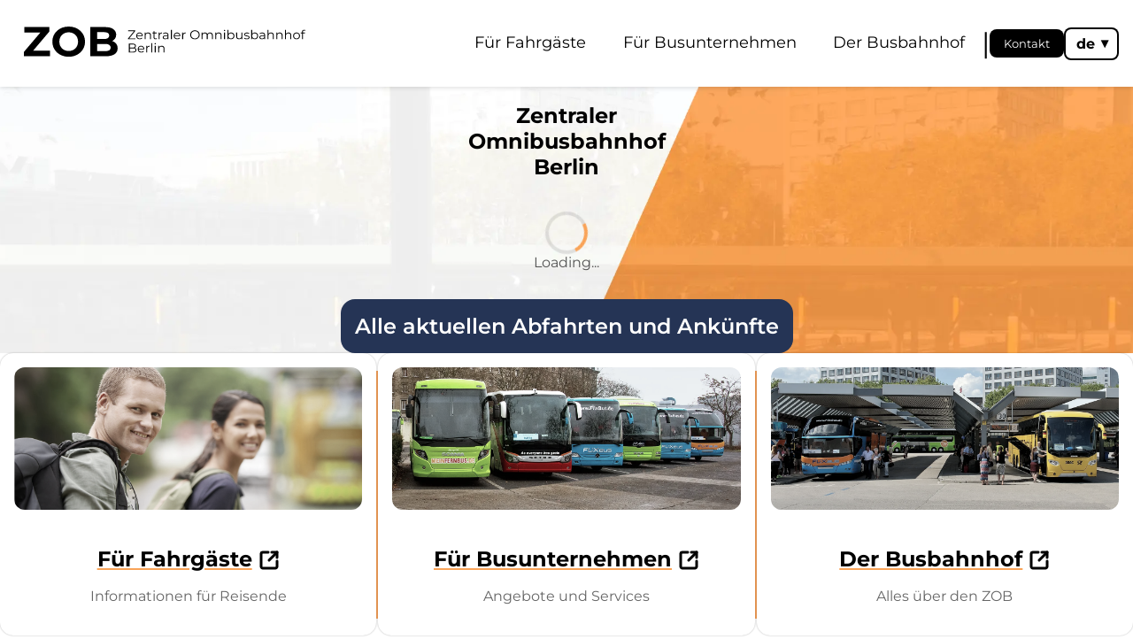

--- FILE ---
content_type: text/html
request_url: https://zob.berlin/de
body_size: 84003
content:
<!--Consider Svelte color Store for color reuse or find better solution-->

<!DOCTYPE html>
<html lang="de">
	<head>
		<meta charset="UTF-8">
		<meta name="keywords"
			content="ZOB, Omnibusbahnhof, Busbahnhof, Central Bus Station, Berlin, Fernbus Berlin, IOB, IOBmbh, Bustoiletten Berlin, Camper Toiletten Berlin, Camper Toiletten">
		<link rel="icon" type="image/png" href="/favicon/favicon-96x96.png" sizes="96x96">
		<link rel="icon" type="image/svg+xml" href="/favicon/favicon.svg">
		<link rel="shortcut icon" href="/favicon/favicon.ico">
		<link rel="apple-touch-icon" sizes="180x180" href="/favicon/apple-touch-icon.png">
		<meta name="apple-mobile-web-app-title" content="ZOB Berlin">
		<link rel="manifest" href="/favicon/site.webmanifest">
		<link rel="stylesheet" href="/stylesheet.css">
		<meta name="viewport" content="width=device-width, initial-scale=1.0">
		
		<link href="./_app/immutable/assets/0.DCRb7tTY.css" rel="stylesheet">
		<link href="./_app/immutable/assets/ContactButton.BR3jo7WK.css" rel="stylesheet">
		<link href="./_app/immutable/assets/EmailObfuscator.BJUPq_AH.css" rel="stylesheet">
		<link href="./_app/immutable/assets/Footer.DNWaHeAh.css" rel="stylesheet">
		<link href="./_app/immutable/assets/LoadingSpinner.CPeGaA-Q.css" rel="stylesheet">
		<link href="./_app/immutable/assets/Modal.DbLJeEWj.css" rel="stylesheet">
		<link href="./_app/immutable/assets/2.CWp7M9MO.css" rel="stylesheet">
		<link href="./_app/immutable/assets/Map.Cwqbl_fW.css" rel="stylesheet">
		<link href="./_app/immutable/assets/Lageplan.DX7_UlI4.css" rel="stylesheet">
		<link href="./_app/immutable/assets/SectionHeads.qcUI-5yZ.css" rel="stylesheet">
		<link href="./_app/immutable/assets/SperrungParkplaetze.C52mqKlg.css" rel="stylesheet">
		<link href="./_app/immutable/assets/4.ChAy1JUV.css" rel="stylesheet"><!--[--><link rel="canonical" href="https://zob.berlin/de"/> <!--[--><link rel="alternate" href="https://zob.berlin/de" hreflang="de"/><link rel="alternate" href="https://zob.berlin/en" hreflang="en"/><!--]--> <link rel="alternate" href="https://zob.berlin/lang" hreflang="x-default"/><!--]--><!--[--><meta name="description" content="Täglich alle Abfahrten und Ankünfte am ZOB Berlin - live und aktuell. Wichtige Fahrgastinformationen, Details für Busunternehmen und Fahrer sowie alles Wichtige über den Busbahnhof."/><!--]--><title>ZOB Berlin - Der zentrale Busbahnhof in Berlin</title>
	</head>

	<body data-sveltekit-preload-data="hover">
		<div style="display: contents">
			<!--[--><!--[--><!----><!--[--><!----><header><nav class="nav no-print svelte-av1k46"><div class="nav-left svelte-av1k46"><div class="logo svelte-av1k46"><div class="logobig svelte-av1k46"><div class="wrapper svelte-1kgd8co"><a style="display: contents" href="/de" aria-label="Zur Startseite gehen" class="svelte-av1k46"><img src="/images/zob_logo.svg" alt="ZOB-Logo" id="zob-logo_black" class="svelte-av1k46"/></a><!----> <ul class="outline svelte-1kgd8co"><!--[--><!--[!--><li><a href="/de#anfahrt" class="svelte-1kgd8co">Anfahrt zum ZOB</a></li><!--]--><!--[!--><li><a href="/de#sperrung-p12-p13" class="svelte-1kgd8co">Sperrung AVUS-Parkplätze</a></li><!--]--><!--[!--><li><a href="/de#lageplan" class="svelte-1kgd8co">Haltestellenübersicht</a></li><!--]--><!--]--></ul></div><!----></div> <div class="logosmall svelte-av1k46"><a style="display: contents" href="/de" aria-label="Zur Startseite gehen" class="svelte-av1k46"><img src="/images/zob_logo.svg" alt="ZOB-Logo" id="zob-logo_black" class="svelte-av1k46"/></a></div></div></div> <div class="nav-right svelte-av1k46"><ul class="nav-links svelte-av1k46"><li><div class="wrapper svelte-1kgd8co"><a href="/de/fahrgaeste" style="min-width:160px;" id="fahrgaeste" class="svelte-1mukvuo"><!---->Für Fahrgäste<!----><!----></a><!----> <ul class="outline svelte-1kgd8co"><!--[--><!--[!--><li><a href="/de/fahrgaeste#abfahrten" class="svelte-1kgd8co">Abfahrten und Ankünfte</a></li><!--]--><!--[--><li class="innerwrapper svelte-1kgd8co"><a href="/de/fahrgaeste#einrichtungen" class="svelte-1kgd8co">Einrichtungen und Services<svg xmlns="http://www.w3.org/2000/svg" width="24" height="24" viewBox="0 0 24 24" fill="none" stroke="currentColor" stroke-width="2" stroke-linecap="round" stroke-linejoin="round" class="lucide-icon lucide lucide-chevron-right inline" style="margin-bottom:-6px"><!--[--><!----><path d="m9 18 6-6-6-6"><!----></path><!----><!--]--><!--[--><!--[--><!--]--><!--]--></svg><!----></a> <div class="undersection svelte-1kgd8co"><!--[--><a href="/de/fahrgaeste#wartehalle" class="svelte-1kgd8co">Wartehalle</a><a href="/de/fahrgaeste#schließfächer" class="svelte-1kgd8co">Schließfächer</a><a href="/de/fahrgaeste#toiletten" class="svelte-1kgd8co">Toiletten</a><a href="/de/fahrgaeste#gastro" class="svelte-1kgd8co">Gastronomie</a><a href="/de/fahrgaeste#fahrkarten" class="svelte-1kgd8co">Fahrkartenautomaten</a><a href="/de/fahrgaeste#tickets" class="svelte-1kgd8co">Ticketschalter</a><a href="/de/fahrgaeste#taxistand" class="svelte-1kgd8co">Taxistand</a><a href="/de/fahrgaeste#parkplätze" class="svelte-1kgd8co">Parkplätze</a><a href="/de/fahrgaeste#barrieren" class="svelte-1kgd8co">Barrierefreier Zugang</a><!--]--></div></li><!--]--><!--[!--><li><a href="/de/fahrgaeste#lageplan" class="svelte-1kgd8co">Haltestellenübersicht</a></li><!--]--><!--[--><li class="innerwrapper svelte-1kgd8co"><a href="/de/fahrgaeste#barrierefreiheit" class="svelte-1kgd8co">Barrierefreiheit<svg xmlns="http://www.w3.org/2000/svg" width="24" height="24" viewBox="0 0 24 24" fill="none" stroke="currentColor" stroke-width="2" stroke-linecap="round" stroke-linejoin="round" class="lucide-icon lucide lucide-chevron-right inline" style="margin-bottom:-6px"><!--[--><!----><path d="m9 18 6-6-6-6"><!----></path><!----><!--]--><!--[--><!--[--><!--]--><!--]--></svg><!----></a> <div class="undersection svelte-1kgd8co"><!--[--><a href="/de/fahrgaeste#vorort" class="svelte-1kgd8co">Vor Ort</a><a href="/de/fahrgaeste#anreise" class="svelte-1kgd8co">Anreise</a><a href="/de/fahrgaeste#weiterreise" class="svelte-1kgd8co">Weiterreise</a><!--]--></div></li><!--]--><!--]--></ul></div><!----></li> <li><div class="wrapper svelte-1kgd8co"><a href="/de/busunternehmen" style="min-width:230px;" id="busunternehmen" class="svelte-1mukvuo"><!---->Für Busunternehmen<!----><!----></a><!----> <ul class="outline svelte-1kgd8co"><!--[--><!--[!--><li><a href="/de/busunternehmen#sperrung-p12-p13" class="svelte-1kgd8co">Sperrung AVUS-Parkplätze</a></li><!--]--><!--[!--><li><a href="/de/busunternehmen#kernqualitaeten" class="svelte-1kgd8co">Kernqualitäten</a></li><!--]--><!--[--><li class="innerwrapper svelte-1kgd8co"><a href="/de/busunternehmen#service" class="svelte-1kgd8co">Services<svg xmlns="http://www.w3.org/2000/svg" width="24" height="24" viewBox="0 0 24 24" fill="none" stroke="currentColor" stroke-width="2" stroke-linecap="round" stroke-linejoin="round" class="lucide-icon lucide lucide-chevron-right inline" style="margin-bottom:-6px"><!--[--><!----><path d="m9 18 6-6-6-6"><!----></path><!----><!--]--><!--[--><!--[--><!--]--><!--]--></svg><!----></a> <div class="undersection svelte-1kgd8co"><!--[--><a href="/de/busunternehmen#taxi" class="svelte-1kgd8co">Zubringer-Service</a><a href="/de/busunternehmen#bustoiletten" class="svelte-1kgd8co">Bus- und Campertoiletten</a><a href="/de/busunternehmen#übernachtung" class="svelte-1kgd8co">Übernachtungen</a><a href="/de/busunternehmen#tankstelle" class="svelte-1kgd8co">Tankstelle und Autowaschanlage</a><!--]--></div></li><!--]--><!--[!--><li><a href="/de/busunternehmen#standort" class="svelte-1kgd8co">Haltestellenübersicht</a></li><!--]--><!--[!--><li><a href="/de/busunternehmen#anmeldung" class="svelte-1kgd8co">Anmeldung</a></li><!--]--><!--[!--><li><a href="/de/busunternehmen#kapazitaeten" class="svelte-1kgd8co">Kapazitätenübersicht</a></li><!--]--><!--[!--><li><a href="/de/busunternehmen#ordnungen" class="svelte-1kgd8co">Ordnungen</a></li><!--]--><!--]--></ul></div><!----></li> <li><div class="wrapper svelte-1kgd8co"><a href="/de/busbahnhof" style="min-width:180px;" id="busbahnhof" class="svelte-1mukvuo"><!---->Der Busbahnhof<!----><!----></a><!----> <ul class="outline svelte-1kgd8co"><!--[--><!--[--><li class="innerwrapper svelte-1kgd8co"><a href="/de/busbahnhof#tickets" class="svelte-1kgd8co">Tickets kaufen<svg xmlns="http://www.w3.org/2000/svg" width="24" height="24" viewBox="0 0 24 24" fill="none" stroke="currentColor" stroke-width="2" stroke-linecap="round" stroke-linejoin="round" class="lucide-icon lucide lucide-chevron-right inline" style="margin-bottom:-6px"><!--[--><!----><path d="m9 18 6-6-6-6"><!----></path><!----><!--]--><!--[--><!--[--><!--]--><!--]--></svg><!----></a> <div class="undersection svelte-1kgd8co"><!--[--><a href="/de/busbahnhof#flixbus" class="svelte-1kgd8co">Flixbus</a><a href="/de/busbahnhof#ecolines" class="svelte-1kgd8co">Ecolines</a><a href="/de/busbahnhof#korabi" class="svelte-1kgd8co">Reisebüro Korabi</a><a href="/de/busbahnhof#nahverkehr" class="svelte-1kgd8co">Nahverkehr</a><!--]--></div></li><!--]--><!--[!--><li><a href="/de/busbahnhof#haltestelle" class="svelte-1kgd8co">An der Haltestelle</a></li><!--]--><!--[!--><li><a href="/de/busbahnhof#wartebereich" class="svelte-1kgd8co">Im Wartebereich</a></li><!--]--><!--[!--><li><a href="/de/busbahnhof#schliessfaecher" class="svelte-1kgd8co">Schließfächer</a></li><!--]--><!--[!--><li><a href="/de/busbahnhof#toiletten" class="svelte-1kgd8co">Die Toiletten</a></li><!--]--><!--[--><li class="innerwrapper svelte-1kgd8co"><a href="/de/busbahnhof#gastronomie" class="svelte-1kgd8co">Shops und Gastronomie<svg xmlns="http://www.w3.org/2000/svg" width="24" height="24" viewBox="0 0 24 24" fill="none" stroke="currentColor" stroke-width="2" stroke-linecap="round" stroke-linejoin="round" class="lucide-icon lucide lucide-chevron-right inline" style="margin-bottom:-6px"><!--[--><!----><path d="m9 18 6-6-6-6"><!----></path><!----><!--]--><!--[--><!--[--><!--]--><!--]--></svg><!----></a> <div class="undersection svelte-1kgd8co"><!--[--><a href="/de/busbahnhof#kkiosk" class="svelte-1kgd8co">k kiosk</a><a href="/de/busbahnhof#bacca" class="svelte-1kgd8co">Bacca</a><a href="/de/busbahnhof#india" class="svelte-1kgd8co">India Express</a><a href="/de/busbahnhof#simorgh" class="svelte-1kgd8co">Simorgh</a><!--]--></div></li><!--]--><!--[--><li class="innerwrapper svelte-1kgd8co"><a href="/de/busbahnhof#stops" class="svelte-1kgd8co">Stops vor Ort<svg xmlns="http://www.w3.org/2000/svg" width="24" height="24" viewBox="0 0 24 24" fill="none" stroke="currentColor" stroke-width="2" stroke-linecap="round" stroke-linejoin="round" class="lucide-icon lucide lucide-chevron-right inline" style="margin-bottom:-6px"><!--[--><!----><path d="m9 18 6-6-6-6"><!----></path><!----><!--]--><!--[--><!--[--><!--]--><!--]--></svg><!----></a> <div class="undersection svelte-1kgd8co"><!--[--><a href="/de/busbahnhof#parken" class="svelte-1kgd8co">Parken</a><a href="/de/busbahnhof#taxi" class="svelte-1kgd8co">Taxistand</a><a href="/de/busbahnhof#ubernachten" class="svelte-1kgd8co">Übernachten</a><!--]--></div></li><!--]--><!--]--></ul></div><!----></li> <li style="margin: auto 0;"><span style="display: flex; align-items:center; font-size: 2rem;">|</span></li></ul> <button class="open-modal-btn svelte-1f20cvo">Kontakt</button><!----> <div class="language-selector svelte-1b0lyw0"><button class="language-select-btn svelte-1b0lyw0">de <span class="arrow svelte-1b0lyw0">◂</span></button> <ul class="dropdown svelte-1b0lyw0"><!--[--><li class="svelte-1b0lyw0"><button type="button" class="lang-opt-btn svelte-1b0lyw0">de</button></li><li class="svelte-1b0lyw0"><button type="button" class="lang-opt-btn svelte-1b0lyw0">en</button></li><!--]--></ul></div><!----></div> <div class="mobile svelte-av1k46"><button class="hamburger svelte-1s2tgd8" aria-label="Menü aufklappen" type="button"><span class="bar svelte-1s2tgd8"></span> <span class="bar svelte-1s2tgd8"></span> <span class="bar svelte-1s2tgd8"></span></button> <!--[!--><!--]--><!----></div></nav><!----></header> <main class="svelte-1vwc546"><!--[!--><!--]--><!----> <!--[!--><!----><section class="hero svelte-9o313c"><div class="hero-content svelte-9o313c"><div class="content-wrapper svelte-9o313c"><div class="hero-text svelte-9o313c"><div class="intro-text svelte-9o313c"><p class="svelte-9o313c"><!---->Am <strong>ZOB Berlin</strong> starten Sie in über <b>300 Städte</b>.<!----></p> <p class="svelte-9o313c"><!----><b>National</b> und <b>international</b> – Ihr nächstes Ziel ist nur eine Busfahrt entfernt.<!----></p></div> <div class="heading-zob svelte-9o313c"><h1 class="svelte-9o313c"><!---->Zentraler<br>Omnibus&shy;bahnhof<br>Berlin<!----></h1></div></div> <div class="table-container svelte-9o313c"><!--[--><div class="loading-container svelte-16v1gb6"><div class="spinner svelte-16v1gb6"></div> <!--[--><div class="message svelte-16v1gb6">Loading...</div><!--]--></div><!--]--></div></div> <a href="/de/fahrgaeste#abfahrten" class="cta-button svelte-9o313c"><!---->Alle aktuellen Abfahrten und Ankünfte<!----></a></div></section><!----> <section><section class="link-cards-container svelte-i7ou9m"><!--[--><a href="de/fahrgaeste" class="link-card svelte-i7ou9m"><img src="/images/fahrgaeste/gaeste-banner.webp" alt="Fahrgäste" class="icon-image svelte-i7ou9m"/> <h3 class="svelte-i7ou9m"><u class="underline svelte-i7ou9m"><!---->Für Fahrgäste<!----></u><span style="white-space: nowrap; position: relative; top: 0.3rem;"> <svg xmlns="http://www.w3.org/2000/svg" width="24" height="24" viewBox="0 0 24 24" fill="none" stroke="currentColor" stroke-width="3" stroke-linecap="round" stroke-linejoin="round" class="lucide-icon lucide lucide-square-arrow-out-up-right"><!--[--><!----><path d="M21 13v6a2 2 0 0 1-2 2H5a2 2 0 0 1-2-2V5a2 2 0 0 1 2-2h6"><!----></path><!----><!----><path d="m21 3-9 9"><!----></path><!----><!----><path d="M15 3h6v6"><!----></path><!----><!--]--><!--[--><!--[--><!--]--><!--]--></svg><!----></span></h3> <p class="svelte-i7ou9m"><!---->Informationen für Reisende<!----></p></a> <!--[--><div class="divider svelte-i7ou9m"></div><!--]--><a href="de/busunternehmen" class="link-card svelte-i7ou9m"><img src="/images/busunternehmen/busunternehmen-banner.webp" alt="Busunternehmen" class="icon-image svelte-i7ou9m"/> <h3 class="svelte-i7ou9m"><u class="underline svelte-i7ou9m"><!---->Für Busunter&shy;nehmen<!----></u><span style="white-space: nowrap; position: relative; top: 0.3rem;"> <svg xmlns="http://www.w3.org/2000/svg" width="24" height="24" viewBox="0 0 24 24" fill="none" stroke="currentColor" stroke-width="3" stroke-linecap="round" stroke-linejoin="round" class="lucide-icon lucide lucide-square-arrow-out-up-right"><!--[--><!----><path d="M21 13v6a2 2 0 0 1-2 2H5a2 2 0 0 1-2-2V5a2 2 0 0 1 2-2h6"><!----></path><!----><!----><path d="m21 3-9 9"><!----></path><!----><!----><path d="M15 3h6v6"><!----></path><!----><!--]--><!--[--><!--[--><!--]--><!--]--></svg><!----></span></h3> <p class="svelte-i7ou9m"><!---->Angebote und Services<!----></p></a> <!--[--><div class="divider svelte-i7ou9m"></div><!--]--><a href="de/busbahnhof" class="link-card svelte-i7ou9m"><img src="/images/busbahnhof/busbahnhof-banner.webp" alt="Busbahnhof" class="icon-image svelte-i7ou9m"/> <h3 class="svelte-i7ou9m"><u class="underline svelte-i7ou9m"><!---->Der Busbahnhof<!----></u><span style="white-space: nowrap; position: relative; top: 0.3rem;"> <svg xmlns="http://www.w3.org/2000/svg" width="24" height="24" viewBox="0 0 24 24" fill="none" stroke="currentColor" stroke-width="3" stroke-linecap="round" stroke-linejoin="round" class="lucide-icon lucide lucide-square-arrow-out-up-right"><!--[--><!----><path d="M21 13v6a2 2 0 0 1-2 2H5a2 2 0 0 1-2-2V5a2 2 0 0 1 2-2h6"><!----></path><!----><!----><path d="m21 3-9 9"><!----></path><!----><!----><path d="M15 3h6v6"><!----></path><!----><!--]--><!--[--><!--[--><!--]--><!--]--></svg><!----></span></h3> <p class="svelte-i7ou9m"><!---->Alles über den ZOB<!----></p></a> <!--[!--><!--]--><!--]--></section><!----></section> <section><div class="wrapper-heading svelte-1z0sfyt" id="sperrung-p12-p13"><div class="icon-container"><svg xmlns="http://www.w3.org/2000/svg" width="24" height="24" viewBox="0 0 24 24" fill="none" stroke="currentColor" stroke-width="2" stroke-linecap="round" stroke-linejoin="round" class="lucide-icon lucide lucide-triangle-alert"><!--[--><!----><path d="m21.73 18-8-14a2 2 0 0 0-3.48 0l-8 14A2 2 0 0 0 4 21h16a2 2 0 0 0 1.73-3"><!----></path><!----><!----><path d="M12 9v4"><!----></path><!----><!----><path d="M12 17h.01"><!----></path><!----><!--]--><!--[--><!--[--><!--]--><!--]--></svg><!----> <svg xmlns="http://www.w3.org/2000/svg" width="24" height="24" viewBox="0 0 24 24" fill="none" stroke="currentColor" stroke-width="2" stroke-linecap="round" stroke-linejoin="round" class="lucide-icon lucide lucide-construction"><!--[--><!----><rect x="2" y="6" width="20" height="8" rx="1"><!----></rect><!----><!----><path d="M17 14v7"><!----></path><!----><!----><path d="M7 14v7"><!----></path><!----><!----><path d="M17 3v3"><!----></path><!----><!----><path d="M7 3v3"><!----></path><!----><!----><path d="M10 14 2.3 6.3"><!----></path><!----><!----><path d="m14 6 7.7 7.7"><!----></path><!----><!----><path d="m8 6 8 8"><!----></path><!----><!--]--><!--[--><!--[--><!--]--><!--]--></svg><!----><!----> <span class="sr-only">Warnungs- und Baustellensymbol</span></div> <div class="section-divider svelte-1z0sfyt"></div> <h2 class="svelte-1z0sfyt"><!---->Sperrung von Parkplätzen an der AVUS<!----></h2></div><!----> <div class="shell svelte-14k5v0k"><div class="text-shell svelte-14k5v0k"><section class="svelte-14k5v0k"><h3 class="svelte-14k5v0k">Wichtiger Hinweis für Busunternehmen</h3> <!---->
			<p>
				Ab Mitte oder Ende der KW 51/2025 (15.12.2025 - 21.12.2025) sind die <strong>Parkplätze P12 und P13
				an der AVUS bis auf Weiteres gesperrt</strong>. Grund dafür ist der Beginn mit vorbereitenden Arbeiten für den Neubau des Autobahndreiecks Funkturm (ADF).
				Auf dem Bild sehen Sie die betroffenen Parkplätze rot markiert.
			</p>
			<p>
				<strong>Als Alternative stehen die Haltestellen auf dem ZOB-Gelände zur Verfügung</strong>.
				Wir bitten alle Busunternehmen jedoch, sich für die Parkplatznutzung im Voraus anzumelden, um eine reibungslose Organisation zu gewährleisten.
			</p><!----></section></div> <div class="img-shell svelte-14k5v0k"><div class="icon svelte-14k5v0k"><div aria-label="Vergrößerbares Bild"><!----><div aria-owns="smiz-modal-" data-smiz=""><div data-smiz-content="not-found" style="visibility: visible;"><img src="/images/sperrung_parkplaetze_avus_kw51.avif" alt="Skizze der gesperrten Parkplätze P12 und P13 an der AVUS" width="100%"/><!----><!----></div> <!--[!--><!--]--><!----></div><!----><!----></div><!----> <span style="font-size: 0.75rem; display: block;">© DEGES Deutsche Einheit Fernstraßenplanungs- und -bau GmbH</span></div></div></div><!----></section> <section><div class="gallery svelte-nvn1el"><div class="img svelte-nvn1el"><div aria-label="Vergrößerbares Bild"><!----><div aria-owns="smiz-modal-" data-smiz=""><div data-smiz-content="not-found" style="visibility: visible;"><img src="/images/ZOBBeiNacht.avif" alt="Die beleuchteten ZOB-Haltestellen bei Nacht mit Blick auf den blau angestrahlten Funkturm" class="svelte-nvn1el"/><!----><!----></div> <!--[!--><!--]--><!----></div><!----><!----></div><!----></div> <div class="img svelte-nvn1el"><div aria-label="Vergrößerbares Bild"><!----><div aria-owns="smiz-modal-" data-smiz=""><div data-smiz-content="not-found" style="visibility: visible;"><img src="/images/gallery/KachelUntenLinks.avif" alt="Die Wartehalle am ZOB von außen mit zwei Behindertenparkplätzen davor und dem ibis Hotel im Hintergrund" class="svelte-nvn1el"/><!----><!----></div> <!--[!--><!--]--><!----></div><!----><!----></div><!----></div> <div class="img svelte-nvn1el"><div aria-label="Vergrößerbares Bild"><!----><div aria-owns="smiz-modal-" data-smiz=""><div data-smiz-content="not-found" style="visibility: visible;"><img src="/images/gallery/PXL_20250416_094056559.avif" alt="Die Wartehalle am ZOB von innen mit einer Sitzecke, Ankunftstafel und einer Glasfront" class="svelte-nvn1el"/><!----><!----></div> <!--[!--><!--]--><!----></div><!----><!----></div><!----></div> <div class="img svelte-nvn1el"><div aria-label="Vergrößerbares Bild"><!----><div aria-owns="smiz-modal-" data-smiz=""><div data-smiz-content="not-found" style="visibility: visible;"><img src="/images/gallery/KachelUntenRechts.avif" alt="Das Zentrum der Wartehalle mit einem Aufzug links und dem Backwarengeschäft Bacca rechts" class="svelte-nvn1el"/><!----><!----></div> <!--[!--><!--]--><!----></div><!----><!----></div><!----></div> <div class="img svelte-nvn1el"><div aria-label="Vergrößerbares Bild"><!----><div aria-owns="smiz-modal-" data-smiz=""><div data-smiz-content="not-found" style="visibility: visible;"><img src="/images/gallery/PXL_20250416_095619822.avif" alt="Die ZOB-Haltestellen von vorne mit haltenden Reisebussen" class="svelte-nvn1el"/><!----><!----></div> <!--[!--><!--]--><!----></div><!----><!----></div><!----></div> <div class="img svelte-nvn1el"><div aria-label="Vergrößerbares Bild"><!----><div aria-owns="smiz-modal-" data-smiz=""><div data-smiz-content="not-found" style="visibility: visible;"><img src="/images/gallery/IMG_2576.JPG.avif" alt="Eine Innenansicht der Wartehalle, im Hintergrund befinden sich zwei Ticketschalter, im Vordergrund steht ein Mülleimer" class="svelte-nvn1el"/><!----><!----></div> <!--[!--><!--]--><!----></div><!----><!----></div><!----></div> <div class="img svelte-nvn1el"><div aria-label="Vergrößerbares Bild"><!----><div aria-owns="smiz-modal-" data-smiz=""><div data-smiz-content="not-found" style="visibility: visible;"><img src="/images/gallery/PXL_20250416_095748165.MP.avif" alt="Ein Eingang zur Wartehalle, über ihm hängt ein Flix-Logo, neben der Tür ist zudem ein Piktogramm für die Toiletten angebracht" class="svelte-nvn1el"/><!----><!----></div> <!--[!--><!--]--><!----></div><!----><!----></div><!----></div></div><!----></section> <section><div class="wrapper-heading svelte-1z0sfyt" id="anfahrt"><div class="icon-container"><svg xmlns="http://www.w3.org/2000/svg" width="24" height="24" viewBox="0 0 24 24" fill="none" stroke="currentColor" stroke-width="2" stroke-linecap="round" stroke-linejoin="round" class="lucide-icon lucide lucide-locate"><!--[--><!----><line x1="2" x2="5" y1="12" y2="12"><!----></line><!----><!----><line x1="19" x2="22" y1="12" y2="12"><!----></line><!----><!----><line x1="12" x2="12" y1="2" y2="5"><!----></line><!----><!----><line x1="12" x2="12" y1="19" y2="22"><!----></line><!----><!----><circle cx="12" cy="12" r="7"><!----></circle><!----><!--]--><!--[--><!--[--><!--]--><!--]--></svg><!----> <span class="sr-only">Standortsymbol</span></div> <div class="section-divider svelte-1z0sfyt"></div> <h2 class="svelte-1z0sfyt"><!---->So erreichen Sie den ZOB Berlin<!----></h2></div><!----> <section class="anfahrt-container svelte-1ilbqqb"><div class="wrapper svelte-1ilbqqb" id="wrapper-anfahrt"><div class="wrapper svelte-1ilbqqb" id="wrapper-options"><div class="wrapper svelte-1ilbqqb" id="card-opnv"><h3 class="svelte-1ilbqqb"><!---->Routenplaner für ÖPNV<!----></h3> <!--[--><div class="unaccepted svelte-1ilbqqb"><!----><p style="margin-bottom: unset;"> Der Routenplaner ist ein Widget <br>und wurde durch den <a href="https://www.vbb.de/vbb-services/api-open-data/widget-generator/">Widget-Generator</a> von "VBB" erstellt. <br>Der Widget-Generator nutzt die Fahrplanauskunft <a href="https://www.vbb.de/fahrinfo/">"VBB-Fahrinfo"</a>.<br>Diese Anwendung verwendet sogenannte Tracker. Siehe <a style="word-break: break-all;" href="https://www.vbb.de/datenschutz/">https://www.vbb.de/datenschutz/.</a><br><br>Die Sprache des Widgets orientiert sich an der Sprache des Browsers. Dieses Widget ist nur in Deutsch und Englisch verfügbar.</p><!----> <button class="content-btn svelte-1ilbqqb">Akzeptieren</button></div><!--]--> <div style="margin-bottom:2rem; position:relative; padding-top: 1rem;" class="svelte-1ilbqqb"><button class="open-modal-btn svelte-1ilbqqb">Informationen zum Routenplaner</button> <!--[!--><!--]--><!----></div></div> <div class="divider svelte-1ilbqqb"></div> <div class="wrapper svelte-1ilbqqb" id="card-auto"><h3 class="svelte-1ilbqqb"><!---->Adresse für Navigation<!----></h3> <div class="img_div svelte-1ilbqqb"><div class="adresses svelte-1ilbqqb"><h4 class="svelte-1ilbqqb">Adresse ZOB Berlin:</h4> <div class="copy-container svelte-1sr994p"><span class="copy-text svelte-1sr994p">Messedamm 8, 14057 Berlin</span> <button class="copy-button svelte-1sr994p" title="Text kopieren" aria-label="Text kopieren"><svg xmlns="http://www.w3.org/2000/svg" width="20" height="20" viewBox="0 0 24 24" fill="none" stroke="currentColor" stroke-width="2" stroke-linecap="round" stroke-linejoin="round" class="lucide-icon lucide lucide-copy"><!--[--><!----><rect width="14" height="14" x="8" y="8" rx="2" ry="2"><!----></rect><!----><!----><path d="M4 16c-1.1 0-2-.9-2-2V4c0-1.1.9-2 2-2h10c1.1 0 2 .9 2 2"><!----></path><!----><!--]--><!--[--><!--[--><!--]--><!--]--></svg><!----></button></div><!----> <h4 class="svelte-1ilbqqb">Adresse Parkplatz Soorstraße:</h4> <div class="copy-container svelte-1sr994p"><span class="copy-text svelte-1sr994p">Einfahrt Parkplatz Soorstraße</span> <button class="copy-button svelte-1sr994p" title="Text kopieren" aria-label="Text kopieren"><svg xmlns="http://www.w3.org/2000/svg" width="20" height="20" viewBox="0 0 24 24" fill="none" stroke="currentColor" stroke-width="2" stroke-linecap="round" stroke-linejoin="round" class="lucide-icon lucide lucide-copy"><!--[--><!----><rect width="14" height="14" x="8" y="8" rx="2" ry="2"><!----></rect><!----><!----><path d="M4 16c-1.1 0-2-.9-2-2V4c0-1.1.9-2 2-2h10c1.1 0 2 .9 2 2"><!----></path><!----><!--]--><!--[--><!--[--><!--]--><!--]--></svg><!----></button></div><!----></div> <img src="/images/busbahnhof/ParkplatzEinfahrtSoorstraße-2025-06-12.avif" alt="Bild vom Parkplatz Soorstraße" style="width: 100%; max-width: 25rem; height: auto; border-radius: .75rem; align-self: center;" class="svelte-1ilbqqb"/></div></div></div> <div class="map-container svelte-1ilbqqb"><div class="map-container svelte-1ge1585"><!--[--><div class="map-placeholder svelte-1ge1585"><div class="loading-container svelte-16v1gb6"><div class="spinner svelte-16v1gb6"></div> <!--[--><div class="message svelte-16v1gb6">Loading...</div><!--]--></div><!----></div><!--]--></div><!----> <br class="svelte-1ilbqqb"/> <button class="cta-button svelte-1ilbqqb" style="font-size:medium; padding:1rem;">Größere Karte anzeigen</button></div></div></section><!----></section> <section><div class="wrapper-heading svelte-1z0sfyt" id="lageplan"><div class="icon-container"><svg xmlns="http://www.w3.org/2000/svg" width="24" height="24" viewBox="0 0 24 24" fill="none" stroke="currentColor" stroke-width="2" stroke-linecap="round" stroke-linejoin="round" class="lucide-icon lucide lucide-signpost"><!--[--><!----><path d="M12 13v8"><!----></path><!----><!----><path d="M12 3v3"><!----></path><!----><!----><path d="M18 6a2 2 0 0 1 1.387.56l2.307 2.22a1 1 0 0 1 0 1.44l-2.307 2.22A2 2 0 0 1 18 13H6a2 2 0 0 1-1.387-.56l-2.306-2.22a1 1 0 0 1 0-1.44l2.306-2.22A2 2 0 0 1 6 6z"><!----></path><!----><!--]--><!--[--><!--[--><!--]--><!--]--></svg><!----> <span class="sr-only">Wegweisersymbol</span></div> <div class="section-divider svelte-1z0sfyt"></div> <h2 class="svelte-1z0sfyt"><!---->Haltestellenübersicht<!----></h2></div><!----> <section class="anfahrt-container svelte-ggf7yw"><div class="standort-image map-container svelte-ggf7yw"><div aria-label="Vergrößerbares Bild"><!----><div aria-owns="smiz-modal-" data-smiz=""><div data-smiz-content="not-found" style="visibility: visible;"><img src="/images/lageplan-zob.svg" alt="Karte vom ZOB" class="map-image svelte-ggf7yw"/><!----><!----></div> <!--[!--><!--]--><!----></div><!----><!----></div><!----></div> <a id="sus-button" href="/de/busbahnhof" class="svelte-ggf7yw"><!---->Mehr Infos zur Haltestellenübersicht und weiteren Services<!----></a></section><!----></section><!----><!--]--><!----></main> <footer class="svelte-1vwc546"><div class="footer-wrapper no-print svelte-3rxqb0"><h3 id="impressum" class="svelte-3rxqb0">Impressum</h3> <div class="wrapper-contact svelte-3rxqb0"><div class="wrapper-contact-infos svelte-3rxqb0"><div class="address-wrapper svelte-3rxqb0"><p>IOB mbH<br/> Messedamm 8<br/> 14057 Berlin<br/> <!--[--><span class="svelte-197hel9"><span class="svelte-197hel9">v</span><!--[--><span style="display:none" class="svelte-197hel9">t</span><!--]--></span><span class="svelte-197hel9"><span class="svelte-197hel9">e</span><!--[--><span style="display:none" class="svelte-197hel9">U</span><span style="display:none" class="svelte-197hel9">l</span><span style="display:none" class="svelte-197hel9">d</span><span style="display:none" class="svelte-197hel9">2</span><!--]--></span><span class="svelte-197hel9"><span class="svelte-197hel9">r</span><!--[--><span style="display:none" class="svelte-197hel9">Q</span><span style="display:none" class="svelte-197hel9">&amp;</span><span style="display:none" class="svelte-197hel9">q</span><span style="display:none" class="svelte-197hel9">?</span><!--]--></span><span class="svelte-197hel9"><span class="svelte-197hel9">k</span><!--[--><span style="display:none" class="svelte-197hel9">!</span><span style="display:none" class="svelte-197hel9">b</span><span style="display:none" class="svelte-197hel9">L</span><span style="display:none" class="svelte-197hel9">,</span><!--]--></span><span class="svelte-197hel9"><span class="svelte-197hel9">e</span><!--[--><span style="display:none" class="svelte-197hel9">6</span><span style="display:none" class="svelte-197hel9">i</span><span style="display:none" class="svelte-197hel9">g</span><span style="display:none" class="svelte-197hel9">|</span><!--]--></span><span class="svelte-197hel9"><span class="svelte-197hel9">h</span><!--[--><span style="display:none" class="svelte-197hel9">@</span><!--]--></span><span class="svelte-197hel9"><span class="svelte-197hel9">r</span><!--[--><span style="display:none" class="svelte-197hel9">\</span><!--]--></span><span class="svelte-197hel9"><span class="svelte-197hel9">s</span><!--[--><span style="display:none" class="svelte-197hel9">h</span><span style="display:none" class="svelte-197hel9">2</span><span style="display:none" class="svelte-197hel9">p</span><span style="display:none" class="svelte-197hel9">M</span><!--]--></span><span class="svelte-197hel9"><span class="svelte-197hel9">l</span><!--[--><!--]--></span><span class="svelte-197hel9"><span class="svelte-197hel9">e</span><!--[--><span style="display:none" class="svelte-197hel9">5</span><!--]--></span><span class="svelte-197hel9"><span class="svelte-197hel9">i</span><!--[--><span style="display:none" class="svelte-197hel9">3</span><span style="display:none" class="svelte-197hel9">6</span><span style="display:none" class="svelte-197hel9">'</span><span style="display:none" class="svelte-197hel9">r</span><!--]--></span><span class="svelte-197hel9"><span class="svelte-197hel9">t</span><!--[--><span style="display:none" class="svelte-197hel9">E</span><span style="display:none" class="svelte-197hel9">|</span><span style="display:none" class="svelte-197hel9">t</span><!--]--></span><span class="svelte-197hel9"><span class="svelte-197hel9">u</span><!--[--><!--]--></span><span class="svelte-197hel9"><span class="svelte-197hel9">n</span><!--[--><span style="display:none" class="svelte-197hel9">8</span><span style="display:none" class="svelte-197hel9">A</span><span style="display:none" class="svelte-197hel9">></span><span style="display:none" class="svelte-197hel9">&lt;</span><!--]--></span><span class="svelte-197hel9"><span class="svelte-197hel9">g</span><!--[--><!--]--></span><span class="svelte-197hel9"><span class="svelte-197hel9">@</span><!--[--><span style="display:none" class="svelte-197hel9">&amp;</span><!--]--></span><span class="svelte-197hel9"><span class="svelte-197hel9">i</span><!--[--><!--]--></span><span class="svelte-197hel9"><span class="svelte-197hel9">o</span><!--[--><span style="display:none" class="svelte-197hel9">]</span><!--]--></span><span class="svelte-197hel9"><span class="svelte-197hel9">b</span><!--[--><!--]--></span><span class="svelte-197hel9"><span class="svelte-197hel9">-</span><!--[--><span style="display:none" class="svelte-197hel9">}</span><span style="display:none" class="svelte-197hel9">]</span><!--]--></span><span class="svelte-197hel9"><span class="svelte-197hel9">b</span><!--[--><span style="display:none" class="svelte-197hel9">6</span><span style="display:none" class="svelte-197hel9">_</span><span style="display:none" class="svelte-197hel9">W</span><span style="display:none" class="svelte-197hel9">g</span><!--]--></span><span class="svelte-197hel9"><span class="svelte-197hel9">e</span><!--[--><!--]--></span><span class="svelte-197hel9"><span class="svelte-197hel9">r</span><!--[--><span style="display:none" class="svelte-197hel9">+</span><span style="display:none" class="svelte-197hel9">n</span><span style="display:none" class="svelte-197hel9">7</span><span style="display:none" class="svelte-197hel9">N</span><!--]--></span><span class="svelte-197hel9"><span class="svelte-197hel9">l</span><!--[--><!--]--></span><span class="svelte-197hel9"><span class="svelte-197hel9">i</span><!--[--><span style="display:none" class="svelte-197hel9">Q</span><span style="display:none" class="svelte-197hel9">E</span><!--]--></span><span class="svelte-197hel9"><span class="svelte-197hel9">n</span><!--[--><span style="display:none" class="svelte-197hel9">`</span><!--]--></span><span class="svelte-197hel9"><span class="svelte-197hel9">.</span><!--[--><span style="display:none" class="svelte-197hel9">"</span><span style="display:none" class="svelte-197hel9">]</span><span style="display:none" class="svelte-197hel9">P</span><!--]--></span><span class="svelte-197hel9"><span class="svelte-197hel9">d</span><!--[--><span style="display:none" class="svelte-197hel9">.</span><span style="display:none" class="svelte-197hel9">3</span><span style="display:none" class="svelte-197hel9">_</span><!--]--></span><span class="svelte-197hel9"><span class="svelte-197hel9">e</span><!--[--><span style="display:none" class="svelte-197hel9">v</span><!--]--></span><!--]--><!----></p></div> <div class="address-wrapper svelte-3rxqb0"><p>TEL <a href="tel:+493030100175" class="svelte-3rxqb0">030 / 30 10 01 75</a><br/><br/> <strong style="font-size: large;"><!---->Unter der Telefonnummer sind keine Ticket- bzw. Fahrplanauskünfte sowie Platzreservierungen möglich!<br>Die IOB mbH tritt nicht als Reisevermittler (Reisebüro) auf.<br>Sollten Sie am ZOB etwas verloren haben, schreiben Sie bitte eine Anfrage über das Kontaktformular anstatt anzurufen.<br>Bei businternen Serviceanfragen (verlorene Gegenstände, Fragen zu Buchungen, Fahrplanauskünfte) bitte an den Veranstalter/das Busunternehmen wenden.<!----></strong></p></div></div></div> <div class="wrapper-contact svelte-3rxqb0" id="wrapper-press-inquiries"><div class="wrapper-contact-infos svelte-3rxqb0"><div class="address-wrapper svelte-3rxqb0"><a class="logo-footer svelte-3rxqb0" href="/de" aria-label="Zur Startseite gehen"><img src="/images/zob_logo.svg" alt="ZOB-Logo" id="zob-logo-white" class="svelte-3rxqb0"/></a></div> <div class="address-wrapper svelte-3rxqb0"><p><strong style="font-size: medium;">Journalistische Anfragen, Foto- und Filmvorhaben – Themenfremde Anfragen werden ignoriert</strong><br/> E-Mail: <!--[--><span class="svelte-197hel9"><span class="svelte-197hel9">f</span><!--[--><span style="display:none" class="svelte-197hel9">Z</span><!--]--></span><span class="svelte-197hel9"><span class="svelte-197hel9">i</span><!--[--><span style="display:none" class="svelte-197hel9">/</span><span style="display:none" class="svelte-197hel9">K</span><span style="display:none" class="svelte-197hel9">J</span><!--]--></span><span class="svelte-197hel9"><span class="svelte-197hel9">l</span><!--[--><span style="display:none" class="svelte-197hel9">_</span><span style="display:none" class="svelte-197hel9">h</span><span style="display:none" class="svelte-197hel9">f</span><span style="display:none" class="svelte-197hel9">~</span><!--]--></span><span class="svelte-197hel9"><span class="svelte-197hel9">m</span><!--[--><span style="display:none" class="svelte-197hel9">t</span><!--]--></span><span class="svelte-197hel9"><span class="svelte-197hel9">u</span><!--[--><span style="display:none" class="svelte-197hel9">o</span><span style="display:none" class="svelte-197hel9">D</span><span style="display:none" class="svelte-197hel9">A</span><span style="display:none" class="svelte-197hel9">P</span><!--]--></span><span class="svelte-197hel9"><span class="svelte-197hel9">n</span><!--[--><span style="display:none" class="svelte-197hel9">N</span><span style="display:none" class="svelte-197hel9">o</span><!--]--></span><span class="svelte-197hel9"><span class="svelte-197hel9">d</span><!--[--><span style="display:none" class="svelte-197hel9">0</span><span style="display:none" class="svelte-197hel9">#</span><!--]--></span><span class="svelte-197hel9"><span class="svelte-197hel9">f</span><!--[--><span style="display:none" class="svelte-197hel9">e</span><span style="display:none" class="svelte-197hel9">Y</span><span style="display:none" class="svelte-197hel9">C</span><span style="display:none" class="svelte-197hel9">2</span><!--]--></span><span class="svelte-197hel9"><span class="svelte-197hel9">o</span><!--[--><span style="display:none" class="svelte-197hel9">_</span><span style="display:none" class="svelte-197hel9">0</span><span style="display:none" class="svelte-197hel9">B</span><span style="display:none" class="svelte-197hel9">h</span><!--]--></span><span class="svelte-197hel9"><span class="svelte-197hel9">t</span><!--[--><span style="display:none" class="svelte-197hel9">{</span><span style="display:none" class="svelte-197hel9">y</span><span style="display:none" class="svelte-197hel9">@</span><span style="display:none" class="svelte-197hel9">h</span><!--]--></span><span class="svelte-197hel9"><span class="svelte-197hel9">o</span><!--[--><span style="display:none" class="svelte-197hel9">_</span><!--]--></span><span class="svelte-197hel9"><span class="svelte-197hel9">@</span><!--[--><span style="display:none" class="svelte-197hel9">@</span><!--]--></span><span class="svelte-197hel9"><span class="svelte-197hel9">i</span><!--[--><span style="display:none" class="svelte-197hel9">?</span><span style="display:none" class="svelte-197hel9">J</span><span style="display:none" class="svelte-197hel9">9</span><!--]--></span><span class="svelte-197hel9"><span class="svelte-197hel9">o</span><!--[--><span style="display:none" class="svelte-197hel9">c</span><span style="display:none" class="svelte-197hel9">1</span><span style="display:none" class="svelte-197hel9">N</span><!--]--></span><span class="svelte-197hel9"><span class="svelte-197hel9">b</span><!--[--><span style="display:none" class="svelte-197hel9">~</span><span style="display:none" class="svelte-197hel9">n</span><span style="display:none" class="svelte-197hel9">d</span><span style="display:none" class="svelte-197hel9">#</span><!--]--></span><span class="svelte-197hel9"><span class="svelte-197hel9">-</span><!--[--><span style="display:none" class="svelte-197hel9">I</span><span style="display:none" class="svelte-197hel9">K</span><span style="display:none" class="svelte-197hel9">t</span><span style="display:none" class="svelte-197hel9">4</span><!--]--></span><span class="svelte-197hel9"><span class="svelte-197hel9">b</span><!--[--><span style="display:none" class="svelte-197hel9">U</span><span style="display:none" class="svelte-197hel9">7</span><span style="display:none" class="svelte-197hel9">z</span><!--]--></span><span class="svelte-197hel9"><span class="svelte-197hel9">e</span><!--[--><!--]--></span><span class="svelte-197hel9"><span class="svelte-197hel9">r</span><!--[--><!--]--></span><span class="svelte-197hel9"><span class="svelte-197hel9">l</span><!--[--><span style="display:none" class="svelte-197hel9">5</span><!--]--></span><span class="svelte-197hel9"><span class="svelte-197hel9">i</span><!--[--><span style="display:none" class="svelte-197hel9">.</span><!--]--></span><span class="svelte-197hel9"><span class="svelte-197hel9">n</span><!--[--><!--]--></span><span class="svelte-197hel9"><span class="svelte-197hel9">.</span><!--[--><!--]--></span><span class="svelte-197hel9"><span class="svelte-197hel9">d</span><!--[--><span style="display:none" class="svelte-197hel9">.</span><span style="display:none" class="svelte-197hel9">o</span><span style="display:none" class="svelte-197hel9">D</span><span style="display:none" class="svelte-197hel9">'</span><!--]--></span><span class="svelte-197hel9"><span class="svelte-197hel9">e</span><!--[--><span style="display:none" class="svelte-197hel9">Y</span><span style="display:none" class="svelte-197hel9">H</span><!--]--></span><!--]--><!----></p></div></div></div> <div class="links-footer svelte-3rxqb0"><a href="/de/ueber_uns" class="svelte-3rxqb0">Über uns</a> <span class="svelte-3rxqb0">|</span> <a href="/de/legal/impressum" class="svelte-3rxqb0">Impressum</a> <span class="svelte-3rxqb0">|</span> <a href="/de/legal/agb" class="svelte-3rxqb0">AGB</a> <span class="svelte-3rxqb0">|</span> <a href="/de/legal/datenschutz" class="svelte-3rxqb0">Datenschutz</a> <span class="svelte-3rxqb0">|</span> <a href="/de/legal/digitale_barrierefreiheit" class="svelte-3rxqb0">Digitale Barrierefreiheit</a> <span class="svelte-3rxqb0">|</span> <a href="/de/legal/fahrgastrechte" class="svelte-3rxqb0">Fahrgastrechte</a> <span class="svelte-3rxqb0">|</span> <a href="/de/legal/lizenzen" class="svelte-3rxqb0">Lizenzen</a></div></div><!----></footer><!----><!--]--><!----><!----><!--]--> <!--[!--><!--]--><!--]-->
			
			<script>
				{
					const deferred = new Map();

					__sveltekit_5srvw1 = {
						base: new URL(".", location).pathname.slice(0, -1),
						defer: (id) => new Promise((fulfil, reject) => {
							deferred.set(id, { fulfil, reject });
						}),
						resolve: async (id, fn) => {
							const [data, error] = fn();

							const try_to_resolve = () => {
								if (!deferred.has(id)) {
									setTimeout(try_to_resolve, 0);
									return;
								}
								const { fulfil, reject } = deferred.get(id);
								deferred.delete(id);
								if (error) reject(error);
								else fulfil(data);
							}
							try_to_resolve();
						}
					};

					const element = document.currentScript.parentElement;

					Promise.all([
						import("./_app/immutable/entry/start.Cz4WKP2u.js"),
						import("./_app/immutable/entry/app.DD_BWheY.js")
					]).then(([kit, app]) => {
						kit.start(app, element, {
							node_ids: [0, 2, 4],
							data: [null,null,{type:"data",data:{schedule:__sveltekit_5srvw1.defer(1)},uses:{}}],
							form: null,
							error: null
						});
					});
				}
			</script>
		
		</div>
	</body>
</html>
<script>__sveltekit_5srvw1.resolve(1, () => [{departures:[{Veranstalter:"Flixbus",Ziel:"Amsterdam Sloterdijk",Zwischenziele:["Hamburg","Bremen","Oldenburg","Uplengen","Leer","Groningen","Drachten"],Gate:"27",Zeit:"01:00:00",Linie:"N44"},{Veranstalter:"Flixbus",Ziel:"Bialystok",Zwischenziele:["Posen (Poznan)","Warschau (Warszawa)"],Gate:"25",Zeit:"01:00:00",Linie:"N1325"},{Veranstalter:"Sindbad",Ziel:"Opole (Oppeln)",Zwischenziele:["Olszyna","Okmiany","Wroclaw (Breslau)","Olawa","Brzeg"],Gate:"23",Zeit:"01:20:00",Linie:"01HHEX"},{Veranstalter:"Flixbus",Ziel:"Vilnius",Zwischenziele:["Stettin (Szczecin)","Kolberg (Kolobrzeg)","Koszalin","Slupsk","Gdansk (Danzig)","Elblag","Olsztyn","Mragowo","Ryn","Gizycko (Lötzen)","Suwalki (Suwalken)","Marijampole","Kaunas"],Gate:"21",Zeit:"01:20:00",Linie:"N1387"},{Veranstalter:"Flixbus",Ziel:"Luxemburg",Zwischenziele:["Göttingen","Kassel-Kaufungen","Frankfurt am Main (Hbf)","Frankfurt am Main Flughafen","Mainz","Frankfurt-Hahn Flughafen","Trier"],Gate:"24",Zeit:"02:20:00",Linie:"N1334"},{Veranstalter:"Flixbus",Ziel:"Prag",Zwischenziele:["Dresden"],Gate:"27",Zeit:"02:25:00",Linie:"N70"},{Veranstalter:"Flixbus",Ziel:"Bremen",Zwischenziele:["Hamburg"],Gate:"11",Zeit:"02:50:00",Linie:"N1360A"},{Veranstalter:"Flixbus",Ziel:"Medyka",Zwischenziele:["Cottbus","Breslau (Wroclaw)","Kattowitz (Katowice)","Krakau (Krakow)","Rzeszów","Przemyśl"],Gate:"12",Zeit:"02:55:00",Linie:"N1360A"},{Veranstalter:"Sindbad",Ziel:"Olsztyn",Zwischenziele:["Slubice","Inowroclaw","Torun","Brodnica","Nowe Miasto Lubawskie","Ilawa","Ostroda"],Gate:"22",Zeit:"03:20:00",Linie:"12EX"},{Veranstalter:"Flixbus",Ziel:"Warschau (Warszawa)",Zwischenziele:["Posen (Poznan)","Konin"],Gate:"25",Zeit:"03:20:00",Linie:"N1320"},{Veranstalter:"Flixbus",Ziel:"Hamburg",Zwischenziele:[""],Gate:"15",Zeit:"03:30:00",Linie:"N70"},{Veranstalter:"Flixbus",Ziel:"Paris",Zwischenziele:["Hannover","Dortmund","Bochum","Essen","Duisburg","Düsseldorf","Leverkusen","Köln/Bonn Flughafen","Bonn"],Gate:"26",Zeit:"03:40:00",Linie:"N1320"},{Veranstalter:"Flixbus",Ziel:"Paris",Zwischenziele:["Hamburg","Bremen","Osnabrück","Essen","Duisburg","Eindhoven","Antwerpen","Brüssel","Lille"],Gate:"22",Zeit:"04:00:00",Linie:"N1387"},{Veranstalter:"Flixbus",Ziel:"Siedlce",Zwischenziele:["Posen (Poznan)","Warschau Busbahnhof Zachodnia (West)","Warschau Flughafen Chopina (WAW)"],Gate:"28",Zeit:"04:20:00",Linie:"N1334"},{Veranstalter:"Flixbus",Ziel:"Malmö",Zwischenziele:["Lübeck","Nykøbing","Kopenhagen"],Gate:"23",Zeit:"04:35:00",Linie:"N1376"},{Veranstalter:"Flixbus",Ziel:"Lille",Zwischenziele:["Magdeburg","Braunschweig","Hannover","Osnabrück","Amsterdam","Den Haag","Rotterdam","Antwerpen","Gent"],Gate:"26",Zeit:"05:00:00",Linie:"N1325"},{Veranstalter:"Flixbus",Ziel:"Krakau (Krakow)",Zwischenziele:["Kattowitz (Katowice)","Breslau (Wroclaw)"],Gate:"25",Zeit:"05:10:00",Linie:"N1376"},{Veranstalter:"Flixbus",Ziel:"Warschau (Warszawa)",Zwischenziele:["Lodsch (Lódz)"],Gate:"21",Zeit:"05:40:00",Linie:"N1328"},{Veranstalter:"Flixbus",Ziel:"Kattowitz (Katowice)",Zwischenziele:["Breslau (Wroclaw)","Gleiwitz (Gliwice)"],Gate:"25",Zeit:"06:00:00",Linie:"N1361"},{Veranstalter:"Flixbus",Ziel:"Brügge",Zwischenziele:["Halle (Saale)","Kassel-Wilhelmshöhe","Dortmund","Essen","Düsseldorf","Brüssel","Gent"],Gate:"27",Zeit:"06:20:00",Linie:"N1360B"},{Veranstalter:"Flixbus",Ziel:"Posen (Poznan)",Zwischenziele:[""],Gate:"26",Zeit:"06:40:00",Linie:"1382"},{Veranstalter:"Zesen Trans MTK",Ziel:"Izyum",Zwischenziele:["Lviv","Riwne","Zwiahel","Schytomyr","Kyiv","Hora","Lubny","Poltava","Charkiw"],Gate:"16",Zeit:"06:45:00",Linie:""},{Veranstalter:"Wörlitz Tourist",Ziel:"marienbad",Zwischenziele:["Franzensbad","Bad Füssing"],Gate:"9",Zeit:"06:45:00",Linie:""},{Veranstalter:"Flixbus",Ziel:"Zagreb",Zwischenziele:["Dresden","Prag","Wien","Maribor"],Gate:"27",Zeit:"07:00:00",Linie:"060"},{Veranstalter:"KLR Bus",Ziel:"Zaporizhzhia",Zwischenziele:["Posen","Lodz","Warschau","Lublin","Lviv","Ternopil","Khmelnytskyi","Vinnytsia","Uman","Kropyvnytskyi","Kryvyi Rih","Dnipro"],Gate:"15",Zeit:"07:00:00",Linie:""},{Veranstalter:"Flixbus",Ziel:"Hrubieszów",Zwischenziele:["Posen (Poznan)","Warszawa (Warschau)","Lublin","Krasnystaw","Zamość","Werbkowice (ul. Zamojska)"],Gate:"22",Zeit:"07:20:00",Linie:"N1327"},{Veranstalter:"Flixbus",Ziel:"Hamburg",Zwischenziele:[""],Gate:"23",Zeit:"07:30:00",Linie:"N1322"},{Veranstalter:"Flixbus",Ziel:"Medyka",Zwischenziele:["Breslau (Wroclaw)","Kattowitz (Katowice)","Krakau (Krakow)","Rzeszów","Przemyśl"],Gate:"28",Zeit:"07:40:00",Linie:"N150"},{Veranstalter:"Flixbus",Ziel:"Stettin (Szczecin)",Zwischenziele:[""],Gate:"21",Zeit:"07:40:00",Linie:"157"},{Veranstalter:"Flixbus",Ziel:"Budapest",Zwischenziele:["Prag","Brno (Brünn)","Bratislava"],Gate:"25",Zeit:"08:00:00",Linie:"260"},{Veranstalter:"Flixbus",Ziel:"Zürich Flughafen",Zwischenziele:["Münchberg","Nürnberg","Friedrichshafen","Meersburg","Konstanz","Zürich Hauptbahnhof"],Gate:"24",Zeit:"08:00:00",Linie:"234"},{Veranstalter:"Flixbus",Ziel:"Budapest",Zwischenziele:["Dresden","Liberec (Reichenberg)","Jičín","Hradec Králové (Königgrätz)","Litomyšl (Leitomischl)","Brno (Brünn)","Wien"],Gate:"27",Zeit:"08:15:00",Linie:"860"},{Veranstalter:"Flixbus",Ziel:"Hamburg",Zwischenziele:[""],Gate:"9",Zeit:"08:15:00",Linie:"050"},{Veranstalter:"Flixbus",Ziel:"Leipzig",Zwischenziele:[""],Gate:"14",Zeit:"08:30:00",Linie:"025"},{Veranstalter:"Flixbus",Ziel:"Stettin (Szczecin)",Zwischenziele:[""],Gate:"26",Zeit:"08:40:00",Linie:"057"},{Veranstalter:"Flixbus",Ziel:"Gdynia",Zwischenziele:["Posen (Poznan)","Znin","Bromberg (Bydgoszcz)","Danzig (Gdansk)","Sopot"],Gate:"23",Zeit:"09:00:00",Linie:"1381"},{Veranstalter:"Flixbus",Ziel:"Kiel",Zwischenziele:["Hamburg"],Gate:"9",Zeit:"09:00:00",Linie:"050"},{Veranstalter:"RegioJet",Ziel:"Prag",Zwischenziele:["Dresden"],Gate:"27",Zeit:"09:00:00",Linie:"263"},{Veranstalter:"Flixbus",Ziel:"Wien Erdberg",Zwischenziele:["Dresden","Prag"],Gate:"24",Zeit:"09:00:00",Linie:"060"},{Veranstalter:"Halilovic (SemiTimeS)",Ziel:"Sarajevo",Zwischenziele:["Modrica","Zenica","Kakanj","Visoko"],Gate:"26",Zeit:"09:15:00",Linie:""},{Veranstalter:"Flixbus",Ziel:"Malmö",Zwischenziele:["Rostock","Nykøbing","Kopenhagen"],Gate:"21",Zeit:"09:20:00",Linie:"032"},{Veranstalter:"Flixbus",Ziel:"Warschau-Modlin (Flughafen)",Zwischenziele:["Warschau Młociny (Metro Bahnhof)","Warschau Busbahnhof Zachodnia (West)","Lodsch (Lódz)"],Gate:"25",Zeit:"09:40:00",Linie:"1321"},{Veranstalter:"Flixbus",Ziel:"Wroclaw (Breslau)",Zwischenziele:[""],Gate:"23",Zeit:"09:40:00",Linie:"1360"},{Veranstalter:"Flixbus",Ziel:"Prag",Zwischenziele:[""],Gate:"26",Zeit:"10:00:00",Linie:"N32"},{Veranstalter:"Flixbus",Ziel:"Utrecht",Zwischenziele:["Hamburg","Uplengen","Groningen","Amsterdam Sloterdijk","Amsterdam Schiphol Airport"],Gate:"22",Zeit:"10:00:00",Linie:"075"},{Veranstalter:"Flixbus",Ziel:"Winterthur",Zwischenziele:["Leipzig (Hbf)","Regensburg","München","Memmingen Flughafen","Bregenz","St.Gallen"],Gate:"11",Zeit:"10:00:00",Linie:"141"},{Veranstalter:"Flixbus",Ziel:"Aalborg",Zwischenziele:["Hamburg","Kolding","Vejle","Aarhus"],Gate:"29",Zeit:"10:15:00",Linie:"353"},{Veranstalter:"Flixbus",Ziel:"Brüssel",Zwischenziele:["Braunschweig","Hannover","Dortmund","Bochum","Essen","Düsseldorf"],Gate:"21",Zeit:"10:20:00",Linie:"081"},{Veranstalter:"Flixbus",Ziel:"Marseille",Zwischenziele:["Braunschweig","Göttingen","Kassel-Kaufungen","Marburg","Gießen (Mathematikum)","Frankfurt am Main (Hbf)","Saarbrücken","Metz","Nancy","Lyon","Valence","Marseille (Flughafen)"],Gate:"28",Zeit:"10:40:00",Linie:"N235"},{Veranstalter:"RegioJet",Ziel:"Prag",Zwischenziele:["Dresden"],Gate:"27",Zeit:"11:00:00",Linie:"263"},{Veranstalter:"Flixbus",Ziel:"Sarajevo",Zwischenziele:["Prag","Brno","Bratislava","Modrica","Doboj","Maglaj","Zepce","Zenica","Kakanj","Visoko"],Gate:"22",Zeit:"11:00:00",Linie:"N1970"},{Veranstalter:"Flixbus",Ziel:"Wien Erdberg",Zwischenziele:["Dresden","Prag","Iglau (Jihlava)"],Gate:"26",Zeit:"11:00:00",Linie:"060"},{Veranstalter:"Flixbus",Ziel:"Brüssel",Zwischenziele:["Magdeburg","Braunschweig","Hannover","Bielefeld","Dortmund","Essen","Duisburg","Düsseldorf","Köln/Bonn Flughafen","Aachen","Liège-Guillemins (Lüttich)"],Gate:"14",Zeit:"11:05:00",Linie:"N3204"},{Veranstalter:"Flixbus",Ziel:"Hamburg",Zwischenziele:[""],Gate:"9",Zeit:"11:15:00",Linie:"050"},{Veranstalter:"Flixbus",Ziel:"Bonn",Zwischenziele:["Magdeburg","Bad Salzuflen","Gütersloh","Dortmund","Wuppertal","Leverkusen","Köln/Bonn Flughafen"],Gate:"12",Zeit:"11:20:00",Linie:"N1338"},{Veranstalter:"Flixbus",Ziel:"Stettin (Szczecin)",Zwischenziele:[""],Gate:"21",Zeit:"11:20:00",Linie:"057"},{Veranstalter:"Flixbus",Ziel:"Warschau (Warszawa)",Zwischenziele:["Poznan (Posen)"],Gate:"24",Zeit:"11:20:00",Linie:"N1326"},{Veranstalter:"Flixbus",Ziel:"Rzeszów",Zwischenziele:["Breslau (Wroclaw)","Kattowitz (Katowice)","Krakau (Krakow)","Brzesko","Tarnow"],Gate:"23",Zeit:"11:40:00",Linie:"1360A"},{Veranstalter:"Flixbus",Ziel:"Budapest",Zwischenziele:["Prag","Brno (Brünn)","Bratislava"],Gate:"24",Zeit:"12:00:00",Linie:"260"},{Veranstalter:"Flixbus",Ziel:"Emden",Zwischenziele:["Hannover","Bremen","Delmenhorst","Oldenburg","Leer"],Gate:"13",Zeit:"12:00:00",Linie:"144"},{Veranstalter:"Flixbus",Ziel:"Hamburg",Zwischenziele:[""],Gate:"9",Zeit:"12:00:00",Linie:"050"},{Veranstalter:"Arda-Tur",Ziel:"Varna",Zwischenziele:["Prag","Brno","Wien","Budapest","Sofia","Pazardzjik","Plovdiv","Stara Zagora","Sliven","Burgas"],Gate:"21",Zeit:"12:00:00",Linie:""},{Veranstalter:"Flixbus",Ziel:"Krakau (Krakow)",Zwischenziele:["Breslau (Wroclaw)","Kattowitz (Katowice)"],Gate:"22",Zeit:"12:40:00",Linie:"1377"},{Veranstalter:"Flixbus",Ziel:"Flensburg",Zwischenziele:["Hamburg","Rendsburg","Schleswig"],Gate:"9",Zeit:"13:00:00",Linie:"050"},{Veranstalter:"RegioJet",Ziel:"Prag",Zwischenziele:["Dresden"],Gate:"27",Zeit:"13:00:00",Linie:"263"},{Veranstalter:"Flixbus",Ziel:"Warschau (Warszawa)",Zwischenziele:["Posen (Poznan)"],Gate:"29",Zeit:"13:00:00",Linie:"1322"},{Veranstalter:"Flixbus",Ziel:"Wien Erdberg",Zwischenziele:["Dresden","Prag","Znojmo (Autobusové nádraží)"],Gate:"26",Zeit:"13:00:00",Linie:"060"},{Veranstalter:"AdlerTrans/ Shevchenko",Ziel:"Kyiv",Zwischenziele:["Lviv","Rivno","Zhytomyr"],Gate:"15",Zeit:"13:30:00",Linie:""},{Veranstalter:"Racic",Ziel:"Sofia, Plovdiv",Zwischenziele:["Prag","Brno","Bratislava","Sofia","Pazardzhik"],Gate:"26",Zeit:"13:30:00",Linie:""},{Veranstalter:"Flixbus",Ziel:"Kattowitz (Katowice)",Zwischenziele:["Halbau (Ilowa)","Breslau (Wroclaw)","Brieg (Brzeg)","Oppeln (Opole)","Gleiwitz (Gliwice)","Zabrze"],Gate:"22",Zeit:"13:40:00",Linie:"1361"},{Veranstalter:"Flixbus",Ziel:"Kyiv",Zwischenziele:["Lwiw (Lemberg)","Riwne","Zhytomyr"],Gate:"21",Zeit:"13:40:00",Linie:"N3207"},{Veranstalter:"Flixbus",Ziel:"Amsterdam Sloterdijk",Zwischenziele:["Hannover","Bünde","Osnabrück","Münster/Osnabrück Flughafen","Münster","Utrecht"],Gate:"27",Zeit:"14:00:00",Linie:"1324"},{Veranstalter:"Flixbus",Ziel:"Danzig (Gdansk)",Zwischenziele:["Warzymice","Stettin (Szczecin)","Kolberg (Kolobrzeg)","Koszalin","Slupsk"],Gate:"25",Zeit:"14:00:00",Linie:"N1385"},{Veranstalter:"Flixbus",Ziel:"Thorn (Torun)",Zwischenziele:["Posen (Poznan)","Gnesen (Gniezno)"],Gate:"28",Zeit:"14:00:00",Linie:"N1335"},{Veranstalter:"Flixbus",Ziel:"Bukarest",Zwischenziele:["Leipzig","Dresden","Prag","Brünn (Brno)","Bratislava","Budapest","Arad","Timisoara","Lugoj","Deva","Sebes","Sibiu (Hermannstadt)","Fagaras","Brasov (Kronstadt)","Ploiesti"],Gate:"13",Zeit:"14:20:00",Linie:"1926"},{Veranstalter:"Flixbus",Ziel:"Hannover",Zwischenziele:["Magdeburg","Braunschweig"],Gate:"22",Zeit:"14:20:00",Linie:"N3207"},{Veranstalter:"Flixbus",Ziel:"Kopenhagen",Zwischenziele:["Rostock"],Gate:"21",Zeit:"14:20:00",Linie:"N160"},{Veranstalter:"Union Ivkoni",Ziel:"Sofia",Zwischenziele:["Prag","Linz","Wien","Sofia","Pazardzhik","Plovdiv","Stara Zagora","Sliven","Burgas"],Gate:"27",Zeit:"14:20:00",Linie:""},{Veranstalter:"Flixbus",Ziel:"Leipzig",Zwischenziele:[""],Gate:"14",Zeit:"14:30:00",Linie:"025"},{Veranstalter:"Flixbus",Ziel:"Stettin (Szczecin)",Zwischenziele:[""],Gate:"26",Zeit:"14:40:00",Linie:"157"},{Veranstalter:"Flixbus",Ziel:"Troyes",Zwischenziele:["Braunschweig","Göttingen","Kassel-Wilhelmshöhe","Frankfurt am Main (Hbf)","Wiesbaden","Trier","Luxemburg","Metz","Reims","Paris"],Gate:"29",Zeit:"14:40:00",Linie:"N1335"},{Veranstalter:"Flixbus",Ziel:"Hamburg",Zwischenziele:[""],Gate:"9",Zeit:"15:00:00",Linie:"050"},{Veranstalter:"RegioJet",Ziel:"Prag",Zwischenziele:["Dresden"],Gate:"27",Zeit:"15:00:00",Linie:"263"},{Veranstalter:"Ecolines",Ziel:"Riga",Zwischenziele:["Warschau","Bialystok","Kaunas","Vilnius","Panevežys"],Gate:"23",Zeit:"15:00:00",Linie:"846020"},{Veranstalter:"Flixbus",Ziel:"Tallinn",Zwischenziele:["Warszawa (Warschau)","Łomża","Suwałki (Suwalken)","Kaunas","Panevėžys","Riga","Pärnu (Pernau)"],Gate:"24",Zeit:"15:00:00",Linie:"N1324"},{Veranstalter:"Flixbus",Ziel:"Wien Erdberg",Zwischenziele:["Dresden","Prag"],Gate:"26",Zeit:"15:00:00",Linie:"060"},{Veranstalter:"Flixbus",Ziel:"Bromberg (Bydgoszcz)",Zwischenziele:["Posen (Poznan)","Znin"],Gate:"21",Zeit:"15:20:00",Linie:"1336"},{Veranstalter:"Flixbus",Ziel:"Gera",Zwischenziele:["Halle (Saale)","Merseburg","Weißenfels","Zeitz"],Gate:"10",Zeit:"15:20:00",Linie:"052"},{Veranstalter:"Flixbus",Ziel:"Kiel",Zwischenziele:["Hamburg"],Gate:"9",Zeit:"16:00:00",Linie:"050"},{Veranstalter:"Flixbus",Ziel:"Prag",Zwischenziele:["Dresden","Bautzen","Görlitz","Zittau","Liberec"],Gate:"24",Zeit:"16:00:00",Linie:"239"},{Veranstalter:"Barileva Turist",Ziel:"Prishtina",Zwischenziele:[""],Gate:"28",Zeit:"16:00:00",Linie:""},{Veranstalter:"East West Eurolines",Ziel:"Kherson",Zwischenziele:["Lviv","Ternopil","Khmelnytsky","Winniza","Uman","Odessa","Mykolaiv"],Gate:"15",Zeit:"16:15:00",Linie:""},{Veranstalter:"Flixbus",Ziel:"Rijeka",Zwischenziele:["Prag","Wien","Maribor","Zagreb"],Gate:"25",Zeit:"16:20:00",Linie:"N958"},{Veranstalter:"Flixbus",Ziel:"Stettin (Szczecin)",Zwischenziele:[""],Gate:"23",Zeit:"16:20:00",Linie:"157"},{Veranstalter:"Flixbus",Ziel:"Hamburg",Zwischenziele:[""],Gate:"5",Zeit:"16:40:00",Linie:"034"},{Veranstalter:"Flixbus",Ziel:"Warschau (Warszawa)",Zwischenziele:["Posen (Poznan)","Zgierz","Lodsch (Łódź)"],Gate:"22",Zeit:"16:40:00",Linie:"1324"},{Veranstalter:"Euroclub",Ziel:"Kyiv",Zwischenziele:["Lwiw (Lemberg)","Riwne","Zhytomyr"],Gate:"12",Zeit:"17:00:00",Linie:""},{Veranstalter:"RegioJet",Ziel:"Prag",Zwischenziele:["Dresden"],Gate:"27",Zeit:"17:00:00",Linie:"263"},{Veranstalter:"Flixbus",Ziel:"Prag",Zwischenziele:["Dresden"],Gate:"28",Zeit:"17:00:00",Linie:"N160"},{Veranstalter:"Flixbus",Ziel:"Gera",Zwischenziele:["Halle (Saale)","Merseburg","Weißenfels","Zeitz"],Gate:"10",Zeit:"17:20:00",Linie:"052"},{Veranstalter:"Flixbus",Ziel:"Gorzow",Zwischenziele:["Slubice","Kostrzyn nad Odra (Küstrin)","Debno"],Gate:"21",Zeit:"17:20:00",Linie:"144"},{Veranstalter:"Flixbus",Ziel:"Medyka",Zwischenziele:["Breslau (Wroclaw)","Oppeln (Opole)","Kattowitz (Katowice)","Krakau (Krakow)","Tarnow (Tarnau)","Rzeszów","Przemysl"],Gate:"24",Zeit:"17:20:00",Linie:"N1338"},{Veranstalter:"Flixbus",Ziel:"Rom",Zwischenziele:["Bayreuth","Nürnberg","München","Verona","Bologna","Florenz"],Gate:"16",Zeit:"17:20:00",Linie:"N1385"},{Veranstalter:"Flixbus",Ziel:"Hamburg",Zwischenziele:[""],Gate:"9",Zeit:"18:00:00",Linie:"050"},{Veranstalter:"Flixbus",Ziel:"Lodsch (Lódz)",Zwischenziele:["Posen (Poznan)"],Gate:"22",Zeit:"18:00:00",Linie:"1327"},{Veranstalter:"Flixbus",Ziel:"Prag",Zwischenziele:[""],Gate:"29",Zeit:"18:00:00",Linie:"N132"},{Veranstalter:"Flixbus",Ziel:"Budapest",Zwischenziele:["Dresden","Prag"],Gate:"24",Zeit:"19:00:00",Linie:"N260"},{Veranstalter:"RegioJet",Ziel:"Prag",Zwischenziele:["Dresden"],Gate:"27",Zeit:"19:00:00",Linie:"263"},{Veranstalter:"Flixbus",Ziel:"Kyiv",Zwischenziele:["Zhytomyr","Riwne","Lemberg (Lwiw)"],Gate:"13",Zeit:"19:05:00",Linie:"N3204"},{Veranstalter:"Flixbus",Ziel:"Paris",Zwischenziele:["Hannover"],Gate:"25",Zeit:"19:20:00",Linie:"N100"},{Veranstalter:"Flixbus",Ziel:"Breslau (Wroclaw)",Zwischenziele:["Halbau (Ilowa)"],Gate:"27",Zeit:"19:40:00",Linie:"1326"},{Veranstalter:"Flixbus",Ziel:"Stettin (Szczecin)",Zwischenziele:[""],Gate:"22",Zeit:"19:40:00",Linie:"157"},{Veranstalter:"KLR Bus",Ziel:"Kherson",Zwischenziele:["Frankfurt/Oder","Slubice","Swiebodzin","Posen (Poznan)","Lodsch (Lódz)","Lublin","Lwiw (Lemberg)","Zoloczyw","Tarnopol","Chmielnicki","Latyczów","Winnicia","Uman","Odessa","Mikolajów"],Gate:"16",Zeit:"20:15:00",Linie:""},{Veranstalter:"Flixbus",Ziel:"Posen (Poznan)",Zwischenziele:[""],Gate:"23",Zeit:"20:40:00",Linie:"353"},{Veranstalter:"Flixbus",Ziel:"Brüssel",Zwischenziele:["Hannover","Enschede","Arnhem","Nijmegen","Eindhoven","Antwerpen"],Gate:"9",Zeit:"21:00:00",Linie:"N81"},{Veranstalter:"Flixbus",Ziel:"Budapest",Zwischenziele:["Dresden","Prag","Brno (Brünn)","Bratislava"],Gate:"11",Zeit:"21:00:00",Linie:"N260"},{Veranstalter:"Flixbus",Ziel:"Mailand",Zwischenziele:["Leipzig","München","Innsbruck","Bozen","Trient"],Gate:"26",Zeit:"21:00:00",Linie:"N95"},{Veranstalter:"Flixbus",Ziel:"Tallinn",Zwischenziele:["Poznan (Posen)","Warszawa (Warschau)","Lomza","Suwalki (Suwalken)","Kaunas","Panevezys","Riga","Pärnu"],Gate:"24",Zeit:"21:20:00",Linie:"N1224"},{Veranstalter:"Flixbus",Ziel:"Zielona Gora",Zwischenziele:["Crossen a.d Oder (Krosno Odrzanskie)"],Gate:"14",Zeit:"21:20:00",Linie:"N235"},{Veranstalter:"Flixbus",Ziel:"Zagreb",Zwischenziele:["Dresden","Prag","Wien","Graz","Maribor"],Gate:"25",Zeit:"21:30:00",Linie:"N60"},{Veranstalter:"Flixbus",Ziel:"Kosice",Zwischenziele:["Breslau (Wroclaw)","Kattowitz (Katowice)","Krakau (Krakow)","Zakopane","Bukowina Tatrzanska","Zdiar","Tatranská Lomnica","Starý Smokovec","Poprad","Presov"],Gate:"27",Zeit:"21:40:00",Linie:"N1365"},{Veranstalter:"Flixbus",Ziel:"Amsterdam Sloterdijk",Zwischenziele:["Hamburg","Bremen","Groningen"],Gate:"15",Zeit:"21:45:00",Linie:"N75"},{Veranstalter:"Ecolines",Ziel:"Kyiv",Zwischenziele:["Warschau","Bialystok","Suwalki","Klaipeda","Vilnius","Kaunas","Riga","Tallinn","Moskau","St.Petersburg","Kaliningrad","Brest","Minsk"],Gate:"9",Zeit:"22:00:00",Linie:""},{Veranstalter:"Ecolines",Ziel:"Kyiv",Zwischenziele:["Warschau","Bialystok","Suwalki","Klaipeda","Vilnius","Kaunas","Riga","Tallinn","Moskau","St.Petersburg","Kaliningrad","Brest","Minsk"],Gate:"10",Zeit:"22:00:00",Linie:"Bus B"},{Veranstalter:"Flixbus",Ziel:"Warschau Flughafen Chopina (WAW)",Zwischenziele:["Słubice","Lodsch (Lódz)"],Gate:"26",Zeit:"22:00:00",Linie:"N1322"},{Veranstalter:"Flixbus",Ziel:"Zürich",Zwischenziele:["Dresden","Chemnitz","Nürnberg","Kornwestheim","Stuttgart SAB","Reutlingen","Tübingen","Villingen-Schwenningen","Schaffhausen"],Gate:"22",Zeit:"22:00:00",Linie:"N42"},{Veranstalter:"Flixbus",Ziel:"Stettin (Szczecin)",Zwischenziele:[""],Gate:"23",Zeit:"22:20:00",Linie:"057"},{Veranstalter:"Flixbus",Ziel:"Bonn",Zwischenziele:["Magdeburg","Hannover","Münster","Bochum","Wuppertal","Leverkusen","Köln/Bonn Flughafen"],Gate:"16",Zeit:"22:40:00",Linie:"N1327"},{Veranstalter:"Flixbus",Ziel:"Kyiv",Zwischenziele:["Lwiw (Lemberg)","Riwne","Zhytomyr"],Gate:"28",Zeit:"22:50:00",Linie:"N3206"},{Veranstalter:"Flixbus",Ziel:"Gdynia",Zwischenziele:["Posen (Poznan)","Bromberg (Bydgoszcz)","Thorn (Toruń)","Danzig (Gdansk)","Zoppot (Sopot)"],Gate:"27",Zeit:"23:00:00",Linie:"N1381"},{Veranstalter:"Flixbus",Ziel:"Aalborg",Zwischenziele:["Hamburg","Kiel","Flensburg","Kolding","Vejle","Aarhus"],Gate:"21",Zeit:"23:20:00",Linie:"N150A"},{Veranstalter:"Flixbus",Ziel:"Rotterdam",Zwischenziele:["Osnabrück","Amsterdam Sloterdijk","Amsterdam Schiphol Airport"],Gate:"24",Zeit:"23:20:00",Linie:"N131"},{Veranstalter:"Flixbus",Ziel:"München",Zwischenziele:["Leipzig (Hbf)","Nürnberg"],Gate:"15",Zeit:"23:30:00",Linie:"N34"},{Veranstalter:"Flixbus",Ziel:"Medyka",Zwischenziele:["Breslau (Wroclaw)","Brieg (Brzeg)","Oppeln (Opole)","Kattowitz (Katowice)","Krakau (Krakow)","Rzeszów","Przemyśl"],Gate:"26",Zeit:"23:40:00",Linie:"N1360B"},{Veranstalter:"Flixbus",Ziel:"Den Haag",Zwischenziele:["Hannover","Dortmund","Gelsenkirchen","Essen","Duisburg","Düsseldorf","Eindhoven","Tilburg","Breda","Rotterdam"],Gate:"27",Zeit:"23:55:00",Linie:"N1361"},{Veranstalter:"Flixbus",Ziel:"Wien Flughafen",Zwischenziele:["Dresden","Prag"],Gate:"15",Zeit:"23:59:00",Linie:"N60"}],arrivals:[{Veranstalter:"Sindbad",Ziel:"Olstyn",Zwischenziele:["Ostroda","Ilawa","Nowe Miasto Lubawskie","Brodnica","Torun","Inowroclaw","Slubice"],Gate:"",Zeit:"00:25:00",Linie:"12EX"},{Veranstalter:"Flixbus",Ziel:"Lille",Zwischenziele:["Gent","Antwerpen","Rotterdam","Den Haag","Amsterdam","Osnabrück","Hannover","Braunschweig","Magdeburg"],Gate:"25",Zeit:"00:45:00",Linie:"N1325"},{Veranstalter:"Flixbus",Ziel:"Paris",Zwischenziele:["Lille","Brüssel","Antwerpen","Eindhoven","Duisburg","Essen","Osnabrück","Bremen","Hamburg"],Gate:"21",Zeit:"01:10:00",Linie:"N1387"},{Veranstalter:"Flixbus",Ziel:"Siedlce",Zwischenziele:["Warschau Flughafen Chopina (WAW)","Warschau Busbahnhof Zachodnia (West)","Posen (Poznan)"],Gate:"24",Zeit:"02:10:00",Linie:"N1334"},{Veranstalter:"Flixbus",Ziel:"Hamburg",Zwischenziele:[""],Gate:"27",Zeit:"02:15:00",Linie:"N70"},{Veranstalter:"Sindbad",Ziel:"Opole (Oppeln)",Zwischenziele:["Brzeg","Olawa","Wroclaw (Breslau)","Okmiany","Olszyna"],Gate:"",Zeit:"02:40:00",Linie:"01HHEX"},{Veranstalter:"Flixbus",Ziel:"Medyka",Zwischenziele:["Przemyśl","Rzeszów","Krakau (Krakow)","Kattowitz (Katowice)","Breslau (Wroclaw)","Cottbus"],Gate:"11",Zeit:"02:45:00",Linie:"N1360A"},{Veranstalter:"Flixbus",Ziel:"Bremen",Zwischenziele:["Hamburg"],Gate:"12",Zeit:"02:50:00",Linie:"N1360A"},{Veranstalter:"Flixbus",Ziel:"Paris",Zwischenziele:["Bonn","Köln/Bonn Flughafen","Leverkusen","Düsseldorf","Duisburg","Essen","Bochum","Dortmund","Hannover"],Gate:"25",Zeit:"03:10:00",Linie:"N1320"},{Veranstalter:"Flixbus",Ziel:"Prag",Zwischenziele:["Dresden"],Gate:"15",Zeit:"03:15:00",Linie:"N70"},{Veranstalter:"East West Eurolines",Ziel:"Kherson",Zwischenziele:["Mykolaiv","Odessa","Uman","Winniza","Khmelnytsky","Ternopil","Lviv"],Gate:"",Zeit:"03:30:00",Linie:""},{Veranstalter:"Flixbus",Ziel:"Warschau (Warszawa)",Zwischenziele:["Konin","Posen (Poznan)"],Gate:"26",Zeit:"03:30:00",Linie:"N1320"},{Veranstalter:"Shevchenko",Ziel:"Kyiv",Zwischenziele:["Zhytomyr","Riwne","Lwiw (Lemberg)"],Gate:"",Zeit:"03:40:00",Linie:""},{Veranstalter:"Flixbus",Ziel:"Vilnius",Zwischenziele:["Kaunas","Marijampole","Suwalki (Suwalken)","Gizycko (Lötzen)","Ryn","Mragowo","Olsztyn","Elblag","Gdansk (Danzig)","Slupsk","Koszalin","Kolberg (Kolobrzeg)","Stettin (Szczecin)"],Gate:"22",Zeit:"03:50:00",Linie:"N1387"},{Veranstalter:"Flixbus",Ziel:"Luxemburg",Zwischenziele:["Trier","Frankfurt-Hahn Flughafen","Mainz","Frankfurt am Main Flughafen","Frankfurt am Main (Hbf)","Kassel-Kaufungen","Göttingen"],Gate:"28",Zeit:"04:05:00",Linie:"N1334"},{Veranstalter:"Flixbus",Ziel:"Krakau (Krakow)",Zwischenziele:["Kattowitz (Katowice)","Breslau (Wroclaw)"],Gate:"23",Zeit:"04:25:00",Linie:"N1376"},{Veranstalter:"Flixbus",Ziel:"Bialystok",Zwischenziele:["Warschau (Warszawa)","Posen (Poznan)"],Gate:"26",Zeit:"04:45:00",Linie:"N1325"},{Veranstalter:"Flixbus",Ziel:"Malmö",Zwischenziele:["Kopenhagen","Nykøbing","Lübeck"],Gate:"25",Zeit:"05:00:00",Linie:"N1376"},{Veranstalter:"Barileva Turist",Ziel:"Prishtina",Zwischenziele:[""],Gate:"",Zeit:"05:00:00",Linie:""},{Veranstalter:"Flixbus",Ziel:"Stettin (Szczecin)",Zwischenziele:[""],Gate:"",Zeit:"05:05:00",Linie:"057"},{Veranstalter:"Flixbus",Ziel:"London (Victoria coach station)",Zwischenziele:["Antwerpen","Eindhoven","Duisburg","Bielefeld","Hannover"],Gate:"21",Zeit:"05:25:00",Linie:"N1328"},{Veranstalter:"Flixbus",Ziel:"Den Haag",Zwischenziele:["Rotterdam","Breda","Tilburg","Eindhoven","Düsseldorf","Duisburg","Essen","Gelsenkirchen","Dortmund","Hannover"],Gate:"25",Zeit:"05:50:00",Linie:"N1361"},{Veranstalter:"Euroclub",Ziel:"Kyiv",Zwischenziele:["Zhytomyr","Riwne","Lwiw (Lemberg)"],Gate:"",Zeit:"06:00:00",Linie:""},{Veranstalter:"Flixbus",Ziel:"Medyka",Zwischenziele:["Przemyśl","Rzeszów","Krakau (Krakow)","Kattowitz (Katowice)","Oppeln (Opole)","Brieg (Brzeg)","Breslau (Wroclaw)"],Gate:"27",Zeit:"06:00:00",Linie:"N1360B"},{Veranstalter:"Flixbus",Ziel:"Amsterdam Sloterdijk",Zwischenziele:["Drachten","Groningen","Leer","Uplengen","Oldenburg","Bremen","Hamburg"],Gate:"",Zeit:"06:05:00",Linie:"N44"},{Veranstalter:"Flixbus",Ziel:"Zagreb",Zwischenziele:["Maribor","Graz","Wien","Prag","Dresden"],Gate:"",Zeit:"06:05:00",Linie:"N60"},{Veranstalter:"Flixbus",Ziel:"Rotterdam",Zwischenziele:["Amsterdam Schiphol Airport","Amsterdam Sloterdijk","Osnabrück"],Gate:"",Zeit:"06:25:00",Linie:"N131"},{Veranstalter:"Flixbus",Ziel:"München",Zwischenziele:["Nürnberg","Leipzig (Hbf)"],Gate:"",Zeit:"06:35:00",Linie:"N34"},{Veranstalter:"Flixbus",Ziel:"Warschau-Modlin Flughafen (WMI)",Zwischenziele:["Warschau Młociny (Metro Bahnhof)","Warschau Busbahnhof Zachodnia","Warschau Flughafen Chopina (WAW)","Lodsch (Lódz)"],Gate:"",Zeit:"06:35:00",Linie:"N1321"},{Veranstalter:"Flixbus",Ziel:"Belgrad",Zwischenziele:["Subotica","Kecskemét","Budapest","Györ","Bratislava","Brno (Brünn)","Prag","Dresden"],Gate:"",Zeit:"06:45:00",Linie:"N1908"},{Veranstalter:"Flixbus",Ziel:"Arlanda Flughafen ARN",Zwischenziele:["Stockholm","Norrköping","Linköping","Jönköping","Helsingborg","Malmö","Kopenhagen","Rostock"],Gate:"",Zeit:"07:00:00",Linie:"N32"},{Veranstalter:"Flixbus",Ziel:"Bonn",Zwischenziele:["Köln/Bonn Flughafen","Leverkusen","Wuppertal","Bochum","Münster","Hannover","Magdeburg"],Gate:"22",Zeit:"07:00:00",Linie:"N1327"},{Veranstalter:"Ecolines",Ziel:"Kyiv",Zwischenziele:["Minsk","Brest","Kaliningrad","St.Petersburg","Moskau","Tallinn","Riga","Kaunas","Vilnius","Klaipeda","Suwalki","Bialystok","Warschau"],Gate:"",Zeit:"07:00:00",Linie:"Bus B"},{Veranstalter:"Ecolines",Ziel:"Kyiv",Zwischenziele:["Minsk","Brest","Kaliningrad","St.Petersburg","Moskau","Tallinn","Riga","Kaunas","Vilnius","Klaipeda","Suwalki","Bialystok","Warschau"],Gate:"",Zeit:"07:00:00",Linie:""},{Veranstalter:"Flixbus",Ziel:"Kyiv",Zwischenziele:["Zhytomyr","Riwne","Lemberg (Lwiw)"],Gate:"",Zeit:"07:10:00",Linie:"N3206"},{Veranstalter:"Flixbus",Ziel:"Warschau Flughafen Chopina (WAW)",Zwischenziele:["Lodsch (Lódz)","Słubice"],Gate:"23",Zeit:"07:20:00",Linie:"N1322"},{Veranstalter:"Flixbus",Ziel:"Aalborg",Zwischenziele:["Aarhus","Vejle","Kolding","Flensburg","Kiel","Hamburg"],Gate:"28",Zeit:"07:25:00",Linie:"N150"},{Veranstalter:"Flixbus",Ziel:"Stettin (Szczecin)",Zwischenziele:[""],Gate:"",Zeit:"07:35:00",Linie:"057"},{Veranstalter:"Flixbus",Ziel:"Gdynia",Zwischenziele:["Zoppot (Sopot)","Danzig (Gdansk)","Thorn (Toruń)","Bromberg (Bydgoszcz)","Posen (Poznan)"],Gate:"",Zeit:"07:45:00",Linie:"N1381"},{Veranstalter:"Flixbus",Ziel:"Saarbrücken",Zwischenziele:["Homburg","Kaiserslautern","Mainz","Frankfurt Airport","Frankfurt am Main (Hbf)","Leipzig"],Gate:"",Zeit:"08:15:00",Linie:"N13"},{Veranstalter:"Flixbus",Ziel:"Brüssel",Zwischenziele:["Antwerpen","Eindhoven","Nijmegen","Arnhem","Enschede","Hannover"],Gate:"17",Zeit:"08:25:00",Linie:"N81"},{Veranstalter:"Flixbus",Ziel:"Kosice",Zwischenziele:["Presov","Poprad","Starý Smokovec","Tatranská Lomnica","Zdiar","Bukowina Tatrzanska","Zakopane","Krakau (Krakow)","Kattowitz (Katowice)","Breslau (Wroclaw)"],Gate:"",Zeit:"08:35:00",Linie:"N1365"},{Veranstalter:"Flixbus",Ziel:"Wien Flughafen",Zwischenziele:["Prag","Dresden"],Gate:"",Zeit:"08:40:00",Linie:"N60"},{Veranstalter:"Flixbus",Ziel:"Zürich",Zwischenziele:["Schaffhausen","Villingen-Schwenningen","Tübingen","Reutlingen","Stuttgart SAB","Kornwestheim","Nürnberg","Chemnitz","Dresden"],Gate:"",Zeit:"08:50:00",Linie:"N42"},{Veranstalter:"Flixbus",Ziel:"Paris",Zwischenziele:["Reims","Verdun","Metz","Thionville","Luxemburg","Trier","Wittlich","Polch","Koblenz","Montabaur","Wetzlar","Jena","Leipzig (Hbf)"],Gate:"",Zeit:"08:55:00",Linie:"N780"},{Veranstalter:"Flixbus",Ziel:"Mailand",Zwischenziele:["Trient","Bozen","Innsbruck","München","Leipzig"],Gate:"20",Zeit:"09:00:00",Linie:"N95"},{Veranstalter:"Flixbus",Ziel:"Paris",Zwischenziele:["Hannover"],Gate:"",Zeit:"09:00:00",Linie:"N100"},{Veranstalter:"Flixbus",Ziel:"Tallinn",Zwischenziele:["Pärnu","Riga","Panevezys","Kaunas","Suwalki (Suwalken)","Lomza","Warszawa (Warschau)","Poznan (Posen)"],Gate:"",Zeit:"09:00:00",Linie:"N1224"},{Veranstalter:"Flixbus",Ziel:"Budapest",Zwischenziele:["Bratislava","Brno (Brünn)","Prag","Dresden"],Gate:"30",Zeit:"09:05:00",Linie:"N260"},{Veranstalter:"Flixbus",Ziel:"Amsterdam Sloterdijk",Zwischenziele:["Groningen","Bremen","Hamburg"],Gate:"",Zeit:"09:10:00",Linie:"N75"},{Veranstalter:"Flixbus",Ziel:"Stettin (Szczecin)",Zwischenziele:[""],Gate:"",Zeit:"09:45:00",Linie:"057"},{Veranstalter:"Flixbus",Ziel:"Posen (Poznan)",Zwischenziele:[""],Gate:"29",Zeit:"10:00:00",Linie:"353"},{Veranstalter:"Flixbus",Ziel:"Paris",Zwischenziele:["Lille","Gent","Antwerpen","Magdeburg"],Gate:"4",Zeit:"10:15:00",Linie:"N300"},{Veranstalter:"Flixbus",Ziel:"Zielona Gora",Zwischenziele:["Crossen a.d Oder (Krosno Odrzańskie)"],Gate:"28",Zeit:"10:25:00",Linie:"N235"},{Veranstalter:"Flixbus",Ziel:"Kyiv",Zwischenziele:["Zhytomyr","Riwne","Lemberg (Lwiw)"],Gate:"14",Zeit:"10:55:00",Linie:"N3204"},{Veranstalter:"Flixbus",Ziel:"Budapest",Zwischenziele:["Prag","Dresden"],Gate:"",Zeit:"11:00:00",Linie:"N260"},{Veranstalter:"Flixbus",Ziel:"Lyon",Zwischenziele:["Besancon","Montbéliard","Belfort","Mulhouse","Colmar","Strasbourg","Kehl","Karlsruhe","Kornwestheim","Würzburg","Schweinfurt","Bamberg","Himmelkron"],Gate:"24",Zeit:"11:00:00",Linie:"N1326"},{Veranstalter:"Flixbus",Ziel:"Medyka",Zwischenziele:["Przemysl","Rzeszów","Tarnow (Tarnau)","Krakau (Krakow)","Kattowitz (Katowice)","Oppeln (Opole)","Breslau (Wroclaw)"],Gate:"12",Zeit:"11:00:00",Linie:"N1338"},{Veranstalter:"RegioJet",Ziel:"Prag",Zwischenziele:["Dresden"],Gate:"",Zeit:"11:00:00",Linie:"263"},{Veranstalter:"Srbija Tours (STI)",Ziel:"Vranje",Zwischenziele:["Leskovac","Nis","Aleksinac","Razanj","Paracin","Cuprija","Jagodina","Subotica","Horgos","Roszke","Hegyshalom"],Gate:"",Zeit:"11:00:00",Linie:""},{Veranstalter:"Flixbus",Ziel:"Hamburg",Zwischenziele:[""],Gate:"",Zeit:"11:15:00",Linie:"050"},{Veranstalter:"Flixbus",Ziel:"Gorzow",Zwischenziele:["Debno","Kostrzyn nad Odrą (Küstrin)","Slubice"],Gate:"13",Zeit:"11:45:00",Linie:"144"},{Veranstalter:"Flixbus",Ziel:"Tschernihiw",Zwischenziele:["Kyiv","Zhytomyr","Rivne","Lwiw"],Gate:"",Zeit:"11:50:00",Linie:"N3217"},{Veranstalter:"Flixbus",Ziel:"Stettin (Szczecin)",Zwischenziele:[""],Gate:"",Zeit:"11:55:00",Linie:"157"},{Veranstalter:"Flixbus",Ziel:"Bromberg (Bydgoszcz)",Zwischenziele:["Znin","Posen (Poznan)"],Gate:"",Zeit:"12:00:00",Linie:"1336"},{Veranstalter:"Flixbus",Ziel:"Hamburg",Zwischenziele:["Lübeck","Schwerin"],Gate:"22",Zeit:"12:30:00",Linie:"1377"},{Veranstalter:"Flixbus",Ziel:"Flensburg",Zwischenziele:["Hamburg"],Gate:"29",Zeit:"12:45:00",Linie:"1322"},{Veranstalter:"RegioJet",Ziel:"Prag",Zwischenziele:["Dresden"],Gate:"",Zeit:"13:00:00",Linie:"263"},{Veranstalter:"Flixbus",Ziel:"Kiel",Zwischenziele:["Hamburg"],Gate:"",Zeit:"13:15:00",Linie:"050"},{Veranstalter:"Flixbus",Ziel:"Leipzig",Zwischenziele:[""],Gate:"",Zeit:"13:15:00",Linie:"025"},{Veranstalter:"Flixbus",Ziel:"Rostock",Zwischenziele:[""],Gate:"22",Zeit:"13:25:00",Linie:"1361"},{Veranstalter:"Flixbus",Ziel:"Hannover",Zwischenziele:["Braunschweig","Magdeburg"],Gate:"21",Zeit:"13:30:00",Linie:"N3207"},{Veranstalter:"Ecolines",Ziel:"Riga",Zwischenziele:["Panevežys","Vilnius","Kaunas","Bialystok","Warschau"],Gate:"",Zeit:"13:30:00",Linie:"846019"},{Veranstalter:"Flixbus",Ziel:"Stettin (Szczecin)",Zwischenziele:[""],Gate:"",Zeit:"13:40:00",Linie:"057"},{Veranstalter:"Flixbus",Ziel:"Troyes",Zwischenziele:["Paris","Metz","Luxemburg","Trier","Wiesbaden","Frankfurt am Main (Hbf)","Kassel-Wilhelmshöhe","Göttingen","Braunschweig"],Gate:"28",Zeit:"13:40:00",Linie:"N1335"},{Veranstalter:"Flixbus",Ziel:"Warschau (Warszawa)",Zwischenziele:["Lodsch (Łódź)","Zgierz","Posen (Poznan)"],Gate:"27",Zeit:"13:40:00",Linie:"1324"},{Veranstalter:"Flixbus",Ziel:"Rom",Zwischenziele:["Florenz","Bologna","Verona","München","Nürnberg","Bayreuth"],Gate:"25",Zeit:"13:45:00",Linie:"N1385"},{Veranstalter:"Flixbus",Ziel:"Trieste",Zwischenziele:["Ljubljana","Bled (Veldes)","Klagenfurt","Lindau","České Budějovice (Budweis)","Prag","Dresden"],Gate:"21",Zeit:"13:50:00",Linie:"N160"},{Veranstalter:"Flixbus",Ziel:"Kyiv",Zwischenziele:["Zhytomyr","Riwne","Lwiw (Lemberg)"],Gate:"22",Zeit:"14:10:00",Linie:"N3207"},{Veranstalter:"Flixbus",Ziel:"Rijeka",Zwischenziele:["Zagreb","Maribor","Wien","Prag"],Gate:"",Zeit:"14:20:00",Linie:"N958"},{Veranstalter:"Flixbus",Ziel:"Thorn (Torun)",Zwischenziele:["Gnesen (Gniezno)","Posen (Poznan)"],Gate:"29",Zeit:"14:20:00",Linie:"N1335"},{Veranstalter:"Flixbus",Ziel:"Hamburg",Zwischenziele:[""],Gate:"10",Zeit:"14:35:00",Linie:"052"},{Veranstalter:"Flixbus",Ziel:"Bremen",Zwischenziele:["Hannover"],Gate:"26",Zeit:"14:45:00",Linie:"060"},{Veranstalter:"Flixbus",Ziel:"Karlsbad (Karlovy Vary)",Zwischenziele:["Prag","Liberec","Zittau","Bautzen","Dresden"],Gate:"",Zeit:"14:50:00",Linie:"239"},{Veranstalter:"RegioJet",Ziel:"Prag",Zwischenziele:["Dresden"],Gate:"",Zeit:"15:00:00",Linie:"263"},{Veranstalter:"Flixbus",Ziel:"Stettin (Szczecin)",Zwischenziele:[""],Gate:"",Zeit:"15:00:00",Linie:"157"},{Veranstalter:"Flixbus",Ziel:"Tallinn",Zwischenziele:["Pärnu (Pernau)","Riga","Panevėžys","Kaunas","Suwałki (Suwalken)","Łomża","Warszawa (Warschau)"],Gate:"",Zeit:"15:05:00",Linie:"N1324"},{Veranstalter:"Flixbus",Ziel:"Hamburg",Zwischenziele:[""],Gate:"",Zeit:"15:15:00",Linie:"050"},{Veranstalter:"Flixbus",Ziel:"Wien Erdberg",Zwischenziele:["Znojmo (Autobusové nádraží)","Iglau (Jihlava)","Prag","Dresden"],Gate:"",Zeit:"15:50:00",Linie:"060"},{Veranstalter:"Flixbus",Ziel:"Lodsch (Lódz)",Zwischenziele:["Posen (Poznan)"],Gate:"",Zeit:"16:05:00",Linie:"1327"},{Veranstalter:"Flixbus",Ziel:"München",Zwischenziele:["Bayreuth","Schleiz (Vogtland)"],Gate:"5",Zeit:"16:05:00",Linie:"034"},{Veranstalter:"Flixbus",Ziel:"Amsterdam Sloterdijk",Zwischenziele:["Utrecht","Münster","Münster/Osnabrück Flughafen","Osnabrück","Bünde","Hannover"],Gate:"22",Zeit:"16:20:00",Linie:"1324"},{Veranstalter:"KLR Bus",Ziel:"Kherson",Zwischenziele:["Mikolajów","Odessa","Uman","Winnicia","Latyczów","Chmielnicki","Tarnopol","Zoloczyw","Lwiw (Lemberg)","Lublin","Lódz","Poznan (Posen)","Swiebodzin","Slubice","Frankfurt/Oder"],Gate:"",Zeit:"16:30:00",Linie:""},{Veranstalter:"Flixbus",Ziel:"Oslo",Zwischenziele:["Göteborg","Halmstadt","Helsingborg","Lund","Malmö","Kopenhagen","Nykøbing","Rostock"],Gate:"",Zeit:"16:30:00",Linie:"N132"},{Veranstalter:"Flixbus",Ziel:"Kopenhagen",Zwischenziele:["Rostock"],Gate:"28",Zeit:"16:40:00",Linie:"N160"},{Veranstalter:"Flixbus",Ziel:"Hamburg",Zwischenziele:[""],Gate:"10",Zeit:"16:45:00",Linie:"052"},{Veranstalter:"Flixbus",Ziel:"Leipzig",Zwischenziele:[""],Gate:"",Zeit:"16:45:00",Linie:"025"},{Veranstalter:"Flixbus",Ziel:"Bonn",Zwischenziele:["Köln/Bonn Flughafen","Leverkusen","Wuppertal","Dortmund","Gütersloh","Bad Salzuflen","Magdeburg"],Gate:"24",Zeit:"17:00:00",Linie:"N1338"},{Veranstalter:"Flixbus",Ziel:"Danzig (Gdansk)",Zwischenziele:["Slupsk","Koszalin","Kolberg (Kolobrzeg)","Stettin (Szczecin)","Warzymice"],Gate:"16",Zeit:"17:00:00",Linie:"N1385"},{Veranstalter:"RegioJet",Ziel:"Prag",Zwischenziele:["Dresden"],Gate:"",Zeit:"17:00:00",Linie:"263"},{Veranstalter:"Flixbus",Ziel:"Wien Erdberg",Zwischenziele:["Prag","Dresden"],Gate:"",Zeit:"17:00:00",Linie:"060"},{Veranstalter:"Flixbus",Ziel:"Emden",Zwischenziele:["Leer","Oldenburg","Delmenhorst","Bremen","Hannover"],Gate:"21",Zeit:"17:05:00",Linie:"144"},{Veranstalter:"Flixbus",Ziel:"Flensburg",Zwischenziele:["Schleswig","Rendsburg","Hamburg"],Gate:"",Zeit:"17:15:00",Linie:"050"},{Veranstalter:"Arda-Tur",Ziel:"Varna",Zwischenziele:["Burgas","Sliven","Stara Zagora","Plovdiv","Pazardzhik","Sofia","Budapest","Wien","Brno","Prag"],Gate:"",Zeit:"17:50:00",Linie:""},{Veranstalter:"Flixbus",Ziel:"Rzeszów",Zwischenziele:["Tarnow","Brzesko","Krakau (Krakow)","Kattowitz (Katowice)","Breslau (Wroclaw)"],Gate:"",Zeit:"17:55:00",Linie:"1360A"},{Veranstalter:"Flixbus",Ziel:"Wien Erdberg",Zwischenziele:["Prag","Dresden"],Gate:"",Zeit:"17:55:00",Linie:"060"},{Veranstalter:"Flixbus",Ziel:"Hamburg",Zwischenziele:[""],Gate:"",Zeit:"18:15:00",Linie:"050"},{Veranstalter:"Flixbus",Ziel:"Stettin (Szczecin)",Zwischenziele:[""],Gate:"",Zeit:"18:40:00",Linie:"157"},{Veranstalter:"Flixbus",Ziel:"Brüssel",Zwischenziele:["Liège-Guillemins (Lüttich)","Aachen","Köln/Bonn Flughafen","Düsseldorf","Duisburg","Essen","Dortmund","Bielefeld","Hannover","Braunschweig","Magedeburg"],Gate:"13",Zeit:"18:55:00",Linie:"N3204"},{Veranstalter:"Flixbus",Ziel:"Budapest",Zwischenziele:["Bratislava","Brno (Brünn)","Prag"],Gate:"",Zeit:"18:55:00",Linie:"260"},{Veranstalter:"Flixbus",Ziel:"Rennes",Zwischenziele:["Le Mans","Paris","Metz","Nancy","Straßburg","Karlsruhe","Pforzheim","Kornwestheim","Heilbronn","Würzburg","Schweinfurt","Zella-Mehlis"],Gate:"",Zeit:"18:55:00",Linie:"N215"},{Veranstalter:"Flixbus",Ziel:"Hamburg",Zwischenziele:[""],Gate:"",Zeit:"19:15:00",Linie:"050"},{Veranstalter:"Flixbus",Ziel:"Mannheim",Zwischenziele:["Heidelberg","Neckarsulm","Künzelsau","Wolpertshausen","Nürnberg","Himmelkron"],Gate:"27",Zeit:"19:20:00",Linie:"1326"},{Veranstalter:"Flixbus",Ziel:"Wien Erdberg",Zwischenziele:["Prag","Dresden"],Gate:"32",Zeit:"19:55:00",Linie:"060"},{Veranstalter:"RegioJet",Ziel:"Prag",Zwischenziele:["Dresden"],Gate:"",Zeit:"20:00:00",Linie:"263"},{Veranstalter:"Flixbus",Ziel:"Aalborg",Zwischenziele:["Aarhus","Vejle","Kolding","Hamburg"],Gate:"23",Zeit:"20:30:00",Linie:"353"},{Veranstalter:"Flixbus",Ziel:"Zürich Flughafen",Zwischenziele:["Zürich Hauptbahnhof","Konstanz","Meersburg","Friedrichshafen","Nürnberg","Münchberg"],Gate:"",Zeit:"20:30:00",Linie:"234"},{Veranstalter:"Flixbus",Ziel:"Budapest",Zwischenziele:["Györ","Bratislava","Brno (Brünn)","Prag"],Gate:"",Zeit:"20:55:00",Linie:"260"},{Veranstalter:"Flixbus",Ziel:"Gdynia",Zwischenziele:["Sopot","Danzig (Gdansk)","Bromberg (Bydgoszcz)","Znin","Posen (Poznan)"],Gate:"",Zeit:"20:55:00",Linie:"1381"},{Veranstalter:"Flixbus",Ziel:"Budapest",Zwischenziele:["Wien","Brno (Brünn)","Litomyšl (Leitomischl)","Hradec Králové (Königgrätz)","Jičín","Liberec (Reichenberg)","Dresden"],Gate:"",Zeit:"21:05:00",Linie:"860"},{Veranstalter:"Flixbus",Ziel:"Brüssel",Zwischenziele:["Düsseldorf","Essen","Bochum","Dortmund","Hannover","Braunschweig"],Gate:"",Zeit:"21:10:00",Linie:"081"},{Veranstalter:"Flixbus",Ziel:"Malmö",Zwischenziele:["Kopenhagen","Nykøbing","Rostock"],Gate:"",Zeit:"21:10:00",Linie:"032"},{Veranstalter:"Flixbus",Ziel:"Marseille",Zwischenziele:["Marseille (Flughafen)","Valence","Lyon","Nancy","Metz","Saarbrücken","Frankfurt am Main (Hbf)","Gießen (Mathematikum)","Marburg","Kassel-Kaufungen","Göttingen","Braunschweig"],Gate:"14",Zeit:"21:10:00",Linie:"N235"},{Veranstalter:"Flixbus",Ziel:"Stettin (Szczecin)",Zwischenziele:[""],Gate:"",Zeit:"21:10:00",Linie:"157"},{Veranstalter:"Flixbus",Ziel:"Wroclaw (Breslau)",Zwischenziele:[""],Gate:"",Zeit:"21:25:00",Linie:"1360"},{Veranstalter:"RegioJet",Ziel:"Prag",Zwischenziele:["Dresden"],Gate:"",Zeit:"21:30:00",Linie:"263"},{Veranstalter:"Flixbus",Ziel:"Hamburg",Zwischenziele:[""],Gate:"26",Zeit:"21:40:00",Linie:"N1322"},{Veranstalter:"Flixbus",Ziel:"Kiel",Zwischenziele:["Hamburg"],Gate:"",Zeit:"21:45:00",Linie:"050"},{Veranstalter:"Flixbus",Ziel:"Wien Erdberg",Zwischenziele:["Prag","Dresden"],Gate:"",Zeit:"21:55:00",Linie:"060"},{Veranstalter:"Zesen Trans MTK",Ziel:"Izyum",Zwischenziele:["Charkiw","Poltava","Lubny","Hora","Kyiv","Schytomyr","Zwiahel","Riwne","Lviv"],Gate:"",Zeit:"22:10:00",Linie:""},{Veranstalter:"Flixbus",Ziel:"Hrubieszów",Zwischenziele:["Werbkowice (ul. Zamojska)","Zamość","Krasnystaw","Lublin","Warszawa (Warschau)","Posen (Poznan)"],Gate:"16",Zeit:"22:25:00",Linie:"N1327"},{Veranstalter:"Flixbus",Ziel:"Hamburg",Zwischenziele:[""],Gate:"",Zeit:"22:45:00",Linie:"050"},{Veranstalter:"Flixbus",Ziel:"Utrecht",Zwischenziele:["Den Haag","Amsterdam Schiphol Flughafen","Amsterdam Sloterdijk","Groningen","Uplengen","Hamburg"],Gate:"",Zeit:"22:45:00",Linie:"075"},{Veranstalter:"Flixbus",Ziel:"Medyka",Zwischenziele:["Przemyśl","Rzeszów","Krakau (Krakow)","Kattowitz (Katowice)","Breslau (Wroclaw)"],Gate:"21",Zeit:"23:05:00",Linie:"N150A"},{Veranstalter:"Flixbus",Ziel:"Winterthur",Zwischenziele:["St.Gallen","Bregenz","Memmingen Flughafen","München","Regensburg","Leipzig (Hbf)"],Gate:"",Zeit:"23:10:00",Linie:"141"},{Veranstalter:"Flixbus",Ziel:"Brügge",Zwischenziele:["Gent","Brüssel","Düsseldorf","Essen","Dortmund","Kassel-Wilhelmshöhe","Halle (Saale)"],Gate:"26",Zeit:"23:25:00",Linie:"N1360B"},{Veranstalter:"Flixbus",Ziel:"Kattowitz (Katowice)",Zwischenziele:["Gleiwitz (Gliwice)","Breslau (Wroclaw)"],Gate:"27",Zeit:"23:45:00",Linie:"N1361"},{Veranstalter:"Flixbus",Ziel:"Zagreb",Zwischenziele:["Maribor","Wien","Prag","Dresden"],Gate:"33",Zeit:"23:55:00",Linie:"060"}]}])</script>


--- FILE ---
content_type: text/css
request_url: https://zob.berlin/_app/immutable/assets/0.DCRb7tTY.css
body_size: 1789
content:
@font-face{font-family:Montserrat;font-style:normal;font-display:swap;font-weight:100;src:url(./montserrat-cyrillic-ext-100-normal.CnGvQby4.woff2) format("woff2"),url(./montserrat-cyrillic-ext-100-normal.6MQzsCWF.woff) format("woff");unicode-range:U+0460-052F,U+1C80-1C8A,U+20B4,U+2DE0-2DFF,U+A640-A69F,U+FE2E-FE2F}@font-face{font-family:Montserrat;font-style:normal;font-display:swap;font-weight:100;src:url(./montserrat-cyrillic-100-normal.CR4JkuAu.woff2) format("woff2"),url(./montserrat-cyrillic-100-normal._Kh65RQo.woff) format("woff");unicode-range:U+0301,U+0400-045F,U+0490-0491,U+04B0-04B1,U+2116}@font-face{font-family:Montserrat;font-style:normal;font-display:swap;font-weight:100;src:url(./montserrat-vietnamese-100-normal.Br-JvhO5.woff2) format("woff2"),url(./montserrat-vietnamese-100-normal.CvOvMdnU.woff) format("woff");unicode-range:U+0102-0103,U+0110-0111,U+0128-0129,U+0168-0169,U+01A0-01A1,U+01AF-01B0,U+0300-0301,U+0303-0304,U+0308-0309,U+0323,U+0329,U+1EA0-1EF9,U+20AB}@font-face{font-family:Montserrat;font-style:normal;font-display:swap;font-weight:100;src:url(./montserrat-latin-ext-100-normal.Y2iqJoVe.woff2) format("woff2"),url(./montserrat-latin-ext-100-normal.CfXNgePj.woff) format("woff");unicode-range:U+0100-02BA,U+02BD-02C5,U+02C7-02CC,U+02CE-02D7,U+02DD-02FF,U+0304,U+0308,U+0329,U+1D00-1DBF,U+1E00-1E9F,U+1EF2-1EFF,U+2020,U+20A0-20AB,U+20AD-20C0,U+2113,U+2C60-2C7F,U+A720-A7FF}@font-face{font-family:Montserrat;font-style:normal;font-display:swap;font-weight:100;src:url(./montserrat-latin-100-normal.DmCriHno.woff2) format("woff2"),url(./montserrat-latin-100-normal.D4FxLqud.woff) format("woff");unicode-range:U+0000-00FF,U+0131,U+0152-0153,U+02BB-02BC,U+02C6,U+02DA,U+02DC,U+0304,U+0308,U+0329,U+2000-206F,U+20AC,U+2122,U+2191,U+2193,U+2212,U+2215,U+FEFF,U+FFFD}@font-face{font-family:Montserrat;font-style:normal;font-display:swap;font-weight:200;src:url(./montserrat-cyrillic-ext-200-normal.B-BKkJMz.woff2) format("woff2"),url(./montserrat-cyrillic-ext-200-normal.BpE4bVVN.woff) format("woff");unicode-range:U+0460-052F,U+1C80-1C8A,U+20B4,U+2DE0-2DFF,U+A640-A69F,U+FE2E-FE2F}@font-face{font-family:Montserrat;font-style:normal;font-display:swap;font-weight:200;src:url(./montserrat-cyrillic-200-normal.Ddh9LBqW.woff2) format("woff2"),url(./montserrat-cyrillic-200-normal.KeqpoJga.woff) format("woff");unicode-range:U+0301,U+0400-045F,U+0490-0491,U+04B0-04B1,U+2116}@font-face{font-family:Montserrat;font-style:normal;font-display:swap;font-weight:200;src:url(./montserrat-vietnamese-200-normal.IUHGS1Nj.woff2) format("woff2"),url(./montserrat-vietnamese-200-normal.D50KGRRb.woff) format("woff");unicode-range:U+0102-0103,U+0110-0111,U+0128-0129,U+0168-0169,U+01A0-01A1,U+01AF-01B0,U+0300-0301,U+0303-0304,U+0308-0309,U+0323,U+0329,U+1EA0-1EF9,U+20AB}@font-face{font-family:Montserrat;font-style:normal;font-display:swap;font-weight:200;src:url(./montserrat-latin-ext-200-normal.GLq-Run4.woff2) format("woff2"),url(./montserrat-latin-ext-200-normal.Zqysh-fV.woff) format("woff");unicode-range:U+0100-02BA,U+02BD-02C5,U+02C7-02CC,U+02CE-02D7,U+02DD-02FF,U+0304,U+0308,U+0329,U+1D00-1DBF,U+1E00-1E9F,U+1EF2-1EFF,U+2020,U+20A0-20AB,U+20AD-20C0,U+2113,U+2C60-2C7F,U+A720-A7FF}@font-face{font-family:Montserrat;font-style:normal;font-display:swap;font-weight:200;src:url(./montserrat-latin-200-normal.C98N1POV.woff2) format("woff2"),url(./montserrat-latin-200-normal.BUQLK6IQ.woff) format("woff");unicode-range:U+0000-00FF,U+0131,U+0152-0153,U+02BB-02BC,U+02C6,U+02DA,U+02DC,U+0304,U+0308,U+0329,U+2000-206F,U+20AC,U+2122,U+2191,U+2193,U+2212,U+2215,U+FEFF,U+FFFD}@font-face{font-family:Montserrat;font-style:normal;font-display:swap;font-weight:300;src:url(./montserrat-cyrillic-ext-300-normal.AjyHH-nA.woff2) format("woff2"),url(./montserrat-cyrillic-ext-300-normal.Ctr4ZZfs.woff) format("woff");unicode-range:U+0460-052F,U+1C80-1C8A,U+20B4,U+2DE0-2DFF,U+A640-A69F,U+FE2E-FE2F}@font-face{font-family:Montserrat;font-style:normal;font-display:swap;font-weight:300;src:url(./montserrat-cyrillic-300-normal.DyQnI4ta.woff2) format("woff2"),url(./montserrat-cyrillic-300-normal.BVP0yxL_.woff) format("woff");unicode-range:U+0301,U+0400-045F,U+0490-0491,U+04B0-04B1,U+2116}@font-face{font-family:Montserrat;font-style:normal;font-display:swap;font-weight:300;src:url(./montserrat-vietnamese-300-normal.BIrGnxdC.woff2) format("woff2"),url(./montserrat-vietnamese-300-normal.F69v1y7v.woff) format("woff");unicode-range:U+0102-0103,U+0110-0111,U+0128-0129,U+0168-0169,U+01A0-01A1,U+01AF-01B0,U+0300-0301,U+0303-0304,U+0308-0309,U+0323,U+0329,U+1EA0-1EF9,U+20AB}@font-face{font-family:Montserrat;font-style:normal;font-display:swap;font-weight:300;src:url(./montserrat-latin-ext-300-normal.DiDe5dVi.woff2) format("woff2"),url(./montserrat-latin-ext-300-normal.BCbSOsYO.woff) format("woff");unicode-range:U+0100-02BA,U+02BD-02C5,U+02C7-02CC,U+02CE-02D7,U+02DD-02FF,U+0304,U+0308,U+0329,U+1D00-1DBF,U+1E00-1E9F,U+1EF2-1EFF,U+2020,U+20A0-20AB,U+20AD-20C0,U+2113,U+2C60-2C7F,U+A720-A7FF}@font-face{font-family:Montserrat;font-style:normal;font-display:swap;font-weight:300;src:url(./montserrat-latin-300-normal.BgP24wlQ.woff2) format("woff2"),url(./montserrat-latin-300-normal.sTRdVzlf.woff) format("woff");unicode-range:U+0000-00FF,U+0131,U+0152-0153,U+02BB-02BC,U+02C6,U+02DA,U+02DC,U+0304,U+0308,U+0329,U+2000-206F,U+20AC,U+2122,U+2191,U+2193,U+2212,U+2215,U+FEFF,U+FFFD}@font-face{font-family:Montserrat;font-style:normal;font-display:swap;font-weight:400;src:url(./montserrat-cyrillic-ext-400-normal.Xqov12YL.woff2) format("woff2"),url(./montserrat-cyrillic-ext-400-normal.DRPPeomZ.woff) format("woff");unicode-range:U+0460-052F,U+1C80-1C8A,U+20B4,U+2DE0-2DFF,U+A640-A69F,U+FE2E-FE2F}@font-face{font-family:Montserrat;font-style:normal;font-display:swap;font-weight:400;src:url(./montserrat-cyrillic-400-normal.BPq32Q8K.woff2) format("woff2"),url(./montserrat-cyrillic-400-normal.jEs4Tk-Z.woff) format("woff");unicode-range:U+0301,U+0400-045F,U+0490-0491,U+04B0-04B1,U+2116}@font-face{font-family:Montserrat;font-style:normal;font-display:swap;font-weight:400;src:url(./montserrat-vietnamese-400-normal.D4oHqQTd.woff2) format("woff2"),url(./montserrat-vietnamese-400-normal.BeEscFYY.woff) format("woff");unicode-range:U+0102-0103,U+0110-0111,U+0128-0129,U+0168-0169,U+01A0-01A1,U+01AF-01B0,U+0300-0301,U+0303-0304,U+0308-0309,U+0323,U+0329,U+1EA0-1EF9,U+20AB}@font-face{font-family:Montserrat;font-style:normal;font-display:swap;font-weight:400;src:url(./montserrat-latin-ext-400-normal.B8bwfy6Y.woff2) format("woff2"),url(./montserrat-latin-ext-400-normal.BffdBkAA.woff) format("woff");unicode-range:U+0100-02BA,U+02BD-02C5,U+02C7-02CC,U+02CE-02D7,U+02DD-02FF,U+0304,U+0308,U+0329,U+1D00-1DBF,U+1E00-1E9F,U+1EF2-1EFF,U+2020,U+20A0-20AB,U+20AD-20C0,U+2113,U+2C60-2C7F,U+A720-A7FF}@font-face{font-family:Montserrat;font-style:normal;font-display:swap;font-weight:400;src:url(./montserrat-latin-400-normal.BLhwKU8k.woff2) format("woff2"),url(./montserrat-latin-400-normal.xItZbAXg.woff) format("woff");unicode-range:U+0000-00FF,U+0131,U+0152-0153,U+02BB-02BC,U+02C6,U+02DA,U+02DC,U+0304,U+0308,U+0329,U+2000-206F,U+20AC,U+2122,U+2191,U+2193,U+2212,U+2215,U+FEFF,U+FFFD}@font-face{font-family:Montserrat;font-style:normal;font-display:swap;font-weight:500;src:url(./montserrat-cyrillic-ext-500-normal.11xBT7e1.woff2) format("woff2"),url(./montserrat-cyrillic-ext-500-normal.DOzfAZ45.woff) format("woff");unicode-range:U+0460-052F,U+1C80-1C8A,U+20B4,U+2DE0-2DFF,U+A640-A69F,U+FE2E-FE2F}@font-face{font-family:Montserrat;font-style:normal;font-display:swap;font-weight:500;src:url(./montserrat-cyrillic-500-normal.T0SG181k.woff2) format("woff2"),url(./montserrat-cyrillic-500-normal.CyGtXmN9.woff) format("woff");unicode-range:U+0301,U+0400-045F,U+0490-0491,U+04B0-04B1,U+2116}@font-face{font-family:Montserrat;font-style:normal;font-display:swap;font-weight:500;src:url(./montserrat-vietnamese-500-normal.NT-t8RG1.woff2) format("woff2"),url(./montserrat-vietnamese-500-normal.DpeZlV_K.woff) format("woff");unicode-range:U+0102-0103,U+0110-0111,U+0128-0129,U+0168-0169,U+01A0-01A1,U+01AF-01B0,U+0300-0301,U+0303-0304,U+0308-0309,U+0323,U+0329,U+1EA0-1EF9,U+20AB}@font-face{font-family:Montserrat;font-style:normal;font-display:swap;font-weight:500;src:url(./montserrat-latin-ext-500-normal.BKtbrd6n.woff2) format("woff2"),url(./montserrat-latin-ext-500-normal.DWPqqZgs.woff) format("woff");unicode-range:U+0100-02BA,U+02BD-02C5,U+02C7-02CC,U+02CE-02D7,U+02DD-02FF,U+0304,U+0308,U+0329,U+1D00-1DBF,U+1E00-1E9F,U+1EF2-1EFF,U+2020,U+20A0-20AB,U+20AD-20C0,U+2113,U+2C60-2C7F,U+A720-A7FF}@font-face{font-family:Montserrat;font-style:normal;font-display:swap;font-weight:500;src:url(./montserrat-latin-500-normal.DRFEGfly.woff2) format("woff2"),url(./montserrat-latin-500-normal.Dok2oTci.woff) format("woff");unicode-range:U+0000-00FF,U+0131,U+0152-0153,U+02BB-02BC,U+02C6,U+02DA,U+02DC,U+0304,U+0308,U+0329,U+2000-206F,U+20AC,U+2122,U+2191,U+2193,U+2212,U+2215,U+FEFF,U+FFFD}@font-face{font-family:Montserrat;font-style:normal;font-display:swap;font-weight:600;src:url(./montserrat-cyrillic-ext-600-normal.BtBW-rpm.woff2) format("woff2"),url(./montserrat-cyrillic-ext-600-normal.wReYPmz2.woff) format("woff");unicode-range:U+0460-052F,U+1C80-1C8A,U+20B4,U+2DE0-2DFF,U+A640-A69F,U+FE2E-FE2F}@font-face{font-family:Montserrat;font-style:normal;font-display:swap;font-weight:600;src:url(./montserrat-cyrillic-600-normal.CQEPC0hM.woff2) format("woff2"),url(./montserrat-cyrillic-600-normal.DUglwBrH.woff) format("woff");unicode-range:U+0301,U+0400-045F,U+0490-0491,U+04B0-04B1,U+2116}@font-face{font-family:Montserrat;font-style:normal;font-display:swap;font-weight:600;src:url(./montserrat-vietnamese-600-normal.DKe6qT_E.woff2) format("woff2"),url(./montserrat-vietnamese-600-normal.SJ-HTWuM.woff) format("woff");unicode-range:U+0102-0103,U+0110-0111,U+0128-0129,U+0168-0169,U+01A0-01A1,U+01AF-01B0,U+0300-0301,U+0303-0304,U+0308-0309,U+0323,U+0329,U+1EA0-1EF9,U+20AB}@font-face{font-family:Montserrat;font-style:normal;font-display:swap;font-weight:600;src:url(./montserrat-latin-ext-600-normal.DSkTqI9L.woff2) format("woff2"),url(./montserrat-latin-ext-600-normal.CSDhkhgS.woff) format("woff");unicode-range:U+0100-02BA,U+02BD-02C5,U+02C7-02CC,U+02CE-02D7,U+02DD-02FF,U+0304,U+0308,U+0329,U+1D00-1DBF,U+1E00-1E9F,U+1EF2-1EFF,U+2020,U+20A0-20AB,U+20AD-20C0,U+2113,U+2C60-2C7F,U+A720-A7FF}@font-face{font-family:Montserrat;font-style:normal;font-display:swap;font-weight:600;src:url(./montserrat-latin-600-normal.UVxSCcoG.woff2) format("woff2"),url(./montserrat-latin-600-normal.CdhFl4lI.woff) format("woff");unicode-range:U+0000-00FF,U+0131,U+0152-0153,U+02BB-02BC,U+02C6,U+02DA,U+02DC,U+0304,U+0308,U+0329,U+2000-206F,U+20AC,U+2122,U+2191,U+2193,U+2212,U+2215,U+FEFF,U+FFFD}@font-face{font-family:Montserrat;font-style:normal;font-display:swap;font-weight:700;src:url(./montserrat-cyrillic-ext-700-normal.MyDreaeu.woff2) format("woff2"),url(./montserrat-cyrillic-ext-700-normal.D-Mk2xRJ.woff) format("woff");unicode-range:U+0460-052F,U+1C80-1C8A,U+20B4,U+2DE0-2DFF,U+A640-A69F,U+FE2E-FE2F}@font-face{font-family:Montserrat;font-style:normal;font-display:swap;font-weight:700;src:url(./montserrat-cyrillic-700-normal.D-Pqjtdp.woff2) format("woff2"),url(./montserrat-cyrillic-700-normal.BvLYcGP1.woff) format("woff");unicode-range:U+0301,U+0400-045F,U+0490-0491,U+04B0-04B1,U+2116}@font-face{font-family:Montserrat;font-style:normal;font-display:swap;font-weight:700;src:url(./montserrat-vietnamese-700-normal.C0x1De3p.woff2) format("woff2"),url(./montserrat-vietnamese-700-normal.DnwGT2D9.woff) format("woff");unicode-range:U+0102-0103,U+0110-0111,U+0128-0129,U+0168-0169,U+01A0-01A1,U+01AF-01B0,U+0300-0301,U+0303-0304,U+0308-0309,U+0323,U+0329,U+1EA0-1EF9,U+20AB}@font-face{font-family:Montserrat;font-style:normal;font-display:swap;font-weight:700;src:url(./montserrat-latin-ext-700-normal.BOP2Nhf0.woff2) format("woff2"),url(./montserrat-latin-ext-700-normal.DdDFr05Z.woff) format("woff");unicode-range:U+0100-02BA,U+02BD-02C5,U+02C7-02CC,U+02CE-02D7,U+02DD-02FF,U+0304,U+0308,U+0329,U+1D00-1DBF,U+1E00-1E9F,U+1EF2-1EFF,U+2020,U+20A0-20AB,U+20AD-20C0,U+2113,U+2C60-2C7F,U+A720-A7FF}@font-face{font-family:Montserrat;font-style:normal;font-display:swap;font-weight:700;src:url(./montserrat-latin-700-normal.BdjcYUrC.woff2) format("woff2"),url(./montserrat-latin-700-normal.BWkrl476.woff) format("woff");unicode-range:U+0000-00FF,U+0131,U+0152-0153,U+02BB-02BC,U+02C6,U+02DA,U+02DC,U+0304,U+0308,U+0329,U+2000-206F,U+20AC,U+2122,U+2191,U+2193,U+2212,U+2215,U+FEFF,U+FFFD}@font-face{font-family:Montserrat;font-style:normal;font-display:swap;font-weight:800;src:url(./montserrat-cyrillic-ext-800-normal.GOAQXnVZ.woff2) format("woff2"),url(./montserrat-cyrillic-ext-800-normal.mB3PmEeV.woff) format("woff");unicode-range:U+0460-052F,U+1C80-1C8A,U+20B4,U+2DE0-2DFF,U+A640-A69F,U+FE2E-FE2F}@font-face{font-family:Montserrat;font-style:normal;font-display:swap;font-weight:800;src:url(./montserrat-cyrillic-800-normal.DDmpGQGC.woff2) format("woff2"),url(./montserrat-cyrillic-800-normal.B_mUCQ9O.woff) format("woff");unicode-range:U+0301,U+0400-045F,U+0490-0491,U+04B0-04B1,U+2116}@font-face{font-family:Montserrat;font-style:normal;font-display:swap;font-weight:800;src:url(./montserrat-vietnamese-800-normal.BDwqwvSG.woff2) format("woff2"),url(./montserrat-vietnamese-800-normal.Chy8GRiB.woff) format("woff");unicode-range:U+0102-0103,U+0110-0111,U+0128-0129,U+0168-0169,U+01A0-01A1,U+01AF-01B0,U+0300-0301,U+0303-0304,U+0308-0309,U+0323,U+0329,U+1EA0-1EF9,U+20AB}@font-face{font-family:Montserrat;font-style:normal;font-display:swap;font-weight:800;src:url(./montserrat-latin-ext-800-normal.BBvmbyWk.woff2) format("woff2"),url(./montserrat-latin-ext-800-normal.Wjq_OapB.woff) format("woff");unicode-range:U+0100-02BA,U+02BD-02C5,U+02C7-02CC,U+02CE-02D7,U+02DD-02FF,U+0304,U+0308,U+0329,U+1D00-1DBF,U+1E00-1E9F,U+1EF2-1EFF,U+2020,U+20A0-20AB,U+20AD-20C0,U+2113,U+2C60-2C7F,U+A720-A7FF}@font-face{font-family:Montserrat;font-style:normal;font-display:swap;font-weight:800;src:url(./montserrat-latin-800-normal.axpkC1rd.woff2) format("woff2"),url(./montserrat-latin-800-normal.C3dfDxXV.woff) format("woff");unicode-range:U+0000-00FF,U+0131,U+0152-0153,U+02BB-02BC,U+02C6,U+02DA,U+02DC,U+0304,U+0308,U+0329,U+2000-206F,U+20AC,U+2122,U+2191,U+2193,U+2212,U+2215,U+FEFF,U+FFFD}@font-face{font-family:Montserrat;font-style:normal;font-display:swap;font-weight:900;src:url(./montserrat-cyrillic-ext-900-normal.ET-C-0fX.woff2) format("woff2"),url(./montserrat-cyrillic-ext-900-normal.CfuaLo5j.woff) format("woff");unicode-range:U+0460-052F,U+1C80-1C8A,U+20B4,U+2DE0-2DFF,U+A640-A69F,U+FE2E-FE2F}@font-face{font-family:Montserrat;font-style:normal;font-display:swap;font-weight:900;src:url(./montserrat-cyrillic-900-normal.CrYcRZSi.woff2) format("woff2"),url(./montserrat-cyrillic-900-normal.CGsoW8-j.woff) format("woff");unicode-range:U+0301,U+0400-045F,U+0490-0491,U+04B0-04B1,U+2116}@font-face{font-family:Montserrat;font-style:normal;font-display:swap;font-weight:900;src:url(./montserrat-vietnamese-900-normal.DNvcOCEl.woff2) format("woff2"),url(./montserrat-vietnamese-900-normal.Dz06HFPU.woff) format("woff");unicode-range:U+0102-0103,U+0110-0111,U+0128-0129,U+0168-0169,U+01A0-01A1,U+01AF-01B0,U+0300-0301,U+0303-0304,U+0308-0309,U+0323,U+0329,U+1EA0-1EF9,U+20AB}@font-face{font-family:Montserrat;font-style:normal;font-display:swap;font-weight:900;src:url(./montserrat-latin-ext-900-normal.BTaqesvP.woff2) format("woff2"),url(./montserrat-latin-ext-900-normal.DoASD5Eh.woff) format("woff");unicode-range:U+0100-02BA,U+02BD-02C5,U+02C7-02CC,U+02CE-02D7,U+02DD-02FF,U+0304,U+0308,U+0329,U+1D00-1DBF,U+1E00-1E9F,U+1EF2-1EFF,U+2020,U+20A0-20AB,U+20AD-20C0,U+2113,U+2C60-2C7F,U+A720-A7FF}@font-face{font-family:Montserrat;font-style:normal;font-display:swap;font-weight:900;src:url(./montserrat-latin-900-normal.B0TD3Qnu.woff2) format("woff2"),url(./montserrat-latin-900-normal.BDWDmVut.woff) format("woff");unicode-range:U+0000-00FF,U+0131,U+0152-0153,U+02BB-02BC,U+02C6,U+02DA,U+02DC,U+0304,U+0308,U+0329,U+2000-206F,U+20AC,U+2122,U+2191,U+2193,U+2212,U+2215,U+FEFF,U+FFFD}:root{--nav-font-family: "Montserrat", Arial, sans-serif;font-family:var(--nav-font-family);--primary-color: hsl(28, 93%, 66%);--primary-text: #000;--primary-bg: #fff;--secondary-color: #000;--secondary-text: #000;--secondary-bg: #f9a35a;--accent-color: #bddfff;--dark-accent: #2a3d66;--shadow-color: var(--primary-color)}body{margin:0}.dbg{border:solid red 1px!important}.bg-img{object-fit:cover;position:absolute;top:0;left:0;width:100%;height:100%}.red{background-color:red;border:calc(1/16rem) solid red}.content-btn{margin-bottom:1rem;background-color:#000;align-self:center;color:#fff;padding:.5rem 1rem;border:none;font-size:small;width:fit-content;height:fit-content;cursor:pointer;border-radius:.75rem;transition:background-color .3s;text-decoration:none}.content-btn:hover{color:#000;background-color:#f9a35a;box-shadow:inset 0 0 0 .1875rem #000;transition:ease-in-out .3s;border-radius:calc(1/16rem) x}.sr-only{position:absolute;width:calc(1/16rem);height:calc(1/16rem);padding:0;margin:calc(-1/16rem);overflow:hidden;clip:rect(0,0,0,0);white-space:nowrap;border-width:0;width:0}.inline{display:inline}*{font-family:var(--nav-font-family)}form{display:flex;flex-direction:column;gap:8px}input{padding:.5rem;border-radius:calc(4/16rem);border:calc(1/16rem) solid #ccc}select{cursor:pointer;padding:.5rem;background-color:#fff;border:1px solid #ccc;border-radius:calc(4/16rem)}form textarea{padding:.5rem;border:calc(2/16rem) solid #f9a35a;border-radius:calc(4/16rem);box-sizing:border-box}h3{border-bottom:.125rem solid #f9a35a;width:fit-content;margin:0 auto;margin-bottom:2rem}p,li,ul{line-height:1.5em}button{cursor:pointer}@media print{.no-print,.no-print *{display:none!important}}


--- FILE ---
content_type: text/css
request_url: https://zob.berlin/_app/immutable/assets/ContactButton.BR3jo7WK.css
body_size: 48
content:
.open-modal-btn.svelte-1f20cvo{background-color:#000;color:#fff;padding:.5rem 1rem;border:none;font-size:small;cursor:pointer;height:fit-content;width:fit-content;border-radius:.5rem;transition:ease-in-out .3s}.open-modal-btn.svelte-1f20cvo:hover{color:#000;background-color:#fff;box-shadow:inset 0 0 0 .1875rem #000;transition:.5s;transition:box-shadow .5s}


--- FILE ---
content_type: text/css
request_url: https://zob.berlin/_app/immutable/assets/EmailObfuscator.BJUPq_AH.css
body_size: -79
content:
span.svelte-197hel9{font-style:italic}


--- FILE ---
content_type: text/css
request_url: https://zob.berlin/_app/immutable/assets/Footer.DNWaHeAh.css
body_size: 186
content:
.footer-wrapper.svelte-3rxqb0{display:flex;flex-direction:column;justify-content:center;align-items:center;gap:1rem;width:100%;padding:1rem;box-sizing:border-box;color:#fff;background-color:#404040}#impressum.svelte-3rxqb0{width:100%;margin-top:.5rem;margin-bottom:.5rem}.wrapper-contact.svelte-3rxqb0{display:flex;flex-direction:column;margin:0 auto;gap:.2rem;width:100%}.wrapper-contact-infos.svelte-3rxqb0{display:flex;flex-direction:row;justify-content:space-between;align-items:center;gap:1rem;width:100%;margin:0 auto}.address-wrapper.svelte-3rxqb0{display:flex;width:50%}.logo-footer.svelte-3rxqb0{width:100%;max-width:30rem;align-self:flex-start}#zob-logo-white.svelte-3rxqb0{width:100%;filter:invert(1)}.links-footer.svelte-3rxqb0{font-size:medium;display:flex;justify-content:space-evenly;align-items:center;width:100%;margin-block:1.5rem}a.svelte-3rxqb0{color:#fff}span.svelte-3rxqb0{margin:0 .5rem}@media(max-width:600px){.wrapper-contact-infos.svelte-3rxqb0{flex-direction:column;align-items:flex-start}.address-wrapper.svelte-3rxqb0{width:100%}.links-footer.svelte-3rxqb0{flex-wrap:wrap}}


--- FILE ---
content_type: text/css
request_url: https://zob.berlin/_app/immutable/assets/LoadingSpinner.CPeGaA-Q.css
body_size: 102
content:
.spinner.svelte-16v1gb6{border:.25rem solid rgba(0,0,0,.1);border-left-color:var(--primary-color);border-radius:50%;width:2.5rem;height:2.5rem;animation:svelte-16v1gb6-spin 1s linear infinite}@keyframes svelte-16v1gb6-spin{to{transform:rotate(360deg)}}.loading-container.svelte-16v1gb6{display:flex;flex-direction:column;align-items:center;justify-content:center;gap:.5rem}.message.svelte-16v1gb6{font-size:1rem;color:#555}


--- FILE ---
content_type: text/css
request_url: https://zob.berlin/_app/immutable/assets/Modal.DbLJeEWj.css
body_size: 209
content:
.modal-backdrop.svelte-1876lox{position:fixed;inset:0;background-color:#00000080;display:flex;align-items:center;justify-content:center;z-index:1000;padding:1rem;cursor:pointer}.modal-content.svelte-1876lox{background:#fff;border-radius:1rem;box-shadow:0 20px 25px -5px #0000001a,0 10px 10px -5px #0000000a;max-width:100%;max-height:100%;overflow:auto;position:relative;padding:2rem;text-align:left;cursor:default;box-sizing:border-box}.title.svelte-1876lox{margin-top:unset;text-align:left}.title.close.svelte-1876lox{max-width:calc(100% - 2.5rem)}.modal-close.svelte-1876lox{position:absolute;top:1rem;right:1rem;background:none;border:none;cursor:pointer;padding:1rem;display:flex;align-items:center;justify-content:center;color:#6b7280;transition:color .2s;border-radius:.25rem}.modal-close.svelte-1876lox:hover{color:#111827;background-color:#f3f4f6}.modal-close.svelte-1876lox:focus{outline:2px solid var(--primary-color);outline-offset:2px}


--- FILE ---
content_type: text/css
request_url: https://zob.berlin/_app/immutable/assets/2.CWp7M9MO.css
body_size: 1769
content:
.hamburger.svelte-1s2tgd8{display:flex;width:5rem;align-items:center;margin-right:1rem;flex-direction:column;cursor:pointer;z-index:200;overflow:hidden;background-color:transparent;border:transparent;position:absolute;right:1rem}.bar.svelte-1s2tgd8{height:.2rem;width:1.875rem;background-color:#000;margin:.1875rem 0;transition:all .3s ease-in-out}.open.svelte-1s2tgd8 .bar:where(.svelte-1s2tgd8):nth-child(1){transform:translateY(.5rem) rotate(45deg)}.open.svelte-1s2tgd8 .bar:where(.svelte-1s2tgd8):nth-child(2){opacity:0}.open.svelte-1s2tgd8 .bar:where(.svelte-1s2tgd8):nth-child(3){transform:translateY(-.625rem) rotate(-45deg)}.menu-wrapper.svelte-1s2tgd8{position:absolute;top:3.125rem;left:0;right:0;background-color:#fff;width:100%;box-shadow:0 32px 16px #0000004d}.menu.svelte-1s2tgd8{margin-top:1rem;margin-bottom:1rem;text-align:right;gap:1rem;display:flex;flex-direction:column;align-items:flex-end;padding-right:3.125rem}.language-selector.svelte-1b0lyw0{--br: 8px;--ring-thickness: .125rem;position:relative;padding:.5rem;box-shadow:inset 0 0 0 var(--ring-thickness) #000;border-radius:var(--br)}.language-selector.svelte-1b0lyw0:hover,.language-selector.svelte-1b0lyw0:focus-within{background-color:#fff}.language-select-btn.svelte-1b0lyw0{display:flex;position:relative;background-color:transparent;font-family:Montserrat,Arial,sans-serif;font-weight:700;border:none;cursor:pointer;font-size:medium;align-items:center;width:100%;color:#000}.arrow.svelte-1b0lyw0{font-size:1rem;margin-left:.3125rem;display:inline-block;transition:transform .3s;transform:rotate(-90deg)}.language-selector.svelte-1b0lyw0:hover .arrow:where(.svelte-1b0lyw0),.language-selector.svelte-1b0lyw0:focus-within .arrow:where(.svelte-1b0lyw0){transform:rotate(90deg)}.language-select-btn.svelte-1b0lyw0:hover{background-color:#fff;transition:color .3s;transition:background-color .3s}.lang-opt-btn.svelte-1b0lyw0{border:none;width:100%;height:100%;font-size:medium;background-color:transparent;padding-block:.75rem;cursor:pointer;color:#000}.dropdown.svelte-1b0lyw0{top:100%;width:calc(100% - 2 * var(--ring-thickness));position:absolute;left:0;z-index:120;list-style:none;padding:0;margin:0;display:none;opacity:0;animation:svelte-1b0lyw0-fadeIn .5s ease forwards;border-radius:var(--br);overflow:hidden;border:solid black var(--ring-thickness)}.language-selector.svelte-1b0lyw0:hover .dropdown:where(.svelte-1b0lyw0),.language-selector.svelte-1b0lyw0:focus-within .dropdown:where(.svelte-1b0lyw0){display:block;cursor:pointer}.dropdown.svelte-1b0lyw0 li:where(.svelte-1b0lyw0){background-color:#fff}.dropdown.svelte-1b0lyw0 li:where(.svelte-1b0lyw0):hover{background-color:#f9a35a}@keyframes svelte-1b0lyw0-fadeIn{0%{opacity:0;transform:translate(5rem)}to{opacity:100;transform:translate(0)}}.activeLink.svelte-1mukvuo{font-weight:700!important;text-decoration-line:underline;text-decoration-color:var(--primary-color);text-decoration-thickness:4px}a.svelte-1mukvuo{background-color:transparent;border-bottom:.125rem solid transparent;color:#000;display:inline-block;font-size:1.125rem;margin:auto;padding:.75rem .25rem;text-decoration:none;text-decoration-line:none;text-decoration-color:none;transition:color .3s;white-space:nowrap;text-align:center}a.svelte-1mukvuo:hover{font-weight:700;transition:.5s;text-decoration-line:underline;text-decoration-color:var(--primary-color);text-decoration-thickness:4px}.wrapper.svelte-1kgd8co{position:relative;display:inline-block}a.svelte-1kgd8co{background-color:transparent;border-bottom:.125rem solid transparent;color:#000;display:flex;font-size:1rem;margin:0 1rem;padding:.5rem;text-decoration:none;text-decoration-line:none;text-decoration-color:none;transition:color .3s;white-space:nowrap}a.svelte-1kgd8co:hover{border-bottom:.125rem solid #f9a35a;transition:.5s}.outline.svelte-1kgd8co{list-style:none;padding-left:0;position:absolute;top:3rem;left:0;background:#fff;border:1px solid #ccc;padding-block:.5rem;z-index:10;box-shadow:0 2px 8px #0000001a;border-radius:16px;width:fit-content;visibility:hidden;pointer-events:none;transform:translateY(4px);transition:opacity .2s ease,transform .2s ease}.undersection.svelte-1kgd8co{position:absolute;margin-top:-3rem;left:90%;background:#fff;border:1px solid #ccc;padding-block:.5rem;z-index:10;box-shadow:0 2px 8px #0000001a;border-radius:16px;width:fit-content;visibility:hidden;pointer-events:none;transform:translateY(4px);transition:opacity .2s ease,transform .2s ease}.wrapper.svelte-1kgd8co:hover .outline:where(.svelte-1kgd8co),.wrapper.svelte-1kgd8co:focus-within .outline:where(.svelte-1kgd8co){opacity:1;visibility:visible;pointer-events:auto;transform:translateY(0)}.innerwrapper.svelte-1kgd8co:hover .undersection:where(.svelte-1kgd8co),.innerwrapper.svelte-1kgd8co:focus-within .undersection:where(.svelte-1kgd8co){opacity:1;visibility:visible;pointer-events:auto;transform:translateY(0)}.outline.svelte-1kgd8co a:where(.svelte-1kgd8co){display:block;padding:4px 8px;color:#333;text-decoration:none;border-radius:8px}.outline.svelte-1kgd8co a:where(.svelte-1kgd8co):hover,.outline.svelte-1kgd8co a:where(.svelte-1kgd8co):focus{background-color:#f0f0f0}.wrapper.svelte-xjzta1{position:relative;display:block}a.svelte-xjzta1{display:flex;background-color:transparent;border-bottom:.125rem solid transparent;color:#000;white-space:nowrap}.link.svelte-xjzta1{display:inline-flex;margin-block:.5rem}.linksmall.svelte-xjzta1{list-style:none;margin-block:.5rem;padding-right:1rem}.sectionsmall.svelte-xjzta1{list-style:none;margin-block:.5rem;padding-right:1rem;text-align:right;display:block}.hamburger.svelte-xjzta1{background-color:transparent;border:none;font:inherit;display:inline-flex;padding:0;margin-block:0rem;color:#000}.gliederung.svelte-xjzta1{justify-items:right;margin-block:.25rem;padding:0;display:grid;visibility:hidden;height:0}.wrapper.focused.svelte-xjzta1>button:where(.svelte-xjzta1){font-weight:700}.wrapper.focused.svelte-xjzta1 .gliederung:where(.svelte-xjzta1){visibility:visible;height:fit-content}.sectionsmall.with-children.svelte-xjzta1{position:relative}.submenu.svelte-xjzta1{position:absolute;right:0;top:2rem;background:#fff;border:1px solid #ddd;box-shadow:0 2px 8px #00000014;padding:.5rem 1rem;min-width:180px;z-index:10;list-style:none;border-radius:8px}.submenu.svelte-xjzta1 li:where(.svelte-xjzta1){margin:.5rem 0}.submenu.svelte-xjzta1 a:where(.svelte-xjzta1){text-align:right;display:block}.noundersection.svelte-xjzta1{display:none}@media(max-height:698px){.sectionsmall.svelte-xjzta1>button:where(.svelte-xjzta1){display:none}.noundersection.svelte-xjzta1{display:flex}}.nav.svelte-av1k46{display:flex;justify-content:space-between;align-items:center;padding:.5rem 1rem;position:fixed;top:0;left:0;right:0;background-color:#fff;box-shadow:0 .125rem .25rem #0000001a;z-index:200;flex-wrap:nowrap;min-height:3.125rem;font-family:var(--nav-font-family);font-size:1rem}.logosmall.svelte-av1k46{display:none}.logobig.svelte-av1k46{display:flex}.nav-left.svelte-av1k46 .logo:where(.svelte-av1k46){display:flex;align-items:center}#zob-logo_black.svelte-av1k46{max-width:85%;height:auto;min-width:13.125rem;padding:.7rem;filter:none}#zob-logo_black.svelte-av1k46:hover{cursor:pointer}.nav-links.svelte-av1k46{display:flex;flex-grow:1;justify-content:center}.nav-right.svelte-av1k46{display:flex;align-items:center;gap:2rem;margin-left:auto}.mobile.svelte-av1k46{display:none}@media(max-width:1060px){.mobile.svelte-av1k46{display:contents;box-shadow:10px 5px 5px red}.nav.svelte-av1k46{flex-direction:row;justify-content:space-between;padding:.5rem;flex-wrap:nowrap;width:100%}.nav-links.svelte-av1k46,.nav-right.svelte-av1k46{display:none}.nav-left.svelte-av1k46 .logo:where(.svelte-av1k46){display:flex;align-items:center;max-width:20%}#zob-logo_black.svelte-av1k46{height:auto;min-width:13.125rem}.logosmall.svelte-av1k46{display:flex}.logobig.svelte-av1k46{display:none}}a.svelte-av1k46{color:#000;text-decoration-color:none;text-decoration:none}ul.svelte-av1k46{list-style:none;padding:0}div.alert.svelte-ll40xb{display:flex;margin-bottom:1rem;padding:1rem;gap:.8rem;border-radius:.25rem}div.success.svelte-ll40xb{background-color:#f0fdf4;border:1px solid oklch(92.5% .084 155.995);color:#016630}div.error.svelte-ll40xb{background-color:#fef2f2;border:1px solid oklch(88.5% .062 18.334);color:#9f0712}div.text.svelte-ll40xb{line-height:1.5rem}.error-border.svelte-ll40xb{border:1px solid oklch(50.5% .213 27.518)}h3.svelte-ll40xb{border-bottom:unset;width:unset}button.svelte-ll40xb{display:flex;align-items:center;justify-content:center;gap:.5rem}textarea.svelte-ll40xb{min-height:5.5rem;resize:vertical}main.svelte-1vwc546{font-family:Montserrat,Arial,sans-serif;display:flex;justify-content:center;margin:0;padding:0;flex-direction:column;gap:5rem;font-size:medium;background-color:#fff;margin-bottom:5rem}footer.svelte-1vwc546{font-family:Montserrat,Arial,sans-serif;font-size:small;box-sizing:border-box;margin:0}@media(max-width:786px){main.svelte-1vwc546{gap:3rem}}


--- FILE ---
content_type: text/css
request_url: https://zob.berlin/_app/immutable/assets/Map.Cwqbl_fW.css
body_size: 50
content:
.map-container.svelte-1ge1585{width:100%;height:100%;border-radius:8px;overflow:hidden;position:relative;z-index:100}.map-placeholder.svelte-1ge1585{height:100%;display:flex;flex-direction:column;align-items:center;justify-content:center;background-color:#f8f9fa;color:#6c757d;border:2px dashed #dee2e6}.map-placeholder.svelte-1ge1585 p:where(.svelte-1ge1585){margin:0;font-size:.9rem}


--- FILE ---
content_type: text/css
request_url: https://zob.berlin/_app/immutable/assets/Lageplan.DX7_UlI4.css
body_size: 570
content:
:root{--smiz-td: .3s}[data-smiz-ghost]{position:absolute;pointer-events:none}[data-smiz-btn-zoom],[data-smiz-btn-unzoom]{background-color:#fff;border-radius:50%;border:none;box-shadow:0 0 1px #ffffff80;color:var(--primary-color);height:40px;margin:0;outline-offset:2px;padding:9px;touch-action:manipulation;width:40px;-webkit-appearance:none;-moz-appearance:none;appearance:none}[data-smiz-btn-zoom]:not(:focus):not(:active){position:absolute;height:1px;background-color:transparent;overflow:hidden;inset:10px 10px auto auto;pointer-events:none;white-space:nowrap;width:1px}[data-smiz-btn-zoom]{visibility:visible;position:absolute;inset:10% 15% auto auto;cursor:zoom-in}[data-smiz-btn-unzoom]{position:absolute;inset:20px 20px auto auto;cursor:zoom-out;z-index:1}[data-smiz-content=found] img,[data-smiz-content=found] [role=img],[data-smiz-content=found] [data-zoom]{cursor:zoom-in}[data-smiz-modal]::backdrop{display:none}[data-smiz-modal][open]{position:fixed;width:100vw;width:100dvw;height:100vh;height:100dvh;max-width:none;max-height:none;margin:0;padding:0;border:0;background:transparent;overflow:hidden}[data-smiz-modal-overlay]{position:absolute;inset:0;transition:background-color var(--smiz-td)}[data-smiz-modal-overlay=hidden]{background-color:#fff0}[data-smiz-modal-overlay=visible]{background-color:#fff}[data-smiz-modal-content]{position:relative;width:100%;height:100%}[data-smiz-modal-img]{position:absolute;cursor:zoom-out;transform-origin:top left;transition:transform var(--smiz-td)}@media(prefers-reduced-motion:reduce){[data-smiz-modal-overlay],[data-smiz-modal-img]{transition-duration:.01ms!important}}.anfahrt-container.svelte-ggf7yw{display:flex;justify-content:center;align-items:center;flex-direction:column}.standort-image.svelte-ggf7yw{display:flex;justify-content:center;align-items:center;object-fit:contain;padding:.375rem;overflow:hidden;object-fit:cover}.map-image.svelte-ggf7yw{max-width:128.75rem;width:100%}a.svelte-ggf7yw{text-align:center;margin-top:2rem;margin-inline:1rem;background-color:#000;color:#fff;padding:1rem;cursor:pointer;border-radius:.75rem;transition:all .3s;transition:.3s}a.svelte-ggf7yw:hover{color:#000;background-color:#f9a35a;box-shadow:inset 0 0 0 .25rem #000;transition:ease-in-out .3s;border-radius:.9375rem}


--- FILE ---
content_type: text/css
request_url: https://zob.berlin/_app/immutable/assets/SectionHeads.qcUI-5yZ.css
body_size: 61
content:
.wrapper-heading.svelte-1z0sfyt{display:flex;flex-direction:column;justify-content:center;align-items:center;margin-inline:.5rem;gap:.5rem}h2.svelte-1z0sfyt{text-align:center;margin-top:.5rem;margin-bottom:.5rem}.section-divider.svelte-1z0sfyt{width:30%;background-color:#f9a35a;height:.125rem}[id].svelte-1z0sfyt{scroll-margin-top:8rem}@media(max-width:1060px){[id].svelte-1z0sfyt{scroll-margin-top:6rem}}


--- FILE ---
content_type: text/css
request_url: https://zob.berlin/_app/immutable/assets/SperrungParkplaetze.C52mqKlg.css
body_size: 197
content:
.shell.svelte-14k5v0k{display:flex;flex-direction:row;justify-content:space-evenly;padding-block:2rem;max-width:min(104rem,calc(100% - 2rem));margin-inline:auto;border-radius:1rem;box-shadow:0 0 .125rem #d1d0be;background-color:#f9f4d6}.img-shell.svelte-14k5v0k{display:inline-flex;align-items:center;justify-content:center;height:auto}.text-shell.svelte-14k5v0k{display:flex;flex-direction:column;width:20%;padding-inline:1rem}.text-shell.svelte-14k5v0k>section:where(.svelte-14k5v0k)>h3:where(.svelte-14k5v0k){margin:0}.icon.svelte-14k5v0k{margin-inline:1rem}h3.svelte-14k5v0k{border-bottom:unset;width:unset;margin:unset}@media(max-width:1500px){.shell.svelte-14k5v0k{flex-direction:column;padding-block:1rem}.text-shell.svelte-14k5v0k{width:100%;padding-inline:1rem;text-wrap:wrap;box-sizing:border-box}.img-shell.svelte-14k5v0k{width:100%}}


--- FILE ---
content_type: text/css
request_url: https://zob.berlin/_app/immutable/assets/4.ChAy1JUV.css
body_size: 2249
content:
@media(max-width:890px){table.svelte-5hg8n4{font-size:.8rem}}table.svelte-5hg8n4{border-collapse:collapse;z-index:200;background:#fffffff2;min-width:90%;font-size:1.5rem;color:#000;box-shadow:0 0 .125rem #1c233ae6,#1c233a66 .3125rem .3125rem,#1c233a4d .625rem .625rem,#1c233a33 .9375rem .9375rem,#1c233a1a 1.25rem 1.25rem,#1c233a0d 1.5625rem 1.5625rem;cursor:default;border-radius:.75rem;overflow:hidden}th.svelte-5hg8n4,td.svelte-5hg8n4{padding:1rem;text-align:left}thead.svelte-5hg8n4 tr:where(.svelte-5hg8n4){height:4rem;background:#f9a35a}thead.svelte-5hg8n4 tr:where(.svelte-5hg8n4) th:where(.svelte-5hg8n4):first-child{border-left:none}thead.svelte-5hg8n4 tr:where(.svelte-5hg8n4) th:where(.svelte-5hg8n4):last-child{border-right:none}tbody.svelte-5hg8n4 tr:where(.svelte-5hg8n4){height:3rem;border-bottom:.0625rem solid #e0e0e0}tbody.svelte-5hg8n4 tr:where(.svelte-5hg8n4):last-child{border:0}tbody.svelte-5hg8n4 tr:where(.svelte-5hg8n4) td:where(.svelte-5hg8n4):first-child,tbody.svelte-5hg8n4 tr:where(.svelte-5hg8n4):hover td:where(.svelte-5hg8n4):first-child{border-left:none}tbody.svelte-5hg8n4 tr:where(.svelte-5hg8n4) td:where(.svelte-5hg8n4):last-child,tbody.svelte-5hg8n4 tr:where(.svelte-5hg8n4):hover td:where(.svelte-5hg8n4):last-child{border-right:none}td.svelte-5hg8n4{border-inline:.0625rem solid #e0e0e0}th.svelte-5hg8n4{border-inline:.0625rem solid #ea9346}tbody.svelte-5hg8n4 tr:where(.svelte-5hg8n4):hover{background-color:#ffcb9e}tbody.svelte-5hg8n4 tr:where(.svelte-5hg8n4):hover td:where(.svelte-5hg8n4){border-inline:.0625rem solid #ea9346}@media(max-width:750px){table.svelte-5hg8n4{font-size:.8rem}th.svelte-5hg8n4,td.svelte-5hg8n4{padding:.2rem}}.destination.svelte-5hg8n4,.operator.svelte-5hg8n4{word-break:break-word}.hero.svelte-9o313c{display:flex;justify-content:center;padding-block:8%;color:#000;background:url(../../../images/hero-image-16_9-large-2.webp) no-repeat center center;background-size:cover;background-attachment:fixed;overflow:hidden}.hero-content.svelte-9o313c{display:flex;align-items:center;flex-direction:column;z-index:100;height:calc(100% - 5rem)}.content-wrapper.svelte-9o313c{display:flex;flex-wrap:wrap;justify-content:space-evenly;width:100%}.disclaimer.svelte-9o313c{background-color:#fff;padding:.5rem;border-radius:16px}.hero-text.svelte-9o313c{flex:1 1 45%;max-width:50%;padding:1rem;box-sizing:border-box}.intro-text.svelte-9o313c p:where(.svelte-9o313c){font-size:2rem;margin-bottom:2rem}.heading-zob.svelte-9o313c h1:where(.svelte-9o313c){font-size:3.5rem;line-height:1.2;font-weight:700}.table-container.svelte-9o313c{max-width:50%;display:flex;position:relative;justify-content:center;align-items:center;flex-direction:column;gap:2rem}.cta-button.svelte-9o313c{background-color:#253455;color:#fff;padding:1rem;border:none;font-size:x-large;text-align:center;cursor:pointer;transition:background-color .3s,color .3s;margin-top:2rem;margin-inline:1rem;font-weight:600;text-decoration:none;font-family:Montserrat,Arial,sans-serif;z-index:100;transition:ease-in-out .3s;border-radius:1rem}.cta-button.svelte-9o313c:hover{color:#253455;background-color:#f9a35a;box-shadow:0 0 .125rem #1c233ae6,#1c233a66 .3125rem .3125rem,#1c233a4d .625rem .625rem,#1c233a33 .9375rem .9375rem,#1c233a1a 1.25rem 1.25rem,#1c233a0d 25px 25px;transform:translateY(-.3125rem) translate(-.3125rem);transition:.3s,box-shadow .5s;border-radius:1rem}@media(max-width:1300px){.hero.svelte-9o313c{height:fit-content;padding-block:4rem}.hero-text.svelte-9o313c,.table-container.svelte-9o313c{flex:1 1 100%;max-width:100%;text-align:center;margin-inline:.5rem}h1.svelte-9o313c{margin-block:.5rem}}@media(max-width:890px){.hero.svelte-9o313c{height:fit-content}.content-wrapper.svelte-9o313c{gap:0}.hero-content.svelte-9o313c{margin-top:0;height:calc(100% - 3.125rem)}.intro-text.svelte-9o313c p:where(.svelte-9o313c){font-size:1.2rem}.heading-zob.svelte-9o313c h1:where(.svelte-9o313c){font-size:2rem}.cta-button.svelte-9o313c{display:flex;width:fit-content;font-size:.9rem;align-items:center;justify-content:center}}@supports (-webkit-touch-callout: none){.hero.svelte-9o313c{background-attachment:scroll}}div.svelte-l1t4lq{width:100%;z-index:0!important}.copy-container.svelte-1sr994p{display:flex;align-items:center;padding:.5rem 1rem;margin-bottom:1rem;border:1px solid #ccc;border-radius:8px;background-color:#fafafa;width:fit-content;box-sizing:border-box;max-width:100%}.copy-text.svelte-1sr994p{overflow:hidden;text-overflow:ellipsis;white-space:nowrap;margin-right:.5rem}.copy-button.svelte-1sr994p{background:none;border:none;cursor:pointer;padding:.25rem;margin-left:10px;display:flex;align-items:center;justify-content:center;transition:transform .1s ease,color .2s;color:#666}.copy-button.svelte-1sr994p:hover{color:var(--primary-color);transform:scale(1.1)}.copy-button.copying.svelte-1sr994p{color:#00c851;transform:scale(.95)}.svelte-1ilbqqb,.svelte-1ilbqqb:before,.svelte-1ilbqqb:after{box-sizing:border-box}.anfahrt-container.svelte-1ilbqqb{display:flex;justify-content:center;align-items:center;align-self:center;flex-direction:column;width:100%;gap:1rem}h3.svelte-1ilbqqb{text-align:center}#wrapper-anfahrt.svelte-1ilbqqb{display:flex;width:100%;flex-direction:column;justify-content:center;align-items:center}#wrapper-options.svelte-1ilbqqb{display:grid;grid-template-columns:1fr auto 1fr;width:100%;justify-items:center}#card-opnv.svelte-1ilbqqb,#card-auto.svelte-1ilbqqb{display:inline-block;justify-content:center;padding-inline:1rem;vertical-align:top;width:100%;font-size:medium}#card-opnv.svelte-1ilbqqb{grid-column:1 / 2;text-align:center}#card-auto.svelte-1ilbqqb{grid-column:3 / 4}.unaccepted.svelte-1ilbqqb{width:100%;min-height:14rem;height:fit-content;background-image:url(../../../images/bgroutenplaner.avif);background-size:100% 100%;background-position:center;background-repeat:no-repeat;background-color:var(--primary-color);text-align:center;padding-inline:1rem;padding-top:.5rem;border-radius:16px;font-weight:600}.open-modal-btn.svelte-1ilbqqb{background-color:#000;color:#fff;padding:.5rem 1rem;border:none;font-size:small;cursor:pointer;height:fit-content;width:fit-content;border-radius:.5rem;transition:ease-in-out .3s}.open-modal-btn.svelte-1ilbqqb:hover{color:#000;background-color:#fff;box-shadow:inset 0 0 0 .1875rem #000;transition:.5s;transition:box-shadow .5s}.divider.svelte-1ilbqqb{grid-column:2 / 3;align-self:center;height:80%;border-left:.375rem dotted #f9a35a}.img_div.svelte-1ilbqqb{display:flex;flex-wrap:wrap;justify-content:space-evenly;gap:1rem;margin-top:1rem;font-size:medium}.adresses.svelte-1ilbqqb{max-width:100%}button.svelte-1ilbqqb{margin-block:1rem;padding:.75rem 1rem;background-color:#000;color:#fff;border:none;font-size:1rem;cursor:pointer;height:fit-content;border-radius:.75rem;transition:background-color .3s,box-shadow .3s}button.svelte-1ilbqqb:hover{color:#000;background-color:#f9a35a;box-shadow:inset 0 0 0 .2rem #000}.map-container.svelte-1ilbqqb{display:flex;flex-direction:column;width:60%;height:28.125rem;margin-block:2rem;align-items:center;transition:all .2s ease}.map-container.expanded.svelte-1ilbqqb{width:90%;height:50rem}@media(max-width:768px){#wrapper-options.svelte-1ilbqqb{display:flex;flex-direction:column;justify-content:center;align-items:center}.map-container.svelte-1ilbqqb{height:60vh;width:80%}.map-container.expanded.svelte-1ilbqqb{width:95%;height:80vh}}.link-cards-container.svelte-i7ou9m{display:flex;justify-content:space-between;align-items:center;gap:1rem;margin-inline:1rem;flex-wrap:wrap}.icon-image.svelte-i7ou9m{width:100%;max-width:31.25rem;height:auto;align-items:center;border-radius:.75rem;margin-bottom:1.5rem;filter:grayscale(50%)}.link-card.svelte-i7ou9m{display:flex;flex-direction:column;flex:1 1 calc(33.333% - 2rem);align-items:center;text-align:center;background-color:#fff;padding:1rem;text-decoration:none;color:#000;position:relative;border:none;width:18.75rem;height:fit-content;min-height:300px;overflow:hidden;box-sizing:border-box;border-radius:.9375rem;box-shadow:0 0 .125rem #0000004d;transition:ease-in .2s}.link-card.svelte-i7ou9m:hover{box-shadow:0 0 .125rem #f9a35ae6,#f9a35a66 .3125rem .3125rem,#f9a35a4d .625rem .625rem,#f9a35a33 .9375rem .9375rem,#f9a35a1a 1.25rem 1.25rem,#f9a35a0d 1.5625rem 1.5625rem;transform:translateY(-.3125rem) translate(-.3125rem);transition:.5s}h3.svelte-i7ou9m{border:none;font-size:1.5rem;margin:1rem 0 0;font-weight:700;white-space:break-spaces}.underline.svelte-i7ou9m{text-decoration-color:var(--primary-color);text-underline-offset:.2rem}p.svelte-i7ou9m{font-size:1rem;color:#666;overflow:hidden;text-overflow:ellipsis;white-space:normal;display:-webkit-box;-webkit-line-clamp:5;line-clamp:5}.divider.svelte-i7ou9m{width:.125rem;height:17.5rem;background-color:#f9a35a;transition:background-color .3s}@media(max-width:890px){.link-cards-container.svelte-i7ou9m{flex-direction:column;gap:1rem}.link-card.svelte-i7ou9m{text-align:left;display:grid;grid-template-columns:1fr 1fr 1fr 1fr 1fr 1fr;grid-template-rows:1fr 1fr 1fr 1fr;column-gap:4px;width:100%;height:12.5rem;max-height:12.5rem}.divider.svelte-i7ou9m{height:.125rem;width:80%}.icon-image.svelte-i7ou9m{margin-top:1rem;grid-column:4/7;grid-row:1/5}h3.svelte-i7ou9m{grid-column:1/4;grid-row:1}p.svelte-i7ou9m{margin-inline:10%;grid-column:1/4;grid-row:2/5}}@media(max-width:535px){.link-card.svelte-i7ou9m{max-height:fit-content;display:flex;text-align:center}}.gallery.svelte-nvn1el{--s: 10vw;--g: .625rem;margin-block:2.5rem;min-height:12.5rem;max-height:50rem;height:15vw;display:grid;place-content:center;background-color:#f5f5f5;background-image:url(../../../images/hero-image-16_9-large-2.webp);background-repeat:no-repeat;background-size:cover;background-position:center;border-radius:.9375rem;transition:ease-in .2s}img.svelte-nvn1el{width:var(--s);min-width:9.375rem;max-width:31.25rem;aspect-ratio:1.125;object-fit:cover;clip-path:polygon(25% 0%,75% 0%,100% 50%,75% 100%,25% 100%,0 50%);overflow:visible}.img.svelte-nvn1el{grid-area:1/1;aspect-ratio:1.1;object-fit:cover;transform:translate(var(--_x, 0),var(--_y, 0)) scale(var(--_t, 1));cursor:pointer;filter:grayscale(80%);z-index:0;transition:.2s linear;height:auto}.img.svelte-nvn1el:hover{filter:grayscale(0);z-index:1;--_t: 1.2}.gallery.svelte-nvn1el>.img:where(.svelte-nvn1el):nth-child(1){--_x: 0;--_y: 0%}.gallery.svelte-nvn1el>.img:where(.svelte-nvn1el):nth-child(2){--_x: -80%;--_y: 53.5%}.gallery.svelte-nvn1el>.img:where(.svelte-nvn1el):nth-child(3){--_x: -80%;--_y: -53.5%}.gallery.svelte-nvn1el>.img:where(.svelte-nvn1el):nth-child(4){--_x: 80%;--_y: 53.5%}.gallery.svelte-nvn1el>.img:where(.svelte-nvn1el):nth-child(5){--_x: 80%;--_y: -53.5%}.gallery.svelte-nvn1el>.img:where(.svelte-nvn1el):nth-child(6){--_x: -160%;--_y: 0}.gallery.svelte-nvn1el>.img:where(.svelte-nvn1el):nth-child(7){--_x: 160%;--_y: 0}@media(max-width:768px){.gallery.svelte-nvn1el{margin-block:5rem}.gallery.svelte-nvn1el>.img:where(.svelte-nvn1el):nth-child(1){--_x: 0;--_y: -105%}.gallery.svelte-nvn1el>.img:where(.svelte-nvn1el):nth-child(2){--_x: -80%;--_y: 53.5%}.gallery.svelte-nvn1el>.img:where(.svelte-nvn1el):nth-child(3){--_x: -80%;--_y: -53.5%}.gallery.svelte-nvn1el>.img:where(.svelte-nvn1el):nth-child(4){--_x: 80%;--_y: 53.5%}.gallery.svelte-nvn1el>.img:where(.svelte-nvn1el):nth-child(5){--_x: 80%;--_y: -53.5%}.gallery.svelte-nvn1el>.img:where(.svelte-nvn1el):nth-child(6){--_x: 0;--_y: 105%}.gallery.svelte-nvn1el>.img:where(.svelte-nvn1el):nth-child(7){--_x: 0;--_y: 0%}}@media(max-width:450px){.gallery.svelte-nvn1el{height:50rem;margin-block:5rem}.gallery.svelte-nvn1el>.img:where(.svelte-nvn1el):nth-child(1){--_x: 0;--_y: -315%}.gallery.svelte-nvn1el>.img:where(.svelte-nvn1el):nth-child(2){--_x: 0;--_y: -210%}.gallery.svelte-nvn1el>.img:where(.svelte-nvn1el):nth-child(3){--_x: 0;--_y: -105%}.gallery.svelte-nvn1el>.img:where(.svelte-nvn1el):nth-child(4){--_x: 0;--_y: 0}.gallery.svelte-nvn1el>.img:where(.svelte-nvn1el):nth-child(5){--_x: 0;--_y: 105%}.gallery.svelte-nvn1el>.img:where(.svelte-nvn1el):nth-child(6){--_x: 0;--_y: 210%}.gallery.svelte-nvn1el>.img:where(.svelte-nvn1el):nth-child(7){--_x: 0;--_y: 315%}}


--- FILE ---
content_type: text/css
request_url: https://zob.berlin/stylesheet.css
body_size: 52
content:
/*
  DONE: apply body margin to everything except navbar
  DONE: check consistency of Font in whole project
  */

  :root {
    --primary-color: #F9A35A;
    --primary-text: #000;
    --primary-bg: #fff;

    --secondary-color: #000;
    --secondary-text: #000;
    --secondary-bg: #F9A35A;

    --accent-color: #bddfff;
    --dark-accent: #2A3D66;
  }

--- FILE ---
content_type: text/javascript
request_url: https://zob.berlin/_app/immutable/chunks/STDoGd4Z.js
body_size: 1632
content:
import{T as K,h as re,V as Q,m as B,j as D,S as ne,k as fe,I as g,W as ie,X as le,H as se,n as z,o as F,N as R,O as ue,Y as te,Z as W,_ as ve,a0 as q,a1 as V,a2 as de,v as G,x as _e,w as J,a3 as $,a4 as oe,a5 as k,a6 as ce,a7 as he,a8 as P,q as me,a9 as y,aa as pe,P as Ee,ab as Te,ac as Ae,ad as Ie,L as we}from"./xVwzp1xI.js";function Me(l,r){return r}function xe(l,r,e){for(var u=l.items,v=[],d=r.length,s=0;s<d;s++)Te(r[s].e,v,!0);var h=d>0&&v.length===0&&e!==null;if(h){var T=e.parentNode;Ae(T),T.append(e),u.clear(),x(l,r[0].prev,r[d-1].next)}Ie(v,()=>{for(var E=0;E<d;E++){var o=r[E];h||(u.delete(o.k),x(l,o.prev,o.next)),y(o.e,!h)}})}function Se(l,r,e,u,v,d=null){var s=l,h={flags:r,items:new Map,first:null},T=(r&Q)!==0;if(T){var E=l;s=D?B(ne(E)):E.appendChild(K())}D&&fe();var o=null,C=!1,A=new Map,M=ie(()=>{var _=e();return oe(_)?_:_==null?[]:$(_)}),n,t;function i(){Ne(t,n,h,A,s,v,r,u,e),d!==null&&(n.length===0?o?k(o):o=W(()=>d(s)):o!==null&&ce(o,()=>{o=null}))}re(()=>{t??=we,n=g(M);var _=n.length;if(C&&_===0)return;C=_===0;let p=!1;if(D){var I=le(s)===se;I!==(_===0)&&(s=z(),B(s),F(!1),p=!0)}if(D){for(var N=null,c,a=0;a<_;a++){if(R.nodeType===ue&&R.data===te){s=R,p=!0,F(!1);break}var f=n[a],m=u(f,a);c=Z(R,h,N,null,f,m,a,v,r,e),h.items.set(m,c),N=c}_>0&&B(z())}if(D)_===0&&d&&(o=W(()=>d(s)));else if(ve()){var H=new Set,L=de;for(a=0;a<_;a+=1){f=n[a],m=u(f,a);var S=h.items.get(m)??A.get(m);S?(r&(q|V))!==0&&j(S,f,a,r):(c=Z(null,h,null,null,f,m,a,v,r,e,!0),A.set(m,c)),H.add(m)}for(const[w,b]of h.items)H.has(w)||L.skipped_effects.add(b.e);L.oncommit(i)}else i();p&&F(!0),g(M)}),D&&(s=R)}function Ne(l,r,e,u,v,d,s,h,T){var E=(s&pe)!==0,o=(s&(q|V))!==0,C=r.length,A=e.items,M=e.first,n=M,t,i=null,_,p=[],I=[],N,c,a,f;if(E)for(f=0;f<C;f+=1)N=r[f],c=h(N,f),a=A.get(c),a!==void 0&&(a.a?.measure(),(_??=new Set).add(a));for(f=0;f<C;f+=1){if(N=r[f],c=h(N,f),a=A.get(c),a===void 0){var m=u.get(c);if(m!==void 0){u.delete(c),A.set(c,m);var H=i?i.next:n;x(e,i,m),x(e,m,H),U(m,H,v),i=m}else{var L=n?n.e.nodes_start:v;i=Z(L,e,i,i===null?e.first:i.next,N,c,f,d,s,T)}A.set(c,i),p=[],I=[],n=i.next;continue}if(o&&j(a,N,f,s),(a.e.f&P)!==0&&(k(a.e),E&&(a.a?.unfix(),(_??=new Set).delete(a))),a!==n){if(t!==void 0&&t.has(a)){if(p.length<I.length){var S=I[0],w;i=S.prev;var b=p[0],Y=p[p.length-1];for(w=0;w<p.length;w+=1)U(p[w],S,v);for(w=0;w<I.length;w+=1)t.delete(I[w]);x(e,b.prev,Y.next),x(e,i,b),x(e,Y,S),n=S,i=Y,f-=1,p=[],I=[]}else t.delete(a),U(a,n,v),x(e,a.prev,a.next),x(e,a,i===null?e.first:i.next),x(e,i,a),i=a;continue}for(p=[],I=[];n!==null&&n.k!==c;)(n.e.f&P)===0&&(t??=new Set).add(n),I.push(n),n=n.next;if(n===null)continue;a=n}p.push(a),i=a,n=a.next}if(n!==null||t!==void 0){for(var O=t===void 0?[]:$(t);n!==null;)(n.e.f&P)===0&&O.push(n),n=n.next;var X=O.length;if(X>0){var ee=(s&Q)!==0&&C===0?v:null;if(E){for(f=0;f<X;f+=1)O[f].a?.measure();for(f=0;f<X;f+=1)O[f].a?.fix()}xe(e,O,ee)}}E&&me(()=>{if(_!==void 0)for(a of _)a.a?.apply()}),l.first=e.first&&e.first.e,l.last=i&&i.e;for(var ae of u.values())y(ae.e);u.clear()}function j(l,r,e,u){(u&q)!==0&&G(l.v,r),(u&V)!==0?G(l.i,e):l.i=e}function Z(l,r,e,u,v,d,s,h,T,E,o){var C=(T&q)!==0,A=(T&he)===0,M=C?A?_e(v,!1,!1):J(v):v,n=(T&V)===0?s:J(s),t={i:n,v:M,k:d,a:null,e:null,prev:e,next:u};try{if(l===null){var i=document.createDocumentFragment();i.append(l=K())}return t.e=W(()=>h(l,M,n,E),D),t.e.prev=e&&e.e,t.e.next=u&&u.e,e===null?o||(r.first=t):(e.next=t,e.e.next=t.e),u!==null&&(u.prev=t,u.e.prev=t.e),t}finally{}}function U(l,r,e){for(var u=l.next?l.next.e.nodes_start:e,v=r?r.e.nodes_start:e,d=l.e.nodes_start;d!==null&&d!==u;){var s=Ee(d);v.before(d),d=s}}function x(l,r,e){r===null?l.first=e:(r.next=e,r.e.next=e&&e.e),e!==null&&(e.prev=r,e.e.prev=r&&r.e)}export{Se as e,Me as i};


--- FILE ---
content_type: text/javascript
request_url: https://zob.berlin/_app/immutable/chunks/BxhXjScm.js
body_size: 182
content:
import"./DsnmJJEf.js";import"./BXFRyakn.js";import{s as f,c as i,r as t,t as g}from"./xVwzp1xI.js";import{s as c}from"./DBShEXG0.js";import{f as v,a as o}from"./BtMjOeOV.js";import{p as _,i as b}from"./CVUL70i4.js";var x=v('<div class="message svelte-16v1gb6"> </div>'),L=v('<div class="loading-container svelte-16v1gb6"><div class="spinner svelte-16v1gb6"></div> <!></div>');function w(m,p){let r=_(p,"message",8,"Loading...");var s=L(),d=f(i(s),2);{var n=a=>{var e=x(),l=i(e,!0);t(e),g(()=>c(l,r())),o(a,e)};b(d,a=>{r()&&a(n)})}t(s),o(m,s)}export{w as L};


--- FILE ---
content_type: text/javascript
request_url: https://zob.berlin/_app/immutable/chunks/BHeyNqyD.js
body_size: 2
content:
import{s as e,p as r}from"./CJh2pwMG.js";const t={get error(){return r.error},get route(){return r.route},get status(){return r.status},get url(){return r.url}};e.updated.check;const u=t;export{u as p};


--- FILE ---
content_type: text/javascript
request_url: https://zob.berlin/_app/immutable/chunks/1dGF1nSw.js
body_size: 948
content:
import"./DsnmJJEf.js";import"./BXFRyakn.js";import{f as p}from"./xVwzp1xI.js";import{c as i,a as m}from"./BtMjOeOV.js";import{I as c,s as d}from"./BLDJPBq5.js";import{l,s as f}from"./CVUL70i4.js";function y(r,o){const s=l(o,["children","$$slots","$$events","$$legacy"]);/**
 * @license lucide-svelte v0.546.0 - ISC
 *
 * ISC License
 *
 * Copyright (c) for portions of Lucide are held by Cole Bemis 2013-2023 as part of Feather (MIT). All other copyright (c) for Lucide are held by Lucide Contributors 2025.
 *
 * Permission to use, copy, modify, and/or distribute this software for any
 * purpose with or without fee is hereby granted, provided that the above
 * copyright notice and this permission notice appear in all copies.
 *
 * THE SOFTWARE IS PROVIDED "AS IS" AND THE AUTHOR DISCLAIMS ALL WARRANTIES
 * WITH REGARD TO THIS SOFTWARE INCLUDING ALL IMPLIED WARRANTIES OF
 * MERCHANTABILITY AND FITNESS. IN NO EVENT SHALL THE AUTHOR BE LIABLE FOR
 * ANY SPECIAL, DIRECT, INDIRECT, OR CONSEQUENTIAL DAMAGES OR ANY DAMAGES
 * WHATSOEVER RESULTING FROM LOSS OF USE, DATA OR PROFITS, WHETHER IN AN
 * ACTION OF CONTRACT, NEGLIGENCE OR OTHER TORTIOUS ACTION, ARISING OUT OF
 * OR IN CONNECTION WITH THE USE OR PERFORMANCE OF THIS SOFTWARE.
 *
 * ---
 *
 * The MIT License (MIT) (for portions derived from Feather)
 *
 * Copyright (c) 2013-2023 Cole Bemis
 *
 * Permission is hereby granted, free of charge, to any person obtaining a copy
 * of this software and associated documentation files (the "Software"), to deal
 * in the Software without restriction, including without limitation the rights
 * to use, copy, modify, merge, publish, distribute, sublicense, and/or sell
 * copies of the Software, and to permit persons to whom the Software is
 * furnished to do so, subject to the following conditions:
 *
 * The above copyright notice and this permission notice shall be included in all
 * copies or substantial portions of the Software.
 *
 * THE SOFTWARE IS PROVIDED "AS IS", WITHOUT WARRANTY OF ANY KIND, EXPRESS OR
 * IMPLIED, INCLUDING BUT NOT LIMITED TO THE WARRANTIES OF MERCHANTABILITY,
 * FITNESS FOR A PARTICULAR PURPOSE AND NONINFRINGEMENT. IN NO EVENT SHALL THE
 * AUTHORS OR COPYRIGHT HOLDERS BE LIABLE FOR ANY CLAIM, DAMAGES OR OTHER
 * LIABILITY, WHETHER IN AN ACTION OF CONTRACT, TORT OR OTHERWISE, ARISING FROM,
 * OUT OF OR IN CONNECTION WITH THE SOFTWARE OR THE USE OR OTHER DEALINGS IN THE
 * SOFTWARE.
 *
 */const e=[["path",{d:"M18 6 6 18"}],["path",{d:"m6 6 12 12"}]];c(r,f({name:"x"},()=>s,{get iconNode(){return e},children:(a,$)=>{var t=i(),n=p(t);d(n,o,"default",{}),m(a,t)},$$slots:{default:!0}}))}export{y as X};


--- FILE ---
content_type: text/javascript
request_url: https://zob.berlin/_app/immutable/chunks/DVw8D464.js
body_size: 5612
content:
import"./DsnmJJEf.js";import"./BXFRyakn.js";import{f as M,at as bt,p as xt,aj as D,aP as pt,E as ht,I as t,u as yt,ah as h,ai as u,a as Et,c as G,r as $,s as Q,t as H}from"./xVwzp1xI.js";import{c as R,a as y,e as qt,f as C}from"./BtMjOeOV.js";import{I as he,s as ye,e as Ct}from"./BLDJPBq5.js";import{l as we,s as Le,p as K,b as nt,i as at}from"./CVUL70i4.js";import{h as be}from"./Btma45Va.js";import{c as Pt,s as w,b as Ht,a as wt,d as Lt,f as zt}from"./BejQaogz.js";import{s as Y}from"./C1qCK6KC.js";import{a as ze,o as De}from"./CBVHN5s2.js";import{e as Zt,d as xe}from"./DBShEXG0.js";import{a as Ee}from"./CEB8LPUd.js";function vo(e,o){const n=we(o,["children","$$slots","$$events","$$legacy"]);/**
 * @license lucide-svelte v0.546.0 - ISC
 *
 * ISC License
 *
 * Copyright (c) for portions of Lucide are held by Cole Bemis 2013-2023 as part of Feather (MIT). All other copyright (c) for Lucide are held by Lucide Contributors 2025.
 *
 * Permission to use, copy, modify, and/or distribute this software for any
 * purpose with or without fee is hereby granted, provided that the above
 * copyright notice and this permission notice appear in all copies.
 *
 * THE SOFTWARE IS PROVIDED "AS IS" AND THE AUTHOR DISCLAIMS ALL WARRANTIES
 * WITH REGARD TO THIS SOFTWARE INCLUDING ALL IMPLIED WARRANTIES OF
 * MERCHANTABILITY AND FITNESS. IN NO EVENT SHALL THE AUTHOR BE LIABLE FOR
 * ANY SPECIAL, DIRECT, INDIRECT, OR CONSEQUENTIAL DAMAGES OR ANY DAMAGES
 * WHATSOEVER RESULTING FROM LOSS OF USE, DATA OR PROFITS, WHETHER IN AN
 * ACTION OF CONTRACT, NEGLIGENCE OR OTHER TORTIOUS ACTION, ARISING OUT OF
 * OR IN CONNECTION WITH THE USE OR PERFORMANCE OF THIS SOFTWARE.
 *
 * ---
 *
 * The MIT License (MIT) (for portions derived from Feather)
 *
 * Copyright (c) 2013-2023 Cole Bemis
 *
 * Permission is hereby granted, free of charge, to any person obtaining a copy
 * of this software and associated documentation files (the "Software"), to deal
 * in the Software without restriction, including without limitation the rights
 * to use, copy, modify, merge, publish, distribute, sublicense, and/or sell
 * copies of the Software, and to permit persons to whom the Software is
 * furnished to do so, subject to the following conditions:
 *
 * The above copyright notice and this permission notice shall be included in all
 * copies or substantial portions of the Software.
 *
 * THE SOFTWARE IS PROVIDED "AS IS", WITHOUT WARRANTY OF ANY KIND, EXPRESS OR
 * IMPLIED, INCLUDING BUT NOT LIMITED TO THE WARRANTIES OF MERCHANTABILITY,
 * FITNESS FOR A PARTICULAR PURPOSE AND NONINFRINGEMENT. IN NO EVENT SHALL THE
 * AUTHORS OR COPYRIGHT HOLDERS BE LIABLE FOR ANY CLAIM, DAMAGES OR OTHER
 * LIABILITY, WHETHER IN AN ACTION OF CONTRACT, TORT OR OTHERWISE, ARISING FROM,
 * OUT OF OR IN CONNECTION WITH THE SOFTWARE OR THE USE OR OTHER DEALINGS IN THE
 * SOFTWARE.
 *
 */const i=[["path",{d:"M12 13v8"}],["path",{d:"M12 3v3"}],["path",{d:"M18 6a2 2 0 0 1 1.387.56l2.307 2.22a1 1 0 0 1 0 1.44l-2.307 2.22A2 2 0 0 1 18 13H6a2 2 0 0 1-1.387-.56l-2.306-2.22a1 1 0 0 1 0-1.44l2.306-2.22A2 2 0 0 1 6 6z"}]];he(e,Le({name:"signpost"},()=>n,{get iconNode(){return i},children:(d,m)=>{var c=R(),r=M(c);ye(r,o,"default",{}),y(d,c)},$$slots:{default:!0}}))}const f=Object.freeze({LOADED:"LOADED",LOADING:"LOADING",UNLOADED:"UNLOADED",UNLOADING:"UNLOADING"}),Ae=(e,o="body")=>{let n;async function i(m){if(o=m,typeof o=="string"){if(n=document.querySelector(o),n===null&&(await bt(),n=document.querySelector(o)),n===null)throw new Error(`No element found matching css selector: "${o}"`)}else if(o instanceof HTMLElement)n=o;else throw new TypeError(`Unknown portal target type: ${o===null?"null":typeof o}. Allowed types: string (CSS selector) or HTMLElement.`);n.appendChild(e),e.hidden=!1}function d(){e.parentNode&&e.parentNode.removeChild(e)}return i(o),{update:i,destroy:d}},Ne=(e=3,o=4)=>Array.from({length:e},()=>Math.random().toString(16).slice(-o)).join(""),Oe=()=>{let e=document.querySelector("[data-smiz-portal]");return e==null&&(e=document.createElement("div"),e.setAttribute("data-smiz-portal",""),document.body.appendChild(e)),e},jt=e=>Object.entries(e).map(([o,n])=>`${o}: ${n};`).join(" "),V=(e,o)=>{const n=parseFloat(e);return e.endsWith("%")?o*n/100:n},Ie=e=>{if(typeof e=="number")return`${e}ms`;const o=/^(\d+)(ms|s)?$/,n=String(e).trim().match(o);if(n){const[,i,d]=n;return`${i}${d||"ms"}`}return console.warn("invalid duration format. falling back to default: 300ms"),"100ms"},Dt=(e,o)=>e===o?.tagName?.toUpperCase(),Tt=e=>Dt("DIV",e)||Dt("SPAN",e),st=e=>Dt("IMG",e),Se=e=>e.complete&&e.naturalHeight!==0,ke=/url(?:\(['"]?)(.*?)(?:['"]?\))/,Ft=e=>{if(e){if(st(e))return e.currentSrc;if(Tt(e)){const o=window.getComputedStyle(e).backgroundImage;if(o)return ke.exec(o)?.[1]}}},Me=e=>{if(e)return st(e)?e.alt??void 0:e.getAttribute("aria-label")??void 0},Bt=({height:e,offset:o,width:n})=>Math.min((window.innerWidth-o*2)/n,(window.innerHeight-o*2)/e),Ue=({container_height:e,container_width:o,height:n,width:i,offset:d})=>{const m=Bt({height:n,width:i,offset:d}),c=Math.max(i/o,n/e);return m>1?c:m*c},At=({container_height:e,container_width:o,height:n,width:i,offset:d,has_scalable_src:m})=>!e||!o?1:!m&&n&&i?Ue({container_height:e,container_width:o,height:n,width:i,offset:d}):Bt({height:e,width:o,offset:d}),Ge=({container_height:e,container_left:o,container_top:n,container_width:i,height:d,width:m,offset:c,has_scalable_src:r})=>{const v=At({container_height:e,container_width:i,height:d,width:m,offset:c,has_scalable_src:r});return{top:`${n}px`,left:`${o}px`,width:`${i*v}px`,height:`${e*v}px`,transform:`translate(0, 0) scale(${1/v})`}},$e=({background_position:e,background_size:o,container_height:n,container_width:i,container_left:d,container_top:m,height:c,width:r,offset:v,has_scalable_src:U})=>{function x(){const N=i/r,L=n/c;if(o==="cover")return Math.max(N,L);if(o==="contain")return Math.min(N,L);const[Z="50%",j="50%"]=o.split(" "),P=V(Z,i),W=V(j,n);return Math.min(P/r,W/c)}const s=x(),[g="50%",_="50%"]=e.split(" "),O=V(g,i-r*s),A=V(_,n-c*s),p=At({container_height:c*s,container_width:r*s,height:c,width:r,offset:v,has_scalable_src:U});return{top:`${m+A}px`,left:`${d+O}px`,width:`${r*s*p}px`,height:`${c*s*p}px`,transform:`translate(0,0) scale(${1/p})`}},Ce=({object_fit:e,object_position:o,container_height:n,container_width:i,container_left:d,container_top:m,height:c,width:r,offset:v,has_scalable_src:U})=>{e==="scale-down"&&(r<=i&&c<=n?e="none":e="contain");function x(){const N=i/r,L=n/c;return e==="cover"||e==="fill"?Math.max(N,L):e==="contain"?Math.min(N,L):1}const s=x(),g=At({container_height:c*s,container_width:r*s,height:c,width:r,offset:v,has_scalable_src:U}),[_="50%",O="50%"]=o.split(" "),A=V(_,i-r*s),p=V(O,n-c*s);return e==="cover"||e==="contain"?{top:`${m+p}px`,left:`${d+A}px`,width:`${r*s*g}px`,height:`${c*s*g}px`,transform:`translate(0,0) scale(${1/g})`}:e==="none"?{top:`${m+p}px`,left:`${d+A}px`,width:`${r*g}px`,height:`${c*g}px`,transform:`translate(0,0) scale(${1/g})`}:e==="fill"?{width:`${i*g}px`,height:`${n*g}px`,transform:`translate(0,0) scale(${1/g})`}:{}},Pe=/\.svg$/i,He=({is_zoomed:e,loaded_img_el:o,offset:n,target_el:i,should_refresh:d,img_src:m})=>{const c=m?.slice?.(0,18)==="data:image/svg+xml"||!!(m&&Pe.test(m)),r=i.getBoundingClientRect(),v=window.getComputedStyle(i),U=o!=null&&Tt(i),x=o!=null&&!U,s=o?.naturalWidth||r.width,g=o?.naturalHeight||r.height,_=Ge({container_height:r.height,container_width:r.width,container_top:r.top,container_left:r.left,height:g,width:s,offset:n,has_scalable_src:c}),O=U?$e({background_position:v.backgroundPosition,background_size:v.backgroundSize,container_height:r.height,container_width:r.width,container_left:r.left,container_top:r.top,height:g,width:s,offset:n,has_scalable_src:c}):{},A=x?Ce({object_position:v.objectPosition,object_fit:v.objectFit,container_height:r.height,container_width:r.width,container_left:r.left,container_top:r.top,height:g,width:s,offset:n,has_scalable_src:c}):{},p=Object.assign({},_,A,O);if(e){const N=window.innerWidth/2,L=window.innerHeight/2,Z=parseFloat(String(p.left||0))+parseFloat(String(p.width||0))/2,j=parseFloat(String(p.top||0))+parseFloat(String(p.height||0))/2,P=N-Z,W=L-j;d&&(p["transition-duration"]="0.01ms"),p.transform=`translate(${P}px,${W}px) scale(1)`}return p},Rt=e=>e?{height:`${e.offsetHeight}px`,width:`${e.offsetWidth}px`,top:`${e.offsetTop}px`,left:`${e.offsetLeft}px`}:{};var Ze=qt('<svg aria-hidden="true" data-smiz-btn-unzoom-icon="" fill="currentColor" focusable="false" viewBox="0 0 16 16" xmlns="http://www.w3.org/2000/svg"><path d="M 14.144531 1.148438 L 9 6.292969 L 9 3 L 8 3 L 8 8 L 13 8 L 13 7 L 9.707031 7 L 14.855469 1.851563 Z M 8 8 L 3 8 L 3 9 L 6.292969 9 L 1.148438 14.144531 L 1.851563 14.855469 L 7 9.707031 L 7 13 L 8 13 Z"></path></svg>');function je(e){var o=Ze();y(e,o)}var Fe=qt('<svg aria-hidden="true" data-smiz-btn-zoom-icon="" fill="currentColor" focusable="false" viewBox="0 0 16 16" xmlns="http://www.w3.org/2000/svg"><path d="M 9 1 L 9 2 L 12.292969 2 L 2 12.292969 L 2 9 L 1 9 L 1 14 L 6 14 L 6 13 L 2.707031 13 L 13 2.707031 L 13 6 L 14 6 L 14 1 Z"></path></svg>');function Re(e){var o=Fe();y(e,o)}const We=["","anonymous","use-credentials"],qe=["img",'[role="img"]',"[data-zoom]"].map(e=>`${e}:not([aria-hidden="true"])`).join(","),Wt={overflow:"",width:""};var Te=C('<img data-smiz-modal-img=""/>'),Be=C('<button data-smiz-btn-unzoom="" type="button"><!></button>'),Ve=C("<!> <!>",1),Xe=C('<button data-smiz-btn-zoom="" type="button"><!></button>'),Ke=C('<!>  <dialog aria-modal="true" data-smiz-modal=""><div></div> <div data-smiz-modal-content=""><!></div></dialog>',1),Qe=C("<div><!></div> <!>",1);function Ye(e,o){xt(o,!0);const n=a=>{var l=Te();nt(l,z=>u(L,z),()=>t(L)),H(()=>{w(l,"alt",t(lt)),w(l,"crossorigin",t(Jt)),w(l,"src",t(It)),w(l,"srcset",t(Yt)),w(l,"sizes",t(Qt)),w(l,"id",t(Ot)),Ht(l,t(ee)),w(l,"width",t(ct).width),w(l,"height",t(ct).height)}),y(a,l)},i=a=>{var l=Be();l.__click=ae;var z=G(l);{var I=b=>{var S=R(),E=M(S);Y(E,()=>o.icon_unzoom),y(b,S)},X=b=>{je(b)};at(z,b=>{o.icon_unzoom?b(I):b(X,!1)})}$(l),H(()=>{w(l,"aria-label",m()),wt(l,1,Lt(o.class_button))}),y(a,l)},d=a=>{var l=R(),z=M(l);{var I=b=>{var S=R(),E=M(S);Y(E,()=>o.zoom_content,()=>({img:n,button_unzoom:i,modal_state:t(_),handle_unzoom:q})),y(b,S)},X=b=>{var S=Ve(),E=M(S);n(E);var ot=Q(E,2);i(ot),y(b,S)};at(z,b=>{o.zoom_content?b(I):b(X,!1)})}y(a,l)};let m=K(o,"a11y_name_button_unzoom",3,"Minimize image"),c=K(o,"a11y_name_button_zoom",3,"Expand image"),r=K(o,"duration",3,"300ms"),v=K(o,"wrap_element",3,"div"),U=K(o,"zoom_margin",3,0),x=D(""),s=D(null),g=D(null),_=D(pt(f.UNLOADED)),O=D(!1),A=D(null),p=D(null),N=D(null),L=D(null),Z=D(!1);const j=h(()=>o.is_zoomed??t(Z));let P=D(pt(Wt)),W=D(void 0),it=D(void 0);const Nt=h(()=>`smiz-modal-${t(x)}`),Ot=h(()=>`smiz-modal-img-${t(x)}`),Vt=h(()=>t(_)===f.LOADING||t(_)===f.LOADED),Xt=h(()=>J()?"found":"not-found"),Kt=h(()=>t(_)===f.UNLOADED||t(_)===f.UNLOADING?"hidden":"visible"),rt=h(()=>st(t(s))),lt=h(()=>Me(t(s))),It=h(()=>Ft(t(s))),Qt=h(()=>t(rt)?t(s).sizes:void 0),Yt=h(()=>t(rt)?t(s).srcset:void 0),Jt=h(()=>{if(!t(rt))return;const a=t(s).crossOrigin;return typeof a=="string"&&We.includes(a)?a:void 0}),te=h(()=>t(lt)?`${c()}: ${t(lt)}`:c()),ct=h(()=>J()?He({is_zoomed:t(j)&&t(Vt),loaded_img_el:t(g),offset:U(),target_el:t(s),should_refresh:t(O),img_src:t(It)}):{}),ee=h(()=>jt(t(ct)));let dt=D(pt({}));const oe=h(()=>jt(t(dt)));ze(async()=>{await ne(),tt(),u(x,Ne(),!0)}),De(()=>{t(_)!==f.UNLOADED&&kt(),t(s)?.removeEventListener("load",tt),t(s)?.removeEventListener("click",_t),t(L)?.removeEventListener("transitionend",et),t(it)?.disconnect(),window.removeEventListener("resize",ft),window.removeEventListener("wheel",ut),document.removeEventListener("keydown",mt,!0)}),ht(()=>{t(_)===f.LOADING?(window.addEventListener("resize",ft,{passive:!0}),document.addEventListener("keydown",mt,!0)):t(_)===f.LOADED?window.addEventListener("wheel",ut,{passive:!0}):t(_)===f.UNLOADING?(de(),window.removeEventListener("wheel",ut),document.removeEventListener("keydown",mt,!0)):t(_)===f.UNLOADED&&(yt(()=>kt()),window.removeEventListener("resize",ft),t(L)?.removeEventListener("transitionend",et),t(p)?.close())}),ht(()=>{t(j)&&t(_)===f.UNLOADED?yt(()=>le()):!t(j)&&t(_)===f.LOADED&&yt(()=>ce())}),ht(()=>{const a=Ie(r());document.querySelector(":root").style.setProperty("--smiz-td",a)});function St(a){t(_)!==a&&u(_,a,!0)}function J(){return t(s)&&t(g)&&window.getComputedStyle(t(s)).display!=="none"}async function ne(){await bt(),t(A)&&(u(s,t(A).querySelector(qe),!0),t(s)&&(t(s).addEventListener("load",tt),t(s).addEventListener("click",_t),t(g)||tt(),t(it)?.observe(t(s)),u(it,new ResizeObserver(a=>{const l=a[0];l.target&&(u(s,l.target,!0),u(dt,Rt(t(s)),!0))}),!0)))}function tt(){if(!t(s))return;const a=Ft(t(s));if(!a)return;const l=new Image;st(t(s))&&(l.sizes=t(s).sizes,l.srcset=t(s).srcset,l.crossOrigin=t(s).crossOrigin),l.src=a;const z=()=>{u(g,l,!0),u(dt,Rt(t(s)),!0)};l.decode().then(z).catch(()=>{if(Se(l)){z();return}l.onload=z})}function _t(){t(_)!==f.UNLOADING&&(o.is_zoomed===void 0?u(Z,!0):J()&&o.on_zoom_change?.(!0))}function q(){t(_)!==f.LOADING&&(o.is_zoomed===void 0?u(Z,!1):o.on_zoom_change?.(!1))}function ae(a){a.preventDefault(),a.stopPropagation(),q()}function se(a){a.preventDefault()}function ie(a){(a.target===t(N)||a.target===t(L))&&(a.stopPropagation(),q())}function re(a){a.stopPropagation(),q()}function mt(a){a.key==="Escape"&&(a.preventDefault(),a.stopPropagation(),q())}function ut(a){a.ctrlKey||(a.stopPropagation(),queueMicrotask(()=>{q()}))}function ft(){u(O,!0),bt().then(()=>u(O,!1))}function le(){_e(),t(p)?.showModal(),t(L)?.addEventListener("transitionend",et),St(f.LOADING)}function ce(){St(f.UNLOADING)}function et(){clearTimeout(t(W)),t(_)===f.LOADING?u(_,f.LOADED,!0):t(_)===f.UNLOADING&&(u(O,!1),u(_,f.UNLOADED,!0))}function de(){if(t(L)){const a=window.getComputedStyle(t(L)).transitionDuration,l=parseFloat(a);if(l){const z=l*(a.endsWith("ms")?1:1e3)+50;u(W,setTimeout(et,z),!0)}}}function _e(){u(P,{overflow:document.body.style.overflow,width:document.body.style.width},!0);const a=document.body.clientWidth;document.body.style.overflow="hidden",document.body.style.width=`${a}px`}function kt(){document.body.style.width=t(P).width,document.body.style.overflow=t(P).overflow,u(P,Wt,!0)}var Mt=R(),me=M(Mt);Ct(me,v,!1,(a,l)=>{Pt(a,()=>({"aria-owns":t(Nt),"data-smiz":""}));var z=Qe(),I=M(z),X=G(I);Y(X,()=>o.children),$(I),nt(I,E=>u(A,E),()=>t(A));var b=Q(I,2);{var S=E=>{var ot=Ke(),Ut=M(ot);Ct(Ut,v,!1,(F,vt)=>{Pt(F,()=>({"data-smiz-ghost":"",style:t(oe)}));var T=Xe();T.__click=_t;var fe=G(T);{var ge=B=>{var $t=R(),pe=M($t);Y(pe,()=>o.icon_zoom),y(B,$t)},ve=B=>{Re(B)};at(fe,B=>{o.icon_zoom?B(ge):B(ve,!1)})}$(T),H(()=>{w(T,"aria-label",t(te)),wt(T,1,Lt(o.class_button))}),y(vt,T)});var k=Q(Ut,2);k.__click=ie;var Gt=G(k),gt=Q(Gt,2),ue=G(gt);d(ue),$(gt),nt(gt,F=>u(N,F),()=>t(N)),$(k),Ee(k,(F,vt)=>Ae?.(F,vt),Oe),nt(k,F=>u(p,F),()=>t(p)),H(()=>{w(k,"aria-labelledby",t(Ot)),wt(k,1,Lt(o.class_dialog)),w(k,"id",t(Nt)),w(Gt,"data-smiz-modal-overlay",t(Kt))}),Zt("close",k,re),Zt("cancel",k,se),y(E,ot)};at(b,E=>{J()&&E(S)})}H(()=>{w(I,"data-smiz-content",t(Xt)),Ht(I,`visibility: ${t(_)===f.UNLOADED?"visible":"hidden"};`)}),y(l,z)}),y(e,Mt),Et()}xe(["click"]);var Je=C("<div><!></div>");function to(e,o){xt(o,!0);let n=h(()=>zt.l.c.ZoomImg);var i=Je(),d=G(i);Ye(d,{get a11y_name_button_unzoom(){return t(n).zoomout},get a11y_name_button_zoom(){return t(n).zoomin},children:(m,c)=>{var r=R(),v=M(r);Y(v,()=>o.children),y(m,r)},$$slots:{default:!0}}),$(i),H(()=>w(i,"aria-label",t(n).Zoomablepic)),y(e,i),Et()}var eo=C('<img src="/images/lageplan-zob.svg" class="map-image svelte-ggf7yw"/>'),oo=C('<section class="anfahrt-container svelte-ggf7yw"><div class="standort-image map-container svelte-ggf7yw"><!></div> <a id="sus-button" class="svelte-ggf7yw"><!></a></section>');function po(e,o){xt(o,!0);let n=h(()=>zt.l.c.Lageplan);var i=oo(),d=G(i),m=G(d);to(m,{children:(v,U)=>{var x=eo();H(()=>w(x,"alt",t(n).lageplanalt)),y(v,x)},$$slots:{default:!0}}),$(d);var c=Q(d,2),r=G(c);be(r,()=>t(n).btntext),$(c),$(i),H(()=>w(c,"href","/"+zt.langId+"/busbahnhof")),y(e,i),Et()}export{po as L,vo as S,to as Z};


--- FILE ---
content_type: text/javascript
request_url: https://zob.berlin/_app/immutable/chunks/C1qCK6KC.js
body_size: 642
content:
import{a2 as d,a5 as _,a9 as h,a6 as v,T as l,Z as p,j as u,N as m,ak as b,_ as k,h as g,k as w,al as y,am as A,S as F}from"./xVwzp1xI.js";import{d as M,b as T}from"./BtMjOeOV.js";class x{anchor;#t=new Map;#s=new Map;#e=new Map;#a=!0;constructor(s,a=!0){this.anchor=s,this.#a=a}#r=()=>{var s=d;if(this.#t.has(s)){var a=this.#t.get(s),t=this.#s.get(a);if(t)_(t);else{var e=this.#e.get(a);e&&(this.#s.set(a,e.effect),this.#e.delete(a),e.fragment.lastChild.remove(),this.anchor.before(e.fragment),t=e.effect)}for(const[r,i]of this.#t){if(this.#t.delete(r),r===s)break;const f=this.#e.get(i);f&&(h(f.effect),this.#e.delete(i))}for(const[r,i]of this.#s){if(r===a)continue;const f=()=>{if(Array.from(this.#t.values()).includes(r)){var o=document.createDocumentFragment();b(i,o),o.append(l()),this.#e.set(r,{effect:i,fragment:o})}else h(i);this.#s.delete(r)};this.#a||!t?v(i,f,!1):f()}}};#i=s=>{this.#t.delete(s);const a=Array.from(this.#t.values());for(const[t,e]of this.#e)a.includes(t)||(h(e.effect),this.#e.delete(t))};ensure(s,a){var t=d,e=k();if(a&&!this.#s.has(s)&&!this.#e.has(s))if(e){var r=document.createDocumentFragment(),i=l();r.append(i),this.#e.set(s,{effect:p(()=>a(i)),fragment:r})}else this.#s.set(s,p(()=>a(this.anchor)));if(this.#t.set(t,s),e){for(const[f,n]of this.#s)f===s?t.skipped_effects.delete(n):t.skipped_effects.add(n);for(const[f,n]of this.#e)f===s?t.skipped_effects.delete(n.effect):t.skipped_effects.add(n.effect);t.oncommit(this.#r),t.ondiscard(this.#i)}else u&&(this.anchor=m),this.#r()}}function R(c,s,...a){var t=new x(c);g(()=>{const e=s()??null;t.ensure(e,e&&(r=>e(r,...a)))},A)}function S(c){return(s,...a)=>{var t=c(...a),e;if(u)e=m,w();else{var r=t.render().trim(),i=M(r);e=F(i),s.before(e)}const f=t.setup?.(e);T(e,e),typeof f=="function"&&y(f)}}export{x as B,S as c,R as s};


--- FILE ---
content_type: text/javascript
request_url: https://zob.berlin/_app/immutable/chunks/xVwzp1xI.js
body_size: 8297
content:
var Ht=Array.isArray,Ut=Array.prototype.indexOf,Yn=Array.from,qn=Object.defineProperty,ue=Object.getOwnPropertyDescriptor,Bt=Object.getOwnPropertyDescriptors,Vt=Object.prototype,Gt=Array.prototype,ot=Object.getPrototypeOf,et=Object.isExtensible;function Hn(e){return typeof e=="function"}const Un=()=>{};function Bn(e){return typeof e?.then=="function"}function Vn(e){return e()}function Kt(e){for(var t=0;t<e.length;t++)e[t]()}function ut(){var e,t,n=new Promise((r,s)=>{e=r,t=s});return{promise:n,resolve:e,reject:t}}function Gn(e,t){if(Array.isArray(e))return e;if(!(Symbol.iterator in e))return Array.from(e);const n=[];for(const r of e)if(n.push(r),n.length===t)break;return n}const m=2,He=4,ke=8,L=16,j=32,ne=64,Ue=128,g=1024,A=2048,Y=4096,C=8192,B=16384,Be=32768,we=65536,Ie=1<<17,$t=1<<18,de=1<<19,ct=1<<20,R=256,ye=512,Ee=32768,Pe=1<<21,Ve=1<<22,X=1<<23,Z=Symbol("$state"),Kn=Symbol("legacy props"),$n=Symbol(""),re=new class extends Error{name="StaleReactionError";message="The reaction that called `getAbortSignal()` was re-run or destroyed"},Wn=1,Ge=3,_t=8,Xn=11;function zt(e){throw new Error("https://svelte.dev/e/lifecycle_outside_component")}function Wt(){throw new Error("https://svelte.dev/e/missing_context")}function Xt(){throw new Error("https://svelte.dev/e/async_derived_orphan")}function Zt(e){throw new Error("https://svelte.dev/e/effect_in_teardown")}function Jt(){throw new Error("https://svelte.dev/e/effect_in_unowned_derived")}function Qt(e){throw new Error("https://svelte.dev/e/effect_orphan")}function en(){throw new Error("https://svelte.dev/e/effect_update_depth_exceeded")}function tn(){throw new Error("https://svelte.dev/e/experimental_async_fork")}function nn(){throw new Error("https://svelte.dev/e/fork_discarded")}function rn(){throw new Error("https://svelte.dev/e/fork_timing")}function Zn(){throw new Error("https://svelte.dev/e/get_abort_signal_outside_reaction")}function Jn(){throw new Error("https://svelte.dev/e/hydration_failed")}function Qn(e){throw new Error("https://svelte.dev/e/lifecycle_legacy_only")}function er(e){throw new Error("https://svelte.dev/e/props_invalid_value")}function sn(){throw new Error("https://svelte.dev/e/state_descriptors_fixed")}function fn(){throw new Error("https://svelte.dev/e/state_prototype_fixed")}function an(){throw new Error("https://svelte.dev/e/state_unsafe_mutation")}function tr(){throw new Error("https://svelte.dev/e/svelte_boundary_reset_onerror")}const nr=1,rr=2,sr=4,fr=8,ar=16,ir=1,lr=2,or=4,ur=8,cr=16,_r=4,vr=1,dr=2,ln="[",on="[!",un="]",Ke={},b=Symbol(),hr="http://www.w3.org/1999/xhtml",pr="http://www.w3.org/2000/svg",wr="@attach";function $e(e){console.warn("https://svelte.dev/e/hydration_mismatch")}function yr(){console.warn("https://svelte.dev/e/select_multiple_invalid_value")}function Er(){console.warn("https://svelte.dev/e/svelte_boundary_reset_noop")}let I=!1;function vt(e){I=e}let x;function Q(e){if(e===null)throw $e(),Ke;return x=e}function mr(){return Q($(x))}function br(e){if(I){if($(x)!==null)throw $e(),Ke;x=e}}function gr(e=1){if(I){for(var t=e,n=x;t--;)n=$(n);x=n}}function Tr(e=!0){for(var t=0,n=x;;){if(n.nodeType===_t){var r=n.data;if(r===un){if(t===0)return n;t-=1}else(r===ln||r===on)&&(t+=1)}var s=$(n);e&&n.remove(),n=s}}function xr(e){if(!e||e.nodeType!==_t)throw $e(),Ke;return e.data}function dt(e){return e===this.v}function cn(e,t){return e!=e?t==t:e!==t||e!==null&&typeof e=="object"||typeof e=="function"}function ht(e){return!cn(e,this.v)}let Se=!1;function Ar(){Se=!0}let y=null;function me(e){y=e}function kr(){const e={};return[()=>(dn(e)||Wt(),_n(e)),t=>vn(e,t)]}function _n(e){return Re().get(e)}function vn(e,t){return Re().set(e,t),t}function dn(e){return Re().has(e)}function Sr(){return Re()}function Rr(e,t=!1,n){y={p:y,i:!1,c:null,e:null,s:e,x:null,l:Se&&!t?{s:null,u:null,$:[]}:null}}function Or(e){var t=y,n=t.e;if(n!==null){t.e=null;for(var r of n)Ot(r)}return e!==void 0&&(t.x=e),t.i=!0,y=t.p,e??{}}function he(){return!Se||y!==null&&y.l===null}function Re(e){return y===null&&zt(),y.c??=new Map(hn(y)||void 0)}function hn(e){let t=e.p;for(;t!==null;){const n=t.c;if(n!==null)return n;t=t.p}return null}let z=[];function pt(){var e=z;z=[],Kt(e)}function wt(e){if(z.length===0&&!ce){var t=z;queueMicrotask(()=>{t===z&&pt()})}z.push(e)}function pn(){for(;z.length>0;)pt()}function wn(e){var t=_;if(t===null)return c.f|=X,e;if((t.f&Be)===0){if((t.f&Ue)===0)throw e;t.b.error(e)}else be(e,t)}function be(e,t){for(;t!==null;){if((t.f&Ue)!==0)try{t.b.error(e);return}catch(n){e=n}t=t.parent}throw e}const W=new Set;let w=null,De=null,O=null,tt=new Set,D=[],Oe=null,Me=!1,ce=!1;class G{committed=!1;current=new Map;previous=new Map;#r=new Set;#s=new Set;#t=0;#n=0;#i=null;#f=[];#a=[];skipped_effects=new Set;is_fork=!1;process(t){D=[],De=null,this.apply();var n={parent:null,effect:null,effects:[],render_effects:[],block_effects:[]};for(const r of t)this.#l(r,n);this.is_fork||this.#o(),this.#n>0||this.is_fork?(this.#e(n.effects),this.#e(n.render_effects),this.#e(n.block_effects)):(De=this,w=null,nt(n.render_effects),nt(n.effects),De=null),O=null}#l(t,n){t.f^=g;for(var r=t.first;r!==null;){var s=r.f,a=(s&(j|ne))!==0,i=a&&(s&g)!==0,o=i||(s&C)!==0||this.skipped_effects.has(r);if((r.f&Ue)!==0&&r.b?.is_pending()&&(n={parent:n,effect:r,effects:[],render_effects:[],block_effects:[]}),!o&&r.fn!==null){a?r.f^=g:(s&He)!==0?n.effects.push(r):pe(r)&&((r.f&L)!==0&&n.block_effects.push(r),ve(r));var f=r.first;if(f!==null){r=f;continue}}var l=r.parent;for(r=r.next;r===null&&l!==null;)l===n.effect&&(this.#e(n.effects),this.#e(n.render_effects),this.#e(n.block_effects),n=n.parent),r=l.next,l=l.parent}}#e(t){for(const n of t)((n.f&A)!==0?this.#f:this.#a).push(n),E(n,g)}capture(t,n){this.previous.has(t)||this.previous.set(t,n),this.current.set(t,t.v),O?.set(t,t.v)}activate(){w=this}deactivate(){w=null,O=null}flush(){if(this.activate(),D.length>0){if(Le(),w!==null&&w!==this)return}else this.#t===0&&this.process([]);this.deactivate();for(const t of tt)if(tt.delete(t),t(),w!==null)break}discard(){for(const t of this.#s)t(this);this.#s.clear()}#o(){if(this.#n===0){for(const t of this.#r)t();this.#r.clear()}this.#t===0&&this.#u()}#u(){if(W.size>1){this.previous.clear();var t=O,n=!0,r={parent:null,effect:null,effects:[],render_effects:[],block_effects:[]};for(const s of W){if(s===this){n=!1;continue}const a=[];for(const[o,f]of this.current){if(s.current.has(o))if(n&&f!==s.current.get(o))s.current.set(o,f);else continue;a.push(o)}if(a.length===0)continue;const i=[...s.current.keys()].filter(o=>!this.current.has(o));if(i.length>0){const o=new Set,f=new Map;for(const l of a)yt(l,i,o,f);if(D.length>0){w=s,s.apply();for(const l of D)s.#l(l,r);D=[],s.deactivate()}}}w=null,O=t}this.committed=!0,W.delete(this),this.#i?.resolve()}increment(t){this.#t+=1,t&&(this.#n+=1)}decrement(t){this.#t-=1,t&&(this.#n-=1),this.revive()}revive(){for(const t of this.#f)E(t,A),ee(t);for(const t of this.#a)E(t,Y),ee(t);this.#f=[],this.#a=[],this.flush()}oncommit(t){this.#r.add(t)}ondiscard(t){this.#s.add(t)}settled(){return(this.#i??=ut()).promise}static ensure(){if(w===null){const t=w=new G;W.add(w),ce||G.enqueue(()=>{w===t&&t.flush()})}return w}static enqueue(t){wt(t)}apply(){}}function Fe(e){var t=ce;ce=!0;try{var n;for(e&&(w!==null&&Le(),n=e());;){if(pn(),D.length===0&&(w?.flush(),D.length===0))return Oe=null,n;Le()}}finally{ce=t}}function Le(){var e=fe;Me=!0;try{var t=0;for(at(!0);D.length>0;){var n=G.ensure();if(t++>1e3){var r,s;yn()}n.process(D),V.clear()}}finally{Me=!1,at(e),Oe=null}}function yn(){try{en()}catch(e){be(e,Oe)}}let M=null;function nt(e){var t=e.length;if(t!==0){for(var n=0;n<t;){var r=e[n++];if((r.f&(B|C))===0&&pe(r)&&(M=new Set,ve(r),r.deps===null&&r.first===null&&r.nodes_start===null&&(r.teardown===null&&r.ac===null?Ct(r):r.fn=null),M?.size>0)){V.clear();for(const s of M){if((s.f&(B|C))!==0)continue;const a=[s];let i=s.parent;for(;i!==null;)M.has(i)&&(M.delete(i),a.push(i)),i=i.parent;for(let o=a.length-1;o>=0;o--){const f=a[o];(f.f&(B|C))===0&&ve(f)}}M.clear()}}M=null}}function yt(e,t,n,r){if(!n.has(e)&&(n.add(e),e.reactions!==null))for(const s of e.reactions){const a=s.f;(a&m)!==0?yt(s,t,n,r):(a&(Ve|L))!==0&&(a&A)===0&&mt(s,t,r)&&(E(s,A),ee(s))}}function Et(e,t){if(e.reactions!==null)for(const n of e.reactions){const r=n.f;(r&m)!==0?Et(n,t):(r&Ie)!==0&&(E(n,A),t.add(n))}}function mt(e,t,n){const r=n.get(e);if(r!==void 0)return r;if(e.deps!==null)for(const s of e.deps){if(t.includes(s))return!0;if((s.f&m)!==0&&mt(s,t,n))return n.set(s,!0),!0}return n.set(e,!1),!1}function ee(e){for(var t=Oe=e;t.parent!==null;){t=t.parent;var n=t.f;if(Me&&t===_&&(n&L)!==0)return;if((n&(ne|j))!==0){if((n&g)===0)return;t.f^=g}}D.push(t)}function Nr(e){tn(),w!==null&&rn();var t=G.ensure();t.is_fork=!0;var n=!1,r=t.settled();Fe(e);for(var[s,a]of t.previous)s.v=a;return{commit:async()=>{if(n){await r;return}W.has(t)||nn(),n=!0,t.is_fork=!1;for(var[i,o]of t.current)i.v=o;Fe(()=>{var f=new Set;for(var l of t.current.keys())Et(l,f);xn(f),xt()}),t.revive(),await r},discard:()=>{!n&&W.has(t)&&(W.delete(t),t.discard())}}}function En(e,t,n){const r=he()?ze:gn;if(t.length===0){n(e.map(r));return}var s=w,a=_,i=mn(),o=I;Promise.all(t.map(f=>bn(f))).then(f=>{i();try{n([...e.map(r),...f])}catch(l){(a.f&B)===0&&be(l,a)}o&&vt(!1),s?.deactivate(),je()}).catch(f=>{be(f,a)})}function mn(){var e=_,t=c,n=y,r=w,s=I;if(s)var a=x;return function(){ae(e),K(t),me(n),r?.activate(),s&&(vt(!0),Q(a))}}function je(){ae(null),K(null),me(null)}function ze(e){var t=m|A,n=c!==null&&(c.f&m)!==0?c:null;return _===null||n!==null&&(n.f&R)!==0?t|=R:_.f|=de,{ctx:y,deps:null,effects:null,equals:dt,f:t,fn:e,reactions:null,rv:0,v:b,wv:0,parent:n??_,ac:null}}function bn(e,t){let n=_;n===null&&Xt();var r=n.b,s=void 0,a=Xe(b),i=!c,o=new Map;return Dn(()=>{var f=ut();s=f.promise;try{Promise.resolve(e()).then(f.resolve,f.reject).then(()=>{l===w&&l.committed&&l.deactivate(),je()})}catch(p){f.reject(p),je()}var l=w;if(i){var u=!r.is_pending();r.update_pending_count(1),l.increment(u),o.get(l)?.reject(re),o.delete(l),o.set(l,f)}const v=(p,d=void 0)=>{if(l.activate(),d)d!==re&&(a.f|=X,Ye(a,d));else{(a.f&X)!==0&&(a.f^=X),Ye(a,p);for(const[h,le]of o){if(o.delete(h),h===l)break;le.reject(re)}}i&&(r.update_pending_count(-1),l.decrement(u))};f.promise.then(v,p=>v(null,p||"unknown"))}),Nn(()=>{for(const f of o.values())f.reject(re)}),new Promise(f=>{function l(u){function v(){u===s?f(a):l(s)}u.then(v,v)}l(s)})}function Dr(e){const t=ze(e);return Mt(t),t}function gn(e){const t=ze(e);return t.equals=ht,t}function bt(e){var t=e.effects;if(t!==null){e.effects=null;for(var n=0;n<t.length;n+=1)te(t[n])}}function Tn(e){for(var t=e.parent;t!==null;){if((t.f&m)===0)return t;t=t.parent}return null}function We(e){var t,n=_;ae(Tn(e));try{e.f&=~Ee,bt(e),t=Yt(e)}finally{ae(n)}return t}function gt(e){var t=We(e);if(e.equals(t)||(e.v=t,e.wv=Lt()),!ie)if(O!==null)O.set(e,e.v);else{var n=(U||(e.f&R)!==0)&&e.deps!==null?Y:g;E(e,n)}}let ge=new Set;const V=new Map;function xn(e){ge=e}let Tt=!1;function Xe(e,t){var n={f:0,v:e,reactions:null,equals:dt,rv:0,wv:0};return n}function q(e,t){const n=Xe(e);return Mt(n),n}function Cr(e,t=!1,n=!0){const r=Xe(e);return t||(r.equals=ht),Se&&n&&y!==null&&y.l!==null&&(y.l.s??=[]).push(r),r}function H(e,t,n=!1){c!==null&&(!N||(c.f&Ie)!==0)&&he()&&(c.f&(m|L|Ve|Ie))!==0&&!F?.includes(e)&&an();let r=n?oe(t):t;return Ye(e,r)}function Ye(e,t){if(!e.equals(t)){var n=e.v;ie?V.set(e,t):V.set(e,n),e.v=t;var r=G.ensure();r.capture(e,n),(e.f&m)!==0&&((e.f&A)!==0&&We(e),E(e,(e.f&R)===0?g:Y)),e.wv=Lt(),At(e,A),he()&&_!==null&&(_.f&g)!==0&&(_.f&(j|ne))===0&&(S===null?Fn([e]):S.push(e)),!r.is_fork&&ge.size>0&&!Tt&&xt()}return t}function xt(){Tt=!1;const e=Array.from(ge);for(const t of e)(t.f&g)!==0&&E(t,Y),pe(t)&&ve(t);ge.clear()}function Ir(e,t=1){var n=se(e),r=t===1?n++:n--;return H(e,n),r}function Ce(e){H(e,e.v+1)}function At(e,t){var n=e.reactions;if(n!==null)for(var r=he(),s=n.length,a=0;a<s;a++){var i=n[a],o=i.f;if(!(!r&&i===_)){var f=(o&A)===0;f&&E(i,t),(o&m)!==0?(o&Ee)===0&&(i.f|=Ee,At(i,Y)):f&&((o&L)!==0&&M!==null&&M.add(i),ee(i))}}}function oe(e){if(typeof e!="object"||e===null||Z in e)return e;const t=ot(e);if(t!==Vt&&t!==Gt)return e;var n=new Map,r=Ht(e),s=q(0),a=J,i=o=>{if(J===a)return o();var f=c,l=J;K(null),lt(a);var u=o();return K(f),lt(l),u};return r&&n.set("length",q(e.length)),new Proxy(e,{defineProperty(o,f,l){(!("value"in l)||l.configurable===!1||l.enumerable===!1||l.writable===!1)&&sn();var u=n.get(f);return u===void 0?u=i(()=>{var v=q(l.value);return n.set(f,v),v}):H(u,l.value,!0),!0},deleteProperty(o,f){var l=n.get(f);if(l===void 0){if(f in o){const u=i(()=>q(b));n.set(f,u),Ce(s)}}else H(l,b),Ce(s);return!0},get(o,f,l){if(f===Z)return e;var u=n.get(f),v=f in o;if(u===void 0&&(!v||ue(o,f)?.writable)&&(u=i(()=>{var d=oe(v?o[f]:b),h=q(d);return h}),n.set(f,u)),u!==void 0){var p=se(u);return p===b?void 0:p}return Reflect.get(o,f,l)},getOwnPropertyDescriptor(o,f){var l=Reflect.getOwnPropertyDescriptor(o,f);if(l&&"value"in l){var u=n.get(f);u&&(l.value=se(u))}else if(l===void 0){var v=n.get(f),p=v?.v;if(v!==void 0&&p!==b)return{enumerable:!0,configurable:!0,value:p,writable:!0}}return l},has(o,f){if(f===Z)return!0;var l=n.get(f),u=l!==void 0&&l.v!==b||Reflect.has(o,f);if(l!==void 0||_!==null&&(!u||ue(o,f)?.writable)){l===void 0&&(l=i(()=>{var p=u?oe(o[f]):b,d=q(p);return d}),n.set(f,l));var v=se(l);if(v===b)return!1}return u},set(o,f,l,u){var v=n.get(f),p=f in o;if(r&&f==="length")for(var d=l;d<v.v;d+=1){var h=n.get(d+"");h!==void 0?H(h,b):d in o&&(h=i(()=>q(b)),n.set(d+"",h))}if(v===void 0)(!p||ue(o,f)?.writable)&&(v=i(()=>q(void 0)),H(v,oe(l)),n.set(f,v));else{p=v.v!==b;var le=i(()=>oe(l));H(v,le)}var Je=Reflect.getOwnPropertyDescriptor(o,f);if(Je?.set&&Je.set.call(u,l),!p){if(r&&typeof f=="string"){var Qe=n.get("length"),Ne=Number(f);Number.isInteger(Ne)&&Ne>=Qe.v&&H(Qe,Ne+1)}Ce(s)}return!0},ownKeys(o){se(s);var f=Reflect.ownKeys(o).filter(v=>{var p=n.get(v);return p===void 0||p.v!==b});for(var[l,u]of n)u.v!==b&&!(l in o)&&f.push(l);return f},setPrototypeOf(){fn()}})}function rt(e){try{if(e!==null&&typeof e=="object"&&Z in e)return e[Z]}catch{}return e}function Pr(e,t){return Object.is(rt(e),rt(t))}var st,An,kn,kt,St;function Mr(){if(st===void 0){st=window,An=document,kn=/Firefox/.test(navigator.userAgent);var e=Element.prototype,t=Node.prototype,n=Text.prototype;kt=ue(t,"firstChild").get,St=ue(t,"nextSibling").get,et(e)&&(e.__click=void 0,e.__className=void 0,e.__attributes=null,e.__style=void 0,e.__e=void 0),et(n)&&(n.__t=void 0)}}function Te(e=""){return document.createTextNode(e)}function xe(e){return kt.call(e)}function $(e){return St.call(e)}function Fr(e,t){if(!I)return xe(e);var n=xe(x);if(n===null)n=x.appendChild(Te());else if(t&&n.nodeType!==Ge){var r=Te();return n?.before(r),Q(r),r}return Q(n),n}function Lr(e,t=!1){if(!I){var n=xe(e);return n instanceof Comment&&n.data===""?$(n):n}if(t&&x?.nodeType!==Ge){var r=Te();return x?.before(r),Q(r),r}return x}function jr(e,t=1,n=!1){let r=I?x:e;for(var s;t--;)s=r,r=$(r);if(!I)return r;if(n&&r?.nodeType!==Ge){var a=Te();return r===null?s?.after(a):r.before(a),Q(a),a}return Q(r),r}function Sn(e){e.textContent=""}function Yr(){return!1}function qr(e,t){if(t){const n=document.body;e.autofocus=!0,wt(()=>{document.activeElement===n&&e.focus()})}}function Hr(e){I&&xe(e)!==null&&Sn(e)}let ft=!1;function Rn(){ft||(ft=!0,document.addEventListener("reset",e=>{Promise.resolve().then(()=>{if(!e.defaultPrevented)for(const t of e.target.elements)t.__on_r?.()})},{capture:!0}))}function Ze(e){var t=c,n=_;K(null),ae(null);try{return e()}finally{K(t),ae(n)}}function Ur(e,t,n,r=n){e.addEventListener(t,()=>Ze(n));const s=e.__on_r;s?e.__on_r=()=>{s(),r(!0)}:e.__on_r=()=>r(!0),Rn()}function Rt(e){_===null&&c===null&&Qt(),c!==null&&(c.f&R)!==0&&_===null&&Jt(),ie&&Zt()}function On(e,t){var n=t.last;n===null?t.last=t.first=e:(n.next=e,e.prev=n,t.last=e)}function P(e,t,n,r=!0){var s=_;s!==null&&(s.f&C)!==0&&(e|=C);var a={ctx:y,deps:null,nodes_start:null,nodes_end:null,f:e|A,first:null,fn:t,last:null,next:null,parent:s,b:s&&s.b,prev:null,teardown:null,transitions:null,wv:0,ac:null};if(n)try{ve(a),a.f|=Be}catch(f){throw te(a),f}else t!==null&&ee(a);if(r){var i=a;if(n&&i.deps===null&&i.teardown===null&&i.nodes_start===null&&i.first===i.last&&(i.f&de)===0&&(i=i.first,(e&L)!==0&&(e&we)!==0&&i!==null&&(i.f|=we)),i!==null&&(i.parent=s,s!==null&&On(i,s),c!==null&&(c.f&m)!==0&&(e&ne)===0)){var o=c;(o.effects??=[]).push(i)}}return a}function Br(){return c!==null&&!N}function Nn(e){const t=P(ke,null,!1);return E(t,g),t.teardown=e,t}function Vr(e){Rt();var t=_.f,n=!c&&(t&j)!==0&&(t&Be)===0;if(n){var r=y;(r.e??=[]).push(e)}else return Ot(e)}function Ot(e){return P(He|ct,e,!1)}function Gr(e){return Rt(),P(ke|ct,e,!0)}function Kr(e){G.ensure();const t=P(ne|de,e,!0);return(n={})=>new Promise(r=>{n.outro?Pn(t,()=>{te(t),r(void 0)}):(te(t),r(void 0))})}function $r(e){return P(He,e,!1)}function Dn(e){return P(Ve|de,e,!0)}function zr(e,t=0){return P(ke|t,e,!0)}function Wr(e,t=[],n=[]){En(t,n,r=>{P(ke,()=>e(...r.map(se)),!0)})}function Xr(e,t=0){var n=P(L|t,e,!0);return n}function Zr(e,t=!0){return P(j|de,e,!0,t)}function Nt(e){var t=e.teardown;if(t!==null){const n=ie,r=c;it(!0),K(null);try{t.call(null)}finally{it(n),K(r)}}}function Dt(e,t=!1){var n=e.first;for(e.first=e.last=null;n!==null;){const s=n.ac;s!==null&&Ze(()=>{s.abort(re)});var r=n.next;(n.f&ne)!==0?n.parent=null:te(n,t),n=r}}function Cn(e){for(var t=e.first;t!==null;){var n=t.next;(t.f&j)===0&&te(t),t=n}}function te(e,t=!0){var n=!1;(t||(e.f&$t)!==0)&&e.nodes_start!==null&&e.nodes_end!==null&&(In(e.nodes_start,e.nodes_end),n=!0),Dt(e,t&&!n),Ae(e,0),E(e,B);var r=e.transitions;if(r!==null)for(const a of r)a.stop();Nt(e);var s=e.parent;s!==null&&s.first!==null&&Ct(e),e.next=e.prev=e.teardown=e.ctx=e.deps=e.fn=e.nodes_start=e.nodes_end=e.ac=null}function In(e,t){for(;e!==null;){var n=e===t?null:$(e);e.remove(),e=n}}function Ct(e){var t=e.parent,n=e.prev,r=e.next;n!==null&&(n.next=r),r!==null&&(r.prev=n),t!==null&&(t.first===e&&(t.first=r),t.last===e&&(t.last=n))}function Pn(e,t,n=!0){var r=[];It(e,r,!0),Mn(r,()=>{n&&te(e),t&&t()})}function Mn(e,t){var n=e.length;if(n>0){var r=()=>--n||t();for(var s of e)s.out(r)}else t()}function It(e,t,n){if((e.f&C)===0){if(e.f^=C,e.transitions!==null)for(const i of e.transitions)(i.is_global||n)&&t.push(i);for(var r=e.first;r!==null;){var s=r.next,a=(r.f&we)!==0||(r.f&j)!==0&&(e.f&L)!==0;It(r,t,a?n:!1),r=s}}}function Jr(e){Pt(e,!0)}function Pt(e,t){if((e.f&C)!==0){e.f^=C,(e.f&g)===0&&(E(e,A),ee(e));for(var n=e.first;n!==null;){var r=n.next,s=(n.f&we)!==0||(n.f&j)!==0;Pt(n,s?t:!1),n=r}if(e.transitions!==null)for(const a of e.transitions)(a.is_global||t)&&a.in()}}function Qr(e,t){for(var n=e.nodes_start,r=e.nodes_end;n!==null;){var s=n===r?null:$(n);t.append(n),n=s}}let fe=!1;function at(e){fe=e}let ie=!1;function it(e){ie=e}let c=null,N=!1;function K(e){c=e}let _=null;function ae(e){_=e}let F=null;function Mt(e){c!==null&&(F===null?F=[e]:F.push(e))}let T=null,k=0,S=null;function Fn(e){S=e}let Ft=1,_e=0,J=_e;function lt(e){J=e}let U=!1;function Lt(){return++Ft}function pe(e){var t=e.f;if((t&A)!==0)return!0;if((t&Y)!==0){var n=e.deps,r=(t&R)!==0;if(t&m&&(e.f&=~Ee),n!==null){var s,a,i=(t&ye)!==0,o=r&&_!==null&&!U,f=n.length;if((i||o)&&(_===null||(_.f&B)===0)){var l=e,u=l.parent;for(s=0;s<f;s++)a=n[s],(i||!a?.reactions?.includes(l))&&(a.reactions??=[]).push(l);i&&(l.f^=ye),o&&u!==null&&(u.f&R)===0&&(l.f^=R)}for(s=0;s<f;s++)if(a=n[s],pe(a)&&gt(a),a.wv>e.wv)return!0}(!r||_!==null&&!U)&&E(e,g)}return!1}function jt(e,t,n=!0){var r=e.reactions;if(r!==null&&!F?.includes(e))for(var s=0;s<r.length;s++){var a=r[s];(a.f&m)!==0?jt(a,t,!1):t===a&&(n?E(a,A):(a.f&g)!==0&&E(a,Y),ee(a))}}function Yt(e){var t=T,n=k,r=S,s=c,a=U,i=F,o=y,f=N,l=J,u=e.f;T=null,k=0,S=null,U=(u&R)!==0&&(N||!fe||c===null),c=(u&(j|ne))===0?e:null,F=null,me(e.ctx),N=!1,J=++_e,e.ac!==null&&(Ze(()=>{e.ac.abort(re)}),e.ac=null);try{e.f|=Pe;var v=e.fn,p=v(),d=e.deps;if(T!==null){var h;if(Ae(e,k),d!==null&&k>0)for(d.length=k+T.length,h=0;h<T.length;h++)d[k+h]=T[h];else e.deps=d=T;if(!U||(u&m)!==0&&e.reactions!==null)for(h=k;h<d.length;h++)(d[h].reactions??=[]).push(e)}else d!==null&&k<d.length&&(Ae(e,k),d.length=k);if(he()&&S!==null&&!N&&d!==null&&(e.f&(m|Y|A))===0)for(h=0;h<S.length;h++)jt(S[h],e);return s!==null&&s!==e&&(_e++,S!==null&&(r===null?r=S:r.push(...S))),(e.f&X)!==0&&(e.f^=X),p}catch(le){return wn(le)}finally{e.f^=Pe,T=t,k=n,S=r,c=s,U=a,F=i,me(o),N=f,J=l}}function Ln(e,t){let n=t.reactions;if(n!==null){var r=Ut.call(n,e);if(r!==-1){var s=n.length-1;s===0?n=t.reactions=null:(n[r]=n[s],n.pop())}}n===null&&(t.f&m)!==0&&(T===null||!T.includes(t))&&(E(t,Y),(t.f&(R|ye))===0&&(t.f^=ye),bt(t),Ae(t,0))}function Ae(e,t){var n=e.deps;if(n!==null)for(var r=t;r<n.length;r++)Ln(e,n[r])}function ve(e){var t=e.f;if((t&B)===0){E(e,g);var n=_,r=fe;_=e,fe=!0;try{(t&L)!==0?Cn(e):Dt(e),Nt(e);var s=Yt(e);e.teardown=typeof s=="function"?s:null,e.wv=Ft;var a}finally{fe=r,_=n}}}async function es(){await Promise.resolve(),Fe()}function ts(){return G.ensure().settled()}function se(e){var t=e.f,n=(t&m)!==0;if(c!==null&&!N){var r=_!==null&&(_.f&B)!==0;if(!r&&!F?.includes(e)){var s=c.deps;if((c.f&Pe)!==0)e.rv<_e&&(e.rv=_e,T===null&&s!==null&&s[k]===e?k++:T===null?T=[e]:(!U||!T.includes(e))&&T.push(e));else{(c.deps??=[]).push(e);var a=e.reactions;a===null?e.reactions=[c]:a.includes(c)||a.push(c)}}}else if(n&&e.deps===null&&e.effects===null){var i=e,o=i.parent;o!==null&&(o.f&R)===0&&(i.f^=R)}if(ie){if(V.has(e))return V.get(e);if(n){i=e;var f=i.v;return((i.f&g)===0&&i.reactions!==null||qt(i))&&(f=We(i)),V.set(i,f),f}}else if(n){if(i=e,O?.has(i))return O.get(i);pe(i)&&gt(i)}if(O?.has(e))return O.get(e);if((e.f&X)!==0)throw e.v;return e.v}function qt(e){if(e.v===b)return!0;if(e.deps===null)return!1;for(const t of e.deps)if(V.has(t)||(t.f&m)!==0&&qt(t))return!0;return!1}function ns(e){var t=N;try{return N=!0,e()}finally{N=t}}const jn=-7169;function E(e,t){e.f=e.f&jn|t}function rs(e){if(!(typeof e!="object"||!e||e instanceof EventTarget)){if(Z in e)qe(e);else if(!Array.isArray(e))for(let t in e){const n=e[t];typeof n=="object"&&n&&Z in n&&qe(n)}}}function qe(e,t=new Set){if(typeof e=="object"&&e!==null&&!(e instanceof EventTarget)&&!t.has(e)){t.add(e),e instanceof Date&&e.getTime();for(let r in e)try{qe(e[r],t)}catch{}const n=ot(e);if(n!==Object.prototype&&n!==Array.prototype&&n!==Map.prototype&&n!==Set.prototype&&n!==Date.prototype){const r=Bt(n);for(let s in r){const a=r[s].get;if(a)try{a.call(e)}catch{}}}}}export{An as $,ce as A,Fe as B,y as C,Gr as D,Vr as E,Kt as F,Vn as G,on as H,se as I,ze as J,gr as K,_ as L,In as M,x as N,_t as O,$ as P,$e as Q,Ke as R,xe as S,Te as T,b as U,sr as V,gn as W,xr as X,un as Y,Zr as Z,Yr as _,Or as a,Ce as a$,nr as a0,rr as a1,w as a2,Yn as a3,Ht as a4,Jr as a5,Pn as a6,ar as a7,C as a8,te as a9,kr as aA,Nr as aB,Sr as aC,_n as aD,dn as aE,vn as aF,ts as aG,Wn as aH,pr as aI,Gn as aJ,Z as aK,qn as aL,ue as aM,er as aN,or as aO,oe as aP,ie as aQ,B as aR,ur as aS,lr as aT,ir as aU,Ir as aV,ae as aW,Hn as aX,Kn as aY,cr as aZ,Br as a_,fr as aa,It as ab,Sn as ac,Mn as ad,Ar as ae,Un as af,st as ag,Dr as ah,H as ai,q as aj,Qr as ak,Nn as al,we as am,kn as an,vr as ao,dr as ap,Ge as aq,Xn as ar,Ur as as,es as at,De as au,zt as av,c as aw,Zn as ax,Qn as ay,Se as az,zr as b,G as b0,K as b1,me as b2,wn as b3,tt as b4,be as b5,tr as b6,de as b7,Ue as b8,Er as b9,Ze as ba,Mr as bb,ln as bc,Jn as bd,Kr as be,yr as bf,Pr as bg,En as bh,hr as bi,wr as bj,qr as bk,Rn as bl,ot as bm,$n as bn,Bt as bo,L as bp,Be as bq,_r as br,Hr as bs,$t as bt,Fr as c,rs as d,$r as e,Lr as f,cn as g,Xr as h,he as i,I as j,mr as k,Bn as l,Q as m,Tr as n,vt as o,Rr as p,wt as q,br as r,jr as s,Wr as t,ns as u,Ye as v,Xe as w,Cr as x,mn as y,je as z};


--- FILE ---
content_type: text/javascript
request_url: https://zob.berlin/_app/immutable/chunks/DBShEXG0.js
body_size: 2657
content:
import{a_ as G,I as Y,w as j,b as K,u as Q,a$ as V,q as F,N as d,j as _,v as X,L as m,h as Z,k as J,O as P,H as ee,Z as f,b0 as T,a6 as A,T as q,aW as R,b1 as b,b2 as W,b3 as te,aw as O,C as $,ak as se,b4 as re,a9 as L,m as S,K as ie,n as ne,b5 as B,b6 as ae,am as oe,b7 as le,b8 as ue,b9 as he,al as ce,ba as fe,aL as de,bb as D,S as _e,bc as pe,P as ge,R as x,o as k,bd as ve,ac as be,a3 as ye,be as Ee,p as me,Y as we,Q as Te,a as ke}from"./xVwzp1xI.js";import{r as Re}from"./ChmFmQOR.js";import{b as Se}from"./BtMjOeOV.js";function Ne(t){let e=0,r=j(0),i;return()=>{G()&&(Y(r),K(()=>(e===0&&(i=Q(()=>t(()=>V(r)))),e+=1,()=>{F(()=>{e-=1,e===0&&(i?.(),i=void 0,V(r))})})))}}var Ae=oe|le|ue;function Le(t,e,r){new Oe(t,e,r)}class Oe{parent;#s=!1;#t;#g=_?d:null;#i;#c;#n;#r=null;#e=null;#a=null;#o=null;#l=null;#f=0;#u=0;#d=!1;#h=null;#y=()=>{this.#h&&X(this.#h,this.#f)};#E=Ne(()=>(this.#h=j(this.#f),()=>{this.#h=null}));constructor(e,r,i){this.#t=e,this.#i=r,this.#c=i,this.parent=m.b,this.#s=!!this.#i.pending,this.#n=Z(()=>{if(m.b=this,_){const s=this.#g;J(),s.nodeType===P&&s.data===ee?this.#w():this.#m()}else{var n=this.#v();try{this.#r=f(()=>i(n))}catch(s){this.error(s)}this.#u>0?this.#p():this.#s=!1}return()=>{this.#l?.remove()}},Ae),_&&(this.#t=d)}#m(){try{this.#r=f(()=>this.#c(this.#t))}catch(e){this.error(e)}this.#s=!1}#w(){const e=this.#i.pending;e&&(this.#e=f(()=>e(this.#t)),T.enqueue(()=>{var r=this.#v();this.#r=this.#_(()=>(T.ensure(),f(()=>this.#c(r)))),this.#u>0?this.#p():(A(this.#e,()=>{this.#e=null}),this.#s=!1)}))}#v(){var e=this.#t;return this.#s&&(this.#l=q(),this.#t.before(this.#l),e=this.#l),e}is_pending(){return this.#s||!!this.parent&&this.parent.is_pending()}has_pending_snippet(){return!!this.#i.pending}#_(e){var r=m,i=O,n=$;R(this.#n),b(this.#n),W(this.#n.ctx);try{return e()}catch(s){return te(s),null}finally{R(r),b(i),W(n)}}#p(){const e=this.#i.pending;this.#r!==null&&(this.#o=document.createDocumentFragment(),this.#o.append(this.#l),se(this.#r,this.#o)),this.#e===null&&(this.#e=f(()=>e(this.#t)))}#b(e){if(!this.has_pending_snippet()){this.parent&&this.parent.#b(e);return}this.#u+=e,this.#u===0&&(this.#s=!1,this.#e&&A(this.#e,()=>{this.#e=null}),this.#o&&(this.#t.before(this.#o),this.#o=null))}update_pending_count(e){this.#b(e),this.#f+=e,re.add(this.#y)}get_effect_pending(){return this.#E(),Y(this.#h)}error(e){var r=this.#i.onerror;let i=this.#i.failed;if(this.#d||!r&&!i)throw e;this.#r&&(L(this.#r),this.#r=null),this.#e&&(L(this.#e),this.#e=null),this.#a&&(L(this.#a),this.#a=null),_&&(S(this.#g),ie(),S(ne()));var n=!1,s=!1;const a=()=>{if(n){he();return}n=!0,s&&ae(),T.ensure(),this.#f=0,this.#a!==null&&A(this.#a,()=>{this.#a=null}),this.#s=this.has_pending_snippet(),this.#r=this.#_(()=>(this.#d=!1,f(()=>this.#c(this.#t)))),this.#u>0?this.#p():this.#s=!1};var h=O;try{b(null),s=!0,r?.(e,a),s=!1}catch(u){B(u,this.#n&&this.#n.parent)}finally{b(h)}i&&F(()=>{this.#a=this.#_(()=>{T.ensure(),this.#d=!0;try{return f(()=>{i(this.#t,()=>e,()=>a)})}catch(u){return B(u,this.#n.parent),null}finally{this.#d=!1}})})}}function He(t){return t.endsWith("capture")&&t!=="gotpointercapture"&&t!=="lostpointercapture"}const De=["beforeinput","click","change","dblclick","contextmenu","focusin","focusout","input","keydown","keyup","mousedown","mousemove","mouseout","mouseover","mouseup","pointerdown","pointermove","pointerout","pointerover","pointerup","touchend","touchmove","touchstart"];function Ye(t){return De.includes(t)}const xe={formnovalidate:"formNoValidate",ismap:"isMap",nomodule:"noModule",playsinline:"playsInline",readonly:"readOnly",defaultvalue:"defaultValue",defaultchecked:"defaultChecked",srcobject:"srcObject",novalidate:"noValidate",allowfullscreen:"allowFullscreen",disablepictureinpicture:"disablePictureInPicture",disableremoteplayback:"disableRemotePlayback"};function je(t){return t=t.toLowerCase(),xe[t]??t}const Ie=["touchstart","touchmove"];function Me(t){return Ie.includes(t)}const Ce=["textarea","script","style","title"];function qe(t){return Ce.includes(t)}const U=new Set,I=new Set;function Fe(t,e,r,i={}){function n(s){if(i.capture||E.call(e,s),!s.cancelBubble)return fe(()=>r?.call(this,s))}return t.startsWith("pointer")||t.startsWith("touch")||t==="wheel"?F(()=>{e.addEventListener(t,n,i)}):e.addEventListener(t,n,i),n}function $e(t,e,r,i,n){var s={capture:i,passive:n},a=Fe(t,e,r,s);(e===document.body||e===window||e===document||e instanceof HTMLMediaElement)&&ce(()=>{e.removeEventListener(t,a,s)})}function Ue(t){for(var e=0;e<t.length;e++)U.add(t[e]);for(var r of I)r(t)}let H=null;function E(t){var e=this,r=e.ownerDocument,i=t.type,n=t.composedPath?.()||[],s=n[0]||t.target;H=t;var a=0,h=H===t&&t.__root;if(h){var u=n.indexOf(h);if(u!==-1&&(e===document||e===window)){t.__root=e;return}var p=n.indexOf(e);if(p===-1)return;u<=p&&(a=u)}if(s=n[a]||t.target,s!==e){de(t,"currentTarget",{configurable:!0,get(){return s||r}});var N=O,c=m;b(null),R(null);try{for(var o,l=[];s!==null;){var g=s.assignedSlot||s.parentNode||s.host||null;try{var y=s["__"+i];y!=null&&(!s.disabled||t.target===s)&&y.call(s,t)}catch(w){o?l.push(w):o=w}if(t.cancelBubble||g===e||g===null)break;s=g}if(o){for(let w of l)queueMicrotask(()=>{throw w});throw o}}finally{t.__root=e,delete t.currentTarget,b(N),R(c)}}}let M=!0;function ze(t){M=t}function Ge(t,e){var r=e==null?"":typeof e=="object"?e+"":e;r!==(t.__t??=t.nodeValue)&&(t.__t=r,t.nodeValue=r+"")}function Pe(t,e){return z(t,e)}function Ke(t,e){D(),e.intro=e.intro??!1;const r=e.target,i=_,n=d;try{for(var s=_e(r);s&&(s.nodeType!==P||s.data!==pe);)s=ge(s);if(!s)throw x;k(!0),S(s);const a=z(t,{...e,anchor:s});return k(!1),a}catch(a){if(a instanceof Error&&a.message.split(`
`).some(h=>h.startsWith("https://svelte.dev/e/")))throw a;return a!==x&&console.warn("Failed to hydrate: ",a),e.recover===!1&&ve(),D(),be(r),k(!1),Pe(t,e)}finally{k(i),S(n),Re()}}const v=new Map;function z(t,{target:e,anchor:r,props:i={},events:n,context:s,intro:a=!0}){D();var h=new Set,u=c=>{for(var o=0;o<c.length;o++){var l=c[o];if(!h.has(l)){h.add(l);var g=Me(l);e.addEventListener(l,E,{passive:g});var y=v.get(l);y===void 0?(document.addEventListener(l,E,{passive:g}),v.set(l,1)):v.set(l,y+1)}}};u(ye(U)),I.add(u);var p=void 0,N=Ee(()=>{var c=r??e.appendChild(q());return Le(c,{pending:()=>{}},o=>{if(s){me({});var l=$;l.c=s}if(n&&(i.$$events=n),_&&Se(o,null),M=a,p=t(o,i)||{},M=!0,_&&(m.nodes_end=d,d===null||d.nodeType!==P||d.data!==we))throw Te(),x;s&&ke()}),()=>{for(var o of h){e.removeEventListener(o,E);var l=v.get(o);--l===0?(document.removeEventListener(o,E),v.delete(o)):v.set(o,l)}I.delete(u),c!==r&&c.parentNode?.removeChild(c)}});return C.set(p,N),p}let C=new WeakMap;function Qe(t,e){const r=C.get(t);return r?(C.delete(t),r(e)):Promise.resolve()}export{ze as a,He as b,Fe as c,Ue as d,$e as e,Ye as f,M as g,Ke as h,qe as i,Pe as m,je as n,Ge as s,Qe as u};


--- FILE ---
content_type: text/javascript
request_url: https://zob.berlin/_app/immutable/nodes/4.CLdWU9za.js
body_size: 5741
content:
import"../chunks/DsnmJJEf.js";import{f as A,p as E,aj as D,aP as Pe,ai as Z,c as r,r as a,s,I as e,ah as N,a as X,t as S,$ as Te}from"../chunks/xVwzp1xI.js";import{h as he}from"../chunks/ChmFmQOR.js";import{c as ne,a as m,f,w as Ie}from"../chunks/BtMjOeOV.js";import{s as $,f as G,a as _e}from"../chunks/BejQaogz.js";import{s as C,d as oe,m as Ce}from"../chunks/DBShEXG0.js";import{a as Le}from"../chunks/C3IudLFo.js";import{h as L}from"../chunks/Btma45Va.js";import{l as fe,s as be,i as W,p as ye,b as Ue}from"../chunks/CVUL70i4.js";import{L as xe}from"../chunks/BxhXjScm.js";import{e as ie,i as le}from"../chunks/STDoGd4Z.js";import{a as Ze}from"../chunks/CEB8LPUd.js";import{a as Ne}from"../chunks/CBVHN5s2.js";import"../chunks/BXFRyakn.js";import{I as we,s as ke}from"../chunks/BLDJPBq5.js";import{M as ze}from"../chunks/DcMyFOca.js";import{M as Ge}from"../chunks/cu8RPXif.js";import{Z as Y,L as He,S as Ae}from"../chunks/DVw8D464.js";import{S as Re,a as re}from"../chunks/CU1-nl8n.js";import{S as De,T as Ee,C as Xe}from"../chunks/Bq3SjuIP.js";function Oe(g,i){const t=fe(i,["children","$$slots","$$events","$$legacy"]);/**
 * @license lucide-svelte v0.546.0 - ISC
 *
 * ISC License
 *
 * Copyright (c) for portions of Lucide are held by Cole Bemis 2013-2023 as part of Feather (MIT). All other copyright (c) for Lucide are held by Lucide Contributors 2025.
 *
 * Permission to use, copy, modify, and/or distribute this software for any
 * purpose with or without fee is hereby granted, provided that the above
 * copyright notice and this permission notice appear in all copies.
 *
 * THE SOFTWARE IS PROVIDED "AS IS" AND THE AUTHOR DISCLAIMS ALL WARRANTIES
 * WITH REGARD TO THIS SOFTWARE INCLUDING ALL IMPLIED WARRANTIES OF
 * MERCHANTABILITY AND FITNESS. IN NO EVENT SHALL THE AUTHOR BE LIABLE FOR
 * ANY SPECIAL, DIRECT, INDIRECT, OR CONSEQUENTIAL DAMAGES OR ANY DAMAGES
 * WHATSOEVER RESULTING FROM LOSS OF USE, DATA OR PROFITS, WHETHER IN AN
 * ACTION OF CONTRACT, NEGLIGENCE OR OTHER TORTIOUS ACTION, ARISING OUT OF
 * OR IN CONNECTION WITH THE USE OR PERFORMANCE OF THIS SOFTWARE.
 *
 * ---
 *
 * The MIT License (MIT) (for portions derived from Feather)
 *
 * Copyright (c) 2013-2023 Cole Bemis
 *
 * Permission is hereby granted, free of charge, to any person obtaining a copy
 * of this software and associated documentation files (the "Software"), to deal
 * in the Software without restriction, including without limitation the rights
 * to use, copy, modify, merge, publish, distribute, sublicense, and/or sell
 * copies of the Software, and to permit persons to whom the Software is
 * furnished to do so, subject to the following conditions:
 *
 * The above copyright notice and this permission notice shall be included in all
 * copies or substantial portions of the Software.
 *
 * THE SOFTWARE IS PROVIDED "AS IS", WITHOUT WARRANTY OF ANY KIND, EXPRESS OR
 * IMPLIED, INCLUDING BUT NOT LIMITED TO THE WARRANTIES OF MERCHANTABILITY,
 * FITNESS FOR A PARTICULAR PURPOSE AND NONINFRINGEMENT. IN NO EVENT SHALL THE
 * AUTHORS OR COPYRIGHT HOLDERS BE LIABLE FOR ANY CLAIM, DAMAGES OR OTHER
 * LIABILITY, WHETHER IN AN ACTION OF CONTRACT, TORT OR OTHERWISE, ARISING FROM,
 * OUT OF OR IN CONNECTION WITH THE SOFTWARE OR THE USE OR OTHER DEALINGS IN THE
 * SOFTWARE.
 *
 */const o=[["rect",{width:"14",height:"14",x:"8",y:"8",rx:"2",ry:"2"}],["path",{d:"M4 16c-1.1 0-2-.9-2-2V4c0-1.1.9-2 2-2h10c1.1 0 2 .9 2 2"}]];we(g,be({name:"copy"},()=>t,{get iconNode(){return o},children:(n,_)=>{var v=ne(),d=A(v);ke(d,i,"default",{}),m(n,v)},$$slots:{default:!0}}))}function je(g,i){const t=fe(i,["children","$$slots","$$events","$$legacy"]);/**
 * @license lucide-svelte v0.546.0 - ISC
 *
 * ISC License
 *
 * Copyright (c) for portions of Lucide are held by Cole Bemis 2013-2023 as part of Feather (MIT). All other copyright (c) for Lucide are held by Lucide Contributors 2025.
 *
 * Permission to use, copy, modify, and/or distribute this software for any
 * purpose with or without fee is hereby granted, provided that the above
 * copyright notice and this permission notice appear in all copies.
 *
 * THE SOFTWARE IS PROVIDED "AS IS" AND THE AUTHOR DISCLAIMS ALL WARRANTIES
 * WITH REGARD TO THIS SOFTWARE INCLUDING ALL IMPLIED WARRANTIES OF
 * MERCHANTABILITY AND FITNESS. IN NO EVENT SHALL THE AUTHOR BE LIABLE FOR
 * ANY SPECIAL, DIRECT, INDIRECT, OR CONSEQUENTIAL DAMAGES OR ANY DAMAGES
 * WHATSOEVER RESULTING FROM LOSS OF USE, DATA OR PROFITS, WHETHER IN AN
 * ACTION OF CONTRACT, NEGLIGENCE OR OTHER TORTIOUS ACTION, ARISING OUT OF
 * OR IN CONNECTION WITH THE USE OR PERFORMANCE OF THIS SOFTWARE.
 *
 * ---
 *
 * The MIT License (MIT) (for portions derived from Feather)
 *
 * Copyright (c) 2013-2023 Cole Bemis
 *
 * Permission is hereby granted, free of charge, to any person obtaining a copy
 * of this software and associated documentation files (the "Software"), to deal
 * in the Software without restriction, including without limitation the rights
 * to use, copy, modify, merge, publish, distribute, sublicense, and/or sell
 * copies of the Software, and to permit persons to whom the Software is
 * furnished to do so, subject to the following conditions:
 *
 * The above copyright notice and this permission notice shall be included in all
 * copies or substantial portions of the Software.
 *
 * THE SOFTWARE IS PROVIDED "AS IS", WITHOUT WARRANTY OF ANY KIND, EXPRESS OR
 * IMPLIED, INCLUDING BUT NOT LIMITED TO THE WARRANTIES OF MERCHANTABILITY,
 * FITNESS FOR A PARTICULAR PURPOSE AND NONINFRINGEMENT. IN NO EVENT SHALL THE
 * AUTHORS OR COPYRIGHT HOLDERS BE LIABLE FOR ANY CLAIM, DAMAGES OR OTHER
 * LIABILITY, WHETHER IN AN ACTION OF CONTRACT, TORT OR OTHERWISE, ARISING FROM,
 * OUT OF OR IN CONNECTION WITH THE SOFTWARE OR THE USE OR OTHER DEALINGS IN THE
 * SOFTWARE.
 *
 */const o=[["line",{x1:"2",x2:"5",y1:"12",y2:"12"}],["line",{x1:"19",x2:"22",y1:"12",y2:"12"}],["line",{x1:"12",x2:"12",y1:"2",y2:"5"}],["line",{x1:"12",x2:"12",y1:"19",y2:"22"}],["circle",{cx:"12",cy:"12",r:"7"}]];we(g,be({name:"locate"},()=>t,{get iconNode(){return o},children:(n,_)=>{var v=ne(),d=A(v);ke(d,i,"default",{}),m(n,v)},$$slots:{default:!0}}))}const Ke=1800*1e3;function Ye(g,i){if(i.getHours()===0&&i.getMinutes()<30)return ce(g)>"00:00";i=new Date(i.getTime()-Ke);const t=i.toLocaleTimeString("en-US",{hour12:!1}).slice(0,5);return ce(g)>t}function Ve(g){return g.slice().sort((i,t)=>{const o=n=>{const[_,v="0"]=n.split(" +"),[d,p,c]=_.split(":").map(Number),u=parseInt(v,10),h=new Date;return h.setHours(d,p+u,c,0),h.getTime()};return o(i.Zeit)-o(t.Zeit)})}function ce(g){if(g.trim().split(" +").length!==2)return g;const[t,o="0"]=g.trim().split(" +"),[n,_,v]=t.split(":").map(Number),d=parseInt(o,10),p=new Date;return p.setHours(n,_+d,v,0),p.toTimeString()}var Fe=f('<th scope="col" class="svelte-5hg8n4"> </th>'),Je=f('<td class="gate svelte-5hg8n4">--</td>'),We=f('<td class="gate svelte-5hg8n4"> </td>'),Qe=f('<tr class="svelte-5hg8n4"><td class="time svelte-5hg8n4"> </td><td class="destination svelte-5hg8n4"> </td><td class="operator svelte-5hg8n4"> </td><td class="line svelte-5hg8n4"> </td><!></tr>'),et=f('<table class="svelte-5hg8n4"><thead class="svelte-5hg8n4"><tr class="svelte-5hg8n4"></tr></thead><tbody class="svelte-5hg8n4"></tbody></table>');function tt(g,i){E(i,!0);let t=D(Pe(n()));setInterval(()=>{Z(t,n(),!0)},6e4);let o=N(()=>Ve(i.rows.filter(c=>Ye(c.Zeit,e(t)))));function n(){return new Date(new Date().toLocaleString("en-US",{timeZone:"Europe/Berlin"}))}var _=et(),v=r(_),d=r(v);ie(d,21,()=>i.columnNames,le,(c,u)=>{var h=Fe(),y=r(h,!0);a(h),S(()=>C(y,e(u))),m(c,h)}),a(d),a(v);var p=s(v);ie(p,21,()=>e(o).slice(0,5),le,(c,u)=>{var h=Qe(),y=r(h),q=r(y);a(y);var x=s(y),T=r(x,!0);a(x);var B=s(x),I=r(B,!0);a(B);var b=s(B),w=r(b,!0);a(b);var l=s(b);{var U=k=>{var M=Je();m(k,M)},P=k=>{var M=We(),V=r(M,!0);a(M),S(()=>C(V,e(u).Gate)),m(k,M)};W(l,k=>{e(u).Gate===""?k(U):k(P,!1)})}a(h),S((k,M)=>{C(q,`${k??""}${M??""}`),C(T,e(u).Ziel),C(I,e(u).Veranstalter),C(w,e(u).Linie)},[()=>e(u).Zeit.split(" ")[0].slice(0,5),()=>e(u).Zeit.split(" ")[1]]),m(c,h)}),a(p),a(_),m(g,_),X()}var at=f('<!> <button class="cta-button svelte-9o313c" style="font-size: medium; padding: 1rem;" aria-controls="disclaimer"> </button> <div id="disclaimer" class="disclaimer svelte-9o313c" role="region"><!></div>',1),rt=f("<p><!></p>"),st=f('<section class="hero svelte-9o313c"><div class="hero-content svelte-9o313c"><div class="content-wrapper svelte-9o313c"><div class="hero-text svelte-9o313c"><div class="intro-text svelte-9o313c"><p class="svelte-9o313c"><!></p> <p class="svelte-9o313c"><!></p></div> <div class="heading-zob svelte-9o313c"><h1 class="svelte-9o313c"><!></h1></div></div> <div class="table-container svelte-9o313c"><!></div></div> <a class="cta-button svelte-9o313c"><!></a></div></section>');function it(g,i){E(i,!0);let t=N(()=>G.l.c.Hero.Hero);ye(i,"buttonText",3,"Alle aktuellen Abfahrten und Ankünfte");let o=D(!1);var n=st(),_=r(n),v=r(_),d=r(v),p=r(d),c=r(p),u=r(c);L(u,()=>e(t).introtextp1),a(c);var h=s(c,2),y=r(h);L(y,()=>e(t).introtextp2),a(h),a(p);var q=s(p,2),x=r(q),T=r(x);L(T,()=>e(t).heading),a(x),a(q),a(d);var B=s(d,2),I=r(B);Le(I,()=>i.schedule,l=>{xe(l,{})},(l,U)=>{var P=N(()=>{var{departures:J}=e(U);return{departures:J}}),k=N(()=>e(P).departures),M=at(),V=A(M);tt(V,{get columnNames(){return e(t).tableheadings},get rows(){return e(k)}});var H=s(V,2);H.__click=()=>Z(o,!e(o));var F=r(H,!0);a(H);var R=s(H,2),Q=r(R);L(Q,()=>e(t).disclaimer.text),a(R),S(()=>{$(H,"aria-expanded",e(o)),$(H,"aria-label",e(t).disclaimer.toggle),C(F,e(o)?e(t).disclaimer.hide:e(t).disclaimer.show),$(R,"hidden",!e(o)),$(R,"aria-label",e(t).disclaimer.title)}),m(l,M)},(l,U)=>{var P=rt(),k=r(P);L(k,()=>e(t).tableLoadError),a(P),m(l,P)}),a(B),a(v);var b=s(v,2),w=r(b);L(w,()=>e(t).btnText),a(b),a(_),a(n),S(()=>$(b,"href","/"+G.langId+"/fahrgaeste#abfahrten")),m(g,n),X()}oe(["click"]);const ge="hafas-loader";let me=D(!0);var lt=Ie(f('<script id="fahrinfo-script"><\/script><!>',1)),nt=f('<!> <div data-hfs-widget="true" data-hfs-widget-cfg-colorscheme="light" data-hfs-widget-tp="true" data-hfs-widget-tp-autosearch="true" data-hfs-widget-tp-arr="Messedamm/ZOB (Berlin)" class="svelte-l1t4lq"></div>',1);function ot(g,i){E(i,!0);let t=D("https://fahrinfo.vbb.de/webapp/staticfiles/hafas-widget-core.1.0.0.js?language=");Ne(()=>{switch(navigator.language.split("-")[0]){case"de":Z(t,e(t)+"de_DE");break;default:Z(t,e(t)+"en_GB");break}let p=new MutationObserver((u,h)=>{Z(me,!1),h.disconnect()}),c=document.getElementById(ge);p.observe(c,{childList:!0})});var o=nt();he(d=>{var p=lt(),c=A(p);s(c),S(()=>$(c,"src",e(t))),m(d,p)});var n=A(o);{var _=d=>{xe(d,{})};W(n,d=>{e(me)&&d(_)})}var v=s(n,2);$(v,"id",ge),m(g,o),X()}const se={};function vt(g,{id:i,component:t}){if(se[i])g.appendChild(se[i]);else{const o=document.createElement("div");Ce(t,{target:o}),se[i]=o,g.appendChild(o)}}var dt=f('<div class="copy-container svelte-1sr994p"><span class="copy-text svelte-1sr994p"> </span> <button><!></button></div>');function pe(g,i){E(i,!0);let t=N(()=>G.l.c.copylabel),o=ye(i,"copytext",19,()=>i.text),n=D(!1);async function _(){try{Z(n,!0),await navigator.clipboard.writeText(o()),setTimeout(()=>{Z(n,!1)},300)}catch(y){console.error("Fehler beim Kopieren: ",y),Z(n,!1)}}var v=dt(),d=r(v),p=r(d,!0);a(d);var c=s(d,2);let u;c.__click=_;var h=r(c);Oe(h,{size:20}),a(c),a(v),S(()=>{C(p,i.text),u=_e(c,1,"copy-button svelte-1sr994p",null,u,{copying:e(n)}),$(c,"title",e(t).alttext),$(c,"aria-label",e(t).alttext)}),m(g,v),X()}oe(["click"]);let ue=D(!1);var ct=f('<div class="unaccepted svelte-1ilbqqb"><!> <button class="content-btn svelte-1ilbqqb"> </button></div>'),gt=f('<div style="min-height: 14rem;" class="svelte-1ilbqqb"></div>'),mt=f(`<section class="anfahrt-container svelte-1ilbqqb"><div class="wrapper svelte-1ilbqqb" id="wrapper-anfahrt"><div class="wrapper svelte-1ilbqqb" id="wrapper-options"><div class="wrapper svelte-1ilbqqb" id="card-opnv"><h3 class="svelte-1ilbqqb"><!></h3> <!> <div style="
					margin-bottom:2rem;
					position:relative;
					padding-top: 1rem;
					" class="svelte-1ilbqqb"><button class="open-modal-btn svelte-1ilbqqb"> </button> <!></div></div> <div class="divider svelte-1ilbqqb"></div> <div class="wrapper svelte-1ilbqqb" id="card-auto"><h3 class="svelte-1ilbqqb"><!></h3> <div class="img_div svelte-1ilbqqb"><div class="adresses svelte-1ilbqqb"><h4 class="svelte-1ilbqqb"> </h4> <!> <h4 class="svelte-1ilbqqb"> </h4> <!></div> <img src="/images/busbahnhof/ParkplatzEinfahrtSoorstraße-2025-06-12.avif" style="
						width: 100%; 
						max-width: 25rem; 
						height: auto; 
						border-radius: .75rem; 
						align-self: center;
						" class="svelte-1ilbqqb"/></div></div></div> <div><!> <br class="svelte-1ilbqqb"/> <button class="cta-button svelte-1ilbqqb" style="font-size:medium; padding:1rem;"> </button></div></div></section>`);function pt(g,i){E(i,!0);let t=N(()=>G.l.c.Anfahrt),o=N(()=>G.l.c.Map),n=D(void 0),_=D(!1),v=52.50782503774704,d=13.280099,p=16,c=N(()=>[{id:1,lat:52.50782503774704,lng:13.279627561569214,popup:e(o).Gates},{id:2,lat:52.5072,lng:13.2787,icon:{url:"/images/karte/parking-marker.svg",width:48,height:48},popup:e(o).Parking},{id:3,lat:52.5069,lng:13.27945,icon:{url:"/images/karte/taxi-marker.svg",width:48,height:48},popup:e(o).Taxi},{id:4,lat:52.5067462,lng:13.2789868,icon:{url:"/images/karte/Bus.svg"},shadow:{url:"/images/karte/round-shadow.png",anchorX:22,anchorY:42},popup:"Messegelände/ZOB"},{id:5,lat:52.5072383,lng:13.2807168,icon:{url:"/images/karte/Bus.svg"},shadow:{url:"/images/karte/round-shadow.png",anchorX:22,anchorY:42},popup:"Messedamm/ZOB"},{id:6,lat:52.509665,lng:13.281632,icon:{url:"/images/karte/U-Bahn.svg"},shadow:{url:"/images/karte/square-shadow.png",anchorX:22,anchorY:42},popup:`
				<center>
					U Kaiserdamm
					<br>
					<img style="vertical-align: middle" src="/images/karte/U2.svg" alt="U2" height="13rem"/>
				</center>`},{id:7,lat:52.506588,lng:13.282864,icon:{url:"/images/karte/S-Bahn.svg"},shadow:{url:"/images/karte/round-shadow.png",anchorX:22,anchorY:42},popup:`
				<center>
					S Messe Nord/ZOB
					<br>
					<img style="vertical-align: middle" src="/images/karte/S41.svg" alt="Ringbahnlinie S41" height="13rem"/> 
					<img style="vertical-align: middle" src="/images/karte/S42.svg" alt="Ringbahnlinie S42" height="13rem"/> 
					<img style="vertical-align: middle" src="/images/karte/S46.svg" alt="S46" height="13rem"/>
				</center>`}]);var u=mt(),h=r(u),y=r(h),q=r(y),x=r(q),T=r(x);L(T,()=>e(t).transit),a(x);var B=s(x,2);{var I=z=>{var O=ct(),j=r(O);L(j,()=>e(t).textwidgetmodal);var K=s(j,2);K.__click=()=>{Z(ue,!0)};var Me=r(K,!0);a(K),a(O),S(()=>C(Me,e(t).accept)),m(z,O)},b=z=>{var O=gt();Ze(O,(j,K)=>vt?.(j,K),()=>({id:"routenPlaner",component:ot})),m(z,O)};W(B,z=>{e(ue)?z(b,!1):z(I)})}var w=s(B,2),l=r(w);l.__click=()=>e(n)?.open();var U=r(l,!0);a(l);var P=s(l,2);Ue(Ge(P,{get title(){return e(t).titlewidgetmodal},children:(z,O)=>{var j=ne(),K=A(j);L(K,()=>e(t).textwidgetmodal),m(z,j)},$$slots:{default:!0}}),z=>Z(n,z,!0),()=>e(n)),a(w),a(q);var k=s(q,4),M=r(k),V=r(M);L(V,()=>e(t).nav),a(M);var H=s(M,2),F=r(H),R=r(F),Q=r(R,!0);a(R);var J=s(R,2);pe(J,{text:"Messedamm 8, 14057 Berlin"});var ee=s(J,2),$e=r(ee,!0);a(ee);var qe=s(ee,2);pe(qe,{get text(){return e(t).copylabelparking},copytext:"52°30′26.01″N, 13°16′43.48″E"}),a(F);var Se=s(F,2);a(H),a(k),a(y);var te=s(y,2);let ve;var de=r(te);ze(de,{centerLat:v,centerLng:d,zoom:p,get markers(){return e(c)},fitBounds:!0});var ae=s(de,4);ae.__click=()=>Z(_,!e(_));var Be=r(ae,!0);a(ae),a(te),a(h),a(u),S(()=>{C(U,e(t).triggertextwidget),C(Q,e(t).zobnav),C($e,e(t).parkplatznav),$(Se,"alt",e(t).soorstraße),ve=_e(te,1,"map-container svelte-1ilbqqb",null,ve,{expanded:e(_)}),C(Be,e(_)?e(t).smallMap:e(t).bigMap)}),m(g,u),X()}oe(["click"]);var ut=f('<div class="divider svelte-i7ou9m"></div>'),ht=f('<a class="link-card svelte-i7ou9m"><img class="icon-image svelte-i7ou9m"/> <h3 class="svelte-i7ou9m"><u class="underline svelte-i7ou9m"><!></u><span style="white-space: nowrap; position: relative; top: 0.3rem;">&nbsp;<!></span></h3> <p class="svelte-i7ou9m"><!></p></a> <!>',1),_t=f('<section class="link-cards-container svelte-i7ou9m"></section>');function ft(g,i){E(i,!0);var t=_t();ie(t,21,()=>i.cards,le,(o,n,_)=>{let v=()=>e(n).alt,d=()=>e(n).src,p=()=>e(n).heading,c=()=>e(n).description,u=()=>e(n).linkUrl;var h=ht(),y=A(h),q=r(y),x=s(q,2),T=r(x),B=r(T);L(B,p),a(T);var I=s(T),b=s(r(I));Re(b,{strokeWidth:"3"}),a(I),a(x);var w=s(x,2),l=r(w);L(l,c),a(w),a(y);var U=s(y,2);{var P=k=>{var M=ut();m(k,M)};W(U,k=>{_<i.cards.length-1&&k(P)})}S(()=>{$(y,"href",u()),$(q,"src",d()),$(q,"alt",v())}),m(o,h)}),a(t),m(g,t),X()}var bt=f('<img src="/images/ZOBBeiNacht.avif" class="svelte-nvn1el"/>'),yt=f('<img src="/images/gallery/KachelUntenLinks.avif" class="svelte-nvn1el"/>'),xt=f('<img src="/images/gallery/PXL_20250416_094056559.avif" class="svelte-nvn1el"/>'),wt=f('<img src="/images/gallery/KachelUntenRechts.avif" class="svelte-nvn1el"/>'),kt=f('<img src="/images/gallery/PXL_20250416_095619822.avif" class="svelte-nvn1el"/>'),$t=f('<img src="/images/gallery/IMG_2576.JPG.avif" class="svelte-nvn1el"/>'),qt=f('<img src="/images/gallery/PXL_20250416_095748165.MP.avif" class="svelte-nvn1el"/>'),St=f('<div class="gallery svelte-nvn1el"><div class="img svelte-nvn1el"><!></div> <div class="img svelte-nvn1el"><!></div> <div class="img svelte-nvn1el"><!></div> <div class="img svelte-nvn1el"><!></div> <div class="img svelte-nvn1el"><!></div> <div class="img svelte-nvn1el"><!></div> <div class="img svelte-nvn1el"><!></div></div>');function Bt(g,i){E(i,!0);let t=N(()=>G.l.c.Gallery);var o=St(),n=r(o),_=r(n);Y(_,{children:(b,w)=>{var l=bt();S(()=>$(l,"alt",e(t).pic1alt)),m(b,l)},$$slots:{default:!0}}),a(n);var v=s(n,2),d=r(v);Y(d,{children:(b,w)=>{var l=yt();S(()=>$(l,"alt",e(t).pic2alt)),m(b,l)},$$slots:{default:!0}}),a(v);var p=s(v,2),c=r(p);Y(c,{children:(b,w)=>{var l=xt();S(()=>$(l,"alt",e(t).pic3alt)),m(b,l)},$$slots:{default:!0}}),a(p);var u=s(p,2),h=r(u);Y(h,{children:(b,w)=>{var l=wt();S(()=>$(l,"alt",e(t).pic4alt)),m(b,l)},$$slots:{default:!0}}),a(u);var y=s(u,2),q=r(y);Y(q,{children:(b,w)=>{var l=kt();S(()=>$(l,"alt",e(t).pic5alt)),m(b,l)},$$slots:{default:!0}}),a(y);var x=s(y,2),T=r(x);Y(T,{children:(b,w)=>{var l=$t();S(()=>$(l,"alt",e(t).pic6alt)),m(b,l)},$$slots:{default:!0}}),a(x);var B=s(x,2),I=r(B);Y(I,{children:(b,w)=>{var l=qt();S(()=>$(l,"alt",e(t).pic7alt)),m(b,l)},$$slots:{default:!0}}),a(B),a(o),m(g,o),X()}var Mt=f('<meta name="description"/>'),Pt=f("<!> <!>",1),Tt=f("<!> <section><!></section> <section><!> <!></section> <section><!></section> <section><!> <!></section> <section><!> <!></section>",1);function Jt(g,i){E(i,!0);let t=N(()=>G.l.r.LandingPage);const o=N(()=>[{src:"/images/fahrgaeste/gaeste-banner.webp",alt:e(t).CardGaeste.alt,heading:e(t).CardGaeste.heading,description:e(t).CardGaeste.description,linkUrl:G.langId+"/fahrgaeste"},{src:"/images/busunternehmen/busunternehmen-banner.webp",alt:e(t).CardUnternehmen.alt,heading:e(t).CardUnternehmen.heading,description:e(t).CardUnternehmen.description,linkUrl:G.langId+"/busunternehmen"},{src:"/images/busbahnhof/busbahnhof-banner.webp",alt:e(t).CardBahnhof.alt,heading:e(t).CardBahnhof.heading,description:e(t).CardBahnhof.description,linkUrl:G.langId+"/busbahnhof"}]);var n=Tt();he(w=>{var l=Mt();S(()=>{Te.title=e(t).title??"",$(l,"content",e(t).description)}),m(w,l)});var _=A(n);it(_,{get schedule(){return i.data.schedule}});var v=s(_,2),d=r(v);ft(d,{get cards(){return e(o)}}),a(v);var p=s(v,2),c=r(p);re(c,{get heading(){return e(t).headingSperrung},get altText(){return e(t).altIconSperrung},id:"sperrung-p12-p13",icon:l=>{var U=Pt(),P=A(U);Ee(P,{});var k=s(P,2);Xe(k,{}),m(l,U)}});var u=s(c,2);De(u,{}),a(p);var h=s(p,2),y=r(h);Bt(y,{}),a(h);var q=s(h,2),x=r(q);re(x,{get heading(){return e(t).SectionHeadMap},get altText(){return e(t).altIconReach},id:"anfahrt",icon:l=>{je(l,{})}});var T=s(x,2);pt(T,{}),a(q);var B=s(q,2),I=r(B);re(I,{get heading(){return e(t).SectionHeadPlan},get altText(){return e(t).altIconBusStops},id:"lageplan",icon:l=>{Ae(l,{})}});var b=s(I,2);He(b,{}),a(B),m(g,n),X()}export{Jt as component};


--- FILE ---
content_type: text/javascript
request_url: https://zob.berlin/_app/immutable/entry/app.DD_BWheY.js
body_size: 3574
content:
const __vite__mapDeps=(i,m=__vite__mapDeps,d=(m.f||(m.f=["../nodes/0.NkW1jQsN.js","../chunks/DsnmJJEf.js","../chunks/xVwzp1xI.js","../chunks/BtMjOeOV.js","../chunks/C1qCK6KC.js","../chunks/CJh2pwMG.js","../chunks/CBVHN5s2.js","../chunks/DBShEXG0.js","../chunks/ChmFmQOR.js","../assets/0.DCRb7tTY.css","../nodes/1.CZJd5MhR.js","../chunks/BXFRyakn.js","../chunks/D1ag0Q0b.js","../chunks/BHeyNqyD.js","../nodes/2.yDEK_nmq.js","../chunks/BejQaogz.js","../chunks/STDoGd4Z.js","../chunks/CVUL70i4.js","../chunks/Btma45Va.js","../chunks/CEB8LPUd.js","../chunks/D3-xwLwo.js","../chunks/BLDJPBq5.js","../chunks/D-OMjWxu.js","../assets/ContactButton.BR3jo7WK.css","../chunks/CIuMe_Rh.js","../chunks/CIsQXgSh.js","../assets/EmailObfuscator.BJUPq_AH.css","../assets/Footer.DNWaHeAh.css","../chunks/BxhXjScm.js","../assets/LoadingSpinner.CPeGaA-Q.css","../chunks/cu8RPXif.js","../chunks/1dGF1nSw.js","../assets/Modal.DbLJeEWj.css","../assets/2.CWp7M9MO.css","../nodes/3.FgqGh9Ih.js","../assets/3.DRloxm-j.css","../nodes/4.CLdWU9za.js","../chunks/C3IudLFo.js","../chunks/DcMyFOca.js","../assets/Map.Cwqbl_fW.css","../chunks/DVw8D464.js","../assets/Lageplan.DX7_UlI4.css","../chunks/CU1-nl8n.js","../assets/SectionHeads.qcUI-5yZ.css","../chunks/Bq3SjuIP.js","../assets/SperrungParkplaetze.C52mqKlg.css","../assets/4.ChAy1JUV.css","../nodes/5.CMAfUkJV.js","../chunks/DJaidoVQ.js","../chunks/EUrmLFWK.js","../assets/PageHero.BoAvdttx.css","../assets/5.BfN7YBSx.css","../nodes/6.Dpr9h3Vh.js","../chunks/DnOG3Q83.js","../assets/ItemCards.i7Qq9qUD.css","../chunks/CF86m6Wj.js","../assets/6.BSbQ50-S.css","../nodes/7.DM8nT-XL.js","../chunks/ydqb1icc.js","../assets/Tabelle.DYzAB0zg.css","../assets/7.DcKlMlvX.css","../nodes/8.BQU8TfmC.js","../assets/8.6nR288eD.css","../nodes/9.BTSRztet.js","../nodes/10.DpT02VmS.js","../assets/10.BqFHUiww.css","../nodes/11.Cf6xTDoz.js","../nodes/12.C4CBIeDV.js","../assets/12.Bl1nisre.css","../nodes/13.DmYs6bu6.js","../assets/13.DlkzPElK.css","../nodes/14.CwNd-cld.js","../nodes/15.DhykRd0v.js","../nodes/16.Chz__KmI.js","../nodes/17.Czqay2Oa.js","../nodes/18.Dg5FFK5D.js","../assets/18.DjhSCuuC.css","../nodes/19.BQtIzvhV.js","../assets/19.4evNn-NS.css","../nodes/21.C_pq6wvL.js"])))=>i.map(i=>d[i]);
import{j as _t,k as ct,h as dt,am as ft,ai as B,aY as gt,I as m,B as ht,aL as vt,x as Et,p as Pt,D as pt,E as Rt,aj as J,at as bt,f as g,s as yt,a as Lt,c as Ot,r as At,ah as b,t as Tt}from"../chunks/xVwzp1xI.js";import{h as Dt,m as It,u as Vt,s as wt}from"../chunks/DBShEXG0.js";import"../chunks/DsnmJJEf.js";import{a as kt}from"../chunks/CBVHN5s2.js";import{p as C,i as N,b as y}from"../chunks/CVUL70i4.js";import{f as $,a as c,c as h,t as xt}from"../chunks/BtMjOeOV.js";import{B as St}from"../chunks/C1qCK6KC.js";function L(i,t,e){_t&&ct();var l=new St(i);dt(()=>{var s=t()??null;l.ensure(s,s&&(a=>e(a,s)))},ft)}function jt(i){return class extends Ct{constructor(t){super({component:i,...t})}}}class Ct{#e;#t;constructor(t){var e=new Map,l=(a,r)=>{var o=Et(r,!1,!1);return e.set(a,o),o};const s=new Proxy({...t.props||{},$$events:{}},{get(a,r){return m(e.get(r)??l(r,Reflect.get(a,r)))},has(a,r){return r===gt?!0:(m(e.get(r)??l(r,Reflect.get(a,r))),Reflect.has(a,r))},set(a,r,o){return B(e.get(r)??l(r,o),o),Reflect.set(a,r,o)}});this.#t=(t.hydrate?Dt:It)(t.component,{target:t.target,anchor:t.anchor,props:s,context:t.context,intro:t.intro??!1,recover:t.recover}),(!t?.props?.$$host||t.sync===!1)&&ht(),this.#e=s.$$events;for(const a of Object.keys(this.#t))a==="$set"||a==="$destroy"||a==="$on"||vt(this,a,{get(){return this.#t[a]},set(r){this.#t[a]=r},enumerable:!0});this.#t.$set=a=>{Object.assign(s,a)},this.#t.$destroy=()=>{Vt(this.#t)}}$set(t){this.#t.$set(t)}$on(t,e){this.#e[t]=this.#e[t]||[];const l=(...s)=>e.call(this,...s);return this.#e[t].push(l),()=>{this.#e[t]=this.#e[t].filter(s=>s!==l)}}$destroy(){this.#t.$destroy()}}const Nt="modulepreload",zt=function(i,t){return new URL(i,t).href},Z={},n=function(t,e,l){let s=Promise.resolve();if(e&&e.length>0){let z=function(u){return Promise.all(u.map(d=>Promise.resolve(d).then(v=>({status:"fulfilled",value:v}),v=>({status:"rejected",reason:v}))))};const r=document.getElementsByTagName("link"),o=document.querySelector("meta[property=csp-nonce]"),I=o?.nonce||o?.getAttribute("nonce");s=z(e.map(u=>{if(u=zt(u,l),u in Z)return;Z[u]=!0;const d=u.endsWith(".css"),v=d?'[rel="stylesheet"]':"";if(l)for(let E=r.length-1;E>=0;E--){const O=r[E];if(O.href===u&&(!d||O.rel==="stylesheet"))return}else if(document.querySelector(`link[href="${u}"]${v}`))return;const f=document.createElement("link");if(f.rel=d?"stylesheet":Nt,d||(f.as="script"),f.crossOrigin="",f.href=u,I&&f.setAttribute("nonce",I),document.head.appendChild(f),d)return new Promise((E,O)=>{f.addEventListener("load",E),f.addEventListener("error",()=>O(new Error(`Unable to preload CSS for ${u}`)))})}))}function a(r){const o=new Event("vite:preloadError",{cancelable:!0});if(o.payload=r,window.dispatchEvent(o),!o.defaultPrevented)throw r}return s.then(r=>{for(const o of r||[])o.status==="rejected"&&a(o.reason);return t().catch(a)})},te={};var Bt=$('<div id="svelte-announcer" aria-live="assertive" aria-atomic="true" style="position: absolute; left: 0; top: 0; clip: rect(0 0 0 0); clip-path: inset(50%); overflow: hidden; white-space: nowrap; width: 1px; height: 1px"><!></div>'),Mt=$("<!> <!>",1);function qt(i,t){Pt(t,!0);let e=C(t,"components",23,()=>[]),l=C(t,"data_0",3,null),s=C(t,"data_1",3,null),a=C(t,"data_2",3,null),r=C(t,"data_3",3,null);pt(()=>t.stores.page.set(t.page)),Rt(()=>{t.stores,t.page,t.constructors,e(),t.form,l(),s(),a(),r(),t.stores.page.notify()});let o=J(!1),I=J(!1),z=J(null);kt(()=>{const _=t.stores.page.subscribe(()=>{m(o)&&(B(I,!0),bt().then(()=>{B(z,document.title||"untitled page",!0)}))});return B(o,!0),_});const u=b(()=>t.constructors[3]);var d=Mt(),v=g(d);{var f=_=>{const P=b(()=>t.constructors[0]);var p=h(),V=g(p);L(V,()=>m(P),(R,A)=>{y(A(R,{get data(){return l()},get form(){return t.form},get params(){return t.page.params},children:(w,Yt)=>{var K=h(),et=g(K);{var rt=T=>{const M=b(()=>t.constructors[1]);var k=h(),q=g(k);L(q,()=>m(M),(F,U)=>{y(U(F,{get data(){return s()},get form(){return t.form},get params(){return t.page.params},children:(x,Gt)=>{var Q=h(),nt=g(Q);{var ot=D=>{const Y=b(()=>t.constructors[2]);var S=h(),G=g(S);L(G,()=>m(Y),(W,H)=>{y(H(W,{get data(){return a()},get form(){return t.form},get params(){return t.page.params},children:(j,Wt)=>{var X=h(),it=g(X);L(it,()=>m(u),(lt,ut)=>{y(ut(lt,{get data(){return r()},get form(){return t.form},get params(){return t.page.params}}),mt=>e()[3]=mt,()=>e()?.[3])}),c(j,X)},$$slots:{default:!0}}),j=>e()[2]=j,()=>e()?.[2])}),c(D,S)},st=D=>{const Y=b(()=>t.constructors[2]);var S=h(),G=g(S);L(G,()=>m(Y),(W,H)=>{y(H(W,{get data(){return a()},get form(){return t.form},get params(){return t.page.params}}),j=>e()[2]=j,()=>e()?.[2])}),c(D,S)};N(nt,D=>{t.constructors[3]?D(ot):D(st,!1)})}c(x,Q)},$$slots:{default:!0}}),x=>e()[1]=x,()=>e()?.[1])}),c(T,k)},at=T=>{const M=b(()=>t.constructors[1]);var k=h(),q=g(k);L(q,()=>m(M),(F,U)=>{y(U(F,{get data(){return s()},get form(){return t.form},get params(){return t.page.params}}),x=>e()[1]=x,()=>e()?.[1])}),c(T,k)};N(et,T=>{t.constructors[2]?T(rt):T(at,!1)})}c(w,K)},$$slots:{default:!0}}),w=>e()[0]=w,()=>e()?.[0])}),c(_,p)},E=_=>{const P=b(()=>t.constructors[0]);var p=h(),V=g(p);L(V,()=>m(P),(R,A)=>{y(A(R,{get data(){return l()},get form(){return t.form},get params(){return t.page.params}}),w=>e()[0]=w,()=>e()?.[0])}),c(_,p)};N(v,_=>{t.constructors[1]?_(f):_(E,!1)})}var O=yt(v,2);{var tt=_=>{var P=Bt(),p=Ot(P);{var V=R=>{var A=xt();Tt(()=>wt(A,m(z))),c(R,A)};N(p,R=>{m(I)&&R(V)})}At(P),c(_,P)};N(O,_=>{m(o)&&_(tt)})}c(i,d),Lt()}const ee=jt(qt),re=[()=>n(()=>import("../nodes/0.NkW1jQsN.js"),__vite__mapDeps([0,1,2,3,4,5,6,7,8,9]),import.meta.url),()=>n(()=>import("../nodes/1.CZJd5MhR.js"),__vite__mapDeps([10,1,11,2,7,8,3,12,13,5,6,4]),import.meta.url),()=>n(()=>import("../nodes/2.yDEK_nmq.js"),__vite__mapDeps([14,15,2,7,8,3,1,4,16,17,6,18,19,13,5,20,11,21,12,22,23,24,25,26,27,28,29,30,31,32,33]),import.meta.url),()=>n(()=>import("../nodes/3.FgqGh9Ih.js"),__vite__mapDeps([34,1,2,3,4,35]),import.meta.url),()=>n(()=>import("../nodes/4.CLdWU9za.js"),__vite__mapDeps([36,1,2,8,3,15,7,37,4,18,17,6,28,11,29,16,19,21,12,38,39,30,31,32,40,41,42,43,44,45,46]),import.meta.url),()=>n(()=>import("../nodes/5.CMAfUkJV.js"),__vite__mapDeps([47,1,2,7,8,3,18,15,42,11,21,16,4,12,17,6,43,48,13,5,49,50,38,28,29,39,51]),import.meta.url),()=>n(()=>import("../nodes/6.Dpr9h3Vh.js"),__vite__mapDeps([52,1,2,8,3,16,18,42,11,21,7,4,15,12,17,6,43,40,19,41,53,54,49,50,25,26,44,45,55,56]),import.meta.url),()=>n(()=>import("../nodes/7.DM8nT-XL.js"),__vite__mapDeps([57,1,2,8,3,58,7,37,4,18,15,28,11,17,6,29,16,48,21,12,55,20,31,59,40,19,41,42,43,22,23,53,54,49,50,60]),import.meta.url),()=>n(()=>import("../nodes/8.BQU8TfmC.js"),__vite__mapDeps([61,1,2,3,58,7,8,37,4,18,15,28,11,17,6,29,16,48,21,12,55,20,31,59,62]),import.meta.url),()=>n(()=>import("../nodes/9.BTSRztet.js"),__vite__mapDeps([63,1,11,2,8,3]),import.meta.url),()=>n(()=>import("../nodes/10.DpT02VmS.js"),__vite__mapDeps([64,1,11,2,8,3,65]),import.meta.url),()=>n(()=>import("../nodes/11.Cf6xTDoz.js"),__vite__mapDeps([66,1,11,2,8,3]),import.meta.url),()=>n(()=>import("../nodes/12.C4CBIeDV.js"),__vite__mapDeps([67,1,11,2,8,3,25,7,16,26,68]),import.meta.url),()=>n(()=>import("../nodes/13.DmYs6bu6.js"),__vite__mapDeps([69,1,11,2,8,3,70]),import.meta.url),()=>n(()=>import("../nodes/14.CwNd-cld.js"),__vite__mapDeps([71,1,11,2,8,3]),import.meta.url),()=>n(()=>import("../nodes/15.DhykRd0v.js"),__vite__mapDeps([72,1,11,2,8,3]),import.meta.url),()=>n(()=>import("../nodes/16.Chz__KmI.js"),__vite__mapDeps([73,1,11,2,8,3,25,7,16,26]),import.meta.url),()=>n(()=>import("../nodes/17.Czqay2Oa.js"),__vite__mapDeps([74,1,11,2,8,3]),import.meta.url),()=>n(()=>import("../nodes/18.Dg5FFK5D.js"),__vite__mapDeps([75,1,2,7,8,3,16,18,76]),import.meta.url),()=>n(()=>import("../nodes/19.BQtIzvhV.js"),__vite__mapDeps([77,1,11,2,8,3,24,7,18,15,25,16,26,27,78]),import.meta.url),()=>n(()=>import("../chunks/ChmFmQOR.js").then(i=>i._),__vite__mapDeps([8,2]),import.meta.url),()=>n(()=>import("../nodes/21.C_pq6wvL.js"),__vite__mapDeps([79,1,11,2,8]),import.meta.url)],ae=[],ne={"/agb_kwm":[19],"/email":[20],"/sandbox":[-22],"/[lang]":[-5,[2]],"/[lang]/busbahnhof":[5,[2]],"/[lang]/busunternehmen":[-7,[2]],"/[lang]/fahrgaeste":[-8,[2]],"/[lang]/fahrplan":[-9,[2]],"/[lang]/legal/agb":[9,[2,3]],"/[lang]/legal/benutzungsordnung":[10,[2,3]],"/[lang]/legal/datenschutz":[11,[2,3]],"/[lang]/legal/digitale_barrierefreiheit":[12,[2,3]],"/[lang]/legal/fahrgastrechte":[13,[2,3]],"/[lang]/legal/gebuehrenordnung":[14,[2,3]],"/[lang]/legal/hausordnung":[15,[2,3]],"/[lang]/legal/impressum":[16,[2,3]],"/[lang]/legal/lizenzen":[17,[2,3]],"/[lang]/ueber_uns":[18,[2]]},Ft={handleError:(({error:i})=>{console.error(i)}),reroute:(()=>{}),transport:{}},Ut=Object.fromEntries(Object.entries(Ft.transport).map(([i,t])=>[i,t.decode])),oe=!1,se=(i,t)=>Ut[i](t);export{se as decode,Ut as decoders,ne as dictionary,oe as hash,Ft as hooks,te as matchers,re as nodes,ee as root,ae as server_loads};


--- FILE ---
content_type: text/javascript
request_url: https://zob.berlin/_app/immutable/chunks/CIuMe_Rh.js
body_size: 819
content:
import"./DsnmJJEf.js";import{p as j,t as C,a as J,s,c as a,r as e,I as v,ah as k}from"./xVwzp1xI.js";import{s as K}from"./DBShEXG0.js";import{f as P,a as Q}from"./BtMjOeOV.js";import{h as R}from"./Btma45Va.js";import{s as r,f as l}from"./BejQaogz.js";import{E as y}from"./CIsQXgSh.js";var S=P('<div class="footer-wrapper no-print svelte-3rxqb0"><h3 id="impressum" class="svelte-3rxqb0">Impressum</h3> <div class="wrapper-contact svelte-3rxqb0"><div class="wrapper-contact-infos svelte-3rxqb0"><div class="address-wrapper svelte-3rxqb0"><p>IOB mbH<br/> Messedamm 8<br/> 14057 Berlin<br/> <!></p></div> <div class="address-wrapper svelte-3rxqb0"><p>TEL <a href="tel:+493030100175" class="svelte-3rxqb0">030 / 30 10 01 75</a><br/><br/> <strong style="font-size: large;"><!></strong></p></div></div></div> <div class="wrapper-contact svelte-3rxqb0" id="wrapper-press-inquiries"><div class="wrapper-contact-infos svelte-3rxqb0"><div class="address-wrapper svelte-3rxqb0"><a class="logo-footer svelte-3rxqb0"><img src="/images/zob_logo.svg" id="zob-logo-white" class="svelte-3rxqb0"/></a></div> <div class="address-wrapper svelte-3rxqb0"><p><strong style="font-size: medium;"> </strong><br/> E-Mail: <!></p></div></div></div> <div class="links-footer svelte-3rxqb0"><a class="svelte-3rxqb0">Über uns</a> <span class="svelte-3rxqb0">|</span> <a class="svelte-3rxqb0">Impressum</a> <span class="svelte-3rxqb0">|</span> <a class="svelte-3rxqb0">AGB</a> <span class="svelte-3rxqb0">|</span> <a class="svelte-3rxqb0">Datenschutz</a> <span class="svelte-3rxqb0">|</span> <a class="svelte-3rxqb0">Digitale Barrierefreiheit</a> <span class="svelte-3rxqb0">|</span> <a class="svelte-3rxqb0">Fahrgastrechte</a> <span class="svelte-3rxqb0">|</span> <a class="svelte-3rxqb0">Lizenzen</a></div></div>');function ea(A,D){j(D,!0);let i=k(()=>l.l.c.Footer),M=k(()=>l.l.c.Nav);var o=S(),d=s(a(o),2),m=a(d),p=a(m),g=a(p),O=s(a(g),7);y(O,{email:"verkehrsleitung@iob-berlin.de"}),e(g),e(p);var f=s(p,2),x=a(f),_=s(a(x),5),G=a(_);R(G,()=>v(i).text),e(_),e(x),e(f),e(m),e(d);var n=s(d,2),h=a(n),b=a(h),t=a(b),H=a(t);e(t),e(b);var q=s(b,2),u=a(q),c=a(u),N=a(c,!0);e(c);var T=s(c,3);y(T,{email:"filmundfoto@iob-berlin.de"}),e(u),e(q),e(h),e(n);var I=s(n,2),w=a(I),z=s(w,4),F=s(z,4),B=s(F,4),E=s(B,4),L=s(E,4),$=s(L,4);e(I),e(o),C(()=>{r(t,"href",`/${l.langId}`),r(t,"aria-label",v(M).ariaLabel),r(H,"alt",v(i).logoAlt),K(N,v(i).headerFilmundfoto),r(w,"href","/"+l.langId+"/ueber_uns"),r(z,"href","/"+l.langId+"/legal/impressum"),r(F,"href","/"+l.langId+"/legal/agb"),r(B,"href","/"+l.langId+"/legal/datenschutz"),r(E,"href","/"+l.langId+"/legal/digitale_barrierefreiheit"),r(L,"href","/"+l.langId+"/legal/fahrgastrechte"),r($,"href","/"+l.langId+"/legal/lizenzen")}),Q(A,o),J()}export{ea as F};


--- FILE ---
content_type: text/javascript
request_url: https://zob.berlin/_app/immutable/chunks/ChmFmQOR.js
body_size: 177
content:
import{T as l,h,bt as f,j as a,O as c,bc as u,P as d,o as r,m as o,N as s,S as y}from"./xVwzp1xI.js";let e;function p(){e=void 0}function T(_){let t=null,i=a;var n;if(a){for(t=s,e===void 0&&(e=y(document.head));e!==null&&(e.nodeType!==c||e.data!==u);)e=d(e);e===null?r(!1):e=o(d(e))}a||(n=document.head.appendChild(l()));try{h(()=>_(n),f)}finally{i&&(r(!0),e=s,o(t))}}const b=Object.freeze(Object.defineProperty({__proto__:null},Symbol.toStringTag,{value:"Module"}));export{b as _,T as h,p as r};


--- FILE ---
content_type: text/javascript
request_url: https://zob.berlin/_app/immutable/chunks/CU1-nl8n.js
body_size: 1239
content:
import"./DsnmJJEf.js";import"./BXFRyakn.js";import{f as v,t as f,c as i,s as l,r as n}from"./xVwzp1xI.js";import{c as h,a as m,f as _}from"./BtMjOeOV.js";import{I as u,s as g}from"./BLDJPBq5.js";import{l as y,s as x}from"./CVUL70i4.js";import{s as z}from"./DBShEXG0.js";import{s as $}from"./C1qCK6KC.js";import{h as w}from"./Btma45Va.js";import{s as S}from"./BejQaogz.js";function A(d,t){const a=y(t,["children","$$slots","$$events","$$legacy"]);/**
 * @license lucide-svelte v0.546.0 - ISC
 *
 * ISC License
 *
 * Copyright (c) for portions of Lucide are held by Cole Bemis 2013-2023 as part of Feather (MIT). All other copyright (c) for Lucide are held by Lucide Contributors 2025.
 *
 * Permission to use, copy, modify, and/or distribute this software for any
 * purpose with or without fee is hereby granted, provided that the above
 * copyright notice and this permission notice appear in all copies.
 *
 * THE SOFTWARE IS PROVIDED "AS IS" AND THE AUTHOR DISCLAIMS ALL WARRANTIES
 * WITH REGARD TO THIS SOFTWARE INCLUDING ALL IMPLIED WARRANTIES OF
 * MERCHANTABILITY AND FITNESS. IN NO EVENT SHALL THE AUTHOR BE LIABLE FOR
 * ANY SPECIAL, DIRECT, INDIRECT, OR CONSEQUENTIAL DAMAGES OR ANY DAMAGES
 * WHATSOEVER RESULTING FROM LOSS OF USE, DATA OR PROFITS, WHETHER IN AN
 * ACTION OF CONTRACT, NEGLIGENCE OR OTHER TORTIOUS ACTION, ARISING OUT OF
 * OR IN CONNECTION WITH THE USE OR PERFORMANCE OF THIS SOFTWARE.
 *
 * ---
 *
 * The MIT License (MIT) (for portions derived from Feather)
 *
 * Copyright (c) 2013-2023 Cole Bemis
 *
 * Permission is hereby granted, free of charge, to any person obtaining a copy
 * of this software and associated documentation files (the "Software"), to deal
 * in the Software without restriction, including without limitation the rights
 * to use, copy, modify, merge, publish, distribute, sublicense, and/or sell
 * copies of the Software, and to permit persons to whom the Software is
 * furnished to do so, subject to the following conditions:
 *
 * The above copyright notice and this permission notice shall be included in all
 * copies or substantial portions of the Software.
 *
 * THE SOFTWARE IS PROVIDED "AS IS", WITHOUT WARRANTY OF ANY KIND, EXPRESS OR
 * IMPLIED, INCLUDING BUT NOT LIMITED TO THE WARRANTIES OF MERCHANTABILITY,
 * FITNESS FOR A PARTICULAR PURPOSE AND NONINFRINGEMENT. IN NO EVENT SHALL THE
 * AUTHORS OR COPYRIGHT HOLDERS BE LIABLE FOR ANY CLAIM, DAMAGES OR OTHER
 * LIABILITY, WHETHER IN AN ACTION OF CONTRACT, TORT OR OTHERWISE, ARISING FROM,
 * OUT OF OR IN CONNECTION WITH THE SOFTWARE OR THE USE OR OTHER DEALINGS IN THE
 * SOFTWARE.
 *
 */const s=[["path",{d:"M21 13v6a2 2 0 0 1-2 2H5a2 2 0 0 1-2-2V5a2 2 0 0 1 2-2h6"}],["path",{d:"m21 3-9 9"}],["path",{d:"M15 3h6v6"}]];u(d,x({name:"square-arrow-out-up-right"},()=>a,{get iconNode(){return s},children:(r,c)=>{var e=h(),o=v(e);g(o,t,"default",{}),m(r,e)},$$slots:{default:!0}}))}var b=_('<div class="wrapper-heading svelte-1z0sfyt"><div class="icon-container"><!> <span class="sr-only"> </span></div> <div class="section-divider svelte-1z0sfyt"></div> <h2 class="svelte-1z0sfyt"><!></h2></div>');function B(d,t){var a=b(),s=i(a),r=i(s);$(r,()=>t.icon);var c=l(r,2),e=i(c,!0);n(c),n(s);var o=l(s,4),p=i(o);w(p,()=>t.heading),n(o),n(a),f(()=>{S(a,"id",t.id),z(e,t.altText)}),m(d,a)}export{A as S,B as a};


--- FILE ---
content_type: text/javascript
request_url: https://zob.berlin/_app/immutable/chunks/BtMjOeOV.js
body_size: 588
content:
import{T as m,S as _,an as p,L as d,ao as h,ap as T,j as u,N as o,k as E,aq as g,m as N,ar as C}from"./xVwzp1xI.js";function v(e){var t=document.createElement("template");return t.innerHTML=e.replaceAll("<!>","<!---->"),t.content}function i(e,t){var r=d;r.nodes_start===null&&(r.nodes_start=e,r.nodes_end=t)}function M(e,t){var r=(t&h)!==0,f=(t&T)!==0,s,a=!e.startsWith("<!>");return()=>{if(u)return i(o,null),o;s===void 0&&(s=v(a?e:"<!>"+e),r||(s=_(s)));var n=f||p?document.importNode(s,!0):s.cloneNode(!0);if(r){var l=_(n),c=n.lastChild;i(l,c)}else i(n,n);return n}}function x(e,t,r="svg"){var f=!e.startsWith("<!>"),s=`<${r}>${f?e:"<!>"+e}</${r}>`,a;return()=>{if(u)return i(o,null),o;if(!a){var n=v(s),l=_(n);a=_(l)}var c=a.cloneNode(!0);return i(c,c),c}}function D(e,t){return x(e,t,"svg")}function O(e){return()=>y(e())}function y(e){if(u)return e;const t=e.nodeType===C,r=e.tagName==="SCRIPT"?[e]:e.querySelectorAll("script"),f=d;for(const a of r){const n=document.createElement("script");for(var s of a.attributes)n.setAttribute(s.name,s.value);n.textContent=a.textContent,(t?e.firstChild===a:e===a)&&(f.nodes_start=n),(t?e.lastChild===a:e===a)&&(f.nodes_end=n),a.replaceWith(n)}return e}function b(e=""){if(!u){var t=m(e+"");return i(t,t),t}var r=o;return r.nodeType!==g&&(r.before(r=m()),N(r)),i(r,r),r}function L(){if(u)return i(o,null),o;var e=document.createDocumentFragment(),t=document.createComment(""),r=m();return e.append(t,r),i(t,r),e}function P(e,t){if(u){d.nodes_end=o,E();return}e!==null&&e.before(t)}export{P as a,i as b,L as c,v as d,D as e,M as f,b as t,O as w};


--- FILE ---
content_type: text/javascript
request_url: https://zob.berlin/_app/immutable/chunks/BLDJPBq5.js
body_size: 1812
content:
import"./DsnmJJEf.js";import"./BXFRyakn.js";import{j as s,k as x,h as M,al as P,N as y,aH as F,am as L,aI as O,S as R,T as D,o as C,m as E,L as G,p as H,a as J,c as V,s as q,u as T,d as v,r as K,f as Q,I as N,ah as U,aJ as X}from"./xVwzp1xI.js";import{b as Y,e as Z,a as W,c as $}from"./BtMjOeOV.js";import{e as ee,i as te}from"./STDoGd4Z.js";import{i as ae,a as b}from"./DBShEXG0.js";import{B as se}from"./C1qCK6KC.js";import{c as A}from"./BejQaogz.js";import{i as re}from"./D1ag0Q0b.js";import{l as z,p as f}from"./CVUL70i4.js";function ne(c,t,n,o,u){s&&x();var i=t.$$slots?.[n],r=!1;i===!0&&(i=t.children,r=!0),i===void 0||i(c,r?()=>o:o)}function oe(c,t,n,o,u,i){let r=s;s&&x();var e=null;s&&y.nodeType===F&&(e=y,x());var m=s?y:c,k=new se(m,!1);M(()=>{const a=t()||null;var l=n||a==="svg"?O:null;if(a===null){k.ensure(null,null),b(!0);return}return k.ensure(a,_=>{if(a){if(e=s?e:l?document.createElementNS(l,a):document.createElement(a),Y(e,e),o){s&&ae(a)&&e.append(document.createComment(""));var h=s?R(e):e.appendChild(D());s&&(h===null?C(!1):E(h)),o(e,h)}G.nodes_end=e,_.before(e)}s&&E(_)}),b(!0),()=>{a&&b(!1)}},L),P(()=>{b(!0)}),r&&(C(!0),E(m))}/**
 * @license lucide-svelte v0.546.0 - ISC
 *
 * ISC License
 * 
 * Copyright (c) for portions of Lucide are held by Cole Bemis 2013-2023 as part of Feather (MIT). All other copyright (c) for Lucide are held by Lucide Contributors 2025.
 * 
 * Permission to use, copy, modify, and/or distribute this software for any
 * purpose with or without fee is hereby granted, provided that the above
 * copyright notice and this permission notice appear in all copies.
 * 
 * THE SOFTWARE IS PROVIDED "AS IS" AND THE AUTHOR DISCLAIMS ALL WARRANTIES
 * WITH REGARD TO THIS SOFTWARE INCLUDING ALL IMPLIED WARRANTIES OF
 * MERCHANTABILITY AND FITNESS. IN NO EVENT SHALL THE AUTHOR BE LIABLE FOR
 * ANY SPECIAL, DIRECT, INDIRECT, OR CONSEQUENTIAL DAMAGES OR ANY DAMAGES
 * WHATSOEVER RESULTING FROM LOSS OF USE, DATA OR PROFITS, WHETHER IN AN
 * ACTION OF CONTRACT, NEGLIGENCE OR OTHER TORTIOUS ACTION, ARISING OUT OF
 * OR IN CONNECTION WITH THE USE OR PERFORMANCE OF THIS SOFTWARE.
 * 
 * ---
 * 
 * The MIT License (MIT) (for portions derived from Feather)
 * 
 * Copyright (c) 2013-2023 Cole Bemis
 * 
 * Permission is hereby granted, free of charge, to any person obtaining a copy
 * of this software and associated documentation files (the "Software"), to deal
 * in the Software without restriction, including without limitation the rights
 * to use, copy, modify, merge, publish, distribute, sublicense, and/or sell
 * copies of the Software, and to permit persons to whom the Software is
 * furnished to do so, subject to the following conditions:
 * 
 * The above copyright notice and this permission notice shall be included in all
 * copies or substantial portions of the Software.
 * 
 * THE SOFTWARE IS PROVIDED "AS IS", WITHOUT WARRANTY OF ANY KIND, EXPRESS OR
 * IMPLIED, INCLUDING BUT NOT LIMITED TO THE WARRANTIES OF MERCHANTABILITY,
 * FITNESS FOR A PARTICULAR PURPOSE AND NONINFRINGEMENT. IN NO EVENT SHALL THE
 * AUTHORS OR COPYRIGHT HOLDERS BE LIABLE FOR ANY CLAIM, DAMAGES OR OTHER
 * LIABILITY, WHETHER IN AN ACTION OF CONTRACT, TORT OR OTHERWISE, ARISING FROM,
 * OUT OF OR IN CONNECTION WITH THE SOFTWARE OR THE USE OR OTHER DEALINGS IN THE
 * SOFTWARE.
 * 
 */const ie={xmlns:"http://www.w3.org/2000/svg",width:24,height:24,viewBox:"0 0 24 24",fill:"none",stroke:"currentColor","stroke-width":2,"stroke-linecap":"round","stroke-linejoin":"round"};var le=Z("<svg><!><!></svg>");function be(c,t){const n=z(t,["children","$$slots","$$events","$$legacy"]),o=z(n,["name","color","size","strokeWidth","absoluteStrokeWidth","iconNode"]);H(t,!1);let u=f(t,"name",8,void 0),i=f(t,"color",8,"currentColor"),r=f(t,"size",8,24),e=f(t,"strokeWidth",8,2),m=f(t,"absoluteStrokeWidth",8,!1),k=f(t,"iconNode",24,()=>[]);const a=(...g)=>g.filter((d,p,w)=>!!d&&w.indexOf(d)===p).join(" ");re();var l=le();A(l,(g,d)=>({...ie,...o,width:r(),height:r(),stroke:i(),"stroke-width":g,class:d}),[()=>(v(m()),v(e()),v(r()),T(()=>m()?Number(e())*24/Number(r()):e())),()=>(v(u()),v(n),T(()=>a("lucide-icon","lucide",u()?`lucide-${u()}`:"",n.class)))]);var _=V(l);ee(_,1,k,te,(g,d)=>{var p=U(()=>X(N(d),2));let w=()=>N(p)[0],B=()=>N(p)[1];var S=$(),I=Q(S);oe(I,w,!0,(j,de)=>{A(j,()=>({...B()}))}),W(g,S)});var h=q(_);ne(h,t,"default",{}),K(l),W(c,l),J()}export{be as I,oe as e,ne as s};


--- FILE ---
content_type: text/javascript
request_url: https://zob.berlin/_app/immutable/chunks/CJh2pwMG.js
body_size: 11773
content:
import{w as xe,a as We,b as It}from"./CBVHN5s2.js";import{aj as C,I as N,ai as O,aG as Je,at as ze,aB as Xe}from"./xVwzp1xI.js";class pe{constructor(t,n){this.status=t,typeof n=="string"?this.body={message:n}:n?this.body=n:this.body={message:`Error: ${t}`}}toString(){return JSON.stringify(this.body)}}class Ce{constructor(t,n){this.status=t,this.location=n}}class Ne extends Error{constructor(t,n,r){super(r),this.status=t,this.text=n}}new URL("sveltekit-internal://");function Ut(e,t){return e==="/"||t==="ignore"?e:t==="never"?e.endsWith("/")?e.slice(0,-1):e:t==="always"&&!e.endsWith("/")?e+"/":e}function Lt(e){return e.split("%25").map(decodeURI).join("%25")}function Pt(e){for(const t in e)e[t]=decodeURIComponent(e[t]);return e}function be({href:e}){return e.split("#")[0]}function xt(e,t,n,r=!1){const a=new URL(e);Object.defineProperty(a,"searchParams",{value:new Proxy(a.searchParams,{get(i,s){if(s==="get"||s==="getAll"||s==="has")return f=>(n(f),i[s](f));t();const c=Reflect.get(i,s);return typeof c=="function"?c.bind(i):c}}),enumerable:!0,configurable:!0});const o=["href","pathname","search","toString","toJSON"];r&&o.push("hash");for(const i of o)Object.defineProperty(a,i,{get(){return t(),e[i]},enumerable:!0,configurable:!0});return a}function Ct(...e){let t=5381;for(const n of e)if(typeof n=="string"){let r=n.length;for(;r;)t=t*33^n.charCodeAt(--r)}else if(ArrayBuffer.isView(n)){const r=new Uint8Array(n.buffer,n.byteOffset,n.byteLength);let a=r.length;for(;a;)t=t*33^r[--a]}else throw new TypeError("value must be a string or TypedArray");return(t>>>0).toString(36)}new TextEncoder;const Nt=new TextDecoder;function Ot(e){const t=atob(e),n=new Uint8Array(t.length);for(let r=0;r<t.length;r++)n[r]=t.charCodeAt(r);return n}const $t=window.fetch;window.fetch=(e,t)=>((e instanceof Request?e.method:t?.method||"GET")!=="GET"&&J.delete(Oe(e)),$t(e,t));const J=new Map;function jt(e,t){const n=Oe(e,t),r=document.querySelector(n);if(r?.textContent){r.remove();let{body:a,...o}=JSON.parse(r.textContent);const i=r.getAttribute("data-ttl");return i&&J.set(n,{body:a,init:o,ttl:1e3*Number(i)}),r.getAttribute("data-b64")!==null&&(a=Ot(a)),Promise.resolve(new Response(a,o))}return window.fetch(e,t)}function Dt(e,t,n){if(J.size>0){const r=Oe(e,n),a=J.get(r);if(a){if(performance.now()<a.ttl&&["default","force-cache","only-if-cached",void 0].includes(n?.cache))return new Response(a.body,a.init);J.delete(r)}}return window.fetch(t,n)}function Oe(e,t){let r=`script[data-sveltekit-fetched][data-url=${JSON.stringify(e instanceof Request?e.url:e)}]`;if(t?.headers||t?.body){const a=[];t.headers&&a.push([...new Headers(t.headers)].join(",")),t.body&&(typeof t.body=="string"||ArrayBuffer.isView(t.body))&&a.push(t.body),r+=`[data-hash="${Ct(...a)}"]`}return r}const Bt=/^(\[)?(\.\.\.)?(\w+)(?:=(\w+))?(\])?$/;function Ft(e){const t=[];return{pattern:e==="/"?/^\/$/:new RegExp(`^${Vt(e).map(r=>{const a=/^\[\.\.\.(\w+)(?:=(\w+))?\]$/.exec(r);if(a)return t.push({name:a[1],matcher:a[2],optional:!1,rest:!0,chained:!0}),"(?:/([^]*))?";const o=/^\[\[(\w+)(?:=(\w+))?\]\]$/.exec(r);if(o)return t.push({name:o[1],matcher:o[2],optional:!0,rest:!1,chained:!0}),"(?:/([^/]+))?";if(!r)return;const i=r.split(/\[(.+?)\](?!\])/);return"/"+i.map((c,f)=>{if(f%2){if(c.startsWith("x+"))return ke(String.fromCharCode(parseInt(c.slice(2),16)));if(c.startsWith("u+"))return ke(String.fromCharCode(...c.slice(2).split("-").map(w=>parseInt(w,16))));const d=Bt.exec(c),[,p,u,l,h]=d;return t.push({name:l,matcher:h,optional:!!p,rest:!!u,chained:u?f===1&&i[0]==="":!1}),u?"([^]*?)":p?"([^/]*)?":"([^/]+?)"}return ke(c)}).join("")}).join("")}/?$`),params:t}}function Mt(e){return e!==""&&!/^\([^)]+\)$/.test(e)}function Vt(e){return e.slice(1).split("/").filter(Mt)}function qt(e,t,n){const r={},a=e.slice(1),o=a.filter(s=>s!==void 0);let i=0;for(let s=0;s<t.length;s+=1){const c=t[s];let f=a[s-i];if(c.chained&&c.rest&&i&&(f=a.slice(s-i,s+1).filter(d=>d).join("/"),i=0),f===void 0){c.rest&&(r[c.name]="");continue}if(!c.matcher||n[c.matcher](f)){r[c.name]=f;const d=t[s+1],p=a[s+1];d&&!d.rest&&d.optional&&p&&c.chained&&(i=0),!d&&!p&&Object.keys(r).length===o.length&&(i=0);continue}if(c.optional&&c.chained){i++;continue}return}if(!i)return r}function ke(e){return e.normalize().replace(/[[\]]/g,"\\$&").replace(/%/g,"%25").replace(/\//g,"%2[Ff]").replace(/\?/g,"%3[Ff]").replace(/#/g,"%23").replace(/[.*+?^${}()|\\]/g,"\\$&")}function Gt({nodes:e,server_loads:t,dictionary:n,matchers:r}){const a=new Set(t);return Object.entries(n).map(([s,[c,f,d]])=>{const{pattern:p,params:u}=Ft(s),l={id:s,exec:h=>{const w=p.exec(h);if(w)return qt(w,u,r)},errors:[1,...d||[]].map(h=>e[h]),layouts:[0,...f||[]].map(i),leaf:o(c)};return l.errors.length=l.layouts.length=Math.max(l.errors.length,l.layouts.length),l});function o(s){const c=s<0;return c&&(s=~s),[c,e[s]]}function i(s){return s===void 0?s:[a.has(s),e[s]]}}function st(e,t=JSON.parse){try{return t(sessionStorage[e])}catch{}}function Ze(e,t,n=JSON.stringify){const r=n(t);try{sessionStorage[e]=r}catch{}}const L=globalThis.__sveltekit_5srvw1?.base??"",Yt=globalThis.__sveltekit_5srvw1?.assets??L??"",Ht="1768573700587",it="sveltekit:snapshot",ct="sveltekit:scroll",lt="sveltekit:states",Kt="sveltekit:pageurl",q="sveltekit:history",X="sveltekit:navigation",B={tap:1,hover:2,viewport:3,eager:4,off:-1,false:-1},ne=location.origin;function $e(e){if(e instanceof URL)return e;let t=document.baseURI;if(!t){const n=document.getElementsByTagName("base");t=n.length?n[0].href:document.URL}return new URL(e,t)}function ge(){return{x:pageXOffset,y:pageYOffset}}function V(e,t){return e.getAttribute(`data-sveltekit-${t}`)}const Qe={...B,"":B.hover};function ft(e){let t=e.assignedSlot??e.parentNode;return t?.nodeType===11&&(t=t.host),t}function ut(e,t){for(;e&&e!==t;){if(e.nodeName.toUpperCase()==="A"&&e.hasAttribute("href"))return e;e=ft(e)}}function Re(e,t,n){let r;try{if(r=new URL(e instanceof SVGAElement?e.href.baseVal:e.href,document.baseURI),n&&r.hash.match(/^#[^/]/)){const s=location.hash.split("#")[1]||"/";r.hash=`#${s}${r.hash}`}}catch{}const a=e instanceof SVGAElement?e.target.baseVal:e.target,o=!r||!!a||_e(r,t,n)||(e.getAttribute("rel")||"").split(/\s+/).includes("external"),i=r?.origin===ne&&e.hasAttribute("download");return{url:r,external:o,target:a,download:i}}function se(e){let t=null,n=null,r=null,a=null,o=null,i=null,s=e;for(;s&&s!==document.documentElement;)r===null&&(r=V(s,"preload-code")),a===null&&(a=V(s,"preload-data")),t===null&&(t=V(s,"keepfocus")),n===null&&(n=V(s,"noscroll")),o===null&&(o=V(s,"reload")),i===null&&(i=V(s,"replacestate")),s=ft(s);function c(f){switch(f){case"":case"true":return!0;case"off":case"false":return!1;default:return}}return{preload_code:Qe[r??"off"],preload_data:Qe[a??"off"],keepfocus:c(t),noscroll:c(n),reload:c(o),replace_state:c(i)}}function et(e){const t=xe(e);let n=!0;function r(){n=!0,t.update(i=>i)}function a(i){n=!1,t.set(i)}function o(i){let s;return t.subscribe(c=>{(s===void 0||n&&c!==s)&&i(s=c)})}return{notify:r,set:a,subscribe:o}}const dt={v:()=>{}};function Wt(){const{set:e,subscribe:t}=xe(!1);let n;async function r(){clearTimeout(n);try{const a=await fetch(`${Yt}/_app/version.json`,{headers:{pragma:"no-cache","cache-control":"no-cache"}});if(!a.ok)return!1;const i=(await a.json()).version!==Ht;return i&&(e(!0),dt.v(),clearTimeout(n)),i}catch{return!1}}return{subscribe:t,check:r}}function _e(e,t,n){return e.origin!==ne||!e.pathname.startsWith(t)?!0:n?!(e.pathname===t+"/"||e.pathname===t+"/index.html"||e.protocol==="file:"&&e.pathname.replace(/\/[^/]+\.html?$/,"")===t):!1}function Cn(e){}function Jt(e){const t=Xt(e),n=new ArrayBuffer(t.length),r=new DataView(n);for(let a=0;a<n.byteLength;a++)r.setUint8(a,t.charCodeAt(a));return n}const zt="ABCDEFGHIJKLMNOPQRSTUVWXYZabcdefghijklmnopqrstuvwxyz0123456789+/";function Xt(e){e.length%4===0&&(e=e.replace(/==?$/,""));let t="",n=0,r=0;for(let a=0;a<e.length;a++)n<<=6,n|=zt.indexOf(e[a]),r+=6,r===24&&(t+=String.fromCharCode((n&16711680)>>16),t+=String.fromCharCode((n&65280)>>8),t+=String.fromCharCode(n&255),n=r=0);return r===12?(n>>=4,t+=String.fromCharCode(n)):r===18&&(n>>=2,t+=String.fromCharCode((n&65280)>>8),t+=String.fromCharCode(n&255)),t}const Zt=-1,Qt=-2,en=-3,tn=-4,nn=-5,rn=-6;function Nn(e,t){return ht(JSON.parse(e),t)}function ht(e,t){if(typeof e=="number")return a(e,!0);if(!Array.isArray(e)||e.length===0)throw new Error("Invalid input");const n=e,r=Array(n.length);function a(o,i=!1){if(o===Zt)return;if(o===en)return NaN;if(o===tn)return 1/0;if(o===nn)return-1/0;if(o===rn)return-0;if(i||typeof o!="number")throw new Error("Invalid input");if(o in r)return r[o];const s=n[o];if(!s||typeof s!="object")r[o]=s;else if(Array.isArray(s))if(typeof s[0]=="string"){const c=s[0],f=t?.[c];if(f){let d=s[1];return typeof d!="number"&&(d=n.push(s[1])-1),r[o]=f(a(d))}switch(c){case"Date":r[o]=new Date(s[1]);break;case"Set":const d=new Set;r[o]=d;for(let l=1;l<s.length;l+=1)d.add(a(s[l]));break;case"Map":const p=new Map;r[o]=p;for(let l=1;l<s.length;l+=2)p.set(a(s[l]),a(s[l+1]));break;case"RegExp":r[o]=new RegExp(s[1],s[2]);break;case"Object":r[o]=Object(s[1]);break;case"BigInt":r[o]=BigInt(s[1]);break;case"null":const u=Object.create(null);r[o]=u;for(let l=1;l<s.length;l+=2)u[s[l]]=a(s[l+1]);break;case"Int8Array":case"Uint8Array":case"Uint8ClampedArray":case"Int16Array":case"Uint16Array":case"Int32Array":case"Uint32Array":case"Float32Array":case"Float64Array":case"BigInt64Array":case"BigUint64Array":{const l=globalThis[c],h=new l(a(s[1]));r[o]=s[2]!==void 0?h.subarray(s[2],s[3]):h;break}case"ArrayBuffer":{const l=s[1],h=Jt(l);r[o]=h;break}case"Temporal.Duration":case"Temporal.Instant":case"Temporal.PlainDate":case"Temporal.PlainTime":case"Temporal.PlainDateTime":case"Temporal.PlainMonthDay":case"Temporal.PlainYearMonth":case"Temporal.ZonedDateTime":{const l=c.slice(9);r[o]=Temporal[l].from(s[1]);break}case"URL":{const l=new URL(s[1]);r[o]=l;break}case"URLSearchParams":{const l=new URLSearchParams(s[1]);r[o]=l;break}default:throw new Error(`Unknown type ${c}`)}}else{const c=new Array(s.length);r[o]=c;for(let f=0;f<s.length;f+=1){const d=s[f];d!==Qt&&(c[f]=a(d))}}else{const c={};r[o]=c;for(const f in s){if(f==="__proto__")throw new Error("Cannot parse an object with a `__proto__` property");const d=s[f];c[f]=a(d)}}return r[o]}return a(0)}const pt=new Set(["load","prerender","csr","ssr","trailingSlash","config"]);[...pt];const an=new Set([...pt]);[...an];function on(e){return e.filter(t=>t!=null)}const sn="x-sveltekit-invalidated",cn="x-sveltekit-trailing-slash";function ie(e){return e instanceof pe||e instanceof Ne?e.status:500}function ln(e){return e instanceof Ne?e.text:"Internal Error"}let A,Z,Ae;const fn=We.toString().includes("$$")||/function \w+\(\) \{\}/.test(We.toString());fn?(A={data:{},form:null,error:null,params:{},route:{id:null},state:{},status:-1,url:new URL("https://example.com")},Z={current:null},Ae={current:!1}):(A=new class{#e=C({});get data(){return N(this.#e)}set data(t){O(this.#e,t)}#t=C(null);get form(){return N(this.#t)}set form(t){O(this.#t,t)}#n=C(null);get error(){return N(this.#n)}set error(t){O(this.#n,t)}#r=C({});get params(){return N(this.#r)}set params(t){O(this.#r,t)}#a=C({id:null});get route(){return N(this.#a)}set route(t){O(this.#a,t)}#o=C({});get state(){return N(this.#o)}set state(t){O(this.#o,t)}#s=C(-1);get status(){return N(this.#s)}set status(t){O(this.#s,t)}#i=C(new URL("https://example.com"));get url(){return N(this.#i)}set url(t){O(this.#i,t)}},Z=new class{#e=C(null);get current(){return N(this.#e)}set current(t){O(this.#e,t)}},Ae=new class{#e=C(!1);get current(){return N(this.#e)}set current(t){O(this.#e,t)}},dt.v=()=>Ae.current=!0);function je(e){Object.assign(A,e)}const un="/__data.json",dn=".html__data.json";function hn(e){return e.endsWith(".html")?e.replace(/\.html$/,dn):e.replace(/\/$/,"")+un}const tt={spanContext(){return pn},setAttribute(){return this},setAttributes(){return this},addEvent(){return this},setStatus(){return this},updateName(){return this},end(){return this},isRecording(){return!1},recordException(){return this},addLink(){return this},addLinks(){return this}},pn={traceId:"",spanId:"",traceFlags:0},{onMount:gn,tick:De}=It,_n=new Set(["icon","shortcut icon","apple-touch-icon"]),F=st(ct)??{},Q=st(it)??{},D={url:et({}),page:et({}),navigating:xe(null),updated:Wt()};function Be(e){F[e]=ge()}function mn(e,t){let n=e+1;for(;F[n];)delete F[n],n+=1;for(n=t+1;Q[n];)delete Q[n],n+=1}function K(e,t=!1){return t?location.replace(e.href):location.href=e.href,new Promise(()=>{})}async function gt(){if("serviceWorker"in navigator){const e=await navigator.serviceWorker.getRegistration(L||"/");e&&await e.update()}}function Te(){}let Fe,Ie,ce,$,Ue,b;const le=[],fe=[];let I=null;function Me(){I?.fork?.then(e=>e?.discard()),I=null}const oe=new Map,_t=new Set,yn=new Set,G=new Set;let g={branch:[],error:null,url:null},Ve=!1,ue=!1,nt=!0,ee=!1,W=!1,mt=!1,re=!1,M,R,U,j;const z=new Set;let Ee;const de=new Map;async function Dn(e,t,n){globalThis.__sveltekit_5srvw1?.data&&globalThis.__sveltekit_5srvw1.data,document.URL!==location.href&&(location.href=location.href),b=e,await e.hooks.init?.(),Fe=Gt(e),$=document.documentElement,Ue=t,Ie=e.nodes[0],ce=e.nodes[1],Ie(),ce(),R=history.state?.[q],U=history.state?.[X],R||(R=U=Date.now(),history.replaceState({...history.state,[q]:R,[X]:U},""));const r=F[R];function a(){r&&(history.scrollRestoration="manual",scrollTo(r.x,r.y))}n?(a(),await Un(Ue,n)):(await Y({type:"enter",url:$e(b.hash?Ln(new URL(location.href)):location.href),replace_state:!0}),a()),In()}async function wn(e=!0,t=!0){if(await(Ee||=Promise.resolve()),!Ee)return;Ee=null;const n=j={},r=await ae(g.url,!0);if(Me(),re&&de.forEach(({resource:a})=>{a.refresh?.()}),e){const a=A.state,o=r&&await Ye(r);if(!o||n!==j)return;if(o.type==="redirect")return me(new URL(o.location,g.url).href,{replaceState:!0},1,n);t||(o.props.page.state=a),je(o.props.page),g=o.state,Le(),M.$set(o.props)}else Le();await Promise.all([...de.values()].map(({resource:a})=>a)).catch(Te)}function Le(){le.length=0,re=!1}function yt(e){fe.some(t=>t?.snapshot)&&(Q[e]=fe.map(t=>t?.snapshot?.capture()))}function wt(e){Q[e]?.forEach((t,n)=>{fe[n]?.snapshot?.restore(t)})}function rt(){Be(R),Ze(ct,F),yt(U),Ze(it,Q)}async function me(e,t,n,r){let a;t.invalidateAll&&Me(),await Y({type:"goto",url:$e(e),keepfocus:t.keepFocus,noscroll:t.noScroll,replace_state:t.replaceState,state:t.state,redirect_count:n,nav_token:r,accept:()=>{t.invalidateAll&&(re=!0,a=[...de.keys()]),t.invalidate&&t.invalidate.forEach(Rn)}}),t.invalidateAll&&ze().then(ze).then(()=>{de.forEach(({resource:o},i)=>{a?.includes(i)&&o.refresh?.()})})}async function vn(e){if(e.id!==I?.id){const t={};if(z.add(t),I={id:e.id,token:t,promise:Ye({...e,preload:t}).then(n=>(z.delete(t),n.type==="loaded"&&n.state.error&&Me(),n)),fork:null},Xe){const n=I;n.fork=n.promise.then(r=>{if(n===I&&r.type==="loaded")try{return Xe(()=>{M.$set(r.props)})}catch{}return null})}}return I.promise}async function Se(e){const t=(await ae(e,!1))?.route;t&&await Promise.all([...t.layouts,t.leaf].map(n=>n?.[1]()))}function vt(e,t,n){g=e.state;const r=document.querySelector("style[data-sveltekit]");if(r&&r.remove(),Object.assign(A,e.props.page),M=new b.root({target:t,props:{...e.props,stores:D,components:fe},hydrate:n,sync:!1}),wt(U),n){const a={from:null,to:{params:g.params,route:{id:g.route?.id??null},url:new URL(location.href)},willUnload:!1,type:"enter",complete:Promise.resolve()};G.forEach(o=>o(a))}ue=!0}function te({url:e,params:t,branch:n,status:r,error:a,route:o,form:i}){let s="never";if(L&&(e.pathname===L||e.pathname===L+"/"))s="always";else for(const l of n)l?.slash!==void 0&&(s=l.slash);e.pathname=Ut(e.pathname,s),e.search=e.search;const c={type:"loaded",state:{url:e,params:t,branch:n,error:a,route:o},props:{constructors:on(n).map(l=>l.node.component),page:we(A)}};i!==void 0&&(c.props.form=i);let f={},d=!A,p=0;for(let l=0;l<Math.max(n.length,g.branch.length);l+=1){const h=n[l],w=g.branch[l];h?.data!==w?.data&&(d=!0),h&&(f={...f,...h.data},d&&(c.props[`data_${p}`]=f),p+=1)}return(!g.url||e.href!==g.url.href||g.error!==a||i!==void 0&&i!==A.form||d)&&(c.props.page={error:a,params:t,route:{id:o?.id??null},state:{},status:r,url:new URL(e),form:i??null,data:d?f:A.data}),c}async function qe({loader:e,parent:t,url:n,params:r,route:a,server_data_node:o}){let i=null,s=!0;const c={dependencies:new Set,params:new Set,parent:!1,route:!1,url:!1,search_params:new Set},f=await e();if(f.universal?.load){let d=function(...u){for(const l of u){const{href:h}=new URL(l,n);c.dependencies.add(h)}};const p={tracing:{enabled:!1,root:tt,current:tt},route:new Proxy(a,{get:(u,l)=>(s&&(c.route=!0),u[l])}),params:new Proxy(r,{get:(u,l)=>(s&&c.params.add(l),u[l])}),data:o?.data??null,url:xt(n,()=>{s&&(c.url=!0)},u=>{s&&c.search_params.add(u)},b.hash),async fetch(u,l){u instanceof Request&&(l={body:u.method==="GET"||u.method==="HEAD"?void 0:await u.blob(),cache:u.cache,credentials:u.credentials,headers:[...u.headers].length>0?u?.headers:void 0,integrity:u.integrity,keepalive:u.keepalive,method:u.method,mode:u.mode,redirect:u.redirect,referrer:u.referrer,referrerPolicy:u.referrerPolicy,signal:u.signal,...l});const{resolved:h,promise:w}=bt(u,l,n);return s&&d(h.href),w},setHeaders:()=>{},depends:d,parent(){return s&&(c.parent=!0),t()},untrack(u){s=!1;try{return u()}finally{s=!0}}};i=await f.universal.load.call(null,p)??null}return{node:f,loader:e,server:o,universal:f.universal?.load?{type:"data",data:i,uses:c}:null,data:i??o?.data??null,slash:f.universal?.trailingSlash??o?.slash}}function bt(e,t,n){let r=e instanceof Request?e.url:e;const a=new URL(r,n);a.origin===n.origin&&(r=a.href.slice(n.origin.length));const o=ue?Dt(r,a.href,t):jt(r,t);return{resolved:a,promise:o}}function at(e,t,n,r,a,o){if(re)return!0;if(!a)return!1;if(a.parent&&e||a.route&&t||a.url&&n)return!0;for(const i of a.search_params)if(r.has(i))return!0;for(const i of a.params)if(o[i]!==g.params[i])return!0;for(const i of a.dependencies)if(le.some(s=>s(new URL(i))))return!0;return!1}function Ge(e,t){return e?.type==="data"?e:e?.type==="skip"?t??null:null}function bn(e,t){if(!e)return new Set(t.searchParams.keys());const n=new Set([...e.searchParams.keys(),...t.searchParams.keys()]);for(const r of n){const a=e.searchParams.getAll(r),o=t.searchParams.getAll(r);a.every(i=>o.includes(i))&&o.every(i=>a.includes(i))&&n.delete(r)}return n}function ot({error:e,url:t,route:n,params:r}){return{type:"loaded",state:{error:e,url:t,route:n,params:r,branch:[]},props:{page:we(A),constructors:[]}}}async function Ye({id:e,invalidating:t,url:n,params:r,route:a,preload:o}){if(I?.id===e)return z.delete(I.token),I.promise;const{errors:i,layouts:s,leaf:c}=a,f=[...s,c];i.forEach(m=>m?.().catch(()=>{})),f.forEach(m=>m?.[1]().catch(()=>{}));let d=null;const p=g.url?e!==he(g.url):!1,u=g.route?a.id!==g.route.id:!1,l=bn(g.url,n);let h=!1;{const m=f.map((y,k)=>{const S=g.branch[k],v=!!y?.[0]&&(S?.loader!==y[1]||at(h,u,p,l,S.server?.uses,r));return v&&(h=!0),v});if(m.some(Boolean)){try{d=await St(n,m)}catch(y){const k=await H(y,{url:n,params:r,route:{id:e}});return z.has(o)?ot({error:k,url:n,params:r,route:a}):ye({status:ie(y),error:k,url:n,route:a})}if(d.type==="redirect")return d}}const w=d?.nodes;let E=!1;const _=f.map(async(m,y)=>{if(!m)return;const k=g.branch[y],S=w?.[y];if((!S||S.type==="skip")&&m[1]===k?.loader&&!at(E,u,p,l,k.universal?.uses,r))return k;if(E=!0,S?.type==="error")throw S;return qe({loader:m[1],url:n,params:r,route:a,parent:async()=>{const x={};for(let T=0;T<y;T+=1)Object.assign(x,(await _[T])?.data);return x},server_data_node:Ge(S===void 0&&m[0]?{type:"skip"}:S??null,m[0]?k?.server:void 0)})});for(const m of _)m.catch(()=>{});const P=[];for(let m=0;m<f.length;m+=1)if(f[m])try{P.push(await _[m])}catch(y){if(y instanceof Ce)return{type:"redirect",location:y.location};if(z.has(o))return ot({error:await H(y,{params:r,url:n,route:{id:a.id}}),url:n,params:r,route:a});let k=ie(y),S;if(w?.includes(y))k=y.status??k,S=y.error;else if(y instanceof pe)S=y.body;else{if(await D.updated.check())return await gt(),await K(n);S=await H(y,{params:r,url:n,route:{id:a.id}})}const v=await kt(m,P,i);return v?te({url:n,params:r,branch:P.slice(0,v.idx).concat(v.node),status:k,error:S,route:a}):await Et(n,{id:a.id},S,k)}else P.push(void 0);return te({url:n,params:r,branch:P,status:200,error:null,route:a,form:t?void 0:null})}async function kt(e,t,n){for(;e--;)if(n[e]){let r=e;for(;!t[r];)r-=1;try{return{idx:r+1,node:{node:await n[e](),loader:n[e],data:{},server:null,universal:null}}}catch{continue}}}async function ye({status:e,error:t,url:n,route:r}){const a={};let o=null;if(b.server_loads[0]===0)try{const s=await St(n,[!0]);if(s.type!=="data"||s.nodes[0]&&s.nodes[0].type!=="data")throw 0;o=s.nodes[0]??null}catch{(n.origin!==ne||n.pathname!==location.pathname||Ve)&&await K(n)}try{const i=await qe({loader:Ie,url:n,params:a,route:r,parent:()=>Promise.resolve({}),server_data_node:Ge(o)}),s={node:await ce(),loader:ce,universal:null,server:null,data:null};return te({url:n,params:a,branch:[i,s],status:e,error:t,route:null})}catch(i){if(i instanceof Ce)return me(new URL(i.location,location.href),{},0);throw i}}async function kn(e){const t=e.href;if(oe.has(t))return oe.get(t);let n;try{const r=(async()=>{let a=await b.hooks.reroute({url:new URL(e),fetch:async(o,i)=>bt(o,i,e).promise})??e;if(typeof a=="string"){const o=new URL(e);b.hash?o.hash=a:o.pathname=a,a=o}return a})();oe.set(t,r),n=await r}catch{oe.delete(t);return}return n}async function ae(e,t){if(e&&!_e(e,L,b.hash)){const n=await kn(e);if(!n)return;const r=An(n);for(const a of Fe){const o=a.exec(r);if(o)return{id:he(e),invalidating:t,route:a,params:Pt(o),url:e}}}}function An(e){return Lt(b.hash?e.hash.replace(/^#/,"").replace(/[?#].+/,""):e.pathname.slice(L.length))||"/"}function he(e){return(b.hash?e.hash.replace(/^#/,""):e.pathname)+e.search}function At({url:e,type:t,intent:n,delta:r,event:a}){let o=!1;const i=Ke(g,n,e,t);r!==void 0&&(i.navigation.delta=r),a!==void 0&&(i.navigation.event=a);const s={...i.navigation,cancel:()=>{o=!0,i.reject(new Error("navigation cancelled"))}};return ee||_t.forEach(c=>c(s)),o?null:i}async function Y({type:e,url:t,popped:n,keepfocus:r,noscroll:a,replace_state:o,state:i={},redirect_count:s=0,nav_token:c={},accept:f=Te,block:d=Te,event:p}){const u=j;j=c;const l=await ae(t,!1),h=e==="enter"?Ke(g,l,t,e):At({url:t,type:e,delta:n?.delta,intent:l,event:p});if(!h){d(),j===c&&(j=u);return}const w=R,E=U;f(),ee=!0,ue&&h.navigation.type!=="enter"&&D.navigating.set(Z.current=h.navigation);let _=l&&await Ye(l);if(!_){if(_e(t,L,b.hash))return await K(t,o);_=await Et(t,{id:null},await H(new Ne(404,"Not Found",`Not found: ${t.pathname}`),{url:t,params:{},route:{id:null}}),404,o)}if(t=l?.url||t,j!==c)return h.reject(new Error("navigation aborted")),!1;if(_.type==="redirect"){if(s<20){await Y({type:e,url:new URL(_.location,t),popped:n,keepfocus:r,noscroll:a,replace_state:o,state:i,redirect_count:s+1,nav_token:c}),h.fulfil(void 0);return}_=await ye({status:500,error:await H(new Error("Redirect loop"),{url:t,params:{},route:{id:null}}),url:t,route:{id:null}})}else _.props.page.status>=400&&await D.updated.check()&&(await gt(),await K(t,o));if(Le(),Be(w),yt(E),_.props.page.url.pathname!==t.pathname&&(t.pathname=_.props.page.url.pathname),i=n?n.state:i,!n){const v=o?0:1,x={[q]:R+=v,[X]:U+=v,[lt]:i};(o?history.replaceState:history.pushState).call(history,x,"",t),o||mn(R,U)}const P=I?.fork;if(I=null,_.props.page.state=i,ue){const v=(await Promise.all(Array.from(yn,T=>T(h.navigation)))).filter(T=>typeof T=="function");if(v.length>0){let T=function(){v.forEach(ve=>{G.delete(ve)})};v.push(T),v.forEach(ve=>{G.add(ve)})}g=_.state,_.props.page&&(_.props.page.url=t);const x=P&&await P;x?x.commit():M.$set(_.props),je(_.props.page),mt=!0}else vt(_,Ue,!1);const{activeElement:m}=document,y=[De()];Je&&y.push(Je()),await Promise.all(y);let k=n?n.scroll:a?ge():null;if(nt){const v=t.hash&&document.getElementById(Tt(t));if(k)scrollTo(k.x,k.y);else if(v){v.scrollIntoView();const{top:x,left:T}=v.getBoundingClientRect();k={x:pageXOffset+T,y:pageYOffset+x}}else scrollTo(0,0)}const S=document.activeElement!==m&&document.activeElement!==document.body;!r&&!S&&He(t,k),nt=!0,_.props.page&&Object.assign(A,_.props.page),ee=!1,e==="popstate"&&wt(U),h.fulfil(void 0),G.forEach(v=>v(h.navigation)),D.navigating.set(Z.current=null)}async function Et(e,t,n,r,a){return e.origin===ne&&e.pathname===location.pathname&&!Ve?await ye({status:r,error:n,url:e,route:t}):await K(e,a)}function En(){let e,t,n;$.addEventListener("mousemove",s=>{const c=s.target;clearTimeout(e),e=setTimeout(()=>{o(c,B.hover)},20)});function r(s){s.defaultPrevented||o(s.composedPath()[0],B.tap)}$.addEventListener("mousedown",r),$.addEventListener("touchstart",r,{passive:!0});const a=new IntersectionObserver(s=>{for(const c of s)c.isIntersecting&&(Se(new URL(c.target.href)),a.unobserve(c.target))},{threshold:0});async function o(s,c){const f=ut(s,$),d=f===t&&c>=n;if(!f||d)return;const{url:p,external:u,download:l}=Re(f,L,b.hash);if(u||l)return;const h=se(f),w=p&&he(g.url)===he(p);if(!(h.reload||w))if(c<=h.preload_data){t=f,n=B.tap;const E=await ae(p,!1);if(!E)return;vn(E)}else c<=h.preload_code&&(t=f,n=c,Se(p))}function i(){a.disconnect();for(const s of $.querySelectorAll("a")){const{url:c,external:f,download:d}=Re(s,L,b.hash);if(f||d)continue;const p=se(s);p.reload||(p.preload_code===B.viewport&&a.observe(s),p.preload_code===B.eager&&Se(c))}}G.add(i),i()}function H(e,t){if(e instanceof pe)return e.body;const n=ie(e),r=ln(e);return b.hooks.handleError({error:e,event:t,status:n,message:r})??{message:r}}function Sn(e,t){gn(()=>(e.add(t),()=>{e.delete(t)}))}function Bn(e){Sn(G,e)}function Fn(e,t={}){return e=new URL($e(e)),e.origin!==ne?Promise.reject(new Error("goto: invalid URL")):me(e,t,0)}function Rn(e){if(typeof e=="function")le.push(e);else{const{href:t}=new URL(e,location.href);le.push(n=>n.href===t)}}function Mn(){return re=!0,wn()}async function Vn(e){e.type==="error"?await Tn(e.error,e.status):e.type==="redirect"?await me(e.location,{invalidateAll:!0},0):(A.form=e.data,A.status=e.status,M.$set({form:null,page:we(A)}),await De(),M.$set({form:e.data}),e.type==="success"&&He(A.url))}async function Tn(e,t=500){const n=new URL(location.href),{branch:r,route:a}=g;if(!a)return;const o=await kt(g.branch.length,r,a.errors);if(o){const i=te({url:n,params:g.params,branch:r.slice(0,o.idx).concat(o.node),status:t,error:e,route:a});g=i.state,M.$set(i.props),je(i.props.page),De().then(()=>He(g.url))}}function In(){history.scrollRestoration="manual",addEventListener("beforeunload",t=>{let n=!1;if(rt(),!ee){const r=Ke(g,void 0,null,"leave"),a={...r.navigation,cancel:()=>{n=!0,r.reject(new Error("navigation cancelled"))}};_t.forEach(o=>o(a))}n?(t.preventDefault(),t.returnValue=""):history.scrollRestoration="auto"}),addEventListener("visibilitychange",()=>{document.visibilityState==="hidden"&&rt()}),navigator.connection?.saveData||En(),$.addEventListener("click",async t=>{if(t.button||t.which!==1||t.metaKey||t.ctrlKey||t.shiftKey||t.altKey||t.defaultPrevented)return;const n=ut(t.composedPath()[0],$);if(!n)return;const{url:r,external:a,target:o,download:i}=Re(n,L,b.hash);if(!r)return;if(o==="_parent"||o==="_top"){if(window.parent!==window)return}else if(o&&o!=="_self")return;const s=se(n);if(!(n instanceof SVGAElement)&&r.protocol!==location.protocol&&!(r.protocol==="https:"||r.protocol==="http:")||i)return;const[f,d]=(b.hash?r.hash.replace(/^#/,""):r.href).split("#"),p=f===be(location);if(a||s.reload&&(!p||!d)){At({url:r,type:"link",event:t})?ee=!0:t.preventDefault();return}if(d!==void 0&&p){const[,u]=g.url.href.split("#");if(u===d){if(t.preventDefault(),d===""||d==="top"&&n.ownerDocument.getElementById("top")===null)scrollTo({top:0});else{const l=n.ownerDocument.getElementById(decodeURIComponent(d));l&&(l.scrollIntoView(),l.focus())}return}if(W=!0,Be(R),e(r),!s.replace_state)return;W=!1}t.preventDefault(),await new Promise(u=>{requestAnimationFrame(()=>{setTimeout(u,0)}),setTimeout(u,100)}),await Y({type:"link",url:r,keepfocus:s.keepfocus,noscroll:s.noscroll,replace_state:s.replace_state??r.href===location.href,event:t})}),$.addEventListener("submit",t=>{if(t.defaultPrevented)return;const n=HTMLFormElement.prototype.cloneNode.call(t.target),r=t.submitter;if((r?.formTarget||n.target)==="_blank"||(r?.formMethod||n.method)!=="get")return;const i=new URL(r?.hasAttribute("formaction")&&r?.formAction||n.action);if(_e(i,L,!1))return;const s=t.target,c=se(s);if(c.reload)return;t.preventDefault(),t.stopPropagation();const f=new FormData(s,r);i.search=new URLSearchParams(f).toString(),Y({type:"form",url:i,keepfocus:c.keepfocus,noscroll:c.noscroll,replace_state:c.replace_state??i.href===location.href,event:t})}),addEventListener("popstate",async t=>{if(!Pe){if(t.state?.[q]){const n=t.state[q];if(j={},n===R)return;const r=F[n],a=t.state[lt]??{},o=new URL(t.state[Kt]??location.href),i=t.state[X],s=g.url?be(location)===be(g.url):!1;if(i===U&&(mt||s)){a!==A.state&&(A.state=a),e(o),F[R]=ge(),r&&scrollTo(r.x,r.y),R=n;return}const f=n-R;await Y({type:"popstate",url:o,popped:{state:a,scroll:r,delta:f},accept:()=>{R=n,U=i},block:()=>{history.go(-f)},nav_token:j,event:t})}else if(!W){const n=new URL(location.href);e(n),b.hash&&location.reload()}}}),addEventListener("hashchange",()=>{W&&(W=!1,history.replaceState({...history.state,[q]:++R,[X]:U},"",location.href))});for(const t of document.querySelectorAll("link"))_n.has(t.rel)&&(t.href=t.href);addEventListener("pageshow",t=>{t.persisted&&D.navigating.set(Z.current=null)});function e(t){g.url=A.url=t,D.page.set(we(A)),D.page.notify()}}async function Un(e,{status:t=200,error:n,node_ids:r,params:a,route:o,server_route:i,data:s,form:c}){Ve=!0;const f=new URL(location.href);let d;({params:a={},route:o={id:null}}=await ae(f,!1)||{}),d=Fe.find(({id:l})=>l===o.id);let p,u=!0;try{const l=r.map(async(w,E)=>{const _=s[E];return _?.uses&&(_.uses=Rt(_.uses)),qe({loader:b.nodes[w],url:f,params:a,route:o,parent:async()=>{const P={};for(let m=0;m<E;m+=1)Object.assign(P,(await l[m]).data);return P},server_data_node:Ge(_)})}),h=await Promise.all(l);if(d){const w=d.layouts;for(let E=0;E<w.length;E++)w[E]||h.splice(E,0,void 0)}p=te({url:f,params:a,branch:h,status:t,error:n,form:c,route:d??null})}catch(l){if(l instanceof Ce){await K(new URL(l.location,location.href));return}p=await ye({status:ie(l),error:await H(l,{url:f,params:a,route:o}),url:f,route:o}),e.textContent="",u=!1}p.props.page&&(p.props.page.state={}),vt(p,e,u)}async function St(e,t){const n=new URL(e);n.pathname=hn(e.pathname),e.pathname.endsWith("/")&&n.searchParams.append(cn,"1"),n.searchParams.append(sn,t.map(o=>o?"1":"0").join(""));const r=window.fetch,a=await r(n.href,{});if(!a.ok){let o;throw a.headers.get("content-type")?.includes("application/json")?o=await a.json():a.status===404?o="Not Found":a.status===500&&(o="Internal Error"),new pe(a.status,o)}return new Promise(async o=>{const i=new Map,s=a.body.getReader();function c(d){return ht(d,{...b.decoders,Promise:p=>new Promise((u,l)=>{i.set(p,{fulfil:u,reject:l})})})}let f="";for(;;){const{done:d,value:p}=await s.read();if(d&&!f)break;for(f+=!p&&f?`
`:Nt.decode(p,{stream:!0});;){const u=f.indexOf(`
`);if(u===-1)break;const l=JSON.parse(f.slice(0,u));if(f=f.slice(u+1),l.type==="redirect")return o(l);if(l.type==="data")l.nodes?.forEach(h=>{h?.type==="data"&&(h.uses=Rt(h.uses),h.data=c(h.data))}),o(l);else if(l.type==="chunk"){const{id:h,data:w,error:E}=l,_=i.get(h);i.delete(h),E?_.reject(c(E)):_.fulfil(c(w))}}}})}function Rt(e){return{dependencies:new Set(e?.dependencies??[]),params:new Set(e?.params??[]),parent:!!e?.parent,route:!!e?.route,url:!!e?.url,search_params:new Set(e?.search_params??[])}}let Pe=!1;function He(e,t=null){const n=document.querySelector("[autofocus]");if(n)n.focus();else{const r=Tt(e);if(r&&document.getElementById(r)){const{x:o,y:i}=t??ge();setTimeout(()=>{const s=history.state;Pe=!0,location.replace(`#${r}`),b.hash&&location.replace(e.hash),history.replaceState(s,"",e.hash),scrollTo(o,i),Pe=!1})}else{const o=document.body,i=o.getAttribute("tabindex");o.tabIndex=-1,o.focus({preventScroll:!0,focusVisible:!1}),i!==null?o.setAttribute("tabindex",i):o.removeAttribute("tabindex")}const a=getSelection();if(a&&a.type!=="None"){const o=[];for(let i=0;i<a.rangeCount;i+=1)o.push(a.getRangeAt(i));setTimeout(()=>{if(a.rangeCount===o.length){for(let i=0;i<a.rangeCount;i+=1){const s=o[i],c=a.getRangeAt(i);if(s.commonAncestorContainer!==c.commonAncestorContainer||s.startContainer!==c.startContainer||s.endContainer!==c.endContainer||s.startOffset!==c.startOffset||s.endOffset!==c.endOffset)return}a.removeAllRanges()}})}}}function Ke(e,t,n,r){let a,o;const i=new Promise((c,f)=>{a=c,o=f});return i.catch(()=>{}),{navigation:{from:{params:e.params,route:{id:e.route?.id??null},url:e.url},to:n&&{params:t?.params??null,route:{id:t?.route?.id??null},url:n},willUnload:!t,type:r,complete:i},fulfil:a,reject:o}}function we(e){return{data:e.data,error:e.error,form:e.form,params:e.params,route:e.route,state:e.state,status:e.status,url:e.url}}function Ln(e){const t=new URL(e);return t.hash=decodeURIComponent(e.hash),t}function Tt(e){let t;if(b.hash){const[,,n]=e.hash.split("#",3);t=n??""}else t=e.hash.slice(1);return decodeURIComponent(t)}export{Bn as a,Vn as b,Nn as c,b as d,Dn as e,Fn as g,Mn as i,Cn as l,A as p,D as s};


--- FILE ---
content_type: text/javascript
request_url: https://zob.berlin/_app/immutable/chunks/BXFRyakn.js
body_size: -80
content:
import{ae as a}from"./xVwzp1xI.js";a();


--- FILE ---
content_type: text/javascript
request_url: https://zob.berlin/_app/immutable/chunks/Bq3SjuIP.js
body_size: 1569
content:
import"./DsnmJJEf.js";import"./BXFRyakn.js";import{f as $,p as P,t as f,a as N,c as o,r as i,s as u,I as p,ah as S,K as w}from"./xVwzp1xI.js";import{c as g,a as v,f as _}from"./BtMjOeOV.js";import{I as k,s as x}from"./BLDJPBq5.js";import{l as M,s as y}from"./CVUL70i4.js";import{s as E}from"./DBShEXG0.js";import{h as C}from"./Btma45Va.js";import{s as D,f as G}from"./BejQaogz.js";import{Z as T}from"./DVw8D464.js";function U(l,e){const s=M(e,["children","$$slots","$$events","$$legacy"]);/**
 * @license lucide-svelte v0.546.0 - ISC
 *
 * ISC License
 *
 * Copyright (c) for portions of Lucide are held by Cole Bemis 2013-2023 as part of Feather (MIT). All other copyright (c) for Lucide are held by Lucide Contributors 2025.
 *
 * Permission to use, copy, modify, and/or distribute this software for any
 * purpose with or without fee is hereby granted, provided that the above
 * copyright notice and this permission notice appear in all copies.
 *
 * THE SOFTWARE IS PROVIDED "AS IS" AND THE AUTHOR DISCLAIMS ALL WARRANTIES
 * WITH REGARD TO THIS SOFTWARE INCLUDING ALL IMPLIED WARRANTIES OF
 * MERCHANTABILITY AND FITNESS. IN NO EVENT SHALL THE AUTHOR BE LIABLE FOR
 * ANY SPECIAL, DIRECT, INDIRECT, OR CONSEQUENTIAL DAMAGES OR ANY DAMAGES
 * WHATSOEVER RESULTING FROM LOSS OF USE, DATA OR PROFITS, WHETHER IN AN
 * ACTION OF CONTRACT, NEGLIGENCE OR OTHER TORTIOUS ACTION, ARISING OUT OF
 * OR IN CONNECTION WITH THE USE OR PERFORMANCE OF THIS SOFTWARE.
 *
 * ---
 *
 * The MIT License (MIT) (for portions derived from Feather)
 *
 * Copyright (c) 2013-2023 Cole Bemis
 *
 * Permission is hereby granted, free of charge, to any person obtaining a copy
 * of this software and associated documentation files (the "Software"), to deal
 * in the Software without restriction, including without limitation the rights
 * to use, copy, modify, merge, publish, distribute, sublicense, and/or sell
 * copies of the Software, and to permit persons to whom the Software is
 * furnished to do so, subject to the following conditions:
 *
 * The above copyright notice and this permission notice shall be included in all
 * copies or substantial portions of the Software.
 *
 * THE SOFTWARE IS PROVIDED "AS IS", WITHOUT WARRANTY OF ANY KIND, EXPRESS OR
 * IMPLIED, INCLUDING BUT NOT LIMITED TO THE WARRANTIES OF MERCHANTABILITY,
 * FITNESS FOR A PARTICULAR PURPOSE AND NONINFRINGEMENT. IN NO EVENT SHALL THE
 * AUTHORS OR COPYRIGHT HOLDERS BE LIABLE FOR ANY CLAIM, DAMAGES OR OTHER
 * LIABILITY, WHETHER IN AN ACTION OF CONTRACT, TORT OR OTHERWISE, ARISING FROM,
 * OUT OF OR IN CONNECTION WITH THE SOFTWARE OR THE USE OR OTHER DEALINGS IN THE
 * SOFTWARE.
 *
 */const a=[["rect",{x:"2",y:"6",width:"20",height:"8",rx:"1"}],["path",{d:"M17 14v7"}],["path",{d:"M7 14v7"}],["path",{d:"M17 3v3"}],["path",{d:"M7 3v3"}],["path",{d:"M10 14 2.3 6.3"}],["path",{d:"m14 6 7.7 7.7"}],["path",{d:"m8 6 8 8"}]];k(l,y({name:"construction"},()=>s,{get iconNode(){return a},children:(r,d)=>{var t=g(),n=$(t);x(n,e,"default",{}),v(r,t)},$$slots:{default:!0}}))}function V(l,e){const s=M(e,["children","$$slots","$$events","$$legacy"]);/**
 * @license lucide-svelte v0.546.0 - ISC
 *
 * ISC License
 *
 * Copyright (c) for portions of Lucide are held by Cole Bemis 2013-2023 as part of Feather (MIT). All other copyright (c) for Lucide are held by Lucide Contributors 2025.
 *
 * Permission to use, copy, modify, and/or distribute this software for any
 * purpose with or without fee is hereby granted, provided that the above
 * copyright notice and this permission notice appear in all copies.
 *
 * THE SOFTWARE IS PROVIDED "AS IS" AND THE AUTHOR DISCLAIMS ALL WARRANTIES
 * WITH REGARD TO THIS SOFTWARE INCLUDING ALL IMPLIED WARRANTIES OF
 * MERCHANTABILITY AND FITNESS. IN NO EVENT SHALL THE AUTHOR BE LIABLE FOR
 * ANY SPECIAL, DIRECT, INDIRECT, OR CONSEQUENTIAL DAMAGES OR ANY DAMAGES
 * WHATSOEVER RESULTING FROM LOSS OF USE, DATA OR PROFITS, WHETHER IN AN
 * ACTION OF CONTRACT, NEGLIGENCE OR OTHER TORTIOUS ACTION, ARISING OUT OF
 * OR IN CONNECTION WITH THE USE OR PERFORMANCE OF THIS SOFTWARE.
 *
 * ---
 *
 * The MIT License (MIT) (for portions derived from Feather)
 *
 * Copyright (c) 2013-2023 Cole Bemis
 *
 * Permission is hereby granted, free of charge, to any person obtaining a copy
 * of this software and associated documentation files (the "Software"), to deal
 * in the Software without restriction, including without limitation the rights
 * to use, copy, modify, merge, publish, distribute, sublicense, and/or sell
 * copies of the Software, and to permit persons to whom the Software is
 * furnished to do so, subject to the following conditions:
 *
 * The above copyright notice and this permission notice shall be included in all
 * copies or substantial portions of the Software.
 *
 * THE SOFTWARE IS PROVIDED "AS IS", WITHOUT WARRANTY OF ANY KIND, EXPRESS OR
 * IMPLIED, INCLUDING BUT NOT LIMITED TO THE WARRANTIES OF MERCHANTABILITY,
 * FITNESS FOR A PARTICULAR PURPOSE AND NONINFRINGEMENT. IN NO EVENT SHALL THE
 * AUTHORS OR COPYRIGHT HOLDERS BE LIABLE FOR ANY CLAIM, DAMAGES OR OTHER
 * LIABILITY, WHETHER IN AN ACTION OF CONTRACT, TORT OR OTHERWISE, ARISING FROM,
 * OUT OF OR IN CONNECTION WITH THE SOFTWARE OR THE USE OR OTHER DEALINGS IN THE
 * SOFTWARE.
 *
 */const a=[["path",{d:"m21.73 18-8-14a2 2 0 0 0-3.48 0l-8 14A2 2 0 0 0 4 21h16a2 2 0 0 0 1.73-3"}],["path",{d:"M12 9v4"}],["path",{d:"M12 17h.01"}]];k(l,y({name:"triangle-alert"},()=>s,{get iconNode(){return a},children:(r,d)=>{var t=g(),n=$(t);x(n,e,"default",{}),v(r,t)},$$slots:{default:!0}}))}var Z=_('<img src="/images/sperrung_parkplaetze_avus_kw51.avif" width="100%"/>'),A=_('<div class="shell svelte-14k5v0k"><div class="text-shell svelte-14k5v0k"><section class="svelte-14k5v0k"><h3 class="svelte-14k5v0k"> </h3> <!></section></div> <div class="img-shell svelte-14k5v0k"><div class="icon svelte-14k5v0k"><!> <span style="font-size: 0.75rem; display: block;">© DEGES Deutsche Einheit Fernstraßenplanungs- und -bau GmbH</span></div></div></div>');function W(l,e){P(e,!0);let s=S(()=>G.l.c.SperrungParkplaetze);var a=A(),r=o(a),d=o(r),t=o(d),n=o(t,!0);i(t);var z=u(t,2);C(z,()=>p(s).description),i(d),i(r);var c=u(r,2),m=o(c),b=o(m);T(b,{children:(I,F)=>{var h=Z();f(()=>D(h,"alt",p(s).altImg)),v(I,h)},$$slots:{default:!0}}),w(2),i(m),i(c),i(a),f(()=>E(n,p(s).heading)),v(l,a),N()}export{U as C,W as S,V as T};


--- FILE ---
content_type: text/javascript
request_url: https://zob.berlin/_app/immutable/chunks/cu8RPXif.js
body_size: 763
content:
import"./DsnmJJEf.js";import{o as F}from"./CBVHN5s2.js";import{p as G,E as H,f as J,a as L,ag as N,c as i,r as c,s as b,t as P,I as w,ah as Q,ai as k,aj as R}from"./xVwzp1xI.js";import{d as V,e as W,s as Y}from"./DBShEXG0.js";import{p as a,i as g}from"./CVUL70i4.js";import{c as Z,a as m,f as y}from"./BtMjOeOV.js";import{s as $}from"./C1qCK6KC.js";import{s as ee,a as x,f as oe}from"./BejQaogz.js";import{X as te}from"./1dGF1nSw.js";var ae=y('<button class="modal-close svelte-1876lox" aria-label="Schließen"><!></button>'),se=y('<div class="modal-backdrop svelte-1876lox" role="button" tabindex="0"><div role="dialog" aria-modal="true"><h2> </h2> <!> <!></div></div>');function ve(B,o){G(o,!0);let O=Q(()=>oe.l.c.Dialog.Modal),s=a(o,"isOpen",15,!1),v=a(o,"closeButton",3,!0),M=a(o,"closeOnEsc",3,!0),D=a(o,"closeOnBackdrop",3,!0),E=a(o,"class",3,""),d=R(!1);function C(){s(!0)}function r(){s(!1)}function T(e){M()&&e.key==="Escape"&&r()}function j(e){e.target===e.currentTarget&&k(d,!0)}function I(e){D()&&e.target===e.currentTarget&&w(d)&&r(),k(d,!1)}H(()=>{s()?document.body.style.overflow="hidden":document.body.style.overflow=""}),F(()=>{document.body.style.overflow=""});var K={open:C,close:r},p=Z();W("keydown",N,T);var S=J(p);{var U=e=>{var t=se();t.__mousedown=j,t.__mouseup=I;var u=i(t),l=i(u);let _;var X=i(l,!0);c(l);var h=b(l,2);{var q=f=>{var n=ae();n.__click=r;var A=i(n);te(A,{width:"24",height:"24",viewBox:"0 0 24 24",fill:"none",stroke:"currentColor","stroke-width":"2"}),c(n),m(f,n)};g(h,f=>{v()&&f(q)})}var z=b(h,2);$(z,()=>o.children),c(u),c(t),P(()=>{ee(t,"aria-label",w(O).close),x(u,1,`modal-content ${E()??""}`,"svelte-1876lox"),_=x(l,1,"title svelte-1876lox",null,_,{close:v()}),Y(X,o.title)}),m(e,t)};g(S,e=>{s()&&e(U)})}return m(B,p),L(K)}V(["mousedown","mouseup","click"]);export{ve as M};


--- FILE ---
content_type: text/javascript
request_url: https://zob.berlin/_app/immutable/entry/start.Cz4WKP2u.js
body_size: -39
content:
import{l as o,e as r}from"../chunks/CJh2pwMG.js";export{o as load_css,r as start};


--- FILE ---
content_type: text/javascript
request_url: https://zob.berlin/_app/immutable/chunks/C3IudLFo.js
body_size: 278
content:
import{i as x,h as A,j as n,k as g,l as N,H as B,m as D,n as H,o as v,q as S,v as c,w as k,x as E,y as q,z as L,A as R,B as U,U as j}from"./xVwzp1xI.js";import{B as z}from"./C1qCK6KC.js";const T=0,_=1;function O(m,b,y,r,l){n&&g();var h=x(),t=j,i=h?k(t):E(t,!1,!1),o=h?k(t):E(t,!1,!1),s=new z(m);A(()=>{var u=b(),d=!1;let p=n&&N(u)===(m.data===B);if(p&&(D(H()),v(!1)),N(u)){var w=q(),I=!1;const a=e=>{if(!d){I=!0,w(),n&&v(!1);try{e()}finally{L(),R||U()}}};u.then(e=>{a(()=>{c(i,e),s.ensure(_,r&&(f=>r(f,i)))})},e=>{a(()=>{if(c(o,e),s.ensure(_,l&&(f=>l(f,o))),!l)throw o.v})}),n?s.ensure(T,y):S(()=>{I||a(()=>{s.ensure(T,y)})})}else c(i,u),s.ensure(_,r&&(a=>r(a,i)));return p&&v(!0),()=>{d=!0}})}export{O as a};


--- FILE ---
content_type: image/svg+xml
request_url: https://zob.berlin/images/zob_logo.svg
body_size: 9211
content:
<?xml version="1.0" encoding="UTF-8" standalone="no"?>
<svg
   version="1.2"
   width="93.040459mm"
   height="10.216422mm"
   viewBox="0 0 9304.0456 1021.6423"
   preserveAspectRatio="xMidYMid"
   fill-rule="evenodd"
   stroke-width="28.222"
   stroke-linejoin="round"
   xml:space="preserve"
   id="svg42"
   sodipodi:docname="zob_logo.svg"
   inkscape:version="1.4.2 (f4327f4, 2025-05-13)"
   xmlns:inkscape="http://www.inkscape.org/namespaces/inkscape"
   xmlns:sodipodi="http://sodipodi.sourceforge.net/DTD/sodipodi-0.dtd"
   xmlns="http://www.w3.org/2000/svg"
   xmlns:svg="http://www.w3.org/2000/svg"
   xmlns:ooo="http://xml.openoffice.org/svg/export"><sodipodi:namedview
   id="namedview42"
   pagecolor="#505050"
   bordercolor="#eeeeee"
   borderopacity="1"
   inkscape:showpageshadow="0"
   inkscape:pageopacity="0"
   inkscape:pagecheckerboard="0"
   inkscape:deskcolor="#505050"
   inkscape:document-units="mm"
   inkscape:zoom="2"
   inkscape:cx="263.5"
   inkscape:cy="-63"
   inkscape:window-width="1920"
   inkscape:window-height="1010"
   inkscape:window-x="-6"
   inkscape:window-y="-6"
   inkscape:window-maximized="1"
   inkscape:current-layer="g46" />
 <defs
   class="ClipPathGroup"
   id="defs2">
  
  <clipPath
   id="presentation_clip_path_shrink"
   clipPathUnits="userSpaceOnUse">
   <rect
   x="10"
   y="1"
   width="10060"
   height="1777"
   id="rect2" />
  </clipPath>
 
   
  
    
   
      
      
     
  
 
     
    </defs>
 <defs
   id="defs19">
  <font
   id="EmbeddedFont_1"
   horiz-adv-x="2048"
   horiz-origin-x="0"
   horiz-origin-y="0"
   vert-origin-x="512"
   vert-origin-y="768"
   vert-adv-y="1024">
   <font-face
   font-family="Montserrat embedded"
   units-per-em="2048"
   font-weight="normal"
   font-style="normal"
   ascent="1984"
   descent="516"
   id="font-face2" />
   <missing-glyph
   horiz-adv-x="2048"
   d="M 0,0 L 2047,0 2047,2047 0,2047 0,0 Z"
   id="missing-glyph2" />
   <glyph
   unicode="u"
   horiz-adv-x="984"
   d="M 647,-10 C 556,-10 476,7 408,41 339,75 286,126 249,195 211,263 193,348 193,451 L 193,1075 338,1075 338,467 C 338,352 366,266 423,208 480,150 559,121 662,121 737,121 802,136 857,167 912,198 955,242 984,301 1013,360 1028,430 1028,512 L 1028,1075 1174,1075 1174,0 1034,0 1034,295 1057,242 C 1023,162 970,101 898,56 826,12 743,-10 647,-10 Z"
   id="glyph2" />
   <glyph
   unicode="t"
   horiz-adv-x="738"
   d="M 543,-10 C 442,-10 364,17 309,72 255,126 227,203 227,303 L 227,1313 373,1313 373,311 C 373,248 389,200 421,166 453,132 499,115 559,115 623,115 677,133 719,170 L 770,66 C 741,40 707,20 667,8 626,-4 585,-10 543,-10 Z M 35,954 L 35,1075 700,1075 700,954 35,954 Z"
   id="glyph3" />
   <glyph
   unicode="s"
   horiz-adv-x="886"
   d="M 492,-10 C 403,-10 319,2 240,28 160,53 98,85 53,123 L 119,238 C 162,205 218,176 287,153 355,129 427,117 502,117 604,117 678,133 723,165 768,197 791,240 791,293 791,332 778,364 753,386 727,409 694,426 653,437 612,449 567,459 516,467 466,475 415,485 366,496 316,507 270,523 229,544 188,565 155,594 130,631 105,668 92,717 92,778 92,837 109,890 141,936 174,982 222,1019 286,1046 349,1072 427,1085 518,1085 588,1085 657,1076 727,1058 797,1039 854,1015 899,985 L 836,868 C 788,901 737,925 682,939 627,953 573,961 518,961 421,961 350,944 304,910 258,877 236,834 236,782 236,741 248,709 273,686 299,663 332,645 374,632 415,619 461,608 511,600 561,592 611,582 660,570 710,559 756,543 798,523 839,503 873,475 898,439 923,403 936,356 936,297 936,234 919,180 884,134 849,88 798,53 732,28 666,2 586,-10 492,-10 Z"
   id="glyph4" />
   <glyph
   unicode="r"
   horiz-adv-x="543"
   d="M 203,0 L 203,1075 342,1075 342,782 328,834 C 358,915 408,978 479,1021 550,1064 638,1085 743,1085 L 743,944 C 738,944 733,944 727,945 722,946 716,946 711,946 597,946 509,912 444,843 380,774 348,676 348,549 L 348,0 203,0 Z"
   id="glyph5" />
   <glyph
   unicode="o"
   horiz-adv-x="1099"
   d="M 641,-10 C 536,-9 442,15 360,61 279,108 214,172 167,255 120,338 96,432 96,539 95,646 118,741 167,822 215,904 280,968 361,1015 443,1062 536,1085 641,1085 748,1085 842,1062 924,1015 1006,968 1070,903 1117,821 1164,739 1188,645 1188,539 1189,432 1166,338 1119,255 1072,172 1007,108 924,61 840,15 746,-9 641,-10 Z M 641,119 C 719,119 788,136 848,171 908,206 955,255 990,318 1025,382 1043,455 1044,539 1043,623 1025,697 990,760 955,823 908,871 848,906 788,941 719,958 641,958 566,958 498,941 438,906 378,871 330,823 295,760 259,697 241,623 240,539 241,455 259,382 295,318 330,255 378,205 437,170 497,134 565,117 641,119 Z"
   id="glyph6" />
   <glyph
   unicode="n"
   horiz-adv-x="994"
   d="M 203,0 L 203,1075 342,1075 342,780 319,836 C 354,913 408,975 483,1019 558,1063 648,1085 752,1085 839,1085 916,1069 982,1035 1048,1002 1100,951 1138,883 1175,814 1194,728 1194,625 L 1194,0 1049,0 1049,610 C 1049,724 1020,809 964,867 907,925 827,954 725,954 649,954 582,939 525,908 469,878 425,833 394,775 364,717 348,647 348,565 L 348,0 203,0 Z"
   id="glyph7" />
   <glyph
   unicode="m"
   horiz-adv-x="1781"
   d="M 203,0 L 203,1075 342,1075 342,784 319,836 C 352,913 405,975 478,1019 551,1063 638,1085 737,1085 842,1085 932,1059 1006,1007 1079,954 1127,875 1149,770 L 1092,793 C 1123,880 1179,951 1258,1005 1338,1058 1434,1085 1546,1085 1634,1085 1710,1069 1775,1035 1839,1002 1890,951 1926,883 1962,814 1980,728 1980,625 L 1980,0 1835,0 1835,610 C 1835,724 1808,809 1754,867 1700,925 1624,954 1526,954 1452,954 1388,939 1334,908 1280,878 1239,833 1209,775 1180,717 1165,647 1165,565 L 1165,0 1020,0 1020,610 C 1020,724 993,809 938,867 883,925 807,954 709,954 636,954 573,939 518,908 464,878 422,833 392,775 363,717 348,647 348,565 L 348,0 203,0 Z"
   id="glyph8" />
   <glyph
   unicode="l"
   horiz-adv-x="147"
   d="M 203,0 L 203,1520 348,1520 348,0 203,0 Z"
   id="glyph9" />
   <glyph
   unicode="i"
   horiz-adv-x="215"
   d="M 205,0 L 203,1075 348,1075 348,0 205,0 Z M 276,1313 C 246,1313 221,1323 201,1343 180,1364 170,1389 170,1417 170,1446 180,1470 201,1490 221,1510 246,1520 276,1520 306,1520 332,1510 352,1491 373,1472 383,1448 383,1419 383,1389 373,1364 353,1343 333,1323 308,1313 276,1313 Z"
   id="glyph10" />
   <glyph
   unicode="h"
   horiz-adv-x="994"
   d="M 203,0 L 203,1520 348,1520 348,780 319,836 C 354,913 408,975 483,1019 558,1063 648,1085 752,1085 839,1085 916,1069 982,1035 1048,1002 1100,951 1138,883 1175,814 1194,728 1194,625 L 1194,0 1049,0 1049,610 C 1049,724 1020,809 964,867 907,925 827,954 725,954 649,954 582,939 525,908 469,878 425,833 394,775 364,717 348,647 348,565 L 348,0 203,0 Z"
   id="glyph11" />
   <glyph
   unicode="f"
   horiz-adv-x="736"
   d="M 227,0 L 227,1210 C 227,1306 255,1383 311,1442 367,1501 448,1530 553,1530 594,1530 634,1524 672,1513 710,1503 742,1485 768,1462 L 719,1354 C 698,1371 674,1385 647,1394 620,1403 591,1407 559,1407 498,1407 451,1390 418,1356 385,1322 369,1271 369,1204 L 369,1040 373,973 373,0 227,0 Z M 35,954 L 35,1075 700,1075 700,954 35,954 Z"
   id="glyph12" />
   <glyph
   unicode="e"
   horiz-adv-x="1052"
   d="M 659,-10 C 547,-10 449,13 365,60 280,108 214,172 166,255 118,338 94,432 94,539 94,645 117,739 163,821 209,903 271,968 351,1015 431,1062 521,1085 621,1085 722,1085 811,1063 890,1017 968,971 1030,907 1075,824 1120,742 1143,646 1143,539 1143,532 1142,525 1142,517 1141,510 1141,502 1141,494 L 205,494 205,602 1063,602 1006,559 C 1006,637 989,706 955,767 922,828 877,875 819,909 762,943 696,961 621,961 547,961 481,943 422,909 363,875 317,827 285,766 252,705 236,634 236,555 L 236,532 C 236,451 254,379 290,316 326,254 376,206 441,171 506,136 580,119 664,119 729,119 790,130 847,154 904,177 952,212 993,260 L 1075,166 C 1027,109 968,65 896,35 824,5 745,-10 659,-10 Z"
   id="glyph13" />
   <glyph
   unicode="b"
   horiz-adv-x="1094"
   d="M 758,-10 C 664,-10 579,11 504,54 429,97 369,160 326,242 282,324 260,423 260,539 260,656 282,755 327,837 371,918 431,980 506,1022 581,1064 665,1085 758,1085 860,1085 952,1063 1033,1017 1114,971 1178,907 1225,825 1271,743 1294,648 1294,539 1294,431 1271,336 1225,253 1178,170 1114,106 1033,59 952,13 860,-10 758,-10 Z M 203,0 L 203,1520 348,1520 348,758 328,541 342,324 342,0 203,0 Z M 748,119 C 824,119 892,136 952,171 1012,206 1060,255 1096,318 1131,382 1149,455 1149,539 1149,623 1131,697 1096,760 1060,823 1012,871 952,906 892,941 824,958 748,958 671,958 602,941 542,906 481,871 433,823 398,760 364,697 346,623 346,539 346,455 364,382 398,318 433,255 481,206 542,171 602,136 671,119 748,119 Z"
   id="glyph14" />
   <glyph
   unicode="a"
   horiz-adv-x="907"
   d="M 877,0 L 877,238 870,276 870,674 C 870,765 845,836 794,885 742,934 666,958 565,958 496,958 429,947 367,924 304,900 251,870 207,831 L 141,940 C 196,986 261,1022 338,1048 414,1073 495,1085 580,1085 719,1085 826,1051 902,982 978,913 1016,808 1016,668 L 1016,0 877,0 Z M 506,-10 C 425,-10 355,3 296,30 237,56 191,93 160,140 128,187 113,242 113,303 113,359 126,410 153,456 179,501 223,538 284,566 344,594 426,608 528,608 L 899,608 899,500 532,500 C 429,500 357,481 316,444 276,408 256,362 256,307 256,246 280,197 328,160 375,123 442,104 528,104 610,104 681,123 740,161 800,198 843,253 870,324 L 903,223 C 876,152 828,96 761,53 693,11 608,-10 506,-10 Z"
   id="glyph15" />
   <glyph
   unicode="Z"
   horiz-adv-x="1179"
   d="M 92,0 L 92,104 1087,1360 1104,1303 107,1303 107,1434 1243,1434 1243,1329 250,74 231,131 1268,131 1268,0 92,0 Z"
   id="glyph16" />
   <glyph
   unicode="O"
   horiz-adv-x="1509"
   d="M 858,-12 C 752,-12 652,6 560,42 468,78 388,129 321,196 253,262 200,339 163,428 125,517 107,613 107,717 107,821 125,917 163,1006 200,1094 253,1171 322,1237 390,1303 469,1354 560,1391 651,1427 750,1446 858,1446 967,1446 1067,1428 1158,1392 1249,1355 1328,1305 1397,1239 1465,1174 1518,1096 1555,1008 1593,919 1612,822 1612,717 1612,612 1593,515 1555,426 1518,337 1465,260 1397,195 1328,129 1249,78 1158,42 1067,6 967,-12 858,-12 Z M 858,121 C 945,122 1026,138 1099,167 1172,196 1235,238 1289,292 1343,346 1385,409 1416,480 1447,552 1462,631 1462,717 1461,803 1446,882 1416,953 1387,1025 1345,1088 1290,1142 1236,1196 1172,1237 1099,1267 1026,1296 945,1311 858,1313 773,1311 694,1296 621,1267 547,1237 483,1196 428,1142 373,1088 331,1025 301,953 271,882 256,803 256,717 256,632 271,554 301,481 331,409 373,346 428,292 483,238 547,196 621,167 694,138 773,122 858,121 Z"
   id="glyph17" />
   <glyph
   unicode="B"
   horiz-adv-x="1202"
   d="M 233,0 L 233,1434 852,1434 C 1012,1434 1136,1402 1224,1337 1312,1273 1356,1182 1356,1065 1356,987 1338,922 1302,868 1265,815 1216,775 1154,748 1092,720 1024,707 950,707 L 985,756 C 1077,756 1155,742 1222,714 1288,686 1339,644 1376,589 1413,534 1432,465 1432,383 1432,261 1387,167 1297,100 1208,33 1073,0 893,0 L 233,0 Z M 385,125 L 891,125 C 1016,125 1113,146 1180,189 1247,232 1280,301 1280,395 1280,488 1247,556 1180,599 1113,642 1016,664 891,664 L 369,664 369,788 842,788 C 956,788 1046,810 1109,854 1172,898 1204,963 1204,1049 1204,1136 1172,1201 1109,1244 1046,1287 956,1309 842,1309 L 385,1309 385,125 Z"
   id="glyph18" />
   <glyph
   unicode=" "
   horiz-adv-x="529"
   id="glyph19" />
  </font>
 </defs>
 <defs
   id="defs22">
  <font
   id="EmbeddedFont_2"
   horiz-adv-x="2048"
   horiz-origin-x="0"
   horiz-origin-y="0"
   vert-origin-x="512"
   vert-origin-y="768"
   vert-adv-y="1024">
   <font-face
   font-family="Montserrat embedded"
   units-per-em="2048"
   font-weight="bold"
   font-style="normal"
   ascent="1984"
   descent="516"
   id="font-face19" />
   <missing-glyph
   horiz-adv-x="2048"
   d="M 0,0 L 2047,0 2047,2047 0,2047 0,0 Z"
   id="missing-glyph19" />
   <glyph
   unicode="Z"
   horiz-adv-x="1257"
   d="M 78,0 L 78,215 965,1284 1006,1163 94,1163 94,1434 1300,1434 1300,1219 416,150 375,270 1329,270 1331,0 78,0 Z"
   id="glyph20" />
   <glyph
   unicode="O"
   horiz-adv-x="1573"
   d="M 862,-23 C 752,-23 648,-4 552,32 456,68 372,119 302,186 232,253 178,332 140,423 103,514 83,612 82,717 82,823 101,921 140,1011 179,1100 234,1179 304,1246 374,1314 457,1366 553,1403 649,1440 752,1457 862,1456 977,1457 1082,1440 1177,1403 1271,1366 1354,1314 1424,1247 1495,1180 1549,1102 1588,1013 1627,923 1646,825 1645,717 1646,610 1627,512 1588,421 1549,330 1495,252 1424,185 1354,119 1271,68 1177,31 1082,-6 977,-24 862,-23 Z M 862,256 C 928,257 988,269 1042,291 1097,313 1144,344 1185,385 1225,426 1256,474 1279,530 1302,586 1313,649 1315,717 1313,785 1302,847 1279,903 1256,959 1225,1008 1185,1049 1144,1090 1097,1121 1042,1144 988,1166 928,1178 862,1178 799,1176 741,1165 686,1143 631,1121 584,1090 544,1049 503,1008 472,959 450,904 427,849 415,786 414,717 415,650 427,588 450,531 472,475 503,426 544,385 584,344 631,312 685,290 739,267 798,256 862,256 Z"
   id="glyph21" />
   <glyph
   unicode="B"
   horiz-adv-x="1318"
   d="M 170,0 L 170,1434 870,1434 C 1051,1434 1186,1399 1277,1331 1368,1263 1413,1173 1413,1061 1413,986 1395,921 1358,865 1321,810 1270,767 1206,737 1142,707 1068,692 985,692 L 1024,776 C 1114,776 1194,762 1264,732 1333,703 1388,659 1426,602 1465,545 1485,474 1485,391 1485,268 1436,172 1339,103 1242,34 1100,0 911,0 L 170,0 Z M 500,250 L 887,250 C 973,250 1038,264 1082,292 1127,320 1149,365 1149,426 1149,486 1127,531 1082,560 1038,589 973,604 887,604 L 475,604 475,846 829,846 C 910,846 972,860 1015,888 1058,916 1079,958 1079,1016 1079,1072 1058,1114 1015,1142 972,1170 910,1184 829,1184 L 500,1184 500,250 Z"
   id="glyph22" />
  </font>
 </defs>
 <defs
   class="TextShapeIndex"
   id="defs23">
  <g
   ooo:slide="id1"
   ooo:id-list="id3 id4"
   id="g22" />
 </defs>
 <defs
   class="EmbeddedBulletChars"
   id="defs32">
  <g
   id="bullet-char-template-57356"
   transform="matrix(4.8828125e-4,0,0,-4.8828125e-4,0,0)">
   <path
   d="M 580,1141 1163,571 580,0 -4,571 Z"
   id="path23" />
  </g>
  <g
   id="bullet-char-template-57354"
   transform="matrix(4.8828125e-4,0,0,-4.8828125e-4,0,0)">
   <path
   d="M 8,1128 H 1137 V 0 H 8 Z"
   id="path24" />
  </g>
  <g
   id="bullet-char-template-10146"
   transform="matrix(4.8828125e-4,0,0,-4.8828125e-4,0,0)">
   <path
   d="M 174,0 602,739 174,1481 1456,739 Z M 1358,739 309,1346 659,739 Z"
   id="path25" />
  </g>
  <g
   id="bullet-char-template-10132"
   transform="matrix(4.8828125e-4,0,0,-4.8828125e-4,0,0)">
   <path
   d="M 2015,739 1276,0 H 717 l 543,543 H 174 v 393 h 1086 l -543,545 h 557 z"
   id="path26" />
  </g>
  <g
   id="bullet-char-template-10007"
   transform="matrix(4.8828125e-4,0,0,-4.8828125e-4,0,0)">
   <path
   d="m 0,-2 c -7,16 -16,29 -25,39 l 381,530 c -94,256 -141,385 -141,387 0,25 13,38 40,38 9,0 21,-2 34,-5 21,4 42,12 65,25 l 27,-13 111,-251 280,301 64,-25 24,25 c 21,-10 41,-24 62,-43 C 886,937 835,863 770,784 769,783 710,716 594,584 L 774,223 c 0,-27 -21,-55 -63,-84 l 16,-20 C 717,90 699,76 672,76 641,76 570,178 457,381 L 164,-76 c -22,-34 -53,-51 -92,-51 -42,0 -63,17 -64,51 -7,9 -10,24 -10,44 0,9 1,19 2,30 z"
   id="path27" />
  </g>
  <g
   id="bullet-char-template-10004"
   transform="matrix(4.8828125e-4,0,0,-4.8828125e-4,0,0)">
   <path
   d="M 285,-33 C 182,-33 111,30 74,156 52,228 41,333 41,471 c 0,78 14,145 41,201 34,71 87,106 158,106 53,0 88,-31 106,-94 l 23,-176 c 8,-64 28,-97 59,-98 l 735,706 c 11,11 33,17 66,17 42,0 63,-15 63,-46 V 965 c 0,-36 -10,-64 -30,-84 L 442,47 C 390,-6 338,-33 285,-33 Z"
   id="path28" />
  </g>
  <g
   id="bullet-char-template-9679"
   transform="matrix(4.8828125e-4,0,0,-4.8828125e-4,0,0)">
   <path
   d="M 813,0 C 632,0 489,54 383,161 276,268 223,411 223,592 c 0,181 53,324 160,431 106,107 249,161 430,161 179,0 323,-54 432,-161 108,-107 162,-251 162,-431 0,-180 -54,-324 -162,-431 C 1136,54 992,0 813,0 Z"
   id="path29" />
  </g>
  <g
   id="bullet-char-template-8226"
   transform="matrix(4.8828125e-4,0,0,-4.8828125e-4,0,0)">
   <path
   d="m 346,457 c -73,0 -137,26 -191,78 -54,51 -81,114 -81,188 0,73 27,136 81,188 54,52 118,78 191,78 73,0 134,-26 185,-79 51,-51 77,-114 77,-187 0,-75 -25,-137 -76,-188 -50,-52 -112,-78 -186,-78 z"
   id="path30" />
  </g>
  <g
   id="bullet-char-template-8211"
   transform="matrix(4.8828125e-4,0,0,-4.8828125e-4,0,0)">
   <path
   d="M -4,459 H 1135 V 606 H -4 Z"
   id="path31" />
  </g>
  <g
   id="bullet-char-template-61548"
   transform="matrix(4.8828125e-4,0,0,-4.8828125e-4,0,0)">
   <path
   d="m 173,740 c 0,163 58,303 173,419 116,115 255,173 419,173 163,0 302,-58 418,-173 116,-116 174,-256 174,-419 0,-163 -58,-303 -174,-418 C 1067,206 928,148 765,148 601,148 462,206 346,322 231,437 173,577 173,740 Z"
   id="path32" />
  </g>
 </defs>
 
 
   
  
<g
   id="g46"
   style="fill:#000000"><path
     style="font-weight:bold;font-size:1411.11px;font-family:Montserrat;-inkscape-font-specification:'Montserrat Bold';fill-rule:nonzero;stroke-width:746.707;fill:#000000"
     d="M 0.00253909,1004.7101 V 856.54353 L 611.01316,119.94412 l 28.2222,83.25549 H 11.291419 V 16.933093 H 842.4352 V 165.09964 L 232.83569,901.69905 204.61349,818.44356 H 863.60185 V 1004.7101 Z M 1480.5254,1021.6434 q -117.1221,0 -217.3109,-38.09997 -98.7777,-38.09997 -172.1554,-107.24436 -71.9666,-69.14438 -112.88883,-162.27764 -39.51108,-93.13326 -39.51108,-203.19984 0,-110.06658 39.51108,-203.19984 40.92223,-93.13326 114.29993,-162.27765 73.3777,-69.144387 172.1554,-107.244357 98.7777,-38.0999695625 214.4887,-38.0999695625 117.1221,0 214.4887,38.0999695625 98.7777,38.09997 170.7443,107.244357 73.3778,69.14439 114.3,162.27765 40.9221,91.72215 40.9221,203.19984 0,110.06658 -40.9221,204.61095 -40.9222,93.13326 -114.3,162.27764 -71.9666,67.73328 -170.7443,105.83325 -97.3666,38.09997 -213.0776,38.09997 z m -1.4111,-194.73318 q 66.3222,0 121.3555,-22.57775 56.4444,-22.57776 98.7777,-64.91106 42.3333,-42.3333 64.911,-100.18881 23.9889,-57.85551 23.9889,-128.41101 0,-70.5555 -23.9889,-128.41101 -22.5777,-57.85551 -64.911,-100.18881 -40.9222,-42.3333 -97.3666,-64.91106 -56.4444,-22.57776 -122.7666,-22.57776 -66.3222,0 -122.7666,22.57776 -55.0332,22.57776 -97.3665,64.91106 -42.3333,42.3333 -66.3222,100.18881 -22.5778,57.85551 -22.5778,128.41101 0,69.14439 22.5778,128.41101 23.9889,57.85551 64.9111,100.18881 42.3332,42.3333 98.7776,64.91106 56.4444,22.57775 122.7666,22.57775 z m 712.6104,177.79988 V 16.933093 h 482.5996 q 186.2665,0 279.3997,70.5555 94.5444,70.555497 94.5444,186.266517 0,77.61105 -38.1,135.46656 -38.0999,56.4444 -104.4221,87.48882 -66.3222,31.04442 -152.3999,31.04442 l 26.8111,-57.85551 q 93.1333,0 165.0999,31.04442 71.9666,29.63331 111.4777,88.89993 40.9222,59.26662 40.9222,145.34433 0,126.99989 -100.1888,198.9665 -100.1889,70.55552 -294.922,70.55552 z m 227.1887,-172.15544 h 266.6998 q 88.8999,0 134.0554,-28.22219 46.5666,-29.63331 46.5666,-93.13326 0,-62.08884 -46.5666,-91.72215 -45.1555,-31.04442 -134.0554,-31.04442 H 2401.98 V 421.92166 h 244.1221 q 83.2555,0 126.9999,-28.2222 45.1555,-29.63331 45.1555,-88.89993 0,-57.85551 -45.1555,-86.07771 -43.7444,-29.63331 -126.9999,-29.63331 h -227.1887 z"
     id="text42"
     aria-label="ZOB" /><g
     id="text43"
     style="font-weight:bold;font-size:426.861px;line-height:105%;font-family:Montserrat;-inkscape-font-specification:'Montserrat Bold';fill:#000000;fill-rule:nonzero;stroke-width:746.707"
     inkscape:label="text43"
     aria-label="Zentraler Omnibusbahnhof&#10;Berlin"><path
       style="font-weight:normal;line-height:105%;-inkscape-font-specification:Montserrat;fill:#000000"
       d="m 3438.5344,428.49506 v -21.76991 l 207.4545,-261.66579 3.4149,11.9521 h -207.8813 v -27.3191 h 236.9078 v 21.76991 l -207.0276,261.66579 -3.8417,-11.95211 h 215.9916 v 27.31911 z m 389.7688,2.1343 q -35.0026,0 -61.468,-14.51327 -26.4654,-14.94014 -41.4055,-40.5518 -14.9402,-26.03852 -14.9402,-59.33367 0,-33.29516 14.0864,-58.90682 14.5133,-25.61166 39.2712,-40.12494 25.1848,-14.94013 56.3457,-14.94013 31.5877,0 55.9188,14.51327 24.7579,14.08642 38.8443,40.12494 14.0864,25.61166 14.0864,59.33368 0,2.1343 -0.4268,4.69547 0,2.1343 0,4.69547 H 3733.54 v -22.62364 h 178.8548 l -11.9521,8.96409 q 0,-24.33108 -10.6716,-43.11297 -10.2446,-19.20874 -28.1728,-29.88026 -17.9282,-10.67153 -41.4055,-10.67153 -23.0505,0 -41.4055,10.67153 -18.355,10.67152 -28.5997,29.88026 -10.2447,19.20875 -10.2447,43.96669 v 4.69547 q 0,25.61166 11.0984,45.24726 11.5253,19.20875 31.5877,30.30713 20.4894,10.67153 46.5279,10.67153 20.4893,0 37.9906,-7.25664 17.9282,-7.25664 30.734,-22.19677 l 17.0744,19.63561 q -14.9401,17.92816 -37.5637,27.3191 -22.1968,9.39094 -49.089,9.39094 z m 162.634,-2.1343 V 204.39304 h 29.0266 v 61.46798 l -4.6955,-11.52525 q 10.6715,-24.33108 34.1489,-37.99063 23.4773,-14.08641 55.9188,-14.08641 27.3191,0 47.8084,10.67152 20.9162,10.24467 32.4414,31.58772 11.9521,21.34305 11.9521,53.78448 v 130.19261 h -30.3071 V 301.29048 q 0,-35.42946 -17.9282,-53.35762 -17.5013,-18.35503 -49.5158,-18.35503 -23.9042,0 -41.8324,9.81781 -17.5013,9.39094 -27.3191,27.74596 -9.391,17.92816 -9.391,43.53982 v 117.81364 z m 359.4172,2.1343 q -31.5877,0 -48.6621,-17.07444 -17.0745,-17.07444 -17.0745,-48.23529 V 154.87716 h 30.3072 v 208.73503 q 0,19.6356 9.8178,30.30713 10.2446,10.67152 29.0265,10.67152 20.0625,0 33.2952,-11.52525 l 10.6715,21.76991 q -8.9641,8.11036 -21.7699,11.95211 -12.379,3.84175 -25.6117,3.84175 z M 4244.4929,229.57783 v -25.18479 h 138.7298 v 25.18479 z m 208.3082,198.91723 V 204.39304 h 29.0266 v 61.04112 l -2.9881,-10.67153 q 9.391,-25.61166 31.5877,-38.84435 22.1968,-13.65955 55.0651,-13.65955 v 29.45341 q -1.7074,0 -3.4149,0 -1.7074,-0.42686 -3.4149,-0.42686 -35.4294,0 -55.4919,21.76991 -20.0625,21.34305 -20.0625,61.04112 v 114.39875 z m 294.2476,0 v -49.51588 l -1.2806,-8.11036 v -82.81103 q 0,-28.59969 -16.2207,-43.96668 -15.7939,-15.367 -47.3816,-15.367 -21.7699,0 -41.4055,7.25664 -19.6356,7.25664 -33.2952,19.20874 l -13.6595,-22.62363 q 17.0744,-14.51327 40.9786,-22.19677 23.9043,-8.11036 50.3696,-8.11036 43.5399,0 67.0172,21.76991 23.9042,21.34305 23.9042,65.30973 v 139.15669 z m -77.2619,2.1343 q -25.1848,0 -43.9666,-8.11036 -18.3551,-8.53722 -28.1729,-23.05049 -9.8178,-14.94014 -9.8178,-34.14888 0,-17.5013 8.1104,-31.58771 8.5372,-14.51328 27.3191,-23.0505 19.2087,-8.96408 51.2233,-8.96408 h 77.2618 v 22.62363 h -76.4081 q -32.4414,0 -45.2472,11.52525 -12.379,11.52525 -12.379,28.59969 0,19.20874 14.9401,30.73399 14.9402,11.52525 41.8324,11.52525 25.6117,0 43.9667,-11.52525 18.7819,-11.95211 27.3191,-34.14888 l 6.8298,20.91619 q -8.5372,22.19677 -29.8803,35.42946 -20.9162,13.23269 -52.9308,13.23269 z m 188.6726,-2.1343 V 111.7642 h 30.3072 v 316.73086 z m 210.0152,2.1343 q -35.0026,0 -61.468,-14.51327 -26.4653,-14.94014 -41.4055,-40.5518 -14.9401,-26.03852 -14.9401,-59.33367 0,-33.29516 14.0864,-58.90682 14.5133,-25.61166 39.2712,-40.12494 25.1848,-14.94013 56.3457,-14.94013 31.5877,0 55.9188,14.51327 24.7579,14.08642 38.8443,40.12494 14.0864,25.61166 14.0864,59.33368 0,2.1343 -0.4268,4.69547 0,2.1343 0,4.69547 h -195.0755 v -22.62364 h 178.8547 l -11.9521,8.96409 q 0,-24.33108 -10.6715,-43.11297 -10.2447,-19.20874 -28.1728,-29.88026 -17.9282,-10.67153 -41.4055,-10.67153 -23.0505,0 -41.4055,10.67153 -18.3551,10.67152 -28.5997,29.88026 -10.2447,19.20875 -10.2447,43.96669 v 4.69547 q 0,25.61166 11.0984,45.24726 11.5252,19.20875 31.5877,30.30713 20.4893,10.67153 46.5279,10.67153 20.4893,0 37.9906,-7.25664 17.9281,-7.25664 30.734,-22.19677 l 17.0744,19.63561 q -14.9401,17.92816 -37.5638,27.3191 -22.1967,9.39094 -49.089,9.39094 z m 162.6341,-2.1343 V 204.39304 h 29.0266 v 61.04112 l -2.9881,-10.67153 q 9.391,-25.61166 31.5878,-38.84435 22.1967,-13.65955 55.065,-13.65955 v 29.45341 q -1.7074,0 -3.4149,0 -1.7074,-0.42686 -3.4148,-0.42686 -35.4295,0 -55.492,21.76991 -20.0624,21.34305 -20.0624,61.04112 v 114.39875 z m 420.0306,2.56116 q -33.722,0 -62.7486,-11.09838 -28.5997,-11.52525 -49.9427,-32.01458 -20.9162,-20.91619 -32.8683,-48.23529 -11.5253,-27.74596 -11.5253,-60.61426 0,-32.8683 11.5253,-60.1874 11.9521,-27.74597 32.8683,-48.23529 21.343,-20.91619 49.9427,-32.01458 28.5997,-11.52524 62.7486,-11.52524 33.722,0 62.3217,11.52524 28.5997,11.09839 49.5159,31.58772 21.343,20.48932 32.8683,48.23529 11.9521,27.74596 11.9521,60.61426 0,32.8683 -11.9521,60.61426 -11.5253,27.74596 -32.8683,48.23529 -20.9162,20.48933 -49.5159,32.01458 -28.5997,11.09838 -62.3217,11.09838 z m 0,-28.17282 q 26.8922,0 49.5159,-8.96408 23.0505,-9.39095 39.698,-26.03852 17.0745,-17.07444 26.4654,-39.27122 9.391,-22.62363 9.391,-49.51587 0,-26.89224 -9.391,-49.08902 -9.3909,-22.62363 -26.4654,-39.27121 -16.6475,-17.07444 -39.698,-26.03852 -22.6237,-9.39094 -49.5159,-9.39094 -26.8923,0 -49.9428,9.39094 -23.0504,8.96408 -40.1249,26.03852 -16.6476,16.64758 -26.4654,39.27121 -9.3909,22.19678 -9.3909,49.08902 0,26.46538 9.3909,49.08901 9.8178,22.62364 26.4654,39.69808 17.0745,16.64757 40.1249,26.03852 23.0505,8.96408 49.9428,8.96408 z m 221.1141,25.61166 V 204.39304 h 29.0265 v 60.61426 l -4.6954,-10.67153 q 10.2446,-24.33108 32.8683,-37.99063 23.0504,-14.08641 54.2113,-14.08641 32.8683,0 55.9188,16.64758 23.0505,16.22072 29.8803,49.08901 l -11.9522,-4.69547 q 9.8179,-27.3191 34.5758,-43.96668 25.1848,-17.07444 60.1874,-17.07444 27.3191,0 47.3816,10.67152 20.4893,10.24467 31.5877,31.58772 11.5252,21.34305 11.5252,53.78448 v 130.19261 h -30.3071 V 301.29048 q 0,-35.42946 -17.0744,-53.35762 -16.6476,-18.35503 -47.3816,-18.35503 -23.0505,0 -40.125,9.81781 -16.6475,9.39094 -26.0385,27.74596 -8.9641,17.92816 -8.9641,43.53982 v 117.81364 h -30.3071 V 301.29048 q 0,-35.42946 -17.0744,-53.35762 -17.0745,-18.35503 -47.8085,-18.35503 -22.6236,0 -39.698,9.81781 -17.0745,9.39094 -26.4654,27.74596 -8.9641,17.92816 -8.9641,43.53982 v 117.81364 z m 452.8999,0 V 204.39304 h 29.0265 v 61.46798 l -4.6954,-11.52525 q 10.6715,-24.33108 34.1488,-37.99063 23.4774,-14.08641 55.9188,-14.08641 27.3191,0 47.8085,10.67152 20.9161,10.24467 32.4414,31.58772 11.9521,21.34305 11.9521,53.78448 v 130.19261 h -30.3071 V 301.29048 q 0,-35.42946 -17.9282,-53.35762 -17.5013,-18.35503 -49.5159,-18.35503 -23.9042,0 -41.8323,9.81781 -17.5013,9.39094 -27.3191,27.74596 -9.391,17.92816 -9.391,43.53982 v 117.81364 z m 288.5583,0 V 204.39304 h 30.3072 v 224.10202 z m 15.367,-273.6179 q -9.3909,0 -15.7938,-6.40291 -6.4029,-6.40292 -6.4029,-15.367 0,-8.96408 6.4029,-14.94014 6.4029,-6.40291 15.7938,-6.40291 9.391,0 15.7939,5.97605 6.4029,5.97606 6.4029,14.94014 0,9.39094 -6.4029,15.79386 -5.9761,6.40291 -15.7939,6.40291 z m 215.1376,275.7522 q -29.4535,0 -52.9308,-13.23269 -23.4774,-13.65955 -37.1369,-39.27121 -13.6596,-25.61166 -13.6596,-61.89484 0,-36.71005 13.6596,-61.89485 14.0864,-25.61166 37.5638,-38.84435 23.4773,-13.23269 52.5039,-13.23269 32.0145,0 57.1993,14.51327 25.6117,14.08642 40.125,39.69808 14.5132,25.61166 14.5132,59.76054 0,33.72201 -14.5132,59.76053 -14.5133,25.61166 -40.125,40.12494 -25.1848,14.51327 -57.1993,14.51327 z m -115.6794,-2.1343 V 111.7642 h 30.3072 v 158.79229 l -4.2687,45.24726 2.9881,45.24727 v 67.44404 z m 113.5451,-24.75794 q 23.9042,0 42.686,-10.67153 18.7819,-11.09838 29.8803,-30.73399 11.0984,-20.06246 11.0984,-46.10098 0,-26.46539 -11.0984,-46.10099 -11.0984,-19.63561 -29.8803,-30.30713 -18.7818,-11.09839 -42.686,-11.09839 -23.9043,0 -43.113,11.09839 -18.7819,10.67152 -29.8803,30.30713 -10.6715,19.6356 -10.6715,46.10099 0,26.03852 10.6715,46.10098 11.0984,19.63561 29.8803,30.73399 19.2087,10.67153 43.113,10.67153 z m 268.4954,26.89224 q -28.5997,0 -49.9428,-10.67152 -21.343,-10.67153 -33.2951,-32.01458 -11.5253,-21.34305 -11.5253,-53.35762 v -130.1926 h 30.3072 v 126.77771 q 0,35.85632 17.5013,54.21135 17.9281,17.92816 49.9427,17.92816 23.4774,0 40.5518,-9.39094 17.5013,-9.81781 26.4654,-28.17283 9.3909,-18.35502 9.3909,-43.96668 V 204.39304 h 30.3072 v 224.10202 h -29.0266 v -61.46799 l 4.6955,11.09839 q -10.6715,24.75794 -33.2952,38.84435 -22.1967,13.65955 -52.077,13.65955 z m 254.4094,0 q -27.746,0 -52.5039,-7.6835 -24.758,-8.11036 -38.8444,-20.06246 l 13.6596,-23.90422 q 13.6595,10.24466 35.0026,17.92816 21.343,7.25664 44.8204,7.25664 32.0146,0 46.101,-9.8178 14.0864,-10.24467 14.0864,-26.89225 0,-12.37896 -8.1104,-19.20874 -7.6835,-7.25664 -20.4893,-10.67153 -12.8058,-3.84174 -28.5997,-6.40291 -15.7938,-2.56117 -31.5877,-5.97605 -15.367,-3.41489 -28.1728,-9.81781 -12.8059,-6.82977 -20.9162,-18.35502 -7.6835,-11.52525 -7.6835,-30.73399 0,-18.35502 10.2446,-32.8683 10.2447,-14.51327 29.8803,-22.62363 20.0625,-8.53722 48.6622,-8.53722 21.7699,0 43.5398,5.97605 21.7699,5.5492 35.8563,14.94014 l -13.2327,24.33108 q -14.9401,-10.24467 -32.0146,-14.51328 -17.0744,-4.69547 -34.1488,-4.69547 -30.3072,0 -44.8204,10.67153 -14.0864,10.24466 -14.0864,26.46538 0,12.80583 7.6835,20.06246 8.1103,7.25664 20.9161,11.52525 13.2327,3.84175 28.5997,6.40292 15.7939,2.56116 31.1609,6.40291 15.7938,3.41489 28.5997,9.8178 13.2327,5.97606 20.9162,17.5013 8.1103,11.09839 8.1103,29.45341 0,19.63561 -11.0984,34.14888 -10.6715,14.08641 -31.5877,22.19677 -20.4893,7.6835 -49.9427,7.6835 z m 263.8005,0 q -29.4534,0 -52.9308,-13.23269 -23.4773,-13.65955 -37.1369,-39.27121 -13.6595,-25.61166 -13.6595,-61.89484 0,-36.71005 13.6595,-61.89485 14.0864,-25.61166 37.5638,-38.84435 23.4774,-13.23269 52.5039,-13.23269 32.0146,0 57.1994,14.51327 25.6116,14.08642 40.1249,39.69808 14.5133,25.61166 14.5133,59.76054 0,33.72201 -14.5133,59.76053 -14.5133,25.61166 -40.1249,40.12494 -25.1848,14.51327 -57.1994,14.51327 z m -115.6793,-2.1343 V 111.7642 h 30.3071 v 158.79229 l -4.2686,45.24726 2.988,45.24727 v 67.44404 z m 113.545,-24.75794 q 23.9042,0 42.6861,-10.67153 18.7819,-11.09838 29.8803,-30.73399 11.0983,-20.06246 11.0983,-46.10098 0,-26.46539 -11.0983,-46.10099 -11.0984,-19.63561 -29.8803,-30.30713 -18.7819,-11.09839 -42.6861,-11.09839 -23.9042,0 -43.113,11.09839 -18.7818,10.67152 -29.8802,30.30713 -10.6716,19.6356 -10.6716,46.10099 0,26.03852 10.6716,46.10098 11.0984,19.63561 29.8802,30.73399 19.2088,10.67153 43.113,10.67153 z m 314.8512,24.75794 v -49.51588 l -1.2806,-8.11036 v -82.81103 q 0,-28.59969 -16.2207,-43.96668 -15.7938,-15.367 -47.3815,-15.367 -21.77,0 -41.4056,7.25664 -19.6356,7.25664 -33.2951,19.20874 l -13.6596,-22.62363 q 17.0745,-14.51327 40.9787,-22.19677 23.9042,-8.11036 50.3696,-8.11036 43.5398,0 67.0172,21.76991 23.9042,21.34305 23.9042,65.30973 v 139.15669 z m -77.2618,2.1343 q -25.1848,0 -43.9667,-8.11036 -18.355,-8.53722 -28.1728,-23.05049 -9.8178,-14.94014 -9.8178,-34.14888 0,-17.5013 8.1103,-31.58771 8.5373,-14.51328 27.3191,-23.0505 19.2088,-8.96408 51.2234,-8.96408 h 77.2618 v 22.62363 h -76.4081 q -32.4415,0 -45.2473,11.52525 -12.379,11.52525 -12.379,28.59969 0,19.20874 14.9402,30.73399 14.9401,11.52525 41.8324,11.52525 25.6116,0 43.9666,-11.52525 18.7819,-11.95211 27.3191,-34.14888 l 6.8298,20.91619 q -8.5372,22.19677 -29.8803,35.42946 -20.9161,13.23269 -52.9307,13.23269 z m 188.6727,-2.1343 V 111.7642 h 30.3071 v 154.09682 l -5.976,-11.52525 q 10.6715,-24.33108 34.1489,-37.99063 23.4773,-14.08641 55.9187,-14.08641 27.3191,0 47.8085,10.67152 20.9162,10.24467 32.4414,31.58772 11.9521,21.34305 11.9521,53.78448 v 130.19261 h -30.3071 V 301.29048 q 0,-35.42946 -17.9282,-53.35762 -17.5013,-18.35503 -49.5158,-18.35503 -23.9043,0 -41.8324,9.81781 -17.5013,9.39094 -27.3191,27.74596 -9.391,17.92816 -9.391,43.53982 v 117.81364 z m 288.5581,0 V 204.39304 h 29.0266 v 61.46798 l -4.6955,-11.52525 q 10.6715,-24.33108 34.1489,-37.99063 23.4773,-14.08641 55.9188,-14.08641 27.3191,0 47.8084,10.67152 20.9162,10.24467 32.4414,31.58772 11.9521,21.34305 11.9521,53.78448 v 130.19261 h -30.3071 V 301.29048 q 0,-35.42946 -17.9282,-53.35762 -17.5013,-18.35503 -49.5158,-18.35503 -23.9043,0 -41.8324,9.81781 -17.5013,9.39094 -27.3191,27.74596 -9.391,17.92816 -9.391,43.53982 v 117.81364 z m 288.5586,0 V 111.7642 h 30.3071 v 154.09682 l -5.976,-11.52525 q 10.6715,-24.33108 34.1489,-37.99063 23.4773,-14.08641 55.9187,-14.08641 27.3191,0 47.8085,10.67152 20.9162,10.24467 32.4414,31.58772 11.9521,21.34305 11.9521,53.78448 v 130.19261 h -30.3071 V 301.29048 q 0,-35.42946 -17.9282,-53.35762 -17.5013,-18.35503 -49.5158,-18.35503 -23.9043,0 -41.8324,9.81781 -17.5013,9.39094 -27.3191,27.74596 -9.391,17.92816 -9.391,43.53982 v 117.81364 z m 379.9064,2.1343 q -32.4415,0 -58.48,-14.51327 -25.6117,-14.94014 -40.5518,-40.5518 -14.9401,-26.03852 -14.9401,-59.33367 0,-33.72202 14.9401,-59.33368 14.9401,-25.61166 40.5518,-40.12494 25.6117,-14.51327 58.48,-14.51327 33.2951,0 58.9068,14.51327 26.0385,14.51328 40.5518,40.12494 14.9401,25.61166 14.9401,59.33368 0,33.29515 -14.9401,59.33367 -14.5133,25.61166 -40.5518,40.5518 -26.0385,14.51327 -58.9068,14.51327 z m 0,-26.89224 q 24.331,0 43.1129,-10.67153 18.7819,-11.09838 29.4534,-30.73399 11.0984,-20.06246 11.0984,-46.10098 0,-26.46539 -11.0984,-46.10099 -10.6715,-19.63561 -29.4534,-30.30713 -18.7819,-11.09839 -42.6861,-11.09839 -23.9042,0 -42.6861,11.09839 -18.7819,10.67152 -29.8803,30.30713 -11.0983,19.6356 -11.0983,46.10099 0,26.03852 11.0983,46.10098 11.0984,19.63561 29.8803,30.73399 18.7819,10.67153 42.2593,10.67153 z m 181.4161,24.75794 V 176.22021 q 0,-29.88027 17.5013,-48.23529 17.5013,-18.35503 50.3696,-18.35503 12.8059,0 24.758,3.41489 11.9521,3.41489 20.0624,10.67153 l -10.2446,22.62363 q -6.403,-5.54919 -14.9402,-8.11036 -8.5372,-2.98803 -18.355,-2.98803 -19.2087,0 -29.4534,10.67153 -10.2447,10.67152 -10.2447,31.58771 v 34.14888 l 0.8538,14.08641 v 202.75898 z m -40.1249,-198.91723 v -25.18479 h 138.7298 v 25.18479 z"
       id="path46" /><path
       style="font-weight:normal;line-height:105%;-inkscape-font-specification:Montserrat;fill:#000000"
       d="m 3467.9878,876.69908 v -298.8027 h 128.9121 q 49.9427,0 77.2618,20.06247 27.746,20.06247 27.746,56.77251 0,24.33108 -11.5253,40.97866 -11.0984,16.64758 -30.734,25.1848 -19.2087,8.53722 -42.2592,8.53722 l 7.2566,-10.24467 q 28.5997,0 49.089,8.96408 20.9162,8.53722 32.4415,26.03852 11.5252,17.07444 11.5252,42.6861 0,37.99063 -28.1728,58.90682 -27.746,20.91619 -84.0916,20.91619 z m 31.5878,-26.03852 h 105.4346 q 39.2712,0 60.1874,-13.23269 20.9162,-13.65956 20.9162,-43.11296 0,-29.02655 -20.9162,-42.25924 -20.9162,-13.65955 -60.1874,-13.65955 H 3496.1607 V 712.3576 h 98.6049 q 35.8563,0 55.4919,-13.65956 20.0624,-13.65955 20.0624,-40.55179 0,-27.3191 -20.0624,-40.55179 -19.6356,-13.65956 -55.4919,-13.65956 h -95.19 z m 379.0524,28.17282 q -35.0026,0 -61.468,-14.51327 -26.4654,-14.94014 -41.4055,-40.5518 -14.9402,-26.03852 -14.9402,-59.33367 0,-33.29516 14.0865,-58.90682 14.5132,-25.61166 39.2712,-40.12493 25.1848,-14.94014 56.3456,-14.94014 31.5877,0 55.9188,14.51328 24.7579,14.08641 38.8444,40.12493 14.0864,25.61166 14.0864,59.33368 0,2.1343 -0.4269,4.69547 0,2.1343 0,4.69547 h -195.0755 v -22.62363 h 178.8548 l -11.9521,8.96408 q 0,-24.33108 -10.6715,-43.11296 -10.2447,-19.20875 -28.1729,-29.88027 -17.9281,-10.67153 -41.4055,-10.67153 -23.0505,0 -41.4055,10.67153 -18.355,10.67152 -28.5997,29.88027 -10.2446,19.20874 -10.2446,43.96668 v 4.69547 q 0,25.61166 11.0983,45.24727 11.5253,19.20874 31.5878,30.30713 20.4893,10.67152 46.5278,10.67152 20.4893,0 37.9906,-7.25664 17.9282,-7.25663 30.734,-22.19677 l 17.0745,19.63561 q -14.9402,17.92816 -37.5638,27.3191 -22.1968,9.39094 -49.089,9.39094 z m 162.634,-2.1343 V 652.59706 h 29.0266 v 61.04112 l -2.988,-10.67153 q 9.3909,-25.61166 31.5877,-38.84435 22.1968,-13.65955 55.065,-13.65955 v 29.45341 q -1.7074,0 -3.4148,0 -1.7075,-0.42686 -3.4149,-0.42686 -35.4295,0 -55.492,21.76991 -20.0624,21.34305 -20.0624,61.04112 v 114.39875 z m 167.8703,0 V 559.96822 h 30.3071 v 316.73086 z m 114.8252,0 V 652.59706 h 30.3071 v 224.10202 z m 15.367,-273.6179 q -9.391,0 -15.7939,-6.40291 -6.4029,-6.40292 -6.4029,-15.367 0,-8.96408 6.4029,-14.94013 6.4029,-6.40292 15.7939,-6.40292 9.3909,0 15.7938,5.97606 6.4029,5.97605 6.4029,14.94013 0,9.39094 -6.4029,15.79386 -5.976,6.40291 -15.7938,6.40291 z m 99.4582,273.6179 V 652.59706 h 29.0265 v 61.46798 l -4.6954,-11.52525 q 10.6715,-24.33107 34.1488,-37.99063 23.4774,-14.08641 55.9188,-14.08641 27.3191,0 47.8085,10.67153 20.9161,10.24466 32.4414,31.58771 11.9521,21.34305 11.9521,53.78449 v 130.1926 h -30.3071 V 749.4945 q 0,-35.42946 -17.9282,-53.35762 -17.5013,-18.35502 -49.5159,-18.35502 -23.9042,0 -41.8323,9.8178 -17.5013,9.39094 -27.3192,27.74596 -9.3909,17.92816 -9.3909,43.53982 v 117.81364 z"
       id="path47" /></g></g></svg>


--- FILE ---
content_type: text/javascript
request_url: https://zob.berlin/_app/immutable/chunks/CBVHN5s2.js
body_size: 816
content:
import{af as b,u as _,g as y,av as i,E as x,C as a,aw as g,ax as v,a4 as C,ay as m,az as w,aA as S,B as k,aB as z,aC as A,aD as E,aE as q,aF as D,aG as j,at as B}from"./xVwzp1xI.js";import{h as M,m as O,u as P}from"./DBShEXG0.js";import{c as U}from"./C1qCK6KC.js";function $(t,e,n){if(t==null)return e(void 0),b;const s=_(()=>t.subscribe(e,n));return s.unsubscribe?()=>s.unsubscribe():s}const c=[];function N(t,e=b){let n=null;const s=new Set;function r(u){if(y(t,u)&&(t=u,n)){const p=!c.length;for(const o of s)o[1](),c.push(o,t);if(p){for(let o=0;o<c.length;o+=2)c[o][0](c[o+1]);c.length=0}}}function l(u){r(u(t))}function f(u,p=b){const o=[u,p];return s.add(o),s.size===1&&(n=e(r,l)||b),u(t),()=>{s.delete(o),s.size===0&&n&&(n(),n=null)}}return{set:r,update:l,subscribe:f}}function Q(t){let e;return $(t,n=>e=n)(),e}function F(){return g===null&&v(),(g.ac??=new AbortController).signal}function h(t){a===null&&i(),w&&a.l!==null?d(a).m.push(t):x(()=>{const e=_(t);if(typeof e=="function")return e})}function G(t){a===null&&i(),h(()=>()=>_(t))}function R(t,e,{bubbles:n=!1,cancelable:s=!1}={}){return new CustomEvent(t,{detail:e,bubbles:n,cancelable:s})}function T(){const t=a;return t===null&&i(),(e,n,s)=>{const r=t.s.$$events?.[e];if(r){const l=C(r)?r.slice():[r],f=R(e,n,s);for(const u of l)u.call(t.x,f);return!f.defaultPrevented}return!0}}function H(t){a===null&&i(),a.l===null&&m(),d(a).b.push(t)}function I(t){a===null&&i(),a.l===null&&m(),d(a).a.push(t)}function d(t){var e=t.l;return e.u??={a:[],b:[],m:[]}}const V=Object.freeze(Object.defineProperty({__proto__:null,afterUpdate:I,beforeUpdate:H,createContext:S,createEventDispatcher:T,createRawSnippet:U,flushSync:k,fork:z,getAbortSignal:F,getAllContexts:A,getContext:E,hasContext:q,hydrate:M,mount:O,onDestroy:G,onMount:h,setContext:D,settled:j,tick:B,unmount:P,untrack:_},Symbol.toStringTag,{value:"Module"}));export{h as a,V as b,Q as g,G as o,$ as s,N as w};


--- FILE ---
content_type: text/javascript
request_url: https://zob.berlin/_app/immutable/chunks/CVUL70i4.js
body_size: 1453
content:
import{h as K,j as I,k as q,am as $,X as z,H as C,n as F,m as H,o as x,e as W,b as X,u as N,q as Z,aK as E,af as y,x as G,I as v,al as J,aL as Q,ai as m,aM as w,aN as V,aO as B,J as k,W as ee,aP as re,aQ as ne,L as R,aR as se,w as ie,aS as ae,az as ue,aT as te,aU as fe,aV as A,aW as D,aX as _,aY as M,aZ as le}from"./xVwzp1xI.js";import{B as ce}from"./C1qCK6KC.js";import{s as oe,g as de}from"./CBVHN5s2.js";function we(e,r,s=!1){I&&q();var n=new ce(e),i=s?$:0;function a(f,t){if(I){const b=z(e)===C;if(f===b){var l=F();H(l),n.anchor=l,x(!1),n.ensure(f,t),x(!0);return}}n.ensure(f,t)}K(()=>{var f=!1;r((t,l=!0)=>{f=!0,a(l,t)}),f||a(!1,null)},i)}function L(e,r){return e===r||e?.[E]===r}function Oe(e={},r,s,n){return W(()=>{var i,a;return X(()=>{i=a,a=[],N(()=>{e!==s(...a)&&(r(e,...a),i&&L(s(...i),e)&&r(null,...i))})}),()=>{Z(()=>{a&&L(s(...a),e)&&r(null,...a)})}}),e}let S=!1,O=Symbol();function Ee(e,r,s){const n=s[r]??={store:null,source:G(void 0),unsubscribe:y};if(n.store!==e&&!(O in s))if(n.unsubscribe(),n.store=e??null,e==null)n.source.v=void 0,n.unsubscribe=y;else{var i=!0;n.unsubscribe=oe(e,a=>{i?n.source.v=a:m(n.source,a)}),i=!1}return e&&O in s?de(e):v(n.source)}function Re(){const e={};function r(){J(()=>{for(var s in e)e[s].unsubscribe();Q(e,O,{enumerable:!1,value:!0})})}return[e,r]}function pe(e){var r=S;try{return S=!1,[e(),S]}finally{S=r}}function Te(e,r=1){const s=e();return e(s+r),s}const _e={get(e,r){if(!e.exclude.includes(r))return v(e.version),r in e.special?e.special[r]():e.props[r]},set(e,r,s){if(!(r in e.special)){var n=R;try{D(e.parent_effect),e.special[r]=be({get[r](){return e.props[r]}},r,B)}finally{D(n)}}return e.special[r](s),A(e.version),!0},getOwnPropertyDescriptor(e,r){if(!e.exclude.includes(r)&&r in e.props)return{enumerable:!0,configurable:!0,value:e.props[r]}},deleteProperty(e,r){return e.exclude.includes(r)||(e.exclude.push(r),A(e.version)),!0},has(e,r){return e.exclude.includes(r)?!1:r in e.props},ownKeys(e){return Reflect.ownKeys(e.props).filter(r=>!e.exclude.includes(r))}};function ge(e,r){return new Proxy({props:e,exclude:r,special:{},version:ie(0),parent_effect:R},_e)}const ve={get(e,r){let s=e.props.length;for(;s--;){let n=e.props[s];if(_(n)&&(n=n()),typeof n=="object"&&n!==null&&r in n)return n[r]}},set(e,r,s){let n=e.props.length;for(;n--;){let i=e.props[n];_(i)&&(i=i());const a=w(i,r);if(a&&a.set)return a.set(s),!0}return!1},getOwnPropertyDescriptor(e,r){let s=e.props.length;for(;s--;){let n=e.props[s];if(_(n)&&(n=n()),typeof n=="object"&&n!==null&&r in n){const i=w(n,r);return i&&!i.configurable&&(i.configurable=!0),i}}},has(e,r){if(r===E||r===M)return!1;for(let s of e.props)if(_(s)&&(s=s()),s!=null&&r in s)return!0;return!1},ownKeys(e){const r=[];for(let s of e.props)if(_(s)&&(s=s()),!!s){for(const n in s)r.includes(n)||r.push(n);for(const n of Object.getOwnPropertySymbols(s))r.includes(n)||r.push(n)}return r}};function Ie(...e){return new Proxy({props:e},ve)}function be(e,r,s,n){var i=!ue||(s&te)!==0,a=(s&ae)!==0,f=(s&le)!==0,t=n,l=!0,b=()=>(l&&(l=!1,t=f?N(n):n),t),o;if(a){var U=E in e||M in e;o=w(e,r)?.set??(U&&r in e?u=>e[r]=u:void 0)}var d,T=!1;a?[d,T]=pe(()=>e[r]):d=e[r],d===void 0&&n!==void 0&&(d=b(),o&&(i&&V(),o(d)));var c;if(i?c=()=>{var u=e[r];return u===void 0?b():(l=!0,u)}:c=()=>{var u=e[r];return u!==void 0&&(t=void 0),u===void 0?t:u},i&&(s&B)===0)return c;if(o){var Y=e.$$legacy;return(function(u,h){return arguments.length>0?((!i||!h||Y||T)&&o(h?c():u),u):c()})}var P=!1,p=((s&fe)!==0?k:ee)(()=>(P=!1,c()));a&&v(p);var j=R;return(function(u,h){if(arguments.length>0){const g=h?v(p):i&&a?re(u):u;return m(p,g),P=!0,t!==void 0&&(t=g),u}return ne&&P||(j.f&se)!==0?p.v:v(p)})}export{Ee as a,Oe as b,Re as c,we as i,ge as l,be as p,Ie as s,Te as u};


--- FILE ---
content_type: text/javascript
request_url: https://zob.berlin/_app/immutable/chunks/DcMyFOca.js
body_size: 1138
content:
import"./DsnmJJEf.js";import{a as V}from"./CBVHN5s2.js";import{p as q,E as B,a as F,ai as h,aj as j,c as u,I as L,r as m,f as I,t as W,ah as X}from"./xVwzp1xI.js";import{s as Y}from"./DBShEXG0.js";import{p as l,i as O,b as H}from"./CVUL70i4.js";import{f as _,a as v,c as J}from"./BtMjOeOV.js";import{L as K}from"./BxhXjScm.js";import{f as N}from"./BejQaogz.js";const Q=!0,A=Q;var k=_('<div class="map-placeholder svelte-1ge1585"><!></div>'),$=_('<div class="map-placeholder svelte-1ge1585"><p class="svelte-1ge1585"> </p></div>'),D=_('<div class="map-container svelte-1ge1585"><!></div>');function le(C,a){q(a,!0);let P=X(()=>N.l.c.Map),y=l(a,"centerLat",3,52.52),b=l(a,"centerLng",3,13.405),M=l(a,"zoom",3,13),x=l(a,"markers",19,()=>[]),z=l(a,"fitBounds",3,!1),R=l(a,"maxZoom",3,19),p,r=null,c=null,w=j(!0),g=j(!1),i=null;V(()=>{let t,e;return(async()=>{try{if(!document.querySelector('link[href*="leaflet.css"]')){const o=document.createElement("link");o.rel="stylesheet",o.href="https://unpkg.com/leaflet@1.9.4/dist/leaflet.css",document.head.appendChild(o),await new Promise(n=>{o.onload=()=>n(),o.onerror=()=>n()})}if(!window.L){const o=document.createElement("script");o.src="https://unpkg.com/leaflet@1.9.4/dist/leaflet.js",document.head.appendChild(o),await new Promise((n,d)=>{o.onload=()=>n(),o.onerror=()=>d(new Error("Failed to load Leaflet"))})}i=window.L,r=i.map(p).setView([y(),b()],M()),i.tileLayer("https://tile.openstreetmap.org/{z}/{x}/{y}.png",{maxZoom:R(),attribution:'&copy; <a href="http://www.openstreetmap.org/copyright">OpenStreetMap</a>'}).addTo(r),c=i.layerGroup().addTo(r),E(),h(w,!1),h(g,!1),e=new ResizeObserver(()=>{r&&r.invalidateSize()}),e.observe(p),t=()=>{r&&(r.remove(),r=null),e?.disconnect()}}catch(o){console.error(o),h(g,!0),h(w,!1)}})(),()=>{t?.()}});function E(){if(!r||!c||!i)return;c.clearLayers();const t=[];if(x().forEach(e=>{let s;if(e.icon){let o=i.icon({iconUrl:e.icon.url,shadowUrl:e.shadow?.url??"https://cdnjs.cloudflare.com/ajax/libs/leaflet/1.9.4/images/marker-shadow.png",iconSize:[e.icon.width??32,e.icon.height??32],iconAnchor:[(e.icon.width??32)/2,e.icon.height??32],shadowAnchor:[e.shadow?.anchorX??16,e.shadow?.anchorY??48],shadowSize:[e.shadow?.width??48,e.shadow?.height??48],popupAnchor:[0,-(e.icon.height??32)+8]});s=i.marker([e.lat,e.lng],{icon:o})}else s=i.marker([e.lat,e.lng]);e.popup&&s.bindPopup(e.popup),s.addTo(c),t.push(s)}),z()&&t.length>0){const e=new i.featureGroup(t);r.fitBounds(e.getBounds().pad(.1))}}B(()=>{x(),r&&c&&A&&i&&E()}),B(()=>{r&&A&&!z()&&r.setView([y(),b()],M())});var f=D(),T=u(f);{var Z=t=>{var e=k(),s=u(e);K(s,{}),m(e),v(t,e)},G=t=>{var e=J(),s=I(e);{var o=n=>{var d=$(),S=u(d),U=u(S,!0);m(S),m(d),W(()=>Y(U,L(P).LoadingError)),v(n,d)};O(s,n=>{L(g)&&n(o)},!0)}v(t,e)};O(T,t=>{L(w)?t(Z):t(G,!1)})}m(f),H(f,t=>p=t,()=>p),v(C,f),F()}export{le as M};


--- FILE ---
content_type: text/javascript
request_url: https://zob.berlin/_app/immutable/nodes/0.NkW1jQsN.js
body_size: 208
content:
import"../chunks/DsnmJJEf.js";import{p as s,f as i,a as c,af as l}from"../chunks/xVwzp1xI.js";import{c as p,a as m}from"../chunks/BtMjOeOV.js";import{s as f}from"../chunks/C1qCK6KC.js";import{a as u}from"../chunks/CJh2pwMG.js";const d=!1,g=Object.freeze(Object.defineProperty({__proto__:null,prerender:d},Symbol.toStringTag,{value:"Module"}));function w(r,o){s(o,!0),u(()=>{const{hash:e}=window.location;if(e){const a=document.querySelector(e);a&&setTimeout(()=>a.scrollIntoView({behavior:"instant",block:"start"}),0)}});var t=p(),n=i(t);f(n,()=>o.children??l),m(r,t),c()}export{w as component,g as universal};


--- FILE ---
content_type: text/javascript
request_url: https://zob.berlin/_app/immutable/chunks/CEB8LPUd.js
body_size: 52
content:
import{e as d,u,b as n,d as c,g as p}from"./xVwzp1xI.js";function y(s,o,r){d(()=>{var a=u(()=>o(s,r?.())||{});if(r&&a?.update){var t=!1,f={};n(()=>{var e=r();c(e),t&&p(f,e)&&(f=e,a.update(e))}),t=!0}if(a?.destroy)return()=>a.destroy()})}export{y as a};


--- FILE ---
content_type: text/javascript
request_url: https://zob.berlin/_app/immutable/nodes/2.yDEK_nmq.js
body_size: 8662
content:
import{l as qe,f as j,a as de,s as _,b as sa,r as Ce,e as oa}from"../chunks/BejQaogz.js";import"../chunks/DsnmJJEf.js";import{L as ua,am as da,bp as ca,bq as ga,e as ba,u as va,br as ha,ba as Qe,aX as fa,q as ma,af as xe,p as he,f as X,t as F,a as fe,ai as O,I as e,aj as Q,s as b,c as s,r as l,K as Ye,E as Ne,ah as z,aP as pa,bs as ka}from"../chunks/xVwzp1xI.js";import{h as _a}from"../chunks/ChmFmQOR.js";import{f as P,a as x,c as ie}from"../chunks/BtMjOeOV.js";import{s as je}from"../chunks/C1qCK6KC.js";import{e as be,i as ve}from"../chunks/STDoGd4Z.js";import{p as Te,i as ge,l as Ze,s as ea,b as we,a as xa,c as ya}from"../chunks/CVUL70i4.js";import{h as ce}from"../chunks/Btma45Va.js";import{a as Me}from"../chunks/CEB8LPUd.js";import{g as wa,d as Be,s as H}from"../chunks/DBShEXG0.js";import{p as $e}from"../chunks/BHeyNqyD.js";import{g as $a,i as Ea,b as Ga,c as La,d as za}from"../chunks/CJh2pwMG.js";import{C as Pa,a as ye,b as Ae,c as Ta}from"../chunks/D3-xwLwo.js";import"../chunks/BXFRyakn.js";import{I as aa,s as ta}from"../chunks/BLDJPBq5.js";import{C as Ke,c as Ma}from"../chunks/D-OMjWxu.js";import{F as ja}from"../chunks/CIuMe_Rh.js";import{L as Ia}from"../chunks/BxhXjScm.js";import{M as Sa}from"../chunks/cu8RPXif.js";import{X as Re}from"../chunks/1dGF1nSw.js";const Ca=()=>performance.now(),ee={tick:r=>requestAnimationFrame(r),now:()=>Ca(),tasks:new Set};function na(){const r=ee.now();ee.tasks.forEach(t=>{t.c(r)||(ee.tasks.delete(t),t.f())}),ee.tasks.size!==0&&ee.tick(na)}function Aa(r){let t;return ee.tasks.size===0&&ee.tick(na),{promise:new Promise(a=>{ee.tasks.add(t={c:r,f:a})}),abort(){ee.tasks.delete(t)}}}function Ue(r,t){Qe(()=>{r.dispatchEvent(new CustomEvent(t))})}function Oa(r){if(r==="float")return"cssFloat";if(r==="offset")return"cssOffset";if(r.startsWith("--"))return r;const t=r.split("-");return t.length===1?t[0]:t[0]+t.slice(1).map(a=>a[0].toUpperCase()+a.slice(1)).join("")}function We(r){const t={},a=r.split(";");for(const n of a){const[o,c]=n.split(":");if(!o||c===void 0)break;const d=Oa(o.trim());t[d]=c.trim()}return t}const Fa=r=>r;function Ve(r,t,a,n){var o=(r&ha)!==0,c="in",d,h=t.inert,p=t.style.overflow,v,k;function w(){return Qe(()=>d??=a()(t,n?.()??{},{direction:c}))}var y={is_global:o,in(){t.inert=h,v?.abort(),Ue(t,"introstart"),v=ra(t,w(),k,1,()=>{Ue(t,"introend"),v?.abort(),v=d=void 0,t.style.overflow=p})},out(m){{m?.(),d=void 0;return}},stop:()=>{v?.abort()}},u=ua;if((u.transitions??=[]).push(y),wa){var i=o;if(!i){for(var g=u.parent;g&&(g.f&da)!==0;)for(;(g=g.parent)&&(g.f&ca)===0;);i=!g||(g.f&ga)!==0}i&&ba(()=>{va(()=>y.in())})}}function ra(r,t,a,n,o){if(fa(t)){var c,d=!1;return ma(()=>{if(!d){var g=t({direction:"in"});c=ra(r,g,a,n,o)}}),{abort:()=>{d=!0,c?.abort()},deactivate:()=>c.deactivate(),reset:()=>c.reset(),t:()=>c.t()}}if(!t?.duration)return o(),{abort:xe,deactivate:xe,reset:xe,t:()=>n};const{delay:h=0,css:p,tick:v,easing:k=Fa}=t;var w=[];if(v&&v(0,1),p){var y=We(p(0,1));w.push(y,y)}var u=()=>1-n,i=r.animate(w,{duration:h,fill:"forwards"});return i.onfinish=()=>{i.cancel();var g=1-n,m=n-g,T=t.duration*Math.abs(m),S=[];if(T>0){var I=!1;if(p)for(var R=Math.ceil(T/16.666666666666668),N=0;N<=R;N+=1){var K=g+m*k(N/R),Y=We(p(K,1-K));S.push(Y),I||=Y.overflow==="hidden"}I&&(r.style.overflow="hidden"),u=()=>{var $=i.currentTime;return g+m*k($/T)},v&&Aa(()=>{if(i.playState!=="running")return!1;var $=u();return v($,1-$),!0})}i=r.animate(S,{duration:T,fill:"forwards"}),i.onfinish=()=>{u=()=>n,v?.(n,1-n),o()}},{abort:()=>{i&&(i.cancel(),i.effect=null,i.onfinish=xe)},deactivate:()=>{o=xe},reset:()=>{},t:()=>u()}}const Na=({params:r})=>{qe.includes(r.lang)&&j.SetLang(r.lang)},Bt=Object.freeze(Object.defineProperty({__proto__:null,load:Na},Symbol.toStringTag,{value:"Module"}));var qa=P('<div class="menu-wrapper svelte-1s2tgd8"><div class="menu svelte-1s2tgd8"><!></div></div>'),Ba=P('<button aria-label="Menü aufklappen" type="button"><span class="bar svelte-1s2tgd8"></span> <span class="bar svelte-1s2tgd8"></span> <span class="bar svelte-1s2tgd8"></span></button> <!>',1);function Da(r,t){he(t,!0);let a=Te(t,"onclick",3,null),n=Q(!1);function o(){O(n,!0)}function c(){O(n,!1)}function d(){O(n,!e(n))}function h(){return e(n)}var p={open:o,close:c,toggle:d,isOpen:h},v=Ba(),k=X(v);let w;k.__click=i=>{d(),a()?.(i)};var y=b(k,2);{var u=i=>{var g=qa(),m=s(g),T=s(m);je(T,()=>t.children),l(m),l(g),x(i,g)};ge(y,i=>{e(n)&&i(u)})}return F(()=>w=de(k,1,"hamburger svelte-1s2tgd8",null,w,{open:e(n)})),x(r,v),fe(p)}Be(["click"]);var Ha=P('<li class="svelte-1b0lyw0"><button type="button" class="lang-opt-btn svelte-1b0lyw0"> </button></li>'),Ka=P('<div class="language-selector svelte-1b0lyw0"><button class="language-select-btn svelte-1b0lyw0"> <span class="arrow svelte-1b0lyw0">&#9666;</span></button> <ul class="dropdown svelte-1b0lyw0"></ul></div>');function Xe(r,t){he(t,!0);var a=Ka(),n=s(a),o=s(n);Ye(),l(n);var c=b(n,2);be(c,21,()=>qe,ve,(d,h)=>{var p=Ha(),v=s(p);v.__click=w=>{t.OnLanguageChange?.(e(h)),j.SetLang(e(h));const y=$e.url,u=y.pathname.split("/").filter(Boolean);if(u[0]==="sandbox")return;u[0]=j.langId;const g="/"+u.join("/")+y.search;$a(g,{replaceState:!0,noScroll:!0,keepFocus:!0})};var k=s(v,!0);l(v),l(p),F(()=>H(k,e(h))),x(d,p)}),l(c),l(a),F(()=>H(o,`${j.langId??""} `)),x(r,a),fe()}Be(["click"]);var Ra=P("<a><!></a>");function Oe(r,t){he(t,!0);let a=Te(t,"id",7);a()===void 0&&a(t.href.split("/").at(-1)??"");var n=Ra();let o;var c=s(n);je(c,()=>t.children??xe),l(n),F(d=>{_(n,"href",t.href),sa(n,"min-width:"+t.minwidth+";"),_(n,"id",a()),o=de(n,1,"svelte-1mukvuo",null,o,d)},[()=>({activeLink:$e.url.pathname.includes(t.href)})]),x(r,n),fe()}function Ua(r,t){const a=Ze(t,["children","$$slots","$$events","$$legacy"]);/**
 * @license lucide-svelte v0.546.0 - ISC
 *
 * ISC License
 *
 * Copyright (c) for portions of Lucide are held by Cole Bemis 2013-2023 as part of Feather (MIT). All other copyright (c) for Lucide are held by Lucide Contributors 2025.
 *
 * Permission to use, copy, modify, and/or distribute this software for any
 * purpose with or without fee is hereby granted, provided that the above
 * copyright notice and this permission notice appear in all copies.
 *
 * THE SOFTWARE IS PROVIDED "AS IS" AND THE AUTHOR DISCLAIMS ALL WARRANTIES
 * WITH REGARD TO THIS SOFTWARE INCLUDING ALL IMPLIED WARRANTIES OF
 * MERCHANTABILITY AND FITNESS. IN NO EVENT SHALL THE AUTHOR BE LIABLE FOR
 * ANY SPECIAL, DIRECT, INDIRECT, OR CONSEQUENTIAL DAMAGES OR ANY DAMAGES
 * WHATSOEVER RESULTING FROM LOSS OF USE, DATA OR PROFITS, WHETHER IN AN
 * ACTION OF CONTRACT, NEGLIGENCE OR OTHER TORTIOUS ACTION, ARISING OUT OF
 * OR IN CONNECTION WITH THE USE OR PERFORMANCE OF THIS SOFTWARE.
 *
 * ---
 *
 * The MIT License (MIT) (for portions derived from Feather)
 *
 * Copyright (c) 2013-2023 Cole Bemis
 *
 * Permission is hereby granted, free of charge, to any person obtaining a copy
 * of this software and associated documentation files (the "Software"), to deal
 * in the Software without restriction, including without limitation the rights
 * to use, copy, modify, merge, publish, distribute, sublicense, and/or sell
 * copies of the Software, and to permit persons to whom the Software is
 * furnished to do so, subject to the following conditions:
 *
 * The above copyright notice and this permission notice shall be included in all
 * copies or substantial portions of the Software.
 *
 * THE SOFTWARE IS PROVIDED "AS IS", WITHOUT WARRANTY OF ANY KIND, EXPRESS OR
 * IMPLIED, INCLUDING BUT NOT LIMITED TO THE WARRANTIES OF MERCHANTABILITY,
 * FITNESS FOR A PARTICULAR PURPOSE AND NONINFRINGEMENT. IN NO EVENT SHALL THE
 * AUTHORS OR COPYRIGHT HOLDERS BE LIABLE FOR ANY CLAIM, DAMAGES OR OTHER
 * LIABILITY, WHETHER IN AN ACTION OF CONTRACT, TORT OR OTHERWISE, ARISING FROM,
 * OUT OF OR IN CONNECTION WITH THE SOFTWARE OR THE USE OR OTHER DEALINGS IN THE
 * SOFTWARE.
 *
 */const n=[["path",{d:"M14.536 21.686a.5.5 0 0 0 .937-.024l6.5-19a.496.496 0 0 0-.635-.635l-19 6.5a.5.5 0 0 0-.024.937l7.93 3.18a2 2 0 0 1 1.112 1.11z"}],["path",{d:"m21.854 2.147-10.94 10.939"}]];aa(r,ea({name:"send"},()=>a,{get iconNode(){return n},children:(o,c)=>{var d=ie(),h=X(d);ta(h,t,"default",{}),x(o,d)},$$slots:{default:!0}}))}function Wa(r,t){const a=Ze(t,["children","$$slots","$$events","$$legacy"]);/**
 * @license lucide-svelte v0.546.0 - ISC
 *
 * ISC License
 *
 * Copyright (c) for portions of Lucide are held by Cole Bemis 2013-2023 as part of Feather (MIT). All other copyright (c) for Lucide are held by Lucide Contributors 2025.
 *
 * Permission to use, copy, modify, and/or distribute this software for any
 * purpose with or without fee is hereby granted, provided that the above
 * copyright notice and this permission notice appear in all copies.
 *
 * THE SOFTWARE IS PROVIDED "AS IS" AND THE AUTHOR DISCLAIMS ALL WARRANTIES
 * WITH REGARD TO THIS SOFTWARE INCLUDING ALL IMPLIED WARRANTIES OF
 * MERCHANTABILITY AND FITNESS. IN NO EVENT SHALL THE AUTHOR BE LIABLE FOR
 * ANY SPECIAL, DIRECT, INDIRECT, OR CONSEQUENTIAL DAMAGES OR ANY DAMAGES
 * WHATSOEVER RESULTING FROM LOSS OF USE, DATA OR PROFITS, WHETHER IN AN
 * ACTION OF CONTRACT, NEGLIGENCE OR OTHER TORTIOUS ACTION, ARISING OUT OF
 * OR IN CONNECTION WITH THE USE OR PERFORMANCE OF THIS SOFTWARE.
 *
 * ---
 *
 * The MIT License (MIT) (for portions derived from Feather)
 *
 * Copyright (c) 2013-2023 Cole Bemis
 *
 * Permission is hereby granted, free of charge, to any person obtaining a copy
 * of this software and associated documentation files (the "Software"), to deal
 * in the Software without restriction, including without limitation the rights
 * to use, copy, modify, merge, publish, distribute, sublicense, and/or sell
 * copies of the Software, and to permit persons to whom the Software is
 * furnished to do so, subject to the following conditions:
 *
 * The above copyright notice and this permission notice shall be included in all
 * copies or substantial portions of the Software.
 *
 * THE SOFTWARE IS PROVIDED "AS IS", WITHOUT WARRANTY OF ANY KIND, EXPRESS OR
 * IMPLIED, INCLUDING BUT NOT LIMITED TO THE WARRANTIES OF MERCHANTABILITY,
 * FITNESS FOR A PARTICULAR PURPOSE AND NONINFRINGEMENT. IN NO EVENT SHALL THE
 * AUTHORS OR COPYRIGHT HOLDERS BE LIABLE FOR ANY CLAIM, DAMAGES OR OTHER
 * LIABILITY, WHETHER IN AN ACTION OF CONTRACT, TORT OR OTHERWISE, ARISING FROM,
 * OUT OF OR IN CONNECTION WITH THE SOFTWARE OR THE USE OR OTHER DEALINGS IN THE
 * SOFTWARE.
 *
 */const n=[["path",{d:"M12 22v-6"}],["path",{d:"M12 8V2"}],["path",{d:"M4 12H2"}],["path",{d:"M10 12H8"}],["path",{d:"M16 12h-2"}],["path",{d:"M22 12h-2"}],["path",{d:"m15 19-3 3-3-3"}],["path",{d:"m15 5-3-3-3 3"}]];aa(r,ea({name:"unfold-vertical"},()=>a,{get iconNode(){return n},children:(o,c)=>{var d=ie(),h=X(d);ta(h,t,"default",{}),x(o,d)},$$slots:{default:!0}}))}var Va=P('<a class="svelte-1kgd8co"> </a>'),Xa=P('<li class="innerwrapper svelte-1kgd8co"><a class="svelte-1kgd8co"> <!></a> <div class="undersection svelte-1kgd8co"></div></li>'),Ja=P('<li><a class="svelte-1kgd8co"> </a></li>'),Qa=P('<div class="wrapper svelte-1kgd8co"><!> <ul class="outline svelte-1kgd8co"></ul></div>');function ze(r,t){var a=Qa(),n=s(a);je(n,()=>t.children);var o=b(n,2);be(o,21,()=>t.sections,ve,(c,d)=>{let h=()=>e(d).id,p=()=>e(d).label,v=()=>e(d).undersections;var k=ie(),w=X(k);{var y=i=>{var g=Xa(),m=s(g),T=s(m,!0),S=b(T);Pa(S,{class:"inline",style:"margin-bottom:-6px"}),l(m);var I=b(m,2);be(I,21,v,ve,(R,N,K,Y)=>{let $=()=>e(N).id,M=()=>e(N).label;var G=Va(),E=s(G,!0);l(G),F(()=>{_(G,"href",`${t.basePath}#${$()}`),H(E,M())}),x(R,G)}),l(I),l(g),F(()=>{_(m,"href",`${t.basePath}#${h()}`),H(T,p())}),x(i,g)},u=i=>{var g=Ja(),m=s(g),T=s(m,!0);l(m),l(g),F(()=>{_(m,"href",`${t.basePath}#${h()}`),H(T,p())}),x(i,g)};ge(w,i=>{v()?i(y):i(u,!1)})}x(c,k)}),l(o),l(a),x(r,a)}function la(r,t){function a(n){n.target===r||r.contains(n.target)||t()}Ne(()=>(document.body.addEventListener("click",a),()=>{document.body.removeEventListener("click",a)}))}var Ya=P('<li class="svelte-xjzta1"><a class="svelte-xjzta1"> <!></a></li>'),Za=P('<ul class="submenu svelte-xjzta1"><li class="svelte-xjzta1"><a class="noundersection svelte-xjzta1"> <!></a></li> <!></ul>'),et=P('<div class="sectionsmall with-children svelte-xjzta1" style="position: relative;"><a class="noundersection svelte-xjzta1"> <!></a> <button class="hamburger svelte-xjzta1"> <!></button> <!></div>'),at=P('<div class="linksmall svelte-xjzta1"><a class="svelte-xjzta1"> <!></a></div>'),tt=P('<div><button class="hamburger svelte-xjzta1"> </button> <ul class="gliederung svelte-xjzta1"><li class="link svelte-xjzta1"><a class="svelte-xjzta1"> <!></a></li> <!></ul></div>');function Pe(r,t){he(t,!0);let a=z(()=>j.l.c.dropdownlinkburger),n=Te(t,"focused",7,!1),o=Te(t,"onclick",3,()=>{}),c=Q(null);var d=tt();let h;var p=s(d);p.__click=()=>{n(!n())};var v=s(p,!0);l(p);var k=b(p,2),w=s(k),y=s(w);y.__click=function(...m){o()?.apply(this,m)};var u=s(y),i=b(u);ye(i,{class:"inline"}),l(y),l(w);var g=b(w,2);be(g,17,()=>t.sections,ve,(m,T)=>{let S=()=>e(T).id,I=()=>e(T).label,R=()=>e(T).undersections;var N=ie(),K=X(N);{var Y=M=>{var G=et(),E=s(G);E.__click=function(...Z){o()?.apply(this,Z)};var L=s(E),B=b(L);ye(B,{class:"inline"}),l(E);var D=b(E,2);D.__click=()=>O(c,e(c)===S()?null:S(),!0);var C=s(D,!0),U=b(C);Wa(U,{style:"margin-left:4px"}),l(D);var se=b(D,2);{var oe=Z=>{var W=Za(),ae=s(W),q=s(ae);q.__click=function(...me){o()?.apply(this,me)};var J=s(q),te=b(J);ye(te,{class:"inline",style:"position:relative; top:6px"}),l(q),l(ae);var ue=b(ae,2);be(ue,17,R,ve,(me,pe)=>{let ne=()=>e(pe).id,Ee=()=>e(pe).label;var ke=Ya(),_e=s(ke);_e.__click=function(...Se){o()?.apply(this,Se)};var Ge=s(_e),Ie=b(Ge);ye(Ie,{class:"inline",style:"position:relative; top:6px;margin-right: 1rem;"}),l(_e),l(ke),F(()=>{_(_e,"href",`${t.basePath}#${ne()}`),H(Ge,`${Ee()??""} `)}),x(me,ke)}),l(W),F(()=>{_(q,"href",`${t.basePath}#${S()}`),H(J,`${I()??""} `)}),x(Z,W)};ge(se,Z=>{e(c)===S()&&Z(oe)})}l(G),F(()=>{_(E,"href",`${t.basePath}#${S()}`),H(L,`${I()??""} `),_(D,"aria-label",e(a).toggleTOC),_(D,"aria-expanded",e(c)===S()),H(C,I())}),x(M,G)},$=M=>{var G=at(),E=s(G);E.__click=function(...D){o()?.apply(this,D)};var L=s(E),B=b(L);ye(B,{class:"inline"}),l(E),l(G),F(()=>{_(E,"href",`${t.basePath}#${S()}`),H(L,`${I()??""} `)}),x(M,G)};ge(K,M=>{R()?M(Y):M($,!1)})}x(m,N)}),l(k),l(d),Me(d,(m,T)=>la?.(m,T),()=>()=>{n(!1),O(c,null)}),F(()=>{h=de(d,1,"wrapper svelte-xjzta1",null,h,{focused:n()}),_(p,"aria-label",e(a).toggleTOC),_(p,"aria-expanded",n()),H(v,t.name),_(y,"href",t.basePath),H(u,`${t.name??""} `)}),x(r,d),fe()}Be(["click"]);var nt=P('<a style="display: contents" class="svelte-av1k46"><img src="/images/zob_logo.svg" id="zob-logo_black" class="svelte-av1k46"/></a>'),rt=P('<ul style="display: flex; flex-direction: column; gap: 0.5rem; padding: 0; margin: 0;" class="svelte-av1k46"><li><!></li> <li><!></li> <li><!></li> <li><!></li></ul> <!> <!>',1),lt=P('<nav class="nav no-print svelte-av1k46"><div class="nav-left svelte-av1k46"><div class="logo svelte-av1k46"><div class="logobig svelte-av1k46"><!></div> <div class="logosmall svelte-av1k46"><a style="display: contents" class="svelte-av1k46"><img src="/images/zob_logo.svg" id="zob-logo_black" class="svelte-av1k46"/></a></div></div></div> <div class="nav-right svelte-av1k46"><ul class="nav-links svelte-av1k46"><li><!></li> <li><!></li> <li><!></li> <li style="margin: auto 0;"><span style="display: flex; align-items:center; font-size: 2rem;">|</span></li></ul> <!> <!></div> <div class="mobile svelte-av1k46"><!></div></nav>');function it(r,t){he(t,!0);let a=z(()=>j.l.c.Nav),n=Q(void 0);var o=lt(),c=s(o),d=s(c),h=s(d),p=s(h);{let $=z(()=>`/${j.langId}`),M=z(()=>[{id:"anfahrt",label:e(a).links.startseitegliederung.Anfahrt},{id:"sperrung-p12-p13",label:e(a).links.startseitegliederung.Sperrung},{id:"lageplan",label:e(a).links.startseitegliederung.Lageplan}]);ze(p,{get basePath(){return e($)},get sections(){return e(M)},children:(G,E)=>{var L=nt(),B=s(L);l(L),F(()=>{_(L,"href",`/${j.langId}`),_(L,"aria-label",e(a).ariaLabel),_(B,"alt",e(a).logoAlt)}),x(G,L)}})}l(h);var v=b(h,2),k=s(v),w=s(k);l(k),l(v),l(d),l(c);var y=b(c,2),u=s(y),i=s(u),g=s(i);{let $=z(()=>`/${j.langId}/fahrgaeste`),M=z(()=>[{id:"abfahrten",label:e(a).links.fahrgaesteGliederung.Fahrten},{id:"einrichtungen",label:e(a).links.fahrgaesteGliederung.Einrichtungen[0],undersections:[{id:"wartehalle",label:e(a).links.fahrgaesteGliederung.Einrichtungen[1]},{id:"schließfächer",label:e(a).links.fahrgaesteGliederung.Einrichtungen[2]},{id:"toiletten",label:e(a).links.fahrgaesteGliederung.Einrichtungen[3]},{id:"gastro",label:e(a).links.fahrgaesteGliederung.Einrichtungen[4]},{id:"fahrkarten",label:e(a).links.fahrgaesteGliederung.Einrichtungen[5]},{id:"tickets",label:e(a).links.fahrgaesteGliederung.Einrichtungen[6]},{id:"taxistand",label:e(a).links.fahrgaesteGliederung.Einrichtungen[7]},{id:"parkplätze",label:e(a).links.fahrgaesteGliederung.Einrichtungen[8]},{id:"barrieren",label:e(a).links.fahrgaesteGliederung.Einrichtungen[9]}]},{id:"lageplan",label:e(a).links.fahrgaesteGliederung.Lageplan},{id:"barrierefreiheit",label:e(a).links.fahrgaesteGliederung.Barrierefreiheit[0],undersections:[{id:"vorort",label:e(a).links.fahrgaesteGliederung.Barrierefreiheit[1]},{id:"anreise",label:e(a).links.fahrgaesteGliederung.Barrierefreiheit[2]},{id:"weiterreise",label:e(a).links.fahrgaesteGliederung.Barrierefreiheit[3]}]}]);ze(g,{get basePath(){return e($)},get sections(){return e(M)},children:(G,E)=>{{let L=z(()=>`/${j.langId}/fahrgaeste`);Oe(G,{minwidth:"160px",get href(){return e(L)},children:(B,D)=>{var C=ie(),U=X(C);ce(U,()=>e(a).links.fahrgaeste),x(B,C)},$$slots:{default:!0}})}}})}l(i);var m=b(i,2),T=s(m);{let $=z(()=>`/${j.langId}/busunternehmen`),M=z(()=>[{id:"sperrung-p12-p13",label:e(a).links.busunternehmenGliederung.sperrung},{id:"kernqualitaeten",label:e(a).links.busunternehmenGliederung.quallitaeten},{id:"service",label:e(a).links.busunternehmenGliederung.service[0],undersections:[{id:"taxi",label:e(a).links.busunternehmenGliederung.service[1]},{id:"bustoiletten",label:e(a).links.busunternehmenGliederung.service[2]},{id:"übernachtung",label:e(a).links.busunternehmenGliederung.service[3]},{id:"tankstelle",label:e(a).links.busunternehmenGliederung.service[4]}]},{id:"standort",label:e(a).links.busunternehmenGliederung.standort},{id:"anmeldung",label:e(a).links.busunternehmenGliederung.login},{id:"kapazitaeten",label:e(a).links.busunternehmenGliederung.kapazitaeten},{id:"ordnungen",label:e(a).links.busunternehmenGliederung.ordnungen}]);ze(T,{get basePath(){return e($)},get sections(){return e(M)},children:(G,E)=>{{let L=z(()=>`/${j.langId}/busunternehmen`);Oe(G,{minwidth:"230px",get href(){return e(L)},children:(B,D)=>{var C=ie(),U=X(C);ce(U,()=>e(a).links.busunternehmen),x(B,C)},$$slots:{default:!0}})}}})}l(m);var S=b(m,2),I=s(S);{let $=z(()=>`/${j.langId}/busbahnhof`),M=z(()=>[{id:"tickets",label:e(a).links.busbahnhofgliederung.tickets[0],undersections:[{id:"flixbus",label:e(a).links.busbahnhofgliederung.tickets[1]},{id:"ecolines",label:e(a).links.busbahnhofgliederung.tickets[2]},{id:"korabi",label:e(a).links.busbahnhofgliederung.tickets[3]},{id:"nahverkehr",label:e(a).links.busbahnhofgliederung.tickets[4]}]},{id:"haltestelle",label:e(a).links.busbahnhofgliederung.haltestelle},{id:"wartebereich",label:e(a).links.busbahnhofgliederung.wartebereich},{id:"schliessfaecher",label:e(a).links.busbahnhofgliederung.schliessfaecher},{id:"toiletten",label:e(a).links.busbahnhofgliederung.toilette},{id:"gastronomie",label:e(a).links.busbahnhofgliederung.gastronomie[0],undersections:[{id:"kkiosk",label:e(a).links.busbahnhofgliederung.gastronomie[1]},{id:"bacca",label:e(a).links.busbahnhofgliederung.gastronomie[2]},{id:"india",label:e(a).links.busbahnhofgliederung.gastronomie[4]},{id:"simorgh",label:e(a).links.busbahnhofgliederung.gastronomie[5]}]},{id:"stops",label:e(a).links.busbahnhofgliederung.stops[0],undersections:[{id:"parken",label:e(a).links.busbahnhofgliederung.stops[1]},{id:"taxi",label:e(a).links.busbahnhofgliederung.stops[2]},{id:"ubernachten",label:e(a).links.busbahnhofgliederung.stops[3]}]}]);ze(I,{get basePath(){return e($)},get sections(){return e(M)},children:(G,E)=>{{let L=z(()=>`/${j.langId}/busbahnhof`);Oe(G,{minwidth:"180px",get href(){return e(L)},id:"busbahnhof",children:(B,D)=>{var C=ie(),U=X(C);ce(U,()=>e(a).links.busbahnhof),x(B,C)},$$slots:{default:!0}})}}})}l(S),Ye(2),l(u);var R=b(u,2);Ke(R,{});var N=b(R,2);Xe(N,{OnLanguageChange:$=>{t.onChangeLanguage?.($)}}),l(y);var K=b(y,2),Y=s(K);we(Da(Y,{children:($,M)=>{var G=rt(),E=X(G),L=s(E),B=s(L);{let q=z(()=>`/${j.langId}`),J=z(()=>[{id:"anfahrt",label:e(a).links.startseitegliederung.Anfahrt},{id:"sperrung-p12-p13",label:e(a).links.startseitegliederung.Sperrung},{id:"lageplan",label:e(a).links.startseitegliederung.Lageplan}]);Pe(B,{get basePath(){return e(q)},get sections(){return e(J)},get name(){return e(a).links.startseite},get onclick(){return e(n).close}})}l(L);var D=b(L,2),C=s(D);{let q=z(()=>`/${j.langId}/fahrgaeste`),J=z(()=>[{id:"abfahrten",label:e(a).links.fahrgaesteGliederung.Fahrten},{id:"einrichtungen",label:e(a).links.fahrgaesteGliederung.Einrichtungen[0],undersections:[{id:"wartehalle",label:e(a).links.fahrgaesteGliederung.Einrichtungen[1]},{id:"schließfächer",label:e(a).links.fahrgaesteGliederung.Einrichtungen[2]},{id:"toiletten",label:e(a).links.fahrgaesteGliederung.Einrichtungen[3]},{id:"gastro",label:e(a).links.fahrgaesteGliederung.Einrichtungen[4]},{id:"fahrkarten",label:e(a).links.fahrgaesteGliederung.Einrichtungen[5]},{id:"tickets",label:e(a).links.fahrgaesteGliederung.Einrichtungen[6]},{id:"taxistand",label:e(a).links.fahrgaesteGliederung.Einrichtungen[7]},{id:"parkplätze",label:e(a).links.fahrgaesteGliederung.Einrichtungen[8]},{id:"barrieren",label:e(a).links.fahrgaesteGliederung.Einrichtungen[9]}]},{id:"lageplan",label:e(a).links.fahrgaesteGliederung.Lageplan},{id:"barrierefreiheit",label:e(a).links.fahrgaesteGliederung.Barrierefreiheit[0],undersections:[{id:"vorort",label:e(a).links.fahrgaesteGliederung.Barrierefreiheit[1]},{id:"anreise",label:e(a).links.fahrgaesteGliederung.Barrierefreiheit[2]},{id:"weiterreise",label:e(a).links.fahrgaesteGliederung.Barrierefreiheit[3]}]}]);Pe(C,{get name(){return e(a).links.fahrgaeste},get basePath(){return e(q)},get sections(){return e(J)},get onclick(){return e(n).close}})}l(D);var U=b(D,2),se=s(U);{let q=z(()=>`/${j.langId}/busunternehmen`),J=z(()=>[{id:"sperrung-p12-p13",label:e(a).links.busunternehmenGliederung.sperrung},{id:"kernqualitaeten",label:e(a).links.busunternehmenGliederung.quallitaeten},{id:"service",label:e(a).links.busunternehmenGliederung.service[0],undersections:[{id:"taxi",label:e(a).links.busunternehmenGliederung.service[1]},{id:"bustoiletten",label:e(a).links.busunternehmenGliederung.service[2]},{id:"übernachtung",label:e(a).links.busunternehmenGliederung.service[3]},{id:"tankstelle",label:e(a).links.busunternehmenGliederung.service[4]}]},{id:"standort",label:e(a).links.busunternehmenGliederung.standort},{id:"anmeldung",label:e(a).links.busunternehmenGliederung.login},{id:"kapazitaeten",label:e(a).links.busunternehmenGliederung.kapazitaeten},{id:"ordnungen",label:e(a).links.busunternehmenGliederung.ordnungen}]);Pe(se,{get name(){return e(a).links.busunternehmen},get basePath(){return e(q)},get sections(){return e(J)},get onclick(){return e(n).close}})}l(U);var oe=b(U,2),Z=s(oe);{let q=z(()=>`/${j.langId}/busbahnhof`),J=z(()=>[{id:"tickets",label:e(a).links.busbahnhofgliederung.tickets[0],undersections:[{id:"flixbus",label:e(a).links.busbahnhofgliederung.tickets[1]},{id:"ecolines",label:e(a).links.busbahnhofgliederung.tickets[2]},{id:"korabi",label:e(a).links.busbahnhofgliederung.tickets[3]},{id:"nahverkehr",label:e(a).links.busbahnhofgliederung.tickets[4]}]},{id:"haltestelle",label:e(a).links.busbahnhofgliederung.haltestelle},{id:"wartebereich",label:e(a).links.busbahnhofgliederung.wartebereich},{id:"schliessfaecher",label:e(a).links.busbahnhofgliederung.schliessfaecher},{id:"toiletten",label:e(a).links.busbahnhofgliederung.toilette},{id:"gastronomie",label:e(a).links.busbahnhofgliederung.gastronomie[0],undersections:[{id:"kkisosk",label:e(a).links.busbahnhofgliederung.gastronomie[1]},{id:"bacca",label:e(a).links.busbahnhofgliederung.gastronomie[2]},{id:"india",label:e(a).links.busbahnhofgliederung.gastronomie[4]},{id:"simorgh",label:e(a).links.busbahnhofgliederung.gastronomie[5]}]},{id:"stops",label:e(a).links.busbahnhofgliederung.stops[0],undersections:[{id:"parken",label:e(a).links.busbahnhofgliederung.stops[1]},{id:"taxi",label:e(a).links.busbahnhofgliederung.stops[2]},{id:"ubernachten",label:e(a).links.busbahnhofgliederung.stops[3]}]}]);Pe(Z,{get name(){return e(a).links.busbahnhof},get basePath(){return e(q)},get sections(){return e(J)},get onclick(){return e(n).close}})}l(oe),l(E);var W=b(E,2);Ke(W,{});var ae=b(W,2);Xe(ae,{OnLanguageChange:q=>{t.onChangeLanguage?.(q)}}),x($,G)},$$slots:{default:!0}}),$=>O(n,$,!0),()=>e(n)),l(K),l(o),Me(o,($,M)=>la?.($,M),()=>()=>{e(n)?.close()}),F(()=>{_(k,"href",`/${j.langId}`),_(k,"aria-label",e(a).ariaLabel),_(w,"alt",e(a).logoAlt)}),x(r,o),fe()}function st(r){const t=JSON.parse(r);return t.data&&(t.data=La(t.data,za.decoders)),t}function Fe(r){return HTMLElement.prototype.cloneNode.call(r)}function ot(r,t=()=>{}){const a=async({action:o,result:c,reset:d=!0,invalidateAll:h=!0})=>{c.type==="success"&&(d&&HTMLFormElement.prototype.reset.call(r),h&&await Ea()),(location.origin+location.pathname===o.origin+o.pathname||c.type==="redirect"||c.type==="error")&&await Ga(c)};async function n(o){if((o.submitter?.hasAttribute("formmethod")?o.submitter.formMethod:Fe(r).method)!=="post")return;o.preventDefault();const d=new URL(o.submitter?.hasAttribute("formaction")?o.submitter.formAction:Fe(r).action),h=o.submitter?.hasAttribute("formenctype")?o.submitter.formEnctype:Fe(r).enctype,p=new FormData(r,o.submitter),v=new AbortController;let k=!1;const y=await t({action:d,cancel:()=>k=!0,controller:v,formData:p,formElement:r,submitter:o.submitter})??a;if(k)return;let u;try{const i=new Headers({accept:"application/json","x-sveltekit-action":"true"});h!=="multipart/form-data"&&i.set("Content-Type",/^(:?application\/x-www-form-urlencoded|text\/plain)$/.test(h)?h:"application/x-www-form-urlencoded");const g=h==="multipart/form-data"?p:new URLSearchParams(p),m=await fetch(d,{method:"POST",headers:i,cache:"no-store",body:g,signal:v.signal});u=st(await m.text()),u.type==="error"&&(u.status=m.status)}catch(i){if(i?.name==="AbortError")return;u={type:"error",error:i}}await y({action:d,formData:p,formElement:r,update:i=>a({action:d,result:u,reset:i?.reset,invalidateAll:i?.invalidateAll}),result:u})}return HTMLFormElement.prototype.addEventListener.call(r,"submit",n),{destroy(){HTMLFormElement.prototype.removeEventListener.call(r,"submit",n)}}}const ut=r=>r;function Je(r,{delay:t=0,duration:a=400,easing:n=ut}={}){const o=+getComputedStyle(r).opacity;return{delay:t,duration:a,easing:n,css:c=>`opacity: ${c*o}`}}function dt(r,t){const a='a[href]:not([tabindex="-1"]), button:not([tabindex="-1"]), input:not([tabindex="-1"]), textarea:not([tabindex="-1"]), select:not([tabindex="-1"]), details:not([tabindex="-1"]), [tabindex]:not([tabindex="-1"])';let n,o;function c(u){u.shiftKey&&u.code==="Tab"&&(u.preventDefault(),o.focus())}function d(u){!u.shiftKey&&u.code==="Tab"&&(u.preventDefault(),n.focus())}const h=u=>u.filter(i=>i.tabIndex>=0).sort((i,g)=>i.tabIndex===0&&g.tabIndex>0?1:i.tabIndex>0&&g.tabIndex===0?-1:i.tabIndex-g.tabIndex),p=u=>{const i=[...r.querySelectorAll("[data-focusindex]")];return!i||i.length===0?u:i.sort((g,m)=>+g.dataset.focusindex-+m.dataset.focusindex)[0]||u},v=u=>{if(t===!1)return;const i=h(Array.from(r.querySelectorAll(a)));i.length&&(n=i[0],o=i[i.length-1],u||p(n).focus(),n.addEventListener("keydown",c),o.addEventListener("keydown",d))};v(!1);function k(){n&&n.removeEventListener("keydown",c),o&&o.removeEventListener("keydown",d)}const w=(u,i)=>(u.length&&(k(),v(!0)),i),y=new MutationObserver(w);return y.observe(r,{childList:!0,subtree:!0}),{update(u){t=u,u?v(!1):k()},destroy(){k(),y.disconnect()}}}var ct=P('<div class="alert success svelte-ll40xb" role="alert"><!> <div class="text svelte-ll40xb"><!></div></div>'),gt=P('<div class="alert error svelte-ll40xb" role="alert"><!> <div class="text svelte-ll40xb"><!></div></div>'),bt=P("<option> </option>"),vt=P('<button class="content-btn svelte-ll40xb"><!> </button>'),ht=P('<h3 class="text-bold svelte-ll40xb"> </h3> <!> <form method="POST" action="/email"><label for="name" style="display: flex; flex-direction: column; gap: 8px"><span> </span> <input type="text" name="name" id="name" autocomplete="name" required/></label> <label for="email"><span> </span></label> <input type="email" name="email" id="email" autocomplete="email" required/> <label for="subject"><!></label> <select name="subject" id="subject"></select> <textarea name="message" id="message" required rows="5"></textarea> <br/> <label for="check"><input type="checkbox" name="check" id="check" required style="vertical-align: middle;"/> <span style="font-size: 0.8rem"><!></span></label> <br/> <!></form>',1);function ft(r,t){he(t,!0);let a=z(()=>j.l.c.Dialog.ContactModal),n,o=Q(""),c=Q(""),d=z(()=>e(a).subjectOptions[0]),h=Q(""),p=Q(!1),v=Q("nothing"),k=Q(void 0),w=Q(pa({})),y=z(()=>({InvalidEmail:e(a).invalidEmail,MissingName:e(a).missingName,MissingEmail:e(a).missingEmail,MissingSubject:e(a).missingSubject,MissingMessage:e(a).missingMessage,MissingCheck:e(a).missingCheck,"":e(a).unknownError})),u=Q(""),i=z(()=>({shortly:e(a).alertSuccess,today:e(a).alertSuccessToday,tomorrow:e(a).alertSuccessTomorrow,monday:e(a).alertSuccessWeekend,"":e(a).alertSuccess})),g;function m(){g?.open()}function T(){g?.close()}var S={open:m,close:T};return we(Sa(r,{get title(){return e(a).title},children:(I,R)=>{var N=ht(),K=X(N),Y=s(K,!0);l(K),we(K,f=>O(k,f),()=>e(k));var $=b(K,2);{var M=f=>{var A=ct(),V=s(A);Re(V,{style:"flex-shrink: 0;"});var re=b(V,2),le=s(re);ce(le,()=>e(i)[e(u)??""]),l(re),l(A),Ve(1,A,()=>Je,()=>({duration:800})),x(f,A)},G=f=>{var A=ie(),V=X(A);{var re=le=>{var Le=gt(),De=s(Le);Re(De,{style:"flex-shrink: 0;"});var He=b(De,2),ia=s(He);ce(ia,()=>e(y)[e(w).code??""]),l(He),l(Le),Ve(1,Le,()=>Je,()=>({duration:800})),x(le,Le)};ge(V,le=>{e(v)==="error"&&le(re)},!0)}x(f,A)};ge($,f=>{e(v)==="success"?f(M):f(G,!1)})}var E=b($,2),L=s(E),B=s(L),D=s(B);l(B);var C=b(B,2);Ce(C);let U;l(L);var se=b(L,2),oe=s(se),Z=s(oe);l(oe),l(se);var W=b(se,2);Ce(W);let ae;var q=b(W,2),J=s(q);ce(J,()=>e(a).subjectLabel),l(q);var te=b(q,2);be(te,21,()=>e(a).subjectOptions,ve,(f,A)=>{var V=bt(),re=s(V,!0);l(V);var le={};F(()=>{H(re,e(A)),le!==(le=e(A))&&(V.value=(V.__value=e(A))??"")}),x(f,V)}),l(te);var ue=b(te,2);ka(ue);let me;var pe=b(ue,4),ne=s(pe);Ce(ne);let Ee;var ke=b(ne,2),_e=s(ke);ce(_e,()=>e(a).disclaimer),l(ke),l(pe);var Ge=b(pe,4);{var Ie=f=>{Ia(f,{})},Se=f=>{var A=vt(),V=s(A);Ua(V,{});var re=b(V);l(A),F(()=>H(re,` ${e(a).submitText??""}`)),x(f,A)};ge(Ge,f=>{e(v)==="loading"?f(Ie):f(Se,!1)})}l(E),Me(E,(f,A)=>dt?.(f,A),()=>!0),we(E,f=>n=f,()=>n),Me(E,(f,A)=>ot?.(f,A),()=>()=>(O(v,"loading"),({result:f})=>{O(v,"nothing"),f.type==="failure"&&(O(w,f.data?.errors,!0),O(v,"error")),f.type==="success"&&(O(u,f.data?.processTime,!0),O(v,"success"),n.reset()),setTimeout(()=>e(k)?.scrollIntoView({behavior:"smooth",block:"start"}),0)})),F(()=>{H(Y,e(a).description),H(D,`${e(a).nameLabel??""}:`),_(C,"aria-label",e(a).nameLabel),_(C,"title",e(a).nameLabel),U=de(C,1,"svelte-ll40xb",null,U,{"error-border":e(w).name}),H(Z,`${e(a).emailLabel??""}:`),_(W,"aria-label",e(a).emailLabel),_(W,"title",e(a).emailLabel),ae=de(W,1,"svelte-ll40xb",null,ae,{"error-border":e(w).email}),_(te,"aria-label",e(a).subjectLabel),_(te,"title",e(a).subjectLabel),_(ue,"placeholder",e(a).msgPlaceholder),me=de(ue,1,"svelte-ll40xb",null,me,{"error-border":e(w).message}),_(ne,"aria-label",e(a).checkTitle),_(ne,"title",e(a).checkTitle),Ee=de(ne,1,"svelte-ll40xb",null,Ee,{"error-border":e(w).check})}),Ae(C,()=>e(o),f=>O(o,f)),Ae(W,()=>e(c),f=>O(c,f)),oa(te,()=>e(d),f=>O(d,f)),Ae(ue,()=>e(h),f=>O(h,f)),Ta(ne,()=>e(p),f=>O(p,f)),x(I,N)},$$slots:{default:!0}}),I=>g=I,()=>g),fe(S)}var mt=P('<link rel="alternate"/>'),pt=P('<link rel="canonical"/> <!> <link rel="alternate" hreflang="x-default"/>',1),kt=P('<header><!></header> <main class="svelte-1vwc546"><!> <!></main> <footer class="svelte-1vwc546"><!></footer>',1);function Dt(r,t){he(t,!0);const a=()=>xa(Ma,"$contactModalTrigger",n),[n,o]=ya();Ne(()=>{document.documentElement.setAttribute("lang",j.langId)});let c=Q(void 0);Ne(()=>{a()>0&&e(c)?.open()});var d=kt();_a(i=>{var g=pt(),m=X(g),T=b(m,2);be(T,17,()=>qe,ve,(I,R)=>{var N=mt();F(K=>{_(N,"href",K),_(N,"hreflang",e(R))},[()=>"https://zob.berlin"+$e.route.id?.replace("[lang]",e(R))]),x(I,N)});var S=b(T,2);F(I=>{_(m,"href","https://zob.berlin"+$e.url.pathname),_(S,"href",I)},[()=>"https://zob.berlin"+$e.route.id?.replace("[lang]","lang")]),x(i,g)});var h=X(d),p=s(h);it(p,{}),l(h);var v=b(h,2),k=s(v);we(ft(k,{}),i=>O(c,i,!0),()=>e(c));var w=b(k,2);je(w,()=>t.children),l(v);var y=b(v,2),u=s(y);ja(u,{}),l(y),x(r,d),fe(),o()}export{Dt as component,Bt as universal};


--- FILE ---
content_type: text/javascript
request_url: https://zob.berlin/_app/immutable/chunks/Btma45Va.js
body_size: 250
content:
import{t as u,j as n,k as l,L as g,M as p,N as h,O as y,P as O,Q as R,R as b,m as w,S as f}from"./xVwzp1xI.js";import{b as m,d as N}from"./BtMjOeOV.js";function k(c,v,i=!1,_=!1,E=!1){var o=c,t="";u(()=>{var r=g;if(t===(t=v()??"")){n&&l();return}if(r.nodes_start!==null&&(p(r.nodes_start,r.nodes_end),r.nodes_start=r.nodes_end=null),t!==""){if(n){h.data;for(var e=l(),d=e;e!==null&&(e.nodeType!==y||e.data!=="");)d=e,e=O(e);if(e===null)throw R(),b;m(h,d),o=w(e);return}var s=t+"";i?s=`<svg>${s}</svg>`:_&&(s=`<math>${s}</math>`);var a=N(s);if((i||_)&&(a=f(a)),m(f(a),a.lastChild),i||_)for(;f(a);)o.before(f(a));else o.before(a)}})}export{k as h};


--- FILE ---
content_type: image/svg+xml
request_url: https://zob.berlin/images/lageplan-zob.svg
body_size: 235412
content:
<?xml version="1.0" encoding="UTF-8" standalone="no"?>
<!-- Created with Inkscape (http://www.inkscape.org/) -->

<svg
   width="309.82709mm"
   height="194.99791mm"
   viewBox="0 0 309.82709 194.99791"
   version="1.1"
   id="svg1"
   xml:space="preserve"
   inkscape:version="1.4.2 (ebf0e940d0, 2025-05-08)"
   sodipodi:docname="lageplan-zob.svg"
   inkscape:export-filename="lageplan-zob.png"
   inkscape:export-xdpi="96"
   inkscape:export-ydpi="96"
   xmlns:inkscape="http://www.inkscape.org/namespaces/inkscape"
   xmlns:sodipodi="http://sodipodi.sourceforge.net/DTD/sodipodi-0.dtd"
   xmlns:xlink="http://www.w3.org/1999/xlink"
   xmlns="http://www.w3.org/2000/svg"
   xmlns:svg="http://www.w3.org/2000/svg"><sodipodi:namedview
     id="namedview1"
     pagecolor="#ffffff"
     bordercolor="#000000"
     borderopacity="0.25"
     inkscape:showpageshadow="2"
     inkscape:pageopacity="0.0"
     inkscape:pagecheckerboard="0"
     inkscape:deskcolor="#d1d1d1"
     inkscape:document-units="mm"
     showguides="true"
     inkscape:zoom="1.5500841"
     inkscape:cx="180.95792"
     inkscape:cy="473.84526"
     inkscape:window-width="2560"
     inkscape:window-height="1048"
     inkscape:window-x="0"
     inkscape:window-y="0"
     inkscape:window-maximized="1"
     inkscape:current-layer="g16" /><defs
     id="defs1"><rect
       x="106.74452"
       y="682.43502"
       width="115.86798"
       height="30.563601"
       id="rect16" /><rect
       x="81.198819"
       y="690.64614"
       width="173.34579"
       height="27.370389"
       id="rect7" /><rect
       x="33.756813"
       y="613.0967"
       width="137.06329"
       height="27.949493"
       id="rect6" /><rect
       x="234.473"
       y="622.22017"
       width="131.37787"
       height="25.545696"
       id="rect5" /><rect
       x="275.52858"
       y="598.49916"
       width="169.69641"
       height="37.406198"
       id="rect4" /><rect
       x="177.33731"
       y="427.43424"
       width="14.711584"
       height="16.080104"
       id="rect27" /><rect
       x="77.092577"
       y="413.04209"
       width="34.352972"
       height="16.773268"
       id="rect24" /><inkscape:path-effect
       effect="tiling"
       id="path-effect10"
       is_visible="true"
       lpeversion="1.3.1"
       unit="px"
       seed="1;1"
       lpesatellites=""
       num_rows="1"
       num_cols="11"
       gapx="-48"
       gapy="0"
       offset="0"
       offset_type="false"
       scale="0"
       rotate="0"
       mirrorrowsx="false"
       mirrorrowsy="false"
       mirrorcolsx="false"
       mirrorcolsy="false"
       mirrortrans="false"
       shrink_interp="false"
       split_items="false"
       link_styles="false"
       interpolate_scalex="false"
       interpolate_scaley="true"
       interpolate_rotatex="false"
       interpolate_rotatey="true"
       random_scale="false"
       random_rotate="false"
       random_gap_y="false"
       random_gap_x="false"
       transformorigin="" /><inkscape:path-effect
       effect="tiling"
       id="path-effect9"
       is_visible="true"
       lpeversion="1.3.1"
       unit="px"
       seed="1;1"
       lpesatellites=""
       num_rows="3"
       num_cols="3"
       gapx="0"
       gapy="0"
       offset="0"
       offset_type="false"
       scale="0"
       rotate="0"
       mirrorrowsx="false"
       mirrorrowsy="false"
       mirrorcolsx="false"
       mirrorcolsy="false"
       mirrortrans="false"
       shrink_interp="false"
       split_items="false"
       link_styles="false"
       interpolate_scalex="false"
       interpolate_scaley="true"
       interpolate_rotatex="false"
       interpolate_rotatey="true"
       random_scale="false"
       random_rotate="false"
       random_gap_y="false"
       random_gap_x="false"
       transformorigin="" /><inkscape:path-effect
       effect="tiling"
       id="path-effect10-2"
       is_visible="true"
       lpeversion="1.3.1"
       unit="px"
       seed="1;1"
       lpesatellites=""
       num_rows="1"
       num_cols="8"
       gapx="-48"
       gapy="0"
       offset="0"
       offset_type="false"
       scale="0"
       rotate="0"
       mirrorrowsx="false"
       mirrorrowsy="false"
       mirrorcolsx="false"
       mirrorcolsy="false"
       mirrortrans="false"
       shrink_interp="false"
       split_items="false"
       link_styles="false"
       interpolate_scalex="false"
       interpolate_scaley="true"
       interpolate_rotatex="false"
       interpolate_rotatey="true"
       random_scale="false"
       random_rotate="false"
       random_gap_y="false"
       random_gap_x="false"
       transformorigin="" /><inkscape:path-effect
       effect="tiling"
       id="path-effect10-2-0"
       is_visible="true"
       lpeversion="1.3.1"
       unit="px"
       seed="1;1"
       lpesatellites=""
       num_rows="1"
       num_cols="3"
       gapx="-48"
       gapy="0"
       offset="0"
       offset_type="false"
       scale="0"
       rotate="0"
       mirrorrowsx="false"
       mirrorrowsy="false"
       mirrorcolsx="false"
       mirrorcolsy="false"
       mirrortrans="false"
       shrink_interp="false"
       split_items="false"
       link_styles="false"
       interpolate_scalex="false"
       interpolate_scaley="true"
       interpolate_rotatex="false"
       interpolate_rotatey="true"
       random_scale="false"
       random_rotate="false"
       random_gap_y="false"
       random_gap_x="false"
       transformorigin="" /><rect
       x="77.092575"
       y="413.04208"
       width="34.35297"
       height="16.773268"
       id="rect24-9" /><rect
       x="77.092575"
       y="413.04208"
       width="34.35297"
       height="16.773268"
       id="rect24-9-6" /><rect
       x="106.74452"
       y="682.435"
       width="115.86798"
       height="30.563601"
       id="rect16-7" /><rect
       x="77.092575"
       y="413.04208"
       width="34.35297"
       height="16.773268"
       id="rect24-1" /></defs><g
     inkscape:label="Layer 1"
     inkscape:groupmode="layer"
     id="layer1"
     transform="translate(53.323303,-35.923588)"><image
       width="309.82709"
       height="194.99791"
       preserveAspectRatio="none"
       xlink:href="[data-uri]&#10;eJzs3dmTHOed3vvvLzNr6wbQ4AKQIEiAm6iFEkVtFE1KlHWoWRwTMR5HaM7xhcdWxNwc3zjCF+fa&#10;4X/AM3FOhMMX43Ac2xc+41k9tsaaEaXhiNLI1EKIEkFSpEiRBECsxNbdVZXL+zsXmVlbV3U3lkYB&#10;3c8nAkCjOivzraysrHyffBdzd0dERERERERERGQTonkXQEREREREREREbh0Kk0REREREREREZNMU&#10;JomIiIiIiIiIyKYpTBIRERERERERkU1TmCQiIiIiIiIiIpuWzLsAIrJzhRBI05SVlRV6vR5pmpJl&#10;GUVRAGBmxHFMo9Gg3W7T6XRYWFig0WjMueQiIiIiIiI7l7m7z7sQIrKzhBBYXV2l2+3S7/fJ85w8&#10;zwkhEEJg9LRUB0pRFJEkySBYWlhYoNlsEkVqYCkiIiIiInIjKUwSkRsmhECWZXS7XVZWVuh2u2RZ&#10;dkXriKKIZrPJ4uIiCwsLtFottVQSERERERG5gRQmicgN4e70+30uX77MhQsXKIqCazn9mBkLCwss&#10;LS2xa9cuoijCzK5jiUVERERERGQajZkkIluuDpLOnz/P8vLyNQdJ9Tq73S5FUVAUBbt371YLJRER&#10;ERERkRtAg42IyJaqB9m+cOECq6ur5Hl+zUHS5LovXrzIysrKFXeZExERERERkSunlkkisqXyPGdl&#10;ZYXl5WXyPL/u6w8h0Ov1uHz58mCQbnV3ExERERER2TpqmSQiW6bu3nbhwoXr2iJpmpWVlUHLJxER&#10;EREREdk6CpNEZMv0+3263S5pmm5pkARlcNXr9VheXiaEsKXbEhERERER2ckUJonIlun1enS73S0P&#10;kmppmrKysqIwSUREREREZAspTBKRLVGPZdTv92/YNouiIE1TsixToCQiIiIiIrJFFCaJyHXn7oNQ&#10;pyiKG7rtOsS60dsVERERERHZKRQmich1F0KY22DYIQT6/b7CJBERERERkS2iMElErrt5hknuTpZl&#10;N2ycJhERERERkZ1GYZKIXFchBPI8n2vroKIoFCaJiIiIiIhsEYVJInJd5XlOt9uda6ATQlCYJCIi&#10;IiIiskUUJonIdZXnOaurq3MLcxQiiYiIiIiIbC2FSSJy3dTjFfV6vbmFOmZGHMeY2Vy2LyIiIiIi&#10;st0pTBKR6ybPc9I0Jc/zuYZJSZIoTBIREREREdkiCpNE5Lrp9Xr0+/25djUzM5rNJlGk05uIiIiI&#10;iMhWUG1LRK6bfr9Pv9+faxmiKKLdbhPH8VzLISIiIiIisl0l8y6AiNz63J2iKOj3++R5Prdy1OMl&#10;NZtNhUkiIiIiIiJbRC2TROSauTu9Xo8sywghzK0cSZLQarVoNBoaM0lERERERGSLKEwSkWsWQmB1&#10;dZWiKOZajkajwcLCgoIkERERERGRLaQwSUSuSd3FbXV1da5d3KAMkzqdzlzLICIiIiIist0pTBKR&#10;axJCIE3TuXdxazQaNJtNdXETERERERHZYgqTROSaZFlGt9uda5AE0Gw2aTabCpJERERERES2mMIk&#10;EbkmWZaxurqKu8+1HO12m2azOdcyiIiIiIiI7ATJvAsgIreuoijIsow0TecWJpkZURQpTBIRERER&#10;EblB1DJJRK5amqb0+/25zuJmZrRaLRqNBlGkU5qIiIiIiMhWU81LRK5av98nTdO5liGOYxYXF4nj&#10;eK7lEBERERER2SkUJonIVev1enMPk6IoYmFhgSRRr10REREREZEbQbUvEbli7k6apmRZNtcubnEc&#10;axY3ERERERGRG0wtk0TkioUQ6Ha75Hk+11nckiSh3W4Tx7HCJBERERERkRtEYZKIXLGiKFhZWSHP&#10;87mWo9Fo0G6351oGERERERGRnUZhkohcEXcnz3O63e7cZ3FrNpt0Oh21ShIREREREbmBFCaJyBXJ&#10;85xer0dRFHPt4laPlRRFOo2JiIiIiIjcSKqFicgVybKMbrc71yAJoNVqaeBtERERERGROVCYJCKb&#10;Vs/i1uv15hommRmdTodmszm3MoiIiIiIiOxUCpNEZNOKoiDLMrIsm1sZzIw4jmm1WiRJMrdyiIiI&#10;iIiI7FQKk0Rk03q9Hv1+f66tkqIoYmFhgSRJ1MVNRERERERkDhQmicim9Xo90jSdaxniOGZxcZE4&#10;judaDhERERERkZ1KYZKIbIq70+/3b4oubgqTRERERERE5kcDjojIhkIIdLtdsiwjhDC3coyOlaQu&#10;biIiIiIiIvOhlkkisqGiKFhdXaUoirmWo9Fo0Ol0FCSJiIiIiIjMkcIkEVmXu980YVKz2aTdbs+1&#10;DCIiIiIiIjudurmJyLrcnSzL6PV6c+3iFkURzWaTVqs1tzKIiIiIiIiIWiaJyAbSNKXb7eLucy1H&#10;u92m2Wyqi5uIiIiIiMicKUwSkXVlWUa32513Meh0OjSbzXkXQ0REREREZMdTNzcRmSmEQJqmpGk6&#10;t5ZJZoaZ0Wq1aDQacymDiIiIiIiIDKllkojMlGUZaZqS5/ncymBmNBoNms0mcRzPrRwiIiIiIiJS&#10;UpgkIjP1ej3SNJ1rGeI4ZteuXQqSREREREREbhIKk0RkKnen1+uRZdlcyxHHMYuLiwqTRERERERE&#10;bhIKk0RkDXcnz3P6/f5cu7hFUUSj0aDdbhNFOl2JiIiIiIjcDDQAt4isURQFq6ur5Hk+t4G3AZIk&#10;odVqqVWSiIiIiIjITUS3+kVkjaIoWF5epiiKuZaj2WzSbrfnWgYREREREREZpzBJRMbUXdy63e5c&#10;wyQzU5gkIiIiIiJyE1I3NxEZk+c5aZrOfeDtJEloNpskiU5TIiIiIiIiNxO1TBKRMWma0u125zpW&#10;kpnRbrdpNBqY2dzKISIiIiIiImspTBKRMVmW0ev15l0MOp0OzWZz3sUQERERERGRCTu2/0i326Xf&#10;7xNCYGlpSbNFiTDs4pam6dzKYGYkSUK73VYXNxERERERkZvQjm2ZdP78ed5++23eeOMN+v3+vIsj&#10;clPo9/ukaUoIYW5liKKIVqtFkiRE0Y49RYmIiIiIiNy0duxt/xMnTnDkyBEuXbrEgw8+yMLCwryL&#10;JDJX7k63251rqyQoB95eXFxUa0EREREREZGb1I697R9CIIQw16nPRW4m7k6v15v7LG5xHLO4uKhW&#10;SSIiIiIiIjcp1dZEhBAC/X6fLMvm2sUtSRKazSaNRkNhkoiIiIiIyE1qx3ZzE5GhoihYWVkZtNQz&#10;s7mUo9Fo0Gq1FCSJiIiIiIjcxFRjExHyPB8Lk+al2WzS6XTmWgYRERERERFZ344Nk/I8J4RAs9mc&#10;WysMkZtBCIEsy+j3+7j73MpRz+LWbDbnVgYRERERERHZ2I7t5lYPwJ0kO3YXiAAMgqR5tkoyM1qt&#10;Fo1GQ7O4iYiIiIiI3OR2bMukugVGFEVqmSQ7Wpqm9Hq9eReDTqdDo9GYdzFERERERERkAzs2TBKR&#10;0s0QJpkZnU5HXdxERERERERuAQqTRHawNE1J03SuXdyiKKLZbNJsNjWLm4iIiIiIyC1ANTeRHcrd&#10;6fV6ZFk214G34zim0+kQx7G6nIqIiIiIiNwCFCaJ7FDuTrfbJcuyuZYjSRIWFxfVKklEREREROQW&#10;odqbyA7k7oQQBi2T5sXMSJKEhYUFhUkiIiIiIiK3iB1be1teXubixYukaTrXLj4i81AUBaurq+R5&#10;Ptfjv9Fo0Gq1NKuiiIiIiIjILSSZdwHm5fz58xw/fpy9e/eS5/m8iyNyQxVFwcrKCiGEuZaj2WzS&#10;arUUJImIiIiIiNxCdlyY5O7kec6ZM2f45S9/yW233cbKygpFURDH8byLJ7Ll6s9At9uda5hkZrRa&#10;Ldrt9tzKICIiIiIiIldux3VzK4qCY8eOce7cObrdLsvLy7z99ttcvHhx3kUTuSGKoiBNU9I0nWuY&#10;FMcxzWaTRqMxtzKIiIiIiIjIldtxLZN6vR5/93d/R7PZ5IknnqDZbPLjH/+YO+64g9tvv33exRPZ&#10;cmma0u/35zpWkpnRbrdpNBrq4iYiIiIiInKL2VEtk7Is44MPPuBHP/oRt912G88++yxPPfUU77zz&#10;Dm+99RaXLl2adxFFtlyapvR6vbmWwcxYWFhQqyQREREREZFb0I4Kky5fvsxbb73F+++/z8GDB3n6&#10;6af59Kc/TZIkg0BJZDsLIQxaJs1TFEV0Oh2SZMc1jhQREREREbnl7agw6dixY3z3u9/l4x//OIcO&#10;HaLVarFr1y6+9KUvcfnyZV588cW5dv0R2UruTr/fvynGSmq32yRJQhTtqFOQiIiIiIjItrBtmwVk&#10;WUaapuR5DsDKygo///nPeeONN/jN3/xN9uzZw+XLlymKgkceeYTXX3+dt99+myNHjnDw4EFarRYw&#10;nHEqSRLN9ia3NHen2+2SZdlcy5EkCQsLCwqSREREREREblHbNky6ePEiv/zlL3nnnXeI45jLly/z&#10;yiuvcPLkSU6fPs2RI0cGXWzcnbNnz3Ly5Em+8Y1vcP/99w/CpCiK+MxnPsP+/fsVJsktLYRAt9sd&#10;BKzzkiQJnU5HYZKIiIiIiMgtynyb9ut67bXX+Iu/+Av+5E/+hD179owFR9NCIXcfdHGLooher0eW&#10;ZbTbbf7Vv/pXPP7443Q6nRv6GkSul3qspBMnTsx1vKQoitizZw933323ZnETERERERG5RW3blkmH&#10;Dx/m4Ycf5tChQ/yDf/AP+NjHPsZtt90GMLMSW4dJZsa3v/1tfvrTn3LvvfeOdXsTuRUVRcHq6upc&#10;x0oCaDabtFotBUkiIiIiIiK3sG0bJrXbbe677z4effRRzp8/z+7du/nQhz604fNCCJw5c4Ysy1hY&#10;WODZZ5/l9ttvV5ccuaXlec7KygpFUcy1HK1WS8GsiIiIiIjILW7bJiRmxj333MNjjz3Ga6+9xvHj&#10;xzfVvacoCl5++WXOnTvH/v37+fjHP87CwsINKLHI1gghkGUZvV5vrrMVRlGkMElERERERGQb2LZh&#10;EjAIg86fP8+xY8f44IMP1l3e3en1ejz//PM0Gg2eeOIJWq2WWiXJLS3P88HMhvMKk8yMJEloNBqD&#10;8ctERERERETk1rStU5I4jtm7dy+f+9znOHv2LEePHl13+QsXLvDSSy9x7tw57rvvPj7xiU/coJKK&#10;bJ1+v0+v15trGcyMhYUFGo3GXMshIiIiIiIi125bh0l1BfbJJ5/k8uXL/OxnP+Ps2bNcunSJy5cv&#10;j/25dOkSb731Ft/+9rc5ePAgDz74IHv27Jn3SxC5ZmmaznUGNyi7uClMEhERERER2R62fX+TVqvF&#10;o48+yje/+U2OHj3K888/z8LCwpqua0VR8MYbb/DSSy/xO7/zOxw+fFgzTsktr+7ilmXZ3MpQd3Fr&#10;tVrEcTy3coiIiIiIiMj1se3DpDiOuf3229m7dy8vvPACL730EgsLC8RxPAiL6rGS8jxnaWmJD33o&#10;Q+zfv3/OJRe5NiEEut0uWZbNdeDtJElot9skSaKAVkREREREZBvY9mFS7d577+WBBx7g+PHjPPHE&#10;EzzxxBPcd9995HnOm2++yXPPPccbb7zB/v37B2GTyK3M3VldXZ1rqyQow6RprQFFRERERETk1rRj&#10;wqRWq8Vdd91Fu93m/PnzxHHM3XffTZ7nvPDCC+zdu5cPf/jDpGk61mpJ5Fbk7hRFMWhxNy9mRqPR&#10;oNPp6DMlIiIiIiKyTeyYMCnPc/bs2cPdd9/NkSNHeOWVVwYtNl599VXuv/9+Dh48yMsvv6xKr9zy&#10;QgiDsZJCCHMrRxzHNBoNGo2GPlciIiIiIiLbxI4Jk4qiIEkSDh48yL333ssLL7zA888/z65du3jy&#10;ySf5yEc+wvnz53H3uY4vI3I9ZFnGysrKXIMkKFsEtlotBUkiIiIiIiLbyI4ZxKQoCtydxcVFPvOZ&#10;z3DgwAGg7Ibz1FNP8dBDDxHHMb1eT2GS3PLyPGd1dfWmCZNERERERERk+9gxYVKe54QQiOOYU6dO&#10;0ev1SJKyYdaFCxfo9/uY2SB0ErlVFUVBlmWkaTq3Y9nMiOOYVqtFo9GYSxlERERERERka+yYbm51&#10;5Xp1dZUjR47Q7XZ58MEHAXjxxRd57LHH5j6Fusj1kKYp/X5/rq2SzGwQJGlmRBERERERke1lx4RJ&#10;RVFw6dIl3nrrLV544QV+67d+iy984QucP3+e3/u93wNgaWlJgZLc8vr9Pv1+f65lMDMWFxcHrf9E&#10;RERERERk+9gxNb00TXn33Xc5ffo0X/nKV/jsZz/LwYMHue222/jVX/1VXn/9dY4ePUqe5wqT5Jbl&#10;7qRpSpqmcy1HFEV0Oh2FSSIi21IAz3CmXS85eAGeT3+qFzh5udyAYYB7GPn9xDqnrivHKaptjv7C&#10;Rv4eXUu5fqrn+JpnTNuG4z7+nVovO71UjtvIcmsWmj0hxdr1hmrbm7wu3WAfeP33lcyJMa38XsDE&#10;ezjtp9ls00Xwkb+nryrGLKnKtfF2rn0fzNqvgF1B/cHBLAZLGB11ZPax5WMvce2xtfFxNX29QNQY&#10;lGHtWja7owzMqtezyefM3K8Gg30z8wnTy7DmkWjkGNnE8TRjvUYCFk3dxtRymMHgOZvdSlK+7is6&#10;OEXma8fU9Pr9PhcuXGBxcZFPf/rTHDp0iE6nQ6PR4Atf+AJnz57l6NGjapkkt6zRIKkoirmVI45j&#10;ms0mzWaTKNoxw7KJyI6SUwYqASjAvfz/IKzw6vFQ/ZyP/4wPn0uonj9c3uv1w/D/Ptp1OQyWr2KY&#10;kW0zeF75/9H1DMvidcV3UI7htY/V5fPx7tKDip4HIB9UzOpnluusX8uU7yE3jDow8mptRp2+eFXm&#10;QUBk1WMz6lbuBTZaxpHLNytfxYSAU5ShlYU1v7eJ/5nXZRqGWzYltxoNUtxG/zfJMJ9RXZ9Yb7lY&#10;wD3HrT52pivXaVMeW2u4P8fLunZBmxr5mNuaY8bLXwyPh3XqwuUmJxbw6fGSD44BZpbViHDiMjSY&#10;VtbxzZT/2siRe4X7YGr567VZ/bR1hhkYW2c0CA+seqGzjq3hZ2v8tQwXHX6OJss7uexwsarMFjMz&#10;TFrvOJhcpzEIgNarSQ3PI2tfw/CsEOEWMx6irRMCev28iYc9KkM74pHF6nNhXYx1PlvVfrXBPrKR&#10;xye2NfrZn9iva9Y79TwQV9sZ/m60bGs/A1a+Lqvfu2mB6sjjRlmewXvkw7JOPNEoy+EUZcjFeJA2&#10;Pa4v12UkuCXVdhKwFlgbixbAOhDtxmwXWHttYeWWs2PCpHow4sXFxbFKbhzHHDp0iP3799NoNFhZ&#10;WVGYJLckd2d1dXXugWiSJHQ6HaIowkx3V0RkXuowJJThwSCsqSrmHsqWKoMgxoe/o/5d/biXIQg5&#10;kAE9oMC8gJDBINTIwTPqljtlCOHgfergyEP9c1EtWwUvPvJc+oNAxa18vns28trK5Y0c96oC5Xm1&#10;HShDi1A+pw636gqU93DykTApgylhlYW8KmfFywrQeCWiLJ9XQcLUyrmPVkBs8NPkeoe/rSs4w3VN&#10;VqQnK83lM9euc1pZMcco32HboKyjpYKyOOPBjQ+DjjpM2aCs0WRZAQuz9mv5c9jEfp2s3G2mrGve&#10;r1u+rBPrnVrW4fHk0wK1DcqKQzRRVoBwBWWdvg9sIqi60rJO/xxEPrpf1paVLSrresdAvd71y1pG&#10;GXVZq61MrHc8PJl2fpksq9URSrS5/Vqv1yfKypTzC+ueC9eWddqxxbTPwcyy1i2uGsN1Tkty3eqU&#10;B4ghapZ7oi7rtPDTOphFeFjFaI0EStNfz+AhM9yaYC08apVBUrQbi5bwaC8W7YX4boj3Q3QHTrsK&#10;msplzZqoddatZceESXEcD1oiff3rXydJEh5//HFCCJw6dWrQBS6OY4VJcksKIbC6ukqez+hacIMk&#10;ScLCwoJaJYnIfIU+hFU8rBDCKoRlPKwSQg9CD/d+9af6f6h+9j5lmNOt/p9iIQNfxew8Fr0P9Ilw&#10;zGPMI+LCiDyaqD+taQ8AjNYvfPqyUR1olRWHsgoYBsGHebTmeTZoPVCvx0ZCmnqj5V39QMBGw6X6&#10;GWsqIY55tPaSvq6YQFkhc8d9WCGpq1LlfyIm2wdNr/AYhJGyVs0pQr0uH63wzGjdc4Vlja5zWb2u&#10;RN9UZQVCNLusY+u9yrLWAcLMsk5p3bNhWQELV1nWKcHAjLIC5TW/zS4r2EjIMbreqC4KWCjfshtZ&#10;1hnH5uyy+jWUdcp+mVJWvAqqqnKz7udgg7ICROuVdfJceAVlNYdwPco6+pmtjlcfBj4blnXatq6k&#10;rB4wCmB8nNRoyrbGAqVQlW/kO2A0sDcMojswa+D5qXoPTNmvlO/XaFmr111vyq0Ox8o/5TdaRLAF&#10;gt1JEX8UazxC1HiQuHWYqHkIi3aBaSboW8WOCZOKouDee+/lC1/4At/+9rf58Y9/TLvdZu/evfzh&#10;H/4h/X6fj33sY7z++uvzLqrIFQshkGUZ/X5/rl3coiii0WjQbrfVKklEtkgoA5/iFBSnIT+DFxcg&#10;nIdwAcJFCJeqVjl5+aduyeM5UdXVCULZsqjudjXoElYAKVgfI60ejym7faXgK2A55cVxXFbsPcJC&#10;NKwEjLrSU6GPVMSryogx8tBgpRN3tKdu2IbrrIIEs6qS4z6laNHEGqZ9n1i5kpHyjRbExm7IFWvK&#10;Ot5tzVh7h79apTmR113RxvfJWMWsqgTZoII1+tqjkdWGait14DMtQBs3Es2NP2prHlkT7Ux75uRz&#10;1vzWhr+dXKe5jY/FtKmyrn1gbVnrhaZXlte+UsZbXIyWyet30hi2+huWrNznlMejTyuJj/xTv18w&#10;GlbUCwy3NyyhUUx5ceMtPcaOe/OypUr9sup3ZazFz2iZJso6WO1IWSk/a2tC48myTusGOrOsw/1a&#10;isb2xTAEqPfR5PtZjK0WY/A5nfU5qAOR8p+1+6V8rP4chuGhMThnjeywwTlhYr9OO295qJbzwfOG&#10;67ra9Y6WdbjeqAqpxtc58VQbhiOj7+H4+zvcN2Z1uZxhF2ObseIpO2B0Fw/CmYlfT2ltNv5qp53b&#10;R9ddxfRj4eTIlnz4PtavoWxoMSVorM/Qgxa89fE0cl4eu3FhuEWY94hYxsIHkL+M9XfD6gIeL5at&#10;lpJD0HwIazwCyQGwXdNekdwEdkyYlGUZu3fv5vHHH+fUqVO89957/OVf/iX79+/n2LFjPProo9xz&#10;zz28/vrrhBBwd1WG5ZZRFAW9Xo+iKObasq7RaNBqtYjjeG5lEJHtIuBhFS8u4+EShEsQzmP+AYRz&#10;UJzFinNQnMfDZTxchnAZ/DKElTIwmnI+tOqv9b7h3TLKQCnDzHBvAXF1oRwGYUfZ1S1Qji+xNmQY&#10;bnDGA9Pq76OVg8kuU7PKO3OZsZo+g79nrXfiIZ/6ekYrFZsr67Aq6Ay711C27Kruzo9dc42ty6es&#10;e7RbRvm7QWsgM8q75XG13JSyDiqW08ZVmiz7lBFjxvaLje7Z8qd6F81YeV0xHVuvDf6irOZSve6R&#10;sV5ueFltuKetrlhW70VUVzyrFguDfV6ttDrmyor4sFWCGVWrvrrL6ejmfCRlGxaofAXDMa4GVXob&#10;acUy0+Qe8ZHP/3jrvIm110uXj67ZsVMq4SNlXcOjkeXW+bxOOV+UlfNqzJo1XewKGBtTa9rxPlny&#10;0fPC8L2pn+VWj6kWiPCyC+FYi5/63+F4bIPS+sh6pwZ71fI+/ryxRUaOn3rxYX49uYMmA7gZ611z&#10;zhhd72hZh+vzqihudcug6nceV2eQusVo+VhZ9sn3Yza3te0Lh8fAMKBaGyltsN6xCHJk1VPPL/Vz&#10;xo+gcgyyGK8/02PPH11tVcbq97EbFupWugVE5R+zOraLKD/LXn1HdzE/PehR7WYQLZVd4dL7ILkf&#10;kvvx+DCW3AfJXVi0yNrB2WVedsQ74e7keU4URdx11138xm/8Bv/pP/0nvvGNb7C0tMTnP/95Pve5&#10;z3H69GncnaIoCCGoQiy3jCzLWF1dJYR1Bn28AVqtFs1mc65lEJFbjTMY78f7lK1/+uCrkJ8lZO/j&#10;2XE8Pwbhbax4B4oTVfVneIEf1tyND2uufQeX0utcl5dN/0NVoSovbq2oK8pG5GDVOEdmYTjWy4yL&#10;7TUP2UgFYWqYNO35kynP5H9nxEkzBxeevCNdb8jXPjTr+VO3t/Z3o5WUUO/b6n2zUAYRZkYUJsMV&#10;G3n2xDrHWsZUIYeV41OVlZV6RqnRllZh5LEIRlo3hZmvk3X2wQa/9LF/rs96t2Kd6613cEz7sIJs&#10;YayybO5Qh4Kh3u9VawYrQz4HgpUVyfLzE6rgaHKLPizm2L8+9rtBlksYT3lGc87JFze5C2asdz3j&#10;q56VFE57XVVZB/tys8FAdbz6SFjndeW+DvcAqwMMymU2eCU+eF+ryr3H5dnUjGChGvemCn7dIUDs&#10;V3B+mNnib/Tx9c5N0x+e/ov6vL/BPp21z33yoBgN2qgyHacYLFaeP+rg1uqffLRKXYxsz0Y2MXqs&#10;2uwwqS7X1TZq2PBpaxcYPctWowrjxATboC48KG41NpVHxJ6M9Br0KmBzsBgnECwa2Z5h7kSDIjke&#10;zpctjbNXy2Wi/RB/FFpPYp1P4o2DEN9eDeTdZLJFrdxY2z5McndCCIQQMDPa7TaHDh3i4MGDdDod&#10;VldXeeaZZ3j44Yf54IMPAMjzXGGS3FLyPKfb7c59vK92u027rdkZROQKeIoX5/Ds51j6Jpb+AtK3&#10;oXgXwjIRWXkHk3o68nJcOB8ESIMVMeiOUP1/tAJhE3U4m6izuI1UUq260zwaPtR3ir2qME+2lqlW&#10;tlGkb9Nu2K9nonvM9WHrVPiuwayyjlamBi1yRmcHqivNMKhMerHuyx6vAw6rdW42vW5Z1+NZW6+M&#10;fHqg5JPbWcfk8bQe3+QxMK2sM9fJ9S3rcH1V10+r/lSBkg+6clkVSZQfMPM6qIvBiqpLYt0eYbDm&#10;0a1MFG7tz9NeWzCIJrvKzcoU1gS61Xqnvg/Tw54pJZ2+H2fmGtPWsFFcSuQ6AAAgAElEQVSwFG18&#10;oAyCodGWT1UnpQ3WXQdJw/Obg0VVF7g6QK+ajAxa/tVFn3VeWq9iP3l23OwN0PXOgZP7ddp+nmWy&#10;rMP9N/pYeXxXNxe8GJxvBuUfPThHxw4aK7KPrI3B98fgnDW6/UF/0GFZ1rsBMmndcHzElZxfRk0d&#10;Pqp6PBqsdPx9cJxgBYVZ9bkr9+Ggi+U65bBwFor/RdT/Kb7cJrQ+hHf+Hiz8OnFyqJwlTuZm24dJ&#10;ULbaqMOhoih44YUXOHbsGLt376bdbvP973+fhQUdiHJryrKMNE3J83xuYZKZ0Wg0aDabCmFFZDZP&#10;CcUFQn6KkJ3E8+OQv0sU3iEKZ8uubMUyFlbwsIJTzYY2yByuoKJwBVnJZKUy8phQhUajY2AY4BYx&#10;HJEiqro5DAOnWaUb3j/fRMGuIJgYPGELTv/TpgS/qvVUoUNZdatbbtSBllXL+KCCMQzyGFa6Jooy&#10;bKhQB1FxWYmqW6fUrSsGEUb5asqWMQ4UY68uqos0Wm4YdHPZ6PVdyZ4y3zhQutKK3vUuqwHBApBV&#10;IVIYGUwXbFBjLfexk1cNKeLqnfZqmfJNcQJxFUbZYJZEG25scuOsGzkB450YR5+73uu72tjhSmzY&#10;oMTqrW/inRhtgTRogTdUvt+j47VZ9fhw761p1FN3m/PG4Hl1S884ePW/GKzs2mYUWNWdbtCqaWoq&#10;PhKwbMpm3oGrCdM3u97Jso5va9BSx+tjth5TL4N6QGqv5oerxgYqQ7ey5d7o53fWeGeGE6ZMqlD/&#10;duQTt8HrGYqv4vwyea4pb9WUM5ZOrstmnGfKQ6PAo6z8XrSiap1oeARFVIbQgQBEVdBcBZkz77KU&#10;468Zfdzzskt71qMIp/H+yxTJx4najxO3PkqUHNjM7pHrbNuHSe5OmqYArKys8MYbb/DCCy/Q6XR4&#10;5plnaDQaHDlyhH379hFCIEmSQTc3kVtBv9+n3+/PtVVSFEV0Oh2SJNFYYyJSKaC4AMV5KD6A4gM8&#10;nMWLM4TiDJ6fwbP3sfA++CkgA6+6KfnEVMxbbM3Z043IGwzHi0gHd+a9qnYxaP7vVe0xGqmYzbbR&#10;oM8bPX/6Orfo/F9PyXMNBvXmwV3oacFXXWGug7r1K5DjLVWGMwS5RyOV73qK8mHV0qqly1mQxrdQ&#10;l3P07amfs6nGIeuWeHydMLtCxsjvJ9e/0XqvpKybWWNEAVa1DDQHj8tAyUdblTGyz6vwt64ornkN&#10;o8FI9ahNtA4ZqVMO/p1dz7yqNGijkGrTrmD7oxFF3UblSjYyGGB+8Mx6j45+XuoCrUkGpqyz/hOV&#10;QUl9Zhsd1LrqUucWqunpR8KkNeeG0XDxSmz0LmxFmDSrrHXAvXbrNtl9sWq9OmhzN0hnJrc9uY3R&#10;b7byp2iDAK5eatormHQ155fp26xDsTD8ihvdzmhQNlaegMehCozqc7VV3VzrLs71gPXGsJvg7JJA&#10;FY5GRblYOI+Fi5D9Eo/fIuQ/x7KPQfMRrPERLLkLrLP+C5TrZseESWbG6dOnef755zl16hS/+Zu/&#10;ydNPP02v1+PNN9/k1Vdfpd/v02g0yLKMPM9ptVrzLr7IhuowaZ6iKGJhYYEk2fanFBGZqqyg+2C8&#10;ox74Mpa+Cf3Xof8GpD+H8C5wkcjKNgXl9ffoQLxVK4ZBJe3GBErjdcIq9PAIqytTUV2pqlrJlP8b&#10;mfGoqnJUV9zrDVU0eVU+bdkrftVbdS/hivvkDZ7I9FdRV9Zm3Na2elwYygBvivEgqXqONcAT6oHQ&#10;vRqTZ/QwqsdmwsuxPcqqWXVn3GLKICRUx+Pwva6LNi6hHAC22kI9o9wmWv2MdkFZd9mR42SjLi6+&#10;2XVe0QJlywKsbplEua+9W4ZL4yWo/q3aCtUHtXWABuU+rlttjIQVUwozGhxNBnvTSjr++PjsbLOM&#10;9qzZko+OA96lnEly9MxSR5yjW40g6rDhGzM4tmwkcKtfyOi+dKBHGc7PCilGQg9rgEVVpX486Kun&#10;oXdLwXKwYrjdmQHV6Po3I1uzn6av16BqLbXxQTxt+9Vjg++VGeenicfryM69Hmx75PgdO5cPQ+z1&#10;y7V2mxtNAzAYH2ykbNPOCZNfmVfThW1Yqrr14PhsotNaWA33SnkuDHV32GrJ8vdRVabhaFNlj0Db&#10;4Lw5jKoG37c4cdX91oufQ/cN6D1HaNxPtPi/Q/vzWHIYol3Vd8qNuY7YqbZ9za8efNvdOX78OHme&#10;87WvfY3HH3+c3bt30+l0+Mf/+B/zR3/0R/zwhz8kjuO5jzsjslkhBPr9/qD13TyYGXEcD1omicgO&#10;5AUhnCf03yT0X4P0FaLsJeJwFit6EAJ4hllKTI5bUVX2q1YOHg1yhsGk6BatvTq+ZtMrEWsuZsvB&#10;Magv4IPHVVECwYpqcO6imkHMiEJ94V4P0L1eVWVaZWXC1VyGbMm1y1Xse0vKCuroJeZoKGAtnGb1&#10;2PieMhKMpAwvijNVODlewbWqElKuC9wWiOL9EO3BSMo4wRhUsEcPIbMmkTfKipgD1oZoN8S3QTUz&#10;IL5SLus5RlpVdEeL0ChnGkruKp/vGfgqeMpmuvhsbqjYeh9urtv41bTdWG9twwpj/cGoAjoyQu9v&#10;CMXJwex5ZWWwrrBFDOKSqIW1PgqNByDaW63Nxo//GU0nbM0P0/fbmmd7D7xYt6XeZIOaa91vUz/n&#10;Dt77HuTvl8dwve3BvyPHSbSbqPMUWIt1Qxivq/V1pDQMMcunDAM9z45CcRIPK1NWVE9MkEPUwhr3&#10;YtF+oEkgn/KWBOpujuNlm1ywivZCNa6dTwaOU1jAixPljJzenb2cG1gTi+6AaIEyoJy1zmn7ryhv&#10;cqyZ4XPKUTWxAwqoQqQcD2k1eyeU31GhCkccPK1WPf39m1as0W64s5etg5fBaEvUm1/zPJvx8q+G&#10;169vskXcFKOZJuAkIy2Q6najEYRkMIaaVcetjZxvZhRkYsvl9UJ5Q8DBchzHQo4Xr2L9/xtvPk5Y&#10;+Aq25zewaKk6l8pW2fY1v7plUj0AdxzH3HvvvezZs4coimg0Gtx///189rOf5dy5c7zyyiusrKyQ&#10;pimLi4vzLr7ITCEEut0uWZbNNQCN45hWq6UubiI7iad4cRrytwn5m4TiLUJxAvJLkF/Aig8gnKrC&#10;AC8DAozR5u3D68P6Dq+tuZDfyjuKdeunde+IVuO6VKPt4B4gcpyEEBZwOrh3CNYEGpgnmCVlOGV1&#10;SxlG7v5HmDUYdIuzGPMYq1vkWN1SJmFQ0al/N1LxMUtgbJad+q59XD2lnAjBs1N46G1YsbNkL9Y4&#10;gMW7hhXTuoxrl67KNOMSsn4NY7fIR3+Mq7Ku/aXVNf1wBl/+U0h/CuEDZnd9i7D4XmzhV4lanwIr&#10;r9vG2xONtl+px/OpHrIYrFlW5EOvqnBm1bL1GCmTlb24bEliC+XzvereNXXZqzTYh/OZpWh6EFoG&#10;SuY51v8OHt4HwKt9GrlVrSXKyp9Hbbz9Gaz9NBbfM1jLlCj3qsu0Vl6dbzZ3TbRVZxcD6DyF5x9g&#10;3i/DNa8nEQi418dLUYYj7U+VgwhPdvkbNbVRy5TWN57jy/8v9FZhaphUryzHogWs80VofhbiO5ic&#10;0mC47JVcY9afm008xxzPThCK89h6YRIATaJkP8R7MNaZNXhqmuLVOXAzr2PaUVGHdvU6jNH9YsV5&#10;fOXPsfR1COcnWp5NSA5jC1+GxseqgaNHl3WoZgodL0/53eHhMhQXcc+q82jEoGUmw+8ULMKsVZ7b&#10;Bue7rPzepqgC8g3eI2uVz/Vu+X56gVNMf8YgrK9fRl5uL/RxunixgherWLGCF+fBT2FcwiwFfMMu&#10;eYNzv9e3YwbtxaqQDcpWpSn4Oaz/EoSzWPZDfOFL0P4slty/3gbkGuyIMKnf7xPHMbt27WJxcZFj&#10;x45x55130m63MTMWFxe544472Lt3LyEE0jSlKDaRqIvMUQiBlZUV8jzfeOEt1Gg06HQ6CpJEtjPP&#10;8bCMhzNQnMaLk3j+Hp69RSh+QSh+SQjnsFBWKuvKig9CiXrGmvqCd3hhOBrWjHXXGHSJucaw3GLM&#10;FqoKSLP618rBvsMKHrK1TwEGoxlbB2sehsadWLxAHIFZi8g7uJeB0rAlTlyFSVZud0qYxEiYZFaH&#10;RFWQZHHVSqsOlqjWOREsWMKwy0dd4rq7lkEVJpGdqkKSDa5pkr3QuLvsFgAMWobNbF9VB15XZ/1v&#10;ixSyt7De9/D89bIeM6vtjTUg3oc1P4m1noFozybWL1fLCFjvIch+ioXj1SczAi+PeQtli8NyfOcm&#10;ntyDNT4MyaHq+Ve6vevvRh0b1vhQGU56dX7xurVO2dpjMEOlNbDkAERV5f2alC1krPtNgs2aWKg8&#10;PxuU06rH92OtxyG5Z8byW6xxkSjULfvWYQkW78Gsc03nnuvPIT8B/Z9h6XHwC2XuMatLW3w71n4C&#10;Os9CdNvE7+sxiibDpCrAL5bLcQg9H7nxMCVMIiqPp7EwKa0CpU2GSYNt+6BMNqvb5EhrvzLgKcOk&#10;8mZSr2whV6xixXI5dqKfBD8JfgbCBSguYOFiGZbN2G9lC+byppQPtuSUN1qq11JdM0T+AZZehOzn&#10;eDhXtnJtP4k1P4xZm3mF9NvVzfRp3BLuTpZlNJtN9u3bx759+/jWt75Fp9NhaWmJZrPJ6uoqJ06c&#10;4NSpU2pdIbeMumXSPMOkeha3hYUFfW5EthWvKj9law0PF/HsHUL6EqH/I0L2SnlRaEXVrSgCb4LH&#10;uJctkAJWDixqRiAazjo0CAaq2dLqu4uDKcXrFjkZ5Z386Re8ax+16kK6Gs/GqkAnWiBK7sNsCbPd&#10;YLvKS+TsFTz7Bfj5tWsarDyGeAl2/Qq28DRx4wGwdtWapQp0bmLWODjvIlw5z6oWFRlQzQQ0IwIw&#10;a4It4izgRAqRtlTZzc1JqGdrKxsila3i3I1Bl0SLcEsI1XuyI9+XaAGjDHRu3Ot3ytn3ytZiMzpc&#10;VS0nrQy75zyyh8VLWLw030Jck7KFmVHdUPByQHOf0kKqvHkQM7tL8mjL1LUsXoJ46eqOJ2uBta75&#10;WLwex7J7Hw+n8fwXkL0B6ZuQvYll75TdHb1f/SlbLpX9mePyGoMIrAxjy5nh6hs2AbcMc4iDkQQr&#10;v0tWv0ORvY1nbxLv+R2i5DAW7WYHRCA3zI7Yk0VREEURjzzyCM8++yz/7t/9O370ox+xtLTEI488&#10;wre+9S1efPFFzp49y+7du2m1WkSRUku5eRVFQZqmgy6c8xLHMc1mk2azqTBJZDvxPp6/j/W+B/3/&#10;BdlRPD9T3dHsY/Rxyxm0LBpc7A2ndHficrwJKMMmo7obP6xeRl6PfzOja4KFwdgsjq+5QHcYGbC3&#10;jbMft0MQ302U7MOS27HGPcSdz47ckQxQnIWVPyunGS7WhkllEavuDFELoiWIby//zOxyJdeFe1kJ&#10;KJYhFKw/o1xUBnvR7qqiJlvGCwiXq3NA2VKgrDZHeB1c1L1RogYeLQLXo7WNbFo9dbqXQez6mmC7&#10;cGsPu37KlfMUwnLVFWyDfW6tqots3e17ZzJrYvEBPLoDazwOnQy8ixcX8PQ1vH8ES49g2VEI2eD6&#10;wj2iHhPPzcvJDKoTT8AIFhERiKqGz+X4TEBxitD7BkV4mWTxd4nbXyKKD8xxD2wv2z5Mcnd6vR5R&#10;FLG0tMQDDzzAV77yFV555RX++3//73ziE5/g+eef58CBA+zfv58f/OAHhBA0CLfc1PI8p9vtzjVI&#10;AhQkiWwXnuNhFU/fxbO3IH0Ty9/AinfwcBwvzmHeB4uJqtFTMGc4OomV35v1V6cNBz4uO6rVLRaq&#10;RuruRFZPz27DrnE2nA3KLacgx61F1LgLj/ZhyUEsPojFd5UDt1pcDu5ru8DaOLvBlsAWy/EoojYW&#10;LWLJfgatiLy6cLVWNVDo2vNXsKphU2QQJxA1uJIBkeUaVN3rvLiIez4MKqZwCiKLy0FWVSHeYl6G&#10;FKELIWBedhc1j3ACIXIKr84LUYRbC4t2lWOEyQ0SyhYdYbUKlKYrexMnEHXweHc5BptcpYJ69tLh&#10;eGswPSxKGAz6v6O/S8qWyeXYf3V3zIDFdxHF+6D5YSi+BPlx6L+B9V+D9N2ya7pVYzdVM8ZFg3EY&#10;yzGtyptXRhGVg5a7WTnWYXEJ0lWK8EeQnYfO/0bUfOgm6zJ5a9r2e7AegNvMaLVa7Nmzhy9+8Ysc&#10;P36cI0eOcPLkSVqtFo899hhJknDkyBFCCBozSW5qWZaxuro699Cz3W7TarXmWgYRuRrlOAhenIXi&#10;NOQnIXsf0reg/3PIf4EVx8FyynE9oKw4lpXFekyhYVBUx0VlM30fbAMGMw7V43S4V/cRver0Vo4Z&#10;ZNYG2wvRXjzeBUmnHEQ0XsKa92DRXVh8CEvuw5K78fxY1Y3tdrDdI93ONgoV6vJkOPn0MAmIjGGv&#10;g2hkQGzZYnH5XoblasDX0TBp4jvPs2p4pz3o/blBihUsZBCagGNmeNWtp6inySv7URFFe1h35i25&#10;zqpzWbiEeXedtkkjXY0129U1Krt1Ey4A/eomS/34JC/3dbQX1JJyQlR2w0sOQHIA+HgZ0jXfgMYr&#10;kL4O6bt4cbwcc4kLlLMMFkTVfaxyTKfhGI1hMO5g1QI6z6B4iVD0sLCK8fexxsPlZ0Cu2o4Ik/I8&#10;H8zkFkUR+/bt48EHH+S1117j6NGj/PN//s959NFHOXHiBHEcq2WS3NTqccB6vd5cj9Moimi32zQa&#10;uggRuXWEamDMHvhlvP8D6P4ddH9ElP4c86y6QIPBxfBYy0MfnyzHytZEoR6kE6MejLceu9NGnzuY&#10;fcXLIMgaYE3c2uD7IPkoND5GaD6Ate8jbtyDRbdNvXtojau9ADSgiYcUD9NnEHKrX03ASDFu/vGR&#10;tg1LgKRsKUdRDdw+auQA9HqQ9w7rzoQl14GVXQp9GYoe5glUobBFThjpkgo5kedE0VI5rpXcIBFG&#10;Cw+XYN3Z0arWGu5YvFdh0jUpx0Hy4gPMe4Ou11NV4Tfxbej7ZCMx2CK0H4f243hxGe+/TVj5W0L6&#10;AhSvgH2Ah/L6IwKiavZVB4KtndOxnEU2g+xlQvEOhOPEu/8PrPnJssWYXJUdEyZFUUQcx+R5zjvv&#10;vMNPfvITTp48yYEDB/jJT37C4cOHgXJAOgVJcjPr9/v0+/25dnGLoohWq0WSJMSxvhBFbg0Bz88S&#10;+j+j6L+Ip3+HhfeJimWiIi1bFplhVUc2qnEJZt9lBbdAEeUUUU4gJgoxVkREHhEHmxhdqA6corIL&#10;WvIgNB/Bm49A40NY8kDZMsnaxNYsKzjWuP53cC2G+I6yRN6rLkPHDR/JIFxkMNOabD0PZUuXqIEX&#10;5WC1bj4cw2rkWDSS6n3JmftIwttdNZi9hV75p9rdYSQ0HlSiPS/HkrEFdSO5kSwqu/b6annDYB1l&#10;q8yM2BZRsHEtkipkvYyTlS1dZ6RJ7nnVunend3O7chYvYu1HsOY9hPxJQv/vCL0/psjeg9AlCU4j&#10;lN/cwaoZYte5weBhmbD610BOtHiZqPOVG/RKtp9tf4Z3d/r9PlEUEULgvffe40//9E8B+LVf+zXu&#10;vvtu/uZv/oaXX36Z3bt302w2yfN87tOti8zS7/dJ0w2mUN1iURSxsLBAkmz7U4jILS5AdqKcLSU9&#10;ihe/IOTH8eIYHo6VA20HCF5OMVzHP2Pd1NYdKDTgVhCivGyd5DmRJXUnOiJPgD2YHYDGAWjchTX2&#10;QbIP4jshvgOL7yjDnRvWJcbAGuWg4BvxagySwTTKdaAhW8W9h4dl3DqUl6n1QO9TwqJosZwq3Pvl&#10;4Ld6a7aW151CB6PeD+K9wbvj1ThoRGg4xTnw8bP3bFVlW+/RNaq/Fzaxzy2qAg4F31euCkqjNlHU&#10;weK9RM3D5P2XCP0XCemrEFarc9Rm9m+Bh4uE3v+q3sGCuP1M2cpVrsi2rwnWYRLAmTNn+N73vsc7&#10;77zDk08+yVNPPcXS0hLvvvsu7733Hv1+HzMjz/O5D2wsMk19PM87TIrjWGGSyM3K83KgyuIkFCfK&#10;MZB6P4Pey+DHMOtjNqwUls3ynXJ6Y68CpZK5bXhhZvVy1QxoHjcJdhsW7cHZj9m9ED8IzfuheRAa&#10;d5XhkQ1nfrsW/X6fk++/z1tvvsnCwgIPPPwwd9555zqzslazhVmjato+s09C1cUvKpdHYyneEN7H&#10;w+Xq/YmG9a5ps7rZIkQL6L25AbwAX2EwphXltbVN5KtluNTA6JQtMdD19A1TvUduDYwGzuxBuM2a&#10;5flvUzO/yWzVoPTWpGxtVIffa5m1wFplqz19Lq6aRYtY9DA0HoLkYUJ8AI9uJ/BTKM6WEzds8tIi&#10;FOWstU5KZHuw5kfLMa1k07Z9TbAeXyZNU959912+//3v82u/9ms8/fTTPPDAAxRFwT/6R/+I//yf&#10;/zM/+MEPuPPOOzX4ttyU6i6baZrOteVcFEUkSUKn01EXN5GbRhkG4RmE83h6FFafw7p/DelpCBlg&#10;RBZhxIOpc4MFHC9nRjHHvR512ohGKok2pft3ebEWYx4RexuzpJwOPL4XazyKNR8nanyWKHmoGiB5&#10;C161O+fOneMv/8f/4A/+7b/lgYce4v/8F/+CZ770pXXCpADhMkarmlXn5JQV1z8kYLuqli/lPpTp&#10;3J3l5WWKopg5XMCuXbtIkmT9GUC9X82MNHktZmvrvLZQBkoafPuK1ZPNbPh+1DzDi3O4xdU4SCuz&#10;l406EC+VlWYv9LG5UTzFi3NVy8vG+hmRtSHag3u/nAVL79HVCd1y8G3rlCGrp8w84KPd5TnLeyjA&#10;ux6MuPEx4uQBvPVZ8uQ/EHov4PkZrNj8/vXiFHSfJ9Ag2v1PsOZn1D33Cmz7PeXudLtd3nnnHfr9&#10;Pp///Of58pe/zIEDB4CyYnzgwAGefvpput0uP/zhD7l06dLcW36ITAohsLq6SpZlcx3Xq9Fo0Ol0&#10;NnfxKSI3RriM528Ren8D/R9A9gusOIsVl6mmuyrTHw8MRzKCiIhggQAEAvVMbeYRweIyUKJc3Kac&#10;dpw9ePwAND9B3PwocfMhLL4Lsz3luEi2UN6N3SIry8u8evQof/Dv/z3vvPsuhx96aONLdHc8rFDe&#10;Gd4gEK9n3lFYsaGVlRX+5b/8l/z0pz8dXEONfktEZvze7/8+T3z+8+vPAuoFhB6E5SrAm81IMGtj&#10;0S4NwH2Fzpw5w6uvvspnPvMZdu/evYln5Hi4WLZ83Ki1ojWrbqvXp/WhbI6TVe9RNqtj6JC1IdpF&#10;ffNArla/HFdvM60jrQORwu/rzlpY4yMke/4vssbfw1f+J977PrbBuGFjihVY/SbB9mGLbaL2J7eu&#10;vNvMtg+T8jzn+PHjnD17lsOHD/PlL3+Zu+++e3AhY2Y0m00OHTrEfffdx3e+8x3OnTtHt7veLAgi&#10;N14IgZWVlbmP55UkCe12W2GSyLx5hucnCdmrhOwVPHsdsrcgP0YUzmOeVsPIjFboQhkM1WMj+XCQ&#10;7WAOlpYzmHlMFJrDwandq0yqicX7IDmENR7AGg8SJYfx+CAW7yeKby9DpBs0uOjRV1/lf3z96/z8&#10;jTfIVrv4pipFDuRVULHR+TQq71BaA1UAZkvTlDNnzvCTn/yEY8eOsX///rKr4cgyZrbJFq31VNur&#10;ZbC0roATl3f79f5sKITApcuX+N53v8d3vvMd3nzzTb761a/y1FNPcd999637XPeAhy7m3SpQWk9S&#10;jmUVLWrg+nUcOXKEv/qrv+bMmTOD4TUGY5iPLek886VneOKJz3Pg7rtnr9ALPKxiYRXW6eJWbigB&#10;65SDqu/A9yiEwNGjR/nJyz/hzTfe5NKlSwDs2bOHQ4cO8alPfYqHHnpo46DVc9xXyxZKG30urFF2&#10;y1WgdJ1F5Y2r+BBJ+0sEW8LjA3j3L/GwPON9KePWweyyBDxcgO4LYHvw+E4suUstlDZh2++hujVH&#10;CIEkSWg2m2OV4Lob3IULF7h8+TKtVgt315hJclOpu7j1er25dsOsw1eFSSJzFC5AcRrPj+P91wnp&#10;Dyiyo4T8OJHXg3vGQKMaA6kaWNsGIyQNAiXHcLdqBhrActxyICJEER5aRCxh8e3E0W1Ycgckh6H5&#10;Eaz5UazxEERLzOPC+MSJE7zw3e/y3Le+Xb4OizcZJkE9toVtOF5IgZPiRJgu/mfq9XqcPHmSlZUV&#10;7r77br74xS/y6U9/emzuNTPj3vvu23isPYvBmtXMSBt931W/t+bIlmSaLMv44IMP+O73vsuf/PGf&#10;8NJLL7F7927Onj1Lr7eZO/hetRrrVl156hn2hp8f87o9jOHERNEimnZ+tmPHjvPNbz7Hu+++S57n&#10;Y5+Xfppy6fJlLl26xOKuDrfddhuPf/LxTay1AO/iU7vl+thPZvGODPy63S7vv/8+f/EXf8Hffudv&#10;eeuttwbX1s1mk7vuuovXXn+N3/7qb/PRj36UxcXFddbmQFZ1za1b7a0Zlr5a0jAaZYuwHbbPb5Qo&#10;OViO1xjvI9An9F/C8xNV10IYvjf1FVB1XeSOm0H2BnT/Fo/vgsVfweLb9F5tYNuHSUmScODAAU6f&#10;Ps3Jkyf54z/+Y373d3+Xu+66iziOCSFw9uxZnnvuOb773e9y4MABDhw4sMGJQ2517g7BcXdGe4wZ&#10;gBkWWRmW3CTXpkVRkKbpTdHFrdls0mjo4lDkxqoqcuR4+jK++tfY6nOQv1v9Phm5g+aUIyElmJVt&#10;i8yG4x6NBkqRG8FjDMPqeyhmeBRRRAkWLRFFj5E0n8Lbn4f2R7B4L/Oc1ri+4fPcc8/xjb/6Jm+9&#10;8x4HDhzk5IlTw5ZU64qwqFO+5llddqyeoyfD/QJGcbN8HdyU6jApyzIefPBBnnnmGb761a9e3cqs&#10;CdEiwYZ9K2fvexvrtinTuTvnz5/nxR+8yL/+1/+aUydP8dhjn+RrX/tn/Pqv/zq33377xiuxahZE&#10;z4F8MOB+3QU2GlTLovIMZEXVYmzbVzWu2r33HuRXfuVXWF5exqSJpDsAACAASURBVN3HjuQT77/P&#10;T15+mSNHjvDQQw/x8U98gsOHD2+wRgOSahykaQNBl63+3Ly6aVBgtshOe49Onz7Nf/tv/40/+IM/&#10;oAgFn/jEJ/jUpz4FwNGjR/nhD3/I888/z9LSEnv27OGRRx5ZZ21Wdgv3FSClnjTAqesQI2Fr3RLW&#10;FtE5a+tYtBtrfRprPEy48P/gvb+C4p3hNU49/YiPREsOhQFkkP4ULi1D4wFoPwq2mW7AO9e2P3vU&#10;LY8efvhhLl++zHvvvcef//mf8+yzz/Lggw9y9uxZ/uN//I8sLy/zyU9+kizLCCHMvSuRbK3uuWUu&#10;nfiAyycu0D2/TJEWWGTEnQbtO3ax97472b1/ifaem2OKyCzLWF1dnXcxaLfbNJvNeRdDZIdxPHuf&#10;0PsJ3vs2lr2K5cfLsTGCYRYRGeBh0FKg/LsMfAoLZdc1youmyCGqlnA3IjfMy5ZMFB28cQeh8Qje&#10;+Sxx8jni+H4sugOLdpVdV+bcQmd5eZnXXn+N//KH/4VTp97nS08/zYEDB/irb3wT30ywYAa2QES7&#10;bG1UB0oj40MFg8Kq1lmWEVf7VJf/042GSa1Wi07nGr47owWI9+HJHqLsMlHorx2vy8oQyeJDkNx/&#10;LUXfES5evMi3vv0tfv/3f5+VlRV+55/+U37rH/5DPvzhD7Nnz2YHxy/D5cKaZWtHKwbnExu0bIwI&#10;5gQvWwmOzw0pkz70oQ+xf/9+iiIwGWr/2Z/9Ga///DU6Cy2+/Pe/zOFDhzZeoSVYvAevxw/z0fGQ&#10;yq485YcpULbq25m9MN5//33+63/9r6yurvLbv/3bfO1rX2Pfvn0A/OIXv+Drf/l1/s2/+Te8/PLL&#10;fPpTn14/TLIWxLuIrAAynAaBBm5WfmvY8IvFgGjQzVy2lMVYtIdkzz+haOwirPx/eHacQQsCN4JB&#10;7MNQKQ5Wfc+nkL+PX/wPYP8M6zzJvK97bmY7Ikzq9/ssLS1x6NAhHnroIV5++WUWFxd59913OXbs&#10;GGfPnuWxxx7j9ttv58c//vHgebKNOKyevMSlN89w4bVTXD72AatnLtO7uEq20icUoTxPNBOi3S0W&#10;btvFrruW2Hvodm7/yN3seeAOmkvzCZbcnTRN6Xa7cz0uzUxhksgN4+CrkP0S+j+D9DVI38DS1yF8&#10;UM54NRKcmDuRhUGbpLqbCYBVj9fjA2DgbtUFlGHWxG0fND6ENe+H5mG8eej/Z+9Nv6y6zvvPz97n&#10;nDvVvTWPUFBQVEExCCgGCSQhyZJsDXZs/9KWf+nYScdJr+6V1atXOr1W1vr1m7xN8g949Yt0p9OJ&#10;YztOR45BsmyBBNEIQswUUMVQUBM1T3c8w9794px7KcQoi6Kg6nxkMNQ997DPPtPe3/083wcdaUEa&#10;K5EixUJGIs3FcR2uXrvKP/7jP3Ll8hW2bu3kpa+9xOXLV7Asi3vFsVD8XFhgVCKMcnAVgbnUzdug&#10;gSjCaACj0p80hNwWx3GYnp7G8zySySQVFRW/876EiCDMRmT8eYQ+gLCvIW+a9ArA8NMPolsgsv4r&#10;t3+x8+FHH7J3714GBgb4zne+wze/+U22bu2krCxx3/sQwgKzGmQSLSx0YPIMyp8vB7eMENI/N+aq&#10;wK8t5E6UlZXdkglRnLeMT4wzPj5OY2MTL730MivvQ0wSIgJGbRBJYQGKUo30oqihNVrinyNrBUtx&#10;kpzP5xkaGsLzPJqbm9m0aVNpbGtaJpcuX0IIweDgIOPj43ffmYiDUYs2ykDPoLQO3sPGnHdKsMxh&#10;1oLRMJ+HFlJCgDCRVgvwDQQSL/3vvkik88HzShS3LI6kgttE+WmLhc8Q2dX++z+yYYGO49FnSYhJ&#10;juNgGAatra00NTUxNDTEuXPnOHHiBLOzs3R2drJz506EEBw/fjxIfQrFpMWA9hRuwWX26jjjx/sZ&#10;+aSX0cO95EZn8fI3R59p4Yc4OsHYJ5qKUbGymqanVtPwZAvV65tILKvAiJgPdXna8zwcx8G27QW7&#10;LoUQGIZBNBoNU9xCQuYbLw3eKLiXIX8EnfsQ7VxGqNk5G/kPIT1ntVlQXN3WQeTGDQFJBJNxqX3h&#10;SYgIQpaDrAWjCWG2QWQbItYJkWV+dMgjyPDwMEeOHOHNN9+kvb2dl156kWeffoarvVe5/1LLfioI&#10;5jIwm9F2F5D3I7vm7EViIGQlmOsQxrLAWDzkdriuSzqdLlkHnD59uhRNm0gkqK2tpaWlhWg0ipT3&#10;mryaCKMeI/4t8GYRWiK8ab+6GxpEDIw6iHZC7Cmw7iNiY4nieR6Tk5McOHCAY8eOsaZ1Dd/73vfo&#10;3Lr1SwlJQBD1UoWMrEa7l8Dp83+u/VqQBL5lSsbAXIWMdAZeViFfBsdx6O3t5VzXOWZmZ9m+bQdb&#10;tmyhpqbm3l8WFsKoRVhrfZ8Yd5hS9JEuRskIhEiAtQYR2bIk/WCi0SgNDQ1kMhmGh4e51neNlpYW&#10;PNe/X4oCkpTy3v6gIgZGEzqyEa0LaG/S93rTxbi8wJ9HRhGRdkRk3bwfX8hcTKS1ASEq0F4WnXsX&#10;3F60dvwIPj0ncqw0hAh8sLwRyH/oi+jmymBctPTE13ux6MUk8Ac5UkpisRhNTU388Ic/5Mc//jEn&#10;T55k7dq1vP7666xcuZKenp6Sj1IoJi0O3ILDbN8Ep3/8PiMf9lK4nr7zxv78CyM49e5MnvEzg0yc&#10;HmTgwAVWfesJ1v7wSeINKaT58B4mhUKBQqGwoNeklJJ4PI5pmqHxdkjIvBEIQ4WLkHkHnX0H7V3m&#10;9qkIOlhUUyA8fDOAotm2RmgvSG1TCO17OqBFkPYg/cFRdBskvgHxXb43wCMeRaC15vOjn/Pmm28y&#10;PDzMX/7lX/LCCy9gmRZCFCe095OM5q9YaqsNHdmMcrrQTh9+9SP/OSsRGKQQcgVYm8FoDnwuQm6H&#10;67pkMhm01rzzzju88847gH/OWltbefXVV/mLv/gLmpub7ysFTogkRvQ5NAbaXIPOnwD7nG/8bDZB&#10;fDci9cf+eSGMGLsT+Xyew4cPc/LkSaSUvPz1l1m3dh1lZWUlO4fihPne73YDRBKZeAG8YXCHQAX3&#10;nPDQEjxp4lkNyNhWZHRXKCb9DmQyGQ4cOMDFSxeprKhk165dXyJt1PQLIiReQ3jj/nkqVkQUvuCH&#10;MEE2I6ztyMiTPOrP/fmgurqaPXv20NfXx29/+1vi8Th/8b/9Bel0mt/+9rf867/+K0op2tvbWd68&#10;/O47ExEwlqHL/itKp9H5zxC4gYeYCRh+xJjZhIjuQESeeBiHGHITBsJcjlXxv+Ixg5udQKmRkul2&#10;MVL7thROgiyH2C6IrPXFw5CbWPRiUjFFSAiBaZrk83k++ugj0uk08Xic69evc/78ecrKypBSEolE&#10;cF13QStmhTwYcuNpRj+7wsX/60MmL03gTOZufCjEHDU6+Hvg5i8VvqN/MctBaTID0/T+6hTpvknW&#10;/0/PULGmFqvs4Qxg8/k8tm0/lH/rTkgpKSsru4+SziEhIb8T3jDkT0P6PShcAK8f9AR397QoJvsH&#10;glIQleSnrxV9MYLnnDDRogYV3YWIbUdG14PZDLIKjHIe9dU2pRWffPIJ+97aR29vL3/2Z3/GCy+8&#10;wLJlyxgdGf0d9igR5gqI7/GFqNzHaPcqWvlm28g6iGyE2B5IfN3vp5A7EovFWLFiBd/61rfIZDKA&#10;P/7q6+tjYGCAt99+m8HBQf7bf/s/2LJlC9Ho/YkMwtoEshEiT4OaRYiof70a1X66SFgp7K5ks1ne&#10;e/89+vr6SKfTHDx4kP379xeD8IhEorz00kt885uv88QTm+5rnyLaidYeyHq0fR7hdoOeQcsydHQT&#10;RuKbyNjuYNIVLj59WYpiUn9fP9t37OCll178klFkEmJPAi7aXAbOeXCuolXWj0Y11yNT3/K3WaLn&#10;aMWKFfzpn/4pn3zyCWfPnuWf/vmfeP/g+3iex9jYGLOzs7S1tfH666/fXwU9WYaMPeub05tr0c45&#10;lNPrR+3JWmRkE7LsW4hoZ5guvWBI/zyV/SGSGF7m56Bn7/01rcHugdn/Byr/dzCXsxTvmbuxZMQk&#10;KSXT09N8/vnnHD9+nJaWFjZu3MjIyAiHDx/GNE0qKiqQUoaRSY87GuxMnusfX6L3l8cZOXINzy1m&#10;MMzJjw1W4zSglQINUgi/EkOxko/2rwUnm2fmqoObtYmWRVj1+1up2bIcIzZ/A9liumWhUMBxnHn7&#10;d+5FUYiNx+OhmBQS8iDRDlrNgn0cCscgfwqR7wJ3ErRNyUP1buOWmwJxfK+G4vMLLN8022xFmuvB&#10;3ICwOhBWK5iNIBOld92jbAha9ON56623+fjjjxkaGuLSpUv88z//hMqKCmamZzh+7DiTk9N0X+jh&#10;n/75Xzh85AhvfO/3Wbu2/Q579U24hdmKjJtoWYt2rwV+VB7CaPS9eKyNYDQ91ON9HKmpqeG5555j&#10;27ZtpcU4rTXj4+Ps37+fgwcPcujQIZ5//gVqampYs6b1/nYsK/xqU0YjvmFwxBeQlmBqzu+Cbduc&#10;OX2WsbFxfxw8NUM0GkUIST6fZ3BwiF/+8pfkcllyuRxPPrnz3juVlYjoVrSsAGcD2htA4PiVH81V&#10;yMgTvs/YEox4+apMTk7S1dVFV1cXZckyNmzYQHt725f0qhS++B3dAbIa3EvgDSO08s+d0QLRJ3xv&#10;pUd8EWG+SKfTnD17lpmZGSzLoizhBxRIKUkmk3ieR3o2TfeFbjrWddyHB5yBkLXI6NNooxHtbgbv&#10;uu8ZJmsR5ipE9Ak/amyJ9vnCE3jtWeuQsZcwvEnIvY0gf++veuOQ+xTinweRaPXz3trHiSUjJuXz&#10;eXp7e+np6QFgx44ddHR0cO3aNX76059y/PhxGhsbUUqFYtJjjvIUE13XufbrLvr396AyLgiJkBIp&#10;KQlIN6ZOvmgzp5BPUUkC5W+pgv3mxzJc++Up4jVJYlUJytfO3wOleO0WKww+rPSyL177hmEQiUSC&#10;AeijO+EMCXl8cNFqCtwBtNODzryFKBwFdwihjEDQ9qvwzK3D80WEFn4UpQ58GYTwM9lEAmQNwlgG&#10;xnKI7kBHn0RaT/gmunOfflo/8vd1Lpfj8pUrnL9wHttxSKZSdPf00N3Tg0CgXE0+WyCdzpIvDDC7&#10;/z2OHz/O7t1P3UVMCpAphFyHkDWgptAqCyhfxDAagsF/yL2orKxkx44dt/0skUgwMjLC3r17+fzz&#10;o2zatPH+xSTw03LEoh+uPnCKImx//wD5XIGVK1eyfft21q9fTzweZ3Z2lsuXr/CrX/2KvXv3EY1G&#10;2batE8Mw7v1MMGoRshIdaQXtgIggRBmGiBCu2v/uDA0N8cknnzAyMsK2bdvYvPmJ393M3mhAyGp0&#10;pB2060f1icSSj4zJ5XKcO3eOf/iHf2B8fJyNGzfyzDPPsGLFCgDGx8c5c+YMb731Fnv37qW2tpbW&#10;1lai0Xv3mzSXgVGDjnQE90U88NoL0z0fGUQMGXkCSzto+zx4vQjuUS1bF8AZguy7vl+fUUMolt9g&#10;0b+dtdZ4nkd/fz+XLl3i2rVr/NVf/RUdHR0kk0mqqqrIZrPs27ePY8eOsXnzZqSUpVzykMcMDZ7t&#10;0v0vnzH4wRWcWQ+tBEiF1BrwVx601jhaB8KhwpAGCIGnFa7yEBoMIbGkgWGZSNMvd+sphZ0uMPT2&#10;eWJl8XkVk5RSpNPpBU+5tCyLWCzMEQ4JeTBoUBl0/gNU9peo3H6kzvurxgSRkcFm94Of5y8A6Zfi&#10;FgptrELGXsUoewPDWhX4ltyoVzKXe5shLzwzMzOcOHGCzU9spr39C+KQhmw6x8Xuy3x+/ATVNVU8&#10;tftJ2tvbaF5+D68LwO8Ty498MRq+EKEVToofBKtWrWLLli3s3buXvr4BxscnFrpJS4KZmRkuXbrM&#10;9PQ0Ukqefno3f/M3f0MqlSzd91NTU/T29nL8+HFOnDhJOp0hmUximvcxURImQtyHKXTIfTM0NMSR&#10;I0coFAqs61hHR0fHV9uhsBCi9sE0bpHQ39/Pxx9/zDvvvENbWxs/+MEP+NGPfnTTNidOnODixYuc&#10;OXOGo0eP8uqrr9LU1HR/70sR9YW7kEcWYVQholtQZd8B9f+B3X3vL+k8pPdB5AmIbvWF2RBgCYhJ&#10;xQn5wMAA7e3t/OhHP6K1tbVkZmdZFlu2bGFmZoaPPvqI48ePs27dulBMekzJTKYZOHGNse5JnLTA&#10;iqaQWqG0jcJFKYXnuUhpIA0ZrMD5QUhaBxWQpOmLSQpMT6McDxeFa0mEZYABY0NTRE8OUH3iOpUd&#10;tRixB38reZ5HNpt9JMSkeDz+yEcvhIQ82iiUN4JrfwbZ99DOebQ7hFASrU0UKrDONgAZ+LiB7350&#10;N2VJIjV+qW6ZQse2IRPfQkafQsjGQEh69AWju1FbV8c3X3+dgl1Aebd6SA0NDfPvv/gPzndfprl5&#10;JS+/9CK7dz3FsmVfJj3t9mJbyFfnhrlz2L8Pk2KQsdaahoYGVqxYQSqVvCnyyDRNWlpWcv58F6Oj&#10;I1y82MP69esxzdBs/mGTz+fp7+/n/PnzVFZW0tnZSce6rygmhdzC6Ogo/f39CCHo7OykpaXlFpEo&#10;lUqxbds2BgcHuX79OhcuXKChoeGxWHwJuU9kObLs99BOL3gT4I7d/PlN6SrFn+Uhfxys9ZB47iE1&#10;9NFnSYhJmUwGKSXNzc3s3LmTioqKkveLlJKqqiq2bt3KxMQEn3/+OaOjo6WStiGPF9nxNFc+7CYz&#10;nYeIhRmTGBIcF5Sr0bbGs0EJTbwsRiwZw3Nc3KyNY7tgSJI15SjloXI2XqZAwSmgIlEilXHKylNI&#10;LchNZZnsn2bw42skWyoeuJiklMJxHGzbRqm7GfDOL8UUty+Xrx8SEnIDhVKTuM4plP05On8KCmfB&#10;mw6q7BhoLH874Vdju7lE7RfR3BjlmCBSaGs1ItKKiKyGaAcysgVhNLFYJu+xaJTld4kyikSipCrK&#10;MQ2LsrIETY0NtLSsxLJCc+aHheM4ZLNZksnkLd56Q0NDXLx4ERBUV1eTTCYXppFLDMMwSunp8Xic&#10;RKIM07x5rCKEoKwsgWEYFAp5ZmdnF3wBa6ly6dIlurq6mJ6e5qmnnqJtTRvl5eUL3axFR6FQIJfL&#10;IYT/PCoru1U4tSyL6upqLMsil8sxMzMT2p8sNkQEzBUQfwG8MXRmfzCy0sHS0s3nWwsBKLDPIAqH&#10;If7kolisexAsejFJa43jOKRSKaqqqojFYreNsEgmkyUD7kwms+DVs0K+PMpVpEdm6P/sClUV5cQb&#10;a7HKLIyIwHYyuPkChckc070TOLZDfGU1Da1N5KfSjPdcpzAxi5mIsHzHGuxcnqnBUSYHx7DMFGWr&#10;aqlsrqOyuhqhBFOjU2Smsgwevsqq31tLpCKGkA9u4uY4Dvl8Hs/z7voCK17Ld9pGCFEy8tZa37Sq&#10;cj9eKUUhKTTeDgn5sii0yqHdMVznFE7hV6jCJ5j2LFKZ3Ehp02hMbphnBwMZUQorCPYnEOjARNUC&#10;mQLZAEYrxJ6G2A5EbN0S9izRaG5UtAt5eORyOQYGBjhz5gwtLS2Ul5eXhLx8Ps+nn37KyZOnqKio&#10;YOPGjXcVBkMeHNFohIqKClLJJI7jMDs7QzabJRaLldL9XdclPTuLUopEIkF5eXn4vl8gjh07xokT&#10;J4hG/Qp7zc3NC92kRUksFiOR8ItPTE9Pk8vlbtnGdV2mp6dxXZdoNEpZWVkYnb8oERDbhfaG0fYJ&#10;PG8KgYvUCgNVKnCiASUAJHhXEfZxhHfVN7MXoQ3IoheThBAYhsG1a9c4efIkmzdvpqOj4xYPmM8+&#10;+4wPP/yQsrIyGhoawpWzxxA7nSc9MEG6d5iX/uAZlj3TjrEqBcVTndWMnRrkox/vY3xsgsY969jx&#10;3WcpXBzl0D/8hqmpWVJNlXT+L6+ghmY49f5njBzJsHXnk6z6vU2Ut9UhXAF5f9py8b0zfP6zD8hN&#10;ZYnXJzGjD+52Kq7yFkUg4KYXWTFtoCgO+el73k3iUbEKm+d5eJ6H67olYag4iLyX0WYsFgujkkJC&#10;fge0tlGFHryZvajCXiw1iNQKqWKgJVpo/xeghIEWIhCTXBAeoABd8kQS2heTpHARViMi+jQi8SrE&#10;ngWRDKpbLdUVMo1f6csBwhT1h01fXx+/+MUv+Nu//Vu2bdtGR0cH9fX1KKW4ePEix48fZ2Jigu3b&#10;O/nud7993yXoQ74aiUSC5uXLaW9v4/DhI5w+dYrLly/T1tZGLBbzJ8xTU5w5e5Z8Ps/q1avp7OwM&#10;J80LxLFjxzh37hx1dXV8/etfD8WkeaK5uZm2tjaUUhw/fpyrV6/esk06nebYsWPMzMzQ2NhIR0dH&#10;mOK2SBFGNTr6BF7Z89jZdxFqBlNrhPKQKLQQKCRKCJSQgItQV5G5fRiJH/iVX5c4i15MAn9i3tnZ&#10;SUVFBT/96U/5kz/5E1atWkU8Hse2bY4dO8bRo0fJ5XLs3LkTx3HCl+ljSH4kTbZvGjwXMyEx4yYT&#10;4+McPfohjSuW0bxyNYmmJCvaV5FxC8i4CXFJLq7ISw9bKDwpkKZBNqLIRFy8apPmV9YTT0ToPXqa&#10;U6fPUMh4dKxajzOQxVUek33jlDWmMOtSD+Q4ilXcCoXCHSOOioJRUSgqiqbpdJq+vj7Gx/0ywI2N&#10;jSxbtiww1PSFJdu27ytctxgaH4pJISFfAm2j7BPo7H9C7iim3QveddCOXyZYQ7DO5f8SGkMbaDRa&#10;KNA3OyRpgf89sxUR6URYbYhIO8Jc4ZenleUs9aoidXV1/PCP/pAXX/wayVSSVatawuiKh0gkEqGl&#10;pYWvf/3rXLhwgf3795fGUEopVq1axfe//32+/e1v09bWFk7KHiKp8hRvvPEGE+MTHDt2jL/+67/m&#10;hRdeoKK8nNGREY4dO0b3hQts2bqVZ599Njw3C0A2m+X06dN0d3cTi8V48sknqa2tDcde80RdXR2d&#10;nZ28/PLLdHV18fOf/5zBwcFSxOT169c5efIk58+f55lnnuH555+nrq4uvDcWLQJhrUHGvwWFM6Bz&#10;fvU24QIKLQwUAiUMFNKveuKNoPPvYsRe88dhS3Yhz2dRi0nFybZSivXr11NbW8uHH37IoUOHUErR&#10;3NzM0NAQBw8eRGvNpk2bSCaT9PX1hbmxjyHOVJ7CWAa0RvjF2chnsvRdukwiHsdpWo4pJJlcBkc5&#10;KKHAEChDoEyNZ4FnCTAFriFwTZBxSWJlJZYh0SMC284zNjxN13gXxrhGKU1mZBY7a/Og7Codx8Fx&#10;nHuawOugGh34IblTU1McPnyYvr4+pqenAVi+fDm7d+9mzZo1OI5z0/fvJphKKbEsC8uywhdoSMj9&#10;oG2UO4Cyj6PzH0Luc4RzDeHZCNwg/z6IPEIE/wtS2whEJO1HI+nirSmjKFmLjO1ARLYhrA0IcyXC&#10;rAcRX7BDfdSIx+OsXbuWtWvXLnRTliRFs+Dy8nK6urqYmpoqvb+i0ShtbW10dnaydevWBW7p0iMe&#10;j7Nnzx7GRsfYf2A/3d3djI+PY5kmhXyemZkZNmzcyGuvvcauXbsWurlLktnZWX7zm99w+fJl6uvr&#10;ee6550ilUuHYa56IxWKsW7eOH/3oR7z55pv09fWxb98+Egm/OlfRYmL79u38/u//Pk899VRY0XiR&#10;I2Ql0lqPae1AqEmkmgIctAQVFEbxDQgM33pA5dD2FZTdi5RNCKNqoQ9hQVnUYlLRxFhrTVNTE5s3&#10;b8a2bd5//33KysqYmJigu7ub3t5eXnrpJTZs2EBXV1cpZSjk8cLN2rjpgu8Wovxc10gsSl1jA9U1&#10;NcSjcexZm9HhEXL5HAqFkGBKE2EKlAUqAkQBy0BIA7QiPz1LrLmWurUr2SQUfd3XGe4aZnpqipgS&#10;5GdzePaDS63I5XIUCoV7bleMRgI/JLenp4f33nsPKSVCCKamppiZmaG9vZ3a2lqGh4epqqoilUoR&#10;jd69bKmUkkQigWmaYZReSMhdUaBmUG4fKvcRbuaX4HQhlQ3aCIQhXzYSKISw8f2PBGiB0MUULV9I&#10;Qks/B9+oRJvLkdGNiNQPEJENEJYbDnkEqayspLKyko0bN/Ltb397oZsTMgfLsli1ehV/8Id/wOo1&#10;q9m3bx/nzp0jk05TXl7Ojp07eXbPHvbs2UNbW9tCN3dJ4jgOw8PDNDY2sn37dnbv3n3PMVrIV6Ox&#10;sZE33niD8vJyDh48yMmTJxkb86t51dbW0tHRwZ7gvmhoaFjg1obMPxIpK7FiLyGcLuASCBclZLDc&#10;Vxyv+T6XQmuEyKPypxHm6lBMWugGzCdzRSHDMFi5ciXJZJKBgQGOHDnCO++8Qzab5Qc/+AG7du0q&#10;RWMopcLIpMcQz/HwbBdDCLyCg6ddalsaef2P/iuGNJAFyfToOPVNTaQLeaRpllJOlFB40sEzbIho&#10;sARaQGEqy9UDxzG/vp3ylno6tpfT3rkJPazoefcsh//9IE7OxnMfnPiYz+fvywB+rifS0NAQR48e&#10;pbq6mhdffBHLsjh06BB1dXU0NDQwPDzMz372M5588km2bNnCihUriEQipRWYL2IYxm2r8oSEhHwB&#10;lUPlPsLL/Byv8Cl4s4DyV7GExisKR8jA80ghAx8kRODsWIxOIviz0QiJVyD5e8jYej8KSYT3YkhI&#10;yO9GQ0MDr7/+Oi+//HKpsEdxQco0zbDy4QKybNky/u7v/g7P8zBNk1gsFo69HgKGYfDyyy/z/PPP&#10;l7JYwF9MNQwDy7JuqX4YsoiRcYzELijsRbufosgFUUl6Tk0PVar0JpSLzh5BR7ZAdP0CNnzhWdR3&#10;SdEfpmg6bBgG5eXlPPfcc/ziF79gamqKlpYWNmzYQF1dHZOTkwvd5JCvgLQMzFgEyzAxhURKwUjf&#10;AAd/+RYxK8mGzk5Wr2pj08u76fv3EVzDQ0dASUHBzeCqLNJwwQUpQRqSfMbl1Mdn6esfoLqljvpV&#10;y2ndsolITYzK1VU0rVhGNBlDGl89HLloim3b9j1T3Irbb0h7ZAAAIABJREFUF/29pqenuXr1Kps2&#10;bSKVSjExMcHY2Bg7duygoqKCvr4+JiYmmJycLHkmOY5Tenne1I+BqFqs+BISEnIbVMbPr8/sRxQ+&#10;Q7iXkCoLBIVlBUEKm/93EVRY06IoNd1YsNAYIOMIowniTyOiz0JkA8JcDjLJ0qzOFhIS8qCQUpaq&#10;s4Y8Wkgpw6I/C0R4T4TcQIJMoKPb0G4XyvlPv0LsnOASiedHmOMi8NDeOYR7EbwJMKoXsO0Ly5IQ&#10;kyzLwjAMlFLk83muX7+OlJKKigq01kxMTNDU1ISUEtM0cV03THN7DDETFmaZheu6SPxqZ4VsjuFz&#10;vSTitWRXZrDWRKipq0caBp6tkJ5BvDJJeV0FOt/AitblSEviFfIYnqairJJlTa1kJ4cZmuphdnSC&#10;qqpaqlY3ISOSWDxCvCLxQCq5KaXI5XK4rnvfkXGGYZSu83w+j5SSyclJ3xPBsmhoaCASiZDL5bBt&#10;u1TV7W4m86ZpEo1GwxWZkJDboR1whyD/OWQ+hNzHCDWILFYREzJwQlJoodDSry0rtEAGEUp+PUiN&#10;RqKlBcYaRGQtIrYJojsgsh5kBaGIFBISEhISEhLyMDAgshXtdKGdw2gcKC7+aT9OSfp23AjtovUY&#10;wu0B50ooJi1WimluxfLnmUyGS5cusX//fmpra9m8eTO9vb188sknxGIxmpqaiEQiOI4TikmPIVZ5&#10;DLPcT93SGoQWlMWTrF2/gXi8huqaWrysQ/bqOO5sDmcshzNaIFlfyeotHehVK2hqX4FhSGZHx/Fm&#10;Miyrr+e5119h8GoXV66eY7aQJT09Rdl4Oc54jnwmS6I6iZX46isbnueRyWTuKyoJ/DS3SCRCNpvF&#10;sixSqRQjIyPB8Wvq6+uJRCJMTk4yOjqK1pqysjIMw8BxnJIf0hdFpUgkEpoNhoTcgm+6iDsEuQ9g&#10;5t8hf8qv+iH92CMZxBtpEQRCC1DCF5WkFghtIJQV+CIZaCOFls0Q/wYi8QLENiFCX6SQkJCQkJCQ&#10;kIePuRasLWjRAHoYoUHoomGB8P9eHPFpD+xLUDgLse0L3fIFY0mIScVJ84ULF/i3f/s3IpEIzz//&#10;POvWrePixYv8/d//PdFolB07dix0k0O+Aon6FGXLKlGO50/mbEF1QwNf++H3EEJiapPpy2Mcffu3&#10;ZPtHGBeansMn2PjGLta/sgtsjaEEctCm77MLXO/upba6AZYLVm7eynJvEyqvsRIR3HPjZM9eJz+b&#10;paK5ilj5V6+spJQim81+KSHTtm1M06S2tpbly5dz+vRpAKqqqmhububixYv09/fT09ODEII1a9aU&#10;RCbLsm4bBRWKSSEht0F7kD/ri0iZt0FNAq6vC6FA6DneSEFKGwIlNMoooLVGehZSm6BNlNGEiD2F&#10;LP9jhLUKIStALOpXckhISEhISEjII4uQcTDXoM09GPZvEXoWqT3f61KbgPT9CgJTbgr9YJ6HigVu&#10;+AKyqEeunudRKBSIRqOcOnUKy7LIZDJ85zvfYePGjVRWVmKaJq+88grnz5/nwIEDbNy48Y5eMiGP&#10;NlYqSmpFNdXtyzh59ATdVy9ByqKAxpFRClmXwtA09sVBrLwmNzhB1/7DjAz1YyUiaMDJFbAnM1w9&#10;24M7lcOYsDn4438h0ZQilopjYpGfylMYyJCbzhNfliBWGcewvtqt5Lou+Xz+S6W4FTEMg6amJnbu&#10;3Ekul+Py5cuMjIxg2zZjY2Ok02ni8TjPPfccNTU1pRS22/1blmURiUTCFLeQkCLaRXuTiMw7kDkE&#10;uVPgjaOFh/JHF0HYs0YDQmgEkhspaqIYr+SbaMtyiL2AiD+NiG0Bq80fvBAaroaEhISEhISELBwC&#10;YTRiRJ9COB8hSAdjuEAXKApJRTHJmwFnEG1fR1jVIJaeB9einjF6nlcShs6dO0dTUxM7duygs7OT&#10;qqoqpJRUV1fzzDPPMDs7y7lz5zh9+jQzMzNhmttjiLQMkk2VNO9ex+AHl3B7BsAUFLSmIGPkCy4i&#10;a1PtKKJC4zl5pjIDzPQPYyRNtATHdrDTNu5sgYgycDKzDAyewaqMEU3FMGSE/JSDk1OkVtexelsb&#10;kWQUIb+at4njOKX0tNsem5RIKUsm3Vrrkjn21NQUExMTALS2tlJRUUEmncFTHlJK6urqWL58OZs3&#10;b6a8vLy0H8/zbjHYjkajWJYVGm+HhABazaDtq+j8YUTmbUThDKgZkKAEKD/+GaF9sUjooum2KElJ&#10;Ugu0ZyFlFdJqh/iTEH8eEd0MZtMCHl1ISEhISEhISMhchFGNEX0CMilg3DfinrswGCwY+pYGDlpP&#10;oO0rSKMMYYRi0qLCdV2y2SyZTAYpJVu3buW73/0uqVSqNFk2DIOWlhZ2795NLpfj3XffJRqN3rdv&#10;TcijRVl9Oatf2sT48XEKgy64HoaWmIZHAoGhTEzPRWgXE4Vha1QujzepUcJ/VES1QZlKYnoCywGp&#10;DVzbIz+aAZ1H6wgiZlLRXMPK59sfiF9S0UD7TmJSsYRvsaSvUgrXdZmZmaG7u5ve3l5mZ2dpbm5m&#10;z549JJNJZmZmAD/lrbKyspS6VhSkvuiVJIQgHo+HlS1CQtCgZtGFc3iZA6j0vyLVGBKnFECkhG+j&#10;jdA3in0I/6sIX1CSCLSOIkQ9hrkFI/4NSP6XoELbon79hoSEhISEhIQ8dgiZRERa0EYd2htGk0Mj&#10;kFojhPLHeRhoKX0rAzELdjcytgZILXDrHz6LejQ7OzvL1atXmZiY4Dvf+Q6vvPLKTULSXDo6Oshk&#10;Mpw4cYKhoSFyudwCtDjkqxKvTLBi+2oGNl1GjLoUBmfRWhNxRSliwNQSA4HEIFCQUJ5vmquRaEyk&#10;kphKYCp/fmh6RT9/gStMkqvqaOhcSfW6Rgzrq6WnKKVwHIdCoXDHbeZWYItGo2ituX79Oj/5yU/o&#10;7+8nnU7jOA6fffYZb7zxBrt376a2tpZoNIpS6r5S56SUYRW3kBA04KGyb6Mye9H5zxA6jRaKufGq&#10;WhRT3IoBz/6alScBoVFCo0UCZDNG2Q8x4s8iI60gy/BXtUJCQkJCQkJCQh4tJIgEOtqJUiNo5yoI&#10;38bAr/AU1HUT4AmNp2fB7sJUzy/JGryLetZoGEZpcjw6Osro6ChtbW233da2bWZnZxkfH0cpdcey&#10;6SGPNkJKIsko7d/eiEzbDL3bgztr+wEDxVQUAcFvICRokFr7FZa0gSbiV13SfuSB0No3XgMwJNHK&#10;BCtfXMvy59owIl/9FioUCti2fU+frrkRSRMTE5w9e5be3l46Ojqora1lbGyMixcvkkgkSKfTnD59&#10;mkwmw9q1a1m5cuVd920YBrFYDNM0wxS3kKWLtsHtg/Sv0fmDaOccqOk7bDvXZttHCYEjfdNtaTVj&#10;RHZixF5HWpsRZmMgJIWEhISEhISEhDyyiAg6sgVtHwP3MkILtAjS24JfisBCiSm0dxytpwCPpeaB&#10;uejFpEQiQV1dHUNDQ5w6dYqmpiaWL1+OZVmAP0F3HIdz587R1dVFKpVCa41hLK0LYTEhDUnDtuXY&#10;wzOo6SyjH19F5120UhQN1FQp1xVAIjT4ZmoGUhkUbw3lPyoAjbQk0ZoEdS+0suyFNVS21T6Q9uZy&#10;OWzbvvsxBZ5JnufheR4TExNcu3YNwzDYsGEDdXV1nD59mra2Nqqqqsjn81y5coWBgQGqq6tZtWrV&#10;XfdfvFfC6z5kyaKmwb4A2Q9hdh9aXQOd5k7LTCL4XWhdHE2gpIkyUmC1I2M7MKLPYkT3IESUMBop&#10;JCQkJCQkJORxIIKIbASjHo1E4qEx/CwWHbgniSDjjRzoq6AGQa0GubRKuy1qMQn8SXJzczNjY2Nc&#10;uHCBaDTK66+/Tk1NTcmD5vr163zwwQd0d3ezY8cOjh49GkZnPM4IMMsiNL3YhhEzKIxNk702hTOT&#10;R7l+qhtC34hOCh4FaIHQfk4sKLSQKAxcAWZUEKmLUd7ZyJr/+UnKW2sxol/99tFak8/n7yomFc22&#10;DcMoCUqFQoFsNkttbS1VVVXkcjmuXLlSMpfP5XJ4nlfyYZJS3jXyyTAMysrKQjEpZAmiQOfBPgsz&#10;b0L6LbSXAencUUiai5/optDCgsBk20r+MUZ0F9JcNu+tDwkJCQkJCQkJeYAIC2G0IuQyNGVA2p8X&#10;ahmMDXVxHRG0RpJHu5fR1jpEKCYtHjzPw3VdEokEr732GhMTE7z77rtUV1ezc+dOGhoamJ6e5ic/&#10;+QnT09Ns2bKFzs5Ozp0796XLs4c8ekQr4jQ800rZsgou/L+fcP3jy2T6p5BaBAGKwi/hrWUgJ/k/&#10;l8IGJB4RPBHFE4LU2hpWvLqG1f9lI2XLKx6IkKSUwrZtbNu+bfXAYlpbMRrJMAwcxylVW/M8j6mp&#10;KS5fvkw2m+X69es0NjZSUVHB1NQUw8PDGIaBEOKuqZuGYWBZFtFoNEzvDFl6eFPo/KeImf8bcqfA&#10;SyMAiUL5Ftt3RQtwBUhjGWbiZczUDxDWCoRIPozWh4SEhISEhISEPFAEQsZBrgbRCuocSpgoIQMR&#10;yZ+3+UEIJkKbYA9CZHKRqyu3sqgP1/M8HMchEonQ3NzMmjVryGazHDp0CICmpibOnDnD6OgonZ2d&#10;bNu2DdM0SxP4kMcbYUgiFXEq1jfQ/kdPUbllOaMn+5g42U+hbwadcRFaghYo4UeiKeFh4KEkiJoI&#10;qTX11G5ZTsPmJmo2NZBqqUKaxn1FLNwLz/PIZrO3XGtSSrTWpXTLYkqmUqpUaa28vJwVK1Zw/vx5&#10;jh49Wvre5OQkU1NT9PT0cP36dbZv3059fT2mad7xmrYsi1gsFgpJIUsPuxtyhxCZfX5kkpqiaKd9&#10;vze5kAlEdDsi/jVk7GmItIOI3vf3Q0JCQkJCQkJCHjUkwmhGGCvQXhdKKDyp/KK9gFS+h5IIPDSF&#10;Mwje1MI2eQFY1GJS0azYNE3KyspoaWlBCMFPf/pTTp06xdmzZxkcHKSjo4Pt27ezevVqBgcHUUrd&#10;0ww55PFASIEZj1C3vYXEyirK19VT3lZH7tIEzkgWb9ZB5RWOFiipMQyIxQSyIobVXElZRwMNnSuo&#10;XFlNNBl9oG3zPI9MJnNHkUcpRTabZWJiAq01qVSKyspKTNOkqqqK9vZ2enp6GBgYIJfLEY1GOXPm&#10;DDMzM0xPT1NeXl4y5y5GMt2OSCRCLBZ7oMcWEvJoo8C+CJkDkHkL8of9nwlAaD8fXsg5vmq3IkQE&#10;jEZk9AlE4huI2NNgriAUkR4FNGiPUgozAsSjNtzxQBc9+QQIg0fPV2tuPxbbafJoXeNz+5GgfY9a&#10;PwLa5fHqR4NH0kRWexS9L4FHsB/h8Xj+gJ/iPeecI4Pz/qgQ9mPII4BRj7AawHFRhoMn/dh1qYzA&#10;SwkECqk9hNsP3uRCt/ih8yjelQ+MYoSRaZoIIUgmk6xdu5ZXX32Vn/3sZ3R3d9Pe3s6rr75KS0sL&#10;rusChClui5SyunLK6sppfrodJ1MgNzBN5uoUhbEctu2hDYGZsEjUJShvrSFWW/ZA0tluh9Ya13XJ&#10;5XK3CJfF669QKNDb28uhg4fQWrN+w3ra2tpobGwkHo+zcuVKXn31VY4cOcLFixeZmZnh5MmTKKVo&#10;bm5m9+7drFu3jmQyWbq2v4iUkkgkQjT6YIWykJBHEw3aAT2Nnn0T0r9B2Of9So5Cg1BooYMwZgXB&#10;MOEWhIkwGhHxl5HlP0BYa0FEHvbBhNyC51fkUznQWbQuPvcMhFEOIgbCYuHEBuWLCjoPKgu6gMb3&#10;8RMy6Vf7ExEWfhIf9KPOg0qjixM6IX0vCBEL2rnw/ahVBnTB/xkCZJnflyXT+4UUGrzgeVPsx6Kg&#10;JPx+lPHgelyo863nXI9+P2rt+X6SIhH0Y8yverug/ahK/eifb4fixF3IcpCJBe7HIp5/LSq/PzXF&#10;BTxzzvNnocXOQKDRebTO+c9KPHyhJoaQKf/eEQYLd85vPMe1zgZCLDw6z3Hwrz8PVMFvo8pREjlF&#10;dE4/PopiZ8iXQZhVaLMSJfMow0MJidD+e1qUzq1C4CG8PlATlBYNlgiLWkzyPA/btolGoyVj4WIl&#10;rOLkOp1Ok81mcV0XKSWWZZU8akIWL2Y8QllLNYllFShXlwQcIQXSlMiIgTDn70XlOA6FQgGl1C3i&#10;pWEYKKVwHIepqSnGx8cZuj5Ez8UeTNOkra2N9evXs3btWtra2lixYgXDw8P09fXhOA7xeJza2lpW&#10;rFhBMpm8qzhqWRaWZYXG2yFLA+2CfQ5mf4zOngJ3FDAQwjfdL73/hUJoA1HyTBJolD/xF1GE2YYs&#10;/2Nk/GtgLgsGtiELjjsE+U/RuQ/9P+tgcC9j6Eg7xL8GkY0Io3ph2qemwT6PzvwanGugMzfqP0Ra&#10;ENEdEH8ajGULuwLvDUPhCDr3PniDpcmcwAJrLcT3QGQrGA0L0z41g3Z60Nm30M4l8GZuxC6YKxGx&#10;7cjYC8G9uYAirzsKhc8hux/cAYQOCm0IAyJrIfYMRLeD2bQw7VNpcC6jM2+j7R7/+vQ/QFjL0dFt&#10;EP86wqwPxLmFQXtT6MIpyL0F7iCoAqWJWqQdEXsKYjvBaGLhJnAa3AHIfYTOf+q3sxSoUoaOtCHi&#10;L0BkPRg1C9RGfOHQvYbOvoMudIE3UfpIGHXo6CZE/EU/ylaWLUwb3SF0ofgcH5zzHI/6/Rh7ARHZ&#10;BEbdwrQPfLHL7UNn30Xbp8AdK30kjBp0ZD0i8TUwV4NMLVw7Q74ywqhCmFWARmiNLP6/LgazawTK&#10;X4zUMwg1iVZpX1BcIix6Mcl1XZLJJIZhMDU1xfnz5zly5Ahr1qyho6ODgYEB3nvvPTzPo6Ojo+Qt&#10;E6a5LW6EFH7U0TxFHt0L27bJ5XK3FXpc10VrTSwWY/Xq1bz08kv09fXR39/PtWvX6O7uZnR0lAsX&#10;LlBTU0NTUxP19fWsX78eIQRSSqLR6E0i6u2uZyEE8Xi85MMUErKo0QW8wod4uV+C8xt/MCgEUgoM&#10;rRGlWT1IHfyh+AMtUUKB2QDRbYjkt/wJjNEcCkkLjfbQ3gg69wHC6QK7KxAY0tyU+uReQTt96Oh2&#10;ROwpjOjGhyQ0KP9as8+gC0chfxTsc2hvKoiwCPCugnMZCmcgvgsR3eaLIQ8ND9QM2F2Q/xTszxH2&#10;ebSa5ab0DbcP3F6InILYLohse0iTTu33o9MDhWNBG08ivAm0LpQkBOFeQ7i9/kQ5vtsX6MwVD6F9&#10;RTw/ysfugvxhdOEz/89qNkjZCfzYvH6E0wv2aXQsON8PpQKQH42knV504QQUPvKFGm8UVCGob6uC&#10;6/EaqnAZEduNjG1BWM0PoX1FFKgCnn3R78PCYaT9+ZxIueCMe32l+0bHnkZGt4JR9fCaqV1Q42i7&#10;C/KfQOGY//xRc58/FniXwL0M0U7/3RHZ9nAF40D8wD6Jzn0M9qlAcM/f2EaUgXsJbZ/z2xjdAZGO&#10;h9Q+F9QU2vH7UReOgdOD8uY8f4SJ9i4j3CuI6FZkdBciss2PVHpYaNsXuOxTwfk+5YuIKntjG5kA&#10;5xLa7obYTkRsJ0Q2Prw2hjxYZAoha5AkMVTBj4fThh/MrlXwRA9SmLXnR096M6GYtFiY65mUy+Xo&#10;6enhgw8+wHVdtm3bxvLlyzl16hSffvopqVSKaDRKZWVlmOYWMq9orbFtm0KhcNvPPc+jUCjgOA41&#10;NTXU19fT1tbGlStXuHjxImNjY0xOTnL+/Hkcx6GpqYnW1lZaW1tJpVKUl5eXjOSLVdyEELdc10Ux&#10;qWjwHRKyOFGg83iFz3Hyb+IV9qJ1P0KmkDqG1gZSQclE8abbpGSziGGuRMefhMQriLKXQSRYSmHM&#10;jyYKPD8aSaV/6k8y1CRop/S883VBgdDTKPc62r2G8IaRwvXTE+d1Aq99YcG9gs6+A/n/BLsbrR0/&#10;5m3uM9lLg3cd7G6E14/W+cCH62EISsqPUHC6IPNrX6hxrwUTzRtt1IDQaX8y5Vzx+x4JkQ0g53MC&#10;r0HnwOmF3Hvo3CEonELoDDoYzN84lJwvjNjd4A2gdQ4R2/OQBCXlm686FyD7a3/S7l4BfevCkXAz&#10;aHcInEv+ZBQNkc1g1M5j+3xBTjt9qNwH6NxBtH00iJArViYKtvNyaG8CZV9GekP+irt4GsyWeWxf&#10;ERVEn11C5w6gcx8hnPPAdHDLCEo1ufWNftTuEBoHEd0KRv1DaucIunACnf01On80uCfywfn2f/nv&#10;lSm0e82/HrwRhLDAbHsIUStB1K17DfIf+VFy+SPBOS+mXRa3nEWoEbAv+MKTmvaFMLNlnoUvBWrM&#10;F9Kzb6MLh/17QhdK7SteltqdQnv9CPcyuMNITIS17iEIscV+HPBFpOx+X+RUM0EK5px+1GmENxbc&#10;231oNeV7LJotYTr8Y4gQUZCVSFGP6Y2h8dA3pbfdjFZZ8GbAWv6wm7pgLAkxyTAM+vv7uXTpEkeP&#10;HuXP//zP2bx5M1VVVaxcuZLh4WHOnDlDNpvltddeK6Ueaa3DClchDxzXdbFtG8dxbvu5lNJPbRsa&#10;oq6ujrq6Ompra6mpqWH79u3MzMzQ09PD8ePHuXLlCn19fVy8eBEhBM3NzezYsYPNmzdTUVFRSt8s&#10;CkpFhBCYpkk0GsU0F/VjIGRJo0Fl0d5V3Nkf47ofoBgBYSCK6WwIPCEwtO8RIbTvneQj/MG0UQnJ&#10;7yKS34bo5gU8npCb0FkoHIbMzxCFI4B3Y2okilM5oJSumEY4pxDqKppxSP4AEdk+fxMlbYM3hM7u&#10;9VN0nKvo4L9iG+dsjMYGPQb53yJI+xPjsv8uiH6bx7GIzgcCyFu+CKKm5viUfGFTrQEbnCsIb9gX&#10;vZL/PUR3zV+UnnZ8gSi3H515y08V1LdfjAHtexPpaUTufd+7Rtt+G+fbZ0UXwL0EmbfQ2bfR3ui9&#10;+9HtQ2SuB/3oQfyFeexHF9QkKn8Qlf012j7j++YEXi9izm/+NWojmEDkfwN6GM0MIvU/zL9flrbR&#10;7hV09j8g+2ukO+gLxBD8u0F+iS4ukjngDiK8/0CTBhxE/Bvz7FfjC5zaPo3Kvu2LSSoPuIH/XrBN&#10;cL/70a45hN2F9kZAp/2+tDbNs1ATRMrlP4LMXnT+s+Cc3/6YtFZI7fqCspryRdzUnwTRXvNkh6Dz&#10;fvRe9i3IvA06fUPcnHP6NP6rWeOg1SU8bwx0Djnfz3HAF7yyUPgUsm+hcx+j54rttzzLfV83YR8F&#10;PYHWGUTqT8BsZOG9vUK+NKIMzJXIQsa/7ynq2fqW2r9aZeakDC8NFvUs0vM88vk8uVyOAwcOIKXk&#10;+9//Phs3bqS8vBwhBIlEgu9973vs3buXixcvsm/fPqampnAcp+S3FBLyoNBak8/nsW37jhFwruvS&#10;29vL+++/Ty6Xo7KykpaWFjo6Oujo6KC6upotW7bQ2tpKPp/n2rVrdHV1ce7cOYaHh0mn0/dsh2EY&#10;JBIJpHwEq96EhDwo1Cyq8BnOzP+J53QhtIMkAYDQEkExvc3wh/zCN+LWIpAhZBQRacNI/Y++J4e5&#10;dFaaHgd0/jBk30fnz/orw/c1b9RolUZlDyBFBSD8VKj5mBx7g340UmYfeNdviEj3aqHWUDiJEFG0&#10;TPmRNbKceZsYOxcgfwhyH6DVTGkid49W+pPS/KEgusLw097mpR+HfS+azG/A6UUXvYfu1UKtEPYZ&#10;yJggKyH+LMga5q8fL6Fz/wm599He5JfoRweR/8hPF5QRiO2BW6YoDwA1is5/iMrvQ3vdaO4kKnyx&#10;icqPVkGiZTUivifwy5qnfnQvofMHUbkD4I0H0Wf3uq58IYT8EbRMIEUcEXt2HoVYhbZPo3Pvo/OH&#10;0SoH93F/a7Qv0mR/A7IakdAQ3cK8iXPetO9/ln3XT6+9owh7AyUAFMK5Apl9CFkLia+BuZJ56Uu7&#10;C7KHIPcJQmX9BZ2gP7S+ER9cCkYLvqa9DDr7PlpUAhIR3c689aNKQ+EoOnvAT6mcEzV1N7RWCKff&#10;rxpr1ED8ZbBa56+dIfODiKGNOhA9JS1b3Ob0a4FvyO6FYtKiwXVdpqammJycJBaLsX79enbt2kVV&#10;VVUpGsMwDJqamti9ezcAR48eLXnZhL5JIfNBLpe7Y1QS+BOJZDJJfX09ly9fZmBggLGxMa5evUpX&#10;VxdNTU00NDRQX19PS0sLqVSK6upqWltbmZiYYM2aNaRSKVzXvaMYapomiUQiNN4OWaRoULN4+YOo&#10;zD504QRC5wCBIFLaRgSjUy10KVhZI9BCoY1KZGw7ZuI1iD3vp58soAltyBx01k/byL6Dzh9De+k5&#10;YRX3Idho10/hyX+AlOUIcznIhge7su0NQ/5jdPZt8AbR+s7P/Ns0EK3SYJ9FZH4FRiNYHSCTD659&#10;EERODUPukO9T4l5nbqWse39fgTeJzn+K+P/Ze7Moueorzfe3z4k5MzWkZglJgCQkBBIYEJMxMwZj&#10;47HK5a6qu6p9H+qlq2+/9Fr37T7dt7tWv91e3Wt1r+6u6tvltt2uMgYDBjEIGTQgBg0IDWielRpS&#10;mRFxxv++D/tEKCU0ZEQeYSTiW0sIyMiTO3ec84/z/87+vk8mm4zDn5GvlCM1E2ttvGZkjY7xohlX&#10;iXVLbKz/xmorrciIuRyhCbjjaHPtGNPg8W02swOYh1aw0Xw2CrcYWZPnepMOoeEmXPNFNN5m5xce&#10;452SUFeHeDfUf43406BcMYIuV6SQHsMFa9Hm25AcRl0yJjHpav1U1A1D8CEq/VBYYNe2VPMtU5to&#10;chhtrsYFm2wCjQ72Cxqj6Slovg3eFKQwO5Pl5Xw/5s5CtA2tv2hecu5sR3WqNpFkv32/P2jnppdj&#10;eIEGtv403jLpXXLcCNi2m/4XBn7a/99GQ1JET0NzrV3Thbn5r+OQecl9BqMvG5HkTtNZHwMkOYzW&#10;f494U+26uaZy1h5yh1Sza/Tq55a6hj2U+RrhhiaTwjDk1KlTjI6O8txzz/HQQw8xb94Xnyz7vs/t&#10;t99OFEVs3boVESFJksvGqffQQzdQ1bYf0pXOrUIMV9BfAAAgAElEQVShwLx587j33nuZNm0ax44d&#10;48SJExw6dIg9e/Ywbdo05s+fzy233MLNN99MqVRicHCQ+fPnE0URlUqFUql0gUxz7BRUS+JWrVZ7&#10;k0k93ICwsX4XrsPVf4drvo24EaB1Y+q1DRik/aTToZJZKHoF8CYjlVVI7XtI9dls8qIneb4sNMo2&#10;zwJehWt6a6ERJIeg8SIEayE9NOYRYSd+h2rkRPgBWr4HKU8C6Wfi73PLcHsTGrxlhrzjnKS5uD5N&#10;ToKuh8oDtoH3auT2RFuTzKfkj9bHaCcXmPGOv0rzMvI2mdmstyqnaZBWH7dA8C5EH6DaMrHurELc&#10;GTRYj5QfMJLG6ye/yYAE9AwufB/CdyHe3lUfQS1lK9iIVB6CcjXbcE60j2rXZvypTcmFJl8ygqYl&#10;p7sKCZt9Wd05JFyPRg8ghbkZKZdXH80AXqN1aPg2Gm9BXYgRLOMlk+w1mh7BhRvxowdt2ssv51en&#10;xkYOB2sy4nBvtvZdDpd7/xTinRB+YF5ZlSmZkXROnzMamll98A4Ea7NJuU4I7ewwrgnhRxDeDcVb&#10;kJJNAU28vjgjstdA412IdmcpfWNfQ5tQutQ7byojNcPz4AOk/A3IbR1v1RCiyZ6sj+9mEsUu+qgR&#10;En5iKW/FxeAP0ptOuo4gFcSfiY6DqFTXhHTkSyjqq4MbmkxqNpucOnWKGTNmsHLlSpYuXXrZ15bL&#10;ZebPn88TTzzBgQMHCIKAer3OwMDXx429h2sL5xxBEBDH8RWn3iqVCrNnz2bKlCmsXLmS4eFhDhw4&#10;wLZt29i6dStHjhxh3759bNiwgalTpzJ//nyWLVvGihUrmDNnDoVCoU0etQy4x8L3fUqlUs94u4cb&#10;EJlHUrwbN/zv0XAz4urAhbeWoqD42c2q4sTZNJII6vUhlbsoDvwtfule5MtMirlu4GwqBYdNEwxB&#10;egLEA3+emTFfM9+Xs0bUjPy/qDOSRkTMo2KcOL8mJuZpFH2IlG4Hqkz4tkhDi7au/waCP45LVnJ5&#10;pKgbQcKPobjUepvX1I+O2GZ29FdZ2tjV5dGXP1aMpscg/AApLsnImon2MTZD8uYbELxrxurohSYq&#10;44YDbRoxVbrdzLjzmvrROprsxjV+gxd/guhIlzWCESpDEKyH4iKbYJjodaRJ1se3keYavPRctvZ5&#10;gHeRVuPiLbv9HtLSGeHs/I62mel64Zb8+ugakOxDm7+B+ANEh9vnuqiYHPmCvl5aBqhZWh3paTPE&#10;Li42mZbktHF3w2i4BR39FRrvNrPdy+LK54G2iPHoY6R0B/gl8plOcpCapJHGq7Y2dx0spLaGxbsg&#10;+txCC6TEhMkazZIjR/7RjKr1Sn282rFiW8fDj/Jbx+3A4E7hwvfR5kt47gjQKZl9/liqIRLvRuPP&#10;kNLy7NrpEUrXA0Qq4M1Ax3NeuQDS+rUv6iuEG5pMKhQKlEolTpw4wf79+1m6dCkzZ1464aHZbLJ7&#10;925efPFF6vU65XK5t9nuIVckSUK9XidNr/5h1Joeap2DS5YsYf78+Tz88MMMDQ2xb98+du7cycGD&#10;B9m2bRv79u1jy5Yt/PjHP+amm26iUjm/AW4RS60NVKlU6nmB9XBjQhtouIF0+N+j0Wf2oQ5mtN32&#10;RBUEsXtrEVzLJFWL4N9GofIkxck/RPyFlsDSwwVQbVo6WbQNiT43X430eBYhL4g/G/q+AwM/I3fZ&#10;hgbQ/AM6+t/s6Z+qbRJ1AhsbjcwsUyM6m2y6FFKbLjn3nyDckkmJJgrNEoOadL+RufiQAYSfQP2f&#10;zAvHjY7bz+mSkMxM2p3NpjQmahGQ2tRC/VcQboDkxMRTdtWkr4wxnJ4wNETjrbjGr7NJmmEEx4Q2&#10;2llEup2PE60zAXfSJH7B+2hywoikLKHywomfDvqro2bqnNf5SIwmu9D6L9FwM6Rn7XyULPFQOqwP&#10;sIjus4gG5PN+24SXhuvNcDve0+UE2sWHDe36JksEm/BAjTOCs/GKyVeTw/kkVLu6ve+aTHzyUAMj&#10;+uq/ReLd2TV5+d997Lt/2aV+7DqeSx9T0IAkeI00XI26AxQwyeWEDu2aRtxr2ht2vp4gpYzcv/o9&#10;jWjDpmi/RrihySTP86jVasybN4+dO3cyefJknnnmGcrl8gXTGqrKtm3b+Pjjj9vpVr7v95LcesgN&#10;LYlbo9G4qhdXSwJXLBYpFouoajv9bdKkSUyZMoU5c+awaNEijhw5wrFjxxgaGsI5R7lcvqoPUrlc&#10;voBs6qGH6x9Zsk5zDWn9RTT8KDNEzVKK1AblRTPDbfVsdD4jlAC84t141afxa0/iFW/nBv947Awa&#10;oclpNPocTbZCsgOS/ZCcsj9qyWMtqY4UZkH1YfDn5+RfobZJaL6KNl41opCUtgBirDtrx0iyp+Lp&#10;BDchDuLdaPMNCNZkcog8pPJqqUEaZ2bxEzsWmkD4MTTfMqLGDVv62YTLbPUxmXgfk/0mbWu+gSb7&#10;gdamfaLTEEFOJI0CCUQfo8EbpOEfUT0NeWw2SbHY9g68qy53nOSASduab0GcybHaxV1sQNMBWn1U&#10;N3Zsqes6NdqeGVmvMW8nTbJjukuUN76fpaSINrJrcKLXjTMCJNyANt9Ew48zojgHkkYTI1M0zafO&#10;9AQabIDmmxDtzD4HJ1Rg9pkZIG6iRKzaFGO4AQ3eQMONNsl3leTsC8gkuMwpEIM2kNz6eAoXbiAO&#10;3yRNPkWo44ngX76A8aEtCXc51NnDl4YWmTSuB2QjIKeudUVfKdzwd8uVSoVVq1axY8cOPv74Y266&#10;6SaWLVtGtWqGfGmacuzYMTZt2sSRI0d46KGHGB42F/aeAXcPecE5RxRFhGF41adEaZq2vYxGRkb4&#10;/PPPOXToEKOjo/T19TFr1ixmzJjB7bffzh133MHhw4c5cuQIURQxODh4xYm6nsSthxsPmt3of2Jm&#10;2403zSz2gpdIW87Rstlupbep1KA4G6/2HQq1p/HKy77sX+AritSeoqYnzFA42oM2P0LjDeAOI4Sg&#10;Jpe5IGVH65CeQJIj4M9l4rcZ2WROvMsmLMINGWmRV9qVn8kNJhIjrm3DbRqvoslBct0oSDEj5SYi&#10;ibDrhPgw1N+0qPDkINqxB9HlavTG9LHbOrM+hhvMuDz67HxqktA2zO+uPnLsYwjJQWi+aalj6X7M&#10;wt/yISdyVgpZHydUp6LpcYg2QON3Fkd/QdrYWCKpmyKL2Z+xfkbdlBm3Ew81WA3JnoyUlowcVvjC&#10;pNf4fp6IZxtAmch1jdXgRtFkD9p4BQ3W2XqYy/Ut1sNWnRN6gK2Qnj4/cRh+gqanc6pTs/OyMK7J&#10;jMvWpw2ID6DN19Dgj2h6yI4tcsXJyLGfL2PP4AuvNM8miSd6TmZ91HALbvS3pO5jUh3Cw6H47WS5&#10;riE+kMO108OXjCLiTULEu/oVJSPAKZj42XLd4IYmk5xz+L7PypUrqVQqbNu2jV/84hf8m3/zbyiX&#10;y3ieRxiGrF69mp07dzJ//nx+9KMf8dFHH7WnQXroIQ+Ml0iC81NMzWaTXbt28dJLL7F7926SJMHz&#10;PKZPm86SJUtYeddKlixZckGqW+tnXOopj4hQqVQoFos94+0ebhxoak8Rh/8DLtyQJdYYxtqBeHrh&#10;ZjT1lIQC6t+M3/83FPqewivM+TIr/4oia5qrQ7IH6r+Fxhok3omnDpV0zDSCouLa36di3+0J44jy&#10;Hi+cmdye+w9osMGSdKS12ZwYoSQiZq5eWGhmwl350yiQGjnTfAWiTeRJJIkUkMJNme/LROTJDpKT&#10;MPyKTaqkn9t7mUeNCHh9aGEheJMn2Md1FqMdvJcl4OXTSxEPCvMskWdCPmgO3GkYfQkar0O6E/Hc&#10;hJSW7RoR8KrmRdS175hNTWm8Hpq/Q8L3UNciZCZapBjf4c/JoY9qE43B62jz9xB9khGbF68blyO+&#10;Lr9RE8zjRAoLsz5ORK7s0PQA2vgnXPMPaHKCLxJc3UEExJtkHl4T9hlz5gnWeMlITpeH3LRVp0Jh&#10;OhRmY8l4XfqWJUfQ+j+jjTfQ5MB5AvZSGesXQRlDKkmLWFI85yEiWQriggms4y2k5uVUfwkXvAv+&#10;uRym7wwiYqb6hTkgtVyO2cOXBClm1+g4yFRtmOcbKRcGCNy4uKHJpCRJCMOQUqnEI488Ql9fH6+9&#10;9hqvvPIKjz/+OIODg2zbto1169Zx55138uSTT1IoFNob7Vx0xj30gJFJQTA+fX2hUEBEGBoaYu3a&#10;tYRhyO3LbmfK1Cns3bOXRqPBp9s/ZffnuxkYGGDu3LncfffdPPDAAxSLRZxzl5yqExGq1WpvKqmH&#10;GwgpGm0lHfkfaLQZcSNjiFTz2mjdp3rqtScHnAexL2jlXvzqjyhWn8bzc4w8vm7hIN5j0z/BuvMx&#10;yOk5VJPsZj7zMYELTK9bT40dgi9FxOubsOAHgGgLWn/ZPF/cCNraSXB1MumyX70g3bKKeDPo+nYo&#10;PWOJbaO/QaMt2cY9L4hNA/gzLJVqIv2MD0DzXQheQdNDKNHEfJJayPZZQhnxZ3S/cXcjaLgJGq9k&#10;fWzJk86TCd3WK60zwZ+GyAT7mBy2PjZfR5NDoCmC4ANedm66rusEkTIUZmd+bV3UqQ1c+AFafx2C&#10;LZBmxIcCou1T3/5qkSLnpzbb+/oxG/wLBHEqiDeIegMTu77TY2j4Pq7xMhrvMWmbynlvuwtg6/aF&#10;1bTqv/iV2d9SQAqzsgCFiVw3O6GxGhpvIMnpTEZ1cR0XVdBmFt2F//8LdWSBD/4MJuQvpwkafWR+&#10;csE6I2EFup1s+yK3I1mk/WS67mW8xySCjT+g6cnss+Pqx2ov95eo74Lv9qqIP5PzCYXdQE0C3FiN&#10;BusQ16CA4uPZGejsPZzQgKQ/GfypF1ffw1cdUgCvH5eRQ1eSnHsqiLN0SmRgguTm9YEbmkxyzpEk&#10;CcVikZkzZ7JixQpOnz7N1q1bqVQqTJo0iU2bNjF37lxWrlzJwoULcc71yKQeckVL4jbeSTcRIU1T&#10;RkdHOXDgAHPnzmX58uUMDg5yaugUA5MGcM7RaDQ4evQo1Wq1nRJ3pWN6nkelUqFQuKEv+x6+RtBw&#10;s0kPmm9ZChLJmFu0CzdI0vov8VA8pHwPXu05ipVv4RVm8bW+uXOnIN5vT2SjbfZ3/DmaHm9v4lQu&#10;3sxpm0yyG/6sw8VbkNLtZsTdtSQC7En2AbT5jvmppK2x8bEbpIm9ZyJVxJ8zJqGo0xLPQrQZHf2f&#10;RoCkZ6/+PR0VWDSfhuJt4E2A7EyPQ7jR/JzS3SgNOkm/uyq8qWjhVrzisu6mVdwwxNuh8TIabR7z&#10;Xo9F99MBKlUozEeKS20yoFukJ4w4bL5h14eanNZzrdVlgmuINxkt3IJXWg7S1/n3uxFIdkPzVZM7&#10;JadbHJIha+GFnb3Sfe5Fr5SK+aEVlyL+rM7rayEdQsOPcI1X0XAn6s5xfr2+VA8v19fL1O5NhsLN&#10;ljjndZvInBrhFbxnXk7xAc77WI33fR5r+HSJ7/FmIMVFFhXf7XZMG5nk8nU03Gipinle21IEf5at&#10;QYV53RSYEYfr0ObbaLIP80Ab3/7qCpTdeXjTsj52uY6DSYDTY3YvEa6H9AhCjO+UlvxwYn5ovk12&#10;FZcghfldH6WHPxU8oIxKH0IRuPx+zu45M1m59H9ZBf5JcUPvKp1zpGnaNtResGABTz75JLt27eKT&#10;Tz4hSRKGhob4+c9/zvLly6lWq9TrdXzfb0uNeuhhImjJJaMoahtrj/d76vU6o6OjzJw5kyVLltDf&#10;3w8CC+YvYHBwkHPnzrXJ0BkzZpCmaZs0uljm5nkepVKJUql0VYPuHnr46iOB5LjdQDdehfTgJV/V&#10;IpFaPkmIs01a8WYKtR/gVR7HLyz8Euv+CkEj28S5k2i0w2LdG2sh2We+RzCGSLL/uhgims2OCOr5&#10;IDX8yjfxyg+bDKZrpDap0nzXbu6jT1s/cQLHvBieyYnKK6F4a+dPDzWA+DO0uRptvm4x37kaqnqI&#10;Px0p34sUb8/MPzuFGQcTfYQG76DRBygjlxo96BJi0rviUqRyPxSXdE4maWheOc01ttlMT2ab9uz4&#10;9iK6fu+liBTmIJVHkNKdXZJyzuqMtlgfww1ZWk9m8J/HeSllKC1BKg9AYanJ3TqBRpDsR5vvQGON&#10;TVC1jaxzgBQRfyZS+RZSWgFeN6Rc5m8Xb8MF76DN9zICtpVslYMUT8pGaFceRIrLMmlKp0iN4Aw2&#10;QnMNRFsz765WjRNF5otVvhPK9xnx1U1QgUYmHQvWGOEe7xlz7eQAKYA/CJUHoXwX+LM7PEBqculw&#10;U9bHjxib3DaeZWgsHffFr3kgFaS0HCmv6m4dh8y76xg019j1newGwvNn40RNt/HBnwzlVVC6O/MS&#10;7OH6gqAUUCYDZeRKZJLaq/Mx1b8+cMOTSa3JJN/3KRQKzJ07l5/85Cf8wz/8A4cPH+bpp59mxYoV&#10;DA7aDYaIUCoZs32lSY8eehgvGo1Gx+dSmqaEYUgcx+1zN0kShoeH+cY3vsHSpUsZHh7m008/ZcWK&#10;FSxfvpw4ji+biOH7PrVareeV1MONAddAG79BG6+h8a6rvFjP37UqSHEe/tR/i1RW2Y3y1xKKutO4&#10;4D1c49cQbkOSM/Y0TZLM70ivOs4vCk4EJx4qVfzCUvzaC3iVBydWnqtDvAMd/f8g+jTfKRoAxGQw&#10;fc8jte91MQViRtHaeBUd/bWlreVdoRSR0t3IpH9tnipdbZICM9mu/w5trs0MefOEhxRmI7Wnkeq3&#10;u5umSU+gzT+i9d+iyVG+GDc/QV8sbypSvgcZ+GvzVOlmckEjSA6hjd/bpFyad1KPmCSr+jhS+253&#10;BIgbMonT6G/Q5EC+pAIg3mSkvBKZ9C+NhO2qj2a4rY0/oI3VaDrUOjq5mE4B4s9Aqt9C+n6QEbBd&#10;3PO4OsS7cKO/NvlYOtzdcS5bZAkpzkNq30Mq38L8c7qAO4OGH6Ij/4jGezOiZuJovxVeP1Jaikz6&#10;SyjeQceeba4JyT7zSQrWtyc3BRm3mf6lZY+tLxaRwlyk9ixSfaK79QfAnbWJyJG/z/pYv/r3dAKv&#10;Dykuxhv4KZTu6m56s4evAASnk/AoAyN/6mK+UrhhyaQ4jtub61Kp1N5ER1HE5s2bGR0dJUkStm3b&#10;xjPPPMPkyZN7XjI95A5VpdlsXpJMEpG2pK1lmi0ihGGI53nMmjWL++67j0WLFlGr1RgeHiYMQ86e&#10;PcuxY8faqYNJkrTNuVvHuBiFQqFHJvVwQ0CTo2jwR6i/hCb7LtCuX/X2tHI/9P3AiCRv0ni+48aC&#10;xrhkOy5Ya2bl8V6T7rgGQgpig/ztNWSM59TlIAqe1wfF5RQn/R1SXM6ENl5uFMIPcOf+A8T7MhPm&#10;PCGIPwXp/3Ok8ljnT9s1MpnO6H+3aRrN/6ZSxEdqzyB9P4Ligi6JpLqlodV/jYYfmyQv1yJLtnHv&#10;+3Ok8oj5OnVUX2ybuMZLluSVHiVXeQ6CeP1I9VGk7/sZkdSFgbk2zO+l/is0/MASs/KEFI2o6fsh&#10;UnncJEUd1ZdkfXwVbf4B0tZEUo4lev1I5SE7Hws3d7cZ1iYkB3H1X6HhemgTSXkVWbA6+76LVJ4y&#10;k/Bu1nc3YpN89d9A/Kn5nuRaZxkp3oz0/wukfF/3k3LurE0jNV6G5ICtS3mW6fVB5R68vj+Dwm2Z&#10;Z1snJY5mfnf/K/NAG861PqRsRFL/v0DKD3U/KefOosFatPE7SPZjErwcy/RqUF6J1/fnUFxuHjo9&#10;XKcQnPQhjINI19Q+O77wcOTGxA1LJqVp2vY/ahkanz17lh07drB9+3YWLVrEbbfdxoEDB1i/fj2e&#10;53HLLbcAtD1lejK3HiaClldSHMeXPZc8z2uTSa3/bhGgM2fO5OGHH2bWrFnUajVGR0cZGBjgwIED&#10;HD9+nDiOGRgYoFAo4Jxrm28DFxBKvu9TLBYpl8uXnVzqoYfrAu4MRB9C/Z/QaHf7CeKVz+oWMVKG&#10;0u1QfQj8ade60q8WNECT/WiwARdtReOPjUhyRoS0knJatpJjZTveGOvbS8GTIlK8Han9AK88EZJO&#10;bUMUfWAbpGATqmPjzPOB+DOMTKx9p3NZlsaQHrKpiuY7aLzvGmzcq1BaCdWnoXxvd1MLGkG002Rj&#10;zXfMCyTPzab4tpGrPIJUH4fCrR0SDImRmMEfofmO1eryfK8962PlAag+kU0DdDG1oFFmHPyW9TE5&#10;NEbulAd8k45Vv2lEUnFx5310p7I+vm1yUNfgan282Ffu0shWAimZFKv6BJTv6c4DZKwEr/mO+bNp&#10;mCOV75sktPIQUnkCSkux1LGOisyum6123QTvG+E1YTJ7zG8pBZPgVZ/IrpubupjwSo2oCdZl185m&#10;1NXJ79qxqU1KK62X5Qcyw+jx2iNkfYy3Z31ca5L03Nef+Uj1sayP3RDFzgjOYKNdO+FH1tcc+4gU&#10;oLTcpqYq3wRvWncPBnr4ikBwUsQTfxyniWb3Bj2Z23WNJElwzuH7PiJCFEXs27ePNWvWkKYpDz/8&#10;MDNnzuTNN99k48aN9Pf3M2XKlLZBsaqO2+Omhx4uhTRNaTabJElyRTN3VW1/XURQVYIgwDnH/Pnz&#10;KZVK7cmiW2+9lT179nD48GEqlQr3338/U6dOvepUUrlc7nkl9XAdI/tgjrZBczUEb4NeOMVwqQka&#10;G5HPbuqKS8yjorDgyyn5Tw7NyI8TWQLVe7j6ryE5ihDhA4pvyVPiQFzb/6hFJ4kKThTvslIDQQoL&#10;8CqPm1zMm0x3U0lZrcnnJl1svN42N84VXj+UV9h0WmllhwSDM3+p8AObUok+z5485gipmFF03w+Q&#10;yoNdeJRYnh7pYTR8H5pvmIl5rt4NgnjTkPI3oO+H2ca9E4LB2XRPtNmkbdFWND2Tc319ULwFqX0X&#10;Kd/f+dRUu49HbYqm8RrEe3P2xRLEn4qU74K+n0Dpjuz6GS8cpGch2obWX0LDTzIZ49Xra3vIXf6L&#10;9i9eDQo3mYyo8lDnU1PtOo+j4UZovALxbnDNK6YhdQZB/MlI6Q7rY3kFeFM7PIZm3l0HMv+hdyA5&#10;nF03E6vtwjpnmidW7fmMgO2UWHD2ACDeacET4QeQniTXDauUoTAHqT6JVB+Fwlwut/p/Ea11/KBN&#10;+zTfsn/XnCcO/RlI5T7oe6E7nzbUiKNkL9r8AxpusHM01z5mErzK40bKFebxtZuEvtEgoNLJ/Y1O&#10;yO7vesINTSapKqVSCRHhxIkTbNq0iXXr1vGv/tW/4q677mJgYICpU6fy7/7dv+ODDz6gXC7z6KOP&#10;tjfdl4pX76GH8SJNUxqNxhXPo7HythaBeebMGQ4cOMDJkyeZNGkSc+fOZfr06QwMDPDII48wffp0&#10;zpw5w5QpU3jiiSeYNGkSqkocx9RqNdI0vWASqlwuU6n0NNo9XMfQFNwptP5PaP3lL9zkX4pI8toh&#10;Op6RCJN+DtUnO9ywXcfQ1ORY5/4ebbwN0T48YuD8QxIVUJGMRFLUc+fvfTTLrrns/bWYHKvvz+2m&#10;3p9J93dNqfl/jPx3tPGWmTBfA0hpKVJ9Bqk+1+FGLttsButg9J+N1Mx1g5TV19q4157vggABe9pe&#10;R5urofE6Gm+3yPX8KrT3vHIf1L5nptudRnFrCNEnaON3aLQBdQ3ylLcJHhQWIH0/tqmFrs5LMy43&#10;M+vX0Hhb7gbrIj5SvhtqLxhR03EfI4g/NUIuXJclouXdx7lI/58h1SdtiqbbPgZ/hMaraPQJ6saf&#10;5DWuOsWH0p2ZfPmR7rycSMGdRhsvo803s6S+PJUJmUdb9VtQ+469791E2GtstdV/gwbvmd9YruuQ&#10;h/iDRmbXnobiIjp7z1PQcya3bK6GZOc16KNv10vtu0j5Xrraxmpsk3Kjv84mpw7n30dvElJ7Hqk9&#10;A6Xb+FowCl8HtCz8vh4DR+PGDUsmxXGMc45CoUC9XmfNmjXs3buX73znOyxbtqwtDxocHOQnP/kJ&#10;q1evZt26dQwODjIyMkJfXx9hmOc4cw/5QVEXkcZ1nAtBFfHL+IU+PL/MV2HRbpE7zWbzsmRSizwa&#10;Oz139uxZVq9ezY4dOxgdHaVWq1GpVJg6dSqzZ89m5syZLF26lGq1eoExt+d5+L7/BW8mEaFcLlMu&#10;d+EV0UMPXwk4cEO4c/8ZDTZmo+gXYqyXZ4tYcpJ97hcX2BPrygPZBv1Pvz5cU2iKC7bhgvdx4R+R&#10;ZA+SnMbLSAURBVJUNPNIAsnMtlUcTmIQh6eCl5bw1L90WpU/Hal9B6qPIBN66qo2EdB4FQ3eR9Pj&#10;5H6nJiXEn4PUfmgbYynS2dP2yDbEzTdsQ5zrBilD4SaTbfT9JJus6HSSVLPI9feg8SYa70Jd3j4q&#10;FfN5qT6XbeQ67CMOwk1o8000+MCIpBw3cYJAaan5TdW+nfnRdNFHd9ZkTs3VaPQZ6kLyJUCKWR+f&#10;tUmVjvoI4IyQa65Gw/WoGzHy+DLo1Nva+rgIqT6FVL+TEXLd9HEkm5B7E422XYM+ik3IVb+NlB/O&#10;iKROJyPV5IvBGmi+CfH+3H3axJ98/rop3kl3Wy+XScdWW8pleip/iW1xPlJ5NCOzb6Kz91xNThv8&#10;0a6beM81WH/6bd2pPouU7sL62AXBGe/M+vh2Rsjl3MfCXKTyTft8LNxM59fO1eCMTFaHXU8+eF+N&#10;vU8PX0/csGRSy4cmiiLee+899u7dy+DgII8++ijTp09vm22Xy2VWrFjBsWPH2Lx5M6+++iqHDx+m&#10;UChw+nTeySc9dAfFpQFx8yBJcz+ueQQXnSFN6jgXoQril/ALffjFqfjlmRRrCyhU5+EVu4lTnjiS&#10;JCGKoitK3FSVNE3xfR/P80iShKGhIXbu3Mm5c+eYOXMmxWKRkydPMjQ0xKFDh5g2bRoLFy5k0aJF&#10;LFiwAOfcBX5Lzrm21K3lvVQqlXoStx6uW2hiN6iu+SYkh8wo+kqvHxs5XFwI1UdtcqYwvwtfhesF&#10;2QY43gvhZjTYjkZbccl2IMV3PoogOMChYoVtF1AAACAASURBVH+3HrNZuk52KEntj3rnzZQujmj3&#10;Z5l8qO9HSHFJF/4kY5AeM5lB20g2n0SiNqSI+LOR/p9kso0OJyy0DvFem1AJN12TRDS8Pqut+qzJ&#10;NrrZfLjTEG2xCZD4U9SdIVdDa68firdA7XnbGHdKzGrQ3rRrsBFNj16RAOkcPhRmIdVHzKPEXwDS&#10;TR9NOkbjtYwAOU2ufZQaFOdDLSOS/Fl03Mf0iBEKwXo0aRlu5+j1UpiNVB5Gqk9nhtvd9PEcxJ/Z&#10;hFy0OUtuy7OPFSjMhuozNqlSmENXEtv0hBnUN1aj0S4j5vKc8PImQ2k59P3QCBB/kI43/ZqYdDV4&#10;38ia5GDm5ZQjMefPRMqrjAApLs7W9A7qTIfss6fxB4h2oOkw+a4/Azbh0/d9pHwP+NM7qw+snuSw&#10;EbDBuzadlHsfp1t6ZO27UFxqdedE8qgbQeJ9JhVNh86TSVI0H8jScpPTdWqW3sP40ZtIuiRuWDIp&#10;SZK2Z80bb7zBbbfdxr333sttt912wetEhP7+fh544AHiOOYf//EfGR0dpVKpcOpU3vGvPXQKTQOS&#10;8Axx4wDNs+8RnX6fZHgzLjiG0xSHtO1hxSvjl6ZT7L+NyuAqKlNXUZq0jEJpJuKVTO7yJSEMQ4Ig&#10;uKJX0sWI45ihoSHiOOaWW27h4YcfxvM8du7cycGDBxkaGuKzzz5j586dnDp1isHBQSqVygUyubEQ&#10;kbYHWM94u4frElqHaDOu/k9ovBcZJ9GgIohMhspDUPueGW/fkFDQFE2PmxSn+Y7JsNIsYcwDVFDR&#10;zA/CZUzb+T8iXlvaJprJA1Xw1ActgBYy2Vt24+r1QekupO/7Rih1bSiqoE00/AhtrIbwo5ylBmD+&#10;GtORygNI/19lG/cOPgdakfDNzHA7OUy+d5PmSyPllebvU3mArogkDWwDF6xBm++h7my+RI0UTYJX&#10;fdwIBn92Z3VqZGltwRojQZK95Btd75vxe+UBqDyZGW53I38JIN6dETVr85/+kAJSmJMZBz8NhYV0&#10;1sfYPHKCtbYZjnfn3EfPfJLK95okuHxvl30MMz+aNdbH5Fj+ffRnQvUxpPpUlwSsy66brXZehhsz&#10;IinP66YExVuRyhP2fnsDdE54JRY8Ea6H5rsQbc/XTB/P1vDySnvPKw9lHkSdTG4GNjUVrIFgva0/&#10;ufaxiBRuHtPHQTrvY2p+U+EH1sdwa859FHu/S3eYWX31kc4JuUvCfKjUjaLRDmi8iTTfNh/E9mdR&#10;EQqzoP97UHnQ5Il+Nz3q4YpoeUf2CKUv4IYlk+I4JgxDwjAkjmNWrVrFAw88cNnXz549m3vvvZfj&#10;x4/z6quvEoZhz4D7Tw11RCP7OHfoVUaP/jMaHULcSHu8U1sx1oDDQ11CEp4kjk7TPPMBhepvqU7/&#10;JlNv/lsKfQvx/C5ScbpEFEUEwZUjRguFAn19fQRBQJIkhGHIyZMnmTVrFkuXLmXZsmWUy2XuuOMO&#10;RkZGOHToEBs2bGDfvn1Uq1WmTJlCuVzG87xLklYiQq1Wa0/h9dDD9QaNPsM137KNkybZh/jFN0j6&#10;RdMkKSDVB80UuvLwl1TtnwIOdcMk5/4zrvkauKO2kRNgzLSRSprJ/hx+ezTeIGoddQi+80HLZlyu&#10;RXBVRD1EHdLaDJaXQu1ZqH17AkQSmf/HZ1D/ncmyroUHkRRNbjD5X5tUp9ONcXoMDd5FR/6rEQt5&#10;x/xKASnMx5vyb6F4R5d+L8427sFbaOONrM58eyneNEvK6v9rI+Q6fd/dSQg34kZ/icZ7ssSxHOHV&#10;kNISvP6/gtKK7icQk/1o8A7afBVNTpB/HweRyipk4OcWXd9xH09BtAk3+is02gUuZ5N6r2ppY/1/&#10;YdNn3fYxPWjXTeMlNDmaM+GVTfuUv4E36W/Bn9vddaMRxLvMgLn5LpqeJff3259pyW39P8pSLrvY&#10;3Lvh9gMVoi0Z4ZVnkSUjivt+aNORHRFJ2Ody/DnafMPS29KcJ/nADLerjyD9f5GRJF1sXd05S+pr&#10;vIiGH2YeY3kWWUQK85C+F4zgzIVIAjRBk2MkjfeRxktItBVxpy56WCAQn0XO7ofyGrTvu3gDP6Or&#10;JNAergi5bBjJ1xs3DJkUBAFnzpzhxIkTHD9+nJ07d7J161aq1So//vGPWb58+RV9YzzPY86cOTz9&#10;9NNs2bKFw4cP8/bbbzM6OsrChQtZsGABc+fOZXBw8Ev8rb6uUNQFNI+8QuPYasJTHyPB4Uz+kACS&#10;Oepr9uox/9QUJUU1Ig4OoiffIG3uZ/K8n1KZ9jB+9donOcVx3Ja4XQnOOaIoQkRI05SRkRGGhoY4&#10;e/Yso6OjRFHUNtf2fZ9KpcLs2bM5c+YMfX199PX14XmXvjkRkXaKW6Fww1zmPXxtkJhsq/GKPe1s&#10;b0au9jFuxpcUb4X+v4Dy3RMjPL7C0GQIF27BNf4XLvwIdUeBoN2iCzuloJnNtoyNFzmf32aG5QLO&#10;M/Nd9UE9PBVE1TaWhdkw8DOTDk5EMphJx3Tkv1k6Wt7SNkDEQ/q+h/T9IJM4drIOppCezJLlXrom&#10;/iTgmxyi/y8yOUQfnctfmpAcNePg4I+QHiPfjZyPeANjTMFnd3g9qcmImmuh+Qoke7AEvBwf7Xp9&#10;SPkbY/rYT+d9DK3Oxqtoc0321D9P4tCzPlafRGo/yIikDgmQ9KT5ODVeziaS8owxB6SGlO5E+v/S&#10;ktG6kedolF03r5sfTXIoZzmWZH18DOn7IfjzuiOS3CgkeyzQIdhoZGeuEryi1dn3QyMWvJl0J8E7&#10;jUaboP5bm0hyw+T7nleQ4mJk4K9MOiaT6YxIakB8wAiaYB2kx8l9/fEnIbXvIdVnu/TuIpvs+gRt&#10;/DMabTUpa84JeFJYkPXx/szzLg8iKYZ4BzTX4DVegXgf6DBKfInDp0BiUmc9B+lB6P8pFG/Uqeyv&#10;LlrOAF8n0um622Wmacro6Chnz57lzJkzDA8PMzIywsjICPV6nSAICMOQer3OjBkzWLRoEStWrKBW&#10;q9FoXP1p2OzZs3n00UfZv38/QRBw4sQJRkZG2LNnDwMDAwwODjJ16lSmT5/e/tNDnlBcfI7g5LvU&#10;j7xIMLSBNBxqfw3xaAk2wNm/SybfGHvpCjiXEDcbpMEhi8F2KdWZT+FXOo1b7qB6VcIwJIqicaUB&#10;jk1wO3ToEAcOHGBkZITPP/+carXKTTfdxODgIFOmTGFgYIApU6Ywe/bsC9LaLgXf99tEUk/i1sP1&#10;BQV3Dtd4HQ3eQ5OD4/kOALzScqRyD5Tu6DIS/HqAQ4NduOBjkuB9XPgWMAqSXpDqreiYga1snbxk&#10;Uq22viUb8sp8lBRQZ3+LD8W50P9DG9/vKtmp9eNCkxI1fo8212aG2zlPJXn9dg5Un4XSNzr0dMqI&#10;zOY7aPMtNNqW+2QFgJRuz+K3n8gSBjvcJGlo/h/BGiNA4s+zZLS80CJAvmmm5R1P/KTgRi2+PFhj&#10;vjRpngSIgPhIabn1sfJId8blmQRPmy3p2K6c+yiIV0UqD1ofy3fTWZR52paDWh832bRKnpN84mdJ&#10;h08h1cfAm0bH2wONjZBrSfCi7Wiuk1OCSCkzsn4SSvd22MdWnUEmwXsbbb5r5v/uylPkncFD/GlI&#10;5ZFMgndbF4RXJsGLt0DzHTRcD+mpfNch8ZHirUjtSTsvO5041HDMJN8aezjg8nwo4CH+VJssrT5p&#10;UvWOH2CYlJpou9UZvAfJiZzlbb4RSa0+Fubn9ABLzScrXIcGq5FoS1a3u+xHr6Kgw0i0zaYY8WyC&#10;uLSy84mzHnLA16ff1x2ZFMcxJ0+e5MMPP+Szzz5j//79HD16lJGRESqVCjNmzGDOnDnMnj2bW2+9&#10;lVmzZnH69GmGh4fH/TOWLVvGLbfcwpkzZ9i/fz979+5l3759nD59mkKhwKJFi1i5ciWrVq1i2rRp&#10;vc16jnBJk2hkD8N7/yvR8Ce46KylDF30OpUsg0jcGDJp7NezvwGnUD/xBkoRCpPpm/0s4nWTAnF1&#10;qCrNZrMjiWQcx5w7d47Tp08TxzGe57Fv3z4OHDjA3LlzWbx4MUuWLOGmm26iWCxSrVYREZxzlEql&#10;S55/LQnd5SaXeujhKwttovEe3Og/ovGuq06E2GxNNpFU+zb0/xlSmE93SS9fZaQmD0qOoiO/wzXf&#10;xaW7cF7UlvteDe219Auj2hmhlC20opqZdceAZ2an1VUw+W/Am0L3XgzOzIODtejoL9H0ZP4TP1JC&#10;CvNtUqWyKjNqHS80k0N8htb/2QiQS6QHTqy+1rTPMxYb7c/p4iAO3Ck0+hitv2T15ip/EcSrQfEW&#10;pO/PoHxP9r6PF5pNf5j8hWAjpMfbj4HyKbFgfljVJzMfp1ldHEQtEj7agjZ+C9G2TO6UW5HWx8IC&#10;m6SptKYWOqhPm5DsheDNbPrjWEdejFeHn8mIHrUEPL+bh20K7owZvzdegnAzpGdyrFFsM1yYg/S9&#10;AOWHzHC4Yzg7D8MP0MZrdn66PFObs8mp0u1I/1+aIbI30OExNPNqO9D2nLLo+ny92kxy+QBSeyF7&#10;ONAJCevAnTC5WOOVa0TA9iPFJbaOl1dmhHsnMK8hM/1fa36CyaGc5dSSEV73IX0/yszqu5EqX4wU&#10;NLD+Nt81Y3PtgPDU2EIjRv8B3El0oIQUbs2mX6+7bX8P1wGuu7NKVXHOsXHjRjZv3tyeAGmlYR0/&#10;fpyTJ0+ybdu2dkpWNxtqVW1PjaRp2v47jmO2bNkCwNy5c7nnnnt6ZFKOCEf2cPbASzSHt6DJMOrZ&#10;wt+yizW1hsssQb5AMUEWcX0eRjo5oH76PZx4lKfeTaE8A/HyT3ZyztFoNIjjqz9Bcs6RJAnFYpGb&#10;brqJqVOnsmrVKj799FM2b97Mrl272LZtG7t27WLt2rXMmTOHb3zjG9x1113MmDED3/cve+4VCgVq&#10;tVqPTOrhuoPGu9DGb81scrwbeSkjtW/b0+DCAuzG+AZbl90oBB/Cqf8bLzkIGqLitVPajABiXDHg&#10;KnyBULr0cupABqD2DDrpr5EJmXra03Zt/gGtv3hNPGkAe0pcfRKpPdf5BqTlozL6PyHabBMguRc4&#10;KZsAeQoKS7o4gNpUQPgRNF6HaHM2EZBjIhE+FJeY10vHBAhAbL459RchWH8NCBAP8SabaXn18Sx+&#10;uwtomCXgvWYyGFcn1z6KB4Wbkf4fmjFux5OSCSRH0Prv0Ob79u+597Fma2f1SSgs7u4wGmbJba+Y&#10;kX7eciw88/Xp/5F54BW6Ibyy9SdcB803If4si67P8/32kfJKqL2QmZd3M6GSGlHceNWkq/H+/Ikk&#10;KdgEWvUZKC6jMyLJDLc1+AAabxgBm/f6I75NIvX9AMqrukwnS00S1lwNwbs2OZU3kSQFpPKweQgW&#10;7+jck+9ycHWIt0PjJQg/RLt6oCGQnEbrL+OSz/Em/R9I6d4OH6700MP4cN2RSaVSiTlz5vD8889T&#10;LpfZsmULixcv5r777mPmzJnX7Oc65zh48CAvv/wyU6ZM4YEHHugRSTkjjYdpDH/IyNDv8DhDSoiI&#10;h+8XiOOIctkY/yiMIIu9F4EwCnEOfL9AoVDA8z3iKMa5FMX8sKIkwYWnSIe30H/sV9Rm/xmF6vx8&#10;60/Ttpn2eCRunudRKBTapFCSJMRxzOLFi5k7dy4PPvgghw8f5vDhwwwNDTE6Okocx4hI21T7UjcZ&#10;Y72SeudnD9cV0hMQbIDGG8glNnaXOpvFm4yUb8Pr+wFSWsZ1+LF2dUSbobEamq9B+iloiKhPgSLi&#10;Mv84udTch1709xjI+f/9BSKp9XV8tP956HsWKd5CV34VgD3JHsY1X4XmajT+nNzNrCFLynrCpmk6&#10;ko5ZKh7RJ+1NnBm05kx2+dOR8r2WLFdc0sVmM9sQB+usj+GH2URAzgRI8XabnKo+k/modJKAl9hG&#10;vfkm2nzLJkFylOcIYhMqlYeQvu9D4dYuNnHZ1EK4wZL6wo0ZkZRjJDweFG9Dak+b35Q3jc6unxSi&#10;XWjwtqUdpkdyT5+SQisO/oVMjtVNH1Pb8DbeQIN1dt3kmCRofVxkMqLaC1365jhIzxqR1FiNRlsz&#10;AiSv91vsuindDdVnkcq3uvSUS408Ct41EiTen/977k9FSndD7btIaWWHa5Az6Wpr/Yk2Z+tPjteN&#10;eFC6E6l+O5MA99FVcltyxMi45htovAfVazCBVv4G1J5HSvfk582oDUh2ofVfm8S6Y2JWAO/8t7hR&#10;iHbiRn6BN2ky0iOTergGuO7uun3fZ2BggHvvvReASqVCo9Fg0qRJLFu2jHnz5uX+M1WVffv2cebM&#10;GWbMmMFDDz3Egw8+yPz5+ZIRX3eE9R0E5zYQBTvwxYFXwKOIowCe4CggkqLZ0IFZe3iIFPA8wRMf&#10;8FBnog9Psg84AfWUxMVIcILg2CuUpzyEX56NePmZ8yZJQrPZHBeR1ILneQwNDXHgwAEOHjzIyMgI&#10;tVqNm266iaVLl3Lrrbdy9OhRjh49SrPZZN68eW35Wmt67mKUSqV2ylsPPVwfMKmqhhshWAvxPmQ8&#10;N1BStPShvu8j5bu7mKD4isOdg2ibkUjNNyD8GLtZNAJaNEHwaYnSuEAS3J7n7BiKh3qDSHE59D0L&#10;lZVdPh3O6nBn0GgzrvmSRXG7kXEK88YLH7wqVB+H2jP2VLujEmNIDpqspLkGkqPkO1kBeP1IaaUR&#10;IOVvdOH3kknH4r3QfBMNPkDTo+S7kSuBPxupPo5UHssmfjp5nxJIDxmp0PJRydWAGfBnGCFX+67F&#10;cEun56ViBvAHzTcn2ADJEfIkN0UK4M9BKt/KJn5upbM+qkmbwo1GyMWfZ6RCjqShP81Ihb4XzA+r&#10;IxljVqM2TTrUXGMEQ9twO6caxc/Ox4dNylhcTOcTp2oeaPGn0HgNDT82eW2e141XBX+uEbCVh803&#10;p2MoJMfR8ENb66Md2URKjnX6U8xcve+HRoR0IQHWeCc0XzciO2e/O5EKFGZnk5vfgsLCLo6iZgIf&#10;fmzvd7QdTYfzrdObhJSWQt8L5uHl5zXI4EzeGLxv8rb0eJdkot0j0AreSM+Z91L0gE1uF+bmVG8P&#10;PRiuOzKphUmTJnH//fczZcoU/st/+S+sXbuWKIp44okn6O/vv6IEqBM45xgeHmb9+vVs3LiRm2++&#10;mccee4yFC7tZ5Hq4Eppn1xGOfAgSESU+Bb8KVEhiD7/gE8UxSoDnl1FNiWLwxMOTKp5XMFli7HCp&#10;w/NL+J4HAqk6xCvi+wmiKcGZT6iO7sOvLaFQ7kZ3f2kkSUK9Xh83meScIwxDPv74Y9atW8fOnTuJ&#10;4xjf91m1ahVPP/00CxcuZOrUqSxduhSg7ZkEl55KAiiXy1dMLuyhh68cNLHElcaraLB+3N4q4s8w&#10;34e+P+8uxekri4w4iLbBuf9kY/ruOIgH6mFPam20SNSkvTI++m1ccNKHFm7H6/8bvMp9SFf+JK1f&#10;JUTjXbjGy7hgPeLO2WdzbvtisUSv0jK8/p9C+b4Ovz8z3A7W2MY9+ixfb5/sSbEUF2U+Sd/rzldD&#10;o4yoeds278mBfP2mxAd/qkVw154z09ZOiSQ3ggYbjUhqG8bmViDilZDSnSbPqT7ZZR9j8x0LMgPm&#10;NuGVV5k+eJNscqr2nBnAd9THluH2h+bzEn7SmV/K1QvM+ng7VJ9Gqt/uso9JltS3xq6deHfuBtF4&#10;NaR8vxnpl++nq/Vdw4yAfccmftKhXK8bIw5n2URk7TuWJNoxsonDaIullwYf5E8kSQkpLobqU0jf&#10;dzsMJSDzcdp/vo/J0WvQx+lI5bHsulnWxVEyCV70KQTv2L2EO0e+RHERKd5sfaw934WX0+WgoCNm&#10;sN9YbQ83upblZXFitPxkU9SdQoN1OH8BXo9M6iFnXLdkEkCtVmPp0qX83d/9Hb/85S955513OHHi&#10;BC+88ALTp0+nVJqYEVrL/+all15i27ZtzJw5k5///OdMmTKlJx/KHY5kZCfxyF6cK+L5A4RBHy6t&#10;4VEldgnFoqNYCuzpiIYU/TKelHGJEqeAiE0oeZAmjjhLPBOvTCIevi8UJCZonGbk5Kd41dtzI5Oc&#10;c8RxTBiG4yaToiji5MmTvPvuu0RRxIMPPkitVuOTTz6hv7+fWq3Gjh07OHDgAHPmzOHuu+9ue4YB&#10;7ckj51ybWPI8j3K5POFzv4cevlS4sxbTHG3Nbv6uDhFBak+ZIas3QPdePl9BaGLSlpG/R4KP7AaZ&#10;6tjcNc7/q1wypGBCKN6G1J7FH3gKvC4Sk9pQXLIPF7yJa76I6gio5jqVJFKA4mK8qf+XSXU6uq1R&#10;MwqOPjKfpHgXmrv8zkf8fmTgr8ds3LuYrkiPosEGtP4Smhy2TXKe8KZAaSUy8L+Zd05HkicFN2JT&#10;Z41XjEjKNckL61vhZuj7nvm9dN3HzIC5/ls02Qe5EjWYx1jpDmTgX0BxeefyFzdqceCN1yD6uEu/&#10;lCvV54O/AGrPIbWnMzlWN9M+J03eVv8tGu+xKaVc6+yD4lJk4KcmH+tKRqS2KQ/+iDZfz4iknJMZ&#10;vWkmFZz0L8GfS1dSYA2yCPg3oE2A5CyxLcyD6pP2eSlVOvu8zCblgvdNBpwcM3IpR6g3FSnfY30s&#10;LKCr7WnmeUfzLUuCdflOJAEWmFB9DOn/MXiT6F76fRE0QYP10HwbjT5Fu5WKaibbUA/kwt/dRZvx&#10;isug7/kcCu6hh/O4rskkEaFSqbBgwQKee+45Nm/ezN69e/mP//E/MmfOHAYHB6lWqx17x6Rp2k7X&#10;On36NOfOnWPx4sXcf//9TJs2rScfyhnqEpLoFC44haQBvpRIKbFz1zmOHTmNqk/qlGJJmXdThUWL&#10;+9m+fRhNG0ybMsCcOYM0G+c4dKiJapFlt83kyNFjnBtuoqrU+jwagTBjxhTmzqhS8IrE9cMkwVBu&#10;v0MURVclkkSkncIG0Gg02L17N6OjoyxZsoT77ruPvXv3Mn36dGbMmEGtVmPXrl3s3LmTNE258847&#10;2+de61hjp5NEpO2V1DtHe7hu4EayzdNLkBxmXDd/UoHKvVD5ZiZ9uFHO9xTVgKj593jN1yhEW82M&#10;kwKtj2sz2NaLjI7GrAN6ZRNuzXolmj21VOX8ZtJDCnPx+h6DvqcmIG0DiNH0BGnzZdLgDVTP4JFm&#10;01UTOOwF8KB8D9L3YyguBa/G+DfGluRFuAEd/eU1iLbGZNiFuUj/XyDl+7MEqk437onJNoK10FwN&#10;bQIkR/rQ60dKWR8Lt3bRx7NmBF5/EY232pRhnps4KZuxet9PkfK94E/toL4WXCZ/eR+ar0O8x/xJ&#10;ck2Y60PKK21Ssrik82lJNwzxp0bQRJstDj7vPvqzkL4fIeUHujwfMxlRsAEar0KyG3SUfPtYQ0rL&#10;kf6fmkG0N6nzOjW0OptvQrBmjAQvrzoz35zKwya59G/KCK8O63QjkOwxk/VwE+QswUOKJsuqPW9e&#10;Tt4MOvNAiy0RLHgnS0TbnxFJea4/AzaB1vd9I5KkSufvd90kYo2X0XADpMfIl0gqZCmc30YqT4A3&#10;i9yIJDeMxp9B4/dotCW7niaClm9S1sOMVFJ3dow5fm8g4tqhNRn29cF1TSaBTWJUKhVWrFhBf38/&#10;1WqVHTt2sH37dpIkoVqtMnfuXAqF8f2qzjmOHDnC8ePHieOYWbNmcdttt3H//fdzxx134Ps5LR49&#10;tKEakwRDuLiBKHieT+IEzy8QRgFnzp7CLwqTp/YTuRpnR4W9+yMaIyHz5paYMr1C6kUMnT3HubMR&#10;/f0Re/eMggi1WpFGWGfknFItTkIHyxQKJVx0ijTOL6knDEPC8PJPilvkT8vryDlHFEWcOHECgOnT&#10;pzM4OMj777/PrFmzmDNnDp7nce7cOYaHhwmC4ILjwPmJpLFTSbVarW3O3UMP1wWS/WjzHbSdCpPh&#10;coyIFJHCLKTveaR8V45j5n9aqIZocoQkfJ+0+b8g3I66yAxo27I2uNJNfFvodol7RW2/wkdUUFzm&#10;ueTsxVKwCa/aU3jVx6G0aAK/TIS6E7jmG7jgTTT5DIjHMF353MxKaWnmr/Fkhxt3B65hyVPNN7Kn&#10;2PkaMINYAlXlUaT2/Sx+u8NbLo3NbypYb/KS6JMs4TC/DTFSREorkNoTSOWbHU75qZGd0ad2DQdr&#10;J+DzcbkSC1lC32NI7anMj6bDzzhNQM+ZJ1vzHfOlcSPk28cCUl5ucqfqt0Cm0NFmU+uZcXm2aU+P&#10;5WsaLAUjNivfsomkwi103EdSe7/DD01GFH5gBFhuKVlZH0tLM9+uJ8CbTsebdg3tPAzeQ4N3INqe&#10;kfJ5vd8eeBUjNqtPZsltXVgLaMOIpOY7aPC2kSF5TniJn0nBH7T0yOJtnUkaNQI3hAbvQfA2xFvy&#10;76MUkPLdlsBZfgCkEyK7VWcT4n2Zcfk7kOT9YMBH/MHzfSwt704aeim44Sy57RUjaNOj3U8l0epc&#10;NpnUfujUeoATmxQ5PY34Ha5PPXSIHpl0XaJcLrNs2TIWL17MqVOn+MUvfsHGjRs5e/Ysy5Yto1ar&#10;XfUYqkoYhqxfv57jx4+zaNEifvazn7F8+XIGBga+hN/i6wl1KUl4FucSwEME0JTbb5/D5EkjfLp9&#10;mNoUj1sWz6RS6efwwWGCyOPMOZ9ixWM0KDJlcJDalDonh86yZesQZ047liybzZz5/Rw5fAAhQbSE&#10;UEb8Imkyikvz+bBR1fZk0uUm4FpE0tjvcc7hnMP3fZrNJkeOHGH79u1897vfZdasWYyOjnLq1Cl8&#10;36darV6Q4NaablLV9s/0PK89iddDD9cFNECjj+1pogu5cMLmEteSKPhToLzSNkR+/oELfxJoYkRS&#10;8y2i4f8HX0fxXApa4ALvA2ndomTGmq1vlxaRpOdpmgvu99XuL/FRLYIKQoqo2tFFUG9SNg3wMyjd&#10;Sfc3Q4q6M7joY9LR/4Yk+/A1RL3WDbJjwpNk4iNSy6Lhn+nQ8FZts5nsRRu/Rxtvom5kYvVcqsTM&#10;74X+n2Y+Kp3euJvhLfEOtPEShB/YMlxytAAAIABJREFUpEWuEyAlS/Tq+44Rch0ZyWaJaMmhjACZ&#10;qM/HJQtEvKlIZRXS/+dZclunmzi1J/3xbrTxCgTrjGjItY8FxJ+JVJ9Bat8Gv5PoesXSpw6jzbVo&#10;4w9GsOfex8kmIxr4WZYk2KFnTos4jPegzdcsKSs9mm9svfiIPz3zH3oeCnO6OIjLJuW2oPXfQLQV&#10;Tc+QK3HoVZDCPKT/hzYd21VCljPD7WAd2ngZos/zJWFbk1OlO5CBv4Hi7dmEVwf1uWEjiuu/tfCH&#10;9NQ1WX+8vheg8ij4M7o4iDPvrnAjWn/R1kuXt8dYvxGcA39lXnK5PMDK1s94tyVfjr4I7tSEzgEb&#10;VpYL/2j2sKj1I9MzaLQTqdzdxRrQQw+Xxg236/R9n2nTprF06VLOnDlDo9HgmWeeYcqUqydVJEnC&#10;yZMnefvtt5k2bRorVqxg5cqVPTPjaw7FpUH7pkTU4eGABEhRIE4dzSCg3kg5cuwM02fOwi/UURfz&#10;+Z6jLC7NYOr0KZw+lbD1o7MsWDCHydPmUqwWSOU4iCKeh3hiyXCaTIj9b1eeEUlRFF1W4uZ5XluS&#10;lqZpm/wpl8ssXLiQTz75hI0bN/LZZ58RhiGTJ08miiJ27NjBpk2bWLhwIdOnT7/gZ7Z7NYZIKhQK&#10;lEqlnsSth+sGGn5kPjDJQcZlkim+3RxP+t+zqO0b4VxX0uQgSf1/4Oq/bhNJoi3yQc7/U0HlUuvM&#10;xbK3L0Kwlzg14klQEGebAykjpTvxpv6f2dPr7j/z1DVx4SbS+j8g8RE8F6Hi4dTSZXLxS/KmZ1Hh&#10;z3RueKuRxazXf21m0e7UxOu5FKqPZ7HRK+jqPNWmRUQ3fg/hJ5Cezn/jXphlErzKo50Ts/8/e28a&#10;JNd1X3n+/vdtudWOQmHfFwIgwH2FuIuSKImWRC2W1bbC7hnbPe7obve32b5NdEfMdEzExERMfxi5&#10;23aP7ZZkmabEFVxBAAQIECRBbMQOFFBALai9Kre33Dsf7svCvmSiKJPsOhEFFBJVL2/+M9979557&#10;zvmbKFUtvAnVHbY72nQTIOLZ9uC5b1kbYyO5Oaac2ohegurHkAx+BgRIO1L4AZJ9HJx6O3mlAfDl&#10;zVB577MhksSDzFcg92ya49SIiqaS2ohexFQ+hHhgeuuIsuRH/rtW/eEuaewwpmSJpNLrlkiaVgUa&#10;6Xmz1FrwgodANdLJK7EKkep2KG9Ju/VNb9dDEdc2I8h/zxIg9b7npgzRp5jSa1Ddh9Gj0zo+xEG8&#10;BUj+xxBsrJOArUGnddwF5c028+6yTalbHqa4ENwB+e/bMP1bsn5fBJNMEdymtAmjz9vHbv3A2A2b&#10;i2pgFFP5ivF5dHk34t+GODNk0gymB186MklEcF2XMAwZGxtjdHSUkZEROjo6KBQK1/3d06dPs337&#10;dlzXpbW1lXw+P9U5awafJQRxAiTtR6SMRhmNSIKgUQK+oyCB8bGE7pMlCgWI4hjQDI5MsjCcz/Do&#10;OBPlmM75HQxNFBkrRrR05DDGw5gyhhhDiDYxKMd+3SKMMVQqFeI4vubEqkb+1FREQRAwMTGBMYaV&#10;K1eyatUqDh8+TF9fH5VKhffeew/f9xkcHCRJEpYsWcK8edfuvmCMwXVdstnstHUxnMEMPlvY7jVU&#10;3oHqh9x0KKq/DrJfsbusdbdW/xzCVNBxP9HE35NU3sUkQyiJQRnQNan6BdQ0So1C0DhE6fcJRrS1&#10;zmbus4sObw2oBvIq7IvBmBgT7sZU3kGF+1G6ihhl1VCo1Fon1w91uhGczlSp8s9SpUo9i6Q4tVW+&#10;jSlvxSTnmNaOaGDzh7yVVjUV3N2YAsTEtqtceYu1mCSD09pxTBCoWcey37AESF1ETZwGgr8P5S2Y&#10;6ORn0HGsGcncA7mnEX9Dg+d7bed/C6ZyK622rzNOZx6S/Qpkv26tY3UppxKrqqjshLQj2vTacyRV&#10;yKV1DO66hTqeTDsevpsqkqYzAF4Qdw6SedDW0VvRoAItgupea3eqfmCVfdOyQJ8aJXgrLZGdfRqc&#10;LuoLqgf7no9csFxGn2J0iemz2AoiDgT3INmvIsGDdV6D0jqGB9LzZqfNQJvOzm0IeMustS33Dduq&#10;vm6iWNv3t7ortQDvn3arsoiC4A5rpc5sTK3U07CBZSrWxlp62YbDxz3TVN/a7ECDxExtRNXmEQJG&#10;D6Kj/TjT3cBhBlfBfztrsS8dmVTDxMQE5XIZrTXvv/8++Xye5cuXX1O1MTIywuHDh9m5cyfz5s0j&#10;jmPieJonmTO4KkQcHK8Zpbw0FBYckwARDgkKcBVE1QqlCUNYScjOcmnNZKlUI8bGykxOVBgaLBJF&#10;CStWdnLw0xMMDg0QBCH2wpoghEAVTYTycijn1hejtY5/1/usXEwmgc1X6u7upq+vj0WLFrFmzRqC&#10;IKC7u5uRkRH6+/sxxpDJZLj33nu5/fbb6ey8vvzXdV1yudwMkTSDLwZ0EaIDmMruVJV0IyjbJjrz&#10;EJJ5uE65/ucTxlQw0Uni0htE5dfRyRmUCEYMxug0KHv6gjKtGklfsMmhMSJW8ZH9KpJ5LJ0sNwhT&#10;xcQnLZEU7ULMGIKLMQ6CoLRKLRKX7ZrW9SKyNl8j9y2bU1JvbeJ+u4grbYL4BEyrHSIdn7sUKXw/&#10;DThuYLfdxJCcwVR3WCvRVOv6aVQFOJ3Wgpd7JlWi1bmQS4ZsQHT5Ddt5KJnewG1rz1kNue+kgduN&#10;2F9S61hlJ6a8zdqzplv94cxKiZpvI/6a+onDZBgT7ofS65jqfoweZnrrmEe85XZ8wf2W/KgbBuK+&#10;lPzYYsm5aQ5gFqfd5t/lvoP469LcrnqHWUk7t221JGfcg5lOolgccLqQzEZLJNWriKxhKmz5dUz1&#10;E0wywPS+5xlw5iO5r1sCpN428Ca015/Ke5jKjlQpN73B5bhdSPCQ7W7pLaehe5weh+gIpvSWVTgn&#10;/UwvkZSx48x+1QaXuwum58AmtNel6nuY8mZMdIzp7YRYUynXspIUFyzWBswE6G5r/SVhJjfps8Z/&#10;G2uyLy2ZVC6XaW5uZv78+WzevJn58+czd+7cq6qTtNYcOXKETz75hCiKuPvuuzl+/DgTE9OfozCD&#10;KyHKxcvMQjkZu2NhDMokQIirIjK+wnMM5fIwWgsL5vvcc+8SWlqaONszxI4dnzIx0osJS7QVPJYv&#10;zqOrAQPnz9F9vI8F8/MYX+O6ESJVDBFO0ILybmHhxIXsopoy6Xqo5SMZYxgeHmb79u0cPHiQe++9&#10;l4cffpgVK1Zw7tw5Dh8+TBiGuK5LV1cXDz300JQ6LkmuvsMmInieRzabnbG4zeALgLQb0OTzEJ3i&#10;ploMi4d4S+3k2N/wmY/ws0eCifuIy1uIxv9PtHi2my92HlizoU3bNGTqQObClyi7aMt/H7JfvbXJ&#10;sokxyXlM8VVUuAXRZ0C8dPlhUmJMELR9zOgb2vKuhEK8RbYrUf579Q4QTIQJP4bSW5jqzmm2EoFV&#10;V8xFso8gTX9EY5P0BMy4zVEpv2NtOtOtpBEXCe5Ccl+HzGN1/n5ax+hT28K6vDVtXT+N6g9xEW+J&#10;JTjzz6aBvPVCgy7aHJXKOxB+PP1KGnGRYL2tY/apOn/fqs9MdMTWsbLZ1nE61R/iIu7CC3VUbQ0c&#10;RVuSOPzI1rG6e/oVaOIi/lrIft3WsiEkVr1X2ZKeN0em+bxRiGSRzP1I7hkI7m/sMCay3RgrmzGV&#10;dzDJ0DS/5ynhlXvKEu7uojqPkIAexlS22TpGn05/HZWHBPdaRVJmY2OHMZElDsubrco06b95dfNN&#10;wNaxlt31LZsxNi0wNhep+iFm8he2i60uTtOxL3oOAElSe5tXC1XEbqxXgTEwI2DmNXh9ncEMLsWX&#10;lkwaHx8nn8/zwAMPMD4+zoEDBygUCjzxxBOX/JzWmvPnz7Njxw56e3v56U9/yqxZszhx4sQMmfRb&#10;giWTOnGDWTgqj46LqZ2jQmcHFJo6wIvQShMlQhy75LIDuDLM0vkJc5/pIOO76LgJAbL5PprXBcSx&#10;Dyg8zyFJCvgeoMoYQvz8fLxMxy2NO0kSyuUySZLcMDsgjmOSJMF1XaIoolqtYoyhra0N13Vpbm4m&#10;n88zZ84cMpnMVP5SJpOZstDVVEcXq4+MMfi+j+d5M0TSDL4Y0BMQHYPiW5AMXZBgXwfitCLNPwV/&#10;DV/8nCSDjs8TTb5AVHwBjU+sBNJAbKU1rrZOt0bIpFp1DAZzEWFTo6dUGswp7jxU7qt2EVf3ouPS&#10;15OEZ0mK76LGnwd3GJSLEU3VVEAslaREXTSKeve5HRuC2vKvrYKq7iGWIDwAxRcx1fc/AyIJO77c&#10;N5Dm/57GPqPGtoKvfmgDt8PDl1meLrIHTuVmXfxYjSi83iCz4C22oeCZhxsYYgjRQSi9iansSImk&#10;69fyYs7wptyNzjzIPmUzaRq1suoRmzNVesUGCE+rdQxrwXKXQP45m41VNxLbwWnKbjnB9HYSxKqQ&#10;so8jTb/fmNIHrPojPAClV619TJemd4zipnX8HZt/1hAMxL1Q2Y4pvmC7el1GHF58ZjTUtFsVwF+D&#10;NP0U/PW3MM5jlgApvYVJhj8Di+0sq95t/uMGspwMJANQ2YkpvmhznG6g3Ky7ripnrcmF37N5Tg3B&#10;QHzKEoelTZjk/E0TSbVr0Q2vQ6odCe5Dmv9Fg1lOV4MGU4TK9vS6dCTt3DeduWO1F1ZT/154h5QR&#10;khqhRJRmNJWQGTJpBtOALyWZpLVmYmICEWHVqlUopdi6dSsff/wxK1eupKurC8/zMMZQKpV44403&#10;GBsbY/Xq1axff+FGUSwWSZJkKkB5Bp8VBFEefmElUXYx0fhBMBpNSOAKrpegnQQt2saIGI0QIUYI&#10;lKI5UIhJ0iwOA1Imm6vZQxwMCQl2cWNUiFGGbPMK/Gyd8t/LEEURpVLpmsHbF8PzPFzXRUSI43iq&#10;85rv+ziOQyaTwXXdqZ+rqZ5uJuDS932CIJj5jM7gi4HwCKZU25W98SRQnE7I3Gsnnw11zfn8wJgQ&#10;kwySTP5/6Mo7mOQcRln7GSS26yQJtQmgwZmaHk41arllCLhzMZlHUPkfgbfwlgK30cNIuAun9CIS&#10;DpBoB+NkMEpIxMUQoyTBVRoxEVNd6G56Dp0qkvLPIcG94LTXNz5TtAujyV+kdojR+n7/hkiDovPf&#10;SXNU5tCYbWMMwr2241j4KUaPcQnBcKtrDslYdV/hxzaDqN6ORKZs1QClTdbylPQynYqkKcIw93Qa&#10;ZD2bhkg5PWbzXkovWwtZMr3WMSRA3IVI049sBpG6cXOXS1DLSym/ianuhOQcn0kds0/aIGuni8bq&#10;OGFzu0q/wVT3WqJzWuvoI84cpPAcEtwHqs7zuoZkGFP9EMpvpha8GxOc9Y0zl3a5/FEaAt+Aot2E&#10;VvFT3pKGrJ9J733TZx0TVbAEce6blpCt9z3Xo1Ddgym/nnZEG2d665i1WXKFH1slWkNWxtgqeyrb&#10;oLwV4u5U2TyNhIwqQOZ+yD+bqnWnwwZmg8JJFacm3Dvt+U5X4ho1ETCSYPQwMq0qwxlcgunkCL8A&#10;+NKRSVpryuUy1WqVfD7P7NmzaW9v5+TJk3R3d7N9+3aefvppWlpamJyc5NixY3z44YcsW7aMBx54&#10;gI6ODqIomlKQlEolcrkcjjPjK/2s4bdsIBrbTzL+KZbFt+y6EZ2GKNZ2tO0FWBCUSLrXLpZMmTqB&#10;a9+k3dMktru5roubXUTQtPyWlEnGGOI4plwu3xTho5QiSRJKpRLd3d0MDw9TrVY5e/YsHR0dZDIZ&#10;WlpapkjOGvFUs7ZdiygSETKZzEzHwRl8IWB0CcL9UNkG3GgyLTanwl8GuaftxO6LHLptYkx8lqT8&#10;NknpBUx8FiX2iibGIMQoIowK7b6iAaWdi5QnF1Wr1tpt6t8XK5CuOQAEZbvRBPdaS0lwN40zVBpM&#10;GV3diVTeREV7MDjoJE+ss8TiEEmMUVUcKaHVJMrEOAkoo6yd74ZPnVrHMhvtYs6ZQ12LJFOxocal&#10;tzClt0EPcq0J/MU77DePWsv1tdZK5N9e3/iAWh0JD6Z5LzZw++Z2229yxioe4i5Gsl9B8s+A6qSu&#10;V1rr5FXZbgOYoxM3ofa5WkVrJOmFx+x3aUe04K60Q99a6q+jsXWMDlu1T2Vr2nFsGm064iLuAlvH&#10;3DfSDnj11LGa5qXsSOt49IZqn/pUfI4NLg/uQnJPpZbgRut4JLU7vWvJr2m1CbqIMxfJPmyvQ+5i&#10;6r8OJaBLEH5iw8uruy2ROG0d5sS+394KJPuoJYpVS/3jNGHaun6XrWX4aWptut6V+uJnudGVSVnF&#10;YXCHDQYP7qO+9zwBXbYd8Cpp4HYyws0Hl1+y3XGNH0lt6tlH7Xmj2qi/jlFKJF0I3L5RHWujuvoz&#10;mfT/av9rLWHir7f2tsyDTM8S2VzIdypvssTnNOdkXQnh0s+AmfrbYBt7GF2aVmvgDC5AGlSVf5Hx&#10;pSOTkiRheNi20M3lcuRyVsK3ceNGKpUKL7/8MrfffjtBEHDmzBk2bdqEMYb169ezYYPN4vA8b4pA&#10;GhkZmVKPzOCzRdB6B8nYfsLe19DxJCrdoTcGjHEvrJ+m7l1ppGzNDmzE5oBcHDaXhm9rFYFo3KCD&#10;/Oxv4GUXIqpxAiZJEsIwJAxvbqKaJAnFYpH+/n527tzJ0aNHCcOQ8fFxJiYmmJiYYOXKlbS3tyMi&#10;+L6P7/tTyiet9RWEkojgOA5BEOB5DbRMnsEMfssw0VlM9SASHbUPXOeOaxDEKUBwezoB/SJ31jRo&#10;PUJS2U408h9QUkSwBLeDwdEa0BgVoVUVrRRKC65xUntYepRava5jabrW1FrSfBLlLbGEQvZpGp/y&#10;2AWniU+gJ/8OKb6PijVGmoiiJibDHBOhSxmDG5TJZDXZzDi+CvFx8IyV3d9ITSni28D1/PfSBWed&#10;Y0z6MOV30JN/kwbdJmnX0KlnmPrZGs1x8aM3gohvF5vNf2YX7nXvthu72IzPYMqvY0pvQnI2XQ/f&#10;xCINbiJ7ShDVimQ3IvnvN6BaMGkezS705K9seLCuXFLFK39DY8SgLmU/7f9MsSNSG10aFL0Kaf7D&#10;BuuIXRjFPZjyW5jypjSA+VpLyUYIh7SOmQeQwu+Cs4j6gstNGlye5qWEn6bqBC4bY41gTv91Df/Q&#10;lZtYgqgs4i2z1jb/ngYbFWiIezGVdzGlVyyJOFXHq30m662lII7t1HehI2O9mwTGEiDxKUzxJbs5&#10;Effd4Oytc5ziIKrjQv5QQyHwBvQoJtyHmfy5zUCbUkZe+cZeyJizf0tqUxKDbZZw5SCt4tCdj8r/&#10;0CqT6lLKmZTgPI0uvQblzWmnvovPm8uf10w9LMhl3N3VaqwQ1Y5kH0fyv9N4CLwes4R78ZdWQZUM&#10;cT2qqPZ7V6fiTGoDr10+JVXKzUblvwuZRxtXyl2B2J5D5ddtd7ykn2m3N16C9HN18T3kknuEA8az&#10;6yquX70ZzOBm8aUjk+I4ZnBwEN/3LwnbXrp0KevXr+fEiRO88cYbrF27lvPnz7Nv3z5++tOfsnbt&#10;2ksmtrlcjiAIGBoaoqOjY0b58VuA8prx2u4lO/e7VM7+A3EyedmVrnaRtKy7kDLAtTDX2gLrogls&#10;jWzSohE3j1tYR8uCf46buTWLW7VapVq9+Z26bDZLJpPBcRweffRRZs+ezbFjx+jp6WHv3r10d3fT&#10;3t5OV1cXy5cvZ/ny5cyZM2dqwni1RZeIkM1mp1RMM5jB5x1JaTtUD928cDx4EDIPWTXNFzYryWBM&#10;laj0K+Liz3Eog9GIWEUSonGMtbppDVqpqWQhLVdR78i1djTt9U8ZK/nRCDqtmV2UZDHOUlTLv4LM&#10;A1b11fBLqlgFyMR/RFUOkESaSiXD6HjIB3sOsfX9Mrv3CGUN6zZoHvqK4oGHfebOKuCLQZS247we&#10;xIPc1yD3LcS/o84BxqAnSIqvo0tbMMkYBgdqX8YD44CxUyAhwagqIqEl+UjsIkkupZ4uGZ6ItV/m&#10;v2cDeVUD2RMmhLgXPfkWlD7CxANo42CMh73faRR6alEJBiS58P0Nk0ocRAVI/rs2ONhbQf2qhQl0&#10;ZRemtA0TnkYbAROk6iIHjM8F/UwMKgIu1PHC86W75VdwIIHNJyn8APy7G+soaEJLFpbegtIuCPtJ&#10;TAZtXIyoKU2zIkKlVlJBX+dcuhwKkUwa/v7t1O5Uz/TZYPSEVSWU3rb2MVNOz3Nn6rNo8NPPqcGh&#10;gpIQLrK9Xg8iPuLfhRR+CMF9jQVumwj0CEl5C6b8AUR9oH208TC42PPHfi5t6/HI1lRiQF+H9Jga&#10;pa1j9mlLLPhrQPwGxlnFRKcxk68h5X2YeASDhzYqraHLFClHAhJjJAISVI1yMrU549WG6Voiqekn&#10;tuNY3UR2OkxdRFcPoUvb0WE36ARMzr7fKMQ4ViWCgxYX23W4ilDCmDKOMqipMWquON/FQ/zVqMLv&#10;pURSnYSXqWKicySTW6B0GKISxuTTnp+2aUJtrPYrfd9VGZVuhuh0h0NNOQYuJS5ENSGFH9gNIbfR&#10;DniTmPAAurQJqofRySQGWzeDjzEumNShgAaJ7DglARJEa5TR6b30gkqHdOSIj3jLUYWfQOaRacxJ&#10;wnbjrGxNc7KmN3D96qjdJ2proST9nKfXYaPsfe8msipnMIObxZeWTMpkMjQ1XdjdymazrFy5kkce&#10;eYS33nqL7u5umpubufvuu1m7di1tbZfeeHO5HJlMhuHh4Rt26prBNEFcvKaVZOc/iymexEzsJ4mH&#10;MWLQkmCkNvFSiJE0oNYgRi6aGMQY4guTtHRbzyiXTOs9NM15Di+3AqUamMBchHrJpCRJpr6WL1/O&#10;rFmzuO222+jt7eX8+fP09vZy+vRpzp49y+joKJ7nMWvWrEvyui7fiVRKkc/nZ1RJM/j8w1TQ8QAm&#10;3I0k3ZcEYF4+n7eNRxxrH8o+aPNdvrDta21XKT35PKa0CRV2I1P2gQuL7As7wQrRNaLcTvjM5Za2&#10;q2BqB7u2SDYKI0462U7twO5KVO5HNntKddD4nmRi7TmlN5DSLkxUBmllpJjnpU1HOHFqlCTxeXRj&#10;B36mif7BHvbtnqA4meObX2/Hb0nwpAJcR9WpmhF/JZL7dppLUw/BoDHJGHFxF1L5hLjaS1gFz3VR&#10;ToCRLJHOkMQZlM7ZeksFPxghToYQqeJ7xm5SmNoi6vJaKfDWItmnbNvohhQgCSYexJQOoMuHkGgY&#10;RFBugSjJ2oVxHGKiEoEHSiUgUdqM4UpVioW55DFx2pHMgzY7x19DfZ17dGojOoAufoipdKOMjzFp&#10;Tz7loZwCOm4ijoVEhxiZhGQC3y3hUibRIa4IkhI6F6g5ky7sFCqTWrKCB9I61m8T1MkocfkQTHyA&#10;k5zFaAjjAtptQksOIy7KxLiMkSTjKFPGdS6cN9dHamWs1dFbV1cdT544xrtvvUZ58hwP3tXHuuXH&#10;0eEQjuNh8DDaI4k9hodjdn4wTt95xROPt7BgTpZ8ViFiyefLL5RTtv60jhJsgNxTtkOW007910yN&#10;TkaIyvugehAd9mHCBGVyKLeDOMkQxQ7K9UAitJ7A6DECr4LvgDIVjI5BeSBXew9ruT4P2u53/h0g&#10;+bpGaIyhODnKR++/Tffh11gxbz+3LS3SlBc0PhoP5XXRPzDJgYO97Pk44p67hdvWZJk9O4dQxZBg&#10;SRFzYSPy8nE6aVfG7FO2dX0jyimjmRw7xt6P3+bYoZdZNK+HhfPzHDuasHN7CQdBEkG0QosQKYXG&#10;sHxpwsP3aeZ0uWTzHsZERGEZxwuQlGiskUrKX23HmH3cKn7qIuY0Yek8vad28+5rv2T+rFMsW+Ix&#10;d0EXMcLZ3vOcOD7GyeMxgwMKEZg9G1avEdbe0UJTwUFJhNaW1jE1sonaeSWIOxvJPJzWcRVIvepi&#10;AyYmqR5El9+H6gEwkSWwxEPcPOUoT5xkEBPgKh/XSRBnEtSkJeWiEkqnWYSKqTFOSf5EEG85kn3S&#10;nj/OnMYIziuGXoXokFUjVbZg4tP2sYZUkXU/OZZESv8pKTkotU0KQcRBvrAbdDP4vOFLRyYlScLQ&#10;0BBBENDcfOkEr6uri3vuuYeXX36Zw4cPs27dOp599lk6OzuvWJBns1mCIGBkZGSGTPotQgWz8Dvu&#10;Rc//DkmfSzT+CToZtOHZAhixC83a1NQIKiWUarsmRlIyyXhoApTK4jWvoGn2N2nqfBrl3FruSs3i&#10;FkU37zceGxtjcHCQnp4empubaWtr47bbbmPNmjX09PRw6tQpTp8+zfDwMEmSUK1W0Vrjuu5Vg7hF&#10;BNd1yWazMxbMGXzuYfQYprIViQ4iZujS/5ML8/kayWRUFhXcYYkk99ZUhP90sLYWXf0APfELVHyE&#10;WkaBqcnQxUnFlDolyg2SBvorY/PgzMXHuw5qnJOY2oTeQXAw4oG7EMk+jip8G3Fm1amquOw1xeds&#10;rkbxHSQcxOgCUdJM/0iG194Zpa1F8/CDrTz+6CKa8q288U6FLTsqbHs75O7bfVp9QyaXcE0ySXzE&#10;W2IDrTMP1mmLMJhkktL4UU7uf4G4tJ9CboL2jjyOA8ZkmSwp+gcTes+FRCUXHSlcCVmwMKSz06Gl&#10;NYM4UarSsOv4S8fngWpBcl9FMo82qFowkIwyMrCX3uObCCf3MberSFtHBhGf0ZLHieNV4krI4q6Q&#10;OZ15lAfaRBg0SsmlirWLT6LaMFUT4q+2Hcf89XUqVQzoIiY6jVQ+pvfUXob6T6M8lyXLmgmTChOl&#10;mMnJiIH+iFJZEBWSbw6ZN89lVotHPogQVSPi7P3a1JRyYlDipe23n7QESEPnuaE4eZ6eUx9z8tDr&#10;rJ6zh862cYwI50dD+kZCRosuldCgiJnbXmVWS0Jrk6KpSS5SfV0bogqIvwLy34HgTnBunLWotaZU&#10;KnL27Bk2v/UGf/fXP0MlfXRkZrFmsYfWMcrxQDwSnaFU9NmzZ4Dnfz1K33mXFas66GjzyOUMUOHq&#10;ZGH6sHiIMwvJPgbZR8Cd31D9ZtUnAAAgAElEQVQdq8UBenv2cHDfqyxfdJSOpiKBBIShcOhIwtBo&#10;SJgoEjGIRGQyFWa1h6xe7uK7sSWQTO3dvtJAIyqHeEsh920kuKfuZgqVSpnzA30c2LubF//hv3Ly&#10;0008+2SVrtalZDNZUBDpgLFxh917ymzePMSxYzFd89pZsixAmwxKdEpnJpjU8np5XcVpTYm5Z8G7&#10;LVXF1lfLsDrByOBR9n7yBps2vcGhQ3t44lFDtqmJviGHA0crZB0fJ3IQ41IKE/Yd7yFKEh77Sob1&#10;65qYbRx7/ugYrWtKzrSuoux1vEbU1N2N0zA5fJJTh3eyc8ur/P3fvcfGBzW57DK65ndSjDQ7dp9l&#10;965h+s5qXJlDtRrhB5McP1Mh1+GzdJlHIZs2tjEXziOT6ppEtSD+Osh/F/x19Qf+Y1LFYT/V8e0M&#10;9LzHYP9R2lo1rc1CNh+QxD5n+kLOnIPiOPgONBcSZs+F9lke2UwGX2JExYix6jmrRkzvrSKImmWt&#10;q7mv2c6C0wFTsdlopU1WlRQeSfOdfttIVUkCU6rcKZtiwBd3k24Gnzd86cikOI4ZGhq6wuYG4DgO&#10;uVyOtrY2ent7yefzLF26FN+/koWuKZNmyKTfPpTfRm7ZPyfx8kRnIRrZgsLuSomxOz42L0lZO4dR&#10;6aSwNmmN7bVTFEp54M2jfeG/JN/5KF7m1uSrxpgpIulmurjVMDAwwK5du9i8eTP5fH6qc+CyZctY&#10;tGgRq1evRmtNX18fExMTNDU1kSTJVBD85XAcZypXSamZ3YUZfJ5hs2so/hylTwM3up4Kotpsvou3&#10;lC+uvS1Ghx+TjPw7JO5BmeqUfc1ckmtAam2x30lNfl7PBqa5aJKIThd1gsLB0ITKfBuV/y7izr2F&#10;16OBEF3ZDsW3keqh9Ck9JouGs2ernDwFd34nzx13NjN7dhadVLjrjlZ6zpXY/8og506HLOoMaM26&#10;1xBGiV0YZx5Cmv6k7hEaExFVuuk98Q4//6u/5fz5Ig8+vIAf/mg1rgPFSsKp7kG2vd/N228X6T9n&#10;KI8LGdfw1GOG7z23nLvumY3IGOIU0XF8WU6qgGpCgg1I/jm7217/KDE6JC4d5cDHL/LC3/+MkdGY&#10;H/1gCfc/0ImOPT49XuQ//j9niIsj/Os/DuhoK+B4Cq0N2iQoVbMbXR0iCvGWQOZxay+pW4UWo6Me&#10;ksntMPkJWzcfZNu2E4iT5X/6Xx9hojTOnr3d7N49znvvCaNj0NQCq9cqfviDZWxY45DzPfxMDhOF&#10;oC9OLlGpmKYdMl+x2V3e6gbKaEh0hdMnP+Dnf/u3/Jef/Zx//z86PHRvM+Io9h8d4zevJew9AP3n&#10;QRl4/CuGJ77Syv33tFIo+NYOcx2IKMRdCJnHbFD0TSorkiSm53Q3f/M3f8FLL/6G7pMnWb9a4Tqt&#10;OJLBDzLExgWVJdEFhobglVcm2bevQuvsNiLdRkKEoXLBQXj1ESKq2VqBs09b1VTdMCRxlf4zH/DK&#10;83/L//Effsmf//ksnnlqDgu78oxOTvLv//e9fHq4DJ4wVrLKk9Ur4GtfDVi6eAFGHJQbYByFjq8M&#10;bhZRlizMPGrrWG8HPGBocIA3N73AX/3Fzzhw4BidHRGlCpRDTUyA42aoVl227TrMq68NcqYn5nd/&#10;N8vGR5cxb04GzBi2u6/Np5Or9IcXcRBvFWSfQLJPNFBLAM346Cl2bP6/+Ku/fYtP9vWRbzJUIghy&#10;zTz5dDsbN7o0ZWfjmyzKNHG6p8z//O/+C+VKiaXL21i0eDF+0A9xBSWaIAgsRZPm4IhkkMy9SPar&#10;ENxV5/gMmIjuAy/x65//nF//4y76BjTr1mRIyJNIM0PjRV58NeT0qZCnH2vnD3//65zrHeWVTQd5&#10;Z8tBFq06TaF1DvkFzRiS9J6WqpHSP8VbAdnHbXB5g3U0yQjJ5A7G+t5my1s7efOd8zzwoPDIxkXM&#10;n59hZKLKu9uO8fKrMUcOgWeE+fM1T329jYc3drBsaROzm/N4JoEkmqofYBVJyoPgTkvIBfc1OM7L&#10;YSA5D9X3McV/xMRnrZ35t4qaTRGoKfEwKZGWvk+qhVvq4jqDGVyELx2ZVFMmzZ079xKbG0B/fz8f&#10;fPABg4ODzJ49G601zz//PM899xzt7ZeGrc3Y3P4pIaAUuTlfw83NIRhYQ/nsq+hKHyapYCRBK4jF&#10;IUmtbMo4qRnBQSEoo/HyC8l0PElm3o/xm1fj+I13b6tBa02xWKz7M1EjMtvb2xkeHmbXrl0cOHCA&#10;OXPm0NnZyYoVK1ixYgUdHR10dnYiYsNpjTFTXxejFhI/k5U0g889kgFMeBAdHkLdTDtc1Qb+aptH&#10;o279nP2ngSEpvklSfB6T9KdZPPZ1a9ybIoqMGMwlP3ilJceqM5XNCDEqtbil+TBGEPKo3LNI5jGU&#10;t/DWXpEexVR3YiZfgvAg1j6sSLQiiQVd1agYHElwvAg3U0XrCC9bRZuEsVGYGE6IK1j72BWXLrHq&#10;hcKPkMJPGhrjcO92PnnvV2x++SXee6dCxxxIYo84bsJROQ7u38urr3ezfWeZBx5U/OT3FtCUz9J/&#10;ZoQ9Owf59T+c5cypcZ56pplcQXBVLXOq5ibKI8F9qLb/BdzG6hlVRxnoeZut7/yCN17fzgcfJcyZ&#10;D0XVyrF+zfu79vGrFzSnjldZv0KohAqdpOSgUilxCPY8upoFT6xaKveszSFqxM4Yn6I6tplzR/6R&#10;Ta8c5I03hxgYhFW3wWTRMD6eMDma4KD4N/+yjXw+R3dPyOatA7zy0hl8mc2cr+SIoyLKJIiAMQpN&#10;mr+i2iHzANL8rxpWHpZKI+x8+y/45S9eY+u2fXieUI0dtBOgPIh1wqqVhkc3ttPR1sLwsOGlV3t5&#10;edMkw6MOf/pHi1Cmgsh1ula5CyH3Dft5rGPhpbWhVCrieyGdnYaw6pDLahxVy2tSOE4WrZsZOq94&#10;b+sZDh6KGBqF5k7QSjBiQOIL45OpP4DU9u60Q3Af0vQ/pMR7/YiqZXa++TNe/tVLbNm8B4kFhxaE&#10;LIk2lKsVEjQbH1/C159ZQuesCN+dIBtM0NoU0pQ3xIkm0aDESc8Vc+mnzpmHZL+KNP1hY5lYgNGT&#10;mOgIDz+Qg7jA5NgIiQPGdwgdn/HxmL0HjvLCy2N4nvCTn7bz2JOzaSmMk6gxVC35fWpg5tLLqfjg&#10;LYH8D5Ds1xsaIwDJALq6l7C8g3vu8hmfbKG3dxTfATERrhsiuRBx+xFlx3383DCnToc8+GA7d9zR&#10;TnOrAzrBmNgayByF0Tbs2nbrW4tq/u8Qf33949MlTOUY4+e309XeywP3t/Dya6NMlENGShVGKxVO&#10;nh1hohyyYsUsvv3McvLZ8yxf0ca6c7PZc+Agp07ByLBi0VwnjSqtSYo1iIfx5qc5bc/eQh2HKI/s&#10;4ujO/8y7b+1j285Rzg45rFhdIIoX0NcXsm3HEX7x9zFr1jbx7afb6GjKsuejE+zZOcHwQMDv/34H&#10;gSlRCEJ8R+OgsEUEI02Iuwop/JG1fk8XkgGrRpr4mzRs+7fdMU3AKDvPqNndiC+SLicpkdaCzJBJ&#10;M5gmfOnIpJoyafHixZcok0qlEkeOHGHbtm1s2LCB+fPnMzo6yocffsi6detYu3YtLS0XZJi1AO7h&#10;4eG67EwzmC4ITjCLoPVulNdKkFtFOHaMaLKbsNyDjgZJzDgRIQYHxxRwVRO+X8DLNZPJLyRoug2/&#10;5U78lrsRJ8MtBc6m0FpTLpfrJpOam5tZtWoVzc3NDA8P09PTQ19fH+fOnWNgYIC+vj5Onz7NqlWr&#10;WL169ZRF81oKqJrFbYZMmsHnHSY6hqm8b0M0Uwn89SDeErsr7HRSX7ekzwlMBV3ZSlJ+lSTcA6aa&#10;KidTeb0xXM0GcoODXvXH0yjZdJddYYzCTh4TUO2Ifweq8DUkWNlA7sdFz6NHMOEn6IlfQHgA9ERK&#10;dgmJgOMbmgrQ2QEDA1XOnCmzZElEEPj0nC1xtmcSSUBpDzEucsUEO+3oVfhRGnhbJ1FjqpAMUhne&#10;xsi5nYz0nyXjWRLDhkU3MzIK27aVOHmiwu1rszz+aBfLV2bJ5RzGlnThJu1sffccW98bY+HyhNVr&#10;czazhhib8eMhmUdswHFDiiRATxJXjjPS/wbnenYzMtaLeIYYiMRntJTQ01/EyxRwA5VyRf6UsEc5&#10;VgFCEtpF0RW2J892HMt/Nz2H6lTipkHWUt1BVNzG6NAhus/0U4li/Cy4vmCURy6TZ8miduZ2xWxY&#10;H5DJ5uicbejrF3bsGOLEmjL33+3S1qIu5IULKYnYYu05+e80rjzUZaJSD8c/fYdK8TQZPyGsQIKD&#10;FoempoCVK2fT2aWZO6uN9pYORsdyHD3msHNXPwcPJhj8az+3uHbRnvu2VfzUSXi5DszpCnhk4yI8&#10;ZzFb3j2Hk2iMNpjEoHGIVY6B81U+/GiSVzeNsmz5QqoyRiIJiSi0GLQyaLEdbS+P9hHVZImkwo/A&#10;W9mYysCUScLT9Bx9l8r4p2T9CdCCSTLEkUu1UqVYLBNrTdfcDu68azGdbYMEXoyDva55vqFSNRit&#10;cB0HB8OUEgInreM3IPcMuAvqHyOAHqOQOc/tq0MWzF7I8MAY+/aOoFzwMnlCyXK6f5LX3hrBSML6&#10;9XO5//6FNDfHiEygjcZIjcS/oA+datoiAeLORwo/tt0jG+3clpzHVD8ikA9YssihqX0eJ7t76T83&#10;io4Bk+C5EZ5rMDpCqwwDw2N8euQ0pcmE5Us6WLwoTxiN4TuxldMZg9ZgjKRk9gZU008Q//b6s9r0&#10;OKZ6HD2xma72CYI755PNz+WNdz5AuQniJIgDmWwBUR5hOEG5PILndxHpmHIlZnjEOhod10WUZ5Ve&#10;NfWcCqyquPB9JPvILXRuG4LqfvTE+0ycP05YLhJWDZNFhzBuI07a6OkZ5qMPy8yZDQ/cN4cH7plN&#10;c6Dpalf8578+y4nDFc6erjCnPcBxPERVU8uywkgO/NtRhT9A/DsbUspdddwmxFR2YspvY6IjoCv8&#10;djKSrga58LdR1DajbFSUa22HM2TSDKYJX0oyaXBwkCAIppRJxhhOnTrFwYMHGRkZ4Qc/+AFLly7l&#10;8OHD7N+/n927d5PP51m3bt1U/syMze3zAeW1ErTehd+yAW/8NOHYMZyJoziVHlQygEsRYxTKtON5&#10;HQSZ2fiFueTa1uLn5qPcBloMXwNaa6IoIgzDuixuxhgKhQLZbJbly5dTrVY5e/Ysx44d49SpU5w8&#10;eZIzZ84wMTFBLpdj0aJFtLS0ICIkSZIGrl5YSdYsbkEQzJBJM/h8w1Qw4adQ/eDK3eqrQCQP3hqb&#10;RcMXcKKjS+j4JHHxeeLqh2h9HiWgjO0mA2l4MVCbZN7UVPM6IdymNkmcOp5CVBaC1VB4Bsne0UBe&#10;xcVPUIXwMKb4Brr87oUQIcFSZCrBz0Z0zlHccZfLuf4K7++cxDBCNlfgva1jHD5UJHAyNOdy+O6V&#10;pL44rYi/ASn8Xmp5quO6ZmLbur68DTf6mM6WCVat7CDR55mMNBqXMAw43TPGx3siDC7PfKOVO+7o&#10;JMhOIKpKLtPGxkc72f1xmVNnRjlyfIzFy1vIZq0xRkQQfw2S/7a1ljRUxxATn4FwF675hDmzqyxb&#10;EhAmFZI0Kysb+CyYP4tcvo2w2I9SJRzHwWAJBaUUyhW0juzi8pI6OdYiGNxvSRC/XutYbNuYV3ZD&#10;9V2IDuAHEYuXdzAZjjE4VMHxwHEVhfY8zc1tFPIJhVyIwaWzw2XZUtj02iijI5o40ohSJGFiTRfK&#10;t3lYwTok91XbNakRIslEmKQPwn0UciNs2NBGgsd720bTrETIZ31WLStQjUCpVtDt5OJmOlqHyfkj&#10;kBhEW5s8qQp46vBGrDoyuM+2hA/qVX8kKFVmTucYzRkfE7Vw7FNhoDdt5qUVifYohln27h1ix64B&#10;JioJT39lLqEnHDk5hFEOxnEwSl2i45Tan+KAv8ZaiDJPNUa6p3U04Qc0FXpYvx7EKXDi7Cg68tCx&#10;TxSGjI2WiKME182SCdpwpIRo176njsZRKZFNrWtenBI1kqpo7kNy34Tg7vrHWFugRyfIewdZtzJk&#10;crKL7V1nOORactMNCpQqAce7x9i8LeKeDUIQ+Jw55XPs6AhdnRXmzQnobM9gKFlSX1Lrj7FdrsSZ&#10;a4ni/HcbJEB0eq/bh6lsISN7WbqkhY7yXLpmlWw0dQyiNa5EiEqIEoiTHKd7QvbtG2beHFi+JENH&#10;u0OclHEdg6rdNUUQccFfieSeQvLfou6QaFPFRN2Y8g506V3mdhlmz15MBYN4H+K5Cb6ryXowb/Ys&#10;Fs3L03Oyn3fe7WGyNJtSeZSPP+5nZEQxd26WluaMPb8thWtj25w2JPtQ2vGwkSw5bccZHoTKdlS0&#10;h+YmWLuug+4Bj2N9RcRpwhDQP+Bw5Cg8/rRw+7pWFsxvw9NjtN69iN/8ZpLe3iHOnh7n3jtn4XkB&#10;Ykr2/VY+eCuRzFNI7rv11/Fa49aTEO7DlF+Hygf/RBlJKcRaOS+1ttXgIOQQKXwxN+tm8LnEl4pM&#10;MsYQxzHDw8NTZFLtsXfffZdjx47x+OOPX6L8ePbZZ/nLv/xL2traWLJkydTj+XyebDY7Y3P7XMDe&#10;SIOWZQQty2jia+njBmMSjE7SiepnS6zEcUypVLpqIPbFUEpdYk2L45gksVJ1EaFQKLBq1SpWrlwJ&#10;wC9/+UtOnDhBW1sbd911F62trVOT28uPJSIEQUAQBDNZSTP4nCPNSooOQ3Ti5ugBd5HdcfVWftaD&#10;+0yg4zPEky8SVz4gNsNp912NJCYNUCUlYS4KfAV0w5eu2s56YieNJl0feQtth6zm3+OWQzb1sG25&#10;Pv4PNhlDNDoN9dSiMCbCy5aYt9jhd77fxF/9dcLLr4zxX38+RrEiqMTgCyycp+ic1UQuG3Kx1VFE&#10;If5apPXPwVvWwCKpCNEhZOJntDeNc/8D81m0cBGTv9zMiXOaMNEMj1Y4cmSIsfEqCxdmWb6sBc8b&#10;wHMjEAdDiQWLAxYscukbgr5BoRoFNlhWEpTKoZr/1BIgjS4+9CiEH+Mnb7B80ShzOufS3pylNHaS&#10;3n6Dr6usWNDB4nl3cfSEy/7dJZJiEd+x4bbGaHQSI2ECxnZIu2DAE0RlIFiLtP7bNJC3zumdLmOi&#10;k5jSi+jKLjLuBMtXzmHh6sU8/497eO+9bsLYoE2FphaNEnBUFa1jtM4Shobx8UmU0jQ15ygUCiRh&#10;P5VSCc/18DMFRDWhmn+IZDbeQh3H0NX9BPIu33x2OSfPKEaK3WzdehidxJg4xjGGwFX4bivFqIvR&#10;Uju9A7Brxzma/HEeurMN0To9P5X9DDqOzciSANwVqJZ/Yzt51VlHoyuYuAcVvoEu70eiY+Qy2opg&#10;NIj2SOICg/0eb70VcvhEyL/4tx20dFbZ8WmVWCnECVCeBsdDa8UllJKk7dbzP7Bd0RqsozFj6HAv&#10;Ev2aJ5726D83l5Ax3NdHiWOFkhxCzNDgJJVyQlR1ScICQdNCkigkNkWMW8IPwHW9NLvS2Hb3ohHx&#10;EW8x0vJn4K2tu47pKEGP2Jy28iZ8GSZwV6GMYDR4PhhyDA4ajhyZ4PhJyHmaI/tPcr7vJKVJ+MbX&#10;DN///hKefHI+mtTWKBEQg3EwkkOCe5HmPwbVSUPXS1OFuA9KbyDhNhzTjytNFDKKjKcQA74Cx2gk&#10;CSEJ0XFAlLRx7GiFPR/BH/6+sHxJkXzWp1BoolqNSXSCoxSelyEJs0ju26j87zSmKNEjUNmNKW1C&#10;kiOI205smigDobZklxMn5FXCwllNPPVICy8M5vhPfzXB//2ftuEa8MQwb77PmtULaW/Po3VIFFdw&#10;fFDGxfgrUC1/grjzGqxjhEkGMKW3MeWtBH4fa+9sZ9X6uZwcOMvr7x1EKYXjwmTJcOYcRIlBVIQ4&#10;FTAhSrIooFqKGOibIKx2YoztXCZikGwb5L4JwQ9vSa17+biJT6JH/jcbtm1K03PcxgYDaIyKmFIj&#10;IYBjJWVkETrS1z6zhpjB9OBLRSZVKhXGxsZwHId8Pk8mk6FYLLJlyxbOnj3LokWLePLJJ8nlbFvX&#10;lpYWbr/9djZs2MCpU6fYunUr3/rWtwDbzS2TyTA6Okocx1eoQ2bweUDa3lKpz5xIAms5K5fL1yWS&#10;wBJANQVTtVrlpZdeolqt0tXVxcKFC1m8eDH5fB7XdVFKkcvlaGpqorW1lba2tis6C17+uauRSTOY&#10;wecbBlN5D6IjN/0bknkICe78DMf0GcJMYqJ96NILoEdQEmNIUCYGopTsqQVl12tzuzbEpG4oIwiu&#10;bQdf+D7kv4md0Df4PCaxk+KR/xdKb1sF0JRy3qCVxpCgRWN0hHgui5a28qd/tox/9gcdxFEHUaWV&#10;V37zOj3dn7J6lbB0iU8+X0Xkog2a4GHIfy9tuV7n5N4UobIVM/krJD5tGzWIAccFx5BoEOXjZfJM&#10;VhNio8lkHVpafJpyVYzShFFMNZxE3AlmzYnIN8Hxk5ZMQhLwFyGF70BwT50d0WpI7DjL70DpdSQ6&#10;gJJxmy0lFZw0ft0zER5lDIJjfNxUOVHrXGq4yOpkLs7TEkQ8GxpceM4SSfXWUZcw4V508SVM5WNI&#10;Ru2RpYIjYzgqRCkw2nby8jIJrgsYRbXoUy4JJ0+V2LJlgJWrIhYt0hgTUa5UCHwfVwXgLEO1/gni&#10;31W/PccOEswkVLdhKq+j470YacU4GVAVUOD4Cj/ro1yhXBpj4PwQv/rNUd7ZYpiYhIHTIzz7zDLu&#10;vHshqCKOsmHgSZKQhCFKBajcw6imH1liU9XZytyUkegQlF4lKW1BqhNIXCKqxKANjvJQKqBUifn1&#10;r48yMDjGug3NrL97PefOjxKZkNhAqWKYKCVkfU2gwBdBGYOIA84ipOmnEDzY4OdRgymSlLcSl18k&#10;jj9GxME4ikRKVELs58kIYZhQKsc4ruHNtz5i377jZERz+5oyGzf63HdfnkwuwBGDkGBMkhJJHpK5&#10;Hyn8rrWE1t0RDSCySrnSK1B5E+IjGJqpEdFGQ7UC1WrM0Pki5/uGac7BnDnw4D1LmN+1mEP7ezl+&#10;uIfNb/bhOyVu39BMa4tCPAMmwZEcKv87VpHkzqehLpemAtFxTOklTHUnovvtsUlQRCiT2PNbWWWS&#10;MhrXU/iZFvbuH6b33BBN+YA71i2is82HpEy1EqONRokgygGnHdX6B0jmibq74GFiMJPo0utQeQNJ&#10;DoMqg8mBjjH2SpNa1QyVUonjZw6xeXMvo2MlnnuumUefeILhwRE+/ugk+w/08O7bp2lvXc7t6wr4&#10;fhWtKzj5r+EWnkPcBY0RnKYKcTcUfwPV7ZD0YEitfkzgulUyroE4wpWE5csMDz4AH3wIS1eM096e&#10;o+B5HN5/nO7+YUKlCIKAJDYksUF5HpJthuwfgP8UqNn1j/Gq0JjqbszEX2OiU/Z1XPM1XnQvvty3&#10;Chdd0W8FF9tM03nGRSpWcQrgLWrssz6DGVwDX6pPU6VSYWJigkKhQCaToVqt0t3dzZYtW+js7OSe&#10;e+6hq6tranHueR6zZs3iscceY/Pmzezdu5fbbruNBQsWkMlkyGazxHFMuVwmiqKrdn2bwT815LdC&#10;JNUsbtVq9YZkUi04W2tNHMf09PQwMDDAyZMnOXbsGPPmzaOrq4u2tjZyuRy9vb1EUUQ+n6e5uXnK&#10;anm1YyqlyGQyVxBOM5jB5wuJlXlXPoDo1I1/XDzE6bBEkrfsMx/dZwFT2QXlNyE5jRLbyllMYjN3&#10;VIg2Jo25qQUn38Qx07+vd4UTBNEOCh9UJ1L4FmQfTdUpjV8bTdKPmXwFVX4X4jPYLKbUUCdYhZIK&#10;SbRB4yJkKBRaKbRkMNJEuZTn0L5hytUKre0BD25spqVjAtebRCSyuTSuzceSzMbGCIbqR5jS21DZ&#10;DXocMT4iWVAalG0iZpQgrhDpCK004rp4noPrKBLAmARtYjQaL2NQLkwUIdY+eHOQzD1I9hs2f6gR&#10;W4AuQvhR2iJ6H+gxRMV2oUmcGoRASYiigsJDmQCla1lYV76Hl+QGiwv+3ZB9Avx7QXJ1D9HExzDl&#10;9zDl7Tb3xUSAgyLBNWVcElwgERAiEl0FE+M4GbTKcfLMKB/tPU/32Yjf/XEHS5ZlEScmDkOUk0GC&#10;VZB/Esk+DmoW0IgtqwzVj6GyBcI9GDMEKrD3fxWDA07gYlzQEqOchFweblvlMjZW5ciRQcJSwnBx&#10;gqOnB1m0FJryCa4DGEMcxXiFe5HcE0jm/jQous7zJz6FqbyPKb2HRL34KkvW9/j/2Xuz6DquM0vz&#10;+8+JuHEnAARAcKZEihIHUdBkUZQsm5RFS7bSo9JOOzOrujqrMiuzelrVw+q1up76sV/6sXt1P3U7&#10;V66srGw77XTZljVPNiVZ80QNHCRSlChSJEBMd4jp/P1wIi7AQSJxpUxrwNYCBVzEvThxIuJEnH32&#10;3n/FKlbASMDcXM6+fe/z5NOnOXYqZS7r8h//7h3ePTHNvn2zTJ5W7r5nP1kn4brtOetXGcLQ59Jo&#10;cAmmdqtXJAVr+5y0p5C8Qt59rLDiTmMYQCXA4Uid71LFITanOajc8fVBWp0maSZMnJhj/5uzxFlI&#10;nAp79owS2DlEEqxJi5ivqzzxEX2xsNj2oVLJpyB+Bu0+Sp6+Qc4sIoOURehVIcvA5Rnd9hxxe5bB&#10;pnLjTav58pfHWDnS4NJL1nGfTvD+8VM8/TvDldvWg7ZQl6CE2OrNSG0PEl3NxVbqOwfZO2j8pCeL&#10;s3dAE4QKtqgybHCYwm1kVTAq3hWVOt7Yf4y59gTj4w02bVjNyECXQObQPEWsz3RyMoYLvoSp7vEZ&#10;Y4tVJbkZT3Z0vHUVnQID4mKEFIPx0Ux4hexcHPPKa4c5NXmaSzYM8J271rN9u2GuNcCykSEyPcbz&#10;z3a4eruwcX2VemMIU70WW/sqJrq+r/HHq5iPQfwkEj+M5m/7hQyxeNtkSigZkVGCLCEk4bL1Ibu/&#10;PMw//HqaRx47xf7XY7rhSPQAACAASURBVKpY3js6wZtvdRgaarB8zN9T8lwIKisg2gmV28Be/vHl&#10;BcXPQ+deiJ8AN0t5nzwXRQXqYn+l3O/5HihSFcutz+idc177YBSV3LRcSCrIJCmWJMwAEm78mOx9&#10;S1iCx2eKTOp0OszMzPTUHe+99x7PPPMMExMT7Nq1i2uuueYclUcYhnzhC1/g8OHDvPzyyzz66KP8&#10;wR/8AStWrKBarRJFEa1WiziOl8ikzzGyLCNJkouyPJZkkzGGIAhYv349aZoyMzPDoUOHOHDgQK9q&#10;W7PZ5ODBg4yNjTE8PNwjMM+XySQihGFIpVIhCD5Tl+4SPmtwHcjeQtPX0fzkhbeXOkTXFqvYIxfe&#10;/hOFHPIZP5no/AYjKUKOca6Xz5GblNwIqMXkZ1UR+jAsrDx0vl+r+CpfGiBmpa9K0/w+VC79SCuP&#10;mp9C46dwsz9CsmNAt5DIz5MbnkyKcThEI4ytopqTS5vZ9gnePHScu+89yIlTU1y9fZBrrh8hqk2g&#10;JvZqGzOC1G5Harsg2LDIBsbgJtD2A2j3CXAnEFxh/cqgVPIYUHJyjZEwQY2vOpWmSpYZTzSJxRgL&#10;EtCNDWkGtYZBggFfua32FQgv77Mj255gaN+Pxs9BfsIvCqjvy7JAl+/R1E/uNEDUV+ejVynJrzJr&#10;z8dYWiYjsKuQxteQaOfig4O1zEl6Eu0+jmZverKhjHbXHEtKoDmB+haIOHKX+zBpE9HqNnlp3zFe&#10;fnWSZaOWa68bY+26EGunyUXAjkLtZqRxJ9i1ffZjB7K30db9SPI0ZO8WYfO+OhpFZoszSqIZGSHV&#10;SsDwiOXrdzT5wnWOp592PPDbhINvTfLQ3tNcd+0KKkGKrQtiIrBDmMbtnthcdG5ODvkUrvMM2v4t&#10;JAexpFTsIJHJCUUIRFGnzLVijr9/mqFlTbpiSVLDk3snmZzNmTyppEnGoYOneW+zY/OGCJ8dl6Bm&#10;EFO93gdZhxvo6/Fdu5C/h3YfIY+fIU+PgSnozOK08tXTvb0zqgnrLqlzxVUj1JorSfM6b705ya9/&#10;eZTXDswwOzfD+LgwsiynVk0xVjFmuSc2q7sWHwBfws1BegDa96Pxyzg3SS4BYix5mSNU2gYlw5qU&#10;SpAx0IRrrlvNpq11jLZoDCzjyNshp6fgyBFLaIcx4kAdEq7ENL7rs5z6uueov3aSF6DzGJq8gWrq&#10;yV0tq2sWI6YWmUkEiIak3Zzp1iyvvHKcJMm5ecdKVowOUq8qajpkBQGeuwbObkOjb6HBFT5TcFH9&#10;2ELTQ+StezzpkZ9AKIsfeDLbalAoOiEXoZ3mHDzyHk66bLpijB03rgXep96ssmVbyNF3Kjy9t8u7&#10;R2Buqk6jOUql8W1s9UbELDa4vDjpsiPQ3QvdByF7A3+/KX6N8/dTlECVkIxAY1atCLh55yqOTYa8&#10;th9efFFxsTJz2hJ3DGObKlxy6TKCMEO1gdotEH0Xgq0gH0OWqqbgTqLtX6PtByF/v/jF2ZRPca6W&#10;mWJSisAcImXOocwP9UW3mOIHx7wN3t81LvTwUFjaSlVyeR8R54+9HcREm5ElMmkJHyM+UzPSTqfD&#10;9PQ0w8Ne+vvyyy9z77338q1vfYvx8fFeIPdClBk0N998M51Oh5/97GdcddVVDA0NEYYhw8PDtFot&#10;Op3Oed+/hM8Hut0ucfwh8tUFyLIMU0hsoyjihz/8IcePH+fw4cMcPnyY559/nnfeeYe33367l7+0&#10;efNmNm7ciLW2l690Nkr75hKRtIRPPNwE2nkQ8gkW5uPMP2id9UBklvnQ4D7LhP9e4WKIn4Z4H5K/&#10;jy3CXU1hUfL/ia9jJ/5J0lyQTPIzJelN6ud7rnywlKIYkS95baF6NQz/a6j0sXp9FvL4N7i5v8bm&#10;h6Cs1iOFZP6MqpiKNUJoQ0Kt0G4lQIeD+4/zkx+/zQP3wPe+Pcxddy1n44YmWfoeuMSrkMItyOB/&#10;6cvYLxbuFK71n9HuA5C/5Uk7k+NMjnM5qr6NNgB1KUm3Rb2eIwa63ZyZqYTIGsKGn6BWKnUsESff&#10;N8y1YOu4Jaqtw9RuxdRu6b8js7fRzoNo+15PqmpGqUpTLE4MTvwxFcCqF65ZJ17NUORhqaQoOaKu&#10;p8rwC9AjUP2Sr4AXblh8+3TWK6ba9+OSfagmZxGYiroccVq0BwxCtVqDIKDdMbx1+DRP/a7D5Cm4&#10;67vClk0VhuoOqzlBVMM2diD126Gyo/9+zN+Bzv1I+9eoO+n7ggplVS5BcU6ZnmvRSRtkJiBF6Lbn&#10;sHQZaAxw8y1bcbWMo39zhDfeOM7Jk6cYqIVEtTqV2hj15k6k+XWo9FGpz3XQ7hOks/dB93kCiUEV&#10;l3RIpru0Tysmg7TdomItO25cyc23baGTD5ITUWs0effdOf6fH73Ay/sm+G//3W6uHW+zesVp6pVJ&#10;yGMk2g61PZ7s6ldxmJ+A7kNo5340OYw6h0i1GJc8UWgBdQkYR3OwzhVb1+PEgM1xahloXkESO346&#10;5Xj1tS773zjOtddWaA5WMFEV7E6vnKps66+N4ImkzkOFvbYIVpcITFHZUL3GwxqoBDA0ELJ8pEoU&#10;zCE2R60jd0qiXXLJkRACK5iwmFcHawjqtyKNO5F+K3lpjsbPQvsBtPsUql0/cS/GSida5rvjFG8f&#10;tFWUGrOzMYcPn+SVl2IazSE2bRgjNLnPZwsFWwnBOrrZZohuw9bvoJ9jrumbuPYDuNavEZ0qFKEl&#10;C1dU/SzuzyVpkanSinM6sZLnDmtyRIQ087lf1TAitDFpNyNJhwgbN2DrdyCLtd/5FoLG6MyPvAXP&#10;HS3ahd9fcb6N4nBOyTMIrUFIqEYVNm8a49//15uYbQ+QpMuJ20M8/OBjPPnEq6xeFbDxsga16hQS&#10;XopWdkP0tb768bxwU7jWL719MH2j+NSyalqpCDprAUbFq/7EoaQYUUQN83Z0V9wLBKMGUYuK9Ips&#10;ONxFEEpeAeUKZZKUrFxhUxczjKlsW1ImLeFjxWdqVloqk0ZGRnj22WeZnZ3liiuu4MYbb2Rs7MMZ&#10;81WrVjE+Ps7+/ft55JFHehWzhoeHabfbdDqdf6a9WMInEXEckyTJBbdTVZIkQUQ4ceIEzzzzDOvX&#10;r2flypVs2bKFjRs3cuWVVzI5Ocns7CzdbpeRkRE2bNjA8uXLSZKkV8HtbBhjlsikJXwKoJBPoO2H&#10;0Xz6PDkBZz7M+Qpul0B1R58ZIL9P5ODeh5kfQbIPtNSbWMo1R8UizmJF/Iq1O9fyUdoMKN5TVmNR&#10;T0F5y4SaYoHTP1oaFawKqCKNL0PzTqhc3p8Va8H+aPu3mNYDSPxqQV6oV32Iw1ds8tWarAMhKjKb&#10;hDzvknWUNw6c5sXHO3ROGv6n/2qAHTcs57JLKmTdGXKXE9gapvolzLJ/XygXFvdwr9lRb31p/Sc0&#10;f88rpNSRdNtElRBnIckdnY7SbUOeCo0oYsvGMYZqx5iemOLwm6do1lcTNkKszcjSkOnJNieOpWje&#10;YNu2Kxhe+S8Jq+OLbl+vnemBgki6D81PFYofP7HQwhboNCF1frJpXEBFq4RBjWZUI5SA2OXk2iGn&#10;Q65+Nbucq4hdhdR2YYb+CgkW34/kJ9D4WVzrp2i6H9U2Wiq3BdBiUoKAETIHnbageUgSx6TdLpOT&#10;jsceOkF3dpbrtjW4dcdqlldjAnFIMAh2M9L8VxDt6LsfyQ5C+36Y+zlkE/hrypCrZ7ckUyQFyXx2&#10;VE5E6hqIqZDagNzkhEFEENWIwpSasSSBZaDWpBqCNSsg3IkM/Dd+HFp0P56C5AVo/SMmex2li6qS&#10;SwbGEVioG2gDtYphcFlAE0snP0kUxIiJSNL3CF0Lm01i4g62fZgQ9fYxm4G5AtP8U0z0EYik7Ah0&#10;H0FbP0ezd8izGKeWSiUC8RXEsqxLZCAoSNk0U5SALE8JjaNiwZmcsLDxGrE0BoZISZhLaoTBNurL&#10;/hIJN/XXTs0gO+Dtwp3foG4GgLAyiLWDpHkdMuNjgBSMBdWEkWUBq1YOMHW6xf33vYkNtrP5ik28&#10;+vLb3P9Qhstgz20ZweAktj6Grd6KbfwQkYH+2ummIX0NWr+A+AVwc159JI7EJCTqaKkSWocNhCD0&#10;Q383h1ZSY2Iq49lnjlCTlPHLm1y1eQzlNN1kGtEWBoFgFUHj+5jq1/too0OT/Wj7Xmg/gHFTeOUj&#10;xfhRMNgYjPhA66gGYjNskDG+vcn+fbO89OxJ7vul4Utf3Emr7Tjw8gwvP9NizSpl6/ZLWLfpKwQD&#10;txeEXB9kV3YMbf0Ujfci+fHificLnn9dQczlvk+dkFmDkxyXzeHSaRpVh4Tw3mTKy68c4ec/38+2&#10;LQlfvqXC0MBp6s1VhIPfxDb6I+QWtHb+/fl7aPdx3Nw/4NIj4HKssWD84rA6UDWe9Hee1PHV7gxi&#10;vOpPNSZOUsKwjrUheebIjF+INlLBZFU0M1De98kRSfAE4PnJpJ6ItUdklWSWFu8zfqHJDLAUvr2E&#10;jxOfqVlpp9NhcnKSSqXCwYMHGR0dZffu3axZs4Zq9cMDKWu1Ghs3buTWW2/lvvvuY9++faxdu3aJ&#10;TPqco6wGeLEWNxEhCAImJibYv38/L7zwAkNDQ6xcuRJVZXZ2liRJGBwcZMWKFdRqNQYGBhgcHKRe&#10;r5/X3gaeSArDcKmK2xI++XCn0fRNSA56W8U5D3BnEUrBGqR6vbeWfFw5Bv9cyN7xK9PJy6ibYv4h&#10;zkMFFL/C6PNvyoSccx9q5zMU5mkoQTFFzoaUn9sLZQakhkRXQuOrUP1CkfPSJ1wbsiNI65fQeQbJ&#10;plFRnJT7oWipUsJb7IwL/KzOKeoyKmHI6ECN8StqrFsu7NwZsmJVhWrVoS5DbBVT3+2DoitXL7KB&#10;6vN84r3k7V/h0oO+PQhqDbYWkavPtyu7WIDAKI0arF0ZseM6w4HXEx595DRWLFuuGiaqBxx7b5qn&#10;H5+lNTvDlq1buHbHX9Fcdj3G9qFa0ATcKbT7GNp5DJce8La8BSvWzgk2CDHWh9+GFaiEIVYNSZwS&#10;aOqrjTkFMlQSVGyhSrKIHURquzGNu5Bwy+Lb6CYgfh7t3IvGLxTnbt47tlr473qKOgPWgi1fz4Wp&#10;0zGvvHSap5+YZtXoEDdev4pL14xRq8z5il72Mp/fFe0AM9pHP6bgTkHnUV9NMH4dcodIgDGWwFoy&#10;zbDiCEQRB4GxGFPh1Omct986QVhJWL9umMGhKqdOTfP6a1PMzcwwNGBoNmpUojqm9kWofxcqW1n0&#10;ZNOdhuRFtH0PmjwHehokm5/qFWE5xkHVQlRRwsiBzUk6pwnCBGMruKxLNezSCNs0TExF3yGyNcIg&#10;xFY2QPgnSHQT2H5Cg3NPeMWPo52H0eRVVDtFNmOINSHOeQWfkBBVlEqY4zTh1ETKwUOnGBzMWbOm&#10;wsCAcur4+7z60mnaczGXXhKxes0IUSNFatuwzTuhclV/qgftQPaeP9adJ4owY19tEWdADOLAiM/6&#10;EQFrvbJldLTJ+PZhbvniBMeOzvHTf3iHkRHH8bePk+VdxsdrXHfDIEFVMPUvYat3IP1m87lpSF6F&#10;9t2+Olr2XqE4BFAyl5JoCtYi0vZZaKUo1RrSTDl5MuV3v0tYPaaMb1aWNVKctsm16xUpsgpT+wEm&#10;2o0J1i2yH7ueKO48iHZ+g6YHQRMfLVoSDUVb1cXkOeSuyPMTR3MAbvzCOt49fIQDr03z0P3vc+TA&#10;QVptx+nJk4QGbr99E9uu3UVj+S1I2IeyFHwOX/e3aPtXkB3xyi4K1SUUhFJp583QQnGWSRcnXUSU&#10;QFKCPGby3bd59pmYh34bU2tMcdV4k23bqlSrUBn8Gqb+ZR8M/pFQ9JubRZMX0M4vkew1RFuA4Hr3&#10;6MAH2muAc4AajBFsYBDrgBhE/WsVH8gPEU4dqhangiUEQgoZEz1P58WMT+XmveM9/wuxqxG7hr4y&#10;65awhA/BZ4pMarfbvP/++1hrSdOU9evXc/PNN1+QSCoxOjrKzTffzAsvvMCRI0eYmppicHCwZ3Nb&#10;wucPzrleAPuFgrdLhGHIsWPHOHDgAHEcMzQ0RJZlHDp0iH379jEzM8Py5cvZvHkzl112Wc8SV+Z5&#10;ne/vBEFAtVolCIKlqoJL+GQjOwrJPtRNX8TGxgduV7/Ip+4BR2OIX0XnftZbQfcormOZ/1mKh/gP&#10;IpLO/Www4okpUa9k0SLEVlS9TF5C1K6F5ne89SXoM48G8BPOY36C1H4YsndBDCp5QSSV+3Pm2GTU&#10;eMKjsJ1UKwGXbxzi8ksj/5rtIEHuyR1bhegyGPwjiG5bZPscaIrGz+Pa9+G6j6O9QHAwJqBaq9Dt&#10;KJo5xORYC0EAlSCnFnUIgpRbb61gCXnqiQ6Wo0xOGWqNkCNH3uepJ1qsXLuO3Xtu5/Lt/5b+VrFz&#10;T6bGz/jJXPKSz385A4qqwxiHseqJmhDC0GDEkXdjNBPUxV6VZvHbikEkQGwDqVyH1L+N1HYvsn2F&#10;3SF5oyC7foOeZUUtz9sypQkjPTFDFIGoI+5kHHmzxUP3n2L/67Bi5wAiQ7xxEExgGBoZY3TtDoZX&#10;/Emf/ehAZyB+DtoPQPd5yNugdcBgxVCxlixNCKRDaGKsQBiAtYaJUx1+89hhVGHbtojloxGHD7/P&#10;s8++j7UZV2xu0mxWCRrX+KqHtdsW2c6iH9MD3ibYeQjNTniP4rw5FSSn1hDWrffh1ctGDJgUJynW&#10;ZljJEELCIKfZzNi0QdDYsGKsQ6MWEFY2YKt7oPYv6e9x3fnzL3kJ7TyCxs+iroWKIQwiQhN6wlBz&#10;jDjCQIkiCMIEiJmYaPP43hMMNGDjxjrDyyLeOnSCl1+coF7N2bFzGavX1jH1ddjmnVQa36Q/xUPu&#10;M2e6vyvI+f2e3C762uUZTmNE2gR2itWrHVu3NFm9SqlECQMDOVu3VfnBH9V54NGEV9+Y4NWXJ6ka&#10;uPNrli/varJ58yrC6CpM9etI5fo+2ognt9LD0N3rFYfZcc6s3qWgOUaVapQj2WlWLO+ybXOVVSuE&#10;gQaEtgPawUjEdVcLWzcrqqcRE2MsmMpqbHUXtvkvkEWTsLm3lnefgvZ9kLxynvEHUEHIEZ2jXu1y&#10;5dYaa1fnDDaFgXrGqtER7rxjguFGwovPCk8/fYAkhpUrhS/csJLdX/8aa7d8FYn6ILLBEzLxs2jr&#10;bkhf9VUAP8y6JSnG5gShw8kMSs1XXsTSOt3ipWeO8eRvpzn6juEPvt3ghh2DrFy1kqC2xVfrCy7p&#10;r51noFD3pG9A9xHoPowwizUGpwHqAtRFGKmB1jEa4XBgMiTIMYEDiVGXohiMiQhNBc3r5GkVzQ1O&#10;HWIceXG3F1GktCNKVowvF5qHlMRThg8NnA/9JtzS3+LDEpZwAXzmyKSjR48yNTXFH//xH7Nr1y5q&#10;tYuv0GCModls8u1vf5uf/OQnPPnkk+zYsYO5ubklMulzClWl3W5/YI7R+VASR8ePH2f79u1s2LCB&#10;Q4cO8dhjj7Fv3z6cc9RqNU6fPs3WrVsJw5A89770D1ImhWFIrVZbIpKW8ImHJofQ+MWL2lYkRMKN&#10;SHQDn7ZStZqfQNNX0OQFRDMu/JB38RCkUDN5ZVNGiEpQWN58lTgqq9HGLZiB74H9iPZAN+crjs38&#10;76gzIEGhQyr+lfm9O3sEMsZ4a18unnRPZxHt+gIE5FgBwUJlDAb/B6hcs3jlQhF26lp/j3YfB41L&#10;J1YRUaK4TAltiBNHlrVxztsNoIM1E9iwy/arxqhVlWp4hL/7G/jx/3cUVajXla99XfjmD/6Ma2/5&#10;N+fZy4ttZwdND+Hmftar3HbWBj2CqJvN4VwLI5DG4FyKDXOiBqiZxJguQQhh5AsvhGGAmCo2WgtD&#10;/x1UrmXRE3dNwU16hUp3L+THOTPTzDtRfb8WyjijJDHEMRjxaoZjR4/z28dO8OOfQF3h0Uff5jdP&#10;HCUPoJvC1+68jR/+F6PsuaxPFa125suEd1+BbBY0pMwWUc3RPMWqkCdzuGyaSqBEYYrRGHEGl8K9&#10;d8N/+tERjLyNDZQt2x13fK3BrV8aojG8jGD0L5DqzsX3I3nRj159Rn4MCkuqPzELBaLkXLa5xl9u&#10;2oIJQ6xt42SOzCnGOjCJN8IGIQMDId/93iBCwMhowz+dh1+F6l/gf+jHNhZDfgzXvgeNX/KVvQhQ&#10;FazxeSxZnmExNKoVBhoRlTDGMIehQmAyAuC+X8HE+++Qu3fpxsptX3V8Zc8wO3aOUqm1CQa/i0Rf&#10;7KMfC7g5SF6H9i/Q9A1UZylLp6uADXKs6ZBpjrVzfO97Ed//oy00B3JS1yGO38fanGvGh7j2ugoq&#10;AZoLmhgaDeMJsmg9wdB/QGy/VS4d6DQa/w46DxaV2866doCqDakGgMmJs/f41p2Wb9yxhlqtQiXM&#10;UW1x042G8SvXUK1EVAKLlQ6YFBPWMY1dmKH/vrB8L1Yp14J0P27up74/3TTz1/f8sXFigISoMs34&#10;tjr/7/99KVFDUYnJ4+Pkpsa2zU02XTrID78fEtgGgvUkSGUVjbX/DhNtor/jrX5sbD8A3SdQLkLx&#10;TwIkqOYYM4tQh9wRt1L2PXeKe34Z00L4y39XZfs1a1m5PKA6eF1xvFfy8eQk5eDm0PY/eiWi85Zb&#10;kQhrIm/rzZukSR2XDSAMUYkC1EyTMkEcT2IkIQwUQ0SWVIm7AnkdYRC0jjMCpKhpI3aWMIzBJAgp&#10;SoZqqYCSD+l59cRTGSmg84SSCbci4UfIMlvCEj4An66n9w+Bc45Wq0W73WZ8fJzx8XFWr1696M+x&#10;1rJhwwbGx8eZnp7m9ddfp9ls0u12/wlavYRPMkqLW7fbXRSZJOI9391ul8nJSZ588kkOHz7M5OQk&#10;mzdvZtu2bT3l26FDh3qEUpqmOOew1p5BGpVV3JbIpCV8sqFeYp+9Ben+i3tLZRuEV+DLCX+azm2H&#10;a/8C7dyNfEiGwZkoVwwvTp3kA7alCOA0OPEWKdEcCdYgta9iGj/0YdYfJf9AU2j/DGb/GtUOUMdh&#10;PIEk+YIA0A/eK69OgrASIkHgMyNcitMUYyKkNg71P4RwWx9WvBxND6KzP0Ljl3v5JCrzz8tSxEyp&#10;cxhylo8Kd921ijyPGBgKieNjRA2oVStsuHSQ6h1XcuWWBi4dQDTEhBFrtt7Cmsu/Sr3ZZwUqTdHk&#10;FV/dJ3kB8hmfcbQAAqg6ut05bGS4avsgg8NNkg5svqwOQUoYKZde2uSv/moNaT7A5ZsSKiGAhXAb&#10;2vxXSLCZxZcyz739pX23r4CXHTtjMlwKz3r96ncKozlfvmUFWzcPkmU5Q0MxQ0OjfP87o+y4JqJi&#10;BkkSSye3pEGD5ugu1l46zrpL+qyAR6Gcav8KiV8AN+P3HR9urKKoZjjnw8zHxpp88xurGb9mhEs2&#10;thhshAzWG/zgezew83ohTxqEQZWwkjMw8j4rVrRYvmIj0cifIZVtYBZbyjwvMuF+6StQZW8vOM5n&#10;+UskB9tGpEOWOzAGo64IvhZv09QMI4ZaLaASZYikBFGG1v4Eqd4OMkR/Y2MG6SG0/etC2TVxRjuz&#10;PMGlPqUmqtYYHKhy884aa/+3DaxfV2HZqKKk/OEfbmb3LctIu3XUGeK0y5r1KStWpwyPrcI0/qS4&#10;rvssCa8ZxM/48urJK6AtfzFT0CCakWc5KgmYmMAGmKogxluFjEsIbIapOKJKgNMZUIepWIJmhA0j&#10;pHIjVL+H2LV9WqldQSQ8AJ3HIH2rUNOcCVGKipICSUJFIKyFKBlpPEemAdYaqiFEy4qx3FYQ6618&#10;0vwG0vhmQSRdaExfaBd3kB1DO7/1hS+Sl1E3V1jGyvNRKe89vqBDjnNz4FpUbI51BmMFCcHS9apO&#10;I2iUoNrBmAoSXY82/ggTrfcVEC8KC9qpba96bd/nCSXtXpxzS1Ju+8oAl24cZMVYythYRpZ2cM5w&#10;2WUb+fM/t6RhxqrLuwyM5NQG9mDr30bsio9vkSo7ic79vR878/fpkXSigCWJ4d233+f1fV1efFl5&#10;fX9IGAobrkjZfm3I+LUDDNUVO1AFCZlrKUcOn+LQ/mn2vy7sf8PigEsuVa652rDjhjpjKyOimmJs&#10;ClrEb+uHd5hXETtU0uJniyHESNUXuwjWfzz9sYQlLMBnhkyK45h2u41zjnXr1rF8+fJFqZJKiAiN&#10;RoPVq1czMjLCkSNHiON4SZn0OUSe5yRJ0iN5zoa1liAIekSjiCAiGGMYHBwkiiLefvttTp06Rbfb&#10;ZdmyZezevZsNGzbQ7XaZnp72YXvG+MDOInjbGHMGaRQEAZVKZSl4ewmfcKi3AKRHIJ+6qHdI5Rok&#10;3AycG0r9iYXGkB5E46fR9NCipnnzuUhnfeQH/7GeAqes4uaCCrZ+C1K/Hals5SPdxjWB1n0w9yuI&#10;X0IAp4UmRcrUpgt9Br5KTVGpRqyvGKRkPkspvBKNdiHVXUUJ7kW2Nz0EnYeK6oCnChUYxRxlPrlc&#10;M28fE3LqdcvmK6oEYUjuMtK8hVEwVGjUIi69tM7GS+oEUgczhgs2Eyz/NqZ6ySImSWd1Q3YQ7e7F&#10;dff6bKezJpvz5qdC8UPG6LKQwcEIHFRMBppiDAw0LFdfbXFaI7DGV2EKL0equyHaDWYZiyYQ8+No&#10;/DR07oPsTdS1ivYsbKMPA5/fKW/bWbMqZMUKQ5bHGNMhCCKWLauy9fIqaEi3a4l1DBpfYGDFNwii&#10;NYjpr1qQpm9B/ATa3Yvm7yNkPoOkqISoOB8GLw4kpVbP2bCxwvoNdbLch3IH1jEyGLJujcFKhUoQ&#10;EYY5ibNIeBlhfRemfhtiR/rox5No9xm0fX9hxyon7V5FeEZ9b0mBwpZKjhIWqhBFML5/i+2McWAU&#10;McNQ2YFEt0Gwmb6v7/QIxE94S07+DmgbKSbAIp549e0QcAGV0LBmdcS6NZHnGE2CmJTBwZDLLxNM&#10;wTTmWYUgCjHRCNSug+puP2lf9BjulR5k+6H7sFf8uJNFDlrPKOjHPRUKhhpjkvmS6rlFVAnFIYES&#10;mhyXe1WG4JAsCLyM2QAAIABJREFUxURbkehLEH2xWLTog3jPpyB5yec5JfvQfKbXvjNhwPmxUHPB&#10;IiC+kIIzCYYUUR96jRgg819mECpfgNqtEG7n4ooolH89Bzfr1VLtByB+0VvdtCAstTzf5Kx35t7q&#10;JooYh8VisBg1kGfFWFpsrQLBRqjuwNZ3ItJcfD9qCtl7aPtBtPuUJ78497kazr4fCuBYt0ZYs7pK&#10;lgYEOgsuJwgNIysilq2KyExCYqFS30ZY241Urusvu+t8yN5BO49D616vmKR7ViuVLMk5dWKSAwfa&#10;TExYRpY3wIYcPT7D6Sfh9GzOV740QHOgRqdjeOtwm3vuaTM10UZcwIqVA7gspz3b4cXncyZOJty2&#10;Zz1rLw0Io4Q8b2HL/VlYsEPOPg/9yoqKV0uLOFQjsGshWF0sPi1hCR8vPjOz01arRRzHGGN6lbey&#10;LOtrAl4GLgMMDw8zPT29RCZ9DpGmKZ1O5wOzkspQ7G63i3OuRwKJCGvWrOGSSy7hlVdeYWpqitHR&#10;UbZv385NN93EqVOnyLKMarXKqlWrsNb2iKTz5SZFUUSlUllSJS3hkw3N/YNsetQ/yJ5vEyiefIx/&#10;0IuuhqDPINTfCxTcNNq+B0ne9GXugfOkXX4gzkcofUBtlp6SBeNQMWBqUNmANL+OiW7gI93CXRdN&#10;jyLTfw3J03ibji2sOj5u+wKLoD0IgohB1aEag+aIFcSO+olc9dY+Mp0U3BTaC2k91jun/PSCeULJ&#10;eXWyFn0WWIotEgLjCGwOmqFZjLjYl+EmxpgEovXQuBZTXY/0o67QDHRu3vKUHkT1/NYNwZMdlbDi&#10;t8naBOKrf5pcy2VllITQgsP5ibNZhqntQmp3ILYP5ZRrofEr0LmvCNzulD14rm2R8nwslHSaopph&#10;TE7FJoDDmhhr2hgJyVIlCBrYymqC0WuxleV9Ekl50c4nfJ5TegBIMcJ87Ic4b730EhCvrtA2ohmB&#10;WgKDt8Axh7o5KhXBEGJtiLEWlzmC8Fps7WtFBbx++vFVXOsetPs86mYLQqjsxbLEdyGVwyHiMMbb&#10;BTGZP0OlsLH2iKYMpykig5hgC1r5YyS4EjEDffRjkZNU2rGSV0CTgkjyR9bg81iMKE4MedYFDbCB&#10;A5diLF5VJTliMsRO4BUtASaoYoJRpLoVrd2BhOtZPEHjr23SV9HOfRA/AvnBYgI8D29hFSBAMDhV&#10;RDLEFNlUzmEpnrsQTO6wLkCsRcWSdi3GfgUJv9xneLmCdiA9CK27IX4azU/Su3YWDtzl81leKEip&#10;FKeCL28fVcoqZc5f48XraIDqGFL7LhJeDWZokf044wmuuZ+hRUbS/POjFM3yPuVybBehWLgUrDGE&#10;eHJLEdQpmud+LBf19mozhFa+jEQlcbgYFNeDm0Djl9DWr7xiTlt84D1TFv7GE4nevpphDYjLsVaw&#10;FkRmsWECRGRuHUHtW9jKDsQuX2Q7PwBuxivnWj/31kE6FJewb52IXzTJU9CcRrPCjp0D3HjLGHHe&#10;4Ff3H+OJ353kzcMnueGaEVYsrzFxqsszz83wwEMxmzYG3LFniC/uHCOPU158cZrH907zjz+dZtWq&#10;NQwMVhkZq5GlU5jAX7MLySR/TBeM4lKcY1Jc7yqICSHaDnY5S1XclvBPgc8MmTQ3N4dzjjAMeeyx&#10;x9i2bRtr1qxhZGRkUZ/jnGNqaornnnuOo0ePctddd/G3f/u3S2TS5xBpmtJutz+QTEqShG63SxAE&#10;PRWTtZYoirj88ssZGRnhhhtuYG5ujnXr1rF2rZ9M3Xvvvbz11lusWbOGer3uS4kWiqSzVUngKw1G&#10;0aesytUSPofI0fg5H8B9IUiEBOv9aqdd3Bj9e4VmkJ1AZ/8e8mPzFdZ6K6wfX25S7/PEW42MVCDY&#10;SDD4v2AqV/Zhczrrk5PDuNN/g0neQFwHpLAS9WGp8ZM5gw8KTf2XGcRUdyHNr3o70aIbmKGdh6B9&#10;DyT7zvl175G4fLAuiCUfWOonm6UKyE/6XKEayUE6ZFkLU1mHbVyHHbjtItUA54GbQuPHfSBv8hqq&#10;yYXfgyssMYpVVxzm3uwEkcxXgEJBamj1FqT2VaRyVV9N1OQl6DyAdvaeQSSdD8LCM8DhNCkWSXKQ&#10;xJMj1pOHvu8TbP0yTPMmTOPG/m0lbhYXP4nr3I8m+4AEQXHe7zm/L9BTnhhMkaeS+/NXbbEqn6J0&#10;PRmiBggRqdMcvgNqX0cq1/bVRE324doP4tqPeDUIC9VnpSqpvIbK6njqiZnSLKpFD0tRnUnw7RRB&#10;wsuR6h2Y+kc5H9sQP4l27oH4ucK6WvafFn23oNVaXkBF0K/pUlaL9I8iKdD17RWLkQYa3QTRl5DK&#10;F+g7cDt5AZ35P9DkxQV9ee74abD+KlbBlP1ZbisOcbbIlzMYDOS5J7OjUSpjt0PzTugrdFgpLZd0&#10;HkQ79/uw+vPY2+ZRHP8z1GkLyEX1ewTWj5eSQrgO6ndg63tgsdUjNfeW0Kn/E01e85lJH7Rp0XdF&#10;nP6C58zC29qzZpb7XpwnpoFp7MYM3O4rh/YDzaD7HLR/CclrvnKblNa7i7B8kxftznvWZgM9ols0&#10;JWxcSzD4b5HKNR+tqunZiJ+G1j0+30kTeg0oz3tjcc4hNuOyTSu5YusAUbNC0LBMtWtsu/oy9h+p&#10;88iDbzI5lbGylXH4cJuHHj7O6ArHrtsu5ZZblzNU7yJ5hZtvWo24QX7zm4O8+Py7rFu3ktWrm0TR&#10;IHmSFxU+F4vIq8A/LoJtCUs4C58ZMmlmZgZVZf369QwODrJ//34GBwe54447FvU5aZry4IMPMjs7&#10;yzXXXMPVV1/Nj3/8Y7rdLnEcL03qPyfIsow0TS+qiluapr1coyzLeO211zh58iTdbpcoili3bh1j&#10;Y2MYYzh9+jQzMzNccsklXH/99TQajTNUSWdnJZXkVBh+yipdLeHzBU28tD49hOaTF97eDCC1W4qH&#10;m0/PSplLX8e1/wF0AqOuRwD0KmBdBA9z8Y+C0rO2WZwnEhrf9yGa0qQf0qdE3n2dvPUwLn4aS4KV&#10;EFMuB8s8CaPlBLgwSfisjQUT+3LVeyEJJRnYASS6Hhn4F0hly+IJBnfar7K3fo4m+1BNz/j1PLcw&#10;3wfaI42Kldmi1YLxhIKWqhFfFS2sjSED34L6V/u3Q+Tvo/EzuLkfo+mBnnXswigq/KmcsQeUxElx&#10;HxAzjFauwjR/gFSuXHw/asvbMjp3o/FTqJviQ4mkM07OwqposgUWGcGU6jXUWyLtFZjGH2Aae/on&#10;QPIJX2679VNI3kDcHGg58c0oM3R8C0ALQkbxSqRS/eFrIPmsH5W0sPGEGBkAexVSvQvC8T76sYum&#10;b+Ha9/hKgm4K4XykggC2kFJVinalIF1/XeAKMqycvJf/t0hwOaZ+J7b+tf7PRzfp83JaP4H0ZVRn&#10;6AWD+x05y51Tkh9lf+Rg4oKADfw140LEePJL7ICvCFX/LkRf6J847P4Wbf8Cklc9+aVQ2uTOGdV6&#10;AcKm6M/i+6LClRSWQaPFGCQ5BKMQ7YDGn/oFi35s1Nrxisj2o574chP+epD56+SM8V4WvFC+bsrz&#10;sjx/LaoV0OL4huuR+u2Y5l39Zd/FT6Gtn6PpS6Atr9jTQrnnW7hwh+CMZ9mz1CxSFFrQ4iwVATOC&#10;RNdhBv60v3EcgAzix9HuA/4apzOvmrkIiGoxLKq3UpfvFFBRjDio7YD6nUhlvCCSPgbbvJtF0zeg&#10;9TM0+R1Q9G+vb42Pv0gTX+myFhHYHLVzaGDo5oZ2mjLVzjndbtFKIc1gZqbDkaNzvLof9tyxmrUb&#10;BqgPZlgzTZAH2OYg69bWufbaAZ5/vsumzRlf2GHR1I83Zy82n2NYUMFbKH0RDZEI7ChE14MZ++j9&#10;soQlnAefGTJpenqaPM+59NJLuf7669m7dy+vvvoqW7duZc2aNRdldyurwT3//POsXr2am266ibGx&#10;Mer1OlmW0Wq1lsikzwmSJCFJkg+srgb08pHSNCUIAqanp3njjTd49dVXmZycxDlHs9nk1KlTrFy5&#10;kuHhYSqVCps3b2ZsbIyNGzdijOmFe599kzDGUK1WCcMQYz49E+4lfA5RVuPJToJeuFiBmCGofqnI&#10;0Pl0QHUWTV/Gde/HaKdYbPYzCxVZ8AD/YXC9iXmx9l+a2XpblMoQ/4pFsUi4BVO91St9bB95OT3k&#10;aHYS1/0teedhnL6H4hCxiLpyet5rK2RFZa/SayQIDtF5IxTld1JMYkyEicYx9e8h0fUgi1wldrN+&#10;kjn3EzR+/lxy8pxuPttiOL8PfvJRZH4UFiQxIVIZ80G39Vsh2LC49pV/w02jyfO4zgNFyfWzlSof&#10;hsIKU6pUwE88e5Msg0gDrVyJNO7y/WgWq1poQfom2rm3CNw+CmeRchf4gEIZlfs2FoScIl7NQggy&#10;iml8E6nthn7Lb7tJSF6AzgNI91lvf3J5IdopJ2+OUm3mCbiCYFAKwtP3mz/qZT6RV6gZU8dWtiL1&#10;uyC8HhZbbl07aHoEbd+Ldvb6XDhNzjOLW4iSoCnbXxAdqsXbymuN3mTP1O7E1m5Fwg2La1+J7G1P&#10;JMV7IXkKzU56RcgZWNDmQiUjPbKmaKt6a15vH4rjLlIFeznU/wiinf3ZxjSG9IAPsu7+zlcbW0Ak&#10;zbfr7DYX5Gr5vRY+I819TlsZLK4CtgrRONS/AeFV/RFz+aTPSGr9EuLn0fwUC/N9ypD6hZx2j1fv&#10;vegtjD0CEVt8BUAEdhCp7fHW1XAzZxybCyKD9Cja/Y2vbplP9s5+LSxs58L73IrRpff3tDgfMX7c&#10;1FINSBUTbcU0v+Pzh0xjEe0r4OYgO+xVXfHTaH7ct72Hi1ElabEoMP89Ulw9JoRoE9T3QPWmYozs&#10;f5GlB21Ddgja/4jGT6L5Md/ueU4dVeMj5ZzD2AxjBDUZOYY0s3Q0pJtFHH13mpmZaTZuhFotoNXq&#10;cGqixWzHsGrdSgZHKqidwdHCmAo2GmR4tM7mLSt47pVjHDse02nHhJUcI+c6F87bY2rQkiC2K5HK&#10;tUiwoc+Q/CUs4cL4zJFJ69at46abbuKtt97i7bff5oknnuDOO+9kYGDgQy9C5xwnT57k8ccfp9Vq&#10;cdlllzE+Po6qMjAwgHOOmZmZRdvmlvDpRBzHxHH8oduUZJKqkqYpb731FnfffTezs7O9HKSZmRme&#10;ffZZxsbGuOyyy9i2bRvbtm1jdHSUarVKnufnKJJKGGNoNptY+ykKJ17C5xPutF8l1bkLbipSQezy&#10;YoK8mHyI3y80PYAmz3jlhBrEBT3eQuRi8oUUUV9tDAyKxUnAvOlEe4/4Uiy9OqmQy3JM7RvY2u1F&#10;PsmiW045y1HXIe/8zodZZ8/5nCNynPoJhhSrvSoONaVljWJiXFYC8hWp5lUOihOHE8UZh1Quh9rX&#10;MfUf4K14F/NwX7Yxh+wQ2nkQbf8MdSnnzC7P5o4WBfGqhcaN0PwzsKsusn0L26jeXpG+ges8jHYe&#10;8ef/BRSsH9SchZPP+R8MhJuQ2leh8Yf4ClSL7cdjPn9o7meQv4e69iIbp8XKtvNKIAF6EyhBguVQ&#10;uZlg4IcQbrjI9p3VRtfyOWvt+6DzEJKfQtSVpxU9IqEUfJTkmwqqfv5b6pd8XpYrSN1CjaMGG2zA&#10;1G6F+veKydTi+lGz42j3d7i5n6PZET/RPO9nlMfPLfjq7QhQkmAL7EQiYIcx0c3Y5veQcEuf/diG&#10;7l608wAkz/tqU+qr3X04SjVPOZCVQc0LSE4ADcFugOpXoPEnINXFt1NTr+Rr/2fo/saTIRfzGSXR&#10;1fsseu2Ts9spQGUjNPZA/esFkbTYdnbQ9HVo/QN0CzWf6jkfc/Z4751iZe7lPDHjiQevAJOSUDID&#10;EF2PNL6LVK9dRBvxx9WdRruPot3H/Tl5UQNiUZVT5Ix+9wLJ3gVWUpxIsB5TuxXT+A59VVvVxFc6&#10;7NyDth/2ZOd5yewP/twzf6Nn/isBEoxB85tQ210sCnwMRBLOB25396Ktn6JuEq8uPHu78tpS1Dly&#10;jUnSDmojEqnSSg2T0ykH9s+Qd7rcvnuAkaGI2ekZWp02YdWwbGQZUS0n14xcUxSLtUKt0WDVSouE&#10;J2l1uszOzjEyLGAvbv+kpxQ2SLAJU91TPGstzSWW8E+DzwyZNDMzQ57njIyMUKlU2LVrFw888AD3&#10;3HMP119/PVEUfaiqKEkSDh06xK9//Wu+853vMD4+ThAEpGnK4OAgqsrMzMw/4x4t4fcFVaXb7ZIk&#10;yYda3EobmrWW48eP8+abbzIxMcHOnTu5/PLLmZiY4Be/+AVRFHH69GmeeuopXnnlFbZv384tt9zC&#10;lVdeec7nLYS1lkajsVTFbQmfeKibROPfocx6hYWWqovzwI6h4RW+atHHVbb3nxxK3vlHtP0g1oUY&#10;V9qUcsr8FpivuHY+WPUVvHxot0EkQgjwknQ/+TWqGOdVAU4AO4xWv4FpfA1TuaLPtheN0hiyd9HZ&#10;v4Z0H4bYh3qr603CHT7oW8WX4na2yAp0ET2rSQFTimgK4slZyG1ApflvsLXvLIJIKtvoinDzXxcP&#10;8echkgqce2pJsdq+YH9h/hwULVQMApUbofk/g13J4h6Byn5MfZhs+9fQfdxPkC+CSCqpQlnQfi3b&#10;RiF0kWICYAag8YOCSFrMxL3Yzs15JUDrbsjfRt35A8HPaeMZf6ZUgwTzIb6iOAdIDYl2IsP/oVCo&#10;9NGP+TR0n4DZv4b4Za+k0rLC2Py2iik+X3t96P9nCl7G9SgFVU+GqAZ+DJIAqf6BJ0DMYqyhZT+2&#10;vDKl/UtvF9Qu/tpduK3Of5XKMnFF1UGv7PKbL5h89o55Dalcjx3+X4tg4z760bV81bb2zyF+piAN&#10;cxZaT897dvbUNP7aKJUrckZfO/97U/d20IF/3QexULbzJMRPQvtuNHvHf7aeS3adV5hUkJrzMMWv&#10;/PWCCGqcn0QP/gXUb1/k+DPfTk33F/li9xdqw3OJpLPb68lP/12p3/TnAKCmd/z96wESXQoj/yOE&#10;lwCLtIa6STR+Gtf6BZq8cY4F2P+p8zV4/jW38BWRgkxygAURrAaY5p/3TySBJ4+6j8HsTyF7Bzjf&#10;4mx5zZzV0lJROv8CmMJ4XajQJFwD9S9D/S4I1vHR7PLlUTSgbVz8OK71Y5+Rhb8fzy/yLHxPcc4o&#10;OKcEQURum4gZoZvUeXTvaxzY12bdyGru2nM1w80Zpk/npJkjzU2RB2cQraBZBZXQ9784qjVDMxIs&#10;OXnusLZStGXhokPRPWcMSNIj40VqSLAFqX6luI8sYQn/NPi0PMlfENPT02RZxsjICMYY1q9fz9at&#10;Wzly5AgPPvgge/bs4YorPvhhfN++fezbt481a9YwPj7OypUre4qRkkyanZ39Z9yjJfw+4JzrVQMs&#10;7WcXQhm+nSQ+qHTr1q2sWLGiRz7eeuutzM7OcuzYMYwxbNq0iaGhoZ497nyqpIVZSUtV3JbwiYbG&#10;kJ+CdD/oRRQqsGuKIOGAj2cl8Z8Wqh1cchAXH4JsCooqTOVKfrmae1G6lLMW2Ocv7YUqAJ/7IsEo&#10;Ur2OcPC7mHA9fefRAOAgfgGm/y/IXvMKMlF8sClFqW2lNGXoAqWVaKkDKLMrKEKNtTeBUlEIRgnq&#10;38NUdiJmhMUdW1+BSmf/Fu08WjzE9ys/kvN8X9iL6nuQxtfBrKK/xx+H5se85an7FJq994GV286H&#10;hbqKMwglyqmm8YH0jR9624YdZnH96FVTdB+DziPeUuQyPr6+FIyxSO1WaHzTK7ukj9VuNwXJizD3&#10;t5C8jro5PjjLqSAMztMu34fluQjlfvpJewNpfAup7gazgkX1o8aQH0dnf4Lr/NarEjW+CPVZYcXD&#10;cebsc+H7yomyRapfxjS+j9jVBbG+yPHQTUP6Cjr3dz7Y2LXn23AeouYMyIJ2yYJJ6kLrJeKVpI3v&#10;ePWHGV18G8HfH+JnfQZR/r5XrZxxNXwYikHnrD6ktDqWCFZA41tFNsxixx8Kxc8J6NyPdh66KNvq&#10;+cf9heTTgn4sq9JF10Lz+xCsXyRRDLhJXPI8rv0zNDsAOnfeFlwIC8ee+XtQQdDZUUz1W0h1J5jl&#10;i2ufb6Qn2LuPQec+yN8Bul4V1ef9fl6NVNCcZgyp3og07/Ll7uVjih/RGG3/ylcYzA4zf/wXmu2g&#10;R2B7KW8hXLNYU0FlkOkpy8uvTfHowzErl8PumwMuWRPiSFi2rMbwyCCqs7Tm5siSJoHUMVInzwBV&#10;5uZmOfruUaztMDA4RL0RYaxDi4qlH47y4AoSjftiA+ajWOOXsFj0aiz8vhvyz4jPFJkE9MikZrPJ&#10;5s2bOXnyJHv37mX9+vUsX76c4eHhM95XVm976aWXOHHiBLt27WL9+vXUar5STkkmTU9PL5FJnwM4&#10;52i322RZ1gvF/rBtSwKphIgwOjpKEATEcYwxhu3btzMzM4O1lizL2LhxY+88/SCEYcj/z96bRslV&#10;3mmev/97l4gbEZmpTG1IQhLakIQQCAQCARJiEasN5QUbl8tVNVU91VPn1Czn9PTHOWc+z5eab3Nm&#10;Oadrqqt72u2uLttgbGyMhVgNCIGREZJACAFCaFcusd573/nwvzcylWtE5BVW4njOSSSUETf+8ca9&#10;N973eZ/n+efz+Um7u3XRxRWF+CxEn0B0npkmtiKAe7WSSTIXJjcWogvEIz/DNo4hNsSKoy2qjU40&#10;rUCcNPCZ7t1bBCsOYnM6KRZnjHA/Wfw1LTB58Ldgio8g+U20vXs9HtV3scM/h/IeRBqqRLr0XQLJ&#10;vqfo/rpYB+KcEmdJeLU0d29lDJEkSoDkbsYNvoFxrqHtqUV0Blt9DVv+BbZ+hPayfVJMJJHSbBNM&#10;AN46pPgA5G/pnJgLP9f24OVfYBtH2wjcHsX4c6RJN4gBdzGS26Z5L50EB8dD0DisNsH6O9jowiSv&#10;2C7GEgs58K9XlUruFjpSFtqqtqsv/wJbexPiCprL1EoN0/xeGMPM9SP+RqT4GPgbaSs3xzbUIlh+&#10;BjvyNLbxIZZwEiJp7AtecoDk11OTY4ILuc2YYDcmv72z89FWofG+djusvo6NB/W1mwTL5KTq6PPH&#10;kh7xJI9Fu4v5N0DxoWQc2/284+Tzfgdb3QO1fahNMHk9GVvvFGgSSZONf1rnYsjfBqVvJCRNm+Np&#10;Q1X8VF7GVl6BxlHGd22b5pOe5jcy5k9BvNUQ3AXBDr0ntbzAt2Cr2PoBJdtrryf2q3C8XKbVo02E&#10;OIhzFSZ3q+a0uas7OC9DvQdVX4XKC9jaAcRWknNtsuul9bmtEl8CEiDBVijcC/6NtK9Am+zIQHyR&#10;uP4OtvIMtr4/seyP/RwFO/Z+LCF6T0yuZ5vHkR6GR3IcOzLCay+e5typiDvunce2Wwvkg/PUw2Hm&#10;DfgsWVJi4fwLnPr8JEMXlmGWFfDcXkwcEzcMFy6Uee/gKeYvsCxdZigUHTAh2HjCEE6+PjDaeMDf&#10;ivFv7Ow+3UUXbWAuzOZnRBzHDA0NYa2lv7+/uUhftmwZd9xxBwDvv/8+H3zwwYRA5Uajwe9//3uO&#10;Hj1KEATcf//99Pb2XvKY9P+7NrevPqIoYmRkhDCcebc5iiKqVQ0bzvk5isViM+Mo7QTnui6u6+J5&#10;Hp7n4boupVKJUqk0re3S930KhW5YXhdXPmz4abLgamFSKznEWwb+OubEvo1tQHQCW/5nJDwOQCQQ&#10;GiE0hsgRYiNERjuv2Wl+YhFi8bASJD9OYotL1AA2De31wFuLFB5ACo8C7eR+jEcE0Wns0I+xQz/D&#10;xtLshNV8iwkJ1iSSJN3195A4gDiPWC/ZWU93l7W9NbhYKYC/GRN8HeNtRkzvxDKmHeMytv477NC/&#10;06wS2z5Bo5AxP2MObzzdvS59C/LbE3tbu7BJnfuJy8/qYiPWTlmdYLLlsZUS+Fug9F1duJueNg9a&#10;g/BjbPknSeD2Z7QeCD4zRHxwlyKlbyP5OzoLYCaG6FNs9Xls5WdYO4yVMFHCTf7T3qkvIHnEX4eU&#10;noDcNnDa6WBk1cJY24cd/H+xjaOqoplUkTTxXGutRBecBZji40h+Z5Lb1S6sKqeqL2k3r/giEI1R&#10;FY2va6p/n+TIyf0KUwB/PfT+OeRuAtM/43Mn1NjMzfk1VF+C+HRiyxpnDRyVPE78aVp7JqvVYJ0B&#10;JZKKX1dyod3rBgvxoCrkhn8KjYlktp3ip1UIRjtwBjshuBPcpbS1/LINCD/BVvZgq3uw0Wm0Y2E8&#10;xXUz/XfRRBjELMTk7sQUnkwCt9vNM7QauN04jB15Cmr7kPj8GAvw7EZRbcB5jL8aKT6MBDs764A3&#10;tt703LJVbPgh8cg/EtVew0anaFo8UzLTqn3W4ow23DAWMQ5G8jj0YFjAuVPCgbeGePPli1yzzOeW&#10;m5exam0fDfs54g7S0wvLV+S5br3hk49OcPzoWUaGYgw9GNPD0Ah88mmVw4ct69e7rFkjeLk6MVWs&#10;JIHziWtmqo1mERdxFmByNyFep/b4LrpoHXOeroyiiEqlQrVapa+vj76+vuYF5jgOCxYs4PHHH+f5&#10;55/n5ZdfZtOmTU3FR0pCPf3008ybN4877riDUql0iWKka3P740Ecx4RhSK1Wm7aLWwpjDJ7nEYYh&#10;fX19bN26tamAGx4ebqrb9u/fz+nTpzl9+jQrVqxovtZUORvGGHzfJ5/Pd1VJXVz5CD+F+getPdZd&#10;Ac7VIEXmBJkUnoDaWzjxRWIbYRENmtYZHTqRvbT19lTvSvs3Gaxxkkemk+kxk2FxNdul7wdQ3MWs&#10;cw6ii3D+f0fKL0F8IakuDbQdvf+MXWCMbnQnVpxm5ofFWJP8PtlpFrD+eiT/IF7+Ue341C6qr2n7&#10;5dp+XXxmDHGvRgr3IcVHwSymo/POhqoGKD+Lrf4WG9eYveJnTI0iSG4rUngEyd2W7La3icYHmvNS&#10;/kXSyStDIgkBbwVS+BoS3AvOElofx9T6ZcHWsMP/Bcq/UatbhmMIySWZ2wDFR6H4eIvdi8Zch7aB&#10;rbyCHfx6lWdDAAAgAElEQVT32PDzCaTCFK+a/LRGLIqzAAnuRoJ7EHcFnY1jHVt5Hqp7k26HnZGa&#10;U9YoAv4mSDv1SasbW+lYJuMRncaO/ItmOoWfT91lrKPzwCAmj/T+BQQPgLee1pV8Yz/zUAmQ4f8K&#10;9d9h45kVtu3Cml7Evw0Kj6iyr6XPfIxlMr5APPK0hkKHn2EzJInBQUyAKX4XEzyMeBvaUPKNH8eP&#10;9Pqu7YfobEtZcq3DQ9ylmN6/TjYFZtsMKVLVnATY8Dhx9SXi6ssauD7l93gqPx71MFkrqPXdBwoc&#10;/+gYRw5+Qe1ijgfuvoENaxeQ9yvU67omxbFctchj+20L+Y//dIbnnz2OHw2x847lNCoh+948xd4X&#10;z2AQbtpyFctXeDTCESxVDHlM2s1ysurS9YLpwSk8nKjLuh3Iu7j8+EqQSWfPnsV1XYrF4iUZMyJC&#10;EATcdNNNHDlyhFOnTrFnzx527txJqVTiiy++4LXXXqNSqXDLLbewadOmCdYjEaGvTxn6rjLpq40w&#10;DKlWq0RR1PwSTP+M4xgRoVqt8sKeFzh/4Ty+77N48WKuueYa5s+fz8KFC+nt7aVQKBDHcVOl9M47&#10;71Cv1+nv72fjxo0MDAzgOA71en1Sq1sul8P3/WltcF10cWXAKpkUHmvp0eKtA3cZc0MUa6F2EBl8&#10;GhPVASESQNQiFje74hgcIswEEcV435uoQsmO6ZiUWjwEDcB2r0KK30aCVFExC8It/ATKe6D6MkSf&#10;IVY70mj/tqkn+WIvnUibMWoHsalaxGLFBdOLlB5FCrsQ6W2vXlvHNn4PlV9iq6/pxD5rOIuQ/J1I&#10;8Ruam9OJnSge1MyckZ8R195qLjYyg+QRb50q0XLbOiBaY22/Xd2jWS/hF7qwy7JGbwWS34EUHlZF&#10;UlvjmBAg0RntLld7A6ITmZJdIIgpILm7ILhPF5ttKVSSRXvl11B5FhqHkGYHp6kUPeOtTOO6jk2y&#10;ESRmHpK7GSl9D3Gu7mAcUVK4+qrmYjWO0pr6zI77czoY8NZBcJ/mTUkHweVYVclV9kBljwZuZ0oU&#10;G8S9Csnv0g5z7rrkumkVaZ0x1N9VW2j1txBd4JIW8JmU2ov4m6D3z1SR2zLhnlw34WeqQKu+gG18&#10;DLaeWXkiBjHzkWAXJn834q1tk8geM46Ng1D5NVJ9JbHgxRM3Q8f9f6t3KMEg3hok2J1kyS1iVp3J&#10;bAMIAV87XVZfwVZeQKILNBs1TFrdxJG31oK11Gp1Pvn4MHtfOMu7+0OGz1t+/i8f8/ZLn1PIh+Rz&#10;I9z7QMSa9TH9vfPYeedCqoPDnPh4hFf2XuC1FyLiMCaKKvT0wp/9YD6bbyzS21fHUieKY9JsMzNp&#10;JUktpgdxr8UUHkXc5VM8sosussWcJ5MajQZnzpwhl8tRKpUm7Yi1cOFCtmzZwmuvvcaLL77I2rVr&#10;WbhwIR999BGvvPIKq1evZsOGDSxYsGDS1+jr6+sqk/4IUK/XKZfLk+6mpMROuVzm7bff5tPPPsVx&#10;HBYtWsSnn37KsmXLWLBgAfPmzSOXy5HP57n66qu5+eabOXPmDJ7nsWrVKtavX08QBERRRBzHkxJG&#10;+Xx+WgtcF11cGUjsAdEX2OhMa0/x1iHOsstbVlaIzkP9CFQPIGJ14i0Wm3Y+kzSU0yYumHH3jXQH&#10;cwz0GUl3GJsEyAq60+xdrRaI0teUcGsn52VC7eeg+hZ2+MdI4zjNLlRAqqSadKpsQYhHJ6uW0Tox&#10;SiIRad6TswAp3Isp3K1ZIG0RSVVVfZWfSdpbn+j8vU4KA+JriGxwL3ib6Szfp4wNj2IrvySuvabW&#10;sY7ynKaA5BB3aUIk3Z50JWpnHBuqWqi8BJUXoX4o40W7A6aE5LYhwT3gbWiTAEnOsugMtr4fRp6C&#10;xofagSxDiOkFfwMUH0sWm0vbq8+W1Y5Vfg5qbyWqqeTYrVcxetFMuMJEz8fcjUhhN5LbSvtt61EL&#10;Xv1dKD8N9QMJsdnG82d8C5522czvQvJ3gbeqjRrHvE54IslAexYaH+j4ZqnkcxaAfzMUv6GKpLaI&#10;w/Qzr49axyovaTt4O1kL+NkU6iPeBqTwgFrxWu6Mll43J7G1N7Ejv8A2DiWh4PFkPGVn5ZkBjH8j&#10;Ung8USR1Mo6hblxUXlSCMzw+5h4pY6SuHdpCAdxlSP52HUdnlt+Nto4SsBHYMnH1VWz1Rc0fs9Gl&#10;l/BYCGBTBeAlBmVURRZhnYglywa4/bYBwli/Nw0GGjHiediogsRCKYjpWeXhPtjDofcKfHTI4+QJ&#10;n9hzmb/Acu21ltu2uyxYLBgvpBHGWJsmHeqPmWQsRQziXaNEsLcp6WDZRReXH3OeTArDkLNnzzbJ&#10;pKmwZcsWzp07x759+zhw4ACLFy/m0KFDHD9+nCeffJLVq1dP+jwRoaenB2stg4ODM4YydzE3Ya2l&#10;Xq9TqVQmJZN83292bRMjRFHEhQsXOHXqFB988AGlUoklS5awYcMGbrzxRhYtWsTSpUt5/PHHOXHi&#10;BEEQsHDhQvr7+4miiDAMJz2PUjWd78/iy7KLLr4M2Egn49FpsJO1/R0LATG68+l2khHy5SOuHUbq&#10;HyDUGJ0Ip83JlRSyycyzlQxUsWmzbt3J1CgGjbSOnUAny8VvI94aOl/RJBPb+nvJLvFLo7Un+RpT&#10;FZu+Q8OoOmli9q0gArHpA/9mTO//gLjt7hJrtx9qL2OHf4wNPyPLhaaWmUO8FUjxcSS/ozNFEhE2&#10;PIGt/pZ45Ke6g52pesogzkIkd4u24HZX0N6ULIb4Irb+Lrb8DNTfQexwhvUJmDzib4TCA5o/1Lb9&#10;JbG2pYHblT3YuAJEmc2jRHzwVmtoebAz6TjWCpKFoW0oSVh+GmpvYsNTmdR1aZFOQho+rOqulq0n&#10;Y8exjq0fhJFnsOXn0WyxLNVdRrs+5bYgha+Bfx2tB/+ndcb6edc0TJ/qb7G2khn5ASAmB7nrofAQ&#10;5O+kPZVrOpahWvDKv8SO/Arq72GbJGwWxRoQF3GXIcF92r6+JcXhuHGs7oORZzXQ2o6QpZ1RJKch&#10;9YVHVNHXlh0qrTNU4rXyGyj/SlVeWSvQTE43BQoPaKe+WamaY6ACeDpnqb+HLf8UW3sb4ovNe5Id&#10;899RWJqNAtLv0NTtLTG5wLB+82rWX5fHhj429sC6iHWxNiSyw8TyBcYbxnFriFvl2mt7WXtNH3Z3&#10;P9h5hBSACMdcxHdPgDlPaBtJ1pVDbNN+cpMnVIrTg+Ru0e6LpgOrdBeZYJpp1lcWXwky6fTp0+Tz&#10;+WnJpCAI2LBhA7t27eK5554jjmP6+/vZvXv3Jd3bxiO1uTmO0+zyNVU79y7mLtLA7CiafHJmrSWK&#10;IjzP4+677yaOYw4fPozneaxZs4aLFy9y7NgxPv74Y1566SWuvvpq1qxZw7p161i5ciXFYhFjDGEY&#10;4jgOxWIRay2VymgrdRHB8zx831dvdRddXNGIsI3D2vZ5JoiHOAMaPNp2sOcfApa48guov4wxkQZu&#10;YnTDMhaMAaSOIUxIGA8lVKb+XhDAWIuJk21Pm07IHWx+J1J4AKflPI2pyo4g+gKGfwrDz0PsgkRJ&#10;UCtJ2LbMQN2MsapYxtSZwsXk70J6/gpxF7dP1MQXsdVXsRf/j9Gg0ywhLuKtwMz7t5C7FUw79pdm&#10;kRCfV2tJ+RkNYY8zVCShahrJ347T8wNVJLWbbWFHsI0DxMP/hG28h8RD2WaUSIC4qzG9f6Wd29pR&#10;f9g6GmDrK5FU+RW28mLSuj7jWba3BoL7kwXUPFq7fiLtImeCRFWxB0Z+qmq5rHO7xEHMANL7r1Xd&#10;1c79zza0Vslj6+9B5Tm1M8ZDSNarFVNE/C1I778G79r27E6J8lGJpDeVSKrvT8jXyWQeHRcJ3vUQ&#10;PKIkTbskdlzR6yz6Qs/HRClnZ9wMabfMolpXe/+7JAS+n5bGwKYbFxFU90H5l9jaG9i4ohsBWcLf&#10;iAQPIcGDbarkkg594kF0VjPvys9o7tTlGMfcTUjxMVXzzYpIivR6kiLEZWz998RD/6DXVXwBO8Ea&#10;PP61YrSDm/7dWtH4izjEkQbGKUN0kigyxLHR715rkt4aMUgDS5UwrhA1qriEOF4ex2tgpUwUnyWW&#10;QK8WWyeOhiFqqIZKDNb4mFi0EYaMt9ArJL8D8ncnTSa6a4guvjx8Jciks2fPks/n6emZerJjjGHJ&#10;kiVs27aN119/ndOnT7No0SLuvvtu+vr6ps2nGRuGfOHCBebNm4fnzbJVcxdXFKrVKrVabdrJuDGG&#10;UqnEddddx9DQEFEUcfToURzHYfPmzfi+z/nz5zl27BjHjx/n9OnTHDlyhOXLl7N161bWrl2L4zhY&#10;awnDcELIt+M4FAqFLlnZxRxBqBaGVsgkU1Abiunjip/k2Co2+gwbHQF7CmvihIBJgkZJVEbWMqoM&#10;cBOKpsXrNiVoTInY36idnfyb2syrSDEmmDc6DRf+b2zltxAPN7OZ1JZnm53b9C43Xa3pZDXdyR/9&#10;dwl2QmE34qeWp1Z229O/hprrU/4JNvxEFQIZQhDwr9eW8LlbwAzQ+gJkzDjGI1B5ASovYhsfYOM6&#10;2ZEgBhEfCe7GFB5Sm47kmXEcbVKDuBB9Tlz5jWa91PZDpIuh7L41BPFWIcWvgX9TovZpZRzt6ILY&#10;NjRPrfIrJRii02RLHLqqigvuQYJdSY0t3FuaBI0P0UmovQaV57HhJ4mqIsNFu+lHctcjhYe0RmdJ&#10;azVCMo42IYiPQeXXah0LT6J5L1Mlp7QPwYC/BSk8qGSNKdHa5x0ndRqIh7GNw9jyU6pQyToYXALE&#10;XQKFr2tIvZnX+nNtCDT0fhWfwVbfSCx4R8e1gM8ATi/ib0ZKT+o9yFnIzGM5ZhxtBRofwcjPsbV3&#10;xoxjRjVKDnEWYYJHtCuj6W+hvhRhcv24aqWu7YeRn0PjSNOClxlMD+JtRIpPqGVLsrBsqSrY1g9o&#10;s4L6u2odbXYYHI/x19eoZU9So5mAJSSyVSRu6D+IMGqIi5v2NAGMiXEci5GIuDFMFFawdgjjFhHj&#10;02hoIyCiCJGQ2MTgmLTfBZPK/CSnGWLBLiR3Ix1ZurtoATbZQMx4A+wrgDl/xoVhyJkzZ1i5cuW0&#10;yiTQLJr58+cTxzHlchmAxYsX47rTD4PjOE3r0dmzZ5tB3118dVCtVqnXp96RTO2NqQLu+uuvp1Kp&#10;MDw8zODgIOvWrWP9+vV4nsehQ4c4efIkZ8+e5dy5c9RqNVauXMmaNWuA0U5uY8kkEcFxnGZodxdd&#10;XPGwkbbOjs4zvt/whOmOFNWa0FZI6h8I8UUoP4eEH2OpkrjRSMOyU6G52NQUljygGVQ9NWzzoVYJ&#10;BH8VlB7D5G7rsGX9GITH1f4y8pQuQCQmbW88+rpahdY+3eJk7O6n0SdKHtyrkOAByG8Dp3eGghI7&#10;iRhdEMcXsY33sOVnsNU3yTR7KIWzEMlv0912ZyEdEZfxRW0TXnlOVTXR+Rm1XK1DwBQQbz0muB/J&#10;3Zq0t54OdpQAScexsgc78lNs7U1VCWTaNQnE9CD+dUhwv56XLdnb4qTOGGystsDKb7DVV6BxjJmt&#10;sO0W6YGzAvFv1iynlomkkFRdYWtvQGUv1A9AnFgYx10ak1te0gde+qhLHyeIu1DzporfTMiPVs7H&#10;eMznHUP8RdIS/mUlGWydqe8zU50HMsnvx2TZmF7IbYX8HW2QNInSI7XghUeh+htVqkRpCHxiyrGT&#10;r4Fbh+h3h7tOiSR3Ba0TIMlYpuNae1uzfWpvjxIgM9TWTm6WmAHthBfch2YQzVRnRDMw39ahcQxb&#10;ScfxBKAE5+gnODsCUaSgYda5bdrtqy0iKb12Qs3sqrwAtTchPg+End0lJ1PYIGDmIf76hPBqhZCb&#10;Dsl3IRbCD7HVV4grr6rV0VYZ3UgYWwPTv6YVzJigblU2RVq9WMSgxJXEza0oxMEYgxFBrCGOQuKo&#10;jiXGIIitI0RYGxNjEi10knZoSZ53SYH6W6cfU7hfr2FnbsQIzFUYqSBkuwn2VcBXhky69tprKRan&#10;X6iUy2VOnDjRDFkul8scO3aMdevWTWlzSxEEAfl8nnPnzrFkyZIs30IXf0BYa7HWUqvVaDR0cTOZ&#10;Kii1v4kIYRiyZMkSbrrpJu3u9sILHDp0iPnz57Nr166mcumzzz7jyJEjhGHIggULMMZMIJBSkkpE&#10;cF2XQqHQJZO6mANIdlLDTzRrwE4/wRVTRPx0x/tKhoXoFDL0HzDhcWJrR3kyiZOJnKDvP7W1if69&#10;BTIpTh4Si8F6S5DCHXi9T3awkzhuBh4P6cL9wv+mO+2Skkiav5G+h1GnxBTT/ksW0iYhgpLwbTMf&#10;Cg9qSLi7vIUaEzsEfpLt8xbh4P8JtfeQeDDjHjM6sJLbootNbxUtK2kuKXkYGu9jyz/WDnPR6Ux3&#10;IUUMOAuQ0jeQ/LakK9FMiMGW1Z5jK1B/Bzv0H5DG+2rbyRQJQepdA7kt4G+k5UWcDZM6ixCfVHvO&#10;8A+T0PJKS2rbVm16Io6+jrdG1T4tKfpioIzmpTSgcUhtTrV9SiCOrW/yv15anx1d3k8MyBDNpHFW&#10;gLsmUci1qlqMwI6oEsOextbewg7/J2h8Aras59BUSMjiCeOYdo0cX6sVJQq9jYi/BdxVrdWYEh/U&#10;tc7wQ6juxY78DMKTQGP6OtNDtEg/iHiqoPHWK0ncckc0S9OClxIJlV9o4LI9j5hUTTr1Z5OOZSuf&#10;noiHOFfpOJo+Zr52EqLYVvW7MfpYGxKM/CTpeFhVO6OMbmKMalwm1jhzfa52FHQ3Is6iNpSw6TgC&#10;OMk4/hJbeR7iM6jSD0bHMr1njo6tnWCXTh8xcYx0HBcl104/nWXejS0/Aupgy5qTVX1RN1/iarLp&#10;MloNkDSimPn7XJBJH6Kbw/qIUUoorQXiSBAcBAfXEawYiMBIRM4I4jvaHdYKscTNlzDp641hZ7WL&#10;5VpM75+Du7KT0emiRYjEGBlCpJaZUPCrgjlPJjUajWZm0nQ2N4CjR4/yzDPPsHHjRoIgoNFo8KMf&#10;/Yi//du/bdrYpkIQBARBwPnz51WC2MVXAqlKLQzDKb+QjTEYY5rkT9qJbf78+WzdupXz589z+PBh&#10;XnnlFXp6erjpppsolUosW7aMYrGI7/tTnpvpOee6Lvl8Hsdxuha3Lq582ApEn0I8REtWJSmBv/nK&#10;J5PiCoSnoZFO5MfOGWwy8Ryd2jUJpLZUSYbYLMIpPIZbfILWrGLjD5a2r7bY+CLR0D9iyz9D7EWs&#10;jN1pn8WMxwKxUQZMCuCvgXnfaTFAPVEtmJzaX6ovEA3+P8ThMcQOZ0wkAeJqF6rCw5qT1A4Bkqao&#10;Ruexwz/EVn6h6oB4kGzb14OVAuIu185tzkJm/tzTcSxAPIKtvY4d/L8gPJq90gd0HJ0FSOk7SOEh&#10;2lN/qG2TeFCzpkae1qwpW07GMZvZtyA6drltSOm74K2l5XGUohJejfeIh/5RFUnRZHkps6zR5NQu&#10;VvwaEuxoob4UifLD9Cbj+DJ25Mfa6MCOZDqOWmheg+p7/5Wq5Fq+bhqoyiqnNqHy06qmiU4luTmT&#10;EwcdlSgC7tVq4Sl9L7luWkGshJfk9VppfEg89E8JeXhuGmtTp3UatXIXHtIW9q2MpW3o4yTQjLby&#10;L7CVX0F4MiE6IiZTHXZStSCaWZjfien5vv69JaTEYQ6oQ/gxdvg/Yauvz2AR62xsRQS8dRA8gBQe&#10;pe0suQmIdVMkPIetvJB0bjuq94Gpq6Dt7+S2IIyqFEcnGSbZ3G7S1JLS+wLWTohKEnGR3O2Ynj/V&#10;DZ5Zj1UXM8Ghjs208cFXA3OaTIqiiFqtxuDgIEEQTGtz++yzzzh48CCff/45TzzxBIsWLeLIkSM8&#10;++yzvP322xhjuOqqqSfJhUKBIAg4e/ZsU8HSxdxHHMeMjIwQRVN3l0ktaWMVRKD2R8dx2LFjB/V6&#10;nY8//pi9e/eSz+dZvXo1xWIR13Wbqrfpdo/G5nJ10cUVj3gI2/hQO/XMlBUkATgDqsKYTUvfLwE2&#10;PIatvobYCiRJB9NDxv05xXFJiSSH2BRxin+CCe5F3GUzPnfyo9V1jh8PEg39kLjyK7XAZDDJscKl&#10;XdysQOEW6PsOeMtb+wxtmJAdAZT3YkeewdaPArVkcTSTza4dOErQ9HwfyW3Tc60lpOOo9hdb/im2&#10;8hzUDyZB0RlDckhuK1J6Qm06ragrbJQoAgK1ZJV/Bo33NEDWZqeY0vpc7ThW+lNtC29aUU2ldabZ&#10;Wg21jVVe1EDeOFsCRImk+QmR9C1ddLZMUGteCvWD2PKvoPYORGcyz0kSUwJvFVL6lp6PLXeXY8w4&#10;Wu3gVdkL9fc1wytjwgvx1crY8ySSuzkJiW6pyNE64vOaPVR9TQlYWybbjmMOOIs0b6rwcBJU345K&#10;JRnLxlGts/YWhF9g45TwyqhOE4CzBCl8XUOQW1Icjh3HIWzll/qZN44m4zhFM5hO6hMBZzEmvwMp&#10;fl0VLC2Po6pbQRIr9bNqrw1PKOGVKZGUA3cxUnwECe5OrN+zsbcBiNoua2/pGDc+UKVsxhsFHdXV&#10;4r+q6EvG/N2osim4D1N4VIlgCZj9WHUxPVJdYKuayj8ezGkyqV6vMzIygrWWQqFAPj9xcpYqSd59&#10;910++ugjli9fzubNm1m4cCGO43Dw4EHefPNN+vr6GBgYmLIl+1ibW1eZ9NVAGoRdqVSm7OKWPi6O&#10;4+ZPGp5dr9cpl8v4vk+pVKLRaHDw4EHmzZtHoVBg3bp1ze5scRxPSUKmXdwmO3+76OKKRDwEjQ9b&#10;UkeI0wfuElVXXNbdvtkiIm4cIqrtxUi293gNvjZYswDJbcEpPIrxNnZArqW7xBE2Ooutvk088hNs&#10;eBwhG8vTJZEMViC3EUr3Q3FXiwRIY5RMqn8AI7+EyhtKijStENllEIm3HAnuQYrfTuxErUxrrNZn&#10;I+3kUz+kSprG+5eHSMLowr2wW1ULpoeW1DREQKhKpOqLiRpgONuubaBEl7cSye9Ait/Q3I2WF5vJ&#10;d6cdhsZHGrBef1cDejMNWDdgckhuCxTuR/J3qmKulXDjlOAIj6mNqPKKqj9sjWzJDx+8a5Bgt3Yb&#10;c5bQuoU1Id1sRZVIld9oy/IoVX9kVqV+3v4GpPAgUvh6cj62Yq+3ND/v+Cy29g6Un8XWD2Pji9kq&#10;+cTREOb8HdqtL3dTG/fLmDS/huhTvW4qL0D4aXJ9Z/mZe+AuRYL7kcJ9as2a8doZO47nof4elH+F&#10;rR/ERpdhHCWvGUnB/UjuljYULOm1Y1RlWH0DKs9D47gSxZmP42KtMbhPc9Bma29L7Xn132Ore6H+&#10;dqJEzFaV9uVCtBNo2rgjf0eL5GUXXVw+zGkyqVKpMDg4SF9fH/l8ftKObHEcc+HCBd544w1GRkb4&#10;3ve+R39/P47jsHLlSh555BH+/u//niVLlrB69eop85BSZdInn3zSVSZ9RZASPOO7uKXqoJREajQa&#10;1Ov1ZuD2hQsXGBoa4sKFC5w7d46RkRFOnz7dJJveeecd1q1bx6pVreUPOI5DLpcjl+tKVLuYI7Aj&#10;EKZhsDPAWaCKlisdtkwcHSEK92GNTXITxmJ20ndLHnE24RT/FuNtRNpuWW/BhklbcA9b+x3R0L/D&#10;hp8itjbK02QGA/jQ930o3t9CUHRSZVwFIiQegov/AJXXkPi8KjuzLA/dyZb8TqTnL1vsmgTpOBIP&#10;6mKl8QEM/QPU38PGwxlXCNq9LY8Uv4kED7U8jmNDt235Ge3aFl/MnkhC1NpWeADp+etkYdJqbl+i&#10;RiJWAmTkv2Br+7Xj2OUI3HaXQuFrSsi12t3JRkADbF07OFX2QvgR1l6GvClnPpK7Hen5gYYGt0wk&#10;JeckkQaXD//nUfVHpuMoIA7iLkmsjI+11xWt+XlbbP33UH4aW38PG58n20D9xFrrrlJrm39jQhy2&#10;ini0zsqL2gmv8WHmBAjNoOibkJ7/NslzamUeNzqONA5jR36Crb+Ljc6ggdtZ3SlFNwDc5ZjSt9Ve&#10;2/Y4qnLPVl/Tzoz1tHNbFoTXGGWvSbrg9fwrvc6zsGzZSK+h6stqb4vOJYqkS8xi4/7/yoaYPOKv&#10;w/T990qwmlaVuF10cfkwp8mkcrnM0NAQ8+fPn3IhPjw8zFNPPUWj0WDTpk1NtQgoQbRq1Sq2b9/O&#10;iRMn2Lt3L9/97ncnPc5Ym1tXmfTVQEoQTQbHcQjDkFOnTvH0009z+vTppoIpDEPCMCSKIqy1OI6D&#10;67rMmzePq6++mrVr17JkyRKiKGqSnGODt8cjl8t1uwN2MbcQj0D9Y22FO0P4NmaBBtFe4Yjr72HD&#10;j4hNqN1VYhcTGy6lQGTm9zv2sWlPGAvibUaC3bj5zWqLaBe2jrU1xPRiK89C+Smk/h7GKnmT5YTY&#10;Itikoxf5jeAuaOlZECEmr5kU5V9D9S2ILgKCJF1tdFRmX6uIQYJ7IdiVBIK3mvdSU/WH6YPqy9jy&#10;U9j6/swtOk2YAvjXa55KO3kv4ql6prIXW3k56YiWNQHiICZAil9PiK4FtG6VSGw64kHtd9r9rvpb&#10;tZTQAsncDsRD3GVIz18h+VsTJU0rSPNSzmOrLyZE0odMn5fSak1jzxWj41h4CCl+TcdR2iDksEo8&#10;1Y9gK7/Wzm3R50BGRFJaq3iIsxDp+TNVdrVLJAGIr/VVfqMEp72QsQKNpgXP9P4leNcmqtZWkViy&#10;4rLWWd2LbRzSDZCMiSQxARLcjZS+ndi4W5nHjR3H16HyPDbJcWoSTBMC3ce+ahtUk/iItw7p/euk&#10;AUY7GxjJONoGtvoSVPZg6wdVgTjjOLZntxKTR/J3aAaauyQjO7wFKtjKHqj97hIi6ZIxbCHvcDbI&#10;8ugiHpK/E1P8DpLb2jqh3kUXlxlfCTJpYGBgUjJpeHiYDz/8kH379rF582ZuvvlmCoXRLyXHcejp&#10;6WHnzp38/Oc/5/333+fgwYNcc801E7q7pQHc586d6yqTviJoNBpUKpUJO72pwmhkZIRTp05x9OhR&#10;zs5LKHYAACAASURBVJ49S72uE+Te3l5WrlzJkiVL6OnpuURZlMvlWLBgAf39/YgIURRRr9enJZOC&#10;IJjSXtlFF1ce4sTm9llru9HuQvBWcmVb3NB2wY0D2KQLmmAnblp2xIEYxBnABLcjwV2aqdIRHO0s&#10;1vgQqfwaqm8i8TBgWue3WoR1FmD9rTq591e3OLnXqFCiE9ja60j5Wc2kIWp2HxJm29hajyLOApX3&#10;F7+uXaha7u4EOu0xGiRbex1b+51288o8g8hBvHWQ364LJe/aNhZJAtFJbO0tqDynBEg8mHHOh56X&#10;EuxEgns0f6gtW4kAITQ+wdZewVZfSTq3pYHbGUEcxFut9pf8DnCW0vrUVSA6BfX92PIvoXEEoqzz&#10;Ugzi9CHBTgju6cCek3S/Cj/BVl9LOk19CraSbZ3iIO4KtYTm707yh9pcAiQWPCovqHIq+qKpXMmu&#10;ThfJ3YAUHoTcdu3m1bJSDvQzPwf1d6HyLLb+XkIkZGu5FJOD/A4I7tPmEu0QIGkn1OpeJZSizxMl&#10;X4b3IHERf6NaGfN3JkRxm+MYX4D6wUSRdCAJ3M4yu0sQcSG/HQr3awdJyZPJXMHWIToLjYPY6DO1&#10;u80hBdKlcLUjbnAPpvAgkr8t6RZ4Zc+puvjjwZwmkyqVSpNMGr8Yj+OYEydOsG/fPgCuvfZa1q5d&#10;O+EYnuexYcMGDh8+zNtvv82ePXt4/PHHyeVyl9jmumTSVwtp5lFKEKVIM7astTQaDay1zJ8/nziO&#10;GRwcpFqt4vs+8+bNY/ny5SxbtoxSqURvby++7xOGYTOoG2h2fkv/f2zAtohgjCGfzzdDvbvo4oqH&#10;rWrOTHyOmSe/SWCuu+zLqKxDWLARcf0AtvGxBl0mP3aC1a1dqM1A8rdggu1IbuJ3UMs1YiEa1OyP&#10;yj4IP7+krXJWEceYEuLfBIWvQ+lhWh+BWBfAtTeh/Bts7YBatAArKY1kRt9LpxU685DcjVD6nubn&#10;tKWuSGDLUH1ZOztFn826pkmqVCVNsAOK30L8zbS+kIuTnI8DmpNUe1uvt0xzPgRx+pHcDVD8hiqn&#10;TF+bxwhVdVZ7FaqvQON9sCMZB4ML4ixB8rdD4VFwr2lj0Z7mpRxURVJ9X5KXkiX5IZoJ52+CwmNK&#10;bLZ9Poaq9Ky9rudk/b1kHDM+H53FquoqPgbeGlpvC58igug0trJHLU+JUi7TOsXTMP3gbiU4nVY6&#10;R46DrUH4gXYUrL4B8ZkxHeYyKVItyt5qpPCIhh+3FbIeQnRa7+PVV5PswUrG142DuFfr/SfYnRCw&#10;bcLWNAOtuichvE5OE7jdCQQxBXBXqKIvd3tCeGWFSK+j+GySMzdHHSUSqC3V34IpPYH4N7bRZKKL&#10;Lr4czOkVbKpMWrx48QRlUr1e5/3332fv3r089thjXHvttVNa4TzPY9u2bQwPD/PP//zP3Hzzzc0Q&#10;5RSpzW1wcLBJMnQ7b81dpETS+ODtlEzyPI/e3l6uueYa7rvvPo4cOcKRI0f45JNPGBwc5NVXX+Xw&#10;4cOsX7+ejRs3snbtWubNm0cYhpdY1safI2PPGxHB9308z8Nx2tkx6qKLPyCic9joNDYJqZZprF8i&#10;BjE9V/bkx0Zgh7F2EGwNwYGkXa8FYlGbWkdIWq2b0vc136DjbiuiGT/1gzD0NDS+gNhRC49ANvkV&#10;AAbjrcOUvoEUv9neU20dwuMw/DRUXsLaOjax+lgMFpOofyJVWE1j5ZgKIg7ib0pyc+6mI6rPDkHj&#10;CHH5Zzqe8VDGCzmjLZvzO5DgYfC3tFlfQ4OCKy+ovSSeLOdjdhBxwd+oBEh+Rwf5JBbiYQg/IC4/&#10;ozaSeDB7Ikk8JL8dgoe141hbiBOV3EvY6gtj1ClZjqMD3lqk8LiqfdpWHVqIKxAeJS4/C/W3Lt84&#10;5m6BwiPaYa4TxMPYxhHsyE+0c2Q8gs3UNmYQU9LsruAB8DZ2dpjoC2z1dWzlVxCdyr5bnzjgLk8y&#10;0HYlHcdahVUVZOM94vJPEiJpOPv7j8kjwb1I8KASxZ0gOoOtvYkt/0JzvLLugCdGO+AVv4nk71Wl&#10;XKZwmiqnuapHSklBU9iN6fs7kN721YRddPElYE6flWkg8nXXXTeBKNq3bx+HDx9m2bJl3HrrrSxc&#10;OH1WwaJFi9i0aRMHDhxg7969uK7L1q1bm7/3fZ9CoYDjOIyMjFCtVidY4bqYO6hUKhNUSTCqFnIc&#10;BxGhr6+PjRs3smLFCrZt28aZM2d49913+fzzzzl//jz79+/nd7/7XVOptHHjRtasWUOxWMT3ffL5&#10;PI7jEEXRBOLKcRxKpVKXSOpibiE+B9GZ1h4rAeDoAjmLQM3LABsPYmuvJt2nUnLMSebN7ZEVktrj&#10;LEr0uKuR0vcQb2MHC81LqoTaQRh6StszU8YmZEyTk5GZpvop6Tf6ngwxSbFYyRObpUjP3yHB9vbr&#10;i87Axf+I1A9ibTWxC8b6CmKT3BaLsWl73XYh4F8HhYeR4H46I5JC3W0v/wrCj3VBnLG9TZw+xL9Z&#10;w439zW0+O0rarf8s6eR1/jIQSaL5KcGD2jWpo45JIbbxIYz8V10QZ07IocRCbqsSh7mb2nx2rORH&#10;+VdJbtflIJIE8TfqOBYegk5y0IiVOBz+F7XgZW5lRHN9/JuTceyQSMLq9VJ7S8kaWyHrfDFxF2l4&#10;eeFPVDnVSY2EmpNU+y2EZzLv2iUi4K3Rbn3Fx9sPP7YhNN7Djvx8tLNc5vefASR3q95/vA0dHCFp&#10;9FB7VZVy0WlsXCfTzm0IuNcgwX1I6VvtKbtaRqREbTyI2NoVSyhNmakkjnYxLDyMyd+RNG7orhW6&#10;uDIxp8mksZlJqc0tDEMuXLjAvn37GB4eZufOnSxatGjGTJpcLsfKlSu59957efbZZzl48CDLli3j&#10;qqtUZmuMwfd9enp6KJfLVCqVLpk0R2GtpVqtTmpXFJFLyB1jTFOVNjAwwKJFi+jr6+PChQucPn2a&#10;Tz/9lJMnT3L27FkuXrzIuXPnCMOQdevWsWjRIowxTavbeLiu2yQou+hirsBG57HxKJmknMulU7Vm&#10;W3mSDkVXMuJz2PIzEJ3GWMFa05zdNd/WDDPRhI6hSZZYNEg0v03bRTvzmdVE0Naw0UfY8E1i8wWW&#10;OmIdTAzYdtROgsVFrKhWyEZAjBWDeGuR3r9K8hjanNzbupJJ1bdUDUCIFSHGEkuMNQ0QVQhI7CDW&#10;ba9u8REzkChAdmqHwE5gK9joc2zjCESD2S82nV7wN2k3L//6NoKiE8RlXWTWfgfRZ8miPcvFcE5D&#10;wAuPqrKr03GMvtBFcbN1fcbqD9OjgeWlJxMrY5sWvLis5Ef9HWx4/DKMo6fjGDyoIfAtB6uPr3NY&#10;1Xz1d8Ys2rMcx6ISM6UnlJjrxBIKSnKFH2Mbh5N8sYyJOacfyW1FSk+Ctxak3U6XoHbBQWgcwTaO&#10;YzMO3BZxwFmgmVOFhzuz4MXntKtc/aBaRDO//6gFWHr+TJWHnWxg2AZEJ6B+IOmA10rgdhs1IuAu&#10;1Ky24tfBWcLly/5Ra3UWSX3ZYJpg9eamkA/eMs0EDO5Vy/kVHRPQRRdzmEyy1lIulxkeHr6km1ul&#10;UuHtt9/m888/Z9myZWzfvp18vrVwzoGBAbZt28Ybb7zB8ePHeffdd1m4cCHGGEQEz/Po7++nUqlQ&#10;LpcZGLiCrRtdTIo0C6ler0/ZlS/NykqzAFJrmjGGYrHItddeC8DQ0BAnTpzgk08+4aOPPuLkyZMM&#10;Dw8zNDREFEXNHKT0dcZa3owxuK5LPp/v2iW7mFuIz2uwZYpJ7ErWpj3Q0pycTu1dlxk2VDl/5RVM&#10;fCGxto3K4lue5o8hn8QCUgB/q3Ya62iXfVyZtoG154nkc0JnCAAT+4h1kLbStw1YJZPExsk7NYh7&#10;jWZr9Hy/k+qAEOww2LNJkKxNqLUYKyGxqYOpIFgsOWxkLsl7mhbiat5LcJcu4mY1nqGGCMcjQNLS&#10;PiOICcBbr6qpwm46Iw8basOLzyWqheyIWBEf3KuQ/E6ksFu7ZHWKeETvAdE5rK2S7Tjm1ToW3I8U&#10;HqC9VuYp6jqG0SltFpBlXkpCJEmQjKN/XefHsjWsHcRGZ7BxhSyJd5E8eKuScdw9ixbiVq+Z6BSE&#10;WQdFa0c0/BsguF/vl53CWq0tvpjci7L8zF1VhuTv0Ptkrk3rarNGzRskPp/kOGU9jtdpfcF9szhW&#10;pDVGp/XPTMfRUaIwt00/79wt2R17AoyqoU0fIrkrRJk0eRWCJOfYAsRbgeRv0Sw7d02bHfi6uBKQ&#10;Tsn+mFZ2c5ZMiqKoqRBKyaQ4jjl37hw/+tGPWLt2Lbfeeiv9/f0tH9NxHPr6+nj44Yd56qmn+M1v&#10;fsP27dsJggDHcfA8j/nz51OpVKZsKd/FlY0oihgZGZmSSIKJOUcwSiyNRT6fZ9myZSxdupRbbrmF&#10;ixcvcvr0aZYuXcr8+fMxxhDHMcaYCc/3PI98Pn9JyHsXXcwJxOd0ojkjkvBtM69DK82XADsC0RdI&#10;dBpVUaWqqiQviSnjoC6BJPY45dUccFZC4RGdMGcBMcTGI3R9wtgg1iIIMQYjBitRy5Nlx6b1Kt1j&#10;KSA934O+v+iwuHSkDEgei6vKJMAaizWx1icWk9je2plkiRSQ3E1I//+SSP1nASmoWsjk2qxixgOD&#10;s1gDeUt/SscqNCnqTr0UOj/GVDCJ/W7ev5m9rcRZDO7yJJMk4+8wswgp7EZ6/rKDkOgEEiRZNnnN&#10;6soQYnrBvwHp+x/BmaViwJSS+6NL5ksPZwGSvwfp/ZtZXjeiaokkW04Jr4yW5uKCswwpfgspPjLL&#10;Yzn6Pi/HOSkF8K7F9P5N51lOAE7/mO/DLD/vJH+o8DhSajPrbgJccBYl96CsxzEA7xpMz38DbWeg&#10;tQtH34OzBGt6WpyzfPnQs8DV+0phN1J6XMm2KzQWoIsW8cfEJDGHyaSLFy9Sr9cpFovNRfnx48d5&#10;9dVXCcOQ66+/ng0b2vcLO47T7O524MABfvKTn/DAAw+wcOFCXNdtKpO6ZNLcREomjc8v6gSO45DL&#10;5QjDkHw+Tz6fp6enh76+PjzPu6SrWxzHlxBKuVyua5PsYk7CxueJ4zNY0V1VsYJM9c3pXNVBl6gv&#10;EeFn0DjI1DuG0+dEN/MOrBJJRgw487Hz/lp3FzMKy7TRMHFcwcYGExYxlsQq5hAjSf0zdyQzxJgm&#10;aRaB8aDnz7HBXUinC3cEG0cQVcA2iEWIrUm0SWFSlqeB4RbNo2pxkSKSQwr3IaXvZJQZEUFcVbVK&#10;VioQ8RDTg5S+jeTvmuVOcqyWQVsmJTezgJgeJLgTKT6hrdZnfV7aMXVmpK4QV3OSSo9rJy9TpOMZ&#10;uY1UpWJHEitRRiWaEpLfhpS+p9a22Y6jDRO1SkrSZAEHcXqQ4sOq7DIlZreySbrixReTTKeMyhQf&#10;cZciPT/QcPWO7z8JbHJOxsOJeiojmAKSuxHT8wNwV9B6N8HJakw+7yxtl+IhzgKk9KRalDtS8o1F&#10;nCi8yjqeWcEEiH8dpucvEyvjZSZLxAWnDxPciQ0/wIafJLbmPyTSbqYKEQPuOiS/XfPrvJU6Z7pS&#10;N9+66GIKzGkyKYoi5s2bh+M4VKtVDh06xP79+9m6dSvr1q2jt7f93RgRoaenhxtuuIHh4WFefPFF&#10;1q1bRxAEeJ7HwMBAl0yao4jjmEajQbVanTTDqF2k+UppYLfruk07XBiGGGPI5XLUarVLiKQ0f2uq&#10;7oJddHFlIgk4jc9j4wstPF50YuR0mNPxJcBGJzS/YpYTe2OTbAZnOQQ71Q7hLiaz7SmRZIIZYOJK&#10;QiaZ5Pi2pdeRVEFkQ8DFOldh8zchxd2Iv1p39jsrDsTBiod18sSxGQ3dTsZVYpeUcjS2tWq1k9dd&#10;SLA76YiWxXTFoi2jI118znpB56gFr7BLu3m5q5g94ZVaQ7M4d9JxvF2tL7kbk8XwbI8t6M5/Vooa&#10;RxfEQTqOa5jV5y1pfR6IyWDdPqYjWnA/+DdnqNyQ5NrLahznJeN4T2JlzOK6GXs+ZkCCiIt412gA&#10;c7AD3KXM/rqxmdpCSaxH4t+gNsHc7SB9zP4zz9L2rd2+tHPbTlULZnL/Sa7tjr8Txh/SQ/xNSm7m&#10;71BC+7Jb30VVav5myO+CeBipvZV5Q4P24akKyV2K+BvA34LkblSLogRcsZEAXXQxDeYsmXThwgWs&#10;tQwMDDRVSUeOHGFoaIi7776bpUuXziqLZu3atQwODvLSSy/x7rvv0tfXR29vL/Pnz+fEiRNdMmkO&#10;Iooi6vX6pMHbnUJEcF0Xay1xHCMizS5xaWZSqkpKz0fP8/A8r/n7LrqYG7Cq6IgHk53VmSCIe1Xn&#10;oa9fBqKzEH7C7CaXAgIxA+DfgpSewLhXZ7rzKpJHTB9IP8Igxsbqv2sSNm3ULxZLH9bfAj3fQ3LX&#10;tR8UPf6QeFinh9gdII4+x8YjSW0yRrmW/NfaadVeAGIK4K5Ain+iizjTul19pkp1oeRnsJwQJUBy&#10;NyPF74C3fpYd+0Ctgl5i15nt7rRoALO7Eik8ArntGXZNcsEUkmv71CyPJdqByr8RKX47CS6fpZ0R&#10;R7urmf7E9jQ0u/okAG8FFB5U9VmnweWT1Sn5pM6zs1TUiBJJ/mak+A0lDjNRhSY2N1MCme35rccT&#10;5yokd5t2RHNXJZ9RFoc2SvLN+t6r5L24K5Xwyt+r1q9Zw1HCwPQAJ2ddo3bAu1WtbR0Hl4+H2pVx&#10;+hLC9NysalTCazmSv1s3BjoJLu8YDjhLkWAXuhF2AQk/S/LJsu2iNwq59E/R8RTp0c/dmYc4y8Df&#10;iOR3gLf6ylZvd9FFC5izq9nBwUHiOKa/vx8R4YUXXuDEiRPcfvvtrFq1ikJhdlLPIAhYvXo1jz76&#10;KHv27KG3t5cdO3YwMDDAhx9+SLlczuiddPFloV6vXxYSMLXMpSHtY1VIlUrlkiBvYwz5fH7G7oJd&#10;dHHFwUYQfo5EI5hWOnEJuuN8BSuT1Koz1T1hyqa9o09PfmIB62/CFO7BCbbO+Ly2ITlw+hF3AVI7&#10;hhAhArFotzTNUJqJHtH3YzHE/nVQeBC3eC/t74Q2286MObQDpoj1lhBHh7BhAzAY62Bs+hzNTJrW&#10;FklCObnLkZ4/V5VXJou4FEYJFjMw6ywdERfJ3wqlJyB3K5l85mJ0seksSRaGZ2d8ytQw4F6N9PyF&#10;BhtnuYhLA4mdJSAfqXWn00OJq4HGpSeTrJAsvhuToF9niS7gZpWXYsBdjJS+r1YUd3kG9SUQB6QH&#10;3KuhcRwY6fxQ4qq6oedPIb89I2IhRU6JSGcRND6kc/I9UXgFO6H4J+DfSHbqTQP44C5MyMjPZnMw&#10;xPQipW+qmiaDJgp6WF9zk5xFIB/OQkmVKg7vgNI3VSmXqQo2ALM4IfE/nc3BEBMgxceS5gmzCP2f&#10;Dbx12slSHOzQ/4c0jiWNA7KHiEHvP6na0AdvpVrZcrcoWe4sSVSdWSlQu+jiD4s5SyZdvHiROI7x&#10;fZ8333yTY8eOsXDhQnbt2pWZfWhgYIC77rqL9957j6NHj1IsFhkYGGgGf3cxt1Cv16lWL88XyHQY&#10;r5BLLZNddDG3EGGjk0kIaytIbG5XsjLJW6NEQONjOl8gORhnPlLchRS2czkmhyIexlmP6+3CcARj&#10;zxNLSCw2sZPFMEMDZGsdYorgbsSUHscp7aIzSf0kryIu4izE5B4kahzHRucQW9csKVSkZCYE905R&#10;rb8BKTyEFB5MFjMZjqf44F4DwR1I43fYsLOOSkok3QWFh7TlemY1umD6McFdxOEHEJ3AdtBNSZBk&#10;HB9ECvcniqRsx1HcFUr2NQ5ibWed50RELXiFh5DctgzUWOmBXTB9mPz2WeWl6DiuRYLdanVyFpH9&#10;OC6D4B5oHMY2BjseR3JbkcLDSG47s84fGg+TV0tO/haov4WN67R/3YhmTgU7IHgQ8a8n23ulqpIk&#10;txUaH0Djg84/c285EtyjShp3eXZ1io94ayF/O9TfwUZDdDaOeVW1FB5CsiTkAB3HAMndBOEH0DiU&#10;jGO734+qTJYgUSS5qzKus71acBYjwcOIWYQtPwPVV5OuevrdOdvjiySqM6cfzACShq3ntiLedclc&#10;qDdR+GVhNe6iiysHc5pMajQaxHHMc889R7FY5LrrrmPp0qU4TjY+31wux5IlS9i2bRtvv/02+/fv&#10;Z/fu3QwNDXWVSXMMjUaDer0+bRe3y41UueT7fmbnaBddfHmItD103MLuuRiEgnZzm3Ug6OWDuFdD&#10;7gYo/xxra6MdzuzEHCJJ7Gx2NP1HFwdmAONvQbzVqiCyNXRnMstsDINxliC525H8MaS6F+LPtFY0&#10;hGgm65iVPLGsxOn5E0zhDsRdnFFtoJPpEsa/CSd3n7Y8b7yj/27BWNtUKFkBO6kF3YAzgOR3IMED&#10;4CzNsL6xr7EYyd0GwSGovooNP2tvAW8KqiQpPIzkbp1Fy/XJIHq9+Dci+Z3YeBjqB5L6Wl3wCLhX&#10;aeB24XKO48LRcay8hA0/bm8cJQ/uVRA8oASIk5UFD0jzUnKbIdwB8UWk9nb7eSmunitSeBicq8kq&#10;UH8UyTmfjiNgG0fbHEcf3CWJHesuDQbPHI6qBfN3KFFTfRMbnaEtIsSUwF8Phcc1IyZza09iYfU2&#10;QP4uiE4h1X1YW6Otz9yZr9bVwuNqQcr0+yuxXeW2Q3AEqr/FhidpbxwLWlfha4h/c4YW4BRJm3pv&#10;HeTvhPAEUtvXtjVMnAEktwUpflMVSX/oFveS1/u2BGBKiHcN1PZD4yNsPIjYpCOqOEiaLWhDLCnZ&#10;ZJRUlUCPJYGeGyY5nukFs1AtsM4AmF5ESmo/dK7KSHHZRRdXJuY0mTQ0NIQxhgMHDvCd73yHG264&#10;IfMcGmMMt99+OydOnOCdd97hxIkTnDt3jkqlQhRFXVJgjqBWq1Gv1zMJ3u4UjuOQz+fxPA9juiF7&#10;Xcwx2BiiL7RD0gwQyesi1vRd2ZMoZ4HuGvpbID7V7AQkU6lBRBAc0twdcRZhvA1IcK9OGG1VO5c1&#10;dx5bC8duBWJ6VB3Q84Sqw+o11AY1PjNp3OtZVTZZZxnkduL2PJoxkZS+rIdxl+IEDwJ14vgsxGfA&#10;NkZzksZk+NpLynR0Qp6/DQr3Q+6m7OtLYXrA3wjFJxAbgX0JG53W83umRaf4iLMMCe7XjmNZWp6a&#10;r+Hqwr1wPxBCfFEXnLYFFVW6O567DfL3JsHllwlS1EVi8Zs6jpUqNvqixXH0EtVCMo7e6stQoNG2&#10;88G9QISNz0N4ElpaFDtKDOe2QuE+/fNyQQqqkCw8puMYVxIFaAvEl3hKHgW79H1eThuR6VdbWun7&#10;en+s7cdG52ipC53kEG918nnvurwZMc5VSP5O0mYR0vhUSdlpP/PE0iw5JSCDe9UqeDlg+tTqVPpu&#10;8j3zW2x4ltbG0U9ynJJxzNQCPA7OIiW9iLB2CKkfxcatKKnS4OtNGvqf33H5amwbCQke3A/+Jqx3&#10;LVJ9PZnXNDAIVjyESG1wto40VVkuOL1KGkmvfo7OAJg+xBlIiKTFifqowBxeXnfRRduYs2f7xYsX&#10;OXr0KPPnz2fDhg1s2rSJq67KPthNRJg/fz5btmzhwoUL/PjHP+bUqVPUajUqlQqlUhaBhF1cTlhr&#10;qVQqmQZvdwLHcSgWi10iqYs5iggbfaHhyjPBzINgewZBupcZEqgKZOB/hepL0Hg/WbgPJl3PJlvM&#10;OYgUNUjT36LqD3e5LkTGh29mDVOAYCswiIy4mOqvsfEQxoZjMpMuvb84CJiFmMI9mP7/mczCbqeA&#10;469F5CFiiYmHf4Q0ToFMrQgVBJwieOsxff8T+Bsua336ogGS344lQsSHkaexdpjpFu8iouRjcBcy&#10;799c9nHE24AUXCWXhn6IDT+dNqBZlXNF8NYivX+t6o/LDfGR3K1YGyPiwci/6MJ9GmWNjuN8yN2O&#10;9P9bsgl1ngbeWq0NB4Z/qEqEGfJSxOTBXY30/AWSu/3y1geAQXI3K/UsHgz/MBnHaa4bkcRGc4te&#10;N5dFkTS+zHlIcLeqOCUHlT0JUTPDdeNepVbB3r/J3oI3GdwVSPAgINjh/4zUf58oa8ZhTPafmBzW&#10;uwYpPZk89zLClJD8Dqxt6DiWf5kQNTPdfxar/a7v776kcVyKmN3w/7P3Xl2SnEea5mPu4R4iM0tC&#10;C4IgUJCEIEESJARJkABBCbLVqBbDPnvO7vyK/Ql7sxe7s6cvZuacmdlmb7ObCoQooIACoUUBBa1l&#10;AYXSIjPCte2FfZGZpTMiPTJSfE+fbBCoLE/Lz809/Hvd7DVVdOafrLqvOn1XhkhobYITf24DFJYl&#10;AuH5SOcX0PnZMX6Dx36C2wRbE9ACIGJWeJz9rr4QKcf+u8ezhlhxYlJ/atbhw4fZvXs3nU6Hv/qr&#10;v+LCCy9c1PS20yEibNmyhSNHjrBjxw7CMCTLMo4ePcrExMTIfq5n8fTzJU3TBYtJ8w2066I/9a3T&#10;6fhqNs/KRF2b2/GVSXoSO+XgLKusWM7m2wAIBC2IvmhvHKvb3YY9twfMk90KBKBhVQHBetvESYt6&#10;HyBPVdHkxog3v0IQTEB0KTL9e6T8BNQ95GvI7ESewL1JnbjbPF+kXXOcJyMgaFyCtO8hCM5HZ/6A&#10;pi+h1SGgdM5OgW06AveGt3mjTfJqXMLSPJa4KUPxda794Qsw8xso+utYzX2fNC3GYB3S+QHS+Ylr&#10;fRn9OtK4CGn/BIJzoHsvpM9DdYi5ajTXbtlfx/ha2wxHl2Ebn6UgROJrbJ3665i/7+4T89aR2F0v&#10;62xD3PmZE5JG/XkYWLVK50dIeBbavQ+Sp6A6yLHrKHPrGG1BJv8DEl1NbT5OZyREXKUXjYttHbO3&#10;nEfd/HWM5taxdatt2INNLN1103DtnZMQfdHiLPcdVznXN3Feb5UbE79YwvsP2DWxyVr/gg1odysk&#10;j8D8Sip17Vyyzs57dAHB1L8zz6UaJ3GeHHf/aX7VCcCXwPRvoPzMmdnPX8fWvHX8iQldS3L/pDgD&#10;lgAAIABJREFUAfscWY+0v4sE69HGw9DbCuVBoF+x0xdTJmwCXHiOXTutby3BOi4Gcdf2ma7v4+4R&#10;Ho/nBFacmFSWJdPT0/R6PdatW8dVV13F1VdfzdTU4kYbn4kNGzawZcsWvvGNb7B9+3aOHj3K/v37&#10;R1IN5amP+ULSuFvc4jgmiiIvPnpWKIVNRTruzaTA8T1LbpT2JaOv3qgFN/mpYZ4Oy+PqPEMU4WaQ&#10;6wmCjYhsoEpfQYvPoEqgUpAmQXQu0rwcggmk9Q2IrzjzcetCJpHGZUiwjkomIboUzV53FV8ZECLB&#10;BpviFZ5lm/fWN0cgyp2BYBPE1yGBeVyQvoAWHyLVDEoGNM0gOb4OgimbxhNdvXQxSscJnRNu834J&#10;mr4KetRt3gUJpqydLTzXxMXWt8awjhsgvsa1e0zaOubvIdU0Sg5ESHiene9gyv4Zf5nRC0kOaZvQ&#10;1fdLaVyMpjvnrSOIdFw+nu/8gW51Pi9LuY7rrSIt3GT3pPQ58yiqpl0+Rkh4tlvH9ZaX8Y0seSux&#10;E9Al2GDnPn0JLT41AVFzCNpI44vmXxRMIe3boHEZS7qWEkN4IbRaSLAObVyAJq+j1RE75woiE0i8&#10;BYkugMbZSOvb1rq0VHEGm6F5PRJuMFEre9EqEKtpW0dpIY2LrWUsmLJ7ZHTl0sUHJriF50OraS8m&#10;wnOcefgBNwm1BOkg0VUQXWoeYO3v2P1omXyaLg4vInk8Z2LFiUlFUbBv3z7KsuSKK67gjjvuYGpq&#10;auTVHiLCOeecwz333MObb75Jr9fjwIEDqKoXB5YxZVkyMzNDWQ47grUe4jim1Wr5XPGsUEp7Y1od&#10;WtgY8L53S20G1GuV03guBRM2sSu+EnqvotmHaHkEygwJ2mjriwTt66z8vt/ms5S4TUgwcQ/avB5N&#10;njExUqcRGlYt0v6+Tb/pV3qNA+mYmBVdBvH1kL0G5T5Eu07AuQJpfQckcDEu9WNT6CprfmLxRU/O&#10;rqO1a5zt1vFsi21cHmXShsalyOQl5q2T7py3jm1oXGZeJWNbR7GqifbdFl/yJyeOH7E/DjZafI3z&#10;Ge86NiG8GJn8txBfj2YvQrkXqbr2Z9EX7XxL066xJatAO45gyoTY+Mto8jiSvwPlAVS7SLAeia+H&#10;1tcxsX4M95/ZODdD6ztI/FWqxgtosXe2FTMINhJ0bkTiC+gPVFhy4UAmIboGia5C02eQ7A0o95tQ&#10;E0xZ1V/zFnfdxIxvHTdB61akeQPaewwpPnHPAzmEG81fKb4SW8f5Ld8ej2e1syLFpIMHDzIxMcHl&#10;l1/OtddeW7vp9qlotVpccsklbNmyhSzLyLJsSX6uZ3j6lWzLRUzyeFYkmriNV8aZJ+O41qBwM2Pb&#10;6KwaFvJALoStqwhbVzjzY/f3JGBu+tQ4H+wDM42duIBjzcLnb96Ww8YjgPhGN7K8byJtbT1zQtc4&#10;4xRoXOh8SOabXPfFmeUi3AYQXYtEV3LsOobzBJoxr2N4LtK5h2PXUVx8y2gd4ytdy+JyXMf+zxfz&#10;lWp+Haic/8xyum7s50swRWPiFuamdSoiARZnMPt94yNA4pucaf5yvP+4ny+TJrrSN4h3k86I7CVS&#10;//s8Hs+aYcWISQcOHCBNUw4fPsw777xDGIaICHv27AGg2WzS6XRot+s3pet2u/R6PdLUyqHb7Tbd&#10;bpddu3bx2WefISJMTEwwNTXlzZWXEWVZzop+o/BBWij9Frc4XsZTrTye01H1bOIJZ/Ydk2DSjSvu&#10;m1V6Rk5fNFq2yx3O22gsY6TB8n4s8utYD/3qieVOY54gvIxZkPfMuJFZEW7ZFoivsHX0eDweWN6f&#10;9sewY8cOdu3axfT0NB988AEHDhzgnXfemf3z888/ny1btnDZZZfV+nOrqmLXrl28/fbbfP755wB8&#10;9NFHHD58mMOHD1OWJSLCVVddxY033uhbmZYReZ6TpulYvZJEhGazSRzHXmj0rFy051pryhP8kU4g&#10;mHKtS/4+6PF4PB6Px+PxrFZWjJj09ttv8/rrr5Nl2ayAs2/fPg4ePAjAFVdcwaZNm2oXk1SVvXv3&#10;8sYbb8yKV2VZUlUVR44c4bnnngOsBe6aa67xrUzLiCzLSJIF+LuMEBGh3W4TRcv9bZPHcxo0gWIf&#10;VBWyEDEp2LQ0cXk8Ho/H4/F4PJ6xsGLEpL/5m78hz/MT2pX6VUCNRoNms/6y5TAMuemmm7juuuso&#10;igI4dnR8/+c3m01flbSMUNVlIyZ1Oh0vJnlWNlWClvtAizN/bzDpKpM8Ho/H4/F4PJ61g4zPWWUs&#10;rBgxaXJycmw/u9lsjkSo8oyOvlfSOFvcgiAgjmMajYZvcfOsaFR7aPU5SI4e9ykpcGzrWzBpo449&#10;Ho/H4/F4PJ41wloTkmAFiUkez0JRVXq93kkr2ZaSRqNBp9OZNYv3eFYuPaj2ohQnflIe3/YWTDkD&#10;bo/H4/F4PB6Px7Na8eUSnlXHfDFpnIRhOCsmeTwrmioxA27KE/7oBLlWJr2Y5PF4PB6Px+PxrHJ8&#10;ZZJnVaGqlGVJlmWzHlfjIAgCoiii0+n4FjfPykd7VOUe5GSeSaLHtL5JOAm+zc3j8Xg8Ho/H41nV&#10;eDHJs6ooy5Jut0tRFGNtcYuiiGaz6YUkz8pHE1RnbKLbiXVIJxL4yiSPx+PxeDwej2e148Ukz6qi&#10;KApmZmYoyxPbcZaSOI5ptVpjjcHjqQWdAT2KUuLsto9B5v83iUEmIOgsXXwej8fj8Xg8Ho9nyfFi&#10;kmfVoKoURUG32x3rFDcR8RMAPasGrY6i1VH73ycbU6F9QUmQYMoJSf6jxePxeDwej8fjWc34HhzP&#10;qqEoilmvpHG1uIkIjUaDKIpoNPyG2rMK0GlwYtLpEQg2gPiqJI/H4/F4PB6PZ7Xjd7ueVUOWZSRJ&#10;MlavJIB2u00cx4ic2BLk8aw4qhkTlADR07W5CQTrQdpLGJzH4/F4PB6Px+MZB15M8qwKVHVWTBon&#10;QRDQbreJomiscXg8tVEdna1MkpN4Js0irjIp8GKSx+PxeDwej8ez2vFtbp5VQVVVZFlGlmVji0FE&#10;ZsUk3+LmWTVUC29zk2A94iuTPB6Px+PxeDyeVY8XkzwrHlUlSRKyLBtri1sYhrRaLRqNhm9x86wa&#10;VKfRanoB3ykQbvBtbh6Px+PxeDwezxrAi0meFY+q0uv1yPN8rHE0Gg0mJiYIAn9ZeVYROueZdHqc&#10;Z5Jvc/N4PB6Px+PxeFY9vhfHs6JRVaqqIkkSiqIYWxz9KW7tdtuLSZ7VRdVFqi6cxHx7FhW8AbfH&#10;4/F4PB6Px7N28GKSZ0WjquR5TpqmlGU5tjiCICCKIlqt1thi8HhGgVQ9qHpwCvNtUXFiUoDIOsBf&#10;Ax6Px+PxeDwez2rHl1B4VjRFUTAzM0NVVWONo9lseiHJszrRGfs6IwIyCdIceUgej8fj8Xg8Ho9n&#10;vPjKJM+KpigKut3u2MWkOI5pNv0m2rOaUKBENUE1PfO3i0A4BYEXVT0ej8fj8Xg8ntWOr0zyrFiq&#10;qiLPc5IkGesUtyAIaDabxHE8thg8nvpRa2/TFPRMLaQChK4yyV8HHo/H4/F4PB7PasdXJnlWLMvB&#10;K0lEiOOYKIoIw3BscXg8taMVVIdBszN/rwRIELsWN/+x4vF4PB6Px+PxrHb8U79nxZKmKWm6gPab&#10;ESIidDodoigaaxweT/1UUE0jVQ7VGYpYJYJgA4j/SPF4PB6Px+PxeNYCvs3NsyJRVbIsG7uYFIYh&#10;7XabRsNvoj2rjcqZb+dn/lZpQLAO8NV5Ho/H4/F4PB7PWsDvgD0rDlUlz3OyLCPPF7DRHRFBENBo&#10;NGi1Wr7FzbMKUdAukIOcxpNMxYlJUyD+OvB4PB6Px+PxeNYCXkzyrDhUlSRJxiokgVUltVotgiBA&#10;RMYai8dTPxVazaDk6GnEJMv8BsgEvtjV4/F4PB6Px+NZG3gxybPiUFW63e7YxaQoipiYmCAI/Aba&#10;swpRXXibGyEEE/g2N4/H4/F4PB7P6kKoiIEGvnzgWPwu2LOiUFWKoiBJkrFOcQuCgCiKaLVavirJ&#10;s0oxzyQlR93/nQwFCJyYJP4jxePxeDwej8ezelCESjuo+oFLx+MrkzwrirIsSdOUoiioqmpscYRh&#10;SBzHfoqbZxWjaNVFyWbb3ERPIpyKmldS0MG/n/B4PB6Px+PxrCrUxKSA0+/7+o/Ja6nMwD/5e1YU&#10;RVHQ7XbHKiQBNJtNms3mWGPweEbLINPc+pVJvs3N4/F4PB6Px7OaEEqa6ELsHNaSkoSvTPKsMJaL&#10;mNRqtbyY5FnlVChdVKzNTRAqqZDjPyUVhAbIJP79hMfj8Xg8Ho9n1aHCmlOKFoAXkzwrhqIoyLKM&#10;PM9RPc2o8hEiIrMtbo2Gv3w8qxdFQXuoFvbZqfP++zwEmdfm5iuTPB6Px+PxeDyrkPFsP5c1/jWy&#10;Z8WQZRlpmo61KklEaLVaRFHkp7h5VjWiClWGUC7gwzMEaYE3o/d4PB6Px+PxeNYEvrTCs2JI05Qk&#10;ScYaQxAEdDodX5XkWRtogVRKv6w30FMJqAEQ499PeDwej8fj8Xg8awP/5O9ZEVRVRZqm5PkCzIBH&#10;hIh4McmzhlDQFFhAJaAEiMT4XnKPx+PxeDwej2dt4HfEnmWPqs4KSWVZji2OIAhoNpu+xc2zRuiL&#10;ScUCvjewNjf/fmLEKDZlr2S8jfsVpxYZG26qn9j3nOBvJ05zPJmRpZziv4+SErRg7vcJQeIl/Pln&#10;Qt1Excr+N+LiW27XWuXiVPe13NYR0Iy5dQSkyfJfx8DFuYzQHJh3D5KY5eeXp+58z1/H5fjC4/j7&#10;TwPk9KPHVw8+1+tBj8shcTm03HJ95eNX9OR4Mcmz7Kmqim63O9aqJIAoimi3215I8qwJlAo0QXUh&#10;Am4IgReT6sNtMDRzX8nsl2oG5KDjnGhZckqRUVpA/0HWPYTPF5REsDwREPfPWVyFm0xAsM6Zuo/i&#10;McUJpdVh93XUxQpIG8LNEKx3v8s4Ng5OQNIZqA5ZjLObrgDCsyDYYOs01o2n27BXR1ycR5gVa6QF&#10;gVvHoMXYHjc1B+1CddCtY19gwK3jRreOYxa+NLU87J/v2XWMITjLrWOb8a1j4dbxkH3NCnPYeQ43&#10;2kTPsa9jdtw6unuQRHPrKB2QcW5/Kheni7GaZu7+MwHhJhdnk+UnXNTAisr1w8dWaAebXK5PjV+w&#10;0Qz0KFoeBj2Cqq2j0IBwExKst8+zNSNOjh4/y+3keDHJs+xRVbrdLkWxkAqJ0dFoNOh0Oog3Gfas&#10;FY5523UaxHkm+WujHqqjUO6F4lO0+ADNX4PsdSg+RKt5m+GxcqoY5j9unS7Ok+eKNM6D5leQ9t1I&#10;62u22a9bpNTc1rL7BzR5Bsrd9EcWSrAJmtchnR9DdKWJNktOBdXnaPI0OnMvlJ/ME5MaSHwV0v4e&#10;tL4J4QVjiK9PCcVHaPd+NHkCyk+ZW8cNEF9j6xhfY5uwcVDtQ9Nn0enfunVM6OeereN3oXUrhBeN&#10;Jz4LEspP0O5DaG+7xdkfoRlMIdFVyMSPIL7eNttjCXE/pDuoZn4NxSe22e6f6+gKpH07tL4NjYsZ&#10;60uF8lO09wjae9ji7Fe9SMfOd+duiL8C4Tnji1FTKN5HZ36Lpi9AuYfZtQzPhvgGZOIn0LjMRPVV&#10;hUK5C+0+jCaPQLFr7r8Hk5brHZfr4dnjCbE6ANkOqul/geJjE/Xn5Trt25DWd6BxEeMU+7T8FE0e&#10;RXtb0eITTKQUkDYSX0PQuQuJvwLhuWOLcfWxHJ69lh9eTPIsa6qqIssy8jwf6xS3MAyJ45g4jr2Y&#10;5FkTiCqiOYEqqqfJeRXQfkuLvzaGpjoK+du2MS8+dJUUPdAZdLaCZoYFiXsrGM0TpDqCFh8hjfMh&#10;Xkd9m9PMHrqT5yF5FM1eg/IztJo32EE+M1Ekewta30Bat0Hz6zX9/DOgGZS70en/bhvhYhfk74J2&#10;3VtnALGNffEhpM9C63akdcvSil6a2aY93QG97Wj+sgmfVW/ue+RTW8f8HWh+HWndCq1blijAEqoZ&#10;NHsRkscheQ7yt1DtHlvRVx2E/CP789ZtFmO4hGKN5lB+buuYbEeznVB8glbd2W8RaaDlZ1C8D/FX&#10;oX070vzWElXWlFYNmb0IvScgfQbyt2xt51esVgeh+Miuq7bLx/D8JYjPobkTDV+C3mMWb/HBcesY&#10;ouXnkH8AzRvd+b7FVR8uVZypxZU+766b1+38V+nc95SfQ/Ep5K9D81uWk82vLF2Mo0JzKPeg2Q53&#10;jl6C4uMTc73YDcUHJvjNnqOlqKyxSmzSF9HkSUifhvzNk+T6AaT4CE2en7v3NpZQ0Nccqv1o+iIk&#10;j0H2IpJ/4MRddZ3QDbT6nCp/D2neiLRuR1rfsiolz6JQARX1mtJxeDHJs6wpioJer0dRFOgJ3htL&#10;RxRFxHFMGK7CkmOP55T0y6ZPLRIJICrYGzovJg2GtTtousMeXLNX0d522/ToeCdXjg3toeVeREK3&#10;BnXc981rSvMP0eRJtPcgku6A6jCqx7ZPq/YQPYoWn1nFQHUYIYT4KmuPGRmlVSt0H0Bnfgflftt8&#10;aooevwZFDy33QfEpUn6OUiHNm5ZoA1/aJjB9Grr326amOujaL+eYW8fP3ToeRCSC6CoIpkYYXwXl&#10;Achfg5l7Lc78w5PnUpGg5X4oPkHK3Sgl0vyGqzgYNaVVaKTPwswfbXNd7j3JOoLoNFrsgeJzpDoA&#10;BBBfO2IBsbLrI38D7f4R7T2F5O8CyQnPYloklq/FJ0i5B9XcNq+NS0YYX5/SBNh0B3T/iCY7oNqN&#10;Hnf/VAWpZtByL5SfIeU++2SLr7e21pGiFmfxHtr7E9p7CNIXQadRPbbiXsseUh020bvcB9URRAKr&#10;klxK4atW+rn+PHTvNdGv3HPqXC/3QLHbcl1Cl+sbRxif5TqZy/XkKRPx6Z0i1w/M5TqZCX5LmevZ&#10;Dndv22H/rumx36YKHEbLz9FyN1IeICBA4uuWINdXN15DOjleTPIsa/I8p9vtjlVIAmi1WjSby8wY&#10;0ONZLngNaQgqV430Hnr0v0LypIlIHmvtiK+FYJJ6qpIqqA6h6dNo7z609xRoj1M9GloVUIpkr6F6&#10;BLSHyC8hunR0G7pyP5o8jh79L05MPHVbt/Y9lYpPodyHaG4vpFvfdWs2KpzAkD0H3fvQ3mNuI3Py&#10;ajn73E4he9N5j3SRqV+aoDSqddQuFO+g3Xut/eM0azm7juUe6D2MUKCoeY0Ek4zuxqZQHXECyH1o&#10;8oirjjvdOmZW5VUdsnyc+jtrBRpVtUHVQ/P3qbr3QncrFLtOEF7n/z6qhYkfySMImQmcnY01XsOn&#10;ivMomr1swmZ3G6ozdr5Pcuq07/GVf2DiJqmJFcHXRisUawF6GE2eQHv3Q/Kcu27OcP9JX0aro0CC&#10;TP4SGhcuP4PqM+JyPXvJxL7etgXm+rtW8aY9ZPJvoXnD6M6R9kzI79071zK2oFx/dAy5/opbx4dc&#10;VdfxnpYmXCq55V3xHpRHTLibEiT4mvlyeTw14sUkz7JFVSmKgiQ58U3YUiIiXkzyeE6H9k2VPQtG&#10;E0ifpTrwv9ub2PktQmscaVxKsO4/QXgxtTymVDOQPo30/mCtYTrNQvJVUaT4DJ35AwSb5/x/RpDr&#10;2v0jOvMv1uax4FZGtU1C8idEOqg0zUuJ443N6woydQLIw2j6gqv+WMhns1qO99dxQiG+gZGsY/4e&#10;9B5Fu1utCmVBAwTUWlmSpxBpodJGOncyZyRfd5CFtbT1tqHJM649cIHrWB2A7n0QbLSK0ebXGMm9&#10;t/gI6T5OeGQbVbUXKDldt/NshFpB+hwiMSoTto7SYTTCnNrmurcN7T3pNtcLuXYULY+YSCbrgNAq&#10;qUb1GabTaPIU2t0K6aunFZKOjbIyz56Z30OwybyEoi2ji3MklCb29R4eItcPQfd+N2wgQJpfZ1S5&#10;rr3H0Jn73D1jYf6sluvPI0SoTLpcn2BUIrTmr7lcfwI9Zcu7gpQgOYiCVqgeoOo9SBB23DreysrK&#10;Ic9yx4tJnmVLnuekaUpZlmMTk0SEOI6JoshPcfOsMfoTpRZowO2nuS0QhWrazJ9n/hktPnYPr76A&#10;GkCaXzGz4egqN81tkVSHIH0Vpv8FSV92lR2yoI0xgGqBVIfQ7n22oQs319tOVk2jibW+aPYWJ75p&#10;PmOE9qY/fR4J1kF0mZly1135Ux2B4m3o/h7NdpqP1yA5qyWq09DdZoJSeB6E51HbxksLM67uPepa&#10;RfcxZ1q+wENUCaQvITIJ0Zeg8YX6qyF0Gs0/MPEw3WH5OPA6dqH3KAQbkPACaJxPfUbAFeSfQvcJ&#10;mH4M8v1IkFMNcJpsHV9F5PcQfdEZSddcMadd8xXrPYAmz5nINpCfXGXiU/K4mcU3LnbXTc3bouoA&#10;ZDth5l8hf9NVGg1yvnOrWuz+AcKzLNaVYqisM+Z/1L3PxOfqIMPl+nb3e1/g/InqynU1j7LkT2jv&#10;YRO8h7lnZK8h3d9Zq1u0ZQS53kPLXdYCnT5rFVunzHU97qsCCrSaoUqeIAjWQ/hFu//6KW+emvBP&#10;/p5lS5qmpGk61qqkIAjodDo0Gg1vvO1ZYyiiBaLadx08+RdgHyUNfL/bmbA2C+09iM78q3kzDPjw&#10;unoJINyMtG5x7VrrWfSmQRPI3jUBo/cMFHuhqhg0T1ULyN+G7CXnpeHGjS+W6iiav2EbzXSnG5M9&#10;DIqWu62VJH3JhJ86jdr7xsG9h9H0GfOTOmUbyOnjJH/Pftfs7fpEVC1s09573Ay387ct5oGPreYz&#10;ku00T5vyEHWvoxYfU/W2UiVPzZvSN/CBbJOevQT5G9a6Vcs9pLAcTJ6E3uNo/hbKSTy7FhJhtc9E&#10;x/RFM4yvdR0zM3zvbTWz5OLDeWugA1zeihYf2XWTvcasiXFtcfZMQOpts4mC5T5g8KnEqpm1iqYv&#10;WYteXfefUaKpeav1HkLTp9wEwOFyXYsP0XSny/VhruuTUdr9N30akj/ZtNTTtOyeNsJyP5ruNOP3&#10;at9Qxzj1wTPU5XqVPDUv10+FqxLXBmgEGrrnNEXzj20ds9c4XZu3xzMoXkzyLEtUlTRNybLT3TRH&#10;z3wxyeNZc1QVqCIqp/xacImHx1VP7EeP/IONAB/q4Xo1IiBNpHmjjWmPr6nhmArlbkiegpn7zNy4&#10;Uqx1afBHH9XcDLzzt2ravBe2Meg9iCYPo+XuxR2un1vpC85rZNAKp1Me2Mxy0+es3a/4hMWYw6sT&#10;VDR/Axhu83ZCfHoE8jes2i97GarpRRyuRMuDrmpoX83ruA9NX6Dq/tbO/SJaW1Vz22RmrzoRpIZ1&#10;rKZtWlv3j2i2A+UIZaCoVNYyM9DhSmslS81YfKGtQwuLcz+avYjO/DPk71r1Sv/PxIZGLPxwBRS7&#10;TUDUaQavDDwVlQleyRNob6tbg2GfZ62dVfP30PydGsXDUVHN5rrO/AbyD46d9Dgomrvpka/AglsZ&#10;T3tAO07xrk1PTXeAHl3E8Uq06uf6nppz/SCa7aSc/rV5wc2bfndyxAlJTfcVY593AZC7lw473T2y&#10;rlz3rHX8Dtmz7FBVyrIkTVPyfHybLRGh0WjQarX8FDePx7N4qsNWTVB35chKR2KkcR4y9R+RWsZg&#10;uzHP3W3Q2wrVB1RUIKFtwQbdGPfRnj2EawESLy7Ech+abEeP/ne0nFncsWbjK1wbXx0iDZhQk6LJ&#10;n6D7gBu3vsgXPKImflRH5iqTFqNHaw75W+j0r9D8FTMIX+xGW12FTq3rmFGlT1N170OL992xF1nL&#10;qamZ+GuBjcJazLHM4FuP/g/IdlDqAarAIhQX5+CHL915PrXh8uBxJk7Y/J3F2xfkZRHH18zFmS9+&#10;HQH7vXto73609wjknzhT7UWiPRO8tFzGRcDqztFTaPdeGzBRpWf+a2c8bGqiMa71XhbzTF6ZoD39&#10;T/Z5XB6soQOishw6jbn4wGhOle6g6v4BLd6BKlnAaZ9fLT7/311MmrmXDVlNue45GcM+YqxUvJjk&#10;WXaoKr1ejzzPx9riNl9I8i1unjWJKIiednPmr4wBKD9DZ36DlgfO+K2D3Pnmn4P+Q8zKKRgLkOhy&#10;ZOrfIPGXbZLborDR8Jo8Dr2HrWKFjDIIbOKZDrsxBtvILFZgKKGaMbPtmd+7XKhn86GUiPZqqqZR&#10;awNJHofeQ2j2qtsU1tROtWiBQa36JXsJug+gydNQHjph1PpwVKj2kFra8Ew8q5I/USUPUWUvQ5Wy&#10;IC+6Mx66v46LbHvSHLKd5guWPA6ltaUpDRSxseKzHiyDYOuI5u7vL4bKrr1kuwmb2Uv1iBTAbD5q&#10;He1jpVU6JY+ivW2ucqqmCnvNXFXSgNVXS0ZlFT/Jo9B9ENKX3eS2mlpZZ8/R4mLU7C2095D5jhV7&#10;a7xnJEAdua5AQZU+RZVstSpBd8848+fWnE+SfdgJqKtM0gAz5E5ZEa2SK5S1JiSBF5M8y5Cqquh2&#10;u5TleEswoyii3W57IcmzZpnrYjvNp+PKUS3Gi7oS8/SJBZfUn3zV5bg/lbn/P/sX1ApARI/7O3LK&#10;o44LiS5B2rcj7R9DcBaL80lS1+r1Ekz/AdKdaHWAUpRS7DcPgGDYF7LShKDtjEuHOYJCdQjtPWoG&#10;zNkr1FmhJtKwqULSb20YFmuvIHvNDLfTF2wUdl25I7Ezto5sszNMfJqh+fvmR9N7DIrPqKttQySE&#10;YMKNYV/sOh5GizeoevdSpc+5dqdawrQ8DBa5jhRo8S70HrGv4mNUFa3BnFfor2OLRV/X1RHzH+re&#10;53y7Pj/xe9xPHTzQyMUZ2zCJxcRZfm4myTO/hew1tBzQYP20cfbvP8vRn9DubWSvu3P0vE1Gq/We&#10;0T9Hw/7uJRQfosmj0HsIivfdC+vFx2i53nH3jEXmuk6jxQdUvfupkqeh2I2grkZwYZPwkMq+FKvi&#10;6v9TmohMucpa73TjqQcvJnmWHWVZ0u12KYq6+o4HR0S8mOTxyJlHjCsM+dZ6jaFH7Y1Bsg8eAAAg&#10;AElEQVR1sWcRBzlZTU3/zaP77+oeIk94ex2Y8HcmcXDJENtktr4NnZ/aNKXFogmavY7O/NEqLKpD&#10;qFQnzLcZKloRJNjoJj61GWozV82g2Rvo4f8TzT9geA+Vk8SHgLSR6BIzL1+MGKCpeUN1f2dizez0&#10;oMV/FooIEq63qUxBh+E2XgVU+9DeA2bwm7+JUhHUsim0vJTGFyDcsLh2Rs3Q4l2qmd9QJY+gxT5E&#10;KwRZ9DZudh3Di9z0qGEe5824XHtbXRXfm1btJQH9CgdBkGErYYIYaVyMhBsXnY8UH7ihBdvNAP6Y&#10;fDz+yl54nooIBFPQWMw69sPoukq5e63Nq+pXES0eO99n2QTEYe8/o0RTq8Lq/gZNHnNCUp2/e/8c&#10;TTDcOSpN2E22Qe9eyF5wFUk1CSoSWa4HmxaZ67mZ9Hd/S5U8jBYfI5SIBgPc3wLACUizpvTO+1LW&#10;QXiJ5Xzdkws9axafSZ5lRVEUs15J8yuTllrQaTQaxHFMFEVeTPKsUQSVJioB6h4KAz3Jg5coKgVS&#10;py/GaiR/B7KXz/ht1cm8P2bFIjepBRPwRF2tTX9qiygqGVC6Wuu+T0Jj9u9KVc0KSmMtKpMWQecO&#10;6NyFxNfWckjNXjGPpGS7eclQAQGB6uyD9dwKDkG4DsKNDLuR0/Rp9Og/oPmH9D1zakWabrO5OD8n&#10;zV6D7oNo9yEbZa4mGdeGTEK4efhjujYiZv6IFu8735waBVKJoXGeq6gZHs3fRLtb0d4DSH4QcS06&#10;dYhegFVqhGcxdEaXe+f8sPJ3bXMt/ftLReAqvYRq4NYdq6JoQOOcxYsf+XuuAm0rWux3LYL15aNI&#10;B8JzWNyWqLLJdd2H7DqvrSW0j0C4HoINLDshCSB/252jh9HyYD1tnPNQmTAxbdiqn3Ifmj5pXlvZ&#10;G2hVnx+rCdCR5VCwyFwv3jOBfOZ3SPE5UvXvGQtdT/fSqGoAFUhhXy5SpIOE5+K3/5468dnkWVYU&#10;RUG326WqxrspbTabxHHshSTPmkXFxAtdUGW1tUssj4qX5YlmL9sY4tN9zynXb/5mXt132oQlQU1M&#10;QuYqj05ZfaROZBrzeQrWIdEVMPEXSHy922wuAk1sylh/VHi5B8hdm58sTkCygO2teHQ10rh0uEMk&#10;j0P3PmvBG4XwGm6G6Eokvs69vR8CzWxcfbINTR5Ha51M1I/zQoivRqLLGGrTVe62NqfuH6F4H6oZ&#10;as3ncCNEV7i8nBruGFrYOvYeheQxJB/FOp4P8VV2HQ1TYVDugfR5dOb3Tkg6dh2FOTF6GA8YDdYj&#10;0RaIr3cCyDBUUHxilS69R621rfZ1PBfiK5HoquFFWO1C8ZFNZkyfdz5odYqbDXf/uQZpXFLfcWuh&#10;cOdou52nYg/ULe6G5yHxVUh05ZC5vtfl+m8gewetpmuNT4N1Ltevg2DjkEepoNhl4m7vYST/FIb2&#10;bBN7uTRbleRezIdnI/EVSHzlol84eDzz8WKSZ1mR5zm9Xm+sxttgYlKz2RxrDB7PeDmxcuVkYofM&#10;tld5IenUVFB8DPl7Z/i++Qs+b7WPEYeq476C4zw0TtLuIf0qprmvY8/tEorm0kSiy5CJnyKtb0Kw&#10;aXHH08zGRvcetgfx/L2TVP3I8L+hNKxtrPktaH7FKn8Gii814/Xu/WZmvQDz9QEDtLfh8TVI6xaI&#10;vuR8OwZEM/N76T2K9v40bwR5XTj/nNY3oHmTtQsOdFacuW/6onn7pC9Y1RRlfdkrHRPk2rdB4zLX&#10;hjcgmtvo+uRP9pW9iRlQ14XzZmneBM2vQ+NCBpNKzRCc7GWbNJY+Z2PNteT48zG0kbC0kfhypP1t&#10;pHH5cOKmFqCH0eRJNHnM/LtOm49y3D/PRGDrGN8IzZuh8YXh2pM0NZ+p3kMmwBYfOjGlJiSCYBPS&#10;ug3iG1wF1TJBc2uTTB4337LsjRHcM9rzcv0iBqtMmp/r2yB5Bq0OnzTXh0baNkCi9W0TdoPJwY+h&#10;BegRSJ9Ee9shfRU0W2SE86e6NSzO5g1I6+sQXbi4VjyP5zi8mORZNlRVRZ7npGk6VjEpCAJarRZR&#10;5G+2nrWNApUo4vrt9WRjKtR7Jp0eBS1QzebGWJ/222X2H3PrfZzrj1RAaT4xGjA3JlnsLaQc15bk&#10;KpaE/mS+k52rpRCUBAnPRlq3IlN/W4P3R2Ub9/RFdPqf3Mj1mRp/FfNTkfgqgomf22ZuoNan0lqJ&#10;Zu61FpAziolDxCeheXW070A6d5ogMjCVM9x+GZ3+Z/NLqqbrjTOYQOItBJ2f2uZwoHVUV332Ptp7&#10;0MSu8mD/yDURINGFJoC0f+imCg56dDPcJnsNnf5Xa7usFma2vzBMOJToS0jnR0jz5gGr+sy4nOID&#10;E197j5xksuRiVzRAGufbNd75GYSbGLw1SW1znb2Bdn/nhMMjp/n+QWMWJ2pfinR+gLRuHbI6srLr&#10;O30ePfortPjYxIvaECRYD81rkck/h+ia4YTikeByPX/NJpSmL48g11v24qHzQ6T5zSFyPTfD7d7D&#10;rv1u/9yxa8HlevtWZKKf64NuqxX0KORvUs383iqoTpvrC6Wa92u2kOhLBO277IXDotp3S7uHaIUZ&#10;oTcYfiCFZ7XgxSTPsiFJEpIkGWuLWxAEtNttGo0GQeAnHXjWMoIETZtSckZK0B7eM6lGdM5sW8UZ&#10;4DpxSTQEGqABlTZAW66svf8AWTDrm6QChAgBogJSmKHnkot/gkgbmfg5MvFnbmOwyHtsdcjeis/8&#10;i2t56tUSaR8JOhBfSzD5dxB/2QkMA1B8Bsmj6PR/Q4vdtcZmAUZIuAmZ+Auk9R0IhqxaqA6bz8v0&#10;P0PxjglydRK0kPhKgqm/h+aNVuk1CNoz35zp/26totX+M/+dQZAICaaQzj1I+/vW+jSUwfphNHse&#10;nf4V5G+A1inI4QSQLxFM/RKaX3P+XQPg2kF1+leuSm5vzfE13Dr+GGnfba14w1zj1VHIdlId/Z+Q&#10;vWKT3GqNs4lEX0Am/9pEimDzEAdRKA+iyaPozG+h/Kh2HzQJOlZNMvnXEF01XNXLqKiO2Mj66X+E&#10;7HUWOqF0wTixL5j6O6tKGrSCVVNrGxtZrodIsM6ErvbdrtJyCD+n6iia7USn/6eJ+dXhGoKb184u&#10;MdK4kGDyb6H1rSFzvU9pn2m9bVTlHjRYB/FVhK2bAS8orWW8mORZNqRpSpqOwJR0AIIgoNPp0Gj4&#10;S8Oz1hEgRghnO9jkJI7N0jfpWdRIZc+xuDXtG1Y5MUkVtGoQ0ESrFpQthDZCE1WlrLqUHEDCnDCC&#10;RhhQFoJoC6GJiFAxAziT7nk/b7SPgeI2mT9E2t+F6FIWJySVtllInoDeNjM21y71iZmCSAPi65H2&#10;XdD6uvPCGGCzUB2E9Al0+tdQ7Kq39QVs4964EGl/z1pghmrTqUxgSJ6B7sOQvWQbeS3P/FcXGqZE&#10;EF+LdH4Arf7GfYDPV03N3Lfr/LCKzxZW4bdgQiQ8F+ncgbS/DY0vDuEn4iqn0heg+5D9szpcr7+P&#10;REh8JdK5G1q3DG4YrRnk75uJdfKEiUq1r+Nmq5Brfxuiy4ZcxxSyl9DuVkifg/KAm7pVE9Jw1S53&#10;WkVS4/whfHhK8+pKHrOWy+w1tEqorzpX7LppfhXad1klX7COxY2cr4v5ub7V5fqhmnO9Yd4+7R+4&#10;XD93sHOkmVUxdh8aXa4Hm9094zsQXb6IXN9p65g8ay3Qi15HnWuLl9DE5873keZtSHjBkO1tFaRv&#10;QvqMXZP5m6ApKh2qxrlUyTaC9k+Q6EqC5SR4epYMv2P2LAuqqiJJErKszn7rwRARwjCk0+kQhsvh&#10;Q9vjGR82EjrGHmBl9r+dnNCVTntBqT7mKpPmxKUArWIOH4GD+wr27yuYPlygKrTaJRs3ZZx7YYNm&#10;OyZoVCgBaVby6UclSTflrM0Bm88OiWJXxTTv6CP9TYL1SPNaZOIXEF87ZCtWn8oEj/xta11In7NJ&#10;PbVNDxLbuERfci1P33E+SQtdpcqEo/RZtPugmUXXLSQhJoA0vwYTP4NoyxBVC5VtiPO30WQbmj4D&#10;5Z4a1xFrv2xcgrRuQ1rfc5UqC11HZwBdfIQmT9mUvvxDVOuckiVI42yk+VXo/AKiKwevPuv7suRv&#10;m99U8qR5T9U6zSqwVsbWrdC+cwjvmBLKT6yqq/uAVXlVXWpdx3AzEt8InXvsGh+0+qy/uc7fRnvb&#10;zf+s3F3zOooJsK1vQueHToAdtG2sMvEke8NaLtMdUO6nzrVEmhBdasJc61YnHC6Hqg91VYJvm+F2&#10;+uSIztHF1o7VuQsaFzPYVrWEcheaPAO9+12u12nSL0i4ySosOz+DaNhczyB/x0zLR5DrAtA4n6D1&#10;TaT9I6TxxeFaJDW1z4XeA8jM782zjhSRJkIDsgZl+hilTtHoTBE0r6jtd/CsHLyY5Bk7qkqe52RZ&#10;RlEUY5ugJiJEUUSr1fItbh5P/6F2QR8TgReTasVtpAXmNhEhEIHGvPfebp59eobnn4XXXw1IErjw&#10;QuXW2yP+8t99ifM664GKpJuz9/OUf/31fnZ9NM2tt0Xc+YMvsGFjCFK3wHEqQoi3wMRfuXaFISdk&#10;9dHUfDCm/9kewotPaxdAJNiAdO5G2ndCdAUDbeQ0s43B0f+G9h4fjZAkTaR5E0z8FGl+naGuOze5&#10;TWd+YwbHxUc1bwpDRCasAqTzA4ivZrANsYmGNt3oATR/1a1lfe2ZIk0kvgEmfoa0bmaoyo++cfnM&#10;H9DkUfMjqltIClpI+ztuHb/MYOe7Ap02kat7P5q/jFYZ9a5jjMTXwsTPkda3hvNk6RuXd+9Dk0fc&#10;hLn6KuRsHZtWxdf5oZ33oa6bxGKb+fXs5Eitsb1bJIRwsw0oaH/fKryWhZDEXK537zXz9vz9keU6&#10;nbttMuVQuf6UTc7Mdo4o169xuX7LcF5bs7l+vxmD5+/UnOsCQYy0bnHeal9huGcz5wnW2wbT/y/k&#10;7wC5+wklAQJaIWVO1n0aaVxOw4tJaxIvJnnGTlVVdLtdyrIcm5AEEEUR7fYiR1R7PKsGJxDJAjZY&#10;egTNXkVaG5aRQehKRiEomJ3WprF9VTFahuz6JCBJ4atfb/Lv//pi9u/LeeH5wzzx5GHOueBDvvvd&#10;LXTaMTt3fsqD9/d45cWcDetiymwdWnYQ7RIs0a1W4iuR9p1I567hpmMdQ+UqFx40Q+tyb60tWQAS&#10;nucqkn4MjUHb8Soo3qc69H9A+rKroqkXCWKk+S23If6ai2/Qk1m5NpAH0d7D7q14zevYOAtp3Y50&#10;fgSNLQw8caw6jPYehd5DaPY6WtUtJAU22ahv7juvAnPhVG6S11Zbx+KTeluywDyx3KaQ6GoGn9w2&#10;YxOieg+h2Ssj2FyLq+y624QaaTKUcXl/ImPvYVeBVvc6Trlqlx86kWKYG2AFuatI6m038/I6W0IR&#10;aFzkWgV/5CrQlssLmsrE595DI8z1DS7Xf2hm40NMKdTeYy7XRyGaCtK80eX67YvI9c/s86v3MOQf&#10;1LiO5pNkuX6rtZUPnetAuZsq2Y4e+b+h2E1A6I5UgZYIGQFCoAFVtpegqNnbzLNi8GKSZ+yUZcnM&#10;zAxFUe8H06D0xaRxCloez7JC+m1uZ8C1y9C8aeQhrQnEKpNUSuwh2aazBRISNltcfFGL9esDNp01&#10;xQUXrCfpTlHpHj7edYhXX+lxzVVw9lmwf2+XZgRZCdNJBLoetAkkS/BLNJDwLKRzF9L+3iKNPwF0&#10;tuVJe49B+ZnzIapxsxCeg7S+hnTugehLA4801+xV6P4BkiedkWrNhvTBpFUqTPzENvDhRobaKBSf&#10;oMnTrpJmF6p1+r1g5715kxmtR1sGHw1fHTAfrN79Tkg6XGt8BB1rcer80Cq7ws0Mt46foumzbnP9&#10;Uc2tY7h2mhuQiT93BswDVvW5aVv0tqLZq2h5qNb4kBZEF0HnLqtICjczlPhR7rYpVr2ttrmupuuN&#10;M9hgFV2dXyCzRvqDnu/STcF7HE2eRMvdzt+mxjgb5yKtm5HOTyC6ZJHtwDVTfoYmz6Ldh0zsq7V1&#10;bC7XmXBT64bK9Tdcrr+CViPI9caFLtdvcbk+RCXjbK4/aIJ+zetouX6NDbqIr3MteMNMpTxkbbsz&#10;v0Hzj4CKioAAQbQEKYHSBFCFQBOkGp9NiWe8eDHJM1aqqqIoCpIkoSzrfTM6CEEQEMcxrVbLi0ke&#10;DwABIk2U8Mz2zFUCxadWBu8Zmv4qu/eLqLsXiVSIFojkiIR86bImSJvO5HqKMmZy8jzOv7Biw0Y4&#10;sB+63YpGI+Kcs6dYf8sk7364n0OHAlTa2Mf+qO9xob1lbt8O7e+7FqdFoAXoEUiehuRPkL2O1ppr&#10;Yu0KzRss3tbNg791LnZB7xFrd6rVQ6UfYhNpXGLiXOt2CC9k8I17YcJv+pytY/oKqr0aYxXbdMVf&#10;hvb3bHrQoO2vOgPZWza2PnkGLffVW30mMRJe5EbCfxsalwwWH2AGzNOQ7YBkO6Q73aawznbLNkRX&#10;W6tl6zYIBpx+qF1rn+ltM+Gw2I1NeawrvtiNRb/TJgk2vsTgm+vK1jF9yaqn0h1uLHqd69hC4i0u&#10;ztsg3MDA51tzEziTJyF5HLI3azbUD+z8Nr8Kre/ZSxlpsTza2/rnqJ/rLzmxr95zRHTl3DkKJhg8&#10;1989NtfrNr9vnOdM2xeT6zOQ7UST7ZC+gJZHOHYQxmLjbCHRFqTtPiOCjQx+b6ug6kL6FNr9o7UM&#10;UjLn4SjuHwHHfG5UFbV/5nlWDF5M8oyVsixJkoSiKFAd340oiiLiOPbG2x5PHxFEJgiI0ZNMcZv9&#10;NhWoSihnoFb/hLWJABUBFUJJiEpFQwokKNEiYWZ6L532FEEjplRFNSQrGhw+ErBvP5x7DrTbOedd&#10;sJHzLriKqtrMI4/t5Mih/VSUqCzBQ1/QguhyZP1/cg/ei3nUUBs7nb2Cdv+Aps+7DWeNSIREF5m/&#10;RPvOAX0wFCjR3n3m95K/XW9sFqAZHLduRib/1sZkDzyBSm2TkL/mNglP1zSGej6BGRx37kI6Px6i&#10;skLNDyt5zGIsPqfWzRaCBJuQ1k3I1N9btdww0400gfxN53nyhKuCqBNxm9c7kIl7hjBXV1d99jg6&#10;83u09mmCYr5izRtsHcPzhlzHDIq33YS57Wh5sMYYXZzhuUjr28jkXwy5ubaWS7KdVDO/Q9OdNgCg&#10;1jBjM53u/MymXQ7jwzMq+rnee8DyaSS5fr619k383FUkDSKiuVxPn0BnfocWn4wk14mvR6Z+aUME&#10;Bp7chsVUvO3aBB8dXa63v41M/hv7jBjWE6z8mOrI/4OmLyH9Vm0VAnWvFSVAJZoVlEShEgjEi0lr&#10;FS8mecZKlmV0u92xCkkArVaLOB7iA8LjWbUEIBML3CTkNuGmzjffaxxFnOQTAAVChQTQbgVUmgEN&#10;oniCSCZ4560DvP3Wfg7sF753R5NNmwsqPYRKQYVQkFJoRanlyO+1QmgtTut+CeHFi/fQqg5C+iI6&#10;8ytrI6tdSGqZADL190jz5iHaKw7YJLTuvZC/VW9sAARIuN6Eromf24Z4YCEJtyF+FZ3+RzTb6a7X&#10;GpHY2gSn/sZVFww4FU1Ta6Xp/tEMmMvPqbdNUGyqYOdOaxsbVkiqjtjmevof0ewFy886kciEmsl/&#10;i7TuABl0HXO3jg+gvYesraZub5tg3dymNTxnyHWchuI9M9JPn7Gx6LUG2bDzPfnnZlwuQ1QkAZT7&#10;0fQ5dOb/szYqrVtIaiPRl5B1/4u1rg7aEjpKqiPmUTf9KzR9HuoWQCRy5+jfmNm4DNiSpbn5vfUe&#10;RLtbXevzKHL9dmTy3zrRdIh9QjVtLW3Tv0aTp0ec6z90uT5MVVtmoumR/wzZW1Zx3v8R8/+XCkhA&#10;hYJUCOqqqT1rFS8mecZGf4pbkiyFf8epEREvJnk8JyD2YLuQjYIW9ra2ZhPftYo4KSkAUEUQAjWD&#10;1iAS0tz8lFRKZro9Xnt9Px9/vJtNmyKuu+5CNm1uQHgUyBCazE1uW4LHvdZXbKRz8xuuomJYA1ln&#10;qJq9Ar2HbdRzub/e6WgSItElNrmtdZt5YgzyWOSELo7+D+ftU/NGkwAJJpH295D2HeabM9Rb8Rlr&#10;Dew9hKZP2QSqWt/eh0ij3zp2++DjvDU1A+buQ2jvcWtZqep8LuhPifq2+XfF1w65jl3I37JKmvQp&#10;KD6rud0yNAP4zl3Wghd9cTChRjM3xnubTejL30arXo3xCSINM0lu3wnxdcO1Y2kPinfsfCdPOt+u&#10;Os3qAyQ8e14L3mVDCF7OvDx7CXrbIH3eRIBa26caSHSZGSW3bjWxYrlsy7Q7N+xgFLkuoVXSdO50&#10;7aZfHDzXq73OyPoxuy5Hkuvfcrl+/SJy/V3L9fRJZ1xed65vXmSuA1Ro+gLM/A6Sp9xn2Twx/7hH&#10;B3Utb4ogovbn3iJkzbJM7lqetUhRFOR5Pmu83fcqWsoqJRGh0WjQbDZpNPzl4PHM4SqTFvIx0ReT&#10;6jYcXqMIEPTf9SkElSDqzC/DAAozw8xyZdfufbz40iccOpxy/Q2buHzLBazbcAAJDqGSUpUJQWCT&#10;MkWC0T3wSWTGy+277KE2OGsRB1PXFvA+JI/bePjys5o/G8QqaZpfRzo/M0PmQaqoNHMCjZssV7uQ&#10;KkgwZdPwOj+F+IbBq30wI3eKD9H0SZuOVuyqfQy1NM5Cml91htuXDtjeVkG1D01fRLv32bSsss7q&#10;M0GCCYgutda75k3OlHYQ+uv4MZo+jXa3Qf5xzYKc2OS25o3IxF+acbkMUqVSQbXfPFm6D0D2GpR1&#10;Vp8JEnRs2ljnbmh9w7WNDUoJ5S5nXL7VTK1rFQ4FCTci8ZetAi2+erg2QU0hfxeSP6HJE27iYd33&#10;n/OQ1jctL8MLh6s4rJ1+rn9iud57GPKPaveok2CTtUlO/CVEVwxYkVU5k/6daO8ByF4dYa7/AJo3&#10;LyLXP7XKtt6DkL9fv+C16FzHnt+Kd6F7n1U0DlOBJsNMFfWsFpbDncuzRkmShDRNx9riFgQB7Xab&#10;MAy98bbHcwyBTT1aaJtbeaT2EvO1jACi9hWqjd8VBK0CRCJUO0z3Grz1zkfsfLXLhqmzufPuq9h8&#10;TkCjUVBWOeoqnMIAwlAIwmB0j3vBOqtMad9pm4NFUYJOo71HoLfdKlXq3shJA2ndDJ0fWoXFQChU&#10;B81H5Oivah+RDSASmjAz8WfQ+uaQm5kKtIf2/gS9R+ztfd1CkjSQ5k3Q+bEJXoOiqQkf3fsg2+E2&#10;W3WO8w6gcbF55rS+BeG5QxxFQRMzo+0+bIJX3ZMEpYE0r4eJn5gR88AhZnZ+u/fatKjqaL3xEUB4&#10;PjL5l2YIHl4wxFEqt47PQvcha7usfR1DJL4GJu6B5teGrNIo3TSrrVb1UnwwgvtPhLRvhc4PIL6m&#10;xmMvFpfr6dPQexiyUeX6ddD5qZsAO2i1T2ZVUzP3QtL30Ks7189194x+xeqgVKApmj4H3a0jzPWr&#10;5+X6kC3l2qU68g9obxsUnwx3CLyYtJbxYpJnbKRpSpaNd/pTGIZMTk76qiSP53hEEJmyUfKnMeC2&#10;PytR7SLkWHXSsK1NHjBT80BDezxTXIsb1hqgEXG0kekjE7zxSs5//S8JGzaXfPe7IVdcJxB+juo0&#10;aEVVBpRFg6IUyqoaQfWMIzwbaX4Dmfwba81ZFKVVz/Qege5WNH+/ZrFGrHWsdTN0fmo+JYPGp9Po&#10;kf8L7W6tuWXBRSgBxF9GOj92HhgD+jj14yw+R5NHofcgmr8zgnVsmc9U56e2ngOhoIW1OXXvs0qV&#10;KqF2ISm62toYOz8dXpAr99kEpt4DaO1CUl+Quxk6P0Gatw74920dSZ8xA/jkKVTrnSwnBNCfiNb5&#10;BYRnD3GUCqrDVh3XfQDNXnX5WOc6im2qOz+x6sihKn1KyD+wasPuQ1B8VP91E26Yu27i62s89mKp&#10;rJU42e7O0RsjOEch0vyGO0e3MbDZthaQPuty/Un7rKsz1yWw4RHtO5HOz80TbGAqqI7My/VXRpLr&#10;fRFfWt8d2gBfs5fNE6u3Hcq9i4kILyatXfwO2rPkqCplWZKmKXleZ5n4YPRb3PqVSR6PZz6BmRFL&#10;fHoxCbCHpML8ATRfvOmyxyanqJldiiqIoBqQl0pByHvvdXl0+z527cr42jfO5fobz2ZisiBLZmiG&#10;JaHEIA1KjaCyiqQgLEFqFpSCCaT5FWTyz1xrTmsRB1ModpvZa/cBNH+7/rfO4QYkugo69yDxV9zU&#10;m0Hi+9QqknqPoMVH1DttDERiq6Rpfw9pf8emBw2MQrkXzXaYUJO9iZaHqXUdgykk2uIEuZvM0HqQ&#10;+KoZKN6D3iM2oa/cQ51rKRJC4wtI+7tm7hsOU12gJiRlL0H3fueLdYh613ECaVwKEz8ygWEgoUbt&#10;npu/j/a2o8kzaLnbedfVE6OIWD62breWn8ZFDL5pVCgPmv9Z90HbXFcHqFUECNpI4wvQuRtpfWtI&#10;EcBd3+lz0NvqvLumqff+swmJr4OJX5iQFGyo7diLQ01Ims3119DqIPWeowmkcQl0fjhkrieQv+dy&#10;/WlnLl9jrtPP9dtcrl/McNP/DqLZa9DbiqYvjyDXWy7Xf4C0bhmy2rJAsxft86G3Fco9i5uCJ+I9&#10;k9YwXkzyLDmqOiskVdX4PFbCMCSOY6Io8i1uHs8JBObRMohRrWbUvblei/Tb26Q/IkVD+maXeaHs&#10;OTjNczuOsO3RzygrQKbYuyfi+aMHqJIZvvgFOPfcmGbcpgojAhGQEgkSkIJ6HmzN2UmiK5H29629&#10;bVEiokI17Qy3t5vPRFXzW+eghURfgs5dZmgdDiIk4SY7PYse/a9o/rHL9xqRCMLNSPs7zih6mPaX&#10;vnHw6ybUJM+gepR6hZqmVaB1foB07nDGwYOEmJpvTm+bVSblH9ZubEywHmnd6tZx0DbGfpwzaP7W&#10;3DpWB2odMiDStA1r5y6Ls3HxgPFl5uWTPGq+Pvn7Na9j6MTib5ogF9/IUNUH2voExK0AACAASURB&#10;VIXiHUgeMR+eck/N6xhb213brWN02RBHqdz9Z6dVaaQvjuD+00aiK1ycdww+OXKUOMPtuVzfX/85&#10;alxo94z29yC6ZMD4Mig/R5Pt7p7xXr0VYxKCdJDmzc5w+ysMVWGtPfPa6m1Dk6fnibs1hSmxvWBo&#10;3+nW8fIhYiyg/MTEru79UOxaVEwKZiaPfym/VvFikmfJKcuSmZkZynK8m844jmm322ONweNZtkgI&#10;wUY0iNHg1A/Us9UzCBDiW9zqor/mJiShDUQC4hheeXUXTz49wxtvme/lP/znd/gvIgSVMtWE/+1/&#10;jfjZPRu56JLNNJsx2ghIq4RetpdKp0Dq2CAFSNBBJv+dGfIuqiKJORPQ5FE0eaz2iiQAgnOhdbuN&#10;NA82wkAPv4omT1hLQPZ2/bGBibfxl5Gp/2BTeRjG70VNVEi2W/VUzZU0AITn2JSjqf8w1DpS7oX0&#10;OXTmX626S+s0pQVkEuKrbZx3fO2QvjkK+UdmwNzdipb7qF0oDzdbe+i6X4JsZLBHcjXD7XQHOvM7&#10;NH/HBIE6kQ40tphPUvOrg71YmB9n8Ym1JHXvQ8vPF1cBcTKCTWYAv+7vXYXcEFsb58ND72FInkSr&#10;w/XGCE4E+C4y+QsnJC2Xz0q1dr7ZXN9L/bl+1vLP9ehymPwL83GqJdd31/7CQYONBM2v2joG5zBc&#10;rs+gM7+1c52/N/hfF/rjQWb/HWkOeZ/1rAa8mORZcsqypNvtzk5xGxdRFNFut31VksdzUqzNTaSJ&#10;VcWcfkNqk2Gby2QizWpinvAjIKLccP15rNvU4cc/2UAQrqMVNYikINSERnCYiy48SqeTkfS6hA3h&#10;P/7tBfz0p+dz3jklk5N1VCYJ0jgPmfz3SPPrQ3rRzEOnbTMz81szfi33U68A0kDC9cjEj+2tc7Ce&#10;gTZymqHJ47ZBSF+qOTZHMIU0v0Yw+e8hvGi4Ki/tWptO9w9WqVLtpd5YAyTYYKPr2z8C2cDgQtJu&#10;m87XvReKj611pU6CSaR5I8HkX0Pj0uFETk0szt59aPIYVHuod1Kl2Dq270Amfmab64HumwrlHrdp&#10;/a1NPaxdkJuwKVFTfzd8+6pmNoWx96B5oP3/7L1pkFzXfeX5+9+35Mu1FhSqsO8gSAAkSHER932T&#10;KGuXvMiWbLfV4Z6JiZiOiZj+Mt86JmImYqZjYnoiusPTbtvt1thuWxKthYskkgB3ggRAYiX2HVUF&#10;1F6Vy9vunQ/3FVAgIaoykSApKY+iQkCx8PLWzf97ee+5539OOtRe5RRk83ivTbNSC1rb0OppG99e&#10;/aFtsdVjbR0j4iGqCyl+0bauqgqfGiJpttZrz2e1Psw1qfXgQaT4xazWm3mPZmv9Taj9OKv1dhNJ&#10;RcTfiJS/Y5Vj0sIh86xKsP4La2SdDradNBXVZVvwil8DtbC1Wk8H7aFI7RlITjHfz4crOR2YzCZJ&#10;sO3jzSXydfCbhM6qv4OPFWmaEscxURR9oilurutebHHroIMOrgQByWFU3qqTdCNTH10OSyJlccJo&#10;rslG+7cMcxdu1nhbZ5swBRgWLggod/lcvyGHiI+nHFxRKFIED4OLIUTrOqSa69aVSNIcxgi+W8ca&#10;ps95jSb5dHGX2g1c4XPgrWjxFHf2l61lPhgvYRqvZTHU7SQYHOtTkn/QGpV619GU4sfMYOLjUPsJ&#10;hO+AbiE2+SMhIL5VVuQfsQbCragWTB2Sk1aN1HgVkuNtjlx3EKeSteA9ZGOom9nMmATMlG1RaWzF&#10;RHvAVKFt6wCxm3b/JksYBndmfjTNzmMjUxdstZvr+Gib47yV9Y7J35u14G1uclOY2HascLtN6Avf&#10;tWRIO831xUdymyxpGNzdgvqMrJVx0NZj/RWID7Z9HhEfCe6E/MOQu6lFArZqk8HqL9rnT3K6vab6&#10;4iJO/6XnT8uKw2sA07BhBxdr/fA1qPU8kr/btsP6m5v8rEhBT2PCt7MWyV2gp9pf6/4NSP4xJLjn&#10;Kmp9CFPfls3jofbPo3i21gsP29TM7JCvKaSjmMY7UP1h9l5XWx7R7Brl4tPb6UJUqeXrdfDrjQ6Z&#10;1MHHijiOaTQaaK0/UTLJ931830epT8npUAcdfCohIAWM5DFSty1tH/qRTLMkBmOmEN0A9SlZLP8a&#10;w8xheIQUg7bScgMKTc5J8VUdjJexQRohQYgQFYLEWNIoRojxlAtiEInBpNki0Fx8hXkTSqpkW14K&#10;vwPehqtUoqWZ4e3b9qQ0PoLR7Tx1nk1O2mxjnv2bMlXAPGEiq56pP2/JrmSwjWOz40NyiLciU/s8&#10;AE5fC9dJM8XPDkz1R9k8zrR1nOJUbOtY8SvWT0R1NfHvNZgpiA7YZLnG29YgvN1EkrcCKTyMFB5p&#10;MXEstSqIrJ2GeNa4vF0QRJXBX2dVGrnbmjRg1ta4PDoItResWiM93+Z5dBB3WUYaPt6iuW8K6QiE&#10;uzG1n0K0D9KJNo3RjlNUAbyVSPEpCO5q0kgf7LMvS44M38TUnssI2HamMwqiepDcTba11rvhU+ST&#10;lF406be1/j60vdZL4K3Nav2OJhWs1sOK+BDUX8TU37SeSe3cN4iTHYw8YFu1W6710Tm1vhfSdh44&#10;ZLXurrhU6816/WHsZ1m02yZS1l+6qmTXD7W5gf086CiTgEtE229Tz0uHTOrgY0Ucx9RqbZaotoB8&#10;Po/vX8Vpegcd/LZAlewC+FdK/7U10vWu/xQtmD8taG0BnNlR2TQ3zMVWQxGNQ4pQt3ZKcokU15Jk&#10;nkizX1jFUvYz6irbK8S/MVMstBq9fXGk2anzDutTEh3EmIh2KttEXHsaXvwm+LeBKjQ5xAu2vW3q&#10;L7JT3DYfgIhC3D6k+I1MtdCkATPYMZkZTPiuTaCK3s+UFW2eR28DUvr9bFPYDJFEpoA4gan9GNPY&#10;2WYiCTuPThdS+DISPAJuk+a+F8dZhWgP1H8G0b5MXdDOeXTAW42UvgW5O5snDk0I6WlM/ac2cSwd&#10;avM82o2rFJ9C8o+Bt6a165gaxPsx9ecg3IPR07R9Ht3lSOnbkLunRRJg9vnzJtS3WQK27feNh+Ru&#10;geLXLQH7afKUMVVLfNRma73GNan18h9mtd5kut6sSX/tmYx8HmzzAbRCJI8UnkIKj7Vo2k5W6wds&#10;rUd72p6aiTjgLrPtprl7mg87gMxwexBT/Sfbqt0uZdfF9Qk23bPZz9ffZPw2MUl0yKQOPkZorT/x&#10;FjcRQUQIgqDT4tZBB/OBKtkvwMgV7ltD1v6mIR22LRcdfABX1/43e9Kl57amXXa9WY+LueeFH7rK&#10;nP9vYaUjAeIuRopfRXJ3tYdIarxuWyyifZlRaRuTk0RB7lak8LiNCld55v97Z8lytecwM9+3Kh/T&#10;3uRRG0O9yvrmFB4DdwnN+6ho297WeMumMEW7sw1xu+fxJqTwBBLcZ82tm6kfE9tEtNpLmPqrGZGU&#10;XLFKW1l/23lcigQPZPO4gtbmMYbGO7YtK9yVEUltnEcU+JuQwpNI/sFMkdTcPBIfte1Y9VcyIqmd&#10;/kOCOIusJ0v+Mes31UosuoltElp9q01kNFXaPo/eBntf5x8FZ0EL40xBT2Dqr0F9GyZ6v81Etl1n&#10;SnCHTS/L3ZERSZ+GHeZsre+cU+s12l/rG7NnxkOZIqmZ3z2+1Pp8sdbTOZKPq32fBHEHkOBeKDyW&#10;tR62Wuvv2XGGb2ekabtr/bo5td7X/DhNZP0Ip/69TZe7yva72QOuWXXS7PeUU+mQSb/F6JBJHXxs&#10;iKKIMAw/UeNtESGXy+F5Ho7TibHsoINfCVW5qES4kgn3JR8lY1sb2tpe85uCjyJ55n+FS3+Z+7eP&#10;YYMinm19KX7Zeqi4i6/uenoSEx/A1F9Ah+9BOoK0lQAJrHKh8JglQJpSLhgwdWsaXPs5JjrQdiIJ&#10;AHcxEtyJFL6QGUW34PeStYHYzczOLIWpnfPo23nMP2KVaE2fimtMctIaRTdeQZJTGZF0ZTv/lirZ&#10;HbApUcUvZUbRLWxoTM2mGtW3ZYqfYdqZZiXiWnVB/kHrk+Qsaf4i6WlM+Bamvg3iE+1X0TgLkdyt&#10;UPxq6+pS04DkGKb+MqaxHZLBzOutPeMUUdk83m9b8NylrV1IT1jPrvrPMeEejB6lrfeNyluVYf5J&#10;S7y31HJ5jWDqlqhpbLUESDpEe2s9U40FD1oPOLeFWk/OYMLt1rR9tvXQ9lJlv4PJCKXW6kqcPiT3&#10;GSh+FbnaWm+8Ykmatte6ZLV+35xab/YJmVpvpNpPMLWtGD3CVdW5/PKVjDjl5pW/HfzGoEMmdfCx&#10;odFoEEXtjclsFo7jUCgUOkRSBx3MF6oLUd2/eolkjF2Um+qn4vz1NxvZuyHyoZXdFedemPNzzb47&#10;YjeawR22ZUH10rRB6VyYBiY5ga6/ZKOok0GknQoL8cDtRwqPZK061zU5vppteZn5HibcTdvTxlCI&#10;yiG5W+0mIbiztcuY0JoFN2bn8RRtTQ8SF2aNy/OPgb+xyQskWRvRdkzj5cxwu52f/4KoAPFvzubx&#10;3tYuY0JMcs4mMDVegfg4pq3z6NhnaHB/No83NXmBFHQNE+7A1F+G6L3MoL6NKhqVQ3I3QuEJq5pq&#10;BSaynjaZCbGJD7e3HnFAFZHgbjuPuVtaHGcd4qOQGf6b9ALtTJgT8cBZbFU5hUfBXdW2a181TGg9&#10;6mafGfGxNj8zHFAVq24rPGaNopvC3FrfBtG7VklzkUia89llTAvsc1br/mbIP2GDBFqBiaxXWf3l&#10;zFz+SPtrXfJI7q6s1j/T2mXSIas+m/6vmHSMqyYNzRWXHNh5rSCtEPkd/EagQyZ18LGhXq8Thu00&#10;N2wejuNQKpU6ZFIHHcwTIl0XlUnKfJTE2kA6Zg1iO2g7rEG2YIyxp5azK+m5fyY70bR/glkvJSNc&#10;dNhucg8q4tjNQfnb2Qn71XguGatUqb+KqT2LTofBxO0lH1U3+J9BKt9t3qcDg4n2Y6b+Aybcd21U&#10;dpKzbRXFr0H+/hYvYjIi6TVM9SeY+GybiRrsPe9vQSp/Ck6zXk4Goycx4buk9Wch3INkxuqzuY+X&#10;JRa2tC/07Ea9+CUoPNrsv744ThuV/Qa6+jSSnLYb7nZCyra9rfxtq5xqFnraGufWnodw1zXw7nLA&#10;WQGFp2w6Y0swVs3VeBNT/VFGUrR5HlUR3A1I6Q9aIORmYSxZWH/Zqg7bTCQBoBZY4r3yrz5l3oEG&#10;0iEI38TM/DMmOXltat3bhJT/yKrbmoWeyWr9Zx+o9ewzbnb9IR9Bihj1EaolZWu9+HlrZt0SDKTn&#10;ofEWpvpjTHyk/QcOqmAPQcq/D/7NLV/GzHwfM/MDTNo+5Z2Y2UzZbFmBbceznkn5trxGB79+6JBJ&#10;HVxzzPVK0voatAvME0opPM8jl8t1Utw66GC+cLrmmThkbKqJ6ZBJ1woiH+hwA9q7sfzQK0LhCfvl&#10;ruXqFEmJNbSuv4xpbIXkHJgIIwZtPnTu3NpoVRmCu1Clb4Dqo+klTrgLZg1fzQxtn1sJEG8NUvlj&#10;xN8EErRwEZ1tZl6D+guQnMk2M20cqyohuduQ8h/Y1rZmjYP1JCbai679IGsTnMRgLm5CZjFr3moy&#10;5dy83bwkh7jLkfK3kNzNIK1sYgykF9CNN9H1n2HS0xhTRzDtIzdVEcndbDfX7nKai0XHxqBHBzDV&#10;H1izZD1BW99n8W1sffl3kdztrbUIAqQjNr699iwkJ6y6r63jLCD+JqT8HWsK3kpLqImtmqTxko1v&#10;T4fa2pYEWHVG/j6beKi6uDrivc1IL9j0v9rzkJyyrbxzfverrnlVtKl15T+yvmUt1fr7mOoPrYpR&#10;j/NLGqq41O6mL/dPulLa7MV/5luFbembSO6zV1Hro5jwHXTtGduCN6fW2/LckALib0TKf4y4a1ts&#10;fx63hwz1F61itY0tnB+C5BDVl6mSPkX13sHHig6Z1ME1h9aaer1OkiRoreecnH+8mCWSOqqkDjqY&#10;P0R1YeZLJunxzIA75aqIhw6awOxius3PVVVE3FXWMDh3y9WdspsI9IhVJDVeyQxv52xmpMWuhUuD&#10;tZuX3Gds60Lu1mwzM88rmtgqfeov2PaK9MK8X/liwt6vei3xLZGUfzjzH+qf//jmjlOPQ/0NqL8C&#10;4T5oawqT2M2Bv8Uag+fuyIiaJo3Lo32YxlZ0+Kb16TAJiFwK3phr3ppd3cwhSj/y1cRD3JVI4UGb&#10;gOcsbmJ8sy+agJm2HkSNbehotyXBTTNE0gfvO7n8e+Ij/mY7j8FdWYhBE+PUM5j4ADRewtRfR9Lz&#10;oKMrXqKlJ8CsD1r+vixJcFmzV8C2Jc1Yn6n6Nkz0riUF5ukx9qvGbe8pH/wb7Dzm7wPpan6cJrQt&#10;eI1X7X0TH8Lo2mV3zZWvOPe7H3WPKUsMB7dD/qGsvetTsrE2CTbtcTs0XsZEuy1Rbsxl/jdzyfzm&#10;Ihpma31T9my7O/usaK7Wid/PiL7X7Xt1RaXl5SrcD91zv+w1xUPcpUhwH5J/IEvNbLXWd6Ab29DR&#10;LtBTmDmtY3Pf8UtXb8LfUHKIf72dx1ZrPb1g2wSrT2Oi9zNi9xpC8lZF1WwwQwe/UeiQSR1cc6Rp&#10;yszMDGnaPpO/VuB5HkHQyklwBx38FkMqF09ZP3qRaTB6GtFT1pdCSh/bEDtoM2Y3mqUvI7m7WzMM&#10;vghtT0qjvZjajzDhboyeQF88Xb6cWACTJdXNlyAR6y/hLUcVv2C9c+ZFfs4itUqa+ouY+gsQHbh0&#10;3dnsY8DI3K2W/TLMGsHab/1yQkkhzgAS3GONot3FNL/80pni5wBS/SmEO2xbKR9k4S5pawQQ8+G5&#10;vPIBvljllLscKc4mjvU0MT6bbmSSU+j6NtL6C5h0EGOskkDmvs+z/RGZka4xJhvnZeZeV4CySprg&#10;TqT4tUzt0+zJvbZEUnQQXXsWHb5liU5jsoqU2d/m4niuvDH8wCZx9neC7P7JDOALj2Y+Y/OFAZNi&#10;kjOY+muY2s9RydksylEB6qKSa/a1Z+8bIwY1r+RIlZkQ346Ufg+81S2ou3RGeB3G1J+H8DWr/DGz&#10;Mzb3K/u9Lvv6VdtsAVxLAuQfgsKToBY0OcbZcY7ZpMPq00g4q/CaO865I7j0NJIP9mJeEYKoIrgr&#10;UcUvWQ+0rC38k0dW6/EhTO1ZTONNJL2AMSZ7yl56Vmhm361L9vgyOwcXO6Q/OAcyh5R81CaONfUe&#10;2aZXk5zNav1nltQ3es67kT0/str/5ffgL4OyypncbUj598Bb20KtG9BVTHwEXX8e3XgNo89nrz5L&#10;wwn6YkVdXucXnyazbedz7wGT1aA4iLskS/d8MlPWNjvMulV1VZ/GhDva3373AdjO+yLibfmUtXR2&#10;8HGjQyZ1cM2Rpim1Wu0TJZNEBN/3yec7Pb0ddNAUVAlRXYjkkPnEJ+tJSC6A1yGTfl0hzmII7kVK&#10;37ZeJVcBo2uY6BC6+jMI96HTSYxRIA7GeFgFm90Ca1IUEYoYkXl6mYiHeCtR5X8Bwf1NpweZdNIS&#10;XFNPQ3wCMU6WLOdgjI8xHgYXLQ5GNJAiEoHEQHxxS/bL4Vij6OIXbHKbt4FWll5G1+zGvfoMKtyN&#10;JB8kkgRjFAaFFhdL4Ggck6DQl21wPuhZZP+5i7iLUZU/hotKlWYGGGPSUdL6q+jGO5hkEGMUIgqD&#10;g8ElNR4YB7t5Mti5bCDEWcuKZKoWDTKrbpnd8CtE5TNj4y+BdwNNt98BmAY6PkFafQYTvYvRI5iL&#10;m0BBjINBkYqDpW80yszOX0bUfFQ0uTiIsxBV+hbkHwFnZZPjSzB6krT+Jrq2A4mGEe2AUWjxSUwO&#10;o11LfJnZrasCSRBpgFRREvPLn9OCSIAEDyGlr4K3qcV5DNHJaXT1GWjsQJJhwJDiYLD3DcbD+twI&#10;SIqQgGoAEaCtV9YvUaoLjv3cKX0zi29f3fwYAaOrmPAAuvoCqvE+2kzb7xsHIy7GuBhcDI59WyVB&#10;JEbQKGOyIxSdzfGHFVciHnjrUOU/tUR20z5t1xCmjk6Ok9Z+hAl3QnoBZSQjyVzAwxgfjQOi7XNP&#10;UkRClElRGUGulIvRiSU559a+OIizAFX6A+tb1qzZuEkxeoq0/hZpfQc6GQQRFHaMgqDJnmXZ/9QH&#10;7kNtNCJkZNOHHmq21vMPZrW+ufVnRnIGXX3WKpPSYfucxQXjI9pDjGPHRAISYyRCSYIxdqwf3ZHh&#10;2BbJ4jeQwhPgrml+jICJ3rNt2vWf0XY/rCu+IIiUUP4WRFWu/et18KlFh0zq4JoijmPCMLzolTSf&#10;Frdr0QbneR6+73da3DrooGkokBLiLAJzjg+llpgP6DHSCevp4rW2+O/go3H583FWgTK74Z6j7pj7&#10;c5eZdH9YDyBzCAlUF1J4yEaEqwofXqDPH8Zo0niEtH6UtHoIE06gVIoRB536BH4/ic4RawftOihp&#10;QDIK8SjKhHi+h1JX2iDM/kmBdx1SeBzy92Ubufk/47UOaVSPMzO6jVxjirzn4bl50CEYnzQqoXUX&#10;4naRKA8cA6qOYRylplFSQ0yI0fFFdubyjy9BnF4k/wASPATeupY2M8akJPEZksZuTLibXDKDY+z1&#10;EW3fddcHfKK6JjR5lPLwHYMydSACkzJL0kgmEzKXzeMamxwU3N+CcsqQJtOEM0dJaidRaQ0HD4gw&#10;WmEIMJRI6CFNPFzxcDDE8SS5YBpRM9kpurLjlBhIMwLHsV+qYucx/zD4G2jak4VL9Rg3DpOE+y3x&#10;rWMUGl8pGtMNXJXH8YvMxA6u55HzBVelSFQjSUK0jhExOB+cHrHUk7grbSR6/gFLyElz86jTGnHj&#10;FOHUGYga+KaE6xhwAgzdxEkX9YZLTlyUUaQJRLHGzyUEhUkc/7z1dcmMpSVrL7zYQqgKdmz5R8Df&#10;1NI8giaOzhPV96HDvTjJCK6JUEphJCBKC6RpCaNLQICIQiRGqRmUGkHQiIkyQuxy0utiuECm0rDz&#10;uLKF+8Yq3sLoHLpxFAlPodI4I0ysg5fWBVAVjBRJyWG0Jo7HcVWdYgCS1C4SLKTJhwhYQYG/0SpJ&#10;gnszVc6nY41pjMakQyTJHsJkJ8pM4CmF4BM3ItJEkeoiSA/GLWCUIaUBMkMpqCGmjko0ot2sRupY&#10;pVP2AqIQZwVSuMpar51Gh6OESURifIKgSBrXUakG7ZAYH98rIMagoxBjIlTGG2mTXgym+DB5KtYQ&#10;OngQCldX60k0SlI/jJseIU0nLR0vHpg86F5IK2jtodMIz43QTJCkw+QCbVVWysXJ5TBxNKfeZz8v&#10;FOIuhvxDWQteC7VuGtYHq/rPNpHS1OfMSxswZ1lxsVUZA6JAyoi3iY4S/bcbHTKpg2uKOI6p1+tz&#10;HkCfDIIgwPf9T8yvqYMOfq2hioizBJNcAC4nkwQulzmkk015znTQHC4jfq74WP0V5kO/9L8pRHKQ&#10;vwfyj9io8CYWo8YY4jjmzJmTnD55kqGhIeIoRMeDLCjtZ92S4wz0efg5Rb0eM3J+mpkpn+HzPqMz&#10;DpFSLFkSsXpJyqIeH8eJAZWtvS/9opc9wt0BJPisJUHcZczHp2R8fIxTp05wbnCQ0bHzTI/vI62+&#10;wXWLLrBpvc+i/hxGR8RhwqkTVU6f1oxOJtRx8QrQuzBm9ZqIgf4CeV8QrRGlLx6WXzbVThfib7SJ&#10;Y/6mebW/JEnC8PAQp8+c4fz5QWamxokiTbl0ikV977N84VkW5gw5Udlc2JW+iAcUMDgcPjrN+GSd&#10;SsHj1o0BigQhvTTAD/aruv3WgLnw5Lw3M9VqlaHBQc6ePsXIyHlmpgaJG8fpKe9n9fJRli+GUiFP&#10;FCdUqxFnh6d5by9EoYOHR04ZTDrFxs0Nlq9I6O52rTjpstYQja3LslV0Fb4A/o3zamM0xjA5OcnQ&#10;0CCD504zdO4McaLx1Hm6K4dZvuwYC7pTAt/DF0E5bjY9RWphnr1Hxhg677J0kctN1wt5UjvPysmI&#10;udkxzqlNZwGS+wwUnpp365jWmiiKOHniKGdOH2fk/Emi6knC6X0sWTjC9WsTVi8pk2qXA0cidu4Z&#10;pVZVFBwXpRVJbEhSjeenrFxdZdOmGboqMZ7nYDCkSXIpcETKts2n8DnI3TLvNsbpqUkGB4c4feY0&#10;586dxnE0MEghOMR1K44xUAkp+VbdY5wuxsZTBgdrDA3GjI766ETo6U1ZsyZmzfoirhMjOkVmFV9z&#10;WiBFZudxCxS/aBPw1K/eqBqjSeKEY8ePc/L0Sc6PDJOkIUl0ioHKYTYsPcvi3jy+r1EqJorg3GCN&#10;02fhwnhMveGDpCxdWmX1KoeVS8q4ktpoej3n3rkIBe5iJLjbEpzu4nnN5bVAmqacOnmMo4cPMzw0&#10;ZMtTNJXucyxecoQ1qyfwDLjiAw7a+AxfqHL61DSDwxCmDWIxlHpCli8PWb/ao+B65MTgiXtRATe3&#10;ldO2js3W+hrma2htjOHkyaMcOXqIwdNHSatnIT5KrnyS/mVVNm4q4OsITxRKBczUcpx8PyKuNeir&#10;xKxe4SNi7xttNK6nPvAplZE0qgjeauv5598y71bTJI45c+YUx44eYmhwiDTRpNF5Ct5hNq7dzaKB&#10;mCAfEEcxk+NVhs86jAwlTE+4hFHMsmUJy5c3WNjv4wcKnYZgDErPVYdapSXYWie3BSl80XoPzaPW&#10;L5/QMCOSnobGK5jkdHP/fj4QLjs0vOhvKEXEGQBnoEWiroPfFHTIpA6uKaIootG4tn27vwoiQj6f&#10;x/NakLd20EEHNqnDXYaJ9v9qmwI9gUkvtOtMrIN5I1uoflQLzkdAJABvOar0e5C7A2hucai1phE2&#10;2Lb15/ziuZ+wf+9u0qhGHNbYsC7li58r8dija+kJUiamLvDee0Ps3zPEoSMuJ4cUE6Hmho0pX3+q&#10;n4fv7qa71yfRdQxXatlRiPKt50v+YbsxnidOnTzOD37w97y142VOnz5BdWqCkptw52bNN35nOYWg&#10;QhDAxNQ0b++cYevWmENHHWpa4QQpK9cqHnuywiMPXkeuT+FKhCMa/YFkCaURhwAAIABJREFUKBEf&#10;8dZZYi54YN6L7TBs8O57O3nmuWd5793tTI2dYmqqwbLlMZ+9zePxB3sprC/h551LujTjQOyS6oBG&#10;o8jWbcfZf2CSFUvL3HzDdXgKIIGLhNJsS4hClGcTx/IPQ+62ec/j2MgIr728jV88/2MOH3qPiYlh&#10;XDdl5fKYR+4r8fB9C9m4oZ8knmBo6AJbt03wf/zfKV2VPAVfCJyEgp/yla8JQbFCT2+3bQkxJtu4&#10;KCu8wrfETOGRzMdpft4caZpy9uxZXnrheV7e+jz7dm8nCTX5Qsja9YbHnuji7jsHWNJfRtwG4ng4&#10;uW7qjTzHz4U887Oz7NxluPu2HMv78qiyQ1DI4TouRkvWvnKJQRSVswRs/iEk+Oy851FrTa06w/PP&#10;PM0r237CqeN7MUlKtRqzZZPH7zzRw8JHV4HEbH97iL/82yHiUCh6AokibEC10SBJDA/cr/jTP/FY&#10;vy6H212yypwwyhJsfcRbjhQeReUfAmd+nizGGIaGBnnhF7/g+Z89w3t7XqNcNjhuxEC/4Wtf6OGh&#10;2/IUFwZo4xGbXg4eOsX2t4fYu2eGE8dyVGdgxTLDQ494dPXdQE9PHk9SFCGQctFQS8S2U/sbIf8w&#10;BPc0NY9ho85zzzzDcy89w6ET+zCmhm7U2LLe4YuPLuDxB9aysD+PkToTU5O8+vo5Xnkt4ehxh1rD&#10;JdUR99zv89iji+juWkC36yPJDMZEOP4cxZE4iOQzIvthS3B+gkiSmDdefZmn//Ef2L1zF76XI4wm&#10;GFgRce9DFf7suxvpVgE5R6O1Sy1yeW/fBV599Rx79yrqUY7JRsyylSl33+2hkyWsXJRnQdnB9Q2i&#10;Qy6Zqkv27L0R8g8jwZ1NjdUYzdvvbOP73/9bdm5/nQoecRjTszjllrsCunpW09/tUPKFOHY5cUbx&#10;d/8wSGNykvs/67Ni6XKUY0gzgu9KXluCB+5yJJ89M5poPYziiB1vv8F/+//+mt3v7cSkKSYJ6esJ&#10;eeoxeOqpG1ixqsJMdYwDB86x/Y3THNznMnzOY2Jas2lDzCMPl3n8yUUUigFGg05DFA0cRy4daBv7&#10;GYa3EYKHrbKtaWibShi+jpn+a4yeZH4+Us1DsqWFmXsQoRbaljzJ8akxnO/gE0GHTOrgmiFNU6Io&#10;IoqulMrw8UBEcByHXC7XIZM66KBVqKL1opmPjH22za2DjxFXt4AUBLw1qK4/B/+mlsw0HcehVCyx&#10;/523oDbEv/5XT3Dj9QX27tnGtpcP8jd/WyNfmuTO20tMTuc4dhLyZfj67y4hV66w+/A4T//gPC/8&#10;YoQuL+GJR1ZgN5opH/IqUQXbMlb+w6YIEICJsRHOHnuPjWuH+NZXB6gUezl86DR/91/qFApD5Ioh&#10;d9/RTz0ZgVzMjbcF/O53FpAvlti+6wKvvjnGX/y/Uwz0h1RuC8gVfKLGGI7jXK58dZdD/nNI6Xeb&#10;altIkpShwfNMjIxz06Z1fP1r36RRfYcXt27nwIHTjAwlrPzvK1SWeihRKAPa5IjiHOcvJLy77xS/&#10;eC6kWodliwSDh1YxQiPzggK79HOscsZbB8Xfh3xzm5lG2GBsZBClhvnSVxay4folRMkkP/7BMXbu&#10;rFJwKty0cSmeKyTpBNV6Sr0h/Nv/9Q5uvdnBlUFMOkJfj0u55KBNjKj0Uoq18WxZeyug8DhSbtK/&#10;yxiiepWzx46RSxv8m3/9+yzpm+Gdt3fw4isH+Hf/5zh9/9saysUU7YWYwKWqe3npjfP84EfHeGeX&#10;5pvf9Pnc57tZsrKCNC4ANbTyUZ6PaZjM/0mD8qynT/HrViXXBBzHIZ/P8+bLW+ktnODr/8Myli7r&#10;543tJ9i2dZS//N4ovT0R11+3gMcfL/LZe5bhOC6uzoPu5sw54T/+5RvMVCNWb6iwfGUf+fw0KlOD&#10;53I5W5fOYiT/MKryZ1n76vxRr9U4dfIEcTjG//w/fZFVqxN27NrHc8/v5d//PyMs+B8X0nNHBd8v&#10;cWbC5Z++P8OZ01W2bMrz3T/axMSI4u3t5/nFsyfJd+3hznsWs2pZHld05udFtkF1LXFY/Ir1F2ty&#10;HgulMq+/9goqGeVf//lDbNlc4O03fs7LL57ir/5mit6eiDtu6yaJG7z++iB/9V9S1qyD73ynly1b&#10;lrD//ff50XMR//CP4wSOx23rFV0Vhet5iNGkF726SzZhrvzHnziRBGC0YezCBa6/fjOPP/4YD9y/&#10;iZ1v/Ad+9Ox2Xn9lktXLj/LYnQNUFlaYnNG8uXOc//z3MeUi/OGfFrn1Mzey//BJdr03wv49EefP&#10;nuWbX9lMz4Y8cTSCl08gTTNJig/uWih+1bYXt4A4PsLNN8/w0H0ruOfG1Rx5/yg/ffY872wLWbf8&#10;LA892E/DrbPr3TP83d8bDu+PuX415IsKJwhI4gYiQlAqYpK5rWMZnEVI8CBS+W7TZuj5II9KYKBS&#10;4n/5N7/H0iVVLgzt5q3X3+WH/wi9lZhSoYd8aYCjR86SL6R86av9XLd2NUcOVvnh90+ybesUixYN&#10;csutK6hUKuTyEU4uwcRV0NaPD1xw1yDFL1vFZSvQM1B/ETP9Fxg9zaWH58cDcQZQ3lra1k7Xwa8t&#10;OmRSB9cMjUaDKIo+0Ra32YWa67qdFrcOOmgVUgRnGTCPTXE6BsngNR9SB22Ev9Eafwb3ZK0vrZ0y&#10;KiU8+sSdhJNlbtpQoK8ySF+xn/ODM7zy+ikOH59k/XU+3d3CZ25zKea7WDjQhVvopzywlGOH3yCd&#10;nuLcaYNJcxjlfNCEyLZc+puRynczr4b5tVfMYsUyj6ce76ZY7Gf1aiGf9+jrGWDPu6eZrMYcO2O4&#10;/8EKfUsWcfudKfVajr4FJfx8kVoUcfz0DG/vjBkdqTM1pSm4Ma7zgSQv1Y2UvmH9RJrczPiex9o1&#10;q+jv+xI93WOsWTlMo6a5cGEhQ+ci9u4dYbrukEqKg0IZBSagUVMcPFTnP/3VMMdPxFS6IUkFjUKL&#10;QcQaCl9MqFIFxN+AVP4lkrvZ3uNNoLvL55ZbBrhu3XoW9g/RuyAkSnsYOp3jza0he3aHDJ2bpFjO&#10;YYyP58CG9bB6ZTfLVwiOGkXwsvaPGG0MSrL+CaNAfET1QOmrSOFzTSb0gVKKgUUDPP7EfdTH+7hh&#10;TUQpN4NvAkbHKrx3cIqzZ6usWeHj9wZMNxy27zrFazvHmKwpvv6N63nwvoBli1N0UsUVgzYpOtak&#10;cYJjfKyyyyr6pPJd2yrYQpuKMuf50lMDlPwhrr9O6OlzyOVv4vDRI7zx6kFOnZtk9ZpuBhYourob&#10;iBhcHGaqVU6cixke1Vx/fS/rNvSQCzyUcyn1SpSLqG5U6QtI8XeaTOizWNi/kEcfu4ubb/HZdP0Q&#10;xfI0RnoZHNrA3/31Ic6dnmZqfY5SucKZk2MMnm1QLpW5++7lbNq4kqS+gOr0EfYdPM6JEw0236QQ&#10;8cHUueTxlrNpVuXvzImXbwaCUvCVr9yN0QNs2ujQWx6kdPcyBk+kvL9vjOMnGyxfEVOvxRw5FqIx&#10;3HLLDXz2s73091UpFpew99AFDh2qsf3tC2xetpieimQkrEEQjCpZJV/lX2SR6J98qIvneTz0+JPE&#10;9Sm6ijWWLhhGblrAwUMVRsdHOLJ/jHs2L6ZWEg4drvIf/9M5enqK3HXnAm67vciypQl+UKZccigX&#10;6vz4x6OsXzNJ/wJhzbIcpDWrxFMB4q1EKn+CBHc0XetG19DxaTbdELJqeZliTugrhRS3LOXYCc2Z&#10;wVOcPjFDrdqP48DMlGbF0j4OHxynWq8TNwxJI8b3XJRH5tGlskgBwXqr9SDFzyPFLzaZomghSvGZ&#10;2zezaME0/d1nKJWqrFi0kLRxPT/8p0MMDtYZvVBnRUlx440Bvl+gb0GB3i6PUmkVJ05McuTwNG+/&#10;HbNxYwHKMTqJMCZCxBJykqVmUv5DCO5qoda19a6s/RBT+wkmOYdVnn68EHcx4m2gQyZ10CGTOrhm&#10;qNfrn6gqCSyZVCwWO8bbHXRwNVBFG/+Ln0XZ/nIYM4Oko/bUTOX5tBiS/mbicjPPyzGfBV4WtZ6/&#10;10aYO1fj+6FB1/nsZxehq2fImxN4MkhfD3RVAqLUMFOPqTZCli6BG28q4bklUB6JChhwFtDX53Fh&#10;Buo1wWiXi06rs7+ReIh3nY1czz/avFFpMsRAzyB3fyZCJEe+WEVcQ9Rfpm+hYngQpmdAa6FUKLFq&#10;uUcSl0EqhNrDyDiCELhQyDm4jsFIaltgUsDYJC/JP2jH561vehY93+W69SvI5wJyzjhJ431cXaWv&#10;q0AxX2ZyfIQowRJtyiNNFEYHnDgd8t6ecS6MVulbHBAUFDGGRFJrvGsctNY2F0n54K1D8o9Zs+hm&#10;NzMmolSss35tHd8BIcaolFgXWbTI+lyNjmrCMKbcFRBHHmkMyxdDzi1hUhdDCWQKbRpAgpAgYreF&#10;ynigykjxQVuX/oam51GUsGBBhdtuXQK1QXLJHoQJFg8kLFui8BSE9YgkzZOSZ3yyxrbXzzN4Psem&#10;G6/nq1/aSH9PncA5T1yvgXKsckpm05kcwCqSJP+wVSQ5TUbXmwiTDqP0Dh64S+Non0LQwPEiFi9a&#10;QXfPeVCGWhRbK3KlEUkRz4FYcWF0mvcPjTI8qnl8dT9r1lZwvBkbimcyQ3BVQfL3IYVHkdzm5udR&#10;hN7eMrd8pp+wXsA1hzE0WNibZ8niXpJYaNRTkgQc5ZBTKSQGV3mUymWcXD9G95GqYeox6ASUAcfM&#10;piAabJLgMjvG/KNNJzJapGBCHnpgGToeJeecJqkPsrSvzEBPF2LGqNeFRqiYnITzI5piCVauWMLi&#10;Rd2IOcrAQD/Ll9Y4dLDKu7tqRE85iJM9h9LUjtPfaJ8/wYMtmIJfGziuw8bNN5CGp0hn9hJPH0KI&#10;ccXBNQ6eFNA6x+h4g4OHzvP2m1P8d3++lttu7mXRACiZYkGPIeeXSJOA7/39GO8fHeX6DbBsURkP&#10;jTiuJZIKj1mSvNnUOhOBHoLodZYPDJEsAJMWSGsOCR5a5RBP4eeKKHwKvmLlkiX0Vdaz773dKF23&#10;HEqicXIOykoyEUfZ9ivtYKRsD0QKj0ALtW7H2WDlCp9lC0rUx6ZITUK95qIJiLSAI4iTEuQ0G28I&#10;8H0XpRRpElPuKdKz0MM9CeNjIMYHY9CJwaQRjqut55qzOGvBexjcpc0OEPQEhNsx1Z9got12bj8m&#10;XDwzUUXEWYo0m+DXwW8kOmRSB9cExhgajQZxHP/qH76GmCWTLhpQdtBBB81DitmiJ0DMpVPvK8LE&#10;oKcgOQfe8k/Fye0nj7lpau3CHKPt2WSvK77uL4MCNev78Sj48/cduuJYTIhJztBdOEwY7yScPoJf&#10;qTA+VmdiagRxhFIlQFSKUkL3gi7CUEhSq/SoTocMntOYSMjnIdUGdRlxqRC3D1V8GCl+KfNpaGZ8&#10;ESbcjp9so8s/BCIYQuJYCEOPwSFQOBQCQzhTw5MIEwekUYlavIAL04Y9e+HUiYi1K3xWL+1mQU+K&#10;l5tBuYIODUIZyd2EVP4luCtonkg1uI5h0YBLY2oXaf0lXHMCz/RQn45pTEcU84JSxhIKTo4kcZmp&#10;OmzfMcH+gyN87qkSM2mRs8M1EseSScbxSZMcaRLhKoXrLkTl70dK38iIpGY+HzVGT6A4QuBvh8Z7&#10;KEkxTjdh4jF6QRPHmt6yQ1dPEddzqc04TI5bHmbsgstwqYDrlfFzAeUK5DwNEgEp2hiMFBB3Dary&#10;xxkh1+xS1SBoPHcazz+EJO+AOQpOQBhWqU7P4DtQKeUolYqkxJw6e57tb6csXryEu+64le7iIqZG&#10;j5C40Nvlg5fDCwyuLziuD5GLYQEEd0PpW5kKopn3W2PScSTZj6efo5zfh6sn8JwcURwxPTFGHFXx&#10;A7HtPa6NRnckIFfopTpZ5NTpYd7dPYrnw6rVPSxdVsJzpjHGoA2IKiDeOpzKt8Hf3NI8gsbzpsjl&#10;9qGjl0jqb+A6S2hUu5meiHFdQ76YJ1/IU67kWL+mwILus5wfm2Lnu2Pkig7jI+Ps2DfO8XPCEws9&#10;KoHG0bGtY8Qq+YLbkfJ3rJlvC/cNuoFJTtNVOEIcHiCNBnF0SG1GiOshnigqxRLFfIFJxyPKrNiS&#10;RJMm4HsBhhwKj9q0YnwYkliB54Hj2iBEp9+2XBY+/ykyHDZgUkx6nqi6i5mxHYyfH+b9A0McPlQl&#10;qhbYfP115PJlhi6c4MSpQQJgeX8X/d0BjpnEpDP4StNdLjIw4NG3WBgen+T4WYcbb8hRDhx8rxeV&#10;vxMp/0GWWtfcMwM9jsT7caLn8OL30YmmEfYyMdnN/veH2f3+DBPVgPXXr6ZSCRjodVi2oEwa3cQ/&#10;f+8k01PDBB64rgsSY7TBpBrxJFMyFkCtQcrfQlqudYNJhiHeiQ5foVY/y3S1xJ79k7yx/QRuAAPL&#10;y/QvzlMq1hA8TKpJdEpKTDWc5vRQnelawqrrfHzPBgqYbL1kCd4K4t+KVL7dWq2bOsQHMJP/FyY+&#10;ag/tPmaIAeUusp9xan7eax38ZqNDJnXQdmitaTQaJEmC1h9vD+9cuK6L7/t4ntdpceugg6uBeDYy&#10;3u3DpOdA1z7653UN4qPW5NX5bSeTJDvB/pQptFTRStTL3wJ/y9Vdy0SQnMZUv4+OXkA4gRtoojDh&#10;xKkRBs+PU6koVi4v09er8LyIJIlx3QDXzzNVTTn4/kmOHYu4eX2O1Wt94qSG76WZn4o1vFXlP0Ty&#10;T4IaaHJ8NQh3w8wPcaK3cLw6GEXDwMRUzJGjE5w7nXDrlj42rFlI4LioVIiNYeeOs/zv/+5VZgyM&#10;TtZZsqjIn3xrFYv7yxgzQZTEiMSZIe/9SPEPwF3V2mbTRJh0CFN7GlP7OcTHMOIR1SKOHBhk/MIQ&#10;93zWo6ss6BSixKNe7+LZ5w+w/+AEi5Yu5uu/+yT/9NOXSYam8HJ58oVe4nAGpX08P8BVPlL+fSh+&#10;LlOiNbspnEFHr2HCn+LxNp5XQ1GkGhrOn6uz6x1NVwVuv1Wj3DoiAVMzmhOnYdcew/F/+8/4rmLJ&#10;oogvfCHmvvtX09+fwxjB9RJSUlRwD27lu4i3vuk2RjuPCUaPEtd+ghO9iKMPkaYpWuc4clxz+GjC&#10;4oXCysVd9HT1MD4xxu53hxgfjZkYOcJfj51lZtTFNRF33mr44ucDtty4CN+fQTNN0mjgqjIUfwcK&#10;TyHuUpBm7m8DugrR29D4KSSvEXhTECWkoSaM8pw8dozzQ+fxHI8Vy3solnyEmDTUNMYTqjWP9494&#10;7N4HTzwJq1bXsLaQkeWZxUOCWy0h529qyQcNEtBTxI2fEFWfJo12EHguGI9zp8Y4uH+EgT7N4iU9&#10;lLtKCOApn0cf6OK5l6r85V+e4Hv/8D2iEOq1kAU9ObZs3kj/ghyONIAGSIAUPocUv2pbqVtR+5gQ&#10;Ex8nnfxHdPQyRl9AJw5xw+Xg/pOcPj5G4LgM9HkUg4S+npiVK+Dtt+DI4TOsX5eydEmes2fH2bWj&#10;xugFzZaNiiAAiSJwEts+Vf4TyD8KqklVzrWESTB6jGjmWU4ffZrXt+3gB/8YMTURo5yIm7Ys4Y7b&#10;7yMonOXUmVNM1yDSUO4qUshqShGjJAajyOUMq9YZLlyAmUaOcncvgeMhxS9bHytn6fy8Ey8NEHQV&#10;U38LU/sJxLvxdMjg4DSvvnGM//w3LvUowc1F3LCxly033Ux3ZQjFDLZJd24AQ0YcGbmUIGsM4CL+&#10;Fij8CdJyraegp0lmnkOilxk+t5fv//A4v9imOH4yJldI+OLXy3zms0vp6tE06udwZRrPK+C7PlHs&#10;cOrsWQ4eq5JEDmvXueRyESIRSIo4DgaFKnweVf49xG2x1htvYGa+h4kOg/mkwo3EeoV5Kz6h1//0&#10;o8UclF9bdMikDtqONE2pVqskycffwzsXnucRBEGHSOqgg6tGRoi4SyE5hjHVuf/l0sIugzGWTJLc&#10;VZIUvzFwEHcpxl0FyYn2X/5iRPx8fz5A/BuQ8rcRb2PzPi8fRDqIid4gjV8lTU6jiYkoMjLm8vNX&#10;Uo6dTrjjthw3rAtY0JviuhptDK5yqdUTjh0f4dVXzoAJWbN2EWvXLQCpYyRGxNhWvMJ9kL8/I2qa&#10;WISbBsQn0DP/FaJ3EabAdUnqCQ1d5uiJOlu3TuGiuW5VD2uX96DMNGJilDRYtsLh67/by/mpkAOH&#10;YoaHQp7/+XmWLF3A9Xmh1OWDRKjcXUjwsDUwl6ClaTTJMKb2Mmb6Rbz0NNrATM3h7bdPcujgKKV8&#10;niceWUVPxSMJI8bHDYcPV/nZC3XKlQXcceN6yqV+tC4QRQ5RqKjXAvJeD56TQ6kiEtyG5B9A3LXN&#10;b2ZMBPG76No2dGMnjh7H0Skm9hg7N8nO1wc5eqDBbbeX2LyliFbjhGmert6Q2+7MseWuPgpBD8Nn&#10;pjhzfJhnfhwS1Ya5664B1q1fTpKcxy3cjFP6nI0dlwKt+HfpdISk/ipx42XQh3GcEON38f6hOtt3&#10;NTh/QXjsAZ9VS3wKTsCJMZ8db8WEk4ZlixU3ri+y9L6F7Nt9lONHZ/jBf0vIqRnW3pKnUDboVKNz&#10;DyDBfYi/voVNYQLJbiR+BRPvQOsxlKNIjaJR04xPzPDSzycJZ6rce6fH8iVl8kGKSExihChUnBqq&#10;cfZCHVyHm24q09tdRxEhxIiI9fUpPIrkbmtBfZYhncCEbyD1V1HRSZzEQdPLyVNT7N1VY2LY8MXP&#10;L2PVmgrGFcamG4ycT9i/v051qsEttyhuuW0xUxN1Dh0c59yZaXbsOkdf32oq5QqOEiR/M+QfAv+G&#10;1tU+ySlovIyp/hwvNwIihI0c4xN5tm4NGR0Oufd2j83rHPr7EkqVHLfeMsCed0fY9e4Qx45PUyq5&#10;TE3W2PVuFUdg6SIHP6dsi5uzFPIPQHC/NdZviky5tjB6FNN4DWpbqeROcOMGyH2txJHDk7yz23D4&#10;RJUd7xzkpptdtBZiAw0Fse+iXYVRGiFFsNH1ogxeHvDBeIIEJbSzBSe4z6oEm671FKL3SKvbMPWd&#10;uH4DSSK68sKWGyr82XcqHD4+xt4DKedOzfD6Kzt45IES+X6FVprEgURsF7E9mrYplJZYEow24N0I&#10;uUeQ4PbMXL7ZWjeQjkPjTaS2jTTcS+BNcPvtFfwy7N4/w7GTDfYfqLNn7zm6ApcVi8D1PZQTkEQe&#10;YyMNXnv9LGEyw9r1ea7b3IdfrGOcOojG9Suk3q2owqNIblNrtd54DVN7DhPuyPzGLv/Mn/u3a7nr&#10;MQL4mxC3QyZdCb9tRBJ0yKQOrgGSJKFWq32iqiQA3/cJgtYW9R100MEH4dqTqKgCMnTp21fyUNI1&#10;iI9kC54OQKxHTW4z5lqQSU2luSnEX5f5vDza+kZzFukIabiLtPoiaXwMrUNSk2c6zLPrwAy79sco&#10;J8cjD3SxbBEUgxQEdOqhdcDIhSoHD4yx571R1q6usHHjQgYWldDpWUQl4FSQ3GZU6auId12TxFdq&#10;1T3159H1rUg6DmIwWkhih+GRmD17GuzcGXPd6hzXrQlY0CWQ2shyLQ0GlgZ8+et9jE7G7Nrt88Iv&#10;xnj+2QvcffcSBpb4FMplDL0QPI7k7mjJ9BXApKMQ7oH6S0h0GE8ZamnA8HDCS9vOMzUdsnljN7ff&#10;tpxy4TxhI+XcmZCt28bYtSdm3RqHM2dCfv7zQxzYP83gGU1cjXjmJ0M8cK+waKAbvLVQ+CLiX9/8&#10;6b2uWiK0/hK68Q4mPoejrAdOWE04fWyal188T+Aq1q6usHxlgJYJRGuWLvModPXStaiXYn4Rgyd7&#10;eeuVHD/54Qle3jpBubCQ1auW4AZdqMLnUMF9rbdP6HFMtI+k9gvS8AAwSUKOat1h2/YLHDwxQ6Xb&#10;5+EHFjKwAJRJmZkQDu6HvrLD7Tf28/iDa9hwQ4k1K0Ke/9FZdu+qcvONE/SvKVKo9CF+LxS/ALmN&#10;TSejYeqY+Aym9iISbof0DIYUg0tqfCanDXt2T3Bg7zQDy33uv6eLvgUertPAmAQcD20CjhwbZ3J6&#10;kjVrfTZc109PReNKaD2xnMVI4UEkuBechS3O4wQmPgC1n6GiQ+RMAixgZsZjx/aTHD9co7dc4clH&#10;VzKwJMW4CdONhINHhjj4/iTFLo+vfHURd9+7lMnxBm++LvzsZ9O89tow69cuZ9WKRfiVRUjxKWsA&#10;36TB+qVxnodoJ9S3QnIE8X1EuqjXHPbsnWLfvpDuss8jD5ZZsaRBULAqk+s3dPHkE7D/gMvIaI7R&#10;UZfpCUNUa7CoP8f6Nd24vsE43UhwExS/ZO+fJo3qryn0OET7ofYCTnKQ3mJI74YyN67PceRIQGim&#10;ePnNiB/9aCfLl23EcwTXg9SBmTShrhUBgkFl6Yk+OnWZnhKCvKJYLqCdpZjgCfA2NR0mgKljkrNI&#10;Yxum8Tbp/8/emwbJdWV3fr9z35Jr7SjsG0ESJAGCJLjvBLfuZrNXqVtqSS3JI8kz8jg8Y0f4y/iL&#10;Y8bhLyOF7RiHI2xZtkYKjSRP7+xmN5sLuO8kNgIgiZUAsRdQe2a+fMs9/nBfVhVAgEAmuDWZ/wgE&#10;qipfZp533n333fO/5/xPfBjPKyAI/dUyA1eUuPaaAba9HRD4Ps88N8Yvf7GDq6+4koULerGSkRrI&#10;DFhpFaK1yCQDYlAGkMLdULyrw7Fu0eQgGr0Btcexja1oOkKlFHDjDYMsvVS57KoiL7xc4J/+YYQt&#10;m99n2fwqyxcGeF5AloaMjiXs3jPOq6+OMn9RyHU39LFoeZmg3CBNGmBKeMXLoPQNTPEG11igLT9G&#10;kB5B67+C6EVITzBTOn/a8mumoO4cHzT3YAWRCyc+JE8CEx81VUxwefu6WV18btElk7r4SGGtJU1T&#10;oij6VMkkYwxhGFIotKOr0UUXXZwTkpNJXh+cTwpNu2TSmZDgCgivQ2u/+BStMIipIqUvIZVvdx7A&#10;AU6rI0XjzSRTvyaafh4vSMFUSLIqIyeFJ596j2accusNw2y4axmmIfOwAAAgAElEQVRhMI5mKcbz&#10;MaZA0qxwcN8hdr19ktqkx30bVnLlVT0ExRibWid6HF6OlO9Five2b2I2hjaexk78FWonAYumYOOU&#10;LKuwc8cJNr8xwfSE4Z67B1m+3KI6SZY18QJDkqU0swgJPYbmlbj5pqXUp6o8/qsdHDs+yfhEPwuX&#10;LSCVdXjhveCv6tyPzW1QfwrTfA2VCDW9jE3Btp3jvPiq5ZprDLfd5bNwiUdSS6hNRZwamWLbplEU&#10;ePvdEfbsGcECp2oZaWp5PxD2v72ZBcNL6BtaT7F8C0Hx7g4zad6H2hNQewJN9wMpRsokMYyeEt59&#10;N+LV11J+/4+GuW59D9UqWDtN4FdZsXQei1Wpax20xspVSwm8hRw7eoKnH6+xfYfPfQ8OMzzvdkzx&#10;AfAu7diPJO+g0Ua08TxWa8SZMF2zHDw8yqNPHUYk4fa7B1l7zUpKlYQomySKIybG4dZ7fe7dsIQb&#10;1l9GbN/j7rsvZ+KEx5F9Ozj6fo36qQxZtByvfLsTz207oy9D0yPY+uNkE49hdD/GjyHwSGKfOC1z&#10;9ETKY08cwPPhqquGWbNmIcXSFGojFIPvF8hsgbd3jJI2prjj5l4uWzlMb2kMbIxmVaR0hyOLw6s6&#10;8CNuPCa70PpGqD+LJw08v0yaVBgdiXnxWUNt0nDLbQXWrhkmKB7GeBb1hW073iHTiHXrVvLA/Vfh&#10;F6aplAusX9/L2MkSf/1XNQ69Z6jVF9K7YB0U7wWv/Q5z7nonEL8B9Scheh0xStIUmtZj5HjMrx/b&#10;SZJa1q5bwM23LSQsnSBN6lixDAyW+O53LyNN55HEw9Smqmzftpe//dtNlApNbrh+OX5YJ/MvxS/d&#10;B6W7OvPlx4LW3Ps2NJ7GNF/BaAR+gBVLFte58spVbLizxtFj7/PLxw7zB79/CYPzoK/Hw/czxsen&#10;mZyq0F8KUS2iarBZhca0x6F9cMXaEsNDS8nkRrzyvUjbpWMZmh7F1p/ANDeC3Y/amKQuBGEPiIeq&#10;okyyatUgN9/kc+hwyi9+cYqToympJiABlnRGdcjxHsaVuhEgpozNM0IlXNuZH+0UWf1x7OQ/QPQO&#10;STPC+D5BaMBLCIOMNVfNp1RexsYnX+DkyBQnjoFN+sEYajVh374pXt10hPfft9y9YQk3XN9DsdRE&#10;gghsBv4CKG3AKz/YAUmeQXYMrf8cbTwJyYGcEjLOH3PIICVDxToB/nOc7oyKk3EC+EYEo+a8Xbdn&#10;ZBmlhISXuSx1uciM5t9YdKtdzkSXTOriI0WSJJ86kSQiFAoFwjDsCm930cVHBg/xlqNn7E6q6Afy&#10;eoUaJPucEDcp3UcNbtfUX4KIcW2WPw1IEen5XRcIX1TnNlymSrID6r8g1DfxywlWizTifo4cynj9&#10;lRO8+arllpsHuPn6fkoFQDOMeI6ESHs4eczw3NMZu9/O2HCnz/rrSvQPRCR2Ar8AKsuRytcx5W+1&#10;aZwCGXb6H7C1R8BOARaLh/FLQImTxxNeeS7jxAHLfXcWWLtuAf0LDanfIE0NlVKVsFzA2ACLj4pH&#10;MfUphJEb0qmHMYsIy7dTHPwjjNdhJo1GaLwdafwKmi+RpROkSUYtjtj6VsxPHhuhOJhyxQ3zWXpF&#10;lensAKHXIMvGuXwl/OX/vI5608N6SgZMTsGTv97D7l2TDA9X+K/+1eUsXzWP6tCX8Mq/1VmJTrIP&#10;Ghuh9nOy9DCqTcQEIH3EaR/Pv/w+r28a47r1hjtuX8SKpULBTIL4hEYwno+vBqIM/CL1LKFu68Rh&#10;QuxbpDRMceBWTO9XEL9TPybQ3AnTv0TqT4MdBYog8xibzHj5jXc4PBJz110ruP2+JYTzEjANskaN&#10;YjXiiquVsBiT2iaZJFgSxBSxVogTIU2LpLoUGz6IV/02mA60nNKDaONZsumfoNlhrGSo9bDWkNgS&#10;B45kvL51is074b6vwZr1dYo94xRLQhoJWI9GI2bvrl3s3jZNGFa5fNEiyn4Bg0FlEClch+n9F0hw&#10;SWd+JEOTt7GNx7HRRlQnSJIYVY/jx+Glpw/y3p4Ga9b1cccdAyTZfkKvgXgemVXiNCZVS6YZaRaT&#10;NZuEnkfoewTGpyBg4zKpXoPX+x2k3cyuFuwkxDvQqUfQ6E3UNhEp48kQxw9FvP7iMTa/Ybnr7ipr&#10;rvGR8gSROUWmTRTBmATxy0gWkjR8jh2Y4pc/eYOe0kluuqWXxcsMlYFL8Pq+BaUHO/TlxwRN0fgt&#10;iJ+A5EWyZJosDvG8MhghNTXUGPxSgWpvhSBQosYYA70Bq1csomQPc3j3+4ysXsDy4T7EUzQNGR+F&#10;g3umGHsP5l13GUvmP0Sl77sY00E2VnIIoueR+o/QdB+eSTBBgTTxQSsgASoJqa3jFzJKVY9SJSS1&#10;kGYpqq7Do9oGnsnwBDQTJ4QuHuL1QWEdpu/PkaATEh/QjHTqx9B8AmMOkxiLXyljFZopGDLKBZ/U&#10;WnzboLeq2AyS2EMogikwVq/y0jbLoxstt98O112t9PdERM0xrE0ICqvwKw9A+Y8727xJ34fGUzD5&#10;H9F0BM0SxPh4xQKSKWT52suHqNEAk1EoBhjPzfM2y8gy99y1IlhrydRijCB5li6AOVd2ss7mOwGI&#10;14+Ub28/I/NzA2krD/yLgu4Kv4uPFHEc02h8+tkIpVKJMPysdNvooovPAfLMJDH9ear5uR+pSobY&#10;muvolk203zL78wgpOtHN4u1oc2tOcHyC8OY5HZrSlyC47OK6EdkJSN5Fa49gm2+CHgdSojhlckrZ&#10;uq3Br355kp5SxrVrl3PZqvmgNfygF8SSZgGTk8pzzx1iz+4J+noqbLhrMfMGy/i+BRNgTRmv8h1M&#10;aUP748eOofXH0cZGNNmPU9wAxSOxAeMThieePsXBgxELhwe5645VLJg/iF+YxpKQWti3a4TJKaVY&#10;6mH5skWkWcI7O0fYtuUEgScsXbqY+YvvodDzIKbt9s4tOyfRZDda+wnSfAXNjmJtCoS8994Ur78x&#10;zc53lfu+soKrrp5P70BAmk3iaUa5HFD2oVpsosUSVixxqtRrJd7ZDJPHXVe4K64YIuj7NqZ0L9Iu&#10;4aWJ08OKNkLjKTTdj7VJLoheIEkL7HjnFK+9OcnYpM+DD81jxYoeqtUUkYgsbTI2Mcrx42PU6z6L&#10;FpQp9gnHRk+x5a2jPP9qzIrLe7nq+qspz7sT8ReBdLABZGuQHoDar5zQb3oYSBH1OHWyydYtdZ58&#10;ssnKFQWuXtfH4Pwq9eQooR+hAgNDEXfdDVteVjZvPsGSJftYusxj85b97Nh5lMwWWLJyFZUFDyOV&#10;DR2Ud2SQHsc2XsA2noJ0H4bYlemIQcSnGRtee3OKZ16cYMFSuO765ay8pEghBCM+nueh6lObzti6&#10;ZZz6RMKqtYtYt3opgY3A9jgiqfxdJLi0M90urbvMqcavyZovo9khLBmpNYyP19m5fZJf/3KaS1cs&#10;4LZbFnHJyl6KpQmM784xLMGqy3rYtn2ag++P8s7O/Vxx1UKmpmMOvTfFwX0NFg4all12C4PL7ml/&#10;PLZgx9F4B9R+io22oOlJl7miBRpRyLYtUzz/7BRLlyi33Hopq6/swYRjJHj4hRAxoDYjtXVGRurs&#10;3HyI11+01KZOcuOtFW6+ZR7lvnl4fb+DFG/ruHT1Y4Gtoel72PovIHoJjQ8T1VJeeGaSsCCsuKTK&#10;kpXzOXjkJJu2TrD/4DjrroWheZahgQJXXt7PN786xZH9NV567gh95Sbr1izj6NGTbHlzjFdfnmbp&#10;PMP6G7/KqtUP4bVN7lpIT6DRS1B/CpK9qNYwagCfLPV57ZURrGYsWBKwYvUg+/Yd4/U3ptmzt876&#10;9TA0CIEHqhk2nQJNMOLkqxRBpeq0wHp+Cwku62ysZ6ew8etIuhHsbqzGWAk5caLGkSMpjYZh1SUJ&#10;vf3zOHJskjdeGeXwQcstN/rMH/ZBPRpNjxdeG+GNLaMEhQL33r2CS5dV6SkoxvNRMrzSw3jlb7Tf&#10;NAKFbAQaz6DTP0OzE2QZGK8PE5RAC1jrVmIiYNMmnpeAl2LV0GgIxgR4no94QpopqgIieL7FShNI&#10;3Wbg2aQKWpiz1BPxEH++0zhrt1Tvc4RuXtIH0SWTuvjIYK0ljmPiOP5U7TDGUCqVXAvRLrro4iOC&#10;ATPsAntTRvOWtHK2R6uCYl1KdniySyYBIC41vPJNJD2c++8T2uMyVSRc4zryhNe0r30xFxpDegCN&#10;XkAbT6PZEaw0yTDUm5Z9743z5puTbNlSY9VKOHVS2bqlidEJwmLC5WsKlCuW3XtO8uTTR3jvYMzS&#10;Jb2MnAh5/vlxwlAYGp7HFVffQP/Al/Ha7Rhjx9DmFnT6n9D4bWSOWDx4TEymvP1unaeeHefYiZQV&#10;pYCTI0VeenEKvEn6B5ssW67sOzjCnl0xcbOHpUs8IGXfnhEOH5riuut7ueraW5i/dANBaV3HftT0&#10;ABo9g42ewKRHcYv7kInJlK1bpnjzjTojIwFZWuTgPktttEYgU1x1SczCQZ9qj4ekU4ifkqnFE/A9&#10;8EjxjeJ7fUjhVqTwIOK1u3ufgU6gzVegsREbb81LrQIUodGAEycmefqZ42zfWQcJaUQ+m7ZMUN6d&#10;0dvTYMmiJs044u1dEe/tF4b6BylUfQ6NTrF9zwnSzOPu+2/n+ts2EFZX09EyXRPIDqONF6D+NJrs&#10;RbXhRKjx2L93kldeGuetzXDr3YaRo3VeeWEEn1MsXpiydFmR+cOGO2/r4cDOiH17TvHEYymrrxjm&#10;rW0HGDkZcfmaZay5+SH6Fj+IKa5u3492Gm2+iTaeRZtbQGuICCoGVSGOYO/uGq+/Nslbb9W5eh0c&#10;PRySpYLvNyiHhmvW9tJXKTI20uD1V1L6ei1XXuGzaFHo2oN7VyPFryCle+hIA00TNDuONl8gaz6L&#10;TXahGmHFJ0pg9546L744zVtvWTbcFzAxAW+8HqFeg6GFdRYt9empFllz7QBv7YgZH5viuWcSThwt&#10;Up+KOfzeKM2az2333MSV199L3/wr27cR3H2T7EWj59HoaWx2AkuMio9Vjz17p3jjjSl27ki5fDWc&#10;GjVs32Exu5rEarn+piLzF0LcTKjXGmzbNslrL9U5uBeuv66XW26dz+VXrsav3gnFL3WuOfVxQBM0&#10;O+LOvf40mrxPFsc0ah47to8zOdFkweJeLr2yyp4DR9i+YwI/TNlwf5lFi5RSKWPxIp/vfHs+P/3p&#10;CPt3T/JYFnPiyADvv3eS9/aOMjVV5IGHNnD9rQ8xvPjqNg3MHLHb3AKN5908bKcBwapHlhoadcvO&#10;7Sc5fjyib16ZSw+U2LnrGFu21zHi8/DDgyxa6OEZC2rxqBGYjMQHLwD1fLRwNVq+3+kkdTLW7RSa&#10;7MTWfoynO7E6iaoHBJw8OcqudxscPWzY+27KwECR9w/X2bx9hKEBWLO2xPJlIUmccHwk4sWXRnj7&#10;7Rp9PUUmT5XYuimhEGRUqyUuXXsZQ4MPEITr2/ejNnLB7V+jzU1Y9RmbTBmdsIxPWmoTEZoplbJh&#10;aMhjeF6RUjXD82LqDcvufdOcGlWiJoj4kGYsXGhYsqTMvPm9aDYKEiGkOGnzC1iLeINuIypc23GT&#10;id90yGy9ZRdz0I22u/jIkKYpcRyTJOcTVPn4YIzB930KhUKXTOqii48UAhKi3gLUX4AmeWaNnotQ&#10;UifYm40AV3yShn524S1Ayl+F2s8gPYp+Iq19BfFXIqUNSOVbXJTYNuRkzSbXuj49iGLJ8InxsFJg&#10;87aj7N5bJywGHDwk/M3/uxOsohYQ5d/8j6u45jrh1Tf3sWO3MD3uc2qsweatu1z+kPjceOuN/A//&#10;7nbKC3oJiu0QDFmesfBjtLkZ0ebpnlDh+PEar705wsGjMF0LGN0+ypvbXqUWuR3em28x/Nmfh3ie&#10;5dQpn1dfanD44C4qZWHJYuWa63q4/8urWXvLt6gOXdO5P+0YJG+i0c8g240qiN+Dpcj+/QfZ/GbK&#10;gf0+AcqvH9nLUz8HSaEcKv/6v1buvXuIviW9YDJsMwJPAI+kWcMPwA9KeIXVBP3/GuP10TZRY+uQ&#10;7HftvJtbXGcvLWMJsFY5dXKa118/xManhRMjApLwV399GDWHMaJcdSX8yZ8JC5dUqGUh23dFbH7t&#10;JPXoFNaH5ZeH/PM/XcTXvvmvWLpsQ/v2taATaLwdrT0K6W5UaygGwUPUY++7Dd7eWqcgPpteitn6&#10;2j58D0If7rxD+Z3fXchddw1TuapI/NsjPPrTaf7p70/ghycYHoLbbh/mK9+4kavv+2/wC/Pat1Mj&#10;SN+fCQolO+XIds8iImSpZWI85pmnJjm4P4MsYMdWeGvrAdK8GrYQKv/LX6zlunVFTh6L2b7V4xvf&#10;VtZcO0XTHsX3qwSVb2HK99LxeNQpNHmbrP5zbPIuqlOoeKj1mZpO2Lw55eWXLaWekGdfPsozLx9F&#10;xLWZv+M+y299d5AHHqyyanWRb/3WGC8+F/HcxoQf/N07kMHllwbc/+BlfOn7/5aFK9a370cALFiX&#10;UWKjjXmpoHWd4lXIRHjx5UPs2l0HE/DO2/DGW2/hBVApQWKV/+nfD3PPfR5xFDM2GvHSiykH98ON&#10;Nxb53vdWM29RD37fLZi+P8/Ftj9DeQg6CfF2bO0XaPIeZBk28YmbloULDW/v8Hn88TpxugNTVNZc&#10;rzz8cIG7NsxjoCciSZsUiyE33LiQnl7lRz+Af/j7af7hbzcRBrBuXciXv34lX/3Dv6Bv6DLaO3cF&#10;24D0ELb+BDQ3gT3lPkM9bOYRRcrERJOeHti0yePRX8VMR/sIS8rla3weerCHb/32WsqFk5BFBJ5P&#10;uRAz2A+h51EohUgwgNf/LaTcIWmKdWRk4xls4wmMn2swWQ+xAT4hAQkjh+EHfx+TpofBg6WrfP70&#10;v4R163pZOFCgMVlj2+ZTHHpPmTgVMDWS8R/+YifNTFA1LFu0kH/z7x9g/eKVFNv2Yx3S/dip/4g2&#10;N6OqZFpgz4Exnn2+xosvKwf2ewQGli223HBdka98ZTUrLwmp9BhGRyOeeHKcp59T9u4zRBEEkvGV&#10;L/l842vLufOOVaimhIGH8SO3QUTGeVmS4FK0eBMiHZT4fk4g+pmaET4zED2f6lYXXVwAVJXJyUkm&#10;Jiao1Wrnf8PHhCAI6OnpYXBwkCBoV2S0iy66OB+0/hPs9D9iG88ALkD/AJmkgqhBitcjvX8K1XY1&#10;bz6vyEVjoxewU3/jCJmPFR7izUN6/wypfBMuqpWvdTvjtZ9C/VE0egW1U2QiNLOMZmYICoMcOeQx&#10;NlbGpoOUioPE9ZQszUAy0nSCJSsa9A2k1Ovw/oESSVTAkzJBUCFLS4R91zOw+EaWrFpNqVSd0X64&#10;EDhS4Qfo9A9cq+czFseZlqhHPYxNVDl81Ee0AjbAphbP97FE9PTVWbQkYro2TWO6l8Z0lUbNUCh4&#10;hMWM6uByhld+h8rATfjhIO0vLRU0xjZ+htZ/hDaeQe00go+RMpqVGDnWZHyij4mojzoVSuUBmrWU&#10;rNGkGDZZsXyU/r46oR+jaQoIKRkZPsb0MjU6QEPuJBj4MksvuwPEa89OTSDeitZ+gtZ+BtkJJ5ar&#10;ZawEZEZoph5T0yWOHx4ibpZBDMZPMWLJ0ialUsKylSD+JFOTMeOjIY2J+cRpSAKU+hayau23GJh3&#10;E4XCMB2189YEGk+g04+g9WfQbBJLhiJYMaTaw4kTPZwc7SFOemgmMRiL51l8Uqo9UwzPbzIwYFFr&#10;qI1VGTtZZvyUIYoiqtWAwaU3M++Sr1MduhkxYXt+xIkk6/SPsbXHXEemnED2Qh9rFWs9oMLhwz4T&#10;k71EjT7iJERMAUQx0sDzxlm+zKNa8ommlQPvTzA4PEH/QEa5Zzl+/5/jVe7CBIs79qONnsXWH8E2&#10;nsTqlNPlwUNtibhZZfRkmcmxXoxZwORYRJJmiG/xwojq4HH6Bifp6U0g80mbPlNjIZOjJcT2kzQ9&#10;ygNrmH/5VxlYtJ6g2IMx7W72WdcdrPZjsvqj2OabqJ3CtvpXqY/aKieO9TA51kOzUcKqT5K6rl+e&#10;D2qmWHH5CNX+UZKkQVKvMnayCJnPQJ/H4EBA0P8NTPVhpHAtMy3oP3W4a6T1p7C1n2HrT6C2jmaC&#10;ZiE2LVGbLjI5XqJer4DpoZFOUB0YpWdoDBOMUS2UKQQljJSIE596zePUSIHRkwU081DN6Ft4HQsv&#10;+waDi27GC8rIeUtOlRn/ZMehuQlbexSizZAdR7UBkrkyKg1JE596DZKkj7FTAePjAUoV4ythpU7P&#10;UINFSwM0O4FIgqFEEg1yYF8DSFm4eBF9y/45fvU25ILH+hwbsZAexNYewdZ/gU12YK3FmBAokMQe&#10;SdOn2ShSnyoxesojywLwoFCJGFo6SqkUUzIpEguTEwFHxuYzNl0ha/oMFEuQekhhFcUFd7N09Toq&#10;vUP4QRuNgDRCm29iJ/43tLkd7DioIdMKL756mN17GzSaPVyy6hpsGrJt8/ts3bSX5UuKfP8Pl7H6&#10;ygLHTkzwT//5EJWeRSxYtIxiqYfXX3+d7VunWLa4lz/4vaVcstJjaMhSCJuorWMk5VxkkqoiBNDz&#10;x0jvn4DfqR7bbzY0m6B54t9h4o14evicx4kKUrgBmfeX4K/sTF/vNwzd1I0uPjJEUfSpl7j5vk+l&#10;UukKb3fRxccFbxHiLUPyOvuzZiW1kLyfZyZ1RbgdxHXSKqxHshOgTbTx3Mf0XR7iDSDV30JKd4G/&#10;+OI+zk5BvBmipx1pk5fpiaq7sgK+bbJsXoFlgxbfRITBFEmsWKtgLNZmqIkwfkL/YMhwOXPd3STG&#10;DwvYYA1+/2141TWI184CPHa74PVfQONZyEZnXpqrDW80o1LIKM+H4X5BJHNymlmG5zdRaYJpIl5C&#10;2fcxfR6e8V3b9qyOV7wUv/cu/N5bwPTQUaBpaxBvcXY2d6C2PrOGt5oAht7+gL5BD+sJiSie3ySN&#10;MzRJCExK4LswSi1Y9VxJlwEvF1Wdt/xGTPU+pHx9h4Lbu6HxPDRecKScKoLnnGkSxEBY9Bgs+PT3&#10;N3MRV4MnGUYzbObEc4NQsVhK/cJwL2AjrCrWvxRTuYPKvDsQ6aGzsqwmxJvRxrMuc6o1HhEQRcjw&#10;pMmC+UXmD6cgTZIsQUUxYjGkABijkKQYhGo1pa+aoct96nWfUt8NhAMbMNVrOyCSyDMgnsM2noXs&#10;GNDE5DOmUUVVMap4BpYsNCxaqFhS4tRDxM2tIoJ41pXGKfQMCGsHEvxQwF8BhXtcdzm/E0IO1wEv&#10;3grRM0j0BiabQHApUaoKmuEHGeUFilmgeKZJs56S2gS8BONFqGexAtbmvi0KvQs8lgy7ciXrr8Xr&#10;uYdw8GbEL7dvp8ZgR1zHw8ZGJHkHY2sum691TRSUlMXDlkVD1nXRAjc2xYDJx27YxGYxohmen7F8&#10;CYSBIQjK2OA6pHSbK+XBa9+XHxc0RptbsI1nsNGbqJ0AFDGCMYofKIUyDA4Laj1EApIswwQWvIwo&#10;Bc8oIgqkeJLRUy7Ss0xYucQdr8X1eL0bCHpvRLwLzcjKBXW0gUYvobVfodGbTieR2L1G3qBDYrwg&#10;pVQ19PgRfQOWLFNEIpe8ZFLES/GlRmrqKCmqFhGPlSsL+OFl+D13YCq3tDnWW+MjdZld0XPQfAmy&#10;/chMNk6KCBjPUKoUKVdSBodiFi8LsLmkkHgZ6hv3vLPghcLQkE/PvIyEDM0Ek04QFtbh996G1387&#10;4lfa1IBL0eZr2NpPsc3NYBsIedc1bbJqcZHBagB+maElKWp7QPs5cqiPNzaN8+BDGatFmNdf4P47&#10;F9PXO0DfYBHr+1SKi9i9M+P4sZSJ8SZCFUOW3+vnyykxEFzqOtJebOOO31RojNpRRI/kpfMfdn/I&#10;eV7//KG7uu/ioqGqpGlKs9kkTdNPzY5WiVuxWOySSV108TFBvEXgL0NcOPshRyrYU2h2HMnGoVOx&#10;1c8dBMwAUrwTsJCdciLRWv9Iv0O8QaRwoyttCy7noh73tgbJHrT2S1filh2HPOBskUmeUSStEUqM&#10;mAaiY9D0CURcCZaAehmqTdRmGDX4JnRZM14VKZah5zIoL2qPSCJzgWZjoxPdjnfNeuGM4WnInJ81&#10;w/O9nHpQxMtAmiAuz0GtwfMC1FqEBiYokEiAKV+KV76hw1bmuO9O30Nrv3a79+lJV2JBq2NOBiT4&#10;oY/SBCwB02g6QuhZxHNkjWjqykjJRVEFPAPqFVwpZeUWpHgV4rXZzltTV34XvYQ2nodkP2iGC6wN&#10;ItYFpJK560mE+HVEg1x2Q53OieRhZqIYUTxApYF6U+AtRsrLMNX1iOmnM52kRl469gREr0N6lFYG&#10;guTeFCxGYoRJIMKKR+i3AifNgzRcMGXVma6j4Nfww15KwXzCgRvwKuvAa7dzUQbZmMveazwD8W7Q&#10;xJFIMENgGnXlWWpjPLEgMSqTBF6IaiUXxo0Qb9z9rza3WfHCIaS4Hi191WUkSQeZ2Bq5tuONjUjj&#10;VUgPQf4d7nV1Y40GIrmOSzpGIVBCYqw0UdJ8jCjaOjtNQCwEFjUVgr6rHEHsd9JK3EL2Phq97joK&#10;NjdjspN5W/mWnZKXW6coU6hE4HkYbTlcckIjAZ1ynfqwpKaB54GYADULkPKXkfDqzjvMfeTIiZr0&#10;MFp/Eo1ehfQwbp6wGE/y6xJjaQABSAG1JXzfItRBI8q+R4agNkNJ8PAwEiGeIgGIX0X6r4fyNW2O&#10;dXWkbvMtqD/ldMvsZM6+6OwxWCAF43SPLDHie06KIh+3Jr9nNY0Rr+HGj1qM5+H7/Xjlq5HK/Zhg&#10;UQdjXUEnIH4LbTwNyU4kb4Dhupo5f4oHkKDUUTwwHjJD/1pEU4zafEgpxjQwxBS8CUyxSrO5AOm9&#10;HNNzORK0OfeSofEubP3XaP3JnBxvwWKkybKFPksXFUm9ApEZJ059yj0ZpWpIagXFI/B9eks+d9w8&#10;BFlAnEVMNGMG+jwKoSGOhCAsEoYenhfnmknnIZPEg+JNEHdnk+IAACAASURBVK7+wmolqcZgRxE9&#10;CtQ5L5n0Bav56pJJXVw0siwjiiKSJOHTrJrsaiV10cUnAG8h+EvntLj/kK5umiHpUdda3Bvii7Zb&#10;86HwlyKlB8FUYPx/zUkQ+5F8tIjngqLeP4NgNUjpIj7NaV9p42m0/hhqx/Lg8fRjBIvBYkhmswVc&#10;8xgX0BnBiiOfRMVltknTvVaYB723QuUW8NrsemNrEG9Hx//SiYp+iA8Fi0gM5Lp+0iJwMjBNd67q&#10;gxaAlDipkVoIbIWw/0tIz91QWNuefTNQFwg2nkXrT6D2KKoZZ70nxAXxHikeNidvEpAMUUd2ueWb&#10;jxj3fqsZYgYIex9wrZvb7jCnoNNo82WoPwnNt1CbMpMBIPkx+U62YsEkTshJxcXrtpWJIPk1Ngi+&#10;e00salJMeTVSvRUptivuO8fO9KgrD6w/DslhR4LNOm+GoDNYIAJp4txkZ4+ZOS4fpAJZUiOzPp7f&#10;S2nobijcBt6y9u3TCNt8FVt/Em1uBo3dLZCTl45oz+aUCGcoikqKmgzEc2VMakBixEwhNHMC0SBi&#10;yPy1eIX78Iq3dO7HbMRldtUed3N0TnjN8WSevRG7MUjTtdQiRYgxxO4ZoCGqAYpB886JSIL6BSiv&#10;x6veiilc2pmNxI4AmP5PaPzODEcxMxznHGs0c0SSRLg5qTVP5ZOQWNDUZXuJh5rYkUnhKrR0N175&#10;buQz1aUqcQRf41lHMiQHXFArMJMVNHd+IM7n1AixuLnYJm6oi81LAq2jhtW6pJlgAErXQ+FG8Nos&#10;g9bMdUWb+jvXvc2Ou79La6OpdbEUVevmDMHNGTkknyuMGkf+YVESMgEw+F6KV7wKqd7lMi07gaZO&#10;/632Q2huQrPRnEp2blRVkNwfWGaeD7TGmbsTRMFjtqxfBCRLQQJ8b4hw8Z9DeBOYDjrg2To6/feO&#10;NMxOnP6yuGeXJUYCg1cIsJEyOjnFlp2n2LL9ODfcbFi2vIdiMYR0EjyLtSmZFqnXhbe272J8qsm8&#10;oUUMzRugWIgQ37pnoJ1zrT4Ag0gRKd6Vb0p9MeHmkghDBHx6SROfVXSj7i4uGlmWMT09jbUfTSDU&#10;KcIwpFBoZ0e7iy66aBsSuLaw/goXHJ8hcvwBZMfQZC9SvOmTse83CaYfKdwBPaeg9lM0eu2j+dzi&#10;bVD5GoTrQC5yTkz2oo2n0MavUTt+RuCehzOmFSJ7iCUvgXQLdMSiRsk8xRpFrGCsQdS4NwcrkfK9&#10;SOV32283rImzberv0Gzsg7adxtM4C2cCmhktjdZCOi9rmQmEMvySj+8NIoV1SO/3XBebTpG+B9FG&#10;tPFz1B7BZXskM6UWqsaRB+ojNsAtzzKEBEMCJDmJJ6j4qKSgFhUX6Bh/CVK6C6n8fget64HsJDS3&#10;oFM/hPhdsC1x+Lkp+zkB4/qwOwKk5UZx5SxibJ5BY+dk0hjEVDHh5Ujld5Gww6AQnOh79Cxa/xma&#10;l445hmF2N1gQDH6eraJziIdWxnIrP8g6P2JRk+GZGPEWIOHNUPhtMB2UdGRjaPwWOv1jaG53Yrof&#10;gIW5RIfmZKza/DWLNa33JY4g0AzwEQaQ4Er8yu8hxdvbt6+F9LDrClb7kcv8oflBXlPzu0RmSURa&#10;P6uABvnvPq03q2aIseAPIaUb8fr+AAk61FjR2BEAjcchPej+1LJR597fmueOWFDjLrW0iGOcfTpL&#10;wCoZ1qQYL8UrLMeU70PK38lLLj9DqG9E679Cm69Cehw0znWM8jlqNjUrJ2Ja96p1mT5qZ6Y58ayb&#10;a1QwCmIN+MNQvAV6fw/8pe3bl+x246f5JthRN98juG4LLUhO0Cuz2ZTOZvd8yEl+TWa4MeMZrAWr&#10;JTz/KqTy9YtbP8RbofFLiF7JSwRb9s3RxGoNbXCvy2wWY2vst5TnpDXfYPDFh+AapPxtCK7rqFOq&#10;pgfQ2k+wjRfyrN85r7X+Fw8Nq5yaStn08gj/+183maoLp06m9BT62fDgnfT2N2k0xghQsmbGs8+f&#10;5JmXIjbtgPFawspLqtxxzxCLl83D8w6SRTWQBsYzzMnzOw3iD0Nxg9uUMp+x++MThpw2RrqYiy6Z&#10;1MVFoVXi1mg0PlUySUQoFAoUi1/MFMwuuvjkYBAzgIZXQXbq/GRSehSSPZ+Mab9pkAC8IaR0b06E&#10;SE4odbhikTDv3PaACzQvplxDm65MsfEUGj2XlzydWxNPRRzPoHJ6UCpgxWKNxYpixLgMJXzwBjHl&#10;DVD5CnhLaS9zTdEoz5aK3wJN+HC/6WnBpwsQ8h1nV4M3a3Ae6IhXQUprofo7jki6YH/OEX3VxOk5&#10;NZ5xJU/JHlyavCutcKlGrSAwDxTVzOx/i+RBILPBjeJIGm21ljFDmPIdmMrDuch6mxmAdsy1rK//&#10;EuK3cs2pM7PPWjAuE8nmQZVoHojkOjsIKq5sZSYYMxUkWINX/T0IrwXT35594PyYHXeZNI2NTtfJ&#10;1t33tjhB4LRriubdd1q2yBn/yAPaBMjwgwGkfBum/I08S6PNcho7jsbbsLVHXVv07CStLL6Zvf+Z&#10;CqD82s0QSAanjZL7U+KZbKXWtRCpIv6VeNXvuxJWM9iBH2M0eQeab0D0AiTvorbG2TL6dCZyahGw&#10;c7Jh3AG4jJ9ZhkewiNeDlG6Ent9GOi2NyU6i8SZo/Brit5222Fycds1btsqszWLRvBxTdJZEbBU4&#10;qoDxqkhxA1L8EuK3O/98jNAGxNscgR89j6ZH8izgucRuToS0xhKcEem2fpaZl0TcWBMV8PqgeANU&#10;vuoEldstHUsP5mWcT0N6AqeRlH/vXDfO+H7u3+bcj2rnVMS1xpWHSIjxliPV7yHF6zsrLdYU0r0Q&#10;PYtGL7qMn5kNh5b/zrBP8tpIncsc6NyRkx+X0+TFK6B8L1LakGcktedHTfahjaddh770/bOup3LV&#10;JDJ8JCgyOD/gtjuL7Nk3hjGjZFHMO7sOsWp5kXn9ShD4ZAbmLR5k9dUQBRm79h5kqpZy8NAkR48f&#10;pWelJTTuJjoXkYQUwV/lmnd4C+lSBh+YdrrI0R0ZXVwUsiwjSRLiOP7UStxEBN/3CcOw28Gtiy4+&#10;CZh+JFznxDaZODMF5DRoNoIk+90CWYpcdGv6zx0E/EuQ0gMgnstsSA/RtoaSBIg3jJQfdCnpHXVc&#10;aQXcmdtpbr6KNp6EeLsrJzv3GThOJP9lhk8Sk/MkmneEaREmniMYSrchla8gxRu5sECuFYA0XGZF&#10;7ado9PIZ+hIX8hl62qpQ55QuzJyRGCfEW7wXig+CtC/A7Pw4Ds030MZTEG9B7dTseWBmnTZ3l1xc&#10;RoFIlhM2c4853UwkxBRvxFS+7MSD2/EjCpqiybuOMGw854J4sjmf0iLhWsfrrLU5D6YzMe3sGkDU&#10;qaohHsa/FK/0AKb8dVym3IX6cc71zo5C40W0/iuXaTDjx5kvdAHemcuQmbSkOcH1aRkSrfFqMKUb&#10;kMpD7v5pKyhs+XEPGj3vyK7sOC6raPZMTuO7WgSinJHJkZNfBsWKRbSlReQ7P5YfxCt/DUyV9v0Y&#10;QXYUrT8G0Ss5ITfJB502BzInO0Na2Uczhs657poLwftI8Rqk8mWkdH+H17sOybtQ+3FeljR29kPP&#10;9secB5gZD7iPFGzu51bZZgVTWIcpPYSE69uw8ePC3LntIFp7xM1t6RGYIY/P9d45mYNzyQ41p700&#10;83YxULoGKvdB8dY2iSTr7r3oDSdmHe9F55SFzZ5Ly54z5tXWZwjMXAvVmeRCALEeJlgBxXuRyjfA&#10;66BrpsZgTzoSP3relZFry87ZzxIUnfvZrbEzM7hb1LR7wLWOFQLEG4DyXVDeAMGltLe2sZCNotEL&#10;aP2XaLzz3KeC+94MQ7Fc4corh7h0zRDb3hrhtZdCtrx6jI2Pb2XNZStYvqxKoShQEK68pp9lV5ZZ&#10;P5Lx6msNfvrjUTZvOsFlKxNWLl9CwTdgc0lD1Q+4WLxFSGG9K/ftRJPtc41Pe774bKFLJnVxUYjj&#10;mEaj8akQSZIvFESEYrFIEAQzf+uiiy4+RniOTBJTglQ+lEzC1lyKfnYUvMVcnH7P5xjBKsRUQaow&#10;8X+gya7zv2cuTB+E1yI9/8VFdG7Lr6ONINmDnfrHPFNl4py7l0ZklppoLUid4jIzwTKCUc/FnyqI&#10;FJBgKab/v4XgSiBsz770KDr5f0PjZThTX+KCPmMu6eB+P30IG8T0QOVbUP092s+saDEITUjfw07/&#10;f67jWDaeByOtLKhZisF17srLV0xMK8xxL57RojyvLRNC8IYxff8SKVyfE17t2JeTXfWnIHoa7JH8&#10;OyUvn5v5QmiV1YjNhaNbJIygM5obLacaRHJtLCqY0kOYnn/Wwb3fut5H0MZj6OT/hWan+KBmV+vw&#10;VsTsugy6v+mMh92p6MwxLnvFAAVEPEzPn0Dxvg7stGAnHBlX34jYI7TIldPMmyEvDa7LXiuzx+bu&#10;zS1Vd08Z9QAPKx5ievDKX8Lr+Rd5q+l21jr5sdlxtLERaj9E08Pn9uMZ0FZZ29zvbN1Gamf/LD7G&#10;60F6/xApP9j5fZMeyIPsx1Abc8FacqKzHJIIs4SgOB+T5veZB94ivL5/m5MAnwV5hNY1Opo3E3gU&#10;zUby18zs0D4N5153a06Iz0rSu/ElIqhfQfq/D6W7absMWpuzWVPNV1Ci87+HfLjI7D05+3kC+KjM&#10;Zv2IhnjFB5H+/x5MB0QSuM2Q6FVs7WeQ7EJtY/YraXludmbQlilwWuZUa6MEvNO8raYXE96ClL7i&#10;si3b7lCYYKOXsLVH0OhFmPMJc2fSGbvU4JsgZ/GnCfyI66/qYchfRSnq4z88t4UDB0YZWdvELxcJ&#10;Cz4wRuhNsHhpyHeWr2PfOzt47eVDbNk8yv0PrQSboUlET1jCV4s5w89SuBFKX25/jHxu0ZrAzyRJ&#10;z37YFwldMqmLi0Icx0TRhT1MPi6ICKVSqZuV1EUXnxSkx2VtmH63Y6XnESS0UxC9CaUe8Lpk0jlh&#10;+l26vNag9ggavXJBbxNTgeJtLhj2hrio7C9NXcv12i8g3pmXwHz46mhmWZUTDHZO4KO5AvescK6P&#10;hNdher/vdDra3fFMdqGNx13nNnuqvfeebu05fjeI6UV6/xlSvLWDgDiHpk4YvPZIntk1OYeQa+ky&#10;nWVBmutM5RHETPnO6Z/tCCkJr0R6/xgJVnWwc2whO4HWH4HmK5AeO/um0BkiEadZrnMor9Pem19z&#10;KWJ6vo90ErS2kB11Gkm1H6HZxOlZPOeEnjYoTyMKZ1LoyLM1BIJlmMrvQLAWTJvzk51Ak3ewU3+D&#10;NLc7ez90cy0P7sU77XdHdsz+bmbMNBhCTOX3MMUHwRT50EDmXMiOu1Kf6X90JMUF+XGu2Wc5p9PO&#10;04C/COn7E6RwdRvE5mlG5uLqG9HoGc5funo+O8+4z3JNHylci1S/60TqP0uBcnbckWi1H+QacJ1L&#10;R2hOqM1eInXkUrAcqf4JhFe2P2fYKTf/1n6Ixlvbzwj9wLBt3QvQylsVBKrfds0ppJfOxvoIRK+j&#10;0z9wWnXa+JCDzza+WqRWSzT/DJh+p6PX830nSi3thNIKdhSNt6PT/8k9Gz4Ebp41WHyyrIRoBaxH&#10;vT6FkQIGD9/L8pFuUFPA+D3gF8gyp1foG58kzujrtQz0Q5ZZJqZHKZQTCoHHB8laz5WnFm6C4Io2&#10;zq2LLyq6ZFIXHSPLMuI4JknOTHH95CAieJ5HsVjsdnHrootPChI4IslfDskhpwnzIVA7hUSvQeH6&#10;zsSBvyiQ0LV2L97rsgZU0ebrfHiHMs+RHuUvQ+GaPKui0wxNC8lONHoObb4C2diHfvfpdgAip5UO&#10;zX01D5GRcC1SfgCKdztSsp0SmGzEBcT1x3Lx5XYCzbOVW3zwGPEXIsXbXdmhv4KOibnkXVdeEb3k&#10;Ssc+QLiey4az7N6febwRJLgCKT/g9LbMQPt2pkfdNW484XQ75mrSuDSzWcbowyw/W4yIIGYYKd6S&#10;+3EVs9lYFwoLWkMbz6GNJ9F4rytdueBrnucenM3Nc33rL0OKdzvBen9Re3ZqA012Yms/QRvPu+yk&#10;D8n2aXVM1/NmULdKaQTxBqFwE1J8EAlWt2cf4PxYR6OXXPe7eHebfjztDD5gZp5DhQQrkdIGpHRf&#10;rq/S7n2TuBLf6Jlcy2lf3u3wYnFGtkW4OrdzQz7/fBbKrvNr1HwdGi/knfU6vUazUIA5Y834y5Di&#10;nVC+H7xh2jp3bUC62xH50euusYaeb+0/x/5zKhe37POcLlLhWqT8VQiv7owg1zoab3bNDuJtjsQ/&#10;6zjS0/4/21QnZ/kJKbtOqeWHIbyu/bnXTqLxNnT6P7v/Wx3wzvq9c/6iBba/NUGcNBmc18/8hYsY&#10;n0zZt2+U3XuPUapaegf6SLTI7gOTjI8rQ4MLGBgYAPHY9fZB3js4jQk8Vq0OCcMI30vxDUiWz5WK&#10;y441JSjdD4XrLk538fOG8yQkfZHRjb676AiqShzHxHFMln0UD/zOYIyhUCgQBAHGfBYWBV108QWB&#10;BEh4hdMiSM+TIaJTaLQJqY5CkNF+QPQFQ3AJIg+6xbQ9l4aSQUzRBcPlh6F4F0il8+/UOBfc3ugC&#10;42Q/ek4R5rPjQ2Nk8XNNp3udloq3iAtfmVkXzDRfg8aTrntQ24HW+b9LvAGnEVH9rtuRNdU2vwOX&#10;TWHHXTZN41lI9lxA0NUODOLPR8r3OOFyfwltr3DtBBpvddo5zW1nEWA+K0N0wRDThxSuger3IFzT&#10;gXC5uvLYZDs0fuX0Wc4n9H/mJ53XfnGlocVboPxwXm7ZzklbSPejjWfQ2i/RbBxO05rq1K45FpqK&#10;I5Cq30PCdW0Il8/xozYh2QWNJyB6GW3Tj+e1UQTx5iGlW6H6jTbFnOfYmU1Asj0fk9shm/worQQp&#10;Iv4SpPwlR3j5K/l0I8O516jhNKIaTzsiRJt81LUyxuufLVvyl9O2vk962Alu1x93P39IM4bTcEHt&#10;r/I5rbAeKt9xGTHe8AXaNtePsWtw0HjWkfj21DmyBM9u04ePhjzbMliFlO5Byl9uMwvY2afJO2j9&#10;CSfS/yHPhdMJewH12bHjJIcOw8BQxtVXL+DY8Qm2bT3GgUMnuPraCssvGcZKzLu7D7H9rRrDgyXm&#10;z+/HM5ZXXn6fw0carFxR4qabe+ntyQj8FE9dFqyqK6VUyeec0gMQrLrAc+vii44umdRFx6jX659q&#10;VhKA7/uUy+UukdRFF584PAiuAvMa8O6HH2obLqDJTrifOwnSv2jwV7gdWlOCif8Tjd8+/XUJwF+O&#10;6fuXULzz4jO+7EnXua3+K9fy+UKDhQuEmEoeyH3JEQztBHItUdrJ/wdtbvpYNPpEBClcB+Wv5i3X&#10;O1we2XE02uiC4njHx+DHAlK61wUz4dV0EhBrvAVt/BobPY+co5NXx/aJuDKn8sOuvO2C/ai0uppB&#10;BtkR7MRfQbwJdOojs2/WTuOE38tfc1kqF+THOaVoGmNrv8DWfu50nD4OoQx/OZTuzrNo2ikba/nR&#10;upKa6Z+4+8Z+lASNg4ggxdug/BVHVrR9vT1aXbd06ofQ3JILbn90/hTxXClj33/nBKe9BXz6RNLc&#10;sX4Snf6pK2tOz1cm2QkECa+B0peR0l1cGAFy+ljX6EWoPwHJ3pwE+SivTxEp3oP0/BGE69osG5s7&#10;1sddeXb0Yk54fZR+NIgpI5VvuOdyW5sh4K7zcXT6R9jaT9t+LggZ5ZKyb0+NzT/cQxLvwxhleFi5&#10;bn2FP/ijq1lxWYWxyRFMAmNH4dEfv8vIsV2EgSBq+e3vlPj6N+dxzdXzUXMIbPOMLoGC+CuQ6h9C&#10;sPriNqe6+EKhSyZ10RGstTQajS6Z1EUXX1SIj4RrwV/oBGU/NCB13bxI3kXCy8F06/DPDwEzgBTv&#10;ATMPqf8crT2K2mlXCle6B1P5JoRXdS5S2kL6/7P3njFyXVme5+/c58JlMjPpvRGdJEqiDEX5kndV&#10;JZWb7q521T07070zA/SH/bDAfissMFgMsPtlsVhgF9gGZqa7p810+VKXvKpKJakkSiVLSZQo0Ygi&#10;RU+mCffeu/vh3EgmKZIZkfmS9v6gRKaYES9u3nfixbv/e87/7IHmS9iRH6pokxfrgyfBPKR0E1J5&#10;zO129lJe0VRR5tj/hW1vK1yc0QEmSHyVLrZKt6C3RlPx6tgLjVexI/+sZTqFz+NsJN6IVL6uN/u9&#10;ZvjZUe3gNfoENLYg+QhFCkkQqlBYfhAp3U5v8+jMqLGazTX2FLTfh+x494tC6SyMzvZ4g4RLtOth&#10;5UH1Seo6HjsmyYewoz+Axq+QbO/46xUpT0i4UMuxKl91QlIv9zidedyhAnHzZcgOUrjgZfr0fVN5&#10;FImvo7d47JzvXD3axp7UMq98mGJj0kB8pc5jsgnMND3lCmFirG/XMs7Giyo2FFLaN/Glyki4EKrf&#10;Rkqb6H7Z56I5P46tv6BZU+2PChaS1AxdKvdo6V20mhPG9N3i5jHd6by2XlTD/rPM4yQFxqd9DQnn&#10;IuWHdaMhXNTbGO2Y2wz5a2j8GrFn7ow6PsaTBpMRMsqdt9RYt7rGsaMhNtOGQ0mSM2uWZfGSI5TM&#10;Mcq1FtXrBrh6yRDffTSi2Ygwbk7nL7bMXShEjGIlQwtpDYgBYyC8Qk3ZK/f48rbTMsFsb9Lzf3nV&#10;w3kxydMzeZ6PeyXleZEf+r0RBAFRFBHHsReTPJ5zjlFRI1wCwewJnWfOjG29r54I3tSxOySCYAFS&#10;6gcpQbAUbB0xg+qPlNyk/z7lGxer3bxaW7Bjz6hoU7TAYPohvsZ5TFylpUW9lLe13saO/lQ9X/I6&#10;hS+IXfkLlYeR0s1Tz1rIj2pWRf1paL2DzYehxzLBs2L6dFFc/bpmJJnB3sZpx1TgGvs5tvmqCoiT&#10;Gef3giQqGpYfUEGupwXXhHOafqomxPXn1CC8Z/FwErP4cJFm0lS/oaVtpq+342YHsM3Xx7M0yOsF&#10;LxsCzdQo3wvleyBaSU+lNB3Snc5f7Elo7zzZE6sIpKLG79XHtTwpmEPP59uVJdn6805M2ee8xQrM&#10;eolWIaW71LsrWNBj1stMcJpYH3vGifgFX98kQsKlSO2bSGlzD9e2CbHeehvGnlDD6LzgjDFTU1G8&#10;/CASX9+jgDFxHne5zKlfOBF/ZNJxnjoLZ7XMD+chyc3qqxZdAVLpYZgNaL2PHfuJxnn2BdjJy2FP&#10;HmuOUGfRgpyFC5wQmblMIgFogxwBK8ShoTrbsHDIwGoDNgQbYQnITUYetMipo6Xjrn+bhIj0I+Vb&#10;tQtjsLCH0V0uWLA5JxztvZg0kfN9VfVchGRZxtjYGFmWzUi5QbdEUUSSJF5I8njOCwKSYMOlEC3X&#10;DiqT0f4Q0t1Aiv/46QGpQOl2pHR7gbcoubvR3Yqt/1LNmO1xitx1RkIkWqPlTuXObme31+scsj3a&#10;tW30p26BUDShM9y+VcvGwhX0HpdWfZLaH6pxeeNFFZYK+2zszOMqpHQnVB5wglwvn3upln00f6tl&#10;jOnnWFtk1lSgflilW1y2zxq6n8ccjbkM8hEngDwDzbfcGAvMgjA1FT4qDyHJjXS/sHYZT/kItv0e&#10;1J/Ctrc6wbBIBDF9EK9Dqo9DfD0n2ttPRmceczePv1Vhs/k7N48FCsQSalew0u1I5RGX7dNtVpIT&#10;WG1bM3Hqz2jmS+vDYr3FJNTzXb5DPdriqzj/GUmnxvrL2LFnVYQuNNZRsS9cgpTvQmrfddmrk52j&#10;CbFuR7Ht92HsX5yQf+Ss5vI9D09KEK3QsrHS7c77rVtOifXmq3rNaLwx5Vg/Uz6jmJr6lVUeQZJN&#10;PZSbWhXr29vVtHz4707jTdctFpEMpImIikCYFhrPKUjbPSoCG6AleQ392cZAghBo5qak+hwLELjc&#10;pE5m7r2avec5DTl639pbA4jLBX837+mZNE3HxaTzSRzHJMkF1NbV47kciZZjk7XY1quTPlTSTyHd&#10;qaUMZoDLbffmgsK2tI352I8mdBwrcjETIGY2Uv0aUnl4Cpk0bb0Brz+FzfYXN66JQzR9SLIJ6f9z&#10;FZKm0ibctiA/gB37GbbxK93NL9yrYxCpPIxUH5taSWN+FNt8GTv6I2jvKtgQ3C24ko1I/791O/el&#10;7p9sG6hvTl0FkLEnoTUDi2uM+rFUHnUeSV0KC7atX6aCbW+D+nNaTuMMt4tEJETiNcjg/+L86Hrw&#10;LLFNVARIsc0t2PpT0NyCtcVn84kZ0Gyf2h84r7ZuhaRcPfMkcZ0ZX9RMufHuZUUOsgrJzVB5TLuI&#10;nnchCXeODNgGtvGq81V7Y0ZiXeJVSO2PVZTsVnyeGOutTqw/64SkArMYwXVRvFtjyFTp7bPBxToZ&#10;tvm6XjOar0071k83QxJfqVmrlQedkNRL04ij2NH/hh35cVfZUhM51ag/twEQuU0K0dI0HSGICkiW&#10;yP0s5NIGBGsFa937U5zwJBkmN4BBxGCCAUzfn6mQ1JM32+VEzokOix3R9Wx4McnjOStZltFsNs9r&#10;VlKni5sXkzye84tEy51Zo0x6TbA2hfYuaL3rTI59V7dzR+cmyO1mpjtd+dgWV05U4MJYQiRYgNT+&#10;QFtRd11e4XbFs32uJfwvtZNdoR4qoOUBJaRyn/oPhSt6WChMnEc1itZ5fBXSfQV7ngTqk1T7A/XO&#10;6tb01dbR91YK6W7syD+oYJh+Wrx5LgYpbVJT2mgVSLm7MZI5ISmC/Lh28hr9EbQ+6HnhNfkgq5pJ&#10;U/sWktzQvdjVyd4SXJeop7WjVXaEYmNSNEOufLdm+owLSV2+Z8YFuRHN/hz9iStZHabYRY2o4Xb5&#10;fqR8D4RL6PoablOgpUJSfsBlk/wM296lAlOR4zQDSHId0vdHSLRmaiJxobhulOOxvhU7NlOxXnGl&#10;bX+omYzdZoOeFOvbof6MZk5lhwvNSNJYX+iaCDzqmnH0kK06Huuj2tRj9KfQeteZyxc5jyUtia08&#10;hiS39HBdA/1cOIAd/v+w9RcLKQ9UcSlg/LNnvHWqFw0O4gAAIABJREFUGf9uxWAxWKzej7nPKtvp&#10;MimZCklk6pVkQcKVmOqjEF/nNnw8p6XzsW+78Uu6/PBikqcn8jwnyzLSND1vYpKIEMcxURQRBH4x&#10;6vGcV8yQdh0K5kJ2eJJ2twLpLmi+CcktbhfNc26xKjA0XoH6c5B+5rw6ikKQYCFSuk39F8KVXSze&#10;c90Rl1CzpRqvYEf/Gdv+WFvEF4ogkmgGTek2SDbSW9eaTkGEHW+XTf1pNTsu1JdGnFfHZqRyvzOn&#10;7WYeXet321DBcOynrp33rhkwLzfaHju50fl3ddulMdXzjdFFdnsrduxpaL4B2aHCsyDEVJHwCjWJ&#10;DhYw+eJ1wi60TV051lN6rts7C8+iETFa5pNshuTWHnycOvMoer7b27QstPm6ds4sOptEIghmI+Xb&#10;IL66e+8Y2+JEedsINF+H+vPQfA+xI9hCM7wECQaRaC0S39B7RmThnBrr74+XH5IfnJlYj67QMs6u&#10;xL5TY32/i/WXZyTWEYFgscZP3EsTgTPF+pYZiXUxZQhXIcm1rgSvh8y29DP1Rxp7SsXSaY9NJnw3&#10;7vuXxaTOZ5OMKx8AGULbPToDm+uzLSrqlTZD5asQLvRZSWdFtLxwfL7Psv6Vy09s8mKSpyfOt5AE&#10;KiaVy2WiqFsvAY/HM2NIAuE8bHy1llfkZ7n5tEC2B1rvILYxnp7tmUnsie+27VrXv6xZFu2t7nwV&#10;aapa1S5/1a+6jLXy5OOzqYogtqUxNPoTbP1XhY3plAFCMKBeKvE1zji4GybOY6rZU40XYexJbOud&#10;4udRIhW8ql93RtGTmdN25rGhc57tVQ+nkb/DZsfcQqxIjGbPJNdDvNEtXLvBxSFtoAyp85qqP6uL&#10;QtrIZDfjFrfrPjkiJQjnQ+LO9aRZKlYzMWxDxbv8ELb5Gnb0J25xPTb5+KDreySREEw/El2JhCtc&#10;pkY3uPNNGyg5E+JfO+FwL9AqdB47WXKUbtVywWBul8/L3Ritlui0P3Ddy16GXDO8JhtnL/ebYspI&#10;uBSidVredV4Nt0+N9W0a62NPQ/oFRZ8jkZJmgcbXguky1pkY64exrYmxPlporI/7WMXr9Bx1bWTd&#10;ifUWOo+7XYnkLyDdR/HzmEAwV4WkYF5vZbv5US1hHP5bbHvHCXF/2nSEpM7PE1EhSax1vznlswpX&#10;GjeeTWk0Mze5ASr364aKpwvkRP2hnDmWrL38cpe8mOTpiTzPz2sHN1AxqVKpeDHJ47lQMLOR0u3Y&#10;9oeQHzv7Y7Nj6puU7oZoRQ83lJ7ecYsZEf2e7tOFQuM5bOt9bN6kWAFEtNSptBlJbuquvMSmQK5Z&#10;D823YPTn0HihsDF9eZBlCJcj1W+qWNOVmGl1h17kRKbK0f8d2/itluwULCQB2nY9vEK7CJlu3iNu&#10;Hk1NMwTHnsKO/DfIjoCdgc9sU0KilZj+v9TFa9ceRC301tNAflAzp+ovuLboRQtyAtEypHSP82YZ&#10;6uJZmX6ZfsiPYJuvYEf/SbO87EihGRCCqHdcchNS/Y526et2GdLJdsGJAPVfqAlxtg9rmxRdGiqm&#10;D5KNmIH/2WV3dVuC50rbbBOyT8lH/g4aWyA7VLx3l8iJ7mCVR/Sacj6xLTTzphPrP5vQpXAGrr3h&#10;Ui2V7Ptu97FuO7F+VA36R/4J0h2FxzqAmFnqX1X9tgqSPcd6eUKsP+VivVhzeZ3HRc4T7I8187IH&#10;bP1Z7OgP1Ly80PJAOP18Tfg3OZGRdELrsOhnAydKtCRSQa/6mDbG8BSOlctLUPJikueiwhhDFEXE&#10;cexL3DyeCwQxQ1C6FTv63/V+xVpdKJ2CFd0JtfkRpPmS3lyGXkyaOSZ4dbQ+wo78o2sL/5krySrY&#10;4FjKSPlepHQXSD+T305ZoKVjzI9hR/5Gs0DyonZzT0FKSHIz0vcnziep2x1nq7v3hCoqDP/teCnR&#10;TJSOiSkh1a8j1W84o/ouujB1zHNJXBvqZzU7qfAFDSAJklyP9P0ZxOu7FLvcOAHt1PcFdvTH6tmV&#10;fj4Di+sAwsVI5SHnzTK7y7LaTtv6DOq/hrHnXbvx0UIXh4LoQrW0Cen7U4hXg5ksi2/iGN048yNu&#10;Hn+r7+uZEJKkjFTuQWq/p75dPYk0rqV2+2Ps6E+h+Y4z+y+4VNCU9XxXv6ndI80szu9ybkJ2SHYA&#10;O/ZjbOM1jfW8WMNtjfVFSOVBpPpVFZK6ysg6Xaxvn8FYvwmp/an6WPV0zejE+lG3GfJbLTHOi411&#10;EYFgEVK+T6+9wZzuYz0fdd0yf4FtvV18iWlRSAmJlmrTieTG3rKuLnssSM6JboJnoFNHeBnhxSTP&#10;RUUQBJRKJcIw7Cr91uPxnANMBQlXINEybLZbTUbP8FlqsUh+jLzxK0yyCWERl9cezrnClTyBa0/8&#10;ggoM6T4sRWfSiHZ4Kt+hpq/Rqi4WM06gsS3tMFZ/RtvCp/sKHNdEAu04VnlITcFNle6yaVwJHqK+&#10;SI1fYevPTMikKRLRMsHSnUj5Ac346Wox40oZ7Ai03sHWX4T2RwV7Yen4MGUkuQGpfFVNwU2V7nxP&#10;JuyQZ/vUsLzeEWpGis2ektCVMt4LpXu0TLCrxXWm47RjKn40foVtveOyu3ppCz3pAN08boTyw5p9&#10;JiW6zpLreAxl+7HN3+k8tj5Ww+2iDeBNFSnfDpVHXbenbs2sczdOo8bvjZeh8RsnpoxRrAgQQ7hE&#10;Y7J8lxOKz3N528RYb26ZIEqOUKjYJyGYWUjpHs0yia7s8poxMda3a4lk6+0Zi3WS65Dyw0jpZlf6&#10;3GusH8C23oT6C9jWx85wu8imEQGYqsZP+V7nCdalh5Btafn+6I/VDyw7VNy4ikQCJFoB1UegdKeW&#10;//p7ry7pdHDLnaDkmYgXkzw9ISLnVcQJw5BqtYox3mfF47lwCEBqSLQBaX/ibvTOjM2HofEq1D4H&#10;u87vjhWOM2J22Ue2/isYe0J3c212Ujp8IUis5UR9/xriq7rwSeqMccyVEr2KPf7/OPFjBnb0JELM&#10;EFL5moo0XRscuzKdfBSwuiAe/anLAJmBG0qJdWe874/Vi6irEtCOV1Jbz+/oP2vnsULNwEHLIxI1&#10;961+R1tlT+rjNJGcjqeTbb0F9V9g29uwedF+TkYzHuMNSPVbblHYbfe2DGjo+R39Ibb5huvQV2Sm&#10;nJaZEK2A8gNqUt+TAfwJbyzbfg/Gfo5tfYDNDxc8j6KlbfE6l4F2A90brMO4qb6tYxu/gfrz2Pan&#10;xYspGOdvc5MrS5p7ARgJTzhHrbdh7F+w7Q+x+dEZOEf9EF+N1L4F0YYpxPoe7OiPNNMy3TsDsR5C&#10;uEI7AFYe7DGGTo31n2Hb72PzQ4XPI1KDaC1SfRziG7v8DHPkh7DNN7D1p7X73QWKmDnaRbfvT53n&#10;ma/u6AlRQUnsCeskj+JX5J6eCIKAMDw/GqSIEEURlUrFZyV5PBccARJfD+HSLh6bYfOj2NZ76p3k&#10;KZbc+V1IjB37OdSfIm9vIyd1u2oFCzbBXM2iidd2aSDsdvhMn3r7DP9t4dkKJzAqJFUf18414fzu&#10;n5qPqZhkatqBqf6kek1Zt6tfMBIMQXLtCfPgSXG7pZJo1kP9We04lu2jOOPXzuBCJJyP6ftTpHSr&#10;K7/rFmcAK7HL0ngO23xT/dUK92WJkXgDpv/fOgP4LgU5Ml34tndix55WASTdAzQKHR8Sarex2neR&#10;8p1TmEfr5vFNN49vQOFCkjMhjtdhZv17FeRML4JXjnYva2Lrz0P9l85DpmghScvbpHw7Uvt9NZ++&#10;EIQkAElUoKl3Yv3oDMR6gsRXYfr/wl0zujlHE2N9l4v1FyH9jOJjPUCCAaTv913p4VRj/S2N9cbr&#10;kM1ErMdIvAYz6z+oINdTrINtvoUd/s9OKL0wETFI7WtQ+46aivtckh6xJ31dZlVsk+KjydMTxphx&#10;QSnLsnPa1S0Mw3GvJC8meTwXGGKQ+GokXI6VhLO3FNYPZNt8ExtdpR4KnoKwdDrz0Hpfb8LbHwNj&#10;WmJ4Ulr79K6jIgaidUj5Pm0vLH10t0el7Z3t6E+wY89i08+YmYykEInXI+UHkPJDEC6np91YSSCv&#10;Q/sDaLys3XmYgdI2CaF0i5aNlW51pq9dziO4kqwXVQDJ9uvcFlxKI9FqpPKwtq4P5nc5vgnko5Bu&#10;18V160010i24nEYk1FKsyqPaYc7U6C7GXaek9idaatn4lXZEs/ViM9AkQMLlrtTydvUf6nUebQPa&#10;n0DjeRUr8oMFzyPaSTDZqP47yY0gs3ocp0B2EFpvw9hT2PYHkB0r2L/LIBJpKWP5AVfKeIE0ZclH&#10;If1kgpB0aIZi/Sa97ibXu2zLXmP9pXMQ6w8iyVRiXVQQb2+Hxgsu1jum7UXGeqixXnlUM5JMr7GO&#10;XsvaH1+4PkmmhlTu0/K9aDU+I2mqFJzRfQnhxSRPT4jIuKjTaDTOqZgUxzFJknghyeO5IDFIMB8J&#10;VyHBEsg/mfQZtr0Vm25HbPvCWQhcEqSQ7oL6s9B6T4UlUl1HWG0jPD0hSRBTgegKJ9Tc59oLd9ud&#10;p6klFWNPQGsrahJeNKI+XqW7oPI13bnv2UclhWyP+jm5eSy2vE20nXe8Bqk8rAvjcGX3T7dtNS5v&#10;vASNl7W8rehFIYKES7U8ovKIZh527ZvTGWdLS8fGntLMpPQzKNSEWNQ3J17jDODvUMPtrkkhH8M2&#10;X4HGS9DeBnZsBuZxMVK6Bapfc74+PZTSgJvHvc5f7DV9jxdsQoyEEK3WrmClu7XFfK/Yhnp2dYTD&#10;7EDBnfo6JXhrofIQktzYY9bLDOL8c07E+u4ZiPUIojVI+R69vvUU6xnkdWzztQmxPjqDsf4YRCu7&#10;zBCcgG1piWn9Odc0Yqebx2IFL431ryDle1zpV4/YunpE5sPFjatIzAASXw3Vb2r2cE+lyZ4TuDJt&#10;d+/ky9xOxotJnp4JgoBKpUKr1SLPz40RmYhQKpVIkh5vYj0ezzkkwERrILmOvD25mES2R3ces70Q&#10;LsbvmBWBaJlTc4u2oc4PgW1hJStMTFLD26VI9Vu6oxsu6+0A+RFovQWtD9RHpHACxFTUELz8oJbp&#10;9IzrONZ8Q9tQp3sK93QSiSBcoF5Opbt7E5KwYIeh/b4aq7fehXy44EWhcYbgt+qiPb52aofJDmJb&#10;b6l4mO4pvJOgSAjBHKT8EFK+G6IrejtAXof2R87c9y3IjxefRWMqSLIJKo9oOfBUyI+owfrYL6C9&#10;QztIFWpkHamZc/l+FTanmjGa7sU2t2iJW7q/YCHJleBFy/X6U7oDggWFHXt6WI315lvY+hPQ3qMi&#10;ZeGxPttlt93Te6zbJmS7ofFrF+tFZ4y5JgLJTdOM9aPQfg9b/wW0P3XzWHC2pZmlndvK92lJ7FTH&#10;eUEKSaIZSfEGqH5dDbe79gr0fAnrfChFsCL4DKWT8Z5Jnp4Jw5C+vr5z5p3UyYZKkoQ4Pt/18B6P&#10;56xEa5D4hq4eaq3VdrrDf63+KUV2Z7lsybGNV7Bjz0P6BdY2QDJOtLOdnmeSiKiQVL4XqX7blS/0&#10;QoZNd5GPPa0G3DOABH1I6Tak8jVIrpvCESzYtlsQP+fmseA21Ii28y7fg1S/2bsgR6rzOPpDFULy&#10;4YIXhc6PJtmsXbKSTVM8SgbtdzVLLtuLtXUKn8dgPlL6irbzDntcXJNDvl9NiNsfunKson19Ys2e&#10;qTyqwtyUyKD9oXp3pZ9hbcGLa1CRovQVpPqYZvL1jPrxaIbXyxMykgpu3x6tcO3bv6Xt2y8YOrH+&#10;jDOzrhcr9iEQzENKd6tRdLS6xyNYyI9i67/Etj9xomnBsS4RktwA5Uc0m3FK5JrZNvYstD9zomnB&#10;17ZgNlK6y83j+qkfyI7N2OfY1BH106p+FRn4d2rO3qMPlOdUMs24nInGG5cAPjPJ0zPGGKIoolwu&#10;k+c5rVbRHhJffr2+vj5f4ubxXASImQPhaiRcgc32Md6e/gzYdC+28VtIXtEF61RSzT2OXE2jW9t1&#10;sWDHgAzr/I+ny/jCvXy3W8gN0XM2mW2oR0drq2aEFIwEAxBf4zpQddtZ7tQxptj2R9B6R71F7ChF&#10;tlxXIWkeUroTqXaMg3ss88yOqndOaytkh92ivTi0S9R66PtjLY+YyjySQ7oD23wH2/oQm8/APAZz&#10;kNKt2gEvXNK7AXM+CulubOudGSjHAjE1iFZB7bsqKPVa7jM+ziPY9ifY1rYTBvtFjRGBYAhJNiH9&#10;f6YZcr2WMoIr8doLrXex6afFC4diIFigQlLlsS5N6s8VVgWk1ofY9kcu1os+R7OR0mYX68t6j3Vb&#10;19Kx9gfjGavFx/oKqP0BUrpperGefuo64A0Xb1wezNbuf/1/DuGqqcX6+MGqU/87ZwIpa1ly9VEo&#10;3aFC2QX1PrlIsW2XgZYz+c1U5/eXj8eSF5M8U8IYQ61WI01T0jSdsXI3YwxxHFOr1Ygi76ni8Vzw&#10;SAnCRZjkJvLGL7HZJB1i8jo23YXUn9Yb5GAOhSgflyX2xE1PPqIL9y9N5RRL3CQEU0VKd0L5Pog3&#10;TH18dlR3yIs2DjZVbZNdeVSNrLttk33aoTYgG9a5LHIxI4HOY3ILVO6fYuYU6E5p02UkFZz9YSoQ&#10;r0cqj2p2wXR8NvIxLc8qvJuVUYPt0iaoPABJd9mQXyZVQSk7iC3Yk0VMWT1ZKo+6cqxpZNGMv6+P&#10;FWxCrOUwJDdA5SE1MJ8yuc5lflh9ZAp930Rg+rWMsXwfxFcWd+yisA3NsM2PFdxxzGhmSWkTlB9S&#10;U/QpjS/Ta2/2hetUWaCwa8rqoVd5xMX6vKkfzDbdPHY6txXptVVTw/LKQ5DcPP1Dmv4uO5ieA4Ih&#10;JFqPlO+A6uMQLJriJoDnS9gWNjsyIUNusnuoTjfCGR7XBYIvc/NMCRGhWq1SrVaJ43hGMoZEZFxI&#10;KpVKBIH3U/F4LgbEzNbuIWaQrj5N8+PYseex6e7C2/5elkigX5hTPJI6P/d8QN2BjdYjtd9TY9Up&#10;0SmzA4gKvNFyf1u4VA3Ba9+Z5m6zQcJFEEyhs8/ZD6w39+FaqH1HhbmpYvpcZlhEsXesBoLFWsZY&#10;+8PpL5TMAJiid+5Fz290BVL9BlK+fxrHilysFL2DbCBYpOa+fd+DYHB6h5Ok90yUyQ+qIk20Eql8&#10;Hak8Ms3jBS5eit6n7hhuX43U/lDLqC5EglkzFOuxE2oeRyrTiHUxIKIbDbQKLMEzECzUsrG+P3fd&#10;KKeBxHrMaZZkn3JQjfVwhZbtVh4t6LAVkIpmzZ03AuePtBHp+y7S/+9cxpUXkgrDNlw2Xw8C+WUi&#10;JIEXkzzTQESo1WoMDg4ShmHhglIcx/T19TE4OIgxPlQ9nosGM4AktyHh/O4WQDbF5q6VdNqFcbfn&#10;9Ngcmx/Vsiw6olxHRJqqkASYMhKvxcz6H10L7qkKNcbdlOlihqK6gUqABINI9ZuauSBVpn0nZ1NX&#10;otksYIAOKSHRKkz//6DGqNPKnHKGoHaMwrJpJECCAaT6NaT8gBMGpvnZa1PtOFZkGZ4kSLQU0/c9&#10;NfidzjzSctk0WhJaDAYJZmlb9Mqjbh6nuRlmmzpOW6B5ucRIuEAFmtLNBSw+OzHZKHZTwFQgvhrT&#10;/xdaMjgdoXgmyVtauptPko3bCxIj0RKk709VRJvOOepkt2UHsXlR58cgQT9SeQCpfrWga0bTZTQW&#10;6EUkERLMU7GldEvBpWmG4kX97l9bwnmY2h8is/5KG05Icp7GcgljG5rRx+RiUg5kIuSX0TnwZW6e&#10;aRGGIZVKhdmzZ3P8+HGazSZZNr0bMmMMSZLQ399PtVr1GUkez8WGRGCGdKcs/Rzb3j7JE6wKSs0t&#10;auDdpSHm+1s/5N133uXj7R+zf/8+0naLMAioVqtcf9NN3HjjTaxYsXz6f89Fg9t9lRKQgB0BjLuv&#10;FLSfbY+ikkRIfI0uFOIbnf/CdBYLIZiSLork+PRLLSRAgoVI9WEtrwiXTnN8neN2MlYKygaRCInX&#10;6zwmm8AMMf1xBlp+WMhNa4CYOUj1EaR8F0TLCxifgInBlIsTACRCotXOE+Rm57E2nXEad70qQV7E&#10;plXghKSHVdgMV1FMl8rAxWRR8Rgi0QpXlnSL+nYVcb4l1utPrx5gZzqixEhyPVQe1fIk6eeCXShL&#10;qHFukmL0XQldrD+CJJtd6dh0zpFw4ppRBIETkjqxfgXFxHqo140ZifVbXfe/Ajeog1kQLdOucwX7&#10;O50NiVYhyUZIbtb3SLjKd2ybKewYpJ93J5IHsyFYBlLDElyoV6tC8WKSZ1qICFEU0d+vngpjY2M0&#10;Gg3a7Ta2x11nY8x417aJJXQej+diQ0UNSTYj7W1qBu120+UsH6229QHSeg/K93QlWrz5xlv85Ec/&#10;5cNtW0nbTbA5WdYmTVPef/8Djh87xn333cuy5SuK+9MuZEQ05T4YxJo+hCMAWDvRJ6nbWxsVniRa&#10;o6U6pXvdwn2at0ZS0nMbzIbsICcyqKaCUSGptBmpPK6tzKWIrjWujMrMUk+MbP80j2f0xr98l2b8&#10;hAuY9u2XBG4uB0G+mGayiu5uS3IjUvk6RFeCFOQDImUtdQtmuZ3d6WCQcDlSvhOpPAzBFAy3vzS+&#10;ULMpgjmQHZq0YcAkB3PmvtdpJ8F4Q3GLO4mdP8sAsJ/pZVEZNekt3a7jDJcXVBJjNIsoGHTxc3ga&#10;x+qU4K2F8r1I+Stgplk+NaN0rhn97rNr3zSP14n1OzS7LVwyfUFWQs3IMUPumjGdBgiCBEMu1r8K&#10;0TXFxrrMcmXyBVx7wyUnunuGK4ov/woWI8kt2PTzmReTpKRG7NFqJNmo4lh8vfO1uxxki/NBhs1H&#10;sdn+rs6vRGuhdBtiBpDLRGa5PP5Kz4wiIgRBwODgIOVymeHhYYaHh0nTVFt/O1HpVHGpUxbX+R7H&#10;MdVqlf7+ft+5zeO56DHaMaX5CiIvYG0TsXJWMYnsALa9DVpbtbPbJAvFT7fv4JOPPmGg1s9tt99C&#10;X1+Ngwf28+abb/DCs89w7OghbJ7yr//NXxT8t12oGMSUscECxMxF7GfoIkew4/Pe5Za5BIjUdDe3&#10;/PAU2lCDKhynnG+JdVEYLnU7uVNfvIuUtUNW9duatVDIrjjomBPN1gjmQXs7U1drAsRU1cup8ugU&#10;W66f/riYfjWtTz8FRqd8JJESEl8Htd+H5KYCy4jELX7mQbAQ+Iipz6Nx83gPVL4G0VUFjTFSgSZc&#10;Ce1dwPEpH0mkpB0Ea99Vc98ijXklUTE3WATy8TQy+tw8lu6A6mNTNNI/0xgN2IqOMZgN6W6mfL4l&#10;RMwgUn1cPbHCVcWNc6aQZEKsb2P6sX43VL5ecKzPcrG+k+nGuozH+uZiM2KkpOJuuAja04l1QUxF&#10;Y73yOMTXFDfGia8SrYbKo0j9eWfiX5yxuXsFt3mQIMFipHQL0v9vnMB4AXWSu1TJ1Vjf5ke6eLBg&#10;kpvUg+4y6qIXfP/73//++R6E59LBGEOpVKJarZIkCVEUfcnvqCM+hWE4/tiBgQEGBgao1WqEYeg9&#10;kjyeSwGJsdkX2GwPZF84G+jJRGLjspomX9TavM2NN13Hv/7Lf8Ptd97B9TfdyLUbN7J2/Xp++9JL&#10;7Nm9m/6+Pr769ccK+5MubPSmUwDJj0BzK9DpKyL6aytdbGCKeqlUHkFq33QZP1PZezrNC4lBMCBW&#10;PbLsCFNZdIkYzVaoPqaLhUJ9IkQXs6BdhVpvMbW6FZepUn0YqX5DhYaCyn9U7BNEAmi9q93SpjqP&#10;pdug+nVdvJoKhe5wS6DveTsKrdedT1av45QTHkTVx5Hk2kLnURfvMbS3qsnqFM61iEDpZmdk3fGb&#10;mol5bEDrd1PscuUW1+X7oPq4CrGFmnq7jFSsZvO1P2BKc4moT1Dn+hOuKLA0awZx70nsGLTeUF+z&#10;KcV6vxptV7+BJNcVGOvqnaex/j7kB5lqrEuySa8ZlQe101yRZWOdWKcFrTed39pUYr2MlO91sX5T&#10;wbE+8aU6JdEpZAf0s7dITBWJ1mL6/gzT9ydI5SEIFxb8mec5I+keaL6Kbbw06UNFEqR8tzbXOK+m&#10;7OcWLyZ5CkVExsvVwjAkiiJKpRLlcplKpTJevlar1cZ/LpfLlMtl4jgmCAKfkeTxXDIYoK3d2pqv&#10;dykmpYgESPlO3XWTM2ebVCpllixbyvIVK+jr76fWV1OvtVqNJ372cz7bvZu58+bx2De+eRldW8R5&#10;EoV6E54exNLGSmf2rQo5Z8QiwWwobcL0fU+FJFNE6diE8Umk3ZnGW0D3KIRIBYlWIrU/cB4YBZTf&#10;nXacCSIx0NKSPNvoaZwSDEFyvZrnxlcW7GfhyoBMv5vH45AfoafFoZSQaDlS+1fqkxTMY+bmsYRe&#10;Cw678poezrcZQJJrkL4/QeJrXBlRkeMLXflYA/JhpFdBSSItSap+U7tYBguYmXmMEVPR97U92rsQ&#10;a/qR+Eqk74/UY8VMs8Pc6caIOI8sAzSQbJ8rDenlfTMPKd2K1P4IoiuKL0uaMSbGektjPe/NMF3M&#10;ACQbXKxfOzOxHsxy14zh3gWlTqzXHldRMlxI8b2cOvNYRudxKrHepx51fX+sxuXT7aZ49hfT92Yw&#10;B4I+xLbVX2caxxNTQsJlSOlWTOWrzu/pNohXa9ZfYV55nklpvw+NV7Ctdyd5oGi5ePkren29jLgI&#10;pH7PxUpHUPJ4PJcvEi5Hkhu0ZCEfmbzm3I5AtldvdIO5aJeU0zN3/vwv/ZsJAsrlCkmpQhgmIIY8&#10;L7LF8EWAGYRko+6M5w2k9T6SH8Zyaket09yMmiok1+nuZ7JpZsYnFS21qD6G2FTN19Pd3S06pYRE&#10;y7TjWOkOTfWfKcwAJNcCOWIb0HwTmx3ozhfDVCHeoIuAZHNx2QUTkZKWuVUe1QUMLWx7R5fzmCDh&#10;YqTyqJvHZcWPr4Pp16wsfk/H2XgNm33R3TxKRQWQyqM6j0WWjo2/RgLhYqT8kMaibUB7h8v+mWSh&#10;LTESzNf3S+kujeuZwvRpmWTtOwhtXeB069MJ0DVPAAAgAElEQVQiZfU/q3xVBVgzNIPjnK2ZK+TY&#10;fBhpfYjNjjB5+Y9x158bofIgJDfM3BhnivFY//0Jsb6v61gnXudi/ZaZMVOWRD1+yg8C2rHStj/t&#10;OtYJ5mnmXeku7aw3U5gaxOuAb7t5fGlqsZ7cquLLTCMlvd6bfn1vmX7dgMj2Y/OjTkDPT8nMdOVr&#10;zhRdpM+Vss5BggH1Mkuu1xLk4Mv3Op5zg832anb9pAiEi93GxOWFX+l7PB6PZ+YwQ0i4Rv0Vmu+B&#10;PXb2x9tMd02p06v3gLWWZqPJ4cOHabUz+gcGmL9gAdVqkZk1FwnBPCjfBTZHRn+ENF7Tm9qJRtx2&#10;ws8iiIQQrtJSouq3ZnZ8EiPxDdhqrq87+kNdcJ62fMdlVYlAOF+Ng2f9FWcTGgvDzEZKd2JJNUup&#10;/mts1smkOtM4DYTLdVFY+31m9lYr0MUGqGA18g9uHk9XGtLxKTS6aCltRmb9B5Bz0AHIDCClO7C2&#10;jRBB/TknMEwyj9FSLW/r+xNm/JY13qCZkxLCyN9j0wPuWnQ6Yc6NL5gNyU1I/1+6zK4ZxvQhya0n&#10;5nHsKfXysNlpxjkxHhcjlfvUa6Uwb7GzECxESvcAFjvyT0jzDWx2nNMLFp3rTwzRFUjtW+ovdrFi&#10;ZiGl27G0EIlgrBPrp9vUOF2sf48ZP0fx1fqaBBNi/UyZl51YH4LkRqT/L5wv1AwjNTW2Ho/1X3Qf&#10;6+V7dJznItYnEi6D2jKk+g2kuQVbfw6ar2upFE0VwzoeUJ3yOKlA0I+E65DKvepB5cWjCwQL6V53&#10;/ibDIOEKzVC7zPBiksfj8XhmFAnmYqrfwqb7sfkkYhIWmx0mH/5bpO/PNdW/Sw7s38+W117nBz/4&#10;Edu2f8wNN1zHXXd/ZXqDv+A5jcl1B1OCym1IOISJVsHoT5B8H9B0S3i3mJA+JJiFDWdj+r6nrcLP&#10;0U24ln9VtZxl5B/UcDUf5qTFgiSabWUGtA119euokHSO0vwlcpkCA26c/+Q6f00UGgSkquUUZgDp&#10;+576JpyrxUy0Bql+B4muIB/5e2i9r6VvJy264hPjK9+L1L6lYy68TOVMiHqXmFluHv8eslMXseIW&#10;V26cte+q6fY5m8dViPkmEq0kH/lHaL7t5nGiCBJBMABmECndgdR+z5WMnTuPDOl0cOq8b9LP1avn&#10;pHnsdNIbRKrf1owSAs7Z+8bUkNJXEDMbW38aRn+u75uTOjjKiS514SK95iebOJdzOVNIfKOL9dUw&#10;/PfqI3VSiWcn1l0s1X5fPX7O1TkKV2hpZrSSfOSfoPmWlh2fMdZvU3HczObcxvrGCbH+97qw/1Ks&#10;u86WwaArN32QcxrrXxp0AvFGJNRy7BPifmfMFp1D7ZqqBttl/TuL6qTpmSZW36/ZHs2WnwwRiFao&#10;efxlhheTPB6PxzOzmFmalTD2JGT7IB+Z5AnHofU8kt0FdjVn61hSr9fZu+czfviDH7Jjxw527drN&#10;u1s/YPbc2dx5151svuWWYv+WCw7hzIKS0UVafDUiVUy4iKz5DjY9iLV1LYMzFUy8GomXI6aGlDbP&#10;kHfOmYZfhXCleiiZfmhscYLSMS3LkwQJlmjJnalqhlu46tyNTwfpFoVXIaamnjiNLZB9js1HVVQy&#10;fUi0HuL1Os7kFghnwjvnTEOsaFmEqSFSheYWaH3o5rEJxEi40HUZc+VS4WrO+c696Yd4PWKqGmfN&#10;LZB+hs2HdcFlqki0BuKr9W9JboRgMeduHssQLIWkhkgFotedMfcxrG0CIRLMg9LNuniNrtD29TNl&#10;7nsmTB9Ea108zobG65DuxObH3TxWkHAVJNeBVJFko/5d5/R9E2jJT3ydO99LNUsjO4C1Y6g/Xk3H&#10;GK6CYABJbtYMmEvBD8b0Q7RO/0Yz18X67gmxXnGxvsFdM246D7G+BJKqxnr8OrTeOyXW5+o1I+jE&#10;+jqK6/bYJaZPxXJT09hovA7pjlNifaWL9ZqalgfLOL8xZHTcM1Gq6Dk32Da0P8Gm+7B5fdKHC0ab&#10;BZhzUFZ5geHFJI/H4/HMLFLSXdD4GmjvxObbzv5428TY7djW7yBYpwLCGUjbbQ4ePMgv/uUJdu3c&#10;RTtNqTdbzJk3mzCOSLOi2/ReiExy02z6ILkGiddCuEFLGpx/lQQVTLIOE7ubb4k451kBUoJgCVJZ&#10;BOFqbPsDyA4jtu78L1ZA6XYdl4Sct1sX0wfmKiRaiw2vgHQ3kh/T3UszoPEdX0WnI+G5n8dYy4sq&#10;j0C0GtvaCtkhN48JhEtd57vo/M6jVHWRHa3FRldAeweSH9UMJdOPRFc6r6rgPM1jpN4w5QchXINt&#10;vTNhHiPNoCndoYvx8zqPFQhXq2gUrsa2t7t5rKsQF61zvkOdeDzHwmEHMwviG5BonZ7vbB+SH9fF&#10;mhlQESVaScfI+JIQkjpIVUW/aDVEV2Dbn06I9T4X69dx/mP9AYjWYJtvQ34IyV2sBws11k3lAoj1&#10;K1Q0Go/1IxNifa16bZ3vWPdcOtgWtvW2ZhRO6kEYaqlisFBF5MsMsdZeRq6kHo/H4zlf2MZL2OH/&#10;gh39Maf7cNZ/yRHJCMI2ba5Gqn9MOPDvOdMCo91ucfDAAf7xH/6RwwcPcuzoUT7Yto3fvrGFufPn&#10;8u1vfZv/+L/+R9dG/RJapHg8Ho/H4/F4iic/TH70P2HHnoN099kfa/qReD1m6D9BfOW5Gd8FRPD9&#10;73//++d7EB6Px+O59BEzS+vP21udT8qXUVcBS5qn2qY7mINJrtUdXvnyrq0xhqRUYsXKlVy3cSOb&#10;Nm/mtttv59jxY+z5/HOOHj3GvHnzmDt3LuXyxdJi2uPxeDwej8dz7sm0HHf4P0O6c9IughLMQ8pf&#10;Ub9JM+scjfHC4eJ3uPN4PB7PxYHp112bTjr6adBuSgaRGGMyaH9MOvycevyc7vEixHHM4sWLWb5i&#10;BVesXs3VGzZw7TXX0FerceDAQXbs3EWj2ZzBP8zj8Xg8Ho/Hc9GTH9Fy+/QLyLu4dzQD2jjAXJ7m&#10;6V5M8ng8Hs85Q6I12uXKfLmL1HgRmu34HkTY1mdkw09h0/2uI4qSZSlpmpKdxhNJBJIkJgxCd1xf&#10;3ubxeDwej8fjmYT0C2i8pGb5J3U3PA0SaQe3+NqzNou5lPFiksfj8XjOHeEypHSzdpY6Q1eY3Fqa&#10;zTbNZkbWOoi03sE23sVmR/X3ec7o6Cgjw8M0G18ul8uyjA8++IAv9u8jKUUsXDiPOIpm9M/yeDwe&#10;j8fj8Vzc2HQPduwFsGOTPlbMLCRcAuHSc9/p8ALBd3ObAmNHDtIaHSZrtSZ/8ElM5nXe/e55kCRU&#10;BucQlcqI8V0LPB7PxYLR7jHVfwUj/w3b3n7K7wVBCEwEuQVyjBzHNH+EJAsgnEej0eDXv3qBJ598&#10;gsNHjrBhw3UMDQ0RhBEjIyN8umMHTz/7DFEUsfnmm7nj9jvp77/8Omx4PB6Px+PxeLok/QzaH2DT&#10;zyb1SgIgWgXxhpkf1wWMF5N6xVoOv/c6h7e9Q+PQfowY8jxX01gRrAi5gEXoFFcYmyMuTS4XcZKS&#10;/k6s+8JiRchEsAiCxViLERBr4ZSme5X5i1h8+4P0LVpBWL480+o8Hs9FihlAKvdjm7+FbB/ko+O/&#10;EsCIISrFZK0WkrYgr0PrdW3TGizHmFnUajWMCdi9azeffrqDOEkQhFarzcjoKAsXLGTz5s088MAD&#10;zJ079/z9rR6Px+PxeDyeCx7b2optvt1VVhIIEq1G4mtnfFwXMl5MmgJHP3ybvb/8OSO7PiYyIe12&#10;RmYteRRiKmWCchXCmCyDVn0MaY1C2sLanLYJKVWrJHEJk0NzZIy0UcfaHAlDpFIjLCWIzcnqI5i0&#10;jWRtJM8wE/SkWWs3MLT6KqpzF4IXkzwez8WElCFapx/A7R3Y/KOTfy1CEIZIlpFnBvIU2l9gG69B&#10;sJIouZurrtpAo9FkYGCI17a8xlh9jCzNSKKYucvncv/993Pvffdz5ZVX9TCwzkXWeyx5PB6Px+Px&#10;XB7kYOvQ+h203u3i8YKYfohW69dljBeTpoBgNZsoN4RBQGZzWqklj2IGl6xi4Zr1JP1DDI+22Llt&#10;G/W9O0iHD9O2KSMSse6Kq1m6eClhy/Lhm+9wbNdO2s0GlcE+hpasZ/6ypYhtse+j92gc+gLbGCG0&#10;GaG1akwLBLm3lPV4PBczgpTvgvYuaE0UkyyWlLQ+ilgIjcGYSD0QGy9DuBhT+Qpz5s7l/gce4t77&#10;HtDs0AnZmyJCEAQY06stYA42d+bfHo/H4/F4PJ5LHtuC9jZs621sunPyx0ug3YnDFZdtF7cOXkya&#10;IiaAIIQ0z8GEzFs0n/kbrmX+PfdSGpqDSapkmWHJjbfw7s/+mb0fvI2Ewtp1V7Nu823MX7KS9nCD&#10;g4dbtJo5gVgWr13Pkq89Tm3hPOr7diNZi0+OHyWrjxAidIrnLG7ffDILJo/H47mQidZDci3SeBmb&#10;fs541ww7oTuEyHiVr82OQ/N9GPslUrqVIKgSBNP0jLMZ2FFobYV8TG8Q8hF3k7BQs6g8Ho/H4/F4&#10;PJcm+Qh25EfQ2k53C+wIKd+FRKu53LPZvZg0JSxWLLlk5NaSByX6Fixi+YbrqK27mv2f72Nk/16M&#10;Nczrr5HlQpOIvjnzWPuV+1iw9kqq1SEah4ZJ+ucwMH8pfXMGWXXbbQytXU84q48gb1MdGMSGIbkI&#10;HdclcWqSlcs9dD0ez0WPmYXEG7Cl22D0x2CbAOOiOegPtnO1y9vQ+gTGnoR4HZgSMA0xKT8O6S5o&#10;vgnNd/X/AWwTG69Gko2QXAfBAnzzU4/H4/F4PJ5LjPwotvUetvEyNts/+eMlQcJFSHy9uz+8vPFi&#10;0hSwAplNadk21oTkRogGBuhbsAiihMN7v2Dvhx+TjYzSmDeXg/sPYiv9zF93DUs33UKcVMlbYKOU&#10;NEiIagPMWryUodVrSEdHdc2StsEI1n3lOWRyYjnjk5I8Hs8lQbQGqdyHbfwasoNg24A2Jjgt2T6o&#10;vwjVhzW12AxO7XVtG9o7of48dvQn+tr5cf13idUcvL0NoQ3l+12GkpfwPR6Px+PxeC4Nckh3Qv05&#10;bLqjO+NtM4Ak12snN+M7BXsxaYqkWUYrS4mTmNyifh3ahoi1G69jqH+Aj998m1+99jrNdsbVN9/G&#10;Hd/+DkFtNo1jxxFrsNUKzcBy6PhhZEfKvLeHOGQMc9dcQZA3aeUZ7TwjszmRcQUgrsYt92saj8dz&#10;KRDMhvgapHQztv4yTLYrZFNsdghGfoxIP5Q2TeFFLeRHoPEyduQnkG7H2lT9krBgG0AD23wVi2Di&#10;GyGIvJeSx+PxeDwez6WCHVOfpNEfntRZ+GxIuASpfnPqm5mXGF5MmgIWyG1AngXYPCASy6HPd7Dt&#10;jZdZPX+AYM58Bq9aw5ULF7Jw440cP3yEgQULaVcGeec3Wxjq62PO4kVIEtCOU5rNI+zbsYe0NUzf&#10;lRsYXL0CQkMjb2NDQx4Y0sxinIgkVr9bLyh5PJ6LHoFgDlL7V5B+js0OMu6ddCZsHeq/geRaiJZD&#10;MK/7l7N1SPdC4xVs/TdqtJi3T3lNq/9lw0j7E2zzDaS0ubfX8Xg8Ho/H4/FcsNj6r7Bjz2PzI0x6&#10;7wl6vxqvh3gjiO+mDl5MmiKCCSKCsESeC3EII0cP8fHWtzhSCgiXrmDeyvUsXrqGoYXLGD12DAlC&#10;TGAolSsk1SphHECQMXfpXI6+Lxzde4DUpiSrV2NF3WdtaAhKCWkUkOUnspEELyR5PJ5LCFOB5AaI&#10;r0XSz7HpnrM/3mbYdC/UX0HCpVB5kK5K0GwL0n2akTT2gjPdPv1OlAWXBXUUab+vhtxeTPJ4PB6P&#10;x+O5uLFNSHdh6y9gW2+OWyxMhsRXQmmzZtV7AC8mTRFLEAaEcUSa5uQGwjiikbZ56/UtpNs+4erN&#10;bRbMXYKpxUSJkNWHsc1hVq5aQhQFBBGkWZMFixewu1aFICCpVIkrFYIgIAhyyn01arP6yYYPkbfG&#10;yJzp9knmtAWTZilt95XnORaLIBhjiIKQKIwIzTS7J3k8Hs9JhGCGoHwrpJ9p5lA3NLdgw7lI6UYw&#10;A0z6kZYdhNY72LGnofmWlstNSuq8nBrdjcnj8Xg8Ho/Hc4GSQXYIO/YkNF6F9PMuniNgqkhyM5Lc&#10;OuMjvJjwYtIUsFhaaYOxdJQwrtA0wsqrNrDhnvvIylW27thN3+y5RDaF5jH2vvMix/fswIgQlAdZ&#10;uHw1/YsXk4YBu3Z9xvFmzuDSVVxzwyZKy1ZSGhggClMWLF5E+8gysuOHODZylNxoiZth5jKTjowe&#10;5/MjX7D36AGO10fI8owwiOgvVVkwOJclQwsYqs5CxKdGeTyeYpHS7Vp21vwNZKNMJpvbbD/SfAM7&#10;+i9I9WuT16+33sKO/gCav8XmI0B6llRPqxdcCXQHSpIp/lUej8fj8Xg8nguC/JhuLA7/LTabJBO+&#10;g0SY5AYkuQ7CRTM7vosMLyZNARGI4oByEpHaDIiQPCMSobR0KWvnLSQIS7RbDQ6/u5Vdr77I/l0f&#10;0261sEkf8V330TdYIe/r5/j+vTRHhxlYvJQld9yKGRwgHqhiJGVozWpK2Rgjn3/K0c93ooubDKwg&#10;BeUmHa+Psn3/Hn6360Pe//xTvhj+gmONY4y16rSzNrkFEUMUhpTjhFmVPhYNzmfd/FVsWn41y4cW&#10;MqtULWQsHo/nMsf0aalb+X7s6JPqb3RWcmx7JzL6Y4jXQ3wVyKnXo1zTmVvvaTpz43XIh8FmnBCr&#10;ziCOi0FMHxJf640WPR6Px+PxeC5m7Bi28Qp25G+w2b4uy9sCxAxC9esQXQX4Cp2JeDFpChiBwFpM&#10;liFpCsZwZPdutr3yCmbfFxCVAEM6OsbRjz/gwI73GT60j3a7RR6U2FXrozlyjFa5ytFt75EfO0iz&#10;HLNr6+/IogCiAJEMaY0gX+yhMXwMQwbkrmGcIO7nqZBby1izzkf7d/He59t5a9c23tq1je0HPuPY&#10;6BHaWQMTCFYMIORAjiXHEkcRQ7VBVs7Zxgf7d3HtwtVsWLCKqxauJAojjM9Y8ng8UyZEojXYygPQ&#10;fBvSPSoEnQ17DNt6G+pPIVKC+Go0fxMgh3wE0p3Y+tPY5hbIDpzuIF/6F5EQggWu/et6Fbo8Ho/H&#10;4/F4PBcZFkixjVdh7Elo/NbZF0yenCHBHKS0GUlu9t6Zp8GLSVPAYKCVkY82CTFYGuzf/hH7Pv2U&#10;LIjIJQQxTvTJCElJyEjEQNrms99tYecbW8itxVpLmMOxY1/w4rY3aQkQBhgDgU0xpAQ2I8AiWAy4&#10;r6llJmV5ztH6MB99sZsfvP4ML2x7jR0HPyNtt0iiiFIg9EV9lJISJoyxIqR5TiNt087bZNZydGSE&#10;3x57h9d3f8ia2cu4d/WN/NHND7FszkL6ShUC76nk8XimSrAASTZD6QZsfUx3js5KrplGIz+AYD4S&#10;Llb/JXCd23ZhG7/C1p/Bpp+cNgnp5ExPAQwEg0hyA1Qe1ZRmX+bm8Xg8Ho/Hc5FhVTjK9qjVQf15&#10;7Bmar3wJiSFaDbVvQbBI/99zEl5MmiKBCSmFCcYacoTMQp7n5LaFtW3suE22xUjuFisWjCVw6xZr&#10;LVbAWiEXIcASiiDWIIEZf44gGAyCQcbdt80ZRnZ2jo0N88R7L/PXL/+MT/Ztp9kYJcoz+qOIgVo/&#10;VyxfxbLFy5k7NIdq3yysCGP1BoeOHObQkSNs/3Q7n+/fR4MWR0ZG+bjxCUePHebtT9/nrx78Ljev&#10;uobZfQNFTLHH47lcCYaQvj+BbB/Uv8BOKp5n2GwvjD0DZhCpfhuw0P5ES9vGnsC2d0I+WdkcIAFi&#10;+qC0CSoPIqVb/c2Dx+PxeDwez0VJBuku8qP/BzRew2aHu36mhEs1K6n0Fb+peAa8mDQF4llDVBet&#10;wOYBYkWFI4tb8FiYICSdwAlDE3fFpbNEMlgRLSWzgpgAY1QsygE74TAiglhLdf4qwkoN6TILKM0z&#10;jtdH+S8vP8G/vPcyH+3bQWtslFoQsn7ZKm656lqWzV/E0MAcZtUGqSV9JHFZn5umtJpN0mab4auP&#10;s+/Ifj46tItXPn6PT/d/zmizzu5jX/DXv/wBB48f4cFrbmP+wJypTa7H4/FIoqVlpdshOwStrWd5&#10;sHX+2Sm29TZSH8REq8FUsc1XsI3nIN2OtWNoqfAkpbhSg9IdUL7HeSX1cUZPJY/H4/F4PB7PhYlt&#10;YJtbsKM/gcar2PwwkHXxRIOYKlK5F6k8CFKe6ZFetHgxqVcEBlZfQxBXaR47elIXIHGlaCc4y266&#10;6JdKT3JCenKG1yIdMUmwdsKRnJhUGhyiPHcRJpp8xzy3liOjx3nm/Vf56Tsv8tbubeRZm5pEXLN8&#10;NV+59ibu3rCJOUODBGFCu22pN5q0R5oIlkoYMac6QP/sGpExHG8Oc8WRpcydu4A3dnzAts92cPDw&#10;QV7e/jaIEMURj19/D0kUY2RqGVQej+dyJgAzCyndCdl+bLoL8lFUXj+Zk2T7/CA0X8eO/jMEc/QG&#10;orVVfZVcvuhZr8tmFhKv14ykZKPr2OHLdj0ej8fj8XguHnK1OmhugdEnYOxpbLaf091HfhlBTBkp&#10;3aIZSdH6mR7sRY0Xk3pGGLrqRgbXbzw5ZcjRyUua+P8nnnlmJvYUmqS/kPulQYIQMZPvmNdbDbbt&#10;28n//cJ/56NDe2ikDUq5sHBoLvdvvpP7rtnMsto8WjQZaaXsO3KI7Xt3cvjgQUwO/eUqC2bPZeGc&#10;efSXq0RJxMoFS1mwYCWrVq3m+bdf4cfPPkGdNr/85A2atLl26RqWz1lMNfZKrsfjmSLJ9ZAfQJq/&#10;w7bem9yMGyDdTT7yX8HMhvw4Nj/a3WtJiEQroXIvUr4bzABINK3hezwej8fj8XjOJRnkx6H9Kfnw&#10;30DjJWx2qPunSwLhEqT2XYivAynN3FAvAbyYNAUaB/fQHj5E1qyDzdVs22jnszRPtRStswdu8xPi&#10;kKCPsydLTNYZcYMgYsZ/fSKrZ2Jqkv4QlKqU5y4lqPYhwdlP44eff8LPXn+WHft2cKw5DNYye2Au&#10;377/EW5avYG5lTkElKjT5Jcf/o5fv/U672//iProKDbNCC2UTEhfpcb6NWu5ceMNbLr2RspEXD37&#10;Co4uGuan8ZOEpsxYfYy3937M//nc3/A/PfBnrJ2/Ytrz7fF4LleMlpr1fQ+O/G/Y7ACnZhYJFjnp&#10;mppBVod8L9is6wI1CeZB6Xak8giYQRCfkeTxeDwej8dzUZHth8ZL5Mf/X+eXOdzT0yVag/R9F5Kb&#10;IBiaoUFeOngxqVes5ei2/5+9+4qRK8/y/P49/+vCpTfMTHpbhuWry9dUdbWZ7fF2sQMsZoHVAouR&#10;RpBeJehB0Kse9mkBSbMYrLAj7Wp2ZnqAMd09PW2mq8t0eV/0ZNFmkkyfYa79Hz3cyCxWFU0ymcki&#10;Wf9PI5rdmRGRN4KMm/f+7vmf8yYLh18nnjsDgBVDoZAjWDy8oIJ4ftkDqSgQzdAiw2pO4Hn4/qc9&#10;kdQqKgLiYyQgLSCNM7RQQt+nGnpgcyhSjFpECwShOrqT0ad/l9qW3XjVK/81LnVavHfqID898Bpx&#10;3sbzhEalzo7xLTy8dz9b+jZRNeVSOUPEoeOf8IsP3uXs7EXCIMBThcKieUGwMM1kssjh6XO8cfBD&#10;vvXEs2wd20EQ+qgRchTrCfN5mxdPvc83zh2mv97LaMN9EB3HWQsBM4xEj0Ltn0Hnn9D89CoeZ8ug&#10;fzU/QaqIPwHV55DqL4G/uRskuT5JjuM4juM4twdbtjrovAjxi2h6uFvRvrrjQQAJ70Zq30Kq3ygv&#10;LLpWB9fkwqQ1iC+cYuHYW7QmD2ONUOCRi09uQiTqodY3hBfVSa3SbC5i43ls2gKbISgjI8PU63Xy&#10;PGdhYYE0y/H8iEqtD2tq2MKQxQlJc5FaAF7RQbIOgab4miEqFEuzDNz/dbTYdtVtPX7xDO+fOcyR&#10;mZNYIxhgsNHD7olt7BjYQn/YQ4BBsUSEpJ2MVrtDWhR4UcDyHDorQqKW1sIMZxZn+eCTI3S8nEf3&#10;P8J83AbPUBQFVpUUy+mlaV795H22D4y7MMlxnLXrlhtT/42yGbddKMuX1+W5K2VfpMrTSO1bEO4H&#10;qa3PczuO4ziO4zgbSxMoptHsEHR+hMavQHqY6wmRkADxxpHqN5HqN8HfsVFbe8dxYdJaCIgxqOeR&#10;W0X9CK/SS9QzTDi4mcGJ7QSNQTqZYifPsHDuCHnzIj4ZmS0Y3v0AY2NjtFotFj/+mHhhgbBSo398&#10;J43BrdQaA7QXFzlx4D3i9jwmsQQmxbOALsc7Bci1xmXD6598xPtTR+lIVlZDpZbeqMr20Qn6vB4i&#10;ArzuHLoqwvbRCfZs3QnnT5HmKVmeoUbwwhA1QmEtcZ6zGC/xVy/9hKOLF+kf6kdFKPKcIs/AgBqP&#10;l4+9y4Pje3l8+32IuKv8juOskdTKZtzZMSim0ORdrusg4bIM4o0g4UPl0rbwAfDcFErHcRzHcZxb&#10;n5ZNtvNzaPIauvgf0fxEd2DL9fDADCC1byL13yqPB51Vc2HSGiiC50f4YZV2q4MEIYPDE4zvf5iR&#10;J7+OH/YgpoIVn91a8N4P/4pP3vsFnbjFvQ89yPhjT9A/NkZlcYHGQozfmGN4YjN7H38aUx/F+FVs&#10;HLPtnn0cePVFZk8eIltM8DTDSI6HxXanwV3Le2cPc2jmNKkBD0vN86kYH08tTV2gTh8eAQaDUvDc&#10;40/gDVT54Ss/5eix47TTFgUWtYZOkYNAEAaEtQqtLOWNAx8iRui0m6hXnt5ZW5AnOcfnz3Jm4Tyt&#10;pE2jUt/ovxbHce5oglS/DbYN+SdoscDqxrte4dlMHak8htR/r1wXb+qAmz7pOI7jOI5zaytA22j7&#10;++WktuTtssm2ptf9TOKPI9XnkZ5/Df7VV/w4X+TCpDUR0swSxxZLiCWgMjzG6N57qA0Ocvb4aZpL&#10;bYKoSn9fD83mApkY+sa3su3RZ+jdtvJEl3sAACAASURBVBe/3sA3dWzYQ/+Qz+jEGFFvjdOHPiYK&#10;G/QNj9C7ZTMDE5tZmrlAZ2kRI4oYIbA5hQRot0bpcrIiZ769xJmFaWaTNtYIqCJiSNoJC9PzVGxI&#10;oGWMBBaxBaP1Pp7cfT/jUT/nHzzPuamznJ+dZq65yNTiHBfbiyxmCYm1GIR2EpNrgYpiPIOqlK1K&#10;FFpxm8n5i5ybu8DesR2uOslxnBvjjSKVp8vmis2/BDvbratcnXIwQtmjjvAhqDxbTuowvbggyXEc&#10;x3Ec51aWQfYJmn4A6Tto8iFkxy47oGU1JLwLqb6A1H4N/O1lawXnurgwaS1EyAtLmloIQgoVjB8Q&#10;1SqI5mStBRYuXCTOcy54wuzMNPWBIXbd9yD9W3bj1wbBC9Agw3oV0qTJwswF4gPvc+TNjxndtIUo&#10;uJ/KQA/1Rg9+WKUgIDM5xhYghgIf5crlSWmecXb2AvOdJmmRo8Zg1WJVaLXazEzPIpYy4NHy5iFU&#10;1LC1Z4jt945QaMrUhfNMnj/PxYVZzi8scGrxAqcXp5lcmmVyYZq5TpNWkZIbi/g+qKJ5GVzlRc70&#10;4ixnZ6fYM7bDtbN1HOfGSAjBHqT+m0h2Ak3ehuIieh07F5EQzAhUX0Cix7pL29zeyXEcx3Ec55aj&#10;OegSFOfLISzJe2jyRtls23ZYU5W6RIi/Han9MlL9ZYgeW/fN/qpwYdJaCGAE8QyeMeRY0sUZWpOn&#10;6R3dxI4d26hUaxw6cZKPDh8iwGPvPfdx/1PP02yB+DlhLUQkRPyI02fOcPSDSXwRYq3RPzCOJx50&#10;EiRLQXNULBYoBDwxWLn6VfQ0zzg7d4FOmqAIgkEErCrtJGZ6cY4LyRyNakTd1BDx8RF8TUAzDIYe&#10;CRnatIt7Nu0iJUMJmcrnOTp7mveOHebVD97m6OQpppZmWcjaBMYjs5ZUyuVwYpWlTpOLC7OUabE7&#10;YXMc5waZHgjvgZ4/AI0hfgVYZVmzKioVJNiBVJ6CYBduv+Q4juM4jnMrsaAFkIGdh/Qw2vkntPMj&#10;ND9THv+tiSASgD+B9Pw+Uvt18Het54Z/5bgwaY08I/g+qMmoYOnMnuP8Jwfo2bEd0zPM8I491Dbf&#10;xe79j5MtzNLT2yClyuFjhxjZNM7o6AhiM6RQAi+gMCGoYcfeh9j84FP0TGzFXjjN9LGjxLOT+NLE&#10;kCJSoEZBCq5SmERhC5Y6TWxR4FlQVTwMBbCQJxydPsd3f/p9fu3Jb3LX5h1EeBjAoHgIxnabfGMx&#10;AoFAIQkDXsA9g5vZXB/ihT2P88bx9/nJ+y/z4ruvk7ZSrBQE3WIno5DmKe207bIkx3HWj1Sg8gzk&#10;U6BtSF5f/WO1Cen7aPIaYvoh2L1x2+k4juM4juNchwLsDKQH0eTNcuhKdhxdnuar2ZqfWSRCKk8g&#10;jd+D6Bk3eGUduDBpjYwneB6kNgNP6MRtznxykpmf/JTKyHZGdu5nbMc91Gr9FAODeFgwPuPbtlGv&#10;1gk8D/DYumUbnckTeHnO+JadTOx/hqHRHXQWm5x5/yPmzp8nj9t4muNRIN0JRuWyjiuvDVVVsiJH&#10;VTEWEIOIoMaQWmW6vchLH76D7wUsdZrcu3MvvV4NTwICwAgYLZ9fRPAAwVLHI/Iq9FYjiqqh4T9C&#10;jwmJmy0+PHWE2awJHlgDBkFVKaxdwypWx3GcKzFg+pDqc+XVKTvTvVKVXPuhmqN2EVp/C1iE73QD&#10;JZd2O47jOI7j3FTarT4qpiA/heafdP88B/kZNJ8Eu8BaeiKtkAAxg0j1Bah+AyqPgTcKeOv0Ir66&#10;XJi0JopSYMnLSWfGI6r1EjUGWZxrM9eZIqhPMLZVCaoBRRaTt5fwjDAQVIl88A1Y4zPYP0Sjb4Ra&#10;vZ+9jz5F79b7UC+kOTtDK0nIjCBi8K3B13K5mlEQvfo4NxHBN3632kgwCoUqEnhYgaUs4fiFc8h7&#10;r7PQbjLdWmT7wASb+ofprzWo+CEiptviu/zwGjwMFk8LAluQCmzvHyXY+yCzyQJT0+dZuLhA5hWY&#10;SBAjGCm3f6NZa1H9dCcjIis3x3HuUMFupPZ1sBeh9fdoMXnJJI8rHXRI+a3kHVQM4JUlz96msuLJ&#10;cRzHcRzHWWe2vOinHbAt0BZql8DOlpXm+UlIj6DZISim0DVMZrucsgp9GxI+hNR/G8L7y5YJzrpw&#10;YdIaqCh5npKkMTaqkHoR23few/1PvICtDXP89EUq/cP44qFZwvTH71JcPE21EjHfztm0dz99O/Zg&#10;qzUWFpo0+sdpDI8wsO9h1G/QbLXwBvrZ++wzZNJm/lCLIm4TFnal0azo1ZNUz3j0VOufBkoiFIXF&#10;GIPFEmtBWwqOTJ3l5OQk//T6L3hk//08+fDXuGfnXjb1DNMrDTwDRiyBgYgqngiezfBySxBWSaSg&#10;v7/Bt554jh/8/MccPXOcTBIqUR1BCYxH6AXrfs1/OThSVVSVPM8pigJVLSupPA/P8zDGrARKLlhy&#10;nDuNQHAX0vtvIT+PdF5B7Xm4JAT/wv27eyMFiN+CfLr8Tu1XwN+Ku0rlOI5zMxVlg126o4BvCxt5&#10;PLlez/1lHvO64+3S9bwPt8u//c9TwIAYytfbfR26fBx2yU3TMiTKT0F2opzCln0E2fFyOq+u93tg&#10;yv7E0b1Q/22k/rsgNdz03vXlwqQ1UMD4Bj/0iG2GMWBEEV/wR4fY1ujDqEe2eJ6LRw9y5v03aE6e&#10;hCKn8Co0ahX6hvvJbS/nPznO6PhmNu3eA/UaYpVa3aC1KsIQ+++7hyNz5zg/fQ6jFrT8ZWv06p3r&#10;A89nvH+YalQBIyi2PEcSJQgDMD7NxQ4aVLC+R2ZjfnHsYz4+8wmNoEIjrLJ1Ygu7t21n3/ad7Nuy&#10;jQYpPSYiVKEo8nLpHhYPQ4/0sG/nHs4snef0/CRqDAUZPdUao32D6/Z7RVWx1tLpdIjjmCRJyLJs&#10;JVS6lDEG3/eJoohqtUoURQRBsD4b4jjOLcKAGUT6/ltUqkj7+2gxu+pHazGFLv4pxs6XgVL40AZu&#10;q+M4jlPqnlwmr6Kdn6Ppe2A70G3ncEsSH/CRVV50UPFBAlZ7kULEoCzffw0HzmIQfFR8ZI0nzCoe&#10;EIBc/4WVcotN9zXfpONtCbt/L7dggCUR1z7VViDv9gG6FQIl7Ta3vjQUuhIL5OBvQ4Jd4I2AbZat&#10;BOw8FDPlzc6ixUUoLoJdAo1RTcqfo53un+v82iVC/HGk/ttI5VkI7gKp4oKk9efCpLUQsCiKJfQN&#10;edFi9vQhPn45xwy8R54KogbNLQuTZ2hNnaZoLZY9iDyfiwffozV7gaZ6zBw7SfvCGS6ePY5pNPDE&#10;YmyGMQXGs9jpKZozU0CKSIqnGYLik3T7J13+wxcFIVuHxmhUahjfw6KIGlBLFATU6jU6EqCFkoih&#10;EGExa+HFS/gWAjEcXJrknckjbDkyyp7RCe4a28ojO+9m28AY4oGlIEfJEQosYbVCVK3gt3xSzTFG&#10;GekdYNvwBLIOO/ksy4jjmE6nsxIiLVckXfavSQRjDGmaEscxYRgShiFRFBGGIZ7nuWolx7ntSXkw&#10;GexD6r+OotD6m7J8+nPjYuVyu0tNyjX57X9ANUZsC6k8wU379ajKzMw0Rw4f5uMDH3Hs5ImVU6n+&#10;/n4ef/QxHrz/IQYHB2/O9jiO42w0zcped+0foPErkH4I+dnuspZb4YT6CrpLo1d/Qmq6oYxZ5asS&#10;EA9d4wmvICgeiEHXdNy9XL3rdV/r9dGV5/DWFEatjcctW1EswbXfR1XKUKZY/0BlLYSyUlCq5d+h&#10;XbzyfZe33RtEvSGQnu4ytrgcjqKtcjmb7S5n02a3CnEDX6eESLATwoeQ6GtI9Aj429yytg3kwqQ1&#10;0O5/ECUwihRtls4dYencJ3helbzwQEKMCcizHK/ICQ2EnocWCTPHDjJ15CBJbikkYOGskqsiYqlF&#10;4HUnqBljKPIMsRme5KhkGGJEFcPVf+EGns9wzwCbeoforTZYyBYwKmhhiXyfTcPD9GzezrlzU1xY&#10;XKRDQWGkrLLSchumW9Mcm5nkvaMHGA3rPLR9L0WWE+4PGWn0IWLJEHKgTU4rT0lsTq6WvMgYqDaY&#10;GNzExODYDYU2qkqaprTbbZrNJu12G2uvfeVKVSmKgqIoSJIEYwxBEFCtVqlWq4RhiO/7+L7v+is5&#10;zm1NyiuAlcfLz7G9iCZvQTEHXL2Kc5mmB8ur4rZVXtEK9oDpZaOvYllV3vjFq/zkxz/izbff4szF&#10;SaxAnCTUajUOHTyI/ReWRx5+hAEXKDmOc9uz5VKX+BV06f9Bs+PlieftQMuK/Os6Fb6OO9/oKfYt&#10;EEU4dwjxhkACNJ+69KvdP5eXrnXDxy8MV9NL/vuLj15/BqSCeMMQbEWiJ6D6fBkkcYtWrd1BXJi0&#10;BmIEL/AIfA9b5IRiKMcY5gRAVGlg1ZKkHdSAVVv+My4snlo67RjxfPoaDTpJQk+lQoEl7rQZCkMC&#10;lCJXkkzB+Fjfo1CDFYO1iqFAzbXDFCPC/vFdHLh4jPfOL2BEyPOCwHhsHR3jW089z09/+nNeff89&#10;5lpzmEa1G1FZjIECBa8gy3PSpZi5t2aoSEBPWOf5rz2JQSm3BhIK5ttNFlpN2nGMmoydQ1vYObSF&#10;3mpjze/1cj+k2dlZms0mWfbpHut6wx9rLUmSkCQJCwsLVCoVarUaPT09K5VKjuPcxqQO0ePIwCg6&#10;+78iyduobXLpgc1V9xr5SbQ1h+anMX3/PRI9tuFNuW1R8H//hz/h9ddeY2R8M3/w+3+AijB5fpKP&#10;Pj7Af/qzP4NCMWJ44Rvf2NBtcRzH2XAao8nr6Py/Q4tzNzTm23Gcm+TSwU9yycoYvcwFN1kuvPjc&#10;U7ARl+cMIlEZIlW/g9R/o5zQK9V1/0nO5bkwaQ1qQ+P0TOzFeB5iFYMgVkAFwceYENQQQVlmqgoi&#10;5f0UGoUt1zUbj6paxDMoFqs5gScIQqCGSMtSV4tFyUFSfGLEFFTH9uDVehBz9QDkqd33c2TuEw7M&#10;HCMrMkSUKPAZrvZwT984Y898m+31YX7w5iucXZolMZAayGwOWuD5AZ4abJ5R7a2TGaWZxoBHQDnt&#10;zZKxpG3OL8zQzlK8MCDLUh7f9gB7hrff0Hvd6XSYn5+n1WqR5/kNPdelVJUkScjznFarRRiGK+FS&#10;pVJxVUqOc7uSCnjbMH3/A9r8L9D+x7K8GlYGuX3hISqsTDfQDhq/j/LvofZrSP3XwAywURVKYgwP&#10;PPgQv/T1b/D088+X1UcitJpN3nj9NT45eJS333qbRx/5mguTHMe57WnnJ2jr79BiqrvkxXGcW5oK&#10;YMrgaCVIsuXXEFCDLh9fyfL3wH6ut4AAdhXlc1efV758Jw+ROlQeQypPI+Ej4G8Gb6jbq8q5WVyY&#10;dL1E6NvxEEHPEFlzvvwHX356EBUUQVbWRi8nuN3vL//3JR8ki376iVn+0OnyPcs1z7pcTigFQo6I&#10;4tf7qQ5vxQRX/8DsGdnKfWO72dIzwon5M4gpP/qeVfr9Gjsmhhk2vYz2jvDOyYMcPneScwvTNLMO&#10;SaaIKp71iDyPgUY/42MTDI2OUKAUKIowv7jIa0feZGZxjlQLwihiy9AwT+x6mB1DW9b8VsdxTLPZ&#10;XAmS1rvLv7UWay1ZlpFlGWmakiTJZ/oqBUGAMa5Zm+PcPgyYerlevtYq/3/7B6jtcMUlb3rJYYsW&#10;SLEAyTuoZuUa/+q3EX9zdwrIOm+tMXz7V36VoeERdu3du/L1PM9pN5uMj4wyNXWBc+cmSdOEIAhd&#10;2O04zu1HMyhOQ+clNHmn7K3iOM5toBvviF4SFtlPv75yvrtcBS6fhkuXPMOVZuxe1mXvLGAGkGA7&#10;BHvKdgTBXiS8C7zNLkT6krgwaQ3q43dRH7/ry96MVRms93L/+G6e3HYfZ5sXSGxGmmcsNpeI04Se&#10;xigPbR9i6/h27tq2g7cOfsixc6eZaS8w31wkTVN8hL5qg50jEzx218PsmtgBGFKU+VaTA58c48cv&#10;/Yy55iLWCMM9A3x7/1M8uOUehhtr6/FhraXZbH5hadtG+XxvpUurlJb7KhljXLDkOLcFKZstVp5B&#10;TAXsPJq8D3Z21VfCtViC5E0opsqToMoz3T5K/eu7pSI89tTTX/i67/tUKlVqlQppktLpdMplym4g&#10;peM4tx0tg/nOz9Dk7XK/6jjObaIbIIkCBUjx6Zc/fx9YCZK0e+FL6C7S4bPX7j7/HPK5L8vygBXT&#10;ANOLmH4IdiLRQxA9ioT7u5MD3QW2L5MLk74CHt56DznKz0+/x7m5aRbbLU5dnOLYwhSD0TBjUYWR&#10;sMazu+7j+d2P0MlSppamOXthioXmEsbzGBka4e7xXfSGVTwp50XME/PmiQP87S9+zNsffUBWFUwl&#10;YuemXfzRM/+CLf1ra7xtrSWOY1qtFnEcb8A7cmXLTbtbrRbtdhtjDNVqlZ6eHmq1GmEY3tTtcRzn&#10;BpgeiJ5ABrfC7P8G8WugC6t/vKZodgKd/9+R+u9g6v8cqT6/cdv7OVmacn5qCl+gt9GgVlv/yijH&#10;cZyNV0AxjW3+OZod/bI3xnGc6yEFnwZKy0FSd4kbgFiE8lbGSWWblpWcSC9TmXSZry33VOou+EEx&#10;iD+MhA9hKk8hlSch2H5JlbgLkW4FLky6bsrMBz+kc/oDisXzgKJSlvNZAWvKP8vlaeXSN1HtfmC6&#10;S8OWG5Npd8kZgkf3Q9UtfBERjHT7MFnAKmotoopVxR/czMD936E+vAMvvPoJRuRH3DWynf/5hf+G&#10;/+On/5UPTx/lyMkT/Me/+C98uOt+ntr3II/suYeaHyJSUAk8xvsGGaz2URS27PcUhFSDCplAjCXJ&#10;U3720Wv86I0Xef/oQUzkk6Uxv7T7fv7gkX/GzqEtVK6xBO9KrLUsLpZVUV8mVcVaS6fTIcsyFhcX&#10;iaKIarVKpVIhCAK33MRxbnUSgTeO6ftj1Bsvl7wV56/jCRTVAjovYu08kh/H1H9nwye9nTl1infe&#10;eouFhQXGt25lZHh4w36W4zjOhspPoZ1/hPycW97mOLc1+VyQVHTLjS6d8Fae9y6XIX2+m8vnnq37&#10;p4AEiL8F8XcgwS4k2A3BTjBDiOkD09dtrO3OvW4lLky6Xgrx7GmWTr1LNn0CEcDzKYyQC1jPYD1D&#10;IUJhLTa3BFbxEDCGhAJrDHSXS0lhCRUCETwjWKPdXFcxApJbjAWjWjb7topFCDv7aOx+HFts5loz&#10;yDxjGKr38819T3Bxbo6aV+H900f46PhhOs0W56cnOXDiIDs2bWG4f5Cenj7q9R7qtT58E2CBWHPO&#10;t85zcWGWqekLnJ08y0cnDnD45FGml+YJahHP77yX33zgeZ7f/QiNaG1d9Jd7GLXbbYpidSO9N9Jy&#10;pVJRFKRputJXabmn0vKfnue5YMlxbkkGpIaED0I9L8Ol9j+gxQXQ+BqzlC85ECouovFbUCygxTT4&#10;4+Wa/fC+7lWy9Q2Wjh4+zEs/+xlxkrB//33s2r17XZ/fcRznptAczY6h7R+jdpEr9q67lPgg1W63&#10;0aJ8jlX/vAJwjb0dZ/0sH9945Xq1z9QU2c9kO0J5zqp89vDqs021y6Vr4g2US9fMIOINgT8K3hji&#10;bUK8MfDHwAx1l7I5tyoXJq2B2gK1KdamiAhqIFePXAzW+PjVGuJ7FEVO1myjRUa5olOI1RBUGnhh&#10;iFpL0emQZxke4BmfTCxeGOL7gtGcrN3CFim+tfgKRg1gMFogaledzQaez3jfCL//6LfpqTYwxufI&#10;6eOcnp3izIVzvPTO69y9cw9bxjazaWSM4aERBvqG8L2IXKFpY87MTnLywlmOnzzO0cOH0TQlMB6D&#10;Pb1sHd/Kv3zyOzy77yG2DY2v+b1d7luUZRnW2jU/z0ZQ1ZVm3e12myAIqFarK8vflpt1e9614j3H&#10;cW46qSCVx8EbQFWR+CU0Ow20r/SAlSOhlf1sMQ/2LTT9CPwxpPI01GMI9nYPeCrrsqkz0zO8+847&#10;vPn66zQaDR5/8gn23bUeffq07P+kMeUJXXnChizXxjqO46wzOw3pAUjeXl1VklQQfxyCuyhPYjPQ&#10;DFltnKQZ6PVUtl8y5vzaT949mb6e49PrvT+UAdp1PuQzruc1Xf7xSjmEZ23KKOGLw+E3hqz8zFvr&#10;vAHoDg/6dJzSZ0m3IufW+P27EhPZJT4TEaxUIplL7mm7k92W/635QIjgo+Ij4iP43WA4RAjKr0lQ&#10;VnZ7o+VgE28C8bdCsA38rd0m2rfG++GsjguT1qAsRjIElQAF2rmlkACJ6khYZ2BsK1FvL6ktmJ6c&#10;opifwWQJajwKK4xu3k29t592q8X8+XPYpTmsFkhYod2OmZjYxqZNQ5C3uHD6BJ2FaTRulydAqni6&#10;vBr1+j9sWwY38c+/9m3uHd/Jv/vhf+LdM0eYXpzFZjnTR9/FP/YBoQnKJWpWsIWSWUuMpVnE2NBD&#10;fUE1x8sz9o5s5lv3PcEfPvub7N60lUZ0Yz098jwnjuN1n9y23lSVNE0/s/ytVqvRaDSoVquuUbfj&#10;3JICCO7CDP5P6MKfQOvv0fTj63wOi2obshOQT6Lxq0jPv0Jq3wZ/17ps5Ys//Sk/++k/MT07y4MP&#10;P8TTzz5zg5VJy9cIC7AzaHYM7ALiDUOwB6QPdzjgOM5G0OTt8qadVd1fgq1I7TeRvv9x+Rk2buOg&#10;Gz6tbts+G8ivhgVysNfT/9OCtrt/XsfDVmh3+/Ju8LWWZ0gRTUHXGs50A8BVDry4cUr5emNutUBJ&#10;sOXgD00uE4iWQQtya/z+leWwKHkVihmwi59+U5dri0y3b1LZigWxoD4iDWAQa/rBa6Cmr6w88kYQ&#10;f7QbHo1g/FEwg5csV1sO0y5ZOufcVm6Nf723G4FCLbnNEd+nEKFS72Vg2x767nqIqHcEE9axhTK8&#10;fYbTb79I68JZgqjKpv4tjO+4j56RMZI0ochfZ751gDhepFKvcPf+R+nbvRc/NMSnD5AWZ8gLg8FQ&#10;lu1aDIKH4qlc98dORGhEVfZP7OZ/+fV/yztnD/Hq8ff4xdF3ODU/RWwzjOZI1qZop1SiCoihncZQ&#10;CSi8nEpUZdvgNp7f9gDP7nyAB7fexbahMaph5YaXellrv/ReSddjOfRK05SiKOh0OgRBQKVSWemt&#10;5IIlx7mVeOXyicbvgDcC7R8g7Z+VfZGui6Ialz1Alv4MTQ8g1W8gtRdA6qxl2VuapszPzfKDf/gB&#10;Hx08wLZdO/mjP/5jduzadQP7VgU7D9kxNHkN0o/QYh6wYGoQ3I1UnoLwPjADa/wZjuM4n6dlJVLy&#10;BqTvr+oRIgFSeboM5+UmDTyRAHS1VaXLwfxqA4vu/a8rlOkG/zcSoulyxcjayEq1yRq3YaV662Zd&#10;GL70fb4VL0Zf6f281UKU7vK16FGwC6AxYmM+XaS23CcpBOlut5jymEcqQIRHgEpZkSQSdO8bldVJ&#10;3T/Lz7Y7N7pTuDBpjbIso92JqdTrKD7VxgDDE7uob97H4mJGczanKKA3GsCaBrmpEFX7GNt9P/2b&#10;91HpHcSPO3jREfDrmCr0DE0wtPVewr5xlhZnOHu+xUK7wBSGCI/lbkrlx1nXvOvxjEdfrYeHt93N&#10;pv4hdg5PcP/m3Zyam2K6Oc98a5GlZpNOs0UljPA9n6Io6O3ro7enj5H+IXYObebB8b3sG9nKSGNg&#10;3foFWWvJ8/yWr0z6PGvtSr+nJEm+0FspCAKCIHBL4BznlmDA34FUvbKfktQgfhMtLnb7bayWgnbK&#10;6US2CXYW7AWIHkf8Hd0m3as3ffECf/Pd7/LG668ThiFPPf0MTz3zLAMDg9f1PJ+y5XalH6Lxz9HO&#10;zyA/XV5Zx6DilRVW2kQoIHqse0Do9lOO49wgjSE7iKaHyn3rtYgP4T4IHykrJm8a0z0x3kC3Slbg&#10;ONekiDcCJN3joeXzsUsbIwV8GoJ5YCLKSEE+f0/nK8CFSWsgIuR5QZpkBBVBNSCq9dPoGwOp05qe&#10;ZGpyhqVOynB/lYU2SGWA2shmhrfuJugZBK8CUmA1xIt6adQGGdq5n2B4C6ohrYWUs7Nt0g7UrE8g&#10;IapgpbzSUJ7u3HjgMtE7wkTvCM/veZRm3Obk7CRnZqe4sDBDu9PGIPieR+SFDPUOsG1kM5sHN9Ff&#10;67nhn305y6HM7cxaSxzHxHGMMYZKpUKtVqNSqRBFEcaYlZvjOF8ifytS6wd/S3nFrPN6OentSv02&#10;rnaEVEyhnVlIP0Tqk2j1G0i4H0z/qjal1Wzy8Ycf8R/+5P/i3OQUzz3/db7zK7/C8MjI2kNoLaCY&#10;ROOX0faPyhO7z10hFzuHUgAe4m0Bf0u3h5LjOM4NsE2089NLAuyrkbJitPIcEt4L0rgpm+g4zucJ&#10;mB5gY87znDuPC5PWQoXQr1ANG5D7WAmwGgEV0Apjm3djwkFOnD7FkU9OQqzs3Hk3ex59FM8aWFqC&#10;IIEiJwgCar2b6BvfRP+9jyNhP3knoTq8iS13P8jx99tkrZzCClaleyJg8cVQGLtuxZxGDD2VOveO&#10;7+LusZ1YtSvVQcuL6YxIGYJs8BWclZ97izSkuxHWWjqdDp1OB9/3CcOQRqNBvV4nDMM74jU6zm3N&#10;NCB6BLxhxP9rWPpzND8HFJefY3s1mqL5FLr4p0h2DOq/h9R/Y1UP/eiDD/je3/0dHx48zJ4dO3j+&#10;uef45re/fYPVjBmaHoLkfcg/+UKQBOX+VrJTqHkTwgcRM1Be7HAcx1kzBbtQTnArJq99d/EQ04/U&#10;fhkCN7nScRznduHCpLUQCIKQIqqRFQZFmJuZ4/Tx42zuGcMEDQaG+gl6epjYugVtz9HTU6Ggwqnj&#10;x+nv66dndBPqRzQ7GfXeEXoHJiAT2u05rLUE9Rpb9t1LJAWzR98hvXAc1U9bbm/EIjARwRPvS13g&#10;ICIrt9ttqduVLL+OPM9XlvG1Wi3CMFzpreT7vqtUcpwvhZTLK/wJaPwm4o9B868h+wi1c2t4Plsu&#10;70jeAjGoCFJ5pluhdPnwOI473vd41AAAIABJREFUvPv2u7z4kxcJ8RgZHuHc2bP85f/3X9Fu94r+&#10;/j62b9/Cvffux/NX8atbUyguQvoump9B7ZWnKKmmSDEPxVmgU74G18/AcZy1Ks6j6buQnwF77ebW&#10;4o0h1RfA27xuUzEdx3GcjefCpLXyfPADikIRhKzTYm7qDBq+hVT7qQ5voXdkG339A2g+hlCgRU5Q&#10;6cWr9iJBDeN59A6O0ajXqPUNk+eWU0c/BiwDwyOMbt6Kv3knyfkTxBcBKRC1iFrMLTatYL2ICJ7n&#10;kec3awLEzaOqFEVBURSkaUocxyRJQpIkhGG40lvJ931XseQ4N5tUINgFpheRChr/DEneQvNPrrOP&#10;UkmLaYjfLKe45KcgvB+CPYg3/pn7WWv5xcsv8fJLL3HixElQZX52ntdeeY333vkAxZAj7N27i2+8&#10;8Cx33XX3KsIkBTuHph+XNzvD8uLoy7Pl9/UGm746juMAmp9GO6+gdpGr73ug7GG3Bal9qzsEwAXZ&#10;juM4twsXJq2JYBVyVayAqCXyBF9jpk68T+rXGUpiqr1D1Co1ClPBpjFqc4bHJvBrNUwUgbWMjG/G&#10;E8GEEYXA+dNHwGZ4krNp83bCIMLzDSo5SIZgMSjmlp1YcGOMMfi+T5Jc+Sr6nUBVyfOcPM9pt9sr&#10;E+Dq9TpRFK1UKrmG3Y5zM3ngbYLG7yHBVvAGof1DNJ8spxJdV4ivaHEB2v8I8S+g+hxa+2UkehIx&#10;g4ipAh6qynvvvMPS4iK79u6msDmRF9BcarGwsIQi5HiMjgyR5dnq9vqaQXEOktchP1E24b4qKaer&#10;eINAcB2v0XEc53M0g+wTSF5bRa8kENNAgp0QPVFOmHQcx3FuGy5MWguBLE9J0g6eF1HkGX1DPWy/&#10;9y5sEDK7GBMO9FCrgdgW85Nnac3PknerUcbGx+gfHaXwA2YvnIKioH9kkJGJUe7evY08blHtq6Me&#10;pJ0FbNLC2AK6fYys3tyBmzeT53mEYUi73b5jlrldi6qSZdnK8jff96lWqzQaDWq1GsYYV6nkODeZ&#10;hA+BN46ED2AX/080O76KUOZyFLVNbOcfKbJ3scF9hD3/Ci98CDGDeJ7Hv/mj/44//Nf/hqJY3rPL&#10;554BgsCnUqkQhqsYl23n0OwwmrwJxfSVG4ovv1bxENOHBHvKEb+uMsBxnLUqLkB+HM1OAquoMg/2&#10;QfhAt+mv2/c4juPcTlyYtAaC4osllHKEfbWnQVQzmNDgD21iYFMV44doPEVrZobzR48we/ECeZaC&#10;CIPB3Zh6mzwIyGYOkLTbhExgNlcY2LYZq+Ap2AuHmTn+LtnMFJVM8dWjEIOKksunIxjvJJ7nEUXR&#10;Vy48UdWV8Gx5ol2SJCwuLlKpVFYmwfmr6ZXiOM6Nk7CsUqo8XTaG7fwYjV8qG1pftwKxOV5+DrEt&#10;pJiB8FGInoLqUzQadWis4/Si7Bgk70J+CtWEa1568MYgvAu8ifJ1O47jrFX6PpoeYFVBEiDRA0j0&#10;KC5IchzHuf24M9M1EBRPFF+UnBQkpdmc5dyZT2Apg0oPaI5tzxLPXGDx/CRJcxFb5IgIzXM5F7Pz&#10;JArJxePEnTYLxUUmg4RMauCFeEWKLE4ze+oQdmmOsLAYNeS+RyFKIXLHViZFUUQQBGUVlr0ze0Nd&#10;zXKlUpZlxHFMmqYkSUIURSt9lYIgcEvgHGejdQMlqQyXV829YTAvQ/oRapdY3cmSAoqgYFOMXiir&#10;hbJzkJ6G/CQa3Q3BbsTbxI39WlbQHM0OoelHUMxdo9+TgKlCsKesDPAGymbkjuM4102BAk3fh+zI&#10;Ku7vlUtrg7vA37nRG+c4juNsAHfUuAYCiABGUWtJ4hatqdOcuzCLNUcAD5UCIUU0JaCgJhbxLWot&#10;8+cOMXv2IEmS4BmDLQoWF8+zdPoEzcQHAoLAoxIJXtYhymJ8LVAsqCyfm9yBdUllz6QgCKhWqxRF&#10;8ZUMky6lqsRxTBzHGGMIw5B6vU6tViOKIowxbhmc42yo7rS36DHE34EE96LNP4P0UNlkW682qai7&#10;s17utSSKipYBT3YS0rNo58cUja8jtV/GRE+AGUakvoZQpwySsNOQHoTsGHqN5W1gEG8Uie5HwvtA&#10;arjqAMdx1kRzsHPl/ic/de37S4iE+yHY0V3i5jiO49xuXJi0BhalQCkMeL6PKZQs7lBoTFTLKDCo&#10;eIjvEfgBttPB5jGBgSiqoFlCnucERYEI2CzHiEcQGqJISYsCqwGiFYwXYjQFErApHh6o4N3BU3eM&#10;MfT29pKmKXmef2V6J13L8tK3NE1ZWloiCIIvBEuO42wgbxCqzyLhPdD+e2h/D43fWNVDVRQr5e8N&#10;q+BjMTbD2oyk/UPI38EL78UPfhWv9gLiT3B9wU5R9kqKX0azA2Dnr/0Q8ZBgPxI+AP5WwFU7Oo6z&#10;RtpE41fQ/Byqq6jalApSfQ7xtm78tjmO4zgbwoVJ10uE3l1PEwxsIYsXMaac7FYUlkLLcEkxqBgQ&#10;gxGBIkVsXvZa8vxuE+3lHjnlUi5B8LwAxKNQUDzE+OX0NpvhaVY24EZQBL/eT3V4DyaofNnvyLoT&#10;EaIoolarURQFcRx/2Zt0y1jurZRlGUVRrEyDC8OQKIqoVqsEQeCCJcfZEF5ZveNHSO074G1Dw6+h&#10;7Z8gxRnQ1lUfvVynhFBOAhVFDSgJotNI9gGazEPxARo+CMEDSHg35a/qa1Qf2iaaH4f4Fcgn0asu&#10;bwMwiKlD9VkI9oP0rvpdcBzH+QLbhPjnYC9yzYudEiDeEBI9Av7oTdk8x3EcZ/25MGkNqpv2EQ3v&#10;RNV+ZnmRql7y61M+97/KEODzy5G0fGB36dxyHyRZeaSufEVXvqqAGA8viBC5864kiwie51Gv17HW&#10;kuc5RVG4CqVLqCpFUVAUBUmS4Ps+YRiSpilhGK70VvJ93y2Bc5x1JYAP/k7EjGD8nVgzhKRvQPox&#10;mp9lZVnbJftyKOuMlndjwqfBkicGUYsp5pFsHvQMpEcgOAKVB8t+Iv5mMENcvlrJln2Y0vfQ9D3U&#10;zl7zNYhpIP5OJLwf/AmQ4EbeFMdxvso0geICmryDFteuihQzUFZ4+tu6EyQdx3Gc25ELk9bABBEm&#10;iL7szbjjVavVlSqcdrvtAqWryPN8pUrJ98sR4stL4HzfX+mr5IIlx1lHpoFE9+BF+yC+D21/H9o/&#10;Ru082A5QUMZGBlEFBU/KoEm6fe/KaMqghSJYPDGQz0H+RjmRrT0AtW9C9XkIHyoriKTa7anU/Txr&#10;CvlpiF+D7BTY9lU3WyToTqp7ojvB7c6rcHUc5yay82h+DM1Pgl59/wOAPw6V57pBkjsucRzHuV25&#10;MMm5pVWrVTzPY25ujmazSZZlX/Ym3fKKoqDdbhPHMfPz81Sr1ZVgyfM8Fyg5zroSwIPo8bLSp/pN&#10;bPPP0eQtyKcuuY+UFab6xcoio59+X7lkeZpatLgIrb9B4pfB343Uvg2VZ7s9jrrVRHYezQ6XVQHa&#10;4WpLTEQETB8S7kMqz4JprM/b4DjOV1d+GuI3yybc1yBiEH8zUn222/TfcRzHuV25MMm5pYkIYRjS&#10;19dHEAS02206nQ7WWleldAXLfZWstSsT8dI0pdlsEkXRyi0I3LIWx1kfUp4UeRNgehDpQaKvofHr&#10;kLyO2oXuSdblg1y54pV5BXKwi6htI8U8aqcheR2Ce8sJbMFeyA5CdggtZspJcVfbTkIItkP4QDmS&#10;+w6uSpq+eJHXX32Ft994g6899jgPP/YYm8bHv+zNcpw7jEXzU2jy9qrCJLwJCPaAN7aGqZWO4zjO&#10;rcTtxZ1bnohQrVbxfZ8gCAiCgCRJVpZ2WWuv/SRfUcvLBLMsWwnmoiiiUqkQRdHKe7q8DM5xnBsg&#10;AcggUnkKgu2IvwP1xyA9ANkJ1M6s7mTrsnLUzkFSjt6W4EM0O4AE96DFFJod5dNeTVfcwDLsCu5G&#10;ogfBG70jeyXFcczJkyf5xSuv8P2//Vs+ePcdjDHs3LvXhUmOs97sHOSfQH6Ca++DgGA3BHeXy3Ud&#10;x3Gc25oLk5zbxnKQ1NPTQ7vdptls0ul0SNN0pRrHVStdmaqSJAlJktBsNvF9n0ajQb1eJ4qilSVw&#10;LlRynHXgTUBtDKk+B52fQOt7kLzZrR5KgGtNW7sKjdH0EKSHQXzUjAAgEqK6PP3yMvtC8cDfBNH9&#10;EO4HCde+DbeoPM+ZnJzkL/7yL/jP/+9/5vDBQ2waHSG1eq35Uo7jrEV2tBuWX32aZUmQ8G4k2Lfh&#10;m+U4juNsPBcmObed5UqlKIrI85wkSWi1WnQ6HbIsc4HSKlhrybKMhYUFms0mQRBQrVZpNBqEYYjn&#10;3XlTAh3n5jMgVaTyPAT7ITuAdH6Edn6GFhduoEppmaKal1OUALCIhN1RcXn5vUu2RaSKBPsRfw+Y&#10;gRv82bemE8eP8b3v/T1/+qd/ysLiAmE1pDBg5ZrDyh3HWQNNP0LzE6u4p0FMtVyaG+zc8O1yHMdx&#10;Np4Lk5zbkjEGYwye560s1arX66RpShzHK8vgXLB0ZapKURQURbGyZDCOY6IoIgxDKpUKYRhizOVG&#10;kTuOszoGTC+YOmL6yqVl4cNI8haavgvpEW4s5lBUlwcTCCo5KGWzb/GAbn85qYK/ueyV5I1zp/76&#10;7+3rY+/evTz15BNU63WOHD3C4cOH0eXReY7jrBMFzbrLeE9e++4SQXhfuR9yS9wcx3HuCHfm0aTz&#10;lSEi+L6P7/uo6kogsrz8Lcsy8jynKAoXLF2FtXZlCVwcx4RhSJIkVCoVgiBYCezcEjjHWSsPvCHw&#10;BpHgnrIBbbwd/DfQ/DQUF8Au3eDP0JVqJ0UQuSQIFh9MP+KNgrlzJygNDg7x6KNfA4Q4ifne9+HI&#10;ocMuR3Kc9aYpFJNofhK1s9e+v1SRyhOINw64i1SO4zh3AhcmOXcMEflMX6U0TVd6K8VxvBIouVDp&#10;6parlNrtNp7nUalUqNfrNBoNfN9fqVRywZLjrIWAaUDlaSR6GIrfgtZfQ+efyolsmnYDoRsdLKDo&#10;Zya7FaAtsDNQzIP0lAGT+JQndnfG5zkIAjaNjfOrv/brvPbqK3gWjAVRbnCdW7cKg/zTiXliAL/b&#10;e+rOeP8cZ9XsEpq8AcX0NaZIQrnfqyHRE+Btuimb5ziO42w8FyY5d6zlUKlWq5FlGZ1Oh3a7TRzH&#10;WGtdqLQK1tqVKq/FxUUqlQrVapVqtUoYhi5QcpwbIRF4W5DGH0L1G5B+WDbrTt6CYoZ1bRltO2h6&#10;BLvw78H/LhLcDdHjSOXR7ojuO69aSS65wY3EPVpWjSWvo8lraHYcEMSbgOhBpPrNMiB0h1TOV4ld&#10;RDs/L4cKXIupIf7msiLT9G78tjmO4zg3hTvyucPEcczx48e5cOEC+/btY2hoiCiKvuzN+lKICJ7n&#10;rfRV8n2fSqVCmqYrS7rSNKUobmCq0h1uuZJruWF3URQrFV9RFK3cguDOGy/uOBvPdAOlTdDtpyT+&#10;NoieRNMPIf0YsiPAevR/K0A7aH4WihnIz5VTmOIXIdgB/i4IdiH+jm4wcvs34ddLbypri+Y0AzuH&#10;tv4KjV+D7ChqZxAENb2QHYTsIFL/3fI9lK/m71vnK0azssoxeQfs4jXvLt4oEj3UDZJu/32L4ziO&#10;U3Jh0h3m7NmzvPLKK3z88cc8/PDD3HPPPezYsYPh4eEve9O+VMaYleBDVVf6KsVxvBIo5XmOtTe6&#10;tOTOlmUZWZat9KqqVqtUKhUqlQq+76+Ed65iyXGuk1TA21LewoeQ9GNIXoPkzTIAyi+AXQDWIfzW&#10;uPucZwEBfxMEe5DgPjS6F/G2gDdc9niSXpDbNyxWwH6hRuk62Hk0eQNtfRdND4MmK89LMVu+h+lH&#10;4G1CqlXwd6zbtjvOLUsXu73eToPG176/Nw7R4y5sdRzHucO4MOkOoqq8+eabvPzyy3zwwQe8+OKL&#10;PPvss/zWb/0WL7zwwpe9ebcMEVlZqrXceLrZbNJqtUiSxPVVWgVVXQmWlpaW8H1/pa/ScrAErq+S&#10;46yJ6e/2VPpaefW//QOk8yM0eRu1rW5/Est6DLtX9P9n786e4zyve99/n3fuAY2ZGAiCBEFKBAdx&#10;sCiJkmxZcmzF3pb3qZwq59TxvkrVvktu9l/gvyBV5ya3qbhSrp2TnexKJTlOZMlWLJkiJUqkxEgU&#10;R4AzQRDE1MM7P+fi7W6RMkU0KWJeH1UXQfAF8QBEt9ALa/0WxLcgvoWuvYdSLjhPgfs8KvedbPuS&#10;0UmWDWSw1vKVtMrCyPVjnlnHV9Hl/4mOLjcLSfdfEKGTu6jqr7JNfVJMEhtBfAPCz7+Sy/Z1FJj9&#10;KPeQFJOEEGKdkWLSOpEkCbVajU8++YTLl79c0drf309XV9cKnmx1a3QsWZZ1X2h3tVoliiLpVGpB&#10;Y4teuVymWq1i23YztNvzPExTWtqFeCzKBqMblf8v4D0P8RWUfxztH4XoEvobb3/7Q1pH6PAiKr6N&#10;rv0HmL0oewc4e1HuM2CNgtH2xN/v6pRCehfCU6CrD7lOo8OzEN9YQ2U2IR6fjq+jw9OgF/8eSVl9&#10;KHsYjG5ki5sQQqwvUkxaJxYWFjh16hRXrlyhXC5jmia5XI6dO3cyODi40sdb1QzDwDAMLMtqboPL&#10;5XLNTKUgCGQEbhGNghJk2+CiKCIMQxzHwXEcXNfFcRwMw5BuJSFaprJNYeYmMLtR5mYwB8HZB9E5&#10;CM9C9AU6nlyk2PEoUtBVdFKFZBLiKxBfhvAM2n8fZW0BexSsYVA2yujKxuGM9if0/leRtAzJFDqZ&#10;WXxbVToP6ZP6NxBiFdMhxNfqeW4tfF9kba/niTlLfjQhhBDLS4pJ60CapkxPT/Ob3/yGqakp0jSl&#10;UCiwc+dOduzYQXd390ofcU1oBHY3RuCiKCIIAqrVKkEQNAOokySRMbiHSNOUMAwJwxDDMHAc574N&#10;cI1sJcOQn1AK0TozK9g4z6CcfZDcQoWfoYNjEH6RPblLptHpLOiYJzECB4AOvsxXCj4EVcjG4Jyx&#10;enj4AFhD2aYmVcq6lowSGAXWfNBuOgPJ7frncxHKArXGP14hWpFOQ3INklu08jijnKez7kYhhBDr&#10;jhST1oEoipicnOTdd9+lWs1+MtrR0cEf/dEf0dfXJ0/aH1OjS6lYLBJFEdVqtTnKJQWl1qRpiu/7&#10;+L7P3Nxcc/ytWCw2O5WEEI9KZUWc3AAq90eoeCJbW199G4KjkMyhmwWlJ/s4pXUl2+AUnMx+D6By&#10;KLMv29bkHgT3IMrZBSrPlxlLa68jUSfT6OR2axebPRto/E9sZDo6h46voVsYcQMF9lNgb1/ycwkh&#10;hFh+UkxaB8bHxzlx4gS1Wo00TXFdl4GBAV544QU6OztX+njrQiNg2vM84jhuboOr1WpSWGpRI+w8&#10;iiLK5fJ9HUuu68r4mxCPy+wH71WUsx+V/LcsyyT4CIJP0Mmt1jprvgkdZO/Hfw8dnEIZ/wvMLrBH&#10;wN6Jcg6Au5+sU2kN3c/TaYgnW7gwCxjOgsqFWOfCz7Lx18UoF2UNZaO5RnHpzyWEEGLZSTFpjUuS&#10;hAsXLvDxxx83M2sGBgbYt28ffX19OM7Kz6hXq1WuXLnC0NAQhUJhTRYNlFJYloVlWTiOg23buK5L&#10;Pp8nCIJmkaTxbyAerDEm2NgEF4Yhvu/fl6tk2/aa/BoRYsUoD0wv646xRrIncPYucI+goovo+BJE&#10;45DcqG9fetLF7xS0j0584E62OU3ZEF0A8zTa+RwVnQFzEGUNZBlQRhervrCUTGe5US1Q5gDK6Fji&#10;AwmxktKsMF0Pm1+U8sA5iDL7kKcbQgixPsmj+xqmtebOnTtcuHCBixcvAmCaJtu3b+fw4cM4jrPi&#10;T8rDMOTGjRv8+te/5vvf/z4jIyO47tpeDauUagZLa60JgoBarYbv+82w7iRJJLB7EXEcN7u87s2q&#10;8jyvmatkmuaKfw0LsXbUA7utEZQ1At53sg1w4Sfo4CQ6+qxeIJnNAqOfWGj3V2m0DrOcpfh6FhYe&#10;fAT2zvptexbkrdrqGUvFbCROOTzJAlNbqcRTTz3NkSOzjIxsI5/PP9pfkExnmUmtsAbAlM4ksY7p&#10;CNIpdHwFndxd9HJlFFDe4azILYQQYl2SYtIaprXm5MmTnDt3jlqtBkAul2PHjh0888wzqyKPZnZ2&#10;lk8//ZRf/vKX9PX10dXVxaZNm1b6WE+MUgrP8/A8jzRNiaKIhYUFyuUyQRBIQakFjU1wjc+bZVnk&#10;cjmKxSL5fB7btlf6iEKsTcqqj5qNoPI/Rul5Uv841P4DguMQnV2eEd10AR2ehfBss2tJGSVw96Gc&#10;g+DuR9l7so4l9eTu72O797BrbDf/Q2uUMjCMRyxUpY9QTDIHZMxNrG/pAtr/KAumb2WLm5FHuVJM&#10;EkKI9UyKSWuU1powDDlx4gTj4+PN1x86dIinnnpqVYy3Afi+T7VapVAoMDAwQEfH+h0DMAwD27Zp&#10;b2+nUCg0R7iq1WpzE5x4uEZhqbFBb35+vjlO6HmedCoJ8cjq9xdlAe0Y7vNo+ylI/isk11DBaXT4&#10;CUQXWuo2eHz6y191mG2dC05CeAGq/4Y22sDsQ9lbszXi9gjK2pYVaB5zpbhS6jEfL1JI70I6i9ZB&#10;K+9JMpPE+pfOo4Nj6GRu8WvNDrBGskLSY95/hRBCrH5STFqjyuUyFy9e5NKlS8zOzqKUwrZtDh48&#10;yOjo6KroSqpWq3zxxRd8+OGHRFHE+Pg4Q0NDbN68edUUu540wzCaRaXGKJzruoRh2MxViqJIOpYe&#10;olFQiuO4masUhuF9n8/GJjgpLAnRKpUVlMxulNkN9lZIx8DaAe4BiCYgvgzxNYivZ1vMdG2JzqKz&#10;kZlkBs1M83zKaEOHvWD2gdWf/Wr2gbkJZW6qb0zrAaO0tE9QdQLxTXQ6z+IdGBbKKGSB4+oRx+iE&#10;WDNSSGchOAF6ftGrldGLcsZA5cg2OgohhFiPpJi0Rt29e5ff/e53TE5OEkURnufR19fH2NgY/f39&#10;K308IMtLmp6eZnp6mlwuxwcffEAcxxw4cIC+vj46OzvxPG9VFL6Wwr05QF/dANfIVZJNcA+Xpmmz&#10;mNTIqsrn883xt0a20nr9GhJi6dhZJ43biXIPga6g4qvo8FMITmc5R/Et0AvodCErLC3pVjidFW/S&#10;eYgu1l+nshwiawvYo9l6cWsbyhwEowOMXD1rKZe9jMWTyVxK0cn17CyLUQ6Y/ShVrHd/CbEOpdVs&#10;Y2N0HtJw8eutPnCeeaJjq0IIIVYf+c5nDUrTlKmpKd5++21mZ2cB6Ojo4NVXX6W/v3/VZMy0t7fz&#10;4x//mLGxMd566y3ef/99fvGLX/Av//IvvPTSS3z/+99nx44djx6KugZZlkWhUKBQKJAkCbVajXK5&#10;TLlcloJSixph52EYMjs7i+d5zc9pLpeTLiUhvglVAPsplLUD8v8HKp2H6Bza/z0qOI4OP0MnM4v/&#10;PU+QRkMyA8ksOvgMlEJhoI0iWFtQzhjKHgNnFzhPg3r8kbj7JVlweCvFJCOX5VKp3BN4v0KsUsnN&#10;7PEgDWkpL8nsQ0kxSQgh1j0pJq1BV65c4fTp09y5c4coijBNk97eXl599VU6O1c+syFJEoIg4NSp&#10;U9y6dYs4jtm3bx/79u1jYmKCzz77jGPHjrFnzx6Gh4c3RDEJaBY7Gh1LjuNQKpWaHUu+7xNF0Qqf&#10;cvVrFN6CICBJEqrVKrZt43keuVwO13WlU0mIx2KAqt93jA5w9qCsAch9D5JJVDwO4Rfo6CxEl9Hp&#10;HF9mIS0VXb+l2XQcQBpDFEA8iTZOgFFEG4VsHM4aBHMLyhpCWZuzMTmjg0fqWNJJNu7XQjFJKQ9l&#10;bwfDe7wPT4i1IL4O4Re0cn9XZlf9vrcJGXETQoj1TYpJa4zWmosXL3Ly5EmCIAsG7e/vZ9euXYyM&#10;jOB5K/8N7d27dzl69CgXL17k7t27WJbFjh07OHLkCFu3bmXTpk1cuXKFgYGBdZud9DBKKSzLwrIs&#10;XNfFtm1c1yUIgvtyleI4lo6lh2iMwEVR1OxYCoKgmalk2za2bUthSYjHoSxQ7WC0gzWC0j4ke8DZ&#10;B/EViK9CfDPrWEgms4ylZI6Wuha+KZ2ALqMpQ32vgUaD0QZmNxh9YPWizU0oo7f+ui4wO1FGZzbe&#10;Z3aAcgHzAe8gQcfX6sWyRahGZ9LK/7939dE8mbFDsbI0OrmRFZFbKR5bw9loqtwnhBBi3ZNi0hqi&#10;tWZhYYFz587x+eefA1lhYvv27Rw6dGhVjPrEccz169f5+7//e7Zu3Uq1WqVSqeA4Dvv27aOzs5N9&#10;+/bx+uuv47oupvmgb+Q3lkawdKFQIIoiqtVqs1Pp3lwlKSw9mNa6OTpYq9UwTRPP85ob4BzHaeYq&#10;rfT9Q4g1S3n1J4nDWXlAB6j4Bjr6HMLPIPqi3q1UBl2FtArap1ntWerjoSAtZzcu01jCppWNUm1g&#10;D4O1LfvVHAZ7S1ZYUoWsqNS82dm545v1v2uxd5zLts7JmNsf0FrLY+56oP2sMym+3NLlyn4qu08I&#10;IYRY96SYtIakacrnn3/OhQsXmJvLfmLa6Po5dOjQqvimbX5+nhs3bjA1NcWf//mfMzExwcmTJ/nB&#10;D37A9PR0c7Pbn/3Zn0kh6SsaAdO2bdPW1kYURVQqFcrlcnOkSyyuMfp2b2GpWCw2Q7tXw/1EiDVP&#10;OWAPZ+MsudfqnUt36gHeH6ODTyD6Ap1WWZZupa+jI7SegWAews/RmDTG+ZTZi7KGsmBvewfK2g7m&#10;ABBBOgO6haBh5YG9TbowHkAp6Qpd+3TWiZjcQKctbne0d4K1dWmPJYQQYlWQYtIaEscxx48fZ3x8&#10;vPkTv927d7Nz505KpdJKHw/InsiHYUitVuPMmTNUKhU6OzsZHR3lvffeY3Z2lmKxKE/oH0IphWma&#10;KKUwDINcLkcURc1spTAMpbC0iEYnl9aaWq1GFEWUy2UcxyGXy+F5HpZlydehEI9NASao+g8FlJt1&#10;6Rht4OyB/I8hvYuKr0Jht8RtAAAgAElEQVQ0gY4vQXQJndypdywtJw3E90/oaNA6hOQuRJfAOIZW&#10;RTByKMg2Vy020qMcMNvB6JWgYbFOaQjPouObLD7iZqLMUlZIMnuX43BCCCFWmBST1oharca1a9c4&#10;c+YMU1NTQBbkfOjQIUZHR1fFBrc0TXFdl/b2dtra2vjwww9xHIeenh4uXbrE6dOnSdOU3bt3S45N&#10;CwzDaI7AJUmC67q4rksYhs1bFEWk6Qr+1H+V01oTxzFxHBMEAZZlEQRBc/yt0QnWKN4JIR6XkXXn&#10;mP1g9qNsnWUbJbchuZ4FWsdXUcktdDwJ6VTWyZTcrY+Txct/ZB2gdQDp7Ff+QNFS0LDKoVSB7OwW&#10;X+YDyWOJWC80OvoC4huLX2p4YI+izE0y9imEEBuEFJPWiJmZGT744AOuX79OrVbDtm3a29vZv38/&#10;Q0NDK3auxviV4zjcvXsXpRTd3d3s37+fM2fONItcv/rVrzh79iwHDx6UYtJjME2zObLV2JbXyKOK&#10;45gkSUjTVHKVHkJr3Qw3b+R45XK5ZrZSI1dJvjaFeBJUFuJtDYI1iHIPZ69OZ1HxFXT4OTo6i4ou&#10;ZE9U0wW09rOuJR3UR8xW5vFMt/p+lYXWPir4OAsqVw5gZb82bjj1ri0L2Wwl1hYNOkRHF7KA/UUo&#10;lUe5B8Fc+a3CQgghlocUk9aI27dv89ZbbzWzkjo6Ojhy5AhDQ0Pkciv3E6CrV68yOzvL8PAw//zP&#10;/4xSih07dvAXf/EXvPnmm5w6dYrJyUlmZmZ4+eWXOXLkCFu2bJEn7N+AaZrNUa2Ojg5qtRqVSoVK&#10;pUIURVJQaoHWutnZtbCwgG3b5PN5CoUC+Xxevj6FWCpGCewxlL0TpWMgao6a6ehzdPg5ROey3+uI&#10;lSootUInM1B7h8T/EJRCKae+Ua4PZY+CNQL29uxlsx9UfqWPLETrdAjJVL3YO7/49SqPcp7JCqtC&#10;CCE2BCkmrQGTk5OcPXuWiYkJgiBAKUVPTw/f+9736OrqWtHxnGvXrvH73/+eubk5JiYmeP755+nt&#10;7aW3t5fXXnuN/fv3U61WUUrR399PT0+PBG8/AUqpZqZSI1i6WCwSBAG+7xMEAWEYSmHpIe7dkKe1&#10;Jk1TfN9nfn4ez/PI5XLNTXBCiCclC78Guz4NpkEVwejMii7ed7Kxs+QuKrkG8TV0fC3bJpXcQqcV&#10;VjTQ+z5pvYsqWx2nMUDdhfg2RBNgFMFoQxttKKMDzE33jAGOgrW5/sRbitdiFUoX0OHpeiFpkfuc&#10;MsCs56VJMUkIITYMKSYtoyRJmJ2dJZ/P47puy90Ply5d4tNPP2VhYQGAzs5Otm/fzu7du8nnV/Yn&#10;nZ2dneTzeY4ePcrMzAxdXV2cOnWKIAjYsmULSqnmx9zf37+iXVTrVWMETmvdzFUKgqBZUGpkBklh&#10;6euladrMoTIMgzAMCYIA13WbuUqWZUlhSYgnTtWDrLvB7K6nDWnQESS3ILkB8U2Ib0FyE5I72aa1&#10;dAaSGXQ6C7qc5TOtuC+LS/qrOUzKBbNeUDI2ZRvgzIHsibfR+P+4DUYRZRTrBbZ7f5UxObHM0nkI&#10;TqF1efFrVRFlDtQ78NylP5sQQohVQYpJyygIAs6ePUupVKK7u5tSqYTneRiG8cDuosYozhdffMHp&#10;06ebr9+6dSvPPPMMnZ0rP5e+f/9+bNvm8uXLXL9+ncuXL/MP//APjI2N8e1vf5s7d+5w9epVnn76&#10;aYrFohSTlpBSCtu2sW2bQqFAkiRUKhWq1Sq+7xPHcTNXSQpLXy9NU2q1GrVaDdM0cRynOf7mOE4z&#10;V0kCu4VYKvUCkzUM1vCXz011hEqzrh8dXYDoAkQXIbmedSzp8MsbUb3AtDq6mLQOIJ7MboBubFlX&#10;FsroAlJQhSxjyhz4Mmuq8bIqZgHnyiLLZbLveVkKTeLJ03oeHZ6CtLLotcrsAXtn9jUqX4tCCLFh&#10;SDFpGVWrVY4dO8b58+fp6enh5Zdf5rnnnqNUKj2w4yFJEi5dusT58+eZnMy+AVVK8dRTT/Gtb31r&#10;uY//te7Nb7p+/Toff/wxx44d48MPPySKIoaGhvjud7+L53krfdQNQymFaZq0tbVRLBaJooharUa5&#10;XG4WlsTikiTB933CMGR+fh7HcSgWi83RQslWEmIZKQvMPjC6s2wWYpQOs21w8VV0fCkrLkUX0fEl&#10;dDx1T9VmldIJOpnOXlazkEyi+RSUSVYoMslWrndmH7u1GWUO1otNm+vFpoF6HpM8HoknJYV0DsL/&#10;BL14MQmzD5xdgHTvCiHERiLFpGWmtWZqaoqJiQlu3rzJsWPH2LNnD3v27GH79u04jtPseIiiiA8+&#10;+ICJiQmSJMEwDLZt28bOnTvp6+tb4Y8kMzc3x+3bt5sh0CMjI2zbto3Dhw9z4cIFwjBkeHiY0dFR&#10;6UpaZo1cpcbLpmnium5znKtWqxEEgWyBW4TWurktL0kS4jhuboPzPA/P87BtWzqVhFhyimYnjrrn&#10;hxONETl7O7iHs/GcdB6VTENyO8taSibro3K3IZ1eReHeGki+fJH4npfvuSq9C/FNVHQerQpgFEAV&#10;0EYhG4szOsDsAqP+uTB6ss+L0ZOFgit7GT8mseYl01mBNl1obYTU7EPZY/UuOSGEEBuFPOovo0ZY&#10;cqOgdOfOnWaw9sTEBGNjYwwPDzM4OEgul+POnTucPHmSW7duAVk2zoEDB1ZFYUZrzcLCAqdOneKz&#10;zz5jbm6Oq1evcvjwYQ4fPszY2BhPPfUUcRzT0dFBd3e3PNleQY3RLNu28TyPKIpwXbfZdRNF0X1j&#10;cOIPNYpKSZIQBAGWZeH7fjOo23EcLMvCsiz5WhdiWVlZMcXoaL4my/auZU+Kk8ksfymehHQy21CV&#10;zDaLTuiFLGw4LdfDtFfhY2B9fO8PspgAUPUtcp3NYlJWSKoXk8zOekGpXnhShXo4eD2TSVnUP2PL&#10;9cF8eW6xOiW3IBoH3UIXs8qjzP5sLFW644QQYkORYtIyUkqRz+exrOzTrrWmVqtx+vRpzpw5Q3t7&#10;Oy+99BJHjhyhr6+Pa9eucenSJebn55uFqMOHDzM8PLzCH0k2/jM+Ps4777zDmTNnGB0d5eTJk+Tz&#10;+Waxa/v27XieJ6HFq4xhGM2g7lKphO/7VKtVKpUKYRiSpqkUlRahtSaKIqIoolKpYNs2uVyuma1k&#10;mmZz254QYoWoHFhDYA3dU7bIwr1VcgMdX86eMMeX0fEEKr4GyV20DuvdGHH9yXTj19WRv/RVGv1l&#10;YYzL9dd9SSkPzJ56HtNQtkXOGkJZW7LPjypkocn3ZTA1RuyWouCj6zf53mC10vENdHSxpWuV2ZuN&#10;WsoWNyGE2HCkmLSMGgWhRjHpXo1Nb7/5zW84ceIExWIRy7K4e/cuAKVSib179zIyMkJbW9tyH/0P&#10;xHHMiRMnKBQKvP766wwPDxNFEaOjo/i+z1/+5V/y05/+lP3799PV1bXSxxVfQymF53k4jnNfYalW&#10;q+H7vhSUWhTHMeVyuRnanc/nKRQK5HI5KaYKsaqobOTL3IwyN4FzICsuEWVdSeksxNfR8VWIr0J8&#10;LXu5GfK99vLmtA7qm/Gm0eoMjQBvpez6Jr0+lLX5y8BzazgrMpn92Z8/8YKSFNlXveQWxOOtXeuM&#10;ZgVKIYQQG44Uk5aRYRjkcrkHFpMaIzTlcplqtdoclwnDEICuri6ee+45Ojo6VsWTU601c3Nz1Go1&#10;5ufnOX36NLt372ZkZIRarcb58+ep1VZ58KkAvsxTMk2zOQqXz+eJogjf9wmCoNmxJB6ssSEvTdPm&#10;uGAQBNi23ewCc133gfd9IcRyqxeUsL9SJ9GgB8DcgnJ2Q7rw5U3Po5IZSO6g0ylI7tRv2ctZBtNq&#10;fYzU93RY3fdaQGU5UtE4GCUwSmijDYwSymivj8xtygKWzX6UNQhG5/2ZVWJ90X69mHSzpcuVNZIF&#10;wQshhNhw5JnNMvrqmNvXSdO0GZLcEEURMzMzXLhwgSiK6OrqwnXdh/wtT04URc0iV6lUolgsYhgG&#10;3d3dTE1NcfXqVarVKm+88Qbz8/NcvnwZ27YpFovLdkbxZDSKSq7rkqZpM1epUVCK47gZRi0eTGvd&#10;vP/em1PleV6zoGRZFoZhSLaSEKuKysa9TBfovve1gK4Xlu7UQ71vQ3z7y5fTedDlbI26rtS7mKqQ&#10;VrMn56sxhwnIPq4KmkqWLdWk6tvzuuqFpIH6mNzm+u+7UUZHPY+pI8tfQkK+1760XiC9jU7nW7he&#10;gbUNrP6lPpgQQohVSIpJy+hhY26LuXbtGr/85S85f/483/nOdzhw4AB9fX3N0N+lfFI6Pz/PuXPn&#10;uHLlCjt27GB0dBTbttmzZw/nzp3j3LlzWJbF5cuXOX/+PLdu3WLnzp0MDAxQKBSW7Fxi6TS6lQqF&#10;AoVCgTiOqdVqlMtlfN8niqJmN46Mwn29RodSEAQsLCzgOA7FYpF8Po/jOM1sJSkqCbHaqWbnjrK2&#10;/+GfJrchuZFtwIqvouJr6PgaJNezJ+c6RusESOp5TAnoNPt1VRaadNZtFU9mNz6tv5YsxNvcDO5u&#10;cPaAsxdlbcuKSs2OLwsZZ1uLUogvopOpFq41UIYD9nDWvSaEEGLDkWLSMjIMg0Kh8FjFpEa3w8mT&#10;Jzl//jybN2/m4MGDvPTSS0ueozQ5Ocmbb77JJ598Qi6XY9euXbz00kuMjY3xxhtv0NPTw7Fjxzh2&#10;7BhtbW3s2rWLN954g8HBwSU7k1hejcJSLpcjiiKCIKBSqVCr1YjjWApKLWgUluI4Zn5+Htd1m6Hd&#10;juNIWLcQa5nZlW1Ms7ajdARE2a86yDqU4lvo5Ga94HQDHd+ovzyJ1jVWZ0HpwXRaBT2BTm5B7fco&#10;I4c2u8EaRbkHUM4BsHdIIPNapFN0dCErgC5GeWBvr29RlKcTQgixEcmj/zL6Jp1JkBWUKpUK1WqV&#10;hYWF5tjbzp07GRsbY/fu3XR0dGDbT7bVvFgssnXrVo4dO8bMzAxBEDA5OcnIyAgDAwPs3LmTXbt2&#10;EYYhnuexadMmRkdHZcRtHWl0zxiGgWEYWJaF4zgUCoVm500QBCRJIoWlh9BaE8cxSimSJCGKImq1&#10;Go7j4LpuPQzdRikpLAmxttS3oKncV16vgSQLtm7mL92TxZTOo9JZSGeyTXLpDCQzkN6t/zqPJlmJ&#10;D+gh0nqRLAAai+9uQXwDovNo812UvaVeXHouC/Y2iit7ZNGiFKKLrRWTjDzK3oNSJZZm658QQojV&#10;TopJy+hhAdyPQmtNtVplfHyciYkJzp49y4ULF7h+/Tqjo6Ns27aNTZs2PbHRma6uLg4dOsSJEyeY&#10;mJggjmPCMOTTTz/l5s2bjI6OsmfPHnbu3MmmTZsolUpP5P2K1alRULJtm1wuRxiG+L6P7/uEYUgU&#10;Rc1sJfFgjcD9JEnwfR/LsnBdNyvIui62bWNZFuYSj7AKIZaaAqx6rlDHfa/NJFlRKbkDDwj2Jp2u&#10;5zDV6vlLtXpnUPZyo6Cz4nSQdV/Ft7LfG21Zlk58HZwxsLagzH4weyW8e9VKQfvo6Ao6mVn0aqXy&#10;4OzN/q2FEEJsSObPf/7zn6/0ITaKRr7M0aNHGR9vceVqC8rlMpcvX+aDDz5genqazs5Otm3b9sTG&#10;Zhpr4+M45s6dO7S3t/Onf/qn2LbNpUuXOH78OCdOnGgGg/f19T2R9ytWP6UUlmXheR7FYhHP8zBN&#10;kzRNpUPpEaRpmnUpVWvUKlXiKESj65sbleQqCbFuGVlxxezKCi720yj3IMp7CZX/I1ThhyjvCLjP&#10;oJynUNYQGF0oI4dSBor0/pwiZYIyWPFOER1mIc7BBxAch+hClultdILh1T9u6cBcVXSQ/ZuV/2eW&#10;9bUIZQ1itP1fYA1JgVAIITYo6UxaRt90zO1hPM9jcHCQV199lbGxsSeev+K6Lq+88gqTk5N89NFH&#10;/Pa3v+VP/uRPeOWVVzh79izHjx/nxo0bTE21Etoo1ivbtimVShQKheYIV7Vaxfd92QC3CIVCaUWa&#10;QrUa4gcxs3MLODmXQj5PzvNwbGeljymEWDYKsMHsRxldYI+BDlE6zIo1OgCdbWHT8c1snXty656X&#10;p9Dpwkp/EOhkFoKP0dFFVPVfs+KY9wrKPQRkBXOxCqRliM5mHW+LUVaWiWXvBEMWrQghxEYlxaRl&#10;1OjisG0b0zSfyBiQYRhs2bKFffv2cfjwYfbt20dPT88T72IwDIPu7m6ef/55qtUqH3zwARMTExw4&#10;cIAXX3yRwcFBfN9nZGTkib5fsbbcm6nUGNXyPI8wDJu5SlEUyQjcQ2gNcaIhSdFxQpQkhGFI1bZx&#10;HBfPdXAcF9uyQLqVhFjnFCgnu/0BDToGvVDPY5pv5jBluUzzqHQekpksi+kP8pgWlimPKW5mROn0&#10;LiTTEF4A531w9qOcp8EcWIZziIfSC+joi9aKSUYHWJtBtZEVBIUQQmxEUkxaZoZh4DgOtm1/oyfU&#10;pmmSy+UYHh7m2Wef5cUXX+TgwYMYhvGNC0lpmmZPXqtVkiRpjiylaUqxWGRwcJBqtcq7775LqVRq&#10;FpNkrEncyzAMPM/Ddd3mJrNarYbv+/flKknHUkZnS7frvzPQKLTWRFFEFPn4hsKyHHKeRy7n4boO&#10;lmVhmRaGYUpotxAbjspG3FQXGF33vrYuyQoD8RQqvY1ObtfzmCYhnoT0TtaNoqv1PKYqupHPpEOW&#10;ZMNcWkWHZyEaB/845F6E+Dlw9qGswezjULK8Y0WkCxB+gU4XLyYpoxtlbUM6y4QQYmOTYtIK8DwP&#10;z/Pwff+x3t4wDIrFItu2beNnP/sZBw4coKura/E3bJHv+9y+fZuJiQkWFhaanSRhGDZzk/r6+jh5&#10;8iRbtmzhqaeeYmhoSDJdxAMppTBNk3w+Tz6fb4ZOl8tlqtUqYRg288Q2Oq1S0Aq0ARhACiq7pVoR&#10;hjFhWGauPI/jGBQLLm2Fdlwnj2k62bf0cj8UQgBggiqCXQRGvvKUPwVdQ8XX0NE4xBMQj2dFnvhy&#10;tlmuWVBKQaf1l5/Q47QO0cktKP8juvZblLMbCn+C8r6TdbwgxfHlptMyOjoLuoXvTc1usLcihSQh&#10;hNjYpJi0AlzXxXUf7ydvhmGwa9cuXnrpJb773e/S19dHsfhkV+5eunSJf/zHf+SLL74gCAIcxyGf&#10;z2Oa5n1ZTMPDw/T29i5JBpRYvxodS41g9yAIqFar1Go1oiiSohKgVeNJW5oF7GqNplFkglRr/Dgh&#10;LPvMlRM8u0LezVEs5HBdF8OUsQMhxMPUg7+tYZTZB/oA6ACl/WyjVzKDSm5ANAHxBDqagOQqOpmH&#10;Jz0aly5AcBod34DkFir3erYlTCyjCNI5iK+0tiHQ7EZZw/LDCyGE2OCkCrACXNfFcR4tSNe2bdrb&#10;23n22Wc5dOgQ+/btY3R09IkHbUO2va2trY0wDJmamsJxHIaHh9m5cyeDg4OUSqVmYWnbtm20tcla&#10;WNG6RqeSaZrNbKVGwTIIgma+UhzHG7OwpEDpBE2KUmnzlQpVH4UDpUEnkCYpqQ7RUUoSxkRBDdc1&#10;cVwLx3FwnALKkDEEIcSDmKBy2e0+OisqpXPgTEM6XR+Pu4NqBnzfgPhGFv6tw292DB2j9XyW9VT5&#10;FTqeQnlHULnvgFFCMnmWQTKXjT+mNRbvPlMosxusYaSDTAghNjYpJq2AR+1MKpVKDA4OMjY2xuuv&#10;v87OnTtpb29fsvP19PRw5MgRTNPk3LlzzM/PUygUaG9vZ2hoiOHhYXp6eprdSkI8rkYovWVZ5PN5&#10;wjDE931qtVqzoBTHcTO3a2NIQWmUBu7NUdJkXUrUi0n3FIh0khAkCZGvqVoJrmuRy+fwPI1luZiW&#10;iWWa9cKSEEI8jMoKTGYOzP7Ga4AEktuoaAIdX4DoPEQXs3XyyQyks/VixON3LunwP7O19PGlevb4&#10;gewMkqO0tJIpiG82f2DxMMrIg9EDRi/ygwohhNjYpJi0AlrtTFJKoZTi6aef5o//+I/54Q9/iG3b&#10;S55N1NXVxQsvvMALL7zAuXPneO+993jrrbf4xS9+waZNmzh8+DCvv/46Tz/9NPl8XrKSxBOTddNk&#10;429RFFGpVCiXy1QqFYANUlCqj7g17lZacc9vmlcp/dW3gVRBmphEVU25WkWpGvl8nraiR7GQw3KK&#10;cn8VQjwmM9u6Zg6gOAKkWTdReBJVexftv4uOLt3T3fKYj9fJDNp/PytWlf4ClX+9nqMklopOp9DJ&#10;jdYuNgfB7M3C34UQQmxo5s9//vOfr/QhNpoLFy5w6dIlbt269bXXuK7LwMAAP/3pT/nRj37E/v37&#10;KRaX/4lgPp9neHiYQ4cOMTIyQhzHXLhwgePHjzM7O0uxWKSnp2dZzyQ2BsMwsG2bXC5HsVjEcRyU&#10;Us3NgqI1aZoSBlX82gxRcBud+hhKYRiu5F0IIb4BBcrKNns5u1C5b6Pc57OtbGhUOg087mO1zrJ7&#10;4stADWUNZWHisrVyaQQfQfB+lpm0COUdyMYQ7Z3LcDAhhBCrmXQmrYDFxtwGBgbYtWtXMx9p8+bN&#10;5PP5ZTzhl3K5HLlcjt7eXrq6uti8eTPnzp1jYmKCQqEgY25iydw7Auc4DpZl4brufblKjU2D4usl&#10;SUKapMRxShim+EENx1G4TojjuNiOh2nZKEMKS0KIR2WB0ZHdGEZZW8HaBu5eiM5B8DlE59DJTdDx&#10;I/y9Otv4Fl+E6psAqMKfgDX0gIwn8Y0ldyC+2dKlyhoCU36IKIQQQopJK+JBxSTDMHBdl02bNvGt&#10;b32Ll19+mRdeeGFZxtrSNMX3fSYnJ6lUKsRx3Myw6ejoaHaFbN68mc2bN/PMM88wPj5OPp+nt7d3&#10;Sc8mBGSFpcb9plAoEAQBtVoN3/cJw5A4jrOiiXQsPZDGJEltksQkCFNMo4pjVsjnPLxcEcf1MB0L&#10;wzQxDAslP/0XQjwyBUYnuJ0ody+kZfB/n92CUxBfR6cz8CiB3TpGR19AeQ6MEir3GlgjoB5tiYl4&#10;mKQesj7V2uXmZpTZtbRHEkIIsSZIMWkFPCgzyXVdNm/ezM9+9jOeffZZ+vv7l22kLQgCrly5wt/8&#10;zd9w+vRp5ufnaW9vZ/fu3bzyyiscPHiQgYGB5vXt7e3s378fQPJXxLIzDKPZMZckCWEYUi6XKZfL&#10;hGEoBaWvUDrbBQcmpDaoFJ1owtQnjmuUF+ZxbAsv75IvteF6HZiWhN0KIb6JrGNJ5X8EuVdQ0Rfo&#10;8v8L1bcgvoV+lPE3nWQb5Ob+H8BCFTrA7Fuyk28sGlIfncyh0/nW3sTqB0OKSUIIIaSYtCI8z8Pz&#10;vObvt2/fznPPPccrr7zC1q1b6ejoWNYizblz5/jXf/1XZmZmOHToEJ7nMT09zcTEBNeuXeP999/n&#10;5Zdf5sUXX6StrQ2QIpJYHRodfaZpUiwWmx1LtVqNKIqksHQvDUqrLLi73niklSbRGj9OCSsRlWAO&#10;2/bxXI98LoeTy2EYlmQrCSEeU30znPU0qu2/o9wX0bXfgP8uOr5F6yHdKTotQ+V/g1Ko4v9dH3eT&#10;x6ZvJoXkZhakvigDpexsi5tqW/KTCSGEWP2kmLQCXNcln8/T2dnJnj17OHToEAcPHuTpp59elrG2&#10;e6Vpys2bNzl9+jSHDx9m//79dHZ2MjMzw8TEBGfOnOHatWv827/9G8Vikd27d9PZ2bls5xPiYRob&#10;DxudfrZt4zgOnucRhmHzFkXRBtkE93U0ihSlYpROUToFpUm1gcZApwZJClGUEAVVEj9AVyvEnoXl&#10;2Ziuh2nnMUwHefImhHg0Jhht2c3szkakrAGo/R4dnWuxkKHrI29nofZONmqV+w6owlIffn3TCSQ3&#10;QLfwb6BsMDeBUZRNbkIIIQApJq2IfD7P0NAQzz77LD/60Y/Ys2cPXV0r0zKstaZarTI/P8+2bdvY&#10;vXs3AwMDaK0Jw5CPPvqI3/72txw/fpyjR4/S3t4uxSSxajUCu/P5PFEU4fs+1WoV3/fvy1XamIWl&#10;FIhQSqNUgtagMICsoKS0gVagk5Q4DqhVy4QLEXbewi4UsfOdmHYB07IxDBPDkPB9IcQjMrrAexll&#10;7wCzH6r/Hzr8HJK7tNSllFbQwaegPJQ9koV9K2/RNxNfJ81GCNOFxS9VHljDKAlAF0IIUSfFpBXQ&#10;3d3N9773PX7wgx9QKpWwrJX7ZzBNE8/zsCyLY8eOsXXrVvr6+prjQ88//zylUgmAs2fPcuDAAfbu&#10;3bti5xWiVbZtY1kWhUKBJEmoVquUy2Wq1SpJkmywgpJG1+fbUnTWW9QM2TYAhW42HCk0BqkyITWJ&#10;K1Ct+WjzJmbOI19sI18o4XnFFfg4hBBrnwHmAKr438Dejir/HbryL+hWg7mTKbR/HF37LSr/x1kg&#10;t3hMKSSTWVj6IpTyUPY2Kd4JIYRokmLSCsjn8+RyOZRSmKa54vlDIyMjvPLKK7z77rv87d/+LWfP&#10;nuXw4cNs3boVx3GaY0OmKZ0IYm1pjMEppSgUCriuS3t7O77vU6vVCIKAKIpW+phLqlkk0mRp3Ois&#10;nFR/3Mlqarp5XZpdiFYmSmdvrwFSTRTEhMk85aqPbc+RyznkvDyO46GUPD4IIVqlQNko5xkokm2B&#10;K/8dOq3CouHcGtJ5dOV/g7UZZfbX85PEI9NptsVNL15ManQmSTFJCCFEgxSTVsBKdiI1aK1J05SF&#10;hQVM02Tv3r3MzMxw5coV3nnnHa5cucLWrVspFovcvn2biYkJhoeH6e7uXumjC/HIlFLNETitNY7j&#10;4LouQRA0C0pRFK3bjiUNWdSR1l++3EjhbhSVGiMmChIUKQZK3T94ohONThLCyMcwQoLApuoFuK6H&#10;Yzu4totlWTICJ4RojdEJzgEUdlbQqL2bjV0tNvKmQwjPgv8hWFvB2b8sx11/UnQyhU4ri1+qXLC2&#10;SDFJCCFE08pXNcSyS5KEWq3GjRs3uHr1KgsLCyil2Lt3L2EYcunSJY4ePcqJEycoFLJwyzRN+eEP&#10;f8jmzZtX+PRCfEicInQAACAASURBVDONwG7HcSgUCkRRRLVapVqtEoYhcRw3c5XWW2Hp3lG2r72m&#10;/sf6gdfUC08pJKmmEocs+AGWVSHvuRRzBXKeh23bmIaJMkxUc5xOCCEewGgHdz/KyENaBf0eOplZ&#10;5I00WgcQfADWFpQ9Vg+FlgUBrdNAknUmtVhMUtbmrKgkhBBCIMWkDalarXLmzBn+6q/+ihs3buD7&#10;PoZh4DgOu3fv5tVXX6Wnp4erV68SBAE9PT3s3buXvXv3UixKTopYPxpf947jUCqVCMOQcrlMpVIh&#10;DEOSJFnpI65aWoFCYWiTNIJqHOBXqjgW5D2bYrGAl+/CtFzkCZ4Q4qFUHuy9UPw/gRgqv2rt7cIz&#10;YJ2Awn8BY5NsGXskKegapDOg/cUvV04Wmq6cpT+aEEKINUGKSRvQ+Pg4v/vd7/A8j5/85Cd0d3cz&#10;OzvLuXPnmJqaYnp6mqGhIV577TX6+/splUq0t7dTKBQwDOkyEOtLI7PMNE1c18U0TQqFAmEYNrOV&#10;wjAkTRfL8diINKo+jqI1JFoTRpCmMUFQw5q/g+t6eDkXL+dgGLZ0KgkhHkCBslDOt8CbhOgKOjoL&#10;On7oW2kdQXwZar9F5X8MqmOZzrsOaL+elxSx6FihMsHIgdkrxSQhhBBNUkzagKamprh48SJDQ0Mc&#10;OXKErVu3Mj8/z86dO/n88885e/YsExMT3Lx5k507d7J169aVPrIQy+LeTqVGrpLruoRh2LxFUbTu&#10;xt8eX31M4h6JhiROCeMAFYZYkY8bOeRCE9excGwXy/IwTcndEEJ8hdmLcp+F5DrMX0XrMg8P5NYQ&#10;34DaO+B9G4wSzTw48XCpj04m68Wkh1PKQxnt9bwk+fwKIYTISDFpA4qiiCAIaGtrI5/P097eTk9P&#10;D9u3b+fAgQMcPXqUf/qnf+Ltt99meHiYbdu2rfSRhVh2jcDuXC7XzBlrZCs1cpUa2UobkWpuh0uB&#10;FK0UaLO+/U2DitEKwiimFtWYr8YUXE0hVyDndeA4CsM0MZQhHY9CiC/ZO1D519HVtyEaB1196OU6&#10;vQvBKVRys945k1+mg65xugbJLTQtbDRVbWB0IyPLQggh7iXFpA2oo6ODrq4u3nnnHXp7e2lvb2dw&#10;cBCArq4uDh06RBiG/PVf/zUzMzNorZujQEJsRI3Rt1wuR2dnJ7VajXK5TLVaJYpa+EZ8XVOAAdoA&#10;GlvcEiDNak0AmOjEpuZDEMQYxl1Me4G2fJFCvkjOy8v4mxAioxwwh1CFn0D5f6Gj8w+/XifotIwO&#10;PkYZm8DevjznXOu0D/HNljqTMNrAlG2+Qggh7ifFpA1oZGSEV199lcnJSd566y0uXrzIM888w65d&#10;u+jt7WVhYYHp6Wk8z8NxHCkkCUGWrWSaJqZpNjfCFYvFZraS7/vEcbxhOpWyzXBGdtP1ghKgSLOb&#10;NlH1riWFRmmFkSoUBqAhjKmFFaKKT8W1sD0bz8tj2x6mISG6QmxcCoz2rDsp+BjiK6CDh7+JDtDB&#10;J+AcQEkxqTW6Bskk8PBcKkCKSUIIIR5IikkbhO/7TExMYFkWxWKRAwcOMDU1xalTp7hw4QI3b97k&#10;/PnzdHd3s7CwwKVLlxgbG6Ovr2+ljy7EqtMYgXNdlziOcV0Xz/MIgoAoioiiiCRJNkBhyQBtZjcU&#10;WeEIFEb9pjHQKJ02N78pqBefFDpJCMIQP0ixQpNaGOC4eRw7h2vaWJYlI3BCbETKBWsHyhmD8Cw6&#10;nljkDSKIPofkNtnorTxuLEr7EN9qvTPJ6Fn6MwkhhFhTpJi0QczNzfHv//7v2LbNjh072LNnD2+8&#10;8QbDw8McPXqUjz76iPHxcbTWWJZFb28vb7zxhuQlCfEQSils28a2bYrFIlEUUa1WqVQqBEFAkiTN&#10;bKV1Sav6eJuqZygplFbc+x/1olK2LEihtYL66KyhsoylOE0IahFxMI9h1ci5OUpekXzOw7EsDEOh&#10;lCmjcEJsGNl2N5z94HwBixWTdALR5azTRtdAFZbllGuZ1jV00moxqSSdSUIIIf6AFJM2iEqlwgcf&#10;fMCdO3fwPI9t27bx3e9+l3379tHX18fu3buxLAutNaVSiaGhIQYGBsjlcit9dCHWhEZhqVQqNcff&#10;arUalUoF3/dJkmTxv2QNyfKQGtvc0uy5H2SFo0ZPUtaGREr2Z1qZRFFMHCfk8xba0NkQnDZRKusl&#10;0AnUaiFhbR5rYYacB205l3yuE9P0UMr8mhMJIdYb5TwDzqfo6r8tcqVG6wgVX83G4uyxZTnfmlYP&#10;4G5lzE2pNpTRgwRwCyGEuJcUkzaIXC7H3r17OXXqFLZtk8vl+PWvf82nn35KmqYEQcCPf/xjNm/e&#10;THt7O4VCQfKShHhESqms48bINpRZloXneYRhSBAE+L5PEATrqFNJg2oUyerdSVnZqF5Iuqe8pBTa&#10;MFC2jWma1KIQ0zKzMTZlZH9V/e/RGmI0SQRJmhKGPvMLd/GcHJ7r4HkWpuVJp5IQ653ZA9YQyupD&#10;x3fIitdfR0NyE+KrUkxajA4gLaPThayCvxjJTBJCCPEAUkzaINra2vj2t7/N5OQkSimefvppbt68&#10;ycWLF7l27Rpaa4aHh/E8j46ODlzXXekjC7GmGYaB4zg4joPneURR1AzqDsOQKIqI43iNF5b0fS/r&#10;eiEJ1fgTdf+V9Y9Vq+yWao1OUwzDyApxjWKUygpKWitirUjiBD8pE5oxoWMR5hSOZ2PbDpblYVoe&#10;8hNzIdYh5YLZD/YOSGYXLXzoeBLiG/JosBhdhnS2tRE3Zdczk0pLfy4hhBBrihSTNoh8Ps/hw4f5&#10;j//4DxYWFhgcHOSNN97gF7/4BXfv3qVarfLmm2+SJAmu69LZ2bnSRxZi3WhsgfM8jzRN8X2fSqVC&#10;tVolDEPSNEVrveYDu7X6+vNrrYmiiFqtRpIklEqlZuej1hpDZZHdqc4KUkprUCnoFNCgU8IgJK6F&#10;VBcCnFyVXKGIl+/CzXVjKhNlGBgq64YSQqwPyuwFe0+2rW2xrW7pnXoIt3iodBaSmZYuVUYBjCIo&#10;b4kPJYQQYq2RYtIG0eiSePbZZ3n//fd5++23GR0d5fbt22zZsoXXXnuNq1evMjg4iGXJl4UQS8Uw&#10;DDzPw3Vd2tvbCYLgvsLSWi8ofR2lFLVajZMnTzI+Ps7+/fvZtWsXbW1tXwkpzzqTDAVo3QhnQmNk&#10;HU+GQao9At8hiBRUyiinRiGXpy1XJOfmME15DBNi3TA6wR4F7MWvTe7Uc4DEQyVz6PRuCxeqbNTQ&#10;aFvyIwkhhFh75DvuDUQpxd69e7l69Spvvvkmf/d3f0e5XGZsbIwXXniB3bt3N5/gCiGWTmPdfSNb&#10;ybZt8vn8fdlKa3kETimFaZrNbXYAjuNw+fJl/vM//5OzZ88yNTVFqVRidHS0+fkAQKdZQxJpvbBt&#10;kib1zi0AlWR5TApSnaLjFHRAmoSEfg3PdvEcC89zse0chikju0KsaUY7yhqGFsL3dVqDdA6VzmXd&#10;NEhg/4PodBaS6dYuNnqlmCSEEOKBpJi0wfT39zMyMkJbWxvvvfcehw4dYu/evfT399Pf37/SxxNi&#10;Q1FKYVkWlmXhui5JkuD7Pq7rEgQBYRgSxzFJkqypjqV7i0la62Yw+fj4OFevXmV6epq5uTleffVV&#10;kiS5p5iks0akNPtYjdQApUgTgBStkmyUTmm0MtBoNClKp4RRSBzEBIZPYJuEgY3jFHCcApblYNr1&#10;sG8ZgRNibVF5MHtRqoBmhoeHcCeQViGdzsayZPvjg6Uz0GJnkjJ7UZKXJIQQ4gFkFc4GY5om27Zt&#10;48UXX8SyLPbt28fu3btX+lhCbHiNwlKxWKS7u5tNmzbR1dVFPp/HcRxM01xz2xXv7ayqVqtcu3aN&#10;arVKPp/H9/1msamZF6V1ff+bCalNEhokoUInCp1k16RKkypFoiBVQD0jSWkFmCSJQbWWMnN3gTu3&#10;J5m+fYvy3ByhXyOJQ3Sa1HOYhBBrgrLq28R6wGght0cH2bhbCyvvN6x0FpJWx9x6QUkxSQghxB+S&#10;zqQNaMuWLfzkJz/h2WefZWBgQMK2hVhl7i0s5fP55ia4SqVyXxFmtUrTlDAMm7+vVCpcunSJO3fu&#10;kKYpxWIRwzAIgoBarYZt17NQtAJtoBMTv2xQLi+Qyzv09JfwwwVSw6hvgjMwMOob4xLQcbYuThso&#10;VPNP0jQlCKrEUUR5IcX1DHL5HLlCF6adRyn5X6AQa4OZFZNiD6g8/FLto5PbKP20NCJ+neQRxtxM&#10;GXMTQgjxYPKd9AbkOA49PT2USiUsy8I0pQ1ciNWmMSrWuDVG4cIwJAwC/MAnDAKSNEVrleUINcbE&#10;7nkGpbIqS/aybrymfqt3Oik06HveSmUDZI8rTVOiKMJ1XbTWzM7O8tFHHzE3N0dnZycdHR2cP3+e&#10;KIqI4692DyhqtZBTJ88xPj5BnFQZHO7ihZefJd9WAMys6KSM7OPFyDqZ0Nz/zFGhSevh3jFxookS&#10;jR/6lCszOG4N1/VwXA/HceodTkKIVUmZKLMHlLf4I5MOs01l+mHjcBuVBiJIZ7LcpEXVO5NkzE0I&#10;IcQDSDFpg1JK4boSTCvEWtDYxug4DrlcjjAM8fwafs0niCKiOCFKEpIkypahaQDj/2fvzp7kuq58&#10;v3/X3mfMzJqBAgoFFkZSHEWKkqh2Sx2tvj1F9GA/uB3hCD/dZ9/wv+D+A/xf2Pe1ox0hhzt0b6vv&#10;lWxL6hZFihQ4ACRmEEOhAFRVDmfae/vhnBpAYiI4YOD6MBKoyjp1cp8kqlD5w1prty1jwXfRkUdC&#10;AAyeCCdxu0NaN3nIbAdRvr0JDx0ohRC2W9yqqmJ1dZUPPviAKIpYXl5mZmaGDz/8cHvQuDGGuq7x&#10;jePWjXVOf3SBN3/7Lh+fPsOk2ODgJ3t47bsv0hv0EQSMwXTtbaF7PMHT5WmErj4J6EI2IWBwjaFq&#10;AkxGxHFBlqZkeY8sy4lii40irI0Q0Q5wpR4vUburmzzAzy2hgrDOvWcrfVP5Lkhah1Dc51jpWgy1&#10;MkkppdSdaZiklFJPEGMMWZaRZRkzszCZTBiOJwxHY4rSdbuhtQOFuk3PMCFg8VjvCEQ0CF4igona&#10;Ih88bVWTZ+cFmG+HXT8Eay1Z1s42uXXrFp988gmrq6u88sorHDlyZHv203A4pK5r4jhmOByyubHB&#10;v/3rv/Ev//xf8I0wKSckaUSvn2GsBRFEwBjBWgMCzgWcawM06Vr/2gIssx0odc8cO/VWQt04mmbE&#10;aDwmMjG9fkp/0CPr9bE23R4arpR6DIgBOwOSPMDBDfghGibdQXDQXAK/ef9jxSKmh9i5dgi6Ukop&#10;9SkaJiml1BMsTVPiOGZqkFPXOcXkJsWopJ6AcxHBtEHRliCBIAEvbVj02eaw7rgvsKatyqQ8z7l6&#10;9Srvv/8+TdNw/PhxDh06xLVr12iahqIo2hBpc5PRaMTP/vlnvPPOO4yLEb1ej3I4Zs++Jb79nZdJ&#10;shQjQAi4pqGuy+1FivCZ4CdsT066yxq7ei0JUHmHG00YFRVxNCTPcvJejzTLduY5KaUeIQPS54F+&#10;bA01+A0dtH9HjtB88oBhUg7RSrsrnlJKKXUHGiYppdQTzBiDMQZrDUlsSSJLntbUpaOaOIq6oKkr&#10;nAdv2pDFiSOYiiAOCabrBQvb7XBh15ylhyUiDIdDLly4wKVLl9i7dy9LS0vMzs5y48YNoiiiaRqu&#10;X7/O5uYm7777Lh+dOkXe67Fy6BAffPA+NjYsLR/gxZdeIo5jvPeIhHaeFHL7fqQPsNw7HRIAQqBx&#10;AZynaRpc01AVY5LEkmQRSZaSJG3Fkk70VepR6MKkBxqa78BPaFt21W1CA82FNmy7D5EciQ9rmKSU&#10;UuquNExSSqmngIhBJCHNEtKsq97JS+JJQlFOqOsS1zic9zg8XiraYMS27WBBQLaqmL7I+G22W8Qu&#10;X77MxYsXKcuSV155hcXFRfr9PnEcY61lY2ODkydPMh6POXHiBEtLS3zrW99ibm6O995/j/mFBZ5Z&#10;WWH/0gGccwyHQ7z328PIoyjCmG420hcMv7Z4HyirirpoKIzHpkIyyMkyRxL3iW1MHBlErLbBKfW1&#10;kS7UuP+PrSE4oOzad9XtHNTnwa/f/1DJIDqsYZJSSqm70jBJKaWeOoKNYuwgJhsMaJqCothkczRk&#10;OCkJTTdkO2xVIBmCARcCu2uUHvrRRTDGcObMGVZXV5mamuLVV19l3759JElCmqY45zh79iwfffQR&#10;ZVmyf/9+/vIv/5LZ2VlOnDiBtZbjx49z+PBhQghUVcXFixcZDof0ej1mZmaYnp6m1+t96a1oAcGL&#10;xXuhLAPrTQHmOlkyYjafYmaQEicpxkRdoKShklJfLWnnJT3QcPzQVuB8SQHzUyXUhObMg+3kZnIN&#10;k5RSSt2ThklKKfWUszYhz2dJ0mlmmoZJWTCcjBlNRjjX4KQB2B5OLUGw3mDCw4UkxhjSNN0exJ3n&#10;Oc899xxxHCMiZFlGkiRMJhPm5+d57bXXeOONN1heXubjjz/mxIkTVFXFsWPHWFpa4sKFC/zsZz/j&#10;/PnzjEaj7d3tXn75Zb7zndd4/vlvYaylqirqqsL7gDHt2kUMUWSxtq0kCqGd6XQ3QbowLSQEkXZo&#10;d3CIg7qouVXdZDwsybJ2JlSez5Eks8gDtd8opR6OIJIQsA9wrG/nJmmYdLutWVLuCvjR/Y+XPpIc&#10;1zBJKaXUXelPv0op9ZQTaWcqWQtxlBBFCUmSMsh7VPUmRb1B0YwpnBB8gvVRu5PbQ4ZJIQTquubY&#10;sWPkeY61ln379m3f3+/3ef3115lMJhw4cIAXX3yRQ4cOsbGxweXLl1ldXWVxcZHFxUWGwyG//OUv&#10;efvtt9mzZw/Hjx+n1+uxtrbG+fPnEYGZ2Rn279+HtYYQRYTQzlVyzhGCx5j4trXddd3ts0XA4MV2&#10;Q7x9N8jXE0JD7QKubqhdQ1F7hhNIEkcaZ2RpG5Jp+5tSXzLptql/oCrAADRf8YKeQGEE7kIXJN1n&#10;pzuxYKYgOqRhklJKqbvSMEkppb5BRIQkjkniGHp9qtoyKQOjMhDVnrqO8bVBfCC0+5197sfw3uOc&#10;Y2VlhUOHDgEQRRFFUeC9ZzAY8Ed/9EeUZcnCwgIHDhzAGMOHH37IhQsXcM7x3HPP0e/3uXTpEr/5&#10;zW+4desWhw8f5tlnn+XgwYNcv36dX/ziF3z00UccPXaEqakB3nnG4zFN0xDHMUmSkGUZ1lq89/cM&#10;ku7wTHW/BgTX3kJ7jyeibITSeaQYYkxFL+nRz/vkeY84stjtaqgHqaRQSt2b0P7I+gBtbsG3bW6f&#10;6+v9G8CvE+qPIFT3PVSkh9gFMHvQNl6llFJ3o2GSUkp9YwlJPEsSzzLd99TNiI3RmM3hmEk9Ae5e&#10;yXOv6psQAiGEbvc1IYTAZDJBRPDe0+v1ePXVV6nrmrqucc7RNA0ffPABFy9eZHp6mtdff50QApcu&#10;XWJtbY1er8eZM2domrbi4OjRo8zOznLlymXWrq9xY+0GFy9e5PTp02xubjIzM8Pzzz/Ps88+i40s&#10;TdEQQluldW/tHCmh6V5COaQb5tsOKo/xQjusXBoCAec8w3HNeDwmIqbfjxhM9ch7A5Jk8Hn/pyil&#10;PkNA0rZi5r4chALdze1T/DpUHxJCef9j7R6wy2iQpJRS6l40TFJKKYWIEEU9ZgYp/WyKZqaknKwz&#10;Hk8oSk/jTDdPqHt5ISChfbut2PGw9fFuKLV3rm1PoZ2jFELY3n3NObddwbQVKK2trVHXNUtLS+zd&#10;u5erV6+ysbFBr9fjhz/8IXmeM5lMePfdd/n5z3/O5SufsLi4l7yXc/bsWd5++y3On7/A9Mw058+f&#10;58MPP+TYsWP8xV/8BYOpAWmS8SAdaO0hW8PJXRck+Z2L/tQLLOnyNk+gCZ7NScO4XifaHJGkG/Tz&#10;Ab0sI45ibYFT6qFsVSbp18/DCv4moXoPHihM2gvRwa9+UUoppZ5oGiYppZQCBCMWE1niKMYnCUls&#10;SNMBZdVQlJ5JVVM1Dd47THBtC5gPmAAibRVAG8GY9tZVKAlgELyEdvSJCE3TbLeeee/x3rO0tESS&#10;JBw+fJipqSlu3ryJtQYRyHsZx48dI4oirl69ypkzZ0izhH37Ftm7dy+nTp3iytWrIIFXXnmZqqy4&#10;eOkiazeuc/78OZ597jlEDFVZUVYlC/MLxHFyW/vbVmObENrgLPguKTLt7nZikNA2/gmGECKE0O4w&#10;FQxtU1zAOYfznqppKKuGsqoZTyKy1JLFEUnSx9pEW+CUemACEvNAbW74rpVL29y2hQrcGjRnH6jN&#10;DbuIRCtf+bKUUko92TRMUkop9SmCMRFpNkOaQc85yrJiOC4YlyVVVeCbCmkaTAATQlewE9od0AR8&#10;tyscBETCdkVTu8taOxwb2mDJ2jZUefHFF2mahj179pAkCdPT00xPTwOBK1cuc+zoUQ4eXObgM8sc&#10;OXKI1dVV0ixj3759nD59mhA8aZpw8OAyS/uXOH/hPNeuXaOuK9bWrjOZFNy4cYPxeMzBgyvs3bOX&#10;qamp7aHZIoLpKofaMGlrZ7eI7Zos6aZIBdu1zG1dWXfbKlNCCD5Q+zaAG08cSRTo5zG9fI4k7hNH&#10;KdZGGGO0Ykmpe/ocbW7BAxom3cavg7tKcGsPcLAgdn87fFsppZS6Bw2TlFJK3ZO1ll4vp9fLaVxF&#10;WYzZ3FxnvBkI3mG8IAGC6WaUBNO+6AuAeAK+3R0O01by7HqRZ4whSRIADh8+jDGGOI5xzjE1NcXi&#10;4iK9Xo8Tvz9BL+9RFAXz83Ms7Jln+eABkiSlaRxHjhzhxO9/z4cffsBPfvIT/u7v/o5Xv/0qaZpS&#10;FAU/+b9+wjvvvMvVq9dwjcMYy/e+931+/OMfc/jwYay1RFHUBkrGECTgA4Qg3S186rWp3GG3u8++&#10;eG2zpYB3homHcemQ9etk8SZTeZ+ZqRmybsc7pdTdCEjCg1UmocO3PyU0lwjNhQc6ViQCu0/b3JRS&#10;St2X/fu///u/f9SLUEop9WQQMVgbk2Y9+v0psrSHNSnBR4QgeCwBiyfBY7otvSGYrQFLu6p7YDu8&#10;sdaSpinW2u22M+ccvV7OgeUDVFXF6uoqJz88yYn3fs+pU6cYDAbMzc0DwtRgijzPQNqh3Tdu3KDX&#10;67G4dxER4ac//Snr6xscP36cv/rrvyJNM9bW1lhdXeWFF17YqUwypp3rtFVs1C7yoSqHpPtcdo1Z&#10;EgQTBLyjqWvK8YRyWNJUFYLDdoGWzoZRajcPFITJv0D90b0PFYuYAdL/b8EufC2re+yV/wrF/wvN&#10;mfscaJD4KJL/CZJ+G/0+pJRS6l60MkkppdQDa9vSIqyNIIEmTknShrRXU9cjqmpMWTf4yrE1a6gd&#10;3C1dVVJ3nk+dN4SwvVPb1rBugOmZaV544QWSJOHatWvcvHGT8WTE3NwswQdOnjzJhQsXefnll3lm&#10;5RnKquDy5cucO3eOQ4cOsbKyQr/fpyxLqrIkiiIOHjzIoD/FuXPn8d5jjKEoCm7evMlkMqEsS2bm&#10;ZugP+uR5RpblXQjm77q73V2fL7osKezMZDIB8J7G1fjS0RhPXZZURUySjYnThDjNiOJEK5aUgnYu&#10;2efdzS3obm7bmvPtvKT7EQPx0XYAtwZJSiml7kPDJKWUUg8tSiKiJCKfSmkqQ1kEJuMJ44lQ1ULt&#10;oSEQaNvE7lRz4337oq+qqu0Kpa2d30Qisizl9e+8jg+e8XjM5uYmM9NTbG5u8NZbb/Ozn/0L4/GI&#10;Z599ljRNt4d3j0ZDismEXq/H/v37uHnzFlevXOXUqVO8/NK3WVo6QFmWhBC4cOECn3zyCWtra2xu&#10;brL/wH72Lu5lcXGRw4cPE8dxu1iR21touool7xxlWVIUBf3BgHi7wmj3jnfSDfDeapFrIzbnG4rC&#10;URYlYjxpPyfv9ch6PZIkxliLNRYxGiypbyoBUuBBZiZ1YRIaJkGAMIHmAjSXH+B4g8THEbv3K1+Z&#10;UkqpJ5+GSUoppb4EQpT0sHGPfOCZcTWbmyPWx0OGZUXjHZEXpJuvdCdbg7Cdc4gIaZoCAenGpBgM&#10;U1NTDAYDRKA/6HN8OOTUR6f4p3/6v/n1r3/F1NSAW7du0riK2blZFvfvxRrLn/7pn+KawC9/+Sv+&#10;4//xH/n3/z7j5ZdfJssyrly5wk9+8hPOnj3bzYfq8d4H75H3co4ePcrf/u3fMjc3R5IkXRue377m&#10;rcCoKArOX7jAqVOn+N53v8v8/Pz2LCjTtbpJECSYnUCpmx/lxXfVW4ZAihsHJuMNrL1F1jP0p/r0&#10;ejMkaR+tFlDfTAIS8WB//j0htBH2N/6rJdRQnyW4q4QweYBPsBA/B3bxK1+aUkqpJ5/OTFJKKfUl&#10;kW72kOkGaSfkec6gl5EnYAngA/4uBQO75xJtvy3C7nFFW7ONRAIiQpZl7N+/n+XlZWZnZ8jzjD17&#10;9vDDH/2QfYuL3Lhxk7Nnz7J37yJ79+whyzIuXLhAVdXMzc3R6/X46U9/yrlz51hYWOCNN97gz/7s&#10;z3juW8/hnOPs2bMMBgMWFxeZmpoCIPi20mprxpL3njOnT/ObN9/kzTffxBjDzMwM09PT21VJbcOf&#10;w0iNoUHEbc+QCrQ3LxYvBk9b/RQCNA7K0jOZ1JSTkuAaRNpd8UQecBixUk88aVuwJv8M9Yfcu+rI&#10;InYa0/8funatb7AwJhT/HxS/BPfJvY+VGLHzmMH/1La6PVBLoVJKqW8yrUxSSqnHyq5pzY+lrbKi&#10;e69RxBDH7c5smY/JE0sRV5RZQ1U2VFVFXdc4577Qavr9PseOHWN2do5bt24wmYwREQ4uL7O6eo0P&#10;T57k7NlzAMzOzLFvX/sv7qur11hdXSXPc06ePElVVTjnGI1GlGXJ/Pw8/X6f4XDItWtXKYqCyWTC&#10;2toaV69coXGOqcGAPXv30u/1uHjpEqdPn+bmzZtEcUwU7fz12j5TDiMFYsZICISQICEjhBRICG3U&#10;RpAatneSrWfWKgAAIABJREFUA++ExjU0laMuSpoiIp1EJFlEnCRESY6NEkRf+KmnnoFof1s101y6&#10;x2F9JDrc7f72qDzY98mvXKigehfc9fsfK30kPg52/hE/d0oppZ4UGiYppdRjwIcRzt8isnsQEh75&#10;i5BPCw24y2Cm2tuDzC7pGBORJtOkSbtDW1VVjEYjJpMxVVXRNA3e+zvu5r17aPeuxeycWwQbx8zO&#10;zrBnYQ4btZVC+MD6rVv4xrF6fZW3f/c2e/csMh4XhBCYnp4hhMDq6io3btxgfn4eYwwXL15kPB6z&#10;vLLM2toaIQSqqmY43GQ0GnHixAk++ugj6rpmYWGBY8eOcfjQIS6cP8/NmzeZmZnpwq3Z269DGpAJ&#10;2BsQAuJ7XYVWBMF0z6cjmAIkEIJBQoQJZntgt/M146pgMnLEKaS9hKw/R5IOiKIUu70T3WP2Z0ep&#10;L4vZ01YbuWvt96TPfH+wiN0P2R+CGXz96/Ob4NfA7msHhj/S7+MewohQvU/wN+57tJhZSL8D0v8a&#10;1qaUUuppoGGSUko9Bib1u9ya/J8sTv0HYrOfzxPWfC38JuHm/4b0/gJ6f/HQLRDWWrIsI01TvJ+h&#10;LMeMhptsDieUdY0PHun+a4crBUwQ7trWEgLeNURiCN5TTiqqqiSKYpaWDpDnPWbmZnnrrbf45a9+&#10;xWQ0YWpqih/84Afs37+fc+fOMRqN+IM/+ANef/11BoMBb731Fr/+1a9Zvb7KoN8niiwXL17k448/&#10;5hc//wVT09MYYzhz5gy//tWv+Pa3v82FixdwzvHss8/S7/c/swtbO3/bd9fkCdLd2ktoR5SLB3Fb&#10;07oJBDxgQuiuPxAEPBFNJYwageE6cTyhl+dM9/v0+j2M7gCnnlb+KvhNxCwQ3Cpwe2WjmAGSvoIM&#10;/kcwc1/78kL5b4TN/x0z/79C9MzX/vi3L6YAt0pozrUh1/2YGST5DhgNk5RSSj0YDZOUUuoxYGRA&#10;Yp9ByIDHcBaOWIiWCXb2C7dUbc09auf+9ImihP7AUVQF42JCURY0ZYP4diS1we0M7Za2Vslv7QsX&#10;2mdLxEDw7Q7iSdSuUQzTs7O8+NKL7Fvaz3g8wblAZFOWDyyTpRlVVZHnOZubm9R1zf79+/nBD37A&#10;0eNHubZ6jaIoePb4cd787Zu8//779Pp9/viP/5ilpSWapuHSxYu8+/vfc/36dQ4ePMhrr71Gv9cD&#10;2l3qvHMYMe01hwz8NBJASNv/12IIxhFCIOAIwbSVS5jumrsB3d0wYel+9dB+joM61Iycp54UbK5v&#10;kOYxeZ6RZhnGxjx2VW5KPazoENL/7yBaQYr/h1B/DP4WEEH0DJK9gWT/TVcZFH/tyxMzBfFhkJxH&#10;/n3crRGqd9vd3O5Y4bmbATsHycsgva9jdUoppZ4CGiYppdRjILb76Cc/wMhjumOXpJD/CIlW+PJe&#10;JAnWRlgbkaaQpClpmlGUBXVZ4KoJrirwtYMgbZAUaIdyh60GOIEgiHiCGAwWsYaAxYsQJ5b5+QXm&#10;FhZoo5i2pWxrR7W5uTmWlpZYW1vj5MmT5HlOv99ncXGRPXv3UNc1Aly7do3xeMyhQ4d57bXX2Ldv&#10;H3XdBlG//td/xRjDvn37OHrkKFEccePGDYbDIXVdM+j32+HgvQzftLvSRSZGbNKGdCGAb2jbUsz2&#10;cwNbVUxhe5KWBNn58NZuVd7TOI+jpixKyiqiLEuytCJO0na2Uhx9plpKqSeNJK9C8kpb9WP3t1ve&#10;+83268guIcmL7cckfTQLjJYh/5OuFfjRfh8P7hqhehtCed9jxcwg0YFHFsIppZR6MmmYpJRSj4HI&#10;7CVKHuOdhyRFsj/8Sh8ijmLiKKaf9/G+pBzfpBwFyrFQN+B92+zlQ9cJJlu7oAlB2lApiKFtEDM7&#10;r+XE7Lys6/6BXrp7+v0+r776Ku+88w4nT55kOByysLDAzNwMhw8fYnFxkd///vdsbmwyNTXNs88+&#10;y+LiIlmaUhQFVVUSQmDPnr0888wK8wvzjMdjTp85zZkzZ6mrioWFBQ4fOczS0hK9LCeNU4yNENOt&#10;MTignfP02RegoWuRa5f+2RgvQNi5Hh8CRVFTFg1DKUmzhLyXk/cz0jTBWMEY2+0E9xiGlkrdS/LK&#10;ztv5jx+/P8H2AGIPPOpVAL6dK1W++0BhEtEBiI7q4G2llFKfi4ZJSimlHisigrUp+WCRrLcH3zQU&#10;40k7tLso8E2N6VIhL0IjbRUSQboWsQC47vfQVi6FOw/zXlhY4G/+5m9YWVnhxIkTnD17llOnTjGY&#10;HhAIzM3Pc/HiRTY2Nti7uJeVlWcQIM0yJleucOrkKbx3HDlyhOPHj5MmCTfW1vjo1Ee89fbbNHWN&#10;sZZ+v8fzz7/AX//1XzM1mMJaS900NE3TzU3q6qx2L/ELvFJuZ3Z7iklJWVRsbtwiTh396YReb440&#10;mUJEfwRQ6qkUCnBXoD4Fob7/8dEhiJ/76tellFLqqaI/SSqllHoMCSIWsRYxEbmJiLKMXl1SVWOq&#10;8ZiirHHOA21b20764pF2pHUXzmxVJnm2BllvP4oIWZbx/PPPs7S0xHA4pCxLxAqL+xbJsozpmRmm&#10;pqaIoxjnPElXlXTx4kVOvPce4/GEvXv3srh3L8575ubm+OGPfsTzL7yAc45z587y3nvvcf7cOS6c&#10;P08Sx/R6PZxzjMZj8jz/ylrQQgiEEPB1oPYwCTV2vE4WFwzSlDxLieIUY/THAaWeGs05aM4SQs39&#10;5iUJgsQrSPzs17M2pZRSTw396VEppdRjTUSwcYyNY5I0IXMJZZKQlDVF2VDWnqoJOOe3msIA6eYL&#10;7S7vaecubbWG7T7/7OwsCwsLiAjee2pXYyNL0zQsLy8zNz/P+vo6J06cAKCqKt5/7z3W19dZWlri&#10;4MFl0izlypXLTCYTBGFpaYkkSYgiy7lz57ixdoOrV66wfOAAo9GITz65zMWLF3j9O68zMzuDiBDH&#10;MVHUtsC1Q8oNTdPg/V12s7vbc7b9SytgcB7qEkLVMLGOuqgoyxFpakmShDjKsFH+hQesK6UerVCf&#10;JtRneLDB27MQHYRo/9exNKWUUk8RDZOUUko9MYyJMCYijvv0vKeuKsajMZPRhKoqcK7Bh4DzloBp&#10;ZylttbtthyuyM06p21kOuC2wcc5hrSHPMg4ePMjy8jI3btzgd2+/zeXLl5lMxmxsbNDLc9544w2W&#10;l5fZ2Njg7bd/x+XLn5BlOTMzMwz6fUIIOOcIwVPXNUYMZ8+d5ee/+DnvvvMuSRRz8OBBoihiamqK&#10;xcVF0iwG04ZL3nu89wQf7jn7fOs6tq7x00GaiGCw+CA0TWCjqRlNRmRJRS+z9HtzpNkC1mbbc5Vu&#10;P6dS6olQn4b67P2PEwvxUbAHuh3olFJKqQenYZJSSqknkjGGJE2J45ipmSmacoNicpPx6CbFJKbx&#10;CZ4YL1shURcqPQDvPVVVgQh7Fhb48z//c1544QWuXLlCL8/58OSHnP74ND4EXnrpJUbDEW+99Rb/&#10;5b/+VwaDAdPT0whw69YtyqpiNBpx+NAhXnjhBeI45urVq1y8eJEQAv/4j/9Imqbkec78/Bz//d/9&#10;HSsrh9pd6baDqDYMCyF8gYBHILQBWxDfvZ9RVBFN7RmOhkR2RJ716fdm6A2mu1BJAyWlnhy+3eXO&#10;XXqAYyMkeRmxWpWklFLq89MwSSml1BNLRBBrMViMTGGjhDSfoSobysIxKWvGddFulNYVJ8k98qSt&#10;1rJer7erZQ7m5uZI05SlpSWiKKLX7zMzM8tkMmHPnj2cO3eOtRs3CN7z2muvcfjQIay1XL5yhV/8&#10;4hdMT02xsrLC4uIily9f5vz58xRFwdFjR3n9O69T1zWnT5/m5MkP+e2bv+XCxYv4EIjjmGPHjrGw&#10;ME8cJe3Ip4cSaD/ZtU+AOAINgYAP0ARBnMe5GuccZVWwObpFmiZkWU6a5kRR72EfXCn1tQgQKkIY&#10;Evzk/odL1O6Qpy1uSimlHoKGSUoppZ4KxiYYmxCnU6RZRZpVJEVBXMWUdUNTN7jGte1sYfdcoa3K&#10;m7D9n5h2aHfwHh88xgj9Xo9+L9+u1pmZmaYoSvr9PmmakmXpdltaFMdkWUqSxIgIe/bsYfnAAay1&#10;fHTqIy5fvkyv1+M7r32HH/3oR6yvrzOZTHjzzd/y7u/fZc+VPdgoYnM4ZHV1lRdffIHDh4+Q2C+y&#10;dXcAabpd7RpEmq1nrt0JD4MPQt3UNE1NMRlTJAmTckKa9UmThiSKiaMYG+0eeK6UenwIELUtbOEe&#10;6bPEiJlDomNg5r621SmllHp6aJiklFLqqWNsQtZLSHt9pkNgNB4xGo0ZFxOqqiL4dpez1k4oEgg0&#10;TUMAjAjWGMQYXFPhncMgeB+YHkwxPT1NFLXDqvfu3cvKyiFOnTzF797+HdeuXSOOYy5cuMD6rVsc&#10;P3aMvXv2sr6+zgcffMD6+jrPPPMM3/vudxkMBty6eZMQAlFkuX79OoP+gJmZGS5cuMDHH3/MzZs3&#10;mZuZY2FhD861M5REhDiK2glQ3SX44HfeD5+aoxQCEgKmC8wgdJ/WBkntXb69V9oh5WXpGFcTwrAk&#10;jTaZ7k0x6PfJsrQN1bbb4DRYUurRE5AUsXvAzBLc6t0PNVMQP9dWJem8JKWUUg9BwySllFJPLekG&#10;T/fzPnma0zjHpCoYjoaMiwl1VQOma33zIAGxBrwQEJz3iDQYAWtlp1VO2o9734Y3szMz/OCNNzh+&#10;9CgXzl/gxs0bXL16jcRGTA0GPHPwIIuLi6ytrbG+sd4O9l4+wPLyMnVV8cmlS1w4d57pqWn+5I9/&#10;zLdffZW8n7N33yL/6T//Zy5f/oTLV68wv7CH8xfOc/PWLfIs4+jhI6RpSmzbCqjR5ogkyTBiaOqG&#10;NImxUYTQzoGSsNXmZ9oWF0Aw7S0AxO3zQGiLlUK3K56D2ns26k3Gm+ukiafXT8j78yTpFMZ8kYop&#10;pdSXKn0d6lMw/k93PUSig8jgb8DMfI0LU0op9TTRMEkppdRTzxiDMQZrLdZakjhmUPWo6pKyrCmL&#10;hsYFXHd8ENlu/ZJgu/3f2sAlSFvT0/4OQsAY01bspCnT09OMhiNu3LzBysozbKyvc+TQYeq65p13&#10;3uHmjZscO3qUF194EWsMw7Lk2rVVrl27RpamHD16hEOHVpgUBXVZgQ9YGxFF7V/Z73/wAadOnSLL&#10;MjbWN4isZX5+npWVFXq9XjtHCkMSxbQzVAABaywER1uQ1Q7jhm7u1PYzJYCFXVVbAu37ARo83gUa&#10;H6hcw+ZkgzitSdOMPE1JkqR9HKXUIyPJd6C3AX4Tqt/dNj9JsJC8hOR/iaQ/BOk/wpUqpZR6kmmY&#10;pJRS6htjqzUsjiJ6adrOBioLirihqCuqpqJuGprQjd8Opt0BDZAQ8Pi2G0zCrglLO+eO4pj5+Xnm&#10;5uZYXFxkeXmZ4cYG83MLrG+sc+vWLeIkZmVlhSNHjhBC4MqVK1y9eoW6rjl+/Bh79+4lyzPWbt7g&#10;3LlzBAJzs3NMT8+wsbHBmdOnOXnyJP1+nyzNKCZjZqZnGA6HvPrqq1hrCT5gxBCCb9v5wlZo1PW/&#10;tSvuft3doiaf+v2zDWwewTtD4yGUFaZwJElFmaVdoBQTRxFRFCNGW+CU+tpFy0j2h+3MpGgJmmsQ&#10;ShCLmDnIfoBkP4TomUe9UqWUUk8wDZOUUkp9I4lY4tgSxxlT/UBV14wmEzZHYyZlgWsceAEfQzB4&#10;AgFH6N4K4gjiETw+BISAhHbWEgGSJGHvnj0sLuwhSRLECIcPH8Zay8rKCrOzs4QQOHHiBJcuXWJm&#10;Zobvf//7TE9PUxYl169f5+OPPybNM5YOLDE7O8OHH5zi2uoq3nt6vR5VXfHJJ59w8sOTXLx4kX37&#10;9jE1NYV3Hjz0ej2SJEVEcE0Dxtw+R+mBn6vPfk4QkCD4JjBuKiajgjiCXhYz6Pfo96exUdzNVbrz&#10;OZRSX5HoMDL1DPT/Euoz4G6ASZH4W2DmQbJHvUKllFJPOA2TlFJKKRHiOGbaWvq9HnU9ppxsMBkP&#10;GY8dtcvwGDy2nXFLgwmBgO92Rws75/Lt2yEEmsYTW0td10xNTfHjP/4x4+GIXq9HXdfcvHmTU6dO&#10;sba2xsrKIb71refp9/t8cvkyH37wIc45jh09xjMHDzIZT/jVr37J+q1bHDl8mB//+Me88OKLvPP2&#10;73jzN7/h/Pnz/MM//AO3bt3CNY79i/v5/ve/z/MvvMD09DTjSUWSpl9uqCNdgEYbFnnvGRcVZelZ&#10;v1WSZRl5PyPvZcRxrIGSUl8rA2YOSfoQmvZ9SbfnpSmllFJfhP5topRSStGGIVszlSLbI4ksadqj&#10;3w+My8C4dEzqmuACNjQYGiR4fDeMe7thbGtztZ1N0SAEjAiDfp88y5AA3jvyLOPll15ice9e9izs&#10;YXowhWsc586d48SJE9R1zdFjR1lYWGB1dZWzZ88SxTGHDh/m2eeeY2pqiiiyOOeYTCaMRiMWFhbY&#10;3Njk/Q8+YGNzExNFvPzyS8RJctcw59P37+x0d4/nq70wtgaXt+8JzguOhto1VKFi7CYkk4Q0teRp&#10;TJqkxHGOtr8p9VUTIGrDI/1yU0op9SXTMEkppZT6FGNiTBITJ31C8CRlRVJUJIWlqSdQBWgc3nka&#10;LEHa+qTdmYwg7R1+Z65ScK57TdfONOrlPb733e+xsbGBNYbIWkbjEaurq1y7epWpqSkOLB0A4MzZ&#10;M6ytrXHk6FGWl5eZnZ2lLAquXb3GzZs3ieOYo0ePcuzYMa5eucaVK9c48d57PP/CCxw/fpzZ2Vka&#10;13wmKLpTwCQiDxQotdrqrHb3N9sOJyeAOBpfUxQlUliSQuhlMXmWkyeOyMZEkcVYi4j5fP+DlFJK&#10;KaXUI6VhklJKKXVXgoill+X0shzvHWV5i8mwoRw5ykkgiME95D/7iwgHDhxgbm6OsiwRIzR1jQkw&#10;OzPLwZVnmJqe4tq1a7z/3vtMioIDSwfYt28f3nvKsuTCxQusra2xtLTED3/4Q/bv38/ZM2c5ffoM&#10;6+vrVFVF4xpsZHGu4bMRUbfd20Mz7Tm6YeXthYW2BQ6PAB4oa6GsPRvDktRsMugNGAx6ZHmKtQnt&#10;c60Du5VSSimlngQaJimllFIPyBhDms4QxwPcoKGqKkaTMePJhKquCd5/7vN574mjGGstcRwzOzfH&#10;H/3RH/HKq6+S9jLyXo9Tp05x7vw55mdnOX70KEv79lOWJR98+CE3bt5idn6eF19+icFggIhw89Yt&#10;zp49SxzHDAYDkjihKApEAnfudLtTFdK9K5PaSiQDROAtdDvFCb6doeSka/kLBOrujAZEaLxnc3PI&#10;uFgnTj15buhl8yTJDJHVwcBKPZ08oIGxUko9LTRMUkoppR6YYEyEMRHWJkRxSpSk5HmfqhpRV5tU&#10;5YimAectIUSEbp4QAcz2m1tDuj2CxUYW8ULtHIgwMzfHYGaWIAFjLc8cXOF7r38P3zgOrxxikA9Y&#10;vb7GO799l/Wb6xxcOci3X/k2/X6f1dVVLpw/z3A4ZN++fczPz5Om6Vf2fLSVSRaCQXDbQ7kFgwm+&#10;vXBprziIIwRDAJrQUFeeyjnKOjAs1kljRxr3yNKUNE4wD7n7nFLqMVK9R6jeQnp/BWYGDZOUUurp&#10;oGGSUkop9RBEBBtF5FFEnuc0TUJVQFkEyrKhqoS6MdS+wYduRPf28KTul9DW7Ui3J9zWTKNgBDGW&#10;EAJxknLkyFEG/QHleMyBxSWss4yuTzh38iLiLAf2H+DQoUMkacr58+c5feYMIQSee+459u/fR5zE&#10;ONfsWv2DzEO60zGffhEYtm9CW5UloR0V1R65qwVOwm3nCUAIhsYJtfdQloyNJ41LenlOL82Jk4g4&#10;stgowshW9ZNS6kkS3CdQ/AryfwfMPOrlKKWU+pJomKSUUkp9YUIU9YgGPXqDZVw9YjLeZDgcs1mO&#10;Ca5BfEC8bO+CFroYyTWOIO3bJrLd/mgCwWAxOBfo9QYcPTIgsYINCZtrE4obFYxjDj6zyMqBQ6RJ&#10;hmA4e/Y8Z8+eI0kTXv/u6xxYXsJaoa4dxmwNug7b4c7dK3/uECaF9lph925ujnZHN9NVJIXtQ4MI&#10;YLtP9tuxE9vxGcjuQd9NQ9k4ysmYdbHkeUx/kDM1GBBHPUSsViop9YQRu0hIXwUZ0AbMSimlngYa&#10;JimllFJfMhNl5IOEJJ9luikoylsUoyHVZo13bcVRm8YIAUPAEgS8QMAT2qIlJHTVPgSC8xRFQxYZ&#10;BvmAl198if/lP/zP+KRmes8Aayznzp3n0qVLiAjHjx1nZmYGEYNz7isKYdroq82XHDvzUNrd3cKu&#10;99tQ6VM7ye0+zW1vCOKhnDiqesT65pAszelnfXpZjyRL0SolpZ4Q8THE7gPTe9QrUUop9SXSMEkp&#10;pZT6kolYrLVYGxPHEVFsyeI+deaoi3YXtrKuaBqHJ27DJAIhNG0IIwGCbwOnrTlLwVNVNRGO2DjS&#10;gWGlvw9nHD7yFEXBaDQiz3NWnlnh+eefZ3p6GhHpwiTYPtltKc7ddnO7vS1t+7fw6YqlcNvH26Ds&#10;rrERd6x4+vTzF8D4AN7jXaBpGnztaMqGclyQpJY0jYiTjCjOELH3PadS6hGRPtj+o16FUkqpL5mG&#10;SUoppdRXSCQiiadI4inoB6qiYjIuiCYTyqqkdkLjwAUHGIL4rvVr185oSDtLKYALHgkVQdqwycQR&#10;zjuqsiTPM5577jm88xw5coQsy/DeE4LHWguye7e5rSDpbnaqhG677zO5005yFO748c9nq5bJhK26&#10;LY/z4HzDpB5TUmBtoNeLyPIBSeaIowRrDcZaDZaUUkoppb4GEsJn/olRKaWUUl8x7xuaesLm5pjh&#10;sGZc1tRUIA4JAfFtkCJdR5x34Kt2d7coslhrqJsaYyMa56mamjzPcd63lTzBIyKE4DFGiON4V5i0&#10;EyS1FUufTYB2fjy431be0vbkPQi5U4B1+30SBBOEyBskBILxeAl4AY9p2wK3CqEEYitMZRlT0z3S&#10;fICNtZVGKaWUUuqrpmGSUkop9UgEvPc452gaT1VXDIsRw2KEK2tsHbBBCAjBB0LwBPH40A7NFmPw&#10;ARBpZyyFgLVb7XLtrZ2TFNrd1US+eJh0x9Doc5QiPUiY1B0WbQ8rb58Db8BJwJmAE3Cm/UgUoAck&#10;tiFKA3GWkOXzpOkckc0+3/qUUkoppdQD0TY3pZRS6pEQjLEYY4miQJJERElEnmXU5QRfTnDlmKay&#10;OC94MXjjgdCGSEAQw3brmUjbZkYXNnUDt7/8udtfbTjTXQFeBOmqntrf2xKt0FUpOdPtiecDVRNw&#10;jUOcQxpPVG2SxkIS56RJQpYkGKM7wSmllFJKfVk0TFJKKaUeMRHB2oi+jehnPVyTUVWWcuwox1CX&#10;hrqBOjjandJ2pikRtmp3Hk4IclvgFD5TOXTbSh/yUT4PIYihwSKYdn4Svh1KTtsGtzWmyYu0wZJ4&#10;CAnBCa4QfOkwskmSlPTzjH6ekcQxsY2wtg3wtGJJKaWUUurhaZubUkop9Vhqd3JzrqQYFQw3xwxH&#10;G5S+oQmClwiCwYRuthLhjpU3Irv+mr9Dm9vuNrYgfvt+2W5p6z4ezBe/pAdocwNDIKIhh2ARGiIK&#10;DI5AW5XUGENp2+ol6wOJD0Td5nftdRgCFi8CEhCpyTPDVC9nuj9Fms4g8iVcj1JKKaXUN5SGSUop&#10;pdRjLASPdx7XOBpXMSk2GI8nFBNHXRsIHnAIHkzX2hZ2AqI2X9oV2HTv71Qgme26pmB2h0lbB39J&#10;QdL2Se8dJrXRWIyTjIDFBEfEBMG1+ZoIToTaGHxbpETswIaACWH7ugMRtM8K3jQYC7G1JCYmiVL6&#10;eUaepyRZrDvAKaWUUkp9TtrmppRSSj3GRAw2MtgoIiEhjg1pklPljqrwVFVBXU9oXA2ENkgKBglt&#10;G5xI2wa3u4EtCAQJ2zGOSHsEXQvZTrbz6Z3aPk9r2Gf/rUru+M9XO+fc3qUNjwTXVVL5nZVLG26Z&#10;IFhPd21sNfzddi7p/q3MdEsJDurG46ioxNFUFUVpSVNDkkTESUYUpRgTf45rVEoppZT6ZtLKJKWU&#10;UuoJFELAlTXjyYjJZJOiGBFchW8COAHfzgXaqtPZ+nWr4MiLxwsgloDpAia/ff62gOnTFUm7dna7&#10;L/+Ze7q96e5+TbK1RtPdumRLPBK2rqZ9fN8dK4AJdwiqtquzAsHsaunbDscCRhzWNuS5Je9NkabT&#10;xHGONRZrjQ7sVkoppZS6Cw2TlFJKqSdYCIHgG5qmYDy8xWRzRDmp21CpC4MCWxlK+77vdkVrwxvT&#10;7gQnsDsAkju2tn09YVK75k+vvW3fkzs8/p0qniTsrNTvHjAuW+ffNTVK2tVFUUSepUz3+/R6PZIk&#10;uetalVJKKaW+yTRMUkoppZ54geA9zlW42lFVNeVkwmQyoagaGu+73c+2anmkq+rpIhVpB3hvVfO0&#10;/90tTHpQT06YtP05IlhjSKwliwx5GpHkCWk+wEaJzlZSSimllOpomKSUUko9ZbxzVFVFWRYUVUFZ&#10;lVR1QdE0OC8Qtlrg/NaI6u14SYIgwXTByW0DlD7vKj5zzxcJk6Q74MsMk3b/vpsJnpRAYiHOYqK8&#10;R5TmxHFGGqfaAqeUUkqpbzwNk5RSSqmnmHclZTlkPN5gs6goa2gcBBcIeAh+p0KJreofgxDtTnEe&#10;5pE/c899wyR2hz07lVFe2rlId2uze5gwafvx7rAOEwJR8NjQPkdNBFGSked9BvmANI2JIoMxFmO2&#10;QjellFJKqW8ODZOUUkqpp1po5yqFgPeOYjJhNNpkNNqkaWpckJ3gRnyXthjAbicv2wFQuFOYc6fp&#10;13DHMCncO3YJ3Syn9qx3aLO7S2XSndwtTNp1qs/e191MECRshUSeYBwi7ThwI0KWBPr9hF5/QJYv&#10;ILKzn5xSSiml1DeBhklKKaXUN0UIOO9ompqmrqmqIcWkoCxrytK3O7wBbQvcNzdMEkzbChhM2woo&#10;NYh+RFb+AAAgAElEQVQDPCaAMWBjiOKIJMrI0gFZlpOkCcbGD7Q+pZRSSqknmYZJSiml1DdSoKkn&#10;VGXZhUmOoi4pm5rGecRLF97s+jHhTgnM5wmTusPvuiLZOdftYVI3ODzcLUq6c+vbncOk7vx3yaTa&#10;j7ZhUtvy5xEpQZpu/d0sJ3FgPBahFw3Ik5Qkj4jSCBtn2DjDGN0NTimllFJPJw2TlFJKqW+4EAKu&#10;cQzHY4aTMUVZEKqG4B3eQ7hjRdL2Z98hTAq7blseoKJIdj5nJ0zaqRe6e5j02SqmO4dJu85/z+W0&#10;bW7tORxiJoDrJoQnBAFvGpAGEyCtEyIPNvLYXiAdzJLks0TJAGPa2Uo6sFsppZRSTxMNk5RSSikF&#10;AXzw+OBxTUE5WWM8vMWk8FR1gg/ZrgCmDWXagdoeCTsBTdgOl3YHN7KrRU7uXMgE9wmTuEeb25cb&#10;JrUFUt0jiUOk4tNhUjANoQuTkjoh8lG7P54BbwViIcoSeoMp+r0p4jjByB1a95RSSimlnkAaJiml&#10;lFLqNiE4XFPQNBV1VVMWDeOJMK4aGu8JeAwOCQ6DwwQPEtp4SULbAobbuW9rBhGmm0O0k+TIp4qX&#10;wtaucltr+VSb3Z3CJLlDMrT7uO1zyK6zye3n/ew5t9YQQBratj0DIeoOcARxCBA5i3TXFQAvnmAD&#10;YgUbx0RxSpokZFlCnuVYm3W7wCn11Th79Sq/OXmSUVFQ1yXBNRgBYyw+GHxoo2CDIwAOQ0PUVtER&#10;IATaDNgQgkfwROJxVYWRgLW2i2YNiIAYjAiEgPfgQ/u19gfPf4tnlw/Qz7NH/IwopZT6skWPegFK&#10;KaWUeryIWKK4TxT3SdKGNK1JUkdS1pR1QdWUNLUH5yH4NjzqgiO6l6ZI3VUqme2wJgBbh2yHRbKT&#10;69weI3l2HX7v9d71iNsHiIew6/S7HvHeLXjSBmFiu8PN9qdK97aT9vX0VuVT6HbQwwUaV1KVNWVk&#10;KcqEcVmRJhVJnJBEMVEUawuc+tJdulnwT+9e5dqtTcpiTGgqLI4kjnFB8L6tEjShwYuhkYTK9nHd&#10;V5whQABH+2fb0hD5gsjVWBy2KzT0GIKJQCIwMT6Ac9C4NkyamT7A8l5HP3+kT4dSSqmvgIZJSiml&#10;lLorYyKSLCLJYMo3lJVlNHYMRzVNbWicx2+FJ6FrfxMP4hGkrRoKlv+fvft8kitL8/v+Pedcl658&#10;wXvX3UDb6R67M+QYcpaxIsWlJIZExYrvFVKsIvQX7N9BKRgMMUJaSdRoueRwudyZ0c7s9rSb9gbe&#10;o2AKhbJprjvn0Yt7s6owABrongaqAJwPIhtAVmXWvVk30Tg/PM9zkACHqgKm3wqUHtiDJEtfyh0p&#10;02/R65Iwte6+YcucW23Ouy2gGp6jCGVuyYqMspcTh31aSUKn1aTZaGKMQSmN1vo+x+F5D2YpCzk+&#10;N8bFm4oii1A2w0jB9MQIYaDR9bVpsJQqoC8xC2WDxX4BgNEK5xyFdQRGEasSnS6ya3KalhGUzdE4&#10;rDI4HZBJwEJPyJ2hKKGwgkVxo9egcL690/M870nkwyTP8zzP8x6I0oY4bhNGTUZHhEE6oJt2WU6X&#10;GeQpyjm0OHQ98UiJQtsQ5RqIGDAOh61b4VgNWz5/GHY9g0n02q9v+/DnDQf/7RO4x85zan0ItHrn&#10;/Q7sgVUVWgqFxkiALRTdMiXt94kCR6sR0Wy1SRpjaBPiAyXvq6AURFFENuihnGVitMMPv/ctju4f&#10;Z6oTEDhACblSnJhZ4Cd/fZx+2sWKIQgiytISa4VxlsgOaKoBf/j97/H8gW20A8HU799CwYW5Zf6X&#10;n7zBXM9R1BV7Wqm66s5fz57neU8iHyZ5nud53mNErKNYycjmepRLKTYrQSl0EhCMxCRTLcJOjNIP&#10;oxqgWhwapUFDs6EIwpBmo0la9snSPnk6oMxzEId2Gi0a5QyOAOVKlHGrM4y+WIWSrDat3X5I8iVD&#10;ny+409zvrK7akqod0IrgnMNZobSWfjogDIU4iUiSmCiKCAL/1zTvyxOBsijr91g1RWyklbBvusX+&#10;yZBQqmbSTEFRpEw0A2aUJRcwSuprVNAKAgXK5mwdjzi4o814DJEDLVBoMKYgUQ6Frhs9h3PLfJDk&#10;eZ73pPJ/S/E8z/O8Tc6mOelCl97MPOn1LumNHtmNHuVijsssojQqCQjGYuJtDZJtDRpbm7R3TpGM&#10;tjFx9FCOy5iAhglI4piWS0ijhDRMKbKMskixeYkrNE7JaktYNSTpXgvMe/ewqXXL0wd8yD2e524P&#10;vvvxPOhT33e5XHfRKRwoC7jVvfAKUZSFkBYZOiuI8oAka9CIq6HdYagJggBtzIN8Jc9bJQjW2tXu&#10;TOssjVAzFmmmIoik2ulwAIyFmnYYEWEoLEghiNNYB6VyWBROhEYC7SaMhBA7MFJVJnVCMMoBavWt&#10;rpS691vd8zzPe+z5MMnzPM/zNikRoewVdGfmmPvwAjM//4SF966SXxtAoVEuBAwOjVMKpwWJc+Jd&#10;AZOvTbLnh68wdewA7e2TBM2HN+hZoQl0QruR0E6qBWza79LvrTAYZBS5IFIAgty3kujOCGfYmaYe&#10;uIrpHsf5BYIn4YsVPN1nhDdIfe5quCucBjTVHOQSEEoFeV7SzwpCAhpBQLsT0mg1ieIYrQOU0n5g&#10;t/fABFZbzcQJnWZMKzQkAnFdmSQKEhSRC4gI6RUlRSk4HeCUJrc5ygmxDgliTRhUY+gDDUE1pxuj&#10;QOvbw16lfWWS53nek8yHSZ7neZ63CYkT7KDg3J99wuWfnWT+48vY3hJukKMcKKVBD+f6KFYHQucx&#10;6RXFtVsr3Hz9TaZeucKeHx9h/z98jiCO6wXeQ6QUxhga7Q5xs8VIkZJnS/R6C/RSiysNIg+nUuqx&#10;UIdIYOqfhWpJ76qOvfqHFUuaC8VCxlJ3hSgOaDbatJodwjBCGz/U2Ls/Efmt39/5OXr1Jph6Jzcl&#10;FuUU2igUghYh1Hr1ql37U2RteP0w5BSELzTLzPM8z3ss+TDJ8zzP8zYZm5UsX5zn3J9/wvU3LrF0&#10;epZsfgVNgRJBo1dnoKBUtUsaVIOtAcmFsnBkKz1Ke4lBb5nF2Wsc+Yev0tk+gYnCh3sCSqGVQWuD&#10;MRoTGMKoQaMoSXPLILWkWV614NxtdfuQrF/ffpEqpd/561JPfBINVNVkDIcUi6t2v8NVbXCUVOGS&#10;xqJxzqGKsmo3KlLS/gpxHBLFMXGSEIYtlDKP7mS8x0cdTsJaZ6kb3tTtPwsOpXKUztEqx2BAGTQh&#10;SnIiSYkkJ3TV4G2j1r+HqnlmSqvbdlz0bW6e53lPNh8meZ7ned4m4krH4tk5Lv38JKf/zXsMbvZw&#10;WYmmmkdCvVfab08PclhQUgdKdaUS0L+1wuC9JRZnbxDECXv/7nOMH9hSz+B5+JQyBGGTIGwSO0tS&#10;FsRxTpqm5HlKUeTY0uJstahdq2a42ypUrY7hvv3e+xlW8bjh6O8HfNxXRNX/EQMSAKb6/qlqILeS&#10;arB5lXUNl/aCU8NRxg5rLc5m5GmfNDVVmJS3iCJLFMYEQUAQVG1wnid1+9laWFsFO2t1cMNdBodh&#10;ktTzvEqgQGGr0FoELTkBOUYKDG41Cr2tQkkNK5PWpbQ+SPI8z3ui+TDJ8zzP8zaRbGnApV+c4tP/&#10;7S3SG4tV2DD8l380UocPGo2qZ1mLtThr0ZGqBz0DUlX9KHHYgaV3YcBH//ItjAloTbZJJjqP/NyU&#10;NsSRIY4SGOmQZyv0+yv0ugPSFEpXhSgiUlfxCGtB0FqVxR3Py9q6VdZ9dkWDmLp5TEEduj1yq2VR&#10;CiVrR1vfUwVK6KrGTMmw1mztsapqaRQgL4XM5iz3HEEwoJk0aLdatFoNjAlRWtehkl/NP+1E1r9r&#10;qvTobsWA60PW264bJavvl+ElPIyqtdTxrrrjUWt/Dnme53lPLB8meZ7ned4mcv6nx7n4sxN0r86h&#10;yhytHEYptA6Jwxa9bgoixIkmDiNs4UiLgqLIUSYmMAEowdkSax2Fteiw+tzyyjKX/t2HxKHi2T/6&#10;3gafqSKMWnSCBs2Wo8gL+v2UXn9AmmV1oATDYdWiBFEOUcM6iqqSR8twMPdwITwcdF23/ImC1RlN&#10;ZT0Ae11Qw1qFxm2+yLDuuzy+CofqWTLDTKhuJVoNyJTU5+LqJ1CIMmvnJ8PPq85D1i/2RaNE40pH&#10;v98ny/osLVmaTUOz2SFOxgiC1oOfhPdEWmtzq69GqZos10/s0oBWdQumiurrbThBKUSUptSWwhQU&#10;WiNqXVWSAlR9ratha5uq3pNq7T3geZ7nPXl8mOR5nud5m0CZZnSvzzHzxikWz10HSiR0OClXt5F3&#10;ZUGJgFIUOAwWtAPjEG0pJKMoCozRRMYQxBGDtE9R5ihrsFnJ/Gc3ubb9Etu/M0d75xgm3ri/Cihl&#10;MMZgDAQmIAhCkkZCXuTk6YAsLchzwdrhsheGYdHqHCKqWVHVruSyGtCsHwy8Vru0Fu6sX+I+lDql&#10;Ozp+qoaitXaidYe3usHdPVr8RFEt/++sHBEBawXrHGXhsFZI0z5hJERRRhzHRFFEGD7kOVne5rPW&#10;w7Z2qdVvkWEYdHv9WjUYXgjqnw0QVgPhVYBVBquqOUtr17b6rXfX2v2e53nek82HSZ7neZ63CWTL&#10;fWbePMH8mSsU6YBgNKYUjbUOsY6itEieo6MAZQxZCGIcIiVlYBGtKbRDcITaEBgDBnLjyLRgGhpR&#10;Ib1Byc2zC1x9+xL7ftyksYFh0nraGGJjiJMI5xKyNGAwyEnTkjwXytJSuIJyuONZXWYhgFMCuorc&#10;RK0FScO9pao5MHWLG8MWskdv7fju/MhabdXdZ0Vxz4/VROPQZDlkeYke9AiCjEajQZIkxHFMGGqM&#10;CdDa+NlKTwVZt5vb7XHPHVfS+l0h0YjSdZikQSlENFZpZP1E7Y15G3me53mbxOb4G6TneZ7nPeUG&#10;t7qc/csPyPtdki1NTKdBVmbkeY8yKyj7jnzR0YhDdCtBNQKsCN25RayUxJ2EqB2hUZA78n5JWvQp&#10;WopgtEM8OYHNS2xa0i0c5355lu3f2kdjornRp/5bFFoHNJojNJpgrSUdpHS7fXoDh5QFFqEKhipW&#10;g8NVy+UqV6pnLim0CKhsrb1NhkHUwzn2zbLCds6R5zl5nrOyskIYBrTbEa12hzhqYkxVqaT8dltP&#10;rGETpYa1+WrDLs/Pecz6Ad3DmV5V69vmuLY9z/O8zcGHSZ7neZ63wWxW0p/rcvOTOb7xzW+y9ZuH&#10;MYcncIUgfYf0LUuXb/Hrn/yclYUe2795mG/8wXeQSyu8/tNfcOn0OZKxiB/9z/81LRdz/q0TvPtX&#10;b3Dw2DH2/OAo489sx5gAMQIDYfazaxz/6/fJFnvYvIOJNm8LlNaaRrNBFMeMlE3yfIVeOk9/UFAU&#10;Cif6c+p11re9ubX7Hu4Rr/tam4NzjrwoWFy2LPYLoqhHM07oNKrX1Tyinf28R00QWQuGnLr3EPvP&#10;eYZ6LJKq55gNW0zr/6i13/uoyfM87+niwyTP8zzP22DpYp+VK4v0llKaY6NM7NlGPpVw/pMzTI2M&#10;M7pngsZ4m72f7eezj45jJkLGj22llyl0I8Api0Qw8ewWoiIiuDwDWzsc+PFL7Hx2P6UrmTl3gUCH&#10;TI9tZyIYI0kVvZkbdHa2aE5PbPRLcE/Dgb5aa4JAEYaaKApoJiV5XpKlJXmWYUuLE1kdMjwMktZi&#10;nfUtPg+w7L3bUO57feqw1Gn1i39eO9rntbE9PE4EWwrOCkVRUGSQDUqSuEsca5I4JAzbKO13gXty&#10;rLVHypf8nopUA5eUrFUmrb3HWL3cnVRD9EWCutpNyPMC5zZXsOp5nud9dXyY5Hme53kbLFvosXJ1&#10;iaIUrDGI0fR7PT5+9wMOHdyLee4wjYk2o1MdTKJxsUMaQt8UFFLgXInoEmIYkNOLLTKeMPXSHprt&#10;DtdPXeLyx6courA8uYTpA1lBd2aWbHnLpg6T1lPKEAQNgqBBkjjKoiCLB6S9AVmRURYltrSU1lUB&#10;m5J6pzUNsjYoGLn/0vqLVVnUzybDScef9+yPPqgZRgDV62CwpWZQOtK0TzQoacTQbEQkiSMIIoIg&#10;xAQGpXzF0mOt3iGwom67+0Gv7/W7wYkbtore5fMEiqJEnFkNYsuyxIkPkzzP855UPkzyPM/zvA1W&#10;rGRkt/qI0jitcVpRUDLXW2BkpcVUuZ1IJdyan0WMI4iDKiRJNJYS63IQC0rIdEmfjMyWVSVBWxFv&#10;iRnfMsq5xWu8897blHMDGoWwZb6NTbONPv0vRSlNGMWEUUx7ZIwi75L2evRXBnQHOSIOpwSrFA4N&#10;CrQIZlg4JE9p/Y3U4Vo9CDy3irJv6ff6GN2l0WjQbjdptVsEQROURt03IPMeF6K+YEvaaqGdWq1M&#10;EqrwiHoHRVFrtX7rn7+qUPLXjed53pPKh0me53met8GkFFxuEVS19baFyZFJ/sk//UMaEy1ajRaD&#10;mSXS7grdpXmylR6qUARRQBiHRHFIGBuIFJEoAluSzS9RnFzCjbbpHJrguS3fYn8/Z/lsyqU3LvDZ&#10;L98gcxbr7H2P73EQhA2anZi4YemUJb20z0rao1ukZKJAFKFzaCdo97QucR0oWw0jVw4oq1RAqhDA&#10;imaQphRlj5XudeLE0GiMkiRjhGGHp/VVexxVc45u+91q0POlnm04gPseIazUP5wC0Qo0iHOr93ue&#10;53lPHh8meZ7ned4moOreEKHajiwtUs6fO4dcgV27drO9tYUjLx7j2uwsSlcLu6zMKCgptcNqBwJG&#10;hEAcdjDgN798nS2L2xk/MsXE9i2Mb51ipKGRgePm+UvoOPzSs1Q2G6UMJjCYIKxCozAgSmKaZUav&#10;6JEVfWxWIDk4zO2bpN8x86hqCpO6LEPQ616n27dXr373OCyWh2dg658dinK16khEg4B1DpuX5IUl&#10;tY5+3iMeCEmYEUcxUZRggtDvArfp1VenDEMkNdzX7R5ju9b2cVPKUQ2Sr+aOKRxa6hvrOjk1q1VJ&#10;ImARZDigW6nbKpY8z/O8J48PkzzP8zxvg5kwwCQhmqoVS2mh21/hnTffonAF3/jOt9n/ewd45msv&#10;8cFHH6FDA0ahEwONAN2MCJsNVKGgbwmtEIYwe+sqC+9cp3mhzZaDezj42ktMbJ1ibGeb7Tt30GgP&#10;0MGTNxdHaU0SJyRxQkdKBrmmnzkGRpFroSwCnLWI2LrSYrjwlno4t6CU1IGSxmFwyuBWAxRBS3Vb&#10;C2nqfqDVba7uemQP+cw/n6p3tdOAiLv9uGvV2QQ4MeS5IS0cvUGX2PRoxU0ajTZxnGBCgzEBWhuU&#10;0htxOt59KBTGhJS2xDqFdZrSgri1EHR49WoFYagw2gKWKmBUiDi0EULlaBhNXBUpYYXVMMkKlAJW&#10;BCfDWiRVPekmI1IFXlr7a9bzPO935cMkz/M8z9tgQSsmGW8R6LoVywpKFAGGvLS4UlU9K82YQkMh&#10;jjAO2XF0D2P7pukvL7N93y5MHpAvFuisZHrbCP/g9/8+n3z2IR8c/5iPz5xgyVle/r1XaYYxSRjT&#10;HA0Jk2SjT/+h0iqgFU/RiqewrYIsH7C4krLSXyHP03rfdI0StRok6dWqHcGhERVRqgCrNKIEJY5g&#10;GMyIIDi0DMOa+8yJ2eD1tULqcUnqtpuStc8AjQLMcNayCLlzFPkKy8s94tDQbMe0Ox3iuIMJ4g04&#10;E+9+lNY0Gk2WV1bIMksZhKSpw5YOxe279kWBYWSkQWAsigJxwx0Ai+qPngSmGk06xqAtFA4kqurb&#10;CgdpCU7W5ikptbYT42binKUsS6Io3nTH5nme97jxYZLneZ7nbbBkusHIvjZxVKKyAgrL5PQU/+S/&#10;/W9w1tEZG6W33OXEL95mcHOFWMdc+eUptj9/gNd++H3yb3+TuBUTJw2Of3SGsx+dRWGIj2zl1WP/&#10;gCNL38UVQmfXOG3VZvbTGc5+doLX/uA1ktHORp/+I6N1QBw3mTQJo50Wed5jMFhm0CspcoVzVWhX&#10;LbXVunBI1t1YXYYrAe34rWX5JnfbzJs7W/du64FS64On6uydgsw6im5Kd1AShT0acUKr0SRqNNDG&#10;8Bi9Gk+sKtRRlM6itcFECWHSpN/PSIsSS0iIoNEEwHgz5oW9U3z88ccsuT5aNxAdgbEklIzHIa8c&#10;3MNYMyE2EOphUxyUijrk1lgBh+CGlUmbKLBxzvLGr9/ipz/9C3bs2Max54/yzDNH2LFjpw+WPM/z&#10;vgQfJnme53neBos6Ce3tHTrbDMs3bzH7mwvEN8YISscgy7mW3mRlboErb52E6yn9xVscL9+lf3GF&#10;8clxkiQku9nl5LuXOf/GKW6du0WYRJz79Ummtm2hETXQKqB3YoErV84ye/IaKEtrepyo1djo039k&#10;lFIYFWAiiCQgDg1xFNKMLVnmyLKCvMgoiqKuO3JQh0qaEiUGEYURqW4O9LCi5zFZi6rP+d2d98sd&#10;9wlVO5MthaLMKYuCMsso0wHRQBPGIWGUEEYttA4/52t4D5NSw6HZ1c6H2micE65en2VhOaHYNkZi&#10;qnlIATDZMLy8c5Qz+yaxaZ9LCwuUKiJSjulOwtFdY/zgteeYbjeJgKAasUUO3Oo7Zm5ZcqdxsG6o&#10;0l3Cyg1088YVTnz2AW+/8Qbj46OcP32Kj/fuZc/ePezet4tdu/cwMTFFFPlKO8/zvAfhwyTP8zzP&#10;22AmDmlMt5l+fpJb52bpXu0TNSJK51jup6ys9ElXetDPCUpHble4cOU46dllprZMkTRjBvmAKzMz&#10;LCwu4gaWTKUc/7N3mJyYpDM6QpgkLPZ7XL18DSuWg68eojU5gomjjT79DaGUJggSgiCh2YAiL0jT&#10;jH5/wCBLsWWBdQXW2mrBXbezIQZTzUjHuGqukvvSu2Q93hTgrCO3GWU2IOgXhIkhabaIG44gaGCC&#10;EKONn1GzIeoWRq1x1tLvD7h46TKz82P0izEaWtBYtIKREI5MRvz45YNEgfDBpVlWcs1oQ7Nv6zhf&#10;O7yP7xzbTzuCQKqiIwsMgIu3Uj69sEzmhoPq1epg902SIwFw+eIpZi6eYrCyRH9liasXL/LBb37D&#10;xNQkz798jBdefIn9Bw4zNb2FkZERWq0WYRhu9GF7nudtWj5M8jzP87xNIBnvsPdHr/LBR++ycmqG&#10;wJiqyUpFGBMQKYNkAa7UUJSUztF1i9w4fRXRQtxKsOJoBDGRNqRpSv9al+XLiwhCEIZgDDjF1NHt&#10;7P7BQaLOkz0v6YsIo5AwCml3Wtgyo9/vsdLt0esNQIpqZzdRKHGoYatYveHVZlowP3rDk9fYMsT2&#10;YNBPEXOVOGnTbHVotVo0kqenAm7zURRFSbe/wsVykWvzB1jMIDGKWBeEWgiUYiSCH7x2hJdee5aZ&#10;vuXibMmubSETiWZUKcb02vBt60DpKkw6e+Mm7x4/S27XxtHD5gtYb8xcYO7aFZQD0Q5RMMgzrly7&#10;zsz1G/zsZ79i6/ZtvPTyy3zve9/l+eefZ3p6y0Yftud53qZl/uRP/uRPNvogPM/zPO9pp4OA5tQ4&#10;c5/M0ZvtkfdLRDRKDMoFiK3mkVSLNUOgQpQotGgCDMqBKoFCUAVop9FOY5zGiCFwikAc8UjI1td2&#10;8dwfvUY8lqCMrxhZT6mqkiMIIpKkSavVJo4itNIgFic5aIvTFqcdVg+/J3ptV7jPud11W/aHfU7c&#10;3nT0xR537x/Us6WMUwROY1wAYkAMIhrrLFmR0U8HdNMB1lbDnI0xfkbNQ3b6RpdfnZhjsVdgrUMp&#10;RRgYAu0o8j7GlBw6sJVADMoKOIcJI8QEGK1phoappmEiMbSMIlKKgOqayAW6Al0Nb5xc4ue/Oc97&#10;n10gR2OVQdD1DX7w3DTP7xxhpLHx/349PrmVPfufYc++AyTNBv18QD8bYJ1FsDhXkg0G3Jy9wcnP&#10;PuOjD37DmbOfMkgXaTZbRFGCMU/e7pee53lflg+TPM/zPG8T0MYQtpqUWcFgcYWV6wtIadCiUaJB&#10;FCXVAGRd/1ACBo1WCuVAO0E5QTkwotCu+rip5/4obdn6rd3s/YNjbHttrw+S7kEphdaGIAgIw5Aw&#10;CAnDiCgMCENQJsdRYLE4TBWpyFrA8vlh0mar1/g89z8fJRpdh5pKNGCAKlCwCIVYcluSFwWlLSnK&#10;grwocNZVEdwm3PHrSXD6epdfnbzJQrfAOodWYLQG5RhkAwZ5hjGaTqtDEhpCY8AEWKq5R0ZBI1QE&#10;daea1NVImcBAwa204INz8/zy/ct8dOoas4s9xISIqoKket9Afvjs5gmTWu0Rxien2bptG1u2bWPH&#10;rh1Mb5mm1WxgyxJbFOR5StrvsjA3z+zsdW7MXuf67CxXrlxjbvYmg36PIFBEUVwPm/c8z3t6+TDJ&#10;8zzP8zYJpRStrS2KPGVlZo5ssUTbKigShFKD1PmPFtYt2UApV/9aVtuwtNS/VoKJFc09HQ7+01fY&#10;+/tHCZt+yOyDUEphgoA4jkmSmCQ2aFOAlvrVDtGu+k6oB6j9ebzCpAdRBUoKA3VFilUapxVOVTcB&#10;nFjyImeQZaRpiiurveSlHnUOblNuJf+4qsKkdZVJ9W6EoiB3wsJKysWr83RGRojiCBMGEATYehbS&#10;cKc2BSBQOug6mM/gejfl5JV5/vL1c3xw4iI3FrtYHeAwd4ZJm6gyCSAMQ0bHxti3bx/PPfccB/bv&#10;Y3xsjDCICMOAwCi0gtJa8rxkYanHhYtX+fSTT7h88SJLC7ewNsVai7UFiNRzlR79tSsiiLj66/r3&#10;jed5j54PkzzP8zxvEwkaMc3pFvFowuz7M0hWgHWIEkrjQDsUDoOragi0gLLUpUkIDql/L1Q/qxDi&#10;rQ1e+J++z64fPktz66hftH8JShlMkJDEE7Qbk7SSUQId4KzgrEOc3Pd1feLCJKUQpXBKY7XGalXf&#10;NI6gChaUA1WgdAFYxFbBUr9bVYEURQ9tCoIgROthM5X3u7gtTHJuNXR2SmF1zEqhuHxzmVNXZn3S&#10;zG0AACAASURBVLm2UlKEDdqTLURXVUkaKKgqkgxVReQicG4Wfv7ORf7fn73P+ycvsdTPKJzgBJzS&#10;mz5MWi8IAkZHxzl46Ajf+b3v8vwLL7J16xYKm3NrYZ6sKBCpwlIcLC8tc/bcGd5+83U+fP915mav&#10;YALN9JbtGBM+8iHzzlmybIAxAUr5KlPP8x69zfcnu+d5nuc9xZRStLaMs/t7zxFEIWf/nw+Y/+gm&#10;2ZId1h1hkDo0gmrbpKrqoAqQqKs9qAZzjzaY/Nou9v3hC2z99gGa0x0fJP1OqgoEY0Li2GBMRLvZ&#10;ocgGZGmPbJCR5YJ1rM5HUjIMkAQt1c/csQOc2nQDix+UKFYrjEQNY4t15yeqnqAj1alL3TaFkJaO&#10;olfQywuCMCdOGjSTJs048ovk34FS1YDskpKCAg2YulIME+FURGaES4sZ+ccXOH/5Gj/7pWHnZItt&#10;421GWzFBoFBOWF7pMbvQZaZbsJCGXJ8fcH2+S7dQaKOq75GqWnGdE6yyiJLqGDZ50YzWugqBwpBd&#10;u/cwMjrCs8ee5/r1q5w5/RnHj3/GiePnWFoaUJYW6yAvFZdmBix1P+Xj47P8+b//G549fISjR5/j&#10;0KGDTG97NEO7r1+9zpuv/5qtO3dy6PBBtm3b9ki+rud53pAPkzzP8zxvkwniiJFdk0SdiCAMuL7/&#10;CnOf3GLhwgJFL0e5ElTdIqRUvZAfBkqgAk3YiRnZP8nECzvY+s19bP3eQeKxFjrwi/OvRjVXKYoM&#10;URRjo4A4DsmTnCyzpHk1JygvCgRX7QJHVeWBVKGKKFkd3i2wLhisyOqvN/FqHKjapxxVPQtAPQ8J&#10;XZ0r1ahuMHXCVlWugKoqWqyQWYvO+6R5SZrlpJEmiQxRFBGGDYyJ2fyvw+ahFGgDTheUpkALiKv6&#10;ZMVaBI0xAYUtubE4YGmpyzlKJkcaTIwktBsBoQERR7efcmslZWFgyYkonKGwilIFBEqh62okEV1d&#10;2iJYXaLEVW1YG/1iPKBGs0mj2WTL1u0cOHiY/fv3cujwMxx7/jKXLl3jypWrXLt2nblbC/RTR39w&#10;ixs35glOneHK+UucP3mOA/v3sWffdrbv3sbWHTsYn5jGmK9+uWWt5fr16/ziF79gZHKKH/7o+7Tb&#10;Ldrtzlf+tTzP8+7Fh0me53metwnpIKA5Oc6hf/x1Jo/tZ+bXF5n5mwv0rsxTLnchS5GyQKSuV9IK&#10;HQSYKCQabdHePcGOv3OIbb93gM6+ST9s+yEzQYwJYpImlGVJmmb0+n16/T6uzBDrwLqqK1Gq0Ejq&#10;GTYOqEqVhstuqdrhhi1xUn98UxqGRYBUU3ZWz0K56uMiVEHSMEQa/rR2TkpVQUSeF+R5To+cZiy0&#10;Gg0ajXHCuENgArQ2j7yd6HHUjA27xyN6eUhmq4tMW4UWg2AQpVDEBEQoHEpV+68pJfRzS5qnKCyo&#10;qjUuSJpMNAMcVSDlnMJaR6ANGo2IworCOsEqwWqHWMdYogn0Zr12704pRZI02X/gKPsPHOXvft9y&#10;7tx5PvzoYz766GNOnTzNysoC/e4K6SClzAvOnzvHpTMXeTuK2bZtjBe/foznX36FA0eOMjo2Rrvd&#10;Jo4TguCrWXr1eytcvXqZjz79lEIgacZsmZ7ihRde9LPHPM97ZJSIPK5V1Z7neZ73VHClwxUWW1iW&#10;Ll5l8dxlli5eZjA3j00zlIKg0aAxNcHovl2M799NZ9c2TBSgI+ODpA0gIjhxOGsZ9Jfo9VZIeynk&#10;gnJ1mKRcPbA6qLdSV1C3CK1WJalhv9zmXRwqVB2Q3c7d5ZDvlYu5Oz6x3mBegdKaIA7otNq0W20a&#10;SdMvlu/j5nyX05dnWUlTrHN14eK679Pw8qpbD4Xh96uqcKw6aGUtGESta9usP0uk2lVytZetbnFU&#10;VdWdAp7du5Ud0yPE0eP979fWWoqiZDDocevWHG+/9Tpvv/kWx4+fYHFhGcGgxKDFYIwiChVJI2Zq&#10;6xZe/PrL/N63v8WRI88yOfnVtMB9+vE7/Mf/+Bf86f/1UwSYmprge9/9Ln/8x39Ms9nE+J3mPM97&#10;BHyY5Hme53mPkaI/IO/2KXp9bJbjrK2WcYHBxBFRq0XYahI2k40+VI+65ccWlGVBmZeUaUHeL8jT&#10;nKLM6l2zApwyddtiWYVMw6oe5K5BzWbyMMIkLWCcq+ZNKYFAMEFAGMREYUwjiUiaDcIorod2e+vl&#10;RclgkFM6y3BMF1Qv/W3Nk+uL36hyS3XbJ9xLnSip9XsYqvUfRSloJjFxFKAfs+qke3HOURQZt+bm&#10;mJub4+rVq5w5c4ZPT5zg3PnzzM3dQjsIHAQo4jiiMz3K9PQYu3bs4MD+/Txz9BgHDj3L2PjUlw59&#10;/vzP/g1//md/zocfnwFVEIaKvXv38OMf/z5/8J/9I7Zu9fOTPM97+HyY5Hme53me9wiICDYvydOC&#10;PM3I85SiGJAVisJqnIDostqNj+F27usW95vUVx0mKcAIGOswUg32troaOC/KoHU1nypOYqI4IYoS&#10;wjAiCHwL3JCbu4E9fwpJB4jI6q576ylRaFe9XqIEp6pdI0UpRBQahXZSX39Sf2w4y6vall7DamWS&#10;W93Jrb5mRQj3H8Js2Y6Kn8xwu9/vMTMzw+lzZzh7/gyXLp3nxtXLzF2ZY7A0oCwsVltAaLdG2LZl&#10;B/uOHGbPkX3s2rObnTt2sHP7DjqtDmEY3vfrOedYWVnhX/3Lf8VP/91fsLjYBTVAqZJmM2H37j38&#10;83/+3/HKq99gcsoHSp7nPVz+n3I8z/M8z/MeAaUUQRwSxCGNkRhbRAz6jl6vJE0VuYUSqUYMyWZu&#10;bHv4lFRjuteiIY2lGr9UOksxsHTTFBP0SeKETrNDoxETRgatFUqZp3onOHvxLOlP/jV27ibWOcQo&#10;0MNh/ar64TRBGdbD4EsKk1MqR2kCRAUYp4kLR+Cq6rBCVcGIKAdiEVcQodBKIcpQ6ginAkDXM5oc&#10;nf/qj0i+2Xliw6Rms8Xhw0c4fPgI/cEKM1cv8P57r/PhO59w5fwNFudX6A+6ZJmjt6w5s7TE8bNv&#10;o/72b9m1fwtfe+lFvvm1b7Fv9x4mxsdpNBKSpHnPUNRay/kL57l4+RoLi32UqGrXPHGkvS7nT5/i&#10;l7/4DzSbCa99Y4zoCX3dPc/bHHyY5Hme53me94gpZTBhk9ZIQrPtyIuC3qDPUt8xyDOsdeAU+o5h&#10;Qo+OlkcXxtz5leoqmWHN0nB4t3aIslgFVgMIWeZI+wVRICQNaLVDms0pjEme2kBJel3KS5dIZ+eq&#10;a0lZtMrQyoEyoAKQgLyIcaVDJMXSpecyylYLabTRLqA5KGk40EpYcQNKXYAqMVhCLFKWGCeIDpCw&#10;SakTLDFOIpQTksVl4rLc6JfjkWgkbfbvfZad2/fz93+UcenCZT7+4GPeeeMtzpw6y9LiACjQCEWW&#10;c/7cRWauXOWv/vJXHNyzk5dffJZvfONVXnjh6zQa7bsGSnme8/a773Hl6tV6LpVF1fVgGlCl5a2/&#10;fZPxsWmmt2zn8DMvPOqXwfO8p4gPkzzP8zzP8zZAteuSAW2ItcYYQ5I0yIoBWT4gG2QUqcU54Wmb&#10;SiBK1Y1+CiXDPeJk3cerMMkpQTvBiIO8agPKipLuyixJ1CSJE+JGiA7ipytYEhAnOOtwZYlSBZDh&#10;lJBaIWiPM73rIJJMUqx06c/N0Lu1hGk0aO/eTbJzN4qYpZMXkNLRGmnRHIkQU7KydJOVuWsUvWW0&#10;coRGY5Qisxm4ali3FYVyVSvc+u/bk0wpRRCEBEFIo9EiihImJic59sJRrl6Z4fyZ85w8cYYTZ86z&#10;lKVkRcmgKEml5HResnBrgc8+O8mO7X/DoYNHeOaZIxw8tJ/OyBjGGKy1dHsrfPzxR9y4eb0e4O/q&#10;pkOGI9YYDEreeecDotY401t20O6MEAT3b6HzPM/7onyY5Hme53met8G0NkSRIYpiGjYkLyKyKCON&#10;LXmWUxQFZVni3MMpVRqOUZb1gc26X6v7NN3JgwYGD9S7p3BonDLVV1aCkfKOydBSh01OVTOXRBRl&#10;QTXsXOWUJqOMY4pME8QRQRQTBAkmSB70QB5bohTOqGr+lipQFChKLIpcG/TYJI2XXoXJPRQ3ZrEn&#10;I2QwT2t6jNEXX6b5/IuIjpnPf4VEDRoH9hBMJKAKzK2rcOEUvdMncEsrSGGrXd3KEk2JJkMrqYvJ&#10;7Ea/FBtCKUWr3aLVbrF7726eee4IR547zIEjBzl09jwXr15k5voMN27eZHmxR6/XY9BdZmbmIsfj&#10;zzhz8iRnTx3k0OE97N6zg23bdhHFTa5du861y+fpd5cAVVXvidTvA0XVyKiZmbnK22++yb69u/jm&#10;t/8OU9Nbnq4w1fO8R8KHSZ7neZ7neZuIMRENE9FIwHUcg8GAfr9Pr9ejLHOcs4hziAy3Y//dKFFr&#10;YZFaC4akDm9Udec9ST2c+a4f+5KZjVMBjrAauC1utZ1neDxKdD30W9VbkFVHUn2uoMVS2gG9rE+/&#10;WxAmQtRskzQnSBqTaK1RSj+xA7udEqwRtM5RaoCiBEqsDrCmgZvaCkdfgp2HMBcuYVaW4ep5Glu3&#10;ER97ieA730Uw2LPXUVu2ol95kYw+RuW0isPEh/YyD/RPnSFfWka7qkpGUxBggZxqPLd9SuqSPl+z&#10;3eHws89x6Jln+X3nOH7iOO9/8D7vf/AeZ06fpd9dIct6FHlOmmacOvUJZ05+RBw5Dh3axkuvfIup&#10;6d3cvHGLwcJNtM0QgmpYOusH2FflSa7MuXLpAv/n//GvmZzcSrPZptVub9j5e573ZPJhkud5nud5&#10;3ialtabRaJAkCWNjI+TpAoP+PIP+gKJvcMRYpVd34lJ3nXO0FvZokTo2qlMeUdw26vq2feSF36VF&#10;6csGSbc/gap3EKsPCYVyCqUVxunVrenVcGr56l73dfWSUlgSyjSgnxvo9tFhTqfZpNWq2uC+7Pbs&#10;m1odrgllHcRV7VCl0vSdA1uCLcCWrOQ5s+mAW/0+JiuIdEQcNyErmNgySWOszWDxFhfe/Bsmt44x&#10;um8n0dQOmtt20710lXxpmcA5RFj9WkYcRjRG3BNeA/bFKKUwxnDk8BH27tnL3/vhj7hx7RLvv/e3&#10;vPfeW3z22Un6fYc4EAxZoTl1Zp5Ll39OFAQo6+h2e4Cud+AbVg1qBMGumz42yHIuXLzBf/jpf0Lr&#10;mG9+51sbdt6e5z2ZfJjkeZ7neZ63iQ2rZ4zRaD1GECY0Ghm2bcn6jn6eMXA5tmoOo0oShkt4qSuH&#10;HKpqBqtmEK1WNZm1SiTqrd1XAyUL6t4zb6Tecu72FjdZDZG+UIiwLnkSqr3bFCWCRYmrbqsxmEKL&#10;InCCqR+mV7evrxbWVul1U5aqEcXiQAqLtY4V68gGKXEUEMeGOEkIowRjoi9y1JuWQlDKoUWB6HrG&#10;lKLUGjEhKg4hCaCTUIaOXDJs4ChxWAGsgqxkcPkCt966QmFLFleWGXvlRfTefUh7DJt0qkqn0qKz&#10;DKNBi0KLJnB6dd7V0zIz6YuIoogoimi1moyOtBmfGOPo869ydeYap8+c58yps1y+dIX5+Xlcbsny&#10;HE2GQWHRSN2yVr2+1fXtYF1bocaJoixL3vvwfSanJxmfGuPw4WdQysd7nud9NXyY5Hme53me91hQ&#10;GJNgTEIcO1yjII4KgnxAUPRJbR+bO1wJTqooZdiC5lQVFdUTkkGp1cof6o8Iqt41DVhtnrn3wvNu&#10;rW2iho/94ue29qvqayuK1WNZa+arjlkzLJyS2x5d1V2Z1TPgtvurCiZx1W5aZZaTDSCKDEmSEyUF&#10;UdQgCAOCIEDr9aHc40fhUKIQMYjSWGWxWmOikCAJIRCIwAaCNQ4JDbkItnRQCoiie/UKi+//BoWj&#10;uecgycgEJmxSLPeZnVskzQoCJziRKqAUjXIa7QxKpK4Y8+5Fa0OzNcLe1gi79xwhTQccOX+B0ydP&#10;c/bsWS5fusjsjevMzs7S7XarYfyKtaBOsdrmKQyrDOt3jKqu3+s3b/DOe+8wMt5hanorI50OQeCX&#10;gJ7n/e78nySe53me53mPG6XRYUw8GhPTpF026Q9u0e9mpKlQFAqHw0pVN6TWh0ZK1lUTSb0jlKsX&#10;pcPwZKN34RKU2HtGOdUOb/d85Oc+8/oMzFoYDCyDQQ9jUqK4R6vdotlKiMIQVc9WevyGF0sVtMla&#10;C5SrW91MoAk0YDNwOWLARRGliUidorRVbRhRTL/XQyFMbtnGlhdfYeToi6Bg5dNPOXf8OKPLK4yh&#10;CEyAlWpyj0JjRNfzq+43uv0rPmsRnLNkWYo4i1KaIIwIw2jTV+RorWk2Wxw7doxjx47R665w5fJF&#10;3njj1/x/v/gVp06dxcqw8ui3WlDrgFjU7cPpq2jWceLMaSxw5JmjHHvuKGNjY5v+9fA8b/PzYZLn&#10;eZ7ned5jTROYBp3WdloNochLBoOM7qBHPx1UiYkzKMAqR6mHA63rwEiqm1K2HtQsINzWDvf5fnsA&#10;d/Xgu0VRdxYz1c+v7rZL3bB66tFwzpGlGXmes7JckiSKZium2ZzEBA2UejL+2pwN+qS9FXAlJDF0&#10;Rimbo/RVg9FkFNPoQBwj+YA8btLYfYgtr36dsX/0X6BFuPLO61x4/XUavR70BxR5QakF0dX3SwuI&#10;riqiHnVlV1nkzN28yrtv/5zlhTk6nXH2HTzGM8+/RhjGj1WA0mi22Lv/IO2REc6evcSpU2fv+Jy1&#10;99NwsFjd/rYuxnOqurZnZmb4F//rv+B//O//B1568SXiOH4k5+F53pPryfi/oud5nud53lNsWD2j&#10;NWgdYIKQuBHTLlLyNCVLC9LMIlIiYuttxOvKn7o1rVqYWqhnISn54oOpV0MldbfgqC6guOMe7rh3&#10;I4hU26zjwDpH6SAtMlZ6t4ijmCROiOMGwWMWSqynEQKxqN4K2ZUrRLufYWRklL1Hn2fKOlo7d9DZ&#10;shVZmKe8fJmJ8Una+w/TeeXrmGYLlhYYbTbZs30naXeBsr+MdgUi5WoDokajRa/O83mUThw/xd/8&#10;9S84c/JDRkfaKLnOh++d5qXzZ/n6t3/Ath17Hunx/C6qHQcVN65dpLuyiHN3C1zXU/f4daU/6HP2&#10;3Fn+08/+Cq0Nr37ta4/tdex53ubgwyTP8zzP87wniNaaKNJEUUhDIoo4Jo1zBoOSrMjIbU5ZFjg3&#10;3NFt+MhhW5S67e4vutwcBkoP/ji5azPU3R9/r2HgD/7VHuQzxRmKQpMXAClxNCCPQ5KkQRy3CMIQ&#10;E4QYEzxWLXBahAhBrSyxdPwzxsd3kuw6SGPPXqabDZiYgDAgP32OhQ8/YnLHXtoHDxDt3AFFHyRn&#10;ZHqS5rHn6VKyMFimzLrosprhY1y1y55xGr1a2fbo5HlBljvGJ3exe89u5uducerEp1z/TxfYsfcQ&#10;W7bvwlnLrVs3AKHRaNPpjG7a72GeZbz/7jtcv3a1Cjrv696vt3OOfr/PG2+9xejYOFu2bGXXzh2r&#10;A/49z/O+KB8meZ7neZ7nPaG0CoiTgDhpMToKg3RAv9ej3+uTpQUiDicOh6VqlQlYDZPWtZ7drcro&#10;q3TX57/n17zb4O8HCy0edD64QoEzgAalKfI+ZdGj11sg1DGNVotma4Sk2cGYsK4M29xVHooqTIpx&#10;uKVFbn3yMYk0SL5m0QcOoaYmEWNg5hr9Tz/l6rvvs/+f/TOiqWny/gpkZdUaFxvUlq209UvMn/4Y&#10;Zx2xVlAKodX1rZ7S9UBtkl+d5449x569e9BG0el0OHPmDBJp/u2//1Nuzs9jy5J+v8vbb/8S5yw7&#10;duzl0KHnieMGURRhjNk038cq/Bnw7rufcP3Gza/seWeuzfDG228zNjbBf/mP/3MajWTThmme521u&#10;PkzyPM/zPM97GiiI45gwDOl02hR5n7S/QH8wYJCVWIkBvbajm+jhlmkbedQbRrF2+koDSuEQcmcp&#10;egO6g4IgWKaZNGm12sRJggnCDT7qz6elGmyuVYkuUq5/+Db2zElUa4QwiSmzAt3PoJ8R5iVn/vR/&#10;J00iSlWiVIq2Bdo6gtKRlDl29jKRLQmVIhSDEoMSXd9YvT0qSRITRdX3wBjDwuICl6/MEMXjRFGL&#10;PC84f/Eyf/qTv2RhcZ5mkrB9y1ZefuElvvmtb3Pw4CEajcajO+DPsby8zKnTZ7h6fYHBoLj/A76A&#10;M+fO8Ze/+BkH92/j6HMvMjY68ZU+v+d5TwcfJnme53me5z0ltNZVW4sxBIEmDA1xo0OzKEhTS5bl&#10;FKXD2mGY8vQFSWvhhwMlqHqOlAx3RhONc2BxlGWOKx1lmpIkEUkzIW6OoM1ahddmYjQESqGlxGVL&#10;2OwmduUqOkgowxjlNMYatKsCIXu5i9OKQDkMBVCCOBBL4UpCsSgVYB0Y0TilEaURXc9MUuouc7Ie&#10;Hq011loWFhb45JNP+PWv32BudoHvf+9HbN+2gytXZnjj9TcxYvjWa9+m3Wpy88YNLly4xDPPPPeA&#10;rWSPxuzNm7zz3nss97pY577S1zBN+1y4eI6f/Nv/myiMOHb0JRqN1lf4FTzPexr4MMnzPM/zPO9p&#10;oxTaREQmIoyFhitJ0wGDdECa5RR5SVlaXOnq8OAuT8Hw7vXL3M+fXrT54pV7Eaph5Kztere61XoV&#10;tAgK5yDPc2yaUqSKMo9xDuJGCxNGG9Y+pDqjmIPPoDoTSGlRWsBYjAEDKOewZUmzzBCtUDpEqZBA&#10;RwQqRDlNWQpRHQahQItDtMOpqi2ydCVGB2gUygmGal6Sdgacrl6z6WmIHn61loiwvLzC/Pw8169f&#10;5+Kli5w4foL5WwscPHCIH/+9HzM2Msp7777HO2++zVirwzdeeZWdu3Zy9er/396d/cZ1nnke/75n&#10;rZ1kkdRCUiQtydbiJVoi7/EiL4nTCHrQc5PuyczFYKYbjf5fZjD3A8xcNLoxGEzSSZy4ESfjrI4T&#10;W7ZkybIkUjtJSRS1kqzlbG9fVHHRFpdjSdTy+wC0iqdOnXNe2ZLBH57nec9w5swUXV3dxHHMxOQk&#10;Z86eIWo0Cf2Q3p4qa4fWEuZyd60FLk0Tzpw9y569n9BoNpb/YfsTzLJXdvF8p71boutafN8Q5HyC&#10;MEc+FzA9PcHFi+doNOYVJonIl6YwSUREROQhZozBdX2KRZ9isUKcxNTrNebm5mjUmyRxBDZrVW0s&#10;m4Fj2vnK8kCpNXDZLr1/j/lyVTLtHi3bnh3Vrkxa2H79mjONIUozktk69eYZuqu9FCvduN7KtEy5&#10;I48Q/tVfYxv11i51ZtkMLGsX2/cK7X+dxoJtf2Fa28rnYDGQWPg9y7BYbOscFzJrwDg4xrQCjGyh&#10;ta31vVm3CVMs3dG1pmlKo9Hg0Oef88Ef/shHH+1hYmqCJ7Y+zksvfYMXX3yB1atXM3FqghPHTzJ5&#10;eoKNGzcyfXaadcPDvPb6blzXxVrLyVMn+fVvfs1Pf/YOF89for/SxzNP7eIvv/sdBoaHCILwjq5l&#10;wfz8LJOTpzl06BAmyb7wz9Libo7t2V2OAcfQfm1wvZQwn9JTdenrr9Lfv4r+vgH6etfQ19tNmt7e&#10;NjoReTgYey/Vc4qIiIjIirLWkmUZWZYSxwnNZo1abY5GfZ40aQUGSzu+tSp1LE47Z0oxtL+ssyy9&#10;cciuS3GM/TN2imtFFDd556tVADn21rOhWpVJreqk1qDvW92rvSCTEYaGSrlCT88Axrn7LW82ibFx&#10;HZv9iZlX1ydrX/YnAnOzb1oXXQg/TJjDeH576NTtlyQxx8aP8I//+39x8tRpUgtDw6O8/uabDK9b&#10;R19fH+VyGd/3aTabHB0/yp6PPmJq8izHxk+wavUqvvUXb7Bj5w6mz03zi/d+yY/efpvR9cOsHx0l&#10;qkUc+ORTnn9+Iy+/9m02bdl5R9ZxvU/2/JGfvP02P/rxO+0Q8xZMq7WvVCrT3V2lWq3S09NNtaeb&#10;ancX3d3d9FSrdPV0USoXCAIHz/fwfB/fC/A8nzDME4Y5PC+4K2sTkQeHKpNEREREZFGrUsnFdV08&#10;z8P3XYIgIC4WiZtz7a8aSeKRWZ8MF9sOWBYCIoNZ3Ba+VdBklsKKe3Cot71pRGWvq7xaHpgst9D+&#10;1moJy7DYOMOZa+I5sxQrXbiuewef/kbG81shzgPOAIHvUa0WmZpKuHzxCidPZ3y671OSOMH3AyqV&#10;CtAaPj8yOkKxWGBm5iI/jf+VqakpPvzwI7Zs3cq+/fvZu3cvYRDw2qu72bh+A5MTE0xMHOfw0T1s&#10;efLJa8KkeqNOrTZPFMX0VnsJgtsXxhw9PM6JI2MUvJRiOaBQzFMslSgWKxRLldav7deFYplCoUgh&#10;X6RQLFAoFCjk8xQKefL5PIVikXw+TxAG98xOdSLyYFCYJCIiIiI3ZYyD74f4foi1GUns02xAs26J&#10;Gw5x7BEnLlHWnq1jPaz1aAUurdDFGtsqZmpHLcb+GSVJK2YxAVt2LLvuHLPY2mWNxbqQZQ7NZsrV&#10;y7P4YY4wl2sNPpfbynFcqn19vPLqbvpXr+LI0WNMnplh7759nD13njhO6OqqMDN9nnw+T1d3FyOj&#10;owyPjPDZ558zeW6SkxOnuHTpIp8dPMD5mXPs2L6NZ3c9TX9/PwZL36oeThzbw3zt6jX3Pjc9zdjR&#10;Mc6dm+aFZ59mYO0gYfjV2xqzLMN1fQYGhli7tpdKT0Clq0RXdzeVripd3X1UKtXW60qVUrkb1/MV&#10;FInIXacwSURERES+kDEOftCNH3RTLFuSaJb6bJP5uSZpownWwVoXrNtue0uxJsO2J+20WuBuHNl9&#10;vzMW3KzVKmdNq+kvM5CRUs8azM9dxXHNbQka5FrGcah09bJt18ts2/UyV69e4diJ4/z2/Q/48A8f&#10;Mz5+nNHhYf7vP/0zg0MD7Hx6F1/bsYMsy5i5PMN8s0a1r4eTp04yeeYUpa48r7zyDYql1jDqOI6Y&#10;vXoFY80NYeDhsTG+/8Mf8uGHH+Hxt7z88m7Wrh35Suux1mKtZfc33+T1t75FuVL+StcTunwq+AAA&#10;ESNJREFUEbmTFCaJiIiIyJdijMHzixS78uRKKZW4Qb0+S20+odmwxFmAXZiTYyyGFMgWw6QHibHg&#10;tNvkWh18ragsA1JjmZ2rEeQKCpPugmKxyKMbHmVV/2reeHU3xWKJMHDZvnMzv3/vtxze9ym/euRX&#10;zMV19h/6jNVrVvP8s89xbnqaWq3O6lWreHTjJsIgJE1TLl26xPj4OBvXD1KpVBfvE0VNTp48zdjY&#10;McBw+coFavOzX/n5jWmFVsVSUZVGInLPU5gkIiIiIl+acVxcx8X1PfzAxfcdwlxKs2lpNC31KCFO&#10;Mmya4dkYY7NWG9jC52/r09ibxFQ33uH23PP6SeKtihKz8JZ1Fl9bUupJg0bcIJ/k8R+COUYryXU9&#10;ikWPYrGIXbMGgDhqsv3rz5BFGaePT1KvNYiTiO1Pfo0tj29ly6bN/O537+NkHpVCN11dXTiOw8TE&#10;BONjR7l6qcbGDS/Q3z8EQJalnD51hKmJY9Tn5yhXCszPX6Fen7vmWZqNGuenJzm4/w+sWjXA4LqN&#10;9K8Z/sI1GGPwPP2IJiL3Pv1NJSIiIiJfgcE4PkHOJ8hBIU1pNJsE9ZhGA9IowYkzbJqQWkgxS1VL&#10;t4m95d7p1wY/Fr5wm/UvduM1s2uqSJxWsGUslpTEWmpxk1wcKUy6ixYqe4Iwx+j6TXR39zJ5YoKJ&#10;k1MkNmVkwwhDw+vwfJ9KqUjOC0iihAsXLuI4Dnv3fsrnBw9TKVfZsuVp+vsHAUjTlM8PfsTlC1NU&#10;u4qUqhUazXnqjdriveu1eU4eP8Yne37Pr37xA7Zv387zL/kdhUkiIvcLhUkiIiIictu4rkuxUKBY&#10;gDTNETU86ldTGrMpUZI9cM1uFocMsxgoOa1J5CwNIIdGElGPm1TyxRV7zoddd7WP7mofj+/Yds3x&#10;qNng0UfX8btfppw8ephf//I3hLmQd9/9OadPnWbnth1sePQJKl29QKsyaf++P5LGdbZs2oyT92jG&#10;89Qa9cVrTp46zk9+9DY/eftn1OsN+vuvMjfXuKvrFRG50xQmiYiIiMgd4Tg+Ya6C5xcoVBKazSb1&#10;ep1avUGSxFi7ErHS9buxLbDXlC0tG3+0aHEu0rIjFofEBFhcDBbPNDFk7SsYjHVIEkucpLdzEXKb&#10;eH7A6PrN7H5jN3/84AN++vb3qaUxxWKZV3a/xF+89RbVamteUqNR48zkKSaPTtO/dpiNT2xnYvoM&#10;Z8/NMV9PuHrlEgcPfMxPf/RjxsdOks8FNOs1Htu6neFHHlvhlYqI3F4Kk0RERETkjjDGwbgOjuvj&#10;+RY3yOGHOcJ8RBzNEUc14rhBHIO1LnZZ1dKt5xvdZBaS5cZqJwMLgQ447RMWvr/ubGNvPHYTN3s2&#10;axwyPDJ8DBkOEU47JDPWwWDIUkua3CrEkpXkOA7FYpmv7XiacqWHY8dP00hi+vr62bhhI4+sfwTH&#10;dQGYvXyVg58coHY1Y+32UTZv3kotijl24hhj4yex8fv85r13iZoR3T29eEGeMPQZeWQ91b5+rLWk&#10;aYLrupjb3OopInK3KUwSERERkTvOGIPv+/i+T6EISeTTaBoadUuznhIlDnFmybIMi8Wx7ZYxu7xC&#10;6OY/gBuWAp7FSMja9ucMWJelECmmk+DoVmz7MgtXa43edjG4S8dMKxYz1sHBkKVA9iA19z14BgZH&#10;GRgc5cWXb/6+tZZLM5f4+P29FPJV1g2vZ3BoiJOnJ2jMpezb+xkTxyc4deIMr7/xOrNXrzB25DCD&#10;QwP09PYyOzvHsRPHmZ+/Si7n093VQ7XaR7FQxhiHLEuJogYXZ87R1d1LoVjRjm4ick9TmCQiIiIi&#10;d50XlCkFJYqljCRpMD8/z5X5WeYa86RZip8ZsAYHyMiwZiEyysA6sBjYgMkWwqKF4ClbGsptDTYL&#10;ABdIwKRg0tZn289i2zVFN7hF/rNUx7RsTpJtP8+yyyy0xbkZOCpMuq9lWcrF8xc58OEBdr36DAPr&#10;hsgFIf09fTSuRpw+fYJHHx3lv/7df2F0ZJR33nmH8zMzvPHWm2RkvPPuv/IvP/4XJs8eo6cCLzz7&#10;PN/59nd54vFn8f2AKGowNXGUt7//P3n5tX/Pk9tfxBh3pZctInJLCpNEREREZIUYjHHwvBylkk+Y&#10;K9KdNGhGV4jmm8T1lDRZCoVoVwHZdsTEwmwiYxdnGRnsYmUQ1rQb2yzYbLF8aXklE3y5OiV73QeN&#10;tRibtEIt0tYjGbOUJFmLMQ6Oikzua47jMrJxmP/4D99l8JERhkYGyeVzjIwMsO3JdXx950a273yW&#10;7Tt2sH//ASbPnqHS0822bTt49/+/y55P9tLT3cd/+g/fY3b2IseOH+X//L8fMziwiavtKqbDBw9w&#10;diIiijy1wYnIPU9hkoiIiIisIIMxLp7n4nk+YRaSCzwiLybOJUTNhGbUJIoT0gwsXnu2UgoGjMkw&#10;1i7NKVqsGzIYu7y1rV3VRLrsHLhJg9w1z7bcQpC0eKZp1TS5NsaxretaLJlZfIU14LigIpP7mzGG&#10;an8fz7z8IrlikVy+gOt49K3qZ/frr5EvlFg3soHu7h4+HzvMlblZhoaHyecLjI+PM3V6ijWr13H5&#10;fJ1coUyjljJ2dIxLly9x6sRxPt7zEQf27Sfv5zkzdY4LMzP09fev9LJFRG5JYZKIiIiI3CMMjuMR&#10;Bl2EAWRpRhTF1OZr1Op1oiglySDJLBmWzGTt8dp22ZyihbazZS1oRMsGcmfYa3Z0M9dv0bZ4/JYV&#10;S2b5bKYMx8Z4tC6Tmta9U2Owpj3/yQPXU6XJ/S7M5elfO3TNsUKhxDPPvwpAlmU0owZjx8ZwPIfN&#10;WzYzNzfL5QuXyXk5+rr6OfDpQQaG+ogadULXEMcxMxfOMzlxmulzZ9m44TFmzk9zdmqKnmqVeqOO&#10;tRbP88iFOc1REpF7hsIkEREREbknOa5DLhcS5gIqaYlms8ncfI0r8xFpCpm1GGMxWXbzPAjAtFvh&#10;FlribpBxY+NbZxY62YxZfu0bQyPf8wn84EtfX+4vUdzk3PQk9fmLrBsc5aknniRJEkjhia1b+Zvv&#10;fY98Ps++fR9Tr10iH/qsXbOGo2NFAj+gt6/K69/6JoVCnmbUpFavcejIIaI4prenyvrR9fi+r0BJ&#10;RO4JCpNERERE5N5lwGBwXY9czsHzfEqljFrcoNasUWvUsI243eq2vA/NgknbNUhm2Zf9UzVH1976&#10;JqdZY5bNZ2oVQGWWpconk7Z3fGvNdwJL6OfIBbk/93dA7hO+H9Dft4a//c9/T6FQZGDtEFmWMbB6&#10;gJnpi/z6vd+x8+ltrFq1mjff/DblSol8vsDxY8eYr9XY8fVd7Ny1C9/3OTJ2hP/+P/4b0xcu4vsh&#10;+VyBnkoPf/XvvsPQ0CBhGK70ckXkIacwSURERETuecYYXNfFdV1CwE89coFPIQhJwgZps04axSSx&#10;JcXBGktmLNbQ3ret1ZvWqhuyt65k+uInWfbPVm6VOkuBUqtKqfWGwSHwHEI/IPD8P3vtcn9wHZdC&#10;vsTXntqOwWAchyzLeO6FZzmwby8TJ/cTRacplgs8/sQONmzYzpmpCSYnJgjDkJ27nmbtwACTU1Mc&#10;Hj/C+x/8npHR9QyvGyGJLYcPj3PgwEHyuTyFQo7jR48zPDpCpauC7+u/LxG5uxQmiYiIiMh9J3B9&#10;grxPOV8kTes0a1dozM/TqGVEqSG2KSmW1FjSdpjkWDDZUor0J5uFOgybrGmN9G5t15a1QgRrcTC4&#10;GAq5gFzo47qawP2wcBx32WuHl175Bv39efb84T1OnPwUP3RZtbqXRnM74+OHuHxxht7+1azfsBHP&#10;8zl05BAHPj9Iklm2bNrMzm07uHx5lsnTZzh8aIzBgQE81/DDH/yAV159lYHBtZTLJcqVMvliCdfV&#10;j3gicufpbxoRERERuY8ZXDdPvpQjV8jI0pTafI2rtVmSqEacxcTGAQxeZnEseNlSkJQtDtNeqDha&#10;qlpq/eK0X92YLtn251vDtgHTCqxcC04GnnHoqlTIqSXpoZYvlnhqxwtseXIXaZpgAD8IaTTqzM6e&#10;JY4b1Ot1ZmbOMzS0jrNnz1Kr1RgdGWHmwgz/+M//xMz5C5DBmv4ezk+f5dKF8/z2Vz9n+swkJkvo&#10;q1Z47Zuvs+2Zl6h0V1d6ySLyEFCYJCIiIiL3OYMxBuM6GMelUHLwczlKSYN6MsdsM6IWpWRx1ppx&#10;ZFq7vLUGaBswTrsVjmWZUWdDuVsbx1kys/gkYMHzAoqFMkGuhOOqBelhZozB9wP864awG2PYtu05&#10;zp85x+TkMfbvfZdNmx7DM1AKQ7q7+/n2N98Ca5mcnGJycorNjz3G3OwVxo58RugnbNg4QOhBuVRk&#10;1ZqBG+4hInKnKEwSERERkQeGMQbP9/F8n9D65BOfMGhSb8ZEUUISNUmjCJNkYC2GZUESBoODse1M&#10;6Zos6cZgyQCOte394FoVTa41BG5APl+kVKng+QHG3LjDm4jvhwyu28AL33iViYl1ZFg8z2d4aJCp&#10;46c4P3WZ+swsPb09jA6uY83qNQwNDvCLn7/L2TNTbN6ykV3PPE2lXCbwA9YMjeKrCk5E7hKFSSIi&#10;IiLyQHKMR+iXCP0SWT4jiiPm6nPM12qkjSYkMVmWYTFktFrhjF0Ifpa3ti0FSdcP7naMxcss1mQY&#10;IMCllCtQLlUolAp3fpFy32pVLIVsfeo5tj713OLxx7c8wZWpS5za9zN++867VFf3MvLYBh7ftZ1c&#10;Icf0+fPUGk3eeH03T257lp7eVSu4ChF5WClMEhEREZEHnuM4hEFI4Ad0l7uIm1do1C7QmL/MXOyT&#10;pSHYEMi+1HWNpVXbZBJ8N6arVKJcLhDkindmIfLA61uzlpffeoMNm9cztvcDLl+5RBxfpFGvMXZ0&#10;jImpKUpdVXY+8wqFUnmlH1dEHlIKk0RERETkoWBMa7aSg8HJVfC8gFy+Sj6OqDdSGo2UqNnAWou1&#10;CzOTbj03ydjWbm6e55HP5SgVAwr5Mr5fwHG+eN6SyM24rkdXTw9huIVqXw/NRgM/lydX6uLzI4cp&#10;l8v09faxau06fF9tbSKyMhQmiYiIiMhDxuA4AU4Q4AcQpE3CIKIeRjSbAXEckyQpaWLJMtsOl9p7&#10;vhmD4xhcx8V1HFzfJQgC8vmAQiGH6+YwRkGSfDWu51GsdFGsdC0ei6KI4eERfC+g2lMlny+t4BOK&#10;yMPO2IX/M4qIiIiIPMQslizLqNXmqdfrNOoRURSTpilZ1mp/cxwH3/cI/IB8Lke+kCfMhbiuu8JP&#10;Lw+L5cGmiMhKUZgkIiIiIiIiIiId0z6lIiIiIiIiIiLSMYVJIiIiIiIiIiLSMYVJIiIiIiIiIiLS&#10;MYVJIiIiIiIiIiLSMYVJIiIiIiIiIiLSMYVJIiIiIiIiIiLSMYVJIiIiIiIiIiLSMYVJIiIiIiIi&#10;IiLSMYVJIiIiIiIiIiLSMYVJIiIiIiIiIiLSMYVJIiIiIiIiIiLSMYVJIiIiIiIiIiLSMYVJIiIi&#10;IiIiIiLSMYVJIiIiIiIiIiLSMYVJIiIiIiIiIiLSMYVJIiIiIiIiIiLSMYVJIiIiIiIiIiLSMYVJ&#10;IiIiIiIiIiLSMYVJIiIiIiIiIiLSMYVJIiIiIiIiIiLSMYVJIiIiIiIiIiLSMYVJIiIiIiIiIiLS&#10;MYVJIiIiIiIiIiLSMYVJIiIiIiIiIiLSMYVJIiIiIiIiIiLSMYVJIiIiIiIiIiLSMYVJIiIiIiIi&#10;IiLSMYVJIiIiIiIiIiLSMYVJIiIiIiIiIiLSMYVJIiIiIiIiIiLSMYVJIiIiIiIiIiLSMYVJIiIi&#10;IiIiIiLSMYVJIiIiIiIiIiLSMYVJIiIiIiIiIiLSMYVJIiIiIiIiIiLSMYVJIiIiIiIiIiLSsX8D&#10;xnXFGAY6B8sAAAAASUVORK5CYII=&#10;"
       id="image1"
       x="-367.04053"
       y="43.450588"
       transform="rotate(-0.02223015)"
       style="fill:#fcdf17;fill-opacity:0" /><g
       id="g30"><path
         style="fill:#fcdf17;fill-opacity:1;stroke:#fcdf17;stroke-width:1;stroke-linecap:butt;stroke-linejoin:round;stroke-miterlimit:580;stroke-dasharray:none;stroke-opacity:1"
         d="m 98.834898,80.698042 c 1.298592,1.123433 1.521172,2.026189 0.540304,3.18072 L 80.787027,105.75823 c 0,0 -1.237859,1.61041 -3.248208,-0.10396 -2.010349,-1.71437 -0.656223,-3.22564 -0.656223,-3.22564 L 95.502293,80.594401 c 1.06046,-1.243541 2.03404,-1.019817 3.332605,0.103644 z m 10.847192,0 c 1.29859,1.123433 1.52117,2.026189 0.5403,3.18072 L 91.634218,105.75823 c 0,0 -1.237859,1.61041 -3.248208,-0.10396 -2.010349,-1.71437 -0.656223,-3.22564 -0.656223,-3.22564 L 106.34948,80.594401 c 1.06046,-1.243541 2.03404,-1.019817 3.33261,0.103644 z m 10.84719,0 c 1.29859,1.123433 1.52117,2.026189 0.5403,3.18072 l -18.58817,21.879468 c 0,0 -1.23786,1.61041 -3.248208,-0.10396 -2.010349,-1.71437 -0.656223,-3.22564 -0.656223,-3.22564 L 117.19668,80.594401 c 1.06046,-1.243541 2.03404,-1.019817 3.3326,0.103644 z"
         id="path8-9-6"
         sodipodi:nodetypes="zsczcsz"
         inkscape:path-effect="#path-effect10-2-0"
         inkscape:original-d="m 98.834898,80.698042 c 1.298592,1.123433 1.521172,2.026189 0.540304,3.18072 L 80.787027,105.75823 c 0,0 -1.237859,1.61041 -3.248208,-0.10396 -2.010349,-1.71437 -0.656223,-3.22564 -0.656223,-3.22564 L 95.502293,80.594401 c 1.06046,-1.243541 2.03404,-1.019817 3.332605,0.103644 z"
         transform="translate(95.601448,37.018249)" /><path
         style="fill:#f9df17;fill-opacity:1;stroke:#fde018;stroke-width:1;stroke-linecap:butt;stroke-linejoin:round;stroke-miterlimit:580;stroke-dasharray:none;stroke-opacity:1"
         d="m 205.6129,138.67876 c -0.89447,1.01037 -0.20389,2.4979 0.2709,3.05282 0.80573,0.94172 1.91064,1.14459 2.9722,1.12908 4.30808,-0.0629 7.47077,-3.47797 10.45474,-7.38233 2.90651,-3.803 4.1207,-8.50542 3.49914,-13.6125 -0.0904,-0.7428 -1.24485,-1.20624 -2.04827,-0.29871 z"
         id="path11"
         sodipodi:nodetypes="sssssss" /><path
         style="fill:#fcdf17;fill-opacity:1;stroke:#fcdf17;stroke-width:1;stroke-linecap:butt;stroke-linejoin:round;stroke-miterlimit:580;stroke-dasharray:none;stroke-opacity:1"
         d="m 98.834898,80.698042 c 1.298592,1.123433 1.521172,2.026189 0.540304,3.18072 L 80.787027,105.75823 c 0,0 -1.237859,1.61041 -3.248208,-0.10396 -2.010349,-1.71437 -0.656223,-3.22564 -0.656223,-3.22564 L 95.502293,80.594401 c 1.06046,-1.243541 2.03404,-1.019817 3.332605,0.103644 z m 10.847192,0 c 1.29859,1.123433 1.52117,2.026189 0.5403,3.18072 L 91.634218,105.75823 c 0,0 -1.237859,1.61041 -3.248208,-0.10396 -2.010349,-1.71437 -0.656223,-3.22564 -0.656223,-3.22564 L 106.34948,80.594401 c 1.06046,-1.243541 2.03404,-1.019817 3.33261,0.103644 z m 10.84719,0 c 1.29859,1.123433 1.52117,2.026189 0.5403,3.18072 l -18.58817,21.879468 c 0,0 -1.23786,1.61041 -3.248208,-0.10396 -2.010349,-1.71437 -0.656223,-3.22564 -0.656223,-3.22564 L 117.19668,80.594401 c 1.06046,-1.243541 2.03404,-1.019817 3.3326,0.103644 z m 10.84719,0 c 1.29859,1.123433 1.52117,2.026189 0.54031,3.18072 L 113.3286,105.75823 c 0,0 -1.23786,1.61041 -3.24821,-0.10396 -2.01035,-1.71437 -0.65622,-3.22564 -0.65622,-3.22564 l 18.6197,-21.834229 c 1.06046,-1.243541 2.03404,-1.019817 3.3326,0.103644 z m 10.84719,0 c 1.2986,1.123433 1.52118,2.026189 0.54031,3.18072 l -18.58818,21.879468 c 0,0 -1.23786,1.61041 -3.24821,-0.10396 -2.01034,-1.71437 -0.65622,-3.22564 -0.65622,-3.22564 l 18.6197,-21.834229 c 1.06046,-1.243541 2.03404,-1.019817 3.3326,0.103644 z m 10.84719,0 c 1.2986,1.123433 1.52118,2.026189 0.54031,3.18072 l -18.58818,21.879468 c 0,0 -1.23786,1.61041 -3.2482,-0.10396 -2.01035,-1.71437 -0.65623,-3.22564 -0.65623,-3.22564 l 18.6197,-21.834229 c 1.06046,-1.243541 2.03404,-1.019817 3.3326,0.103644 z m 10.8472,0 c 1.29859,1.123433 1.52117,2.026189 0.5403,3.18072 l -18.58818,21.879468 c 0,0 -1.23785,1.61041 -3.2482,-0.10396 -2.01035,-1.71437 -0.65623,-3.22564 -0.65623,-3.22564 l 18.6197,-21.834229 c 1.06046,-1.243541 2.03404,-1.019817 3.33261,0.103644 z m 10.84719,0 c 1.29859,1.123433 1.52117,2.026189 0.5403,3.18072 l -18.58817,21.879468 c 0,0 -1.23786,1.61041 -3.24821,-0.10396 -2.01035,-1.71437 -0.65623,-3.22564 -0.65623,-3.22564 l 18.6197,-21.834229 c 1.06046,-1.243541 2.03404,-1.019817 3.33261,0.103644 z"
         id="path8-9"
         sodipodi:nodetypes="zsczcsz"
         inkscape:path-effect="#path-effect10-2"
         inkscape:original-d="m 98.834898,80.698042 c 1.298592,1.123433 1.521172,2.026189 0.540304,3.18072 L 80.787027,105.75823 c 0,0 -1.237859,1.61041 -3.248208,-0.10396 -2.010349,-1.71437 -0.656223,-3.22564 -0.656223,-3.22564 L 95.502293,80.594401 c 1.06046,-1.243541 2.03404,-1.019817 3.332605,0.103644 z"
         transform="translate(3.079593,37.012239)" /></g><g
       id="g32"
       transform="translate(50.554445,38.827189)" /><g
       id="g31"
       transform="translate(24.881244,37.463793)" /><g
       id="g33"
       transform="translate(24.881244,37.463793)"><text
         xml:space="preserve"
         style="font-style:normal;font-variant:normal;font-weight:normal;font-stretch:normal;font-size:4.93889px;font-family:sans-serif;-inkscape-font-specification:sans-serif;text-align:center;letter-spacing:0px;writing-mode:lr-tb;direction:ltr;text-anchor:middle;fill:#000000;fill-opacity:1;stroke:#000000;stroke-width:0;stroke-linecap:round;stroke-linejoin:round;stroke-miterlimit:580;stroke-dasharray:none;stroke-opacity:1"
         x="131.54356"
         y="94.839127"
         id="text29-4-7-7-8-68-13"
         transform="translate(10.532181)"><tspan
           sodipodi:role="line"
           id="tspan29-4-5-8-5-0-21"
           style="font-size:4.93889px;stroke-width:0"
           x="131.54356"
           y="94.839127">29</tspan></text><text
         xml:space="preserve"
         style="font-style:normal;font-variant:normal;font-weight:normal;font-stretch:normal;font-size:4.93889px;font-family:sans-serif;-inkscape-font-specification:sans-serif;text-align:center;letter-spacing:0px;writing-mode:lr-tb;direction:ltr;text-anchor:middle;fill:#000000;fill-opacity:1;stroke:#000000;stroke-width:0;stroke-linecap:round;stroke-linejoin:round;stroke-miterlimit:580;stroke-dasharray:none;stroke-opacity:1"
         x="132.69572"
         y="93.478195"
         id="text29-4-7-7-8-68-10"
         transform="translate(25.673201,1.363396)"><tspan
           sodipodi:role="line"
           id="tspan29-4-5-8-5-0-7"
           style="font-size:4.93889px;stroke-width:0"
           x="132.69572"
           y="93.478195">30</tspan></text><text
         xml:space="preserve"
         style="font-style:normal;font-variant:normal;font-weight:normal;font-stretch:normal;font-size:4.93889px;font-family:sans-serif;-inkscape-font-specification:sans-serif;text-align:center;letter-spacing:0px;writing-mode:lr-tb;direction:ltr;text-anchor:middle;fill:#000000;fill-opacity:1;stroke:#000000;stroke-width:0;stroke-linecap:round;stroke-linejoin:round;stroke-miterlimit:580;stroke-dasharray:none;stroke-opacity:1"
         x="144.14731"
         y="93.475731"
         id="text29-4-7-7-8-68-10-4"
         transform="translate(25.673201,1.363396)"><tspan
           sodipodi:role="line"
           id="tspan29-4-5-8-5-0-7-8"
           style="font-size:4.93889px;stroke-width:0"
           x="144.14731"
           y="93.475731">31</tspan></text><text
         xml:space="preserve"
         style="font-style:normal;font-variant:normal;font-weight:normal;font-stretch:normal;font-size:4.93889px;font-family:sans-serif;-inkscape-font-specification:sans-serif;text-align:center;letter-spacing:0px;writing-mode:lr-tb;direction:ltr;text-anchor:middle;fill:#000000;fill-opacity:1;stroke:#000000;stroke-width:0;stroke-linecap:round;stroke-linejoin:round;stroke-miterlimit:580;stroke-dasharray:none;stroke-opacity:1"
         x="154.62842"
         y="93.475731"
         id="text29-4-7-7-8-68-10-6"
         transform="translate(25.673201,1.363396)"><tspan
           sodipodi:role="line"
           id="tspan29-4-5-8-5-0-7-1"
           style="font-size:4.93889px;stroke-width:0"
           x="154.62842"
           y="93.475731">32</tspan></text><text
         xml:space="preserve"
         style="font-style:normal;font-variant:normal;font-weight:normal;font-stretch:normal;font-size:4.93889px;font-family:sans-serif;-inkscape-font-specification:sans-serif;text-align:center;letter-spacing:0px;writing-mode:lr-tb;direction:ltr;text-anchor:middle;fill:#000000;fill-opacity:1;stroke:#000000;stroke-width:0;stroke-linecap:round;stroke-linejoin:round;stroke-miterlimit:580;stroke-dasharray:none;stroke-opacity:1"
         x="164.28114"
         y="96.7202"
         id="text29-4-7-7-8-68-10-2"
         transform="translate(25.673201,1.363396)"><tspan
           sodipodi:role="line"
           id="tspan29-4-5-8-5-0-7-0"
           style="font-size:4.93889px;stroke-width:0"
           x="164.28114"
           y="96.7202">33</tspan></text><text
         xml:space="preserve"
         style="font-style:normal;font-variant:normal;font-weight:normal;font-stretch:normal;font-size:4.93889px;font-family:sans-serif;-inkscape-font-specification:sans-serif;text-align:center;letter-spacing:0px;writing-mode:lr-tb;direction:ltr;text-anchor:middle;fill:#000000;fill-opacity:1;stroke:#000000;stroke-width:0;stroke-linecap:round;stroke-linejoin:round;stroke-miterlimit:580;stroke-dasharray:none;stroke-opacity:1"
         x="131.37288"
         y="94.839127"
         id="text29-4-7-7-8-68-80"
         transform="translate(-21.874999,-0.02469636)"><tspan
           sodipodi:role="line"
           id="tspan29-4-5-8-5-0-5"
           style="font-size:4.93889px;stroke-width:0"
           x="131.37288"
           y="94.839127">26</tspan></text><text
         xml:space="preserve"
         style="font-style:normal;font-variant:normal;font-weight:normal;font-stretch:normal;font-size:4.93889px;font-family:sans-serif;-inkscape-font-specification:sans-serif;text-align:center;letter-spacing:0px;writing-mode:lr-tb;direction:ltr;text-anchor:middle;fill:#000000;fill-opacity:1;stroke:#000000;stroke-width:0;stroke-linecap:round;stroke-linejoin:round;stroke-miterlimit:580;stroke-dasharray:none;stroke-opacity:1"
         x="132.43968"
         y="94.888519"
         id="text29-4-7-7-8-68-62"
         transform="translate(-11.752517,-0.02469636)"><tspan
           sodipodi:role="line"
           id="tspan29-4-5-8-5-0-6"
           style="font-size:4.93889px;stroke-width:0"
           x="132.43968"
           y="94.888519">27</tspan></text><text
         xml:space="preserve"
         style="font-style:normal;font-variant:normal;font-weight:normal;font-stretch:normal;font-size:4.93889px;font-family:sans-serif;-inkscape-font-specification:sans-serif;text-align:center;letter-spacing:0px;writing-mode:lr-tb;direction:ltr;text-anchor:middle;fill:#000000;fill-opacity:1;stroke:#000000;stroke-width:0;stroke-linecap:round;stroke-linejoin:round;stroke-miterlimit:580;stroke-dasharray:none;stroke-opacity:1"
         x="131.20218"
         y="94.839127"
         id="text29-4-7-7-8-68-28"><tspan
           sodipodi:role="line"
           id="tspan29-4-5-8-5-0-29"
           style="font-size:4.93889px;stroke-width:0"
           x="131.20218"
           y="94.839127">28</tspan></text></g><path
       style="fill:#fcdf17;fill-opacity:1;stroke:#000000;stroke-width:0.279;stroke-linecap:butt;stroke-linejoin:round;stroke-miterlimit:580;stroke-dasharray:none;stroke-opacity:1"
       d="M 97.65207,82.338672 Z"
       id="path7" /><path
       style="fill:#fcdf17;fill-opacity:1;stroke:#fcdf17;stroke-width:1;stroke-linecap:butt;stroke-linejoin:round;stroke-miterlimit:580;stroke-dasharray:none;stroke-opacity:1"
       d="m 98.834898,80.698042 c 1.298592,1.123433 1.521172,2.026189 0.540304,3.18072 L 80.787027,105.75823 c 0,0 -1.237859,1.61041 -3.248208,-0.10396 -2.010349,-1.71437 -0.656223,-3.22564 -0.656223,-3.22564 L 95.502293,80.594401 c 1.06046,-1.243541 2.03404,-1.019817 3.332605,0.103644 z m 10.847192,0 c 1.29859,1.123433 1.52117,2.026189 0.5403,3.18072 L 91.634218,105.75823 c 0,0 -1.237859,1.61041 -3.248208,-0.10396 -2.010349,-1.71437 -0.656223,-3.22564 -0.656223,-3.22564 L 106.34948,80.594401 c 1.06046,-1.243541 2.03404,-1.019817 3.33261,0.103644 z m 10.84719,0 c 1.29859,1.123433 1.52117,2.026189 0.5403,3.18072 l -18.58817,21.879468 c 0,0 -1.23786,1.61041 -3.248208,-0.10396 -2.010349,-1.71437 -0.656223,-3.22564 -0.656223,-3.22564 L 117.19668,80.594401 c 1.06046,-1.243541 2.03404,-1.019817 3.3326,0.103644 z m 10.84719,0 c 1.29859,1.123433 1.52117,2.026189 0.54031,3.18072 L 113.3286,105.75823 c 0,0 -1.23786,1.61041 -3.24821,-0.10396 -2.01035,-1.71437 -0.65622,-3.22564 -0.65622,-3.22564 l 18.6197,-21.834229 c 1.06046,-1.243541 2.03404,-1.019817 3.3326,0.103644 z m 10.84719,0 c 1.2986,1.123433 1.52118,2.026189 0.54031,3.18072 l -18.58818,21.879468 c 0,0 -1.23786,1.61041 -3.24821,-0.10396 -2.01034,-1.71437 -0.65622,-3.22564 -0.65622,-3.22564 l 18.6197,-21.834229 c 1.06046,-1.243541 2.03404,-1.019817 3.3326,0.103644 z m 10.84719,0 c 1.2986,1.123433 1.52118,2.026189 0.54031,3.18072 l -18.58818,21.879468 c 0,0 -1.23786,1.61041 -3.2482,-0.10396 -2.01035,-1.71437 -0.65623,-3.22564 -0.65623,-3.22564 l 18.6197,-21.834229 c 1.06046,-1.243541 2.03404,-1.019817 3.3326,0.103644 z m 10.8472,0 c 1.29859,1.123433 1.52117,2.026189 0.5403,3.18072 l -18.58818,21.879468 c 0,0 -1.23785,1.61041 -3.2482,-0.10396 -2.01035,-1.71437 -0.65623,-3.22564 -0.65623,-3.22564 l 18.6197,-21.834229 c 1.06046,-1.243541 2.03404,-1.019817 3.33261,0.103644 z m 10.84719,0 c 1.29859,1.123433 1.52117,2.026189 0.5403,3.18072 l -18.58817,21.879468 c 0,0 -1.23786,1.61041 -3.24821,-0.10396 -2.01035,-1.71437 -0.65623,-3.22564 -0.65623,-3.22564 l 18.6197,-21.834229 c 1.06046,-1.243541 2.03404,-1.019817 3.33261,0.103644 z m 10.84719,0 c 1.29859,1.123433 1.52117,2.026189 0.5403,3.18072 l -18.58817,21.879468 c 0,0 -1.23786,1.61041 -3.24821,-0.10396 -2.01035,-1.71437 -0.65622,-3.22564 -0.65622,-3.22564 l 18.61969,-21.834229 c 1.06046,-1.243541 2.03404,-1.019817 3.33261,0.103644 z m 10.84719,0 c 1.29859,1.123433 1.52117,2.026189 0.5403,3.18072 l -18.58817,21.879468 c 0,0 -1.23786,1.61041 -3.24821,-0.10396 -2.01035,-1.71437 -0.65622,-3.22564 -0.65622,-3.22564 l 18.61969,-21.834229 c 1.06046,-1.243541 2.03404,-1.019817 3.33261,0.103644 z m 10.84719,0 c 1.29859,1.123433 1.52117,2.026189 0.5403,3.18072 l -18.58817,21.879468 c 0,0 -1.23786,1.61041 -3.24821,-0.10396 -2.01035,-1.71437 -0.65622,-3.22564 -0.65622,-3.22564 l 18.6197,-21.834229 c 1.06046,-1.243541 2.03404,-1.019817 3.3326,0.103644 z"
       id="path8"
       sodipodi:nodetypes="zsczcsz"
       inkscape:path-effect="#path-effect10"
       inkscape:original-d="m 98.834898,80.698042 c 1.298592,1.123433 1.521172,2.026189 0.540304,3.18072 L 80.787027,105.75823 c 0,0 -1.237859,1.61041 -3.248208,-0.10396 -2.010349,-1.71437 -0.656223,-3.22564 -0.656223,-3.22564 L 95.502293,80.594401 c 1.06046,-1.243541 2.03404,-1.019817 3.332605,0.103644 z"
       transform="translate(0.30173995)" /><path
       style="fill:#fcdf17;fill-opacity:1;stroke:#fcdf17;stroke-width:1;stroke-linecap:butt;stroke-linejoin:round;stroke-miterlimit:580;stroke-dasharray:none;stroke-opacity:1"
       d="m 198.78007,101.8235 13.03516,-15.35854 c 1.60344,-1.889231 3.0774,-0.907936 4.4959,0.754348 1.41849,1.66228 1.14918,8.794652 -2.17252,13.035152 -3.3217,4.2405 -6.84914,6.51442 -13.30671,5.12957 -2.17644,-0.46675 -3.41648,-1.95264 -2.05183,-3.56053 z"
       id="path10"
       sodipodi:nodetypes="ssszss" /><path
       style="fill:#fcdf17;fill-opacity:1;stroke:#fcdf17;stroke-width:0.279;stroke-linecap:butt;stroke-linejoin:round;stroke-miterlimit:580;stroke-dasharray:none;stroke-opacity:1"
       d="m 72.411558,120.50118 0.02263,8.96166 c 0.0072,2.86794 4.214171,7.97361 5.627443,6.20829 L 92.30829,118.25102 c 0.583834,-0.71389 -0.06061,-1.22825 -0.811707,-1.18967 -0.7511,0.0386 -15.011542,-4e-5 -15.011542,-4e-5 -1.840923,0 -4.079599,1.01799 -4.073483,3.43983 z"
       id="path12"
       sodipodi:nodetypes="sssszsss" /><path
       style="fill:#fcdf17;fill-opacity:1;stroke:#fcdf17;stroke-width:1;stroke-linecap:butt;stroke-linejoin:round;stroke-miterlimit:580;stroke-dasharray:none;stroke-opacity:1"
       d="m 66.150462,105.91207 3.243701,-0.0151 18.677678,-22.570111 c 0.876501,-1.059164 -0.637509,-1.560174 -1.689743,-1.20696 -5.266497,1.767857 -10.056268,4.586964 -13.910191,9.263404 -2.787642,3.276072 -5.281729,7.034888 -6.789139,11.979057 -0.276225,0.90599 -0.89541,2.55604 0.467694,2.5497 z"
       id="path13"
       sodipodi:nodetypes="scsscss" /><g
       id="g17"
       transform="translate(0.04267115)"
       inkscape:label="Taxi"><circle
         style="fill:#dab10f;fill-opacity:1;stroke:#000000;stroke-width:0;stroke-linecap:round;stroke-dasharray:none;stroke-opacity:1"
         id="path16"
         cx="-6.5092645"
         cy="89.320175"
         r="3.8132327" /><text
         xml:space="preserve"
         style="font-style:normal;font-variant:normal;font-weight:bold;font-stretch:normal;font-size:3.175px;font-family:sans-serif;-inkscape-font-specification:'sans-serif Bold';text-align:start;writing-mode:lr-tb;direction:ltr;text-anchor:start;fill:#000000;fill-opacity:1;stroke:#000000;stroke-width:0;stroke-linecap:round;stroke-dasharray:none;stroke-opacity:1"
         x="-9.5652008"
         y="90.51239"
         id="text17"><tspan
           sodipodi:role="line"
           id="tspan17"
           style="font-style:normal;font-variant:normal;font-weight:bold;font-stretch:normal;font-size:3.175px;font-family:sans-serif;-inkscape-font-specification:'sans-serif Bold';fill:#000000;stroke-width:0"
           x="-9.5652008"
           y="90.51239">Taxi</tspan></text></g><g
       id="g19"
       inkscape:label="Rand"><path
         style="fill:#fcdf17;fill-opacity:0;stroke:#fcdf17;stroke-width:3;stroke-linecap:round;stroke-linejoin:round;stroke-miterlimit:580;stroke-dasharray:none;stroke-opacity:1"
         d="m 129.31963,187.97393 -0.36208,-7.48693 c -1.66568,-4.43577 -4.92447,-7.05084 -9.77636,-7.84523 l -29.148041,-5.6727 c -11.819891,-2.30035 -23.190564,-8.36664 -31.079172,-19.49238 -6.749903,-9.51976 -7.338141,-21.40706 -6.758966,-33.52326 0.626053,-13.09686 4.06994,-23.490714 11.737668,-31.139519 9.974762,-9.34453 22.136812,-16.426694 36.751871,-16.426694 H 224.6633 c 5.21746,0 14.70074,5.621361 14.70074,14.86972 v 58.133133 c 0,6.4386 -4.71566,15.15336 -14.70074,15.15336 h -54.66918 -10.19879 c -3.6826,6.59287 -6.22727,13.29953 -7.63401,20.11999 l -1.35783,10.62124 -2.05183,5.73305"
         id="path23"
         sodipodi:nodetypes="cccssscsssssccccc"
         inkscape:label="rand" /><text
         xml:space="preserve"
         style="font-style:normal;font-variant:normal;font-weight:normal;font-stretch:normal;font-size:6.35px;font-family:sans-serif;-inkscape-font-specification:sans-serif;text-align:center;letter-spacing:0px;writing-mode:lr-tb;direction:ltr;text-anchor:middle;fill:#000000;fill-opacity:1;stroke:#000000;stroke-width:0;stroke-linecap:round;stroke-linejoin:round;stroke-miterlimit:580;stroke-dasharray:none;stroke-opacity:1"
         x="97.438332"
         y="165.24232"
         id="text28"><tspan
           sodipodi:role="line"
           id="tspan28"
           style="font-style:normal;font-variant:normal;font-weight:normal;font-stretch:normal;font-size:6.35px;font-family:sans-serif;-inkscape-font-specification:sans-serif;stroke-width:0;stroke-dasharray:none"
           x="97.438332"
           y="165.24232">1</tspan></text><text
         xml:space="preserve"
         style="font-style:normal;font-variant:normal;font-weight:normal;font-stretch:normal;font-size:6.35px;font-family:sans-serif;-inkscape-font-specification:sans-serif;text-align:center;letter-spacing:0px;writing-mode:lr-tb;direction:ltr;text-anchor:middle;fill:#000000;fill-opacity:1;stroke:#000000;stroke-width:0;stroke-linecap:round;stroke-linejoin:round;stroke-miterlimit:580;stroke-dasharray:none;stroke-opacity:1"
         x="75.657463"
         y="158.22273"
         id="text28-9"><tspan
           sodipodi:role="line"
           id="tspan28-4"
           style="font-style:normal;font-variant:normal;font-weight:normal;font-stretch:normal;font-size:6.35px;font-family:sans-serif;-inkscape-font-specification:sans-serif;stroke-width:0;stroke-dasharray:none"
           x="75.657463"
           y="158.22273">2</tspan></text><text
         xml:space="preserve"
         style="font-style:normal;font-variant:normal;font-weight:normal;font-stretch:normal;font-size:6.35px;font-family:sans-serif;-inkscape-font-specification:sans-serif;text-align:center;letter-spacing:0px;writing-mode:lr-tb;direction:ltr;text-anchor:middle;fill:#000000;fill-opacity:1;stroke:#000000;stroke-width:0;stroke-linecap:round;stroke-linejoin:round;stroke-miterlimit:580;stroke-dasharray:none;stroke-opacity:1"
         x="62.377068"
         y="145.66776"
         id="text28-7"><tspan
           sodipodi:role="line"
           id="tspan28-1"
           style="font-style:normal;font-variant:normal;font-weight:normal;font-stretch:normal;font-size:6.35px;font-family:sans-serif;-inkscape-font-specification:sans-serif;stroke-width:0;stroke-dasharray:none"
           x="62.377068"
           y="145.66776">3</tspan></text><g
         id="layer1-7"
         transform="translate(-2.1307911,-90.404084)"><text
           xml:space="preserve"
           style="font-style:normal;font-variant:normal;font-weight:normal;font-stretch:normal;font-size:6.35px;font-family:sans-serif;-inkscape-font-specification:sans-serif;text-align:center;letter-spacing:0px;writing-mode:lr-tb;direction:ltr;text-anchor:middle;fill:#000000;fill-opacity:1;stroke:#000000;stroke-width:0;stroke-linecap:round;stroke-linejoin:round;stroke-miterlimit:580;stroke-dasharray:none;stroke-opacity:1"
           x="97.438332"
           y="165.24232"
           id="text28-76"><tspan
             sodipodi:role="line"
             id="tspan28-7"
             style="font-style:normal;font-variant:normal;font-weight:normal;font-stretch:normal;font-size:6.35px;font-family:sans-serif;-inkscape-font-specification:sans-serif;stroke-width:0;stroke-dasharray:none"
             x="97.438332"
             y="165.24232">4</tspan></text></g><text
         xml:space="preserve"
         style="font-style:normal;font-variant:normal;font-weight:normal;font-stretch:normal;font-size:6.35px;font-family:sans-serif;-inkscape-font-specification:sans-serif;text-align:center;letter-spacing:0px;writing-mode:lr-tb;direction:ltr;text-anchor:middle;fill:#000000;fill-opacity:1;stroke:#000000;stroke-width:0;stroke-linecap:round;stroke-linejoin:round;stroke-miterlimit:580;stroke-dasharray:none;stroke-opacity:1"
         x="122.56187"
         y="75.149208"
         id="text28-3"><tspan
           sodipodi:role="line"
           id="tspan28-9"
           style="font-style:normal;font-variant:normal;font-weight:normal;font-stretch:normal;font-size:6.35px;font-family:sans-serif;-inkscape-font-specification:sans-serif;stroke-width:0;stroke-dasharray:none"
           x="122.56187"
           y="75.149208">5</tspan></text><g
         id="layer1-2"
         transform="translate(52.222506,-89.678786)"><text
           xml:space="preserve"
           style="font-style:normal;font-variant:normal;font-weight:normal;font-stretch:normal;font-size:6.35px;font-family:sans-serif;-inkscape-font-specification:sans-serif;text-align:center;letter-spacing:0px;writing-mode:lr-tb;direction:ltr;text-anchor:middle;fill:#000000;fill-opacity:1;stroke:#000000;stroke-width:0;stroke-linecap:round;stroke-linejoin:round;stroke-miterlimit:580;stroke-dasharray:none;stroke-opacity:1"
           x="97.438332"
           y="165.24232"
           id="text28-93"><tspan
             sodipodi:role="line"
             id="tspan28-90"
             style="font-style:normal;font-variant:normal;font-weight:normal;font-stretch:normal;font-size:6.35px;font-family:sans-serif;-inkscape-font-specification:sans-serif;stroke-width:0;stroke-dasharray:none"
             x="97.438332"
             y="165.24232">6</tspan></text></g><text
         xml:space="preserve"
         style="font-style:normal;font-variant:normal;font-weight:normal;font-stretch:normal;font-size:6.35px;font-family:sans-serif;-inkscape-font-specification:sans-serif;text-align:center;letter-spacing:0px;writing-mode:lr-tb;direction:ltr;text-anchor:middle;fill:#000000;fill-opacity:1;stroke:#000000;stroke-width:0;stroke-linecap:round;stroke-linejoin:round;stroke-miterlimit:580;stroke-dasharray:none;stroke-opacity:1"
         x="177.08224"
         y="75.512421"
         id="text28-96"><tspan
           sodipodi:role="line"
           id="tspan28-3"
           style="font-style:normal;font-variant:normal;font-weight:normal;font-stretch:normal;font-size:6.35px;font-family:sans-serif;-inkscape-font-specification:sans-serif;stroke-width:0;stroke-dasharray:none"
           x="177.08224"
           y="75.512421">7</tspan></text><text
         xml:space="preserve"
         style="font-style:normal;font-variant:normal;font-weight:normal;font-stretch:normal;font-size:6.35px;font-family:sans-serif;-inkscape-font-specification:sans-serif;text-align:center;letter-spacing:0px;writing-mode:lr-tb;direction:ltr;text-anchor:middle;fill:#000000;fill-opacity:1;stroke:#000000;stroke-width:0;stroke-linecap:round;stroke-linejoin:round;stroke-miterlimit:580;stroke-dasharray:none;stroke-opacity:1"
         x="202.03886"
         y="75.445084"
         id="text28-1"><tspan
           sodipodi:role="line"
           id="tspan28-5"
           style="font-style:normal;font-variant:normal;font-weight:normal;font-stretch:normal;font-size:6.35px;font-family:sans-serif;-inkscape-font-specification:sans-serif;stroke-width:0;stroke-dasharray:none"
           x="202.03886"
           y="75.445084">8</tspan></text><path
         style="fill:#000000;fill-opacity:1;stroke:#fcdf17;stroke-width:3;stroke-linecap:round;stroke-linejoin:round;stroke-miterlimit:580;stroke-dasharray:none;stroke-opacity:1"
         d="m 100.67135,71.510659 0.0132,-5.123442"
         id="path27-4-1" /><path
         style="fill:#000000;fill-opacity:1;stroke:#fcdf17;stroke-width:3;stroke-linecap:round;stroke-linejoin:round;stroke-miterlimit:580;stroke-dasharray:none;stroke-opacity:1"
         d="m 127.90085,71.510659 0.0132,-5.123442"
         id="path27-4-1-6" /><path
         style="fill:#000000;fill-opacity:1;stroke:#fcdf17;stroke-width:3;stroke-linecap:round;stroke-linejoin:round;stroke-miterlimit:580;stroke-dasharray:none;stroke-opacity:1"
         d="m 154.87663,71.510659 0.0132,-5.123442"
         id="path27-4-1-64" /><path
         style="fill:#000000;fill-opacity:1;stroke:#fcdf17;stroke-width:3;stroke-linecap:round;stroke-linejoin:round;stroke-miterlimit:580;stroke-dasharray:none;stroke-opacity:1"
         d="m 182.64392,71.510659 0.0132,-5.123442"
         id="path27-4-1-8" /><path
         style="fill:#000000;fill-opacity:1;stroke:#fcdf17;stroke-width:3;stroke-linecap:round;stroke-linejoin:round;stroke-miterlimit:580;stroke-dasharray:none;stroke-opacity:1"
         d="m 207.27585,71.510659 0.0132,-5.123442"
         id="path27-4-1-7" /><path
         style="fill:#000000;fill-opacity:1;stroke:#fcdf17;stroke-width:3;stroke-linecap:round;stroke-linejoin:round;stroke-miterlimit:580;stroke-dasharray:none;stroke-opacity:1"
         d="m 102.11735,169.32086 0.79105,-5.06201"
         id="path27" /><path
         style="fill:#000000;fill-opacity:1;stroke:#fcdf17;stroke-width:3;stroke-linecap:round;stroke-linejoin:round;stroke-miterlimit:580;stroke-dasharray:none;stroke-opacity:1"
         d="m 78.777935,163.49839 2.428006,-4.51161"
         id="path27-4" /><path
         style="fill:#000000;fill-opacity:1;stroke:#fcdf17;stroke-width:3;stroke-linecap:round;stroke-linejoin:round;stroke-miterlimit:580;stroke-dasharray:none;stroke-opacity:1"
         d="m 62.693325,152.10768 3.360142,-3.86773"
         id="path27-4-6" /></g><text
       xml:space="preserve"
       style="font-style:normal;font-variant:normal;font-weight:normal;font-stretch:normal;font-size:4.93889px;font-family:sans-serif;-inkscape-font-specification:sans-serif;text-align:center;letter-spacing:0px;writing-mode:lr-tb;direction:ltr;text-anchor:middle;fill:#000000;fill-opacity:1;stroke:#000000;stroke-width:0;stroke-linecap:round;stroke-linejoin:round;stroke-miterlimit:580;stroke-dasharray:none;stroke-opacity:1"
       x="88.30928"
       y="94.861351"
       id="text29"><tspan
         sodipodi:role="line"
         id="tspan29"
         style="font-size:4.93889px;stroke-width:0"
         x="88.30928"
         y="94.861351">9</tspan></text><text
       xml:space="preserve"
       style="font-style:normal;font-variant:normal;font-weight:normal;font-stretch:normal;font-size:4.93889px;font-family:sans-serif;-inkscape-font-specification:sans-serif;text-align:center;letter-spacing:0px;writing-mode:lr-tb;direction:ltr;text-anchor:middle;fill:#000000;fill-opacity:1;stroke:#000000;stroke-width:0;stroke-linecap:round;stroke-linejoin:round;stroke-miterlimit:580;stroke-dasharray:none;stroke-opacity:1"
       x="99.132843"
       y="94.863823"
       id="text29-4"><tspan
         sodipodi:role="line"
         id="tspan29-4"
         style="font-size:4.93889px;stroke-width:0"
         x="99.132843"
         y="94.863823">10</tspan></text><text
       xml:space="preserve"
       style="font-style:normal;font-variant:normal;font-weight:normal;font-stretch:normal;font-size:4.93889px;font-family:sans-serif;-inkscape-font-specification:sans-serif;text-align:center;letter-spacing:0px;writing-mode:lr-tb;direction:ltr;text-anchor:middle;fill:#000000;fill-opacity:1;stroke:#000000;stroke-width:0;stroke-linecap:round;stroke-linejoin:round;stroke-miterlimit:580;stroke-dasharray:none;stroke-opacity:1"
       x="110.07404"
       y="94.863823"
       id="text29-4-7"><tspan
         sodipodi:role="line"
         id="tspan29-4-5"
         style="font-size:4.93889px;stroke-width:0"
         x="110.07404"
         y="94.863823">11</tspan></text><text
       xml:space="preserve"
       style="font-style:normal;font-variant:normal;font-weight:normal;font-stretch:normal;font-size:4.93889px;font-family:sans-serif;-inkscape-font-specification:sans-serif;text-align:center;letter-spacing:0px;writing-mode:lr-tb;direction:ltr;text-anchor:middle;fill:#000000;fill-opacity:1;stroke:#000000;stroke-width:0;stroke-linecap:round;stroke-linejoin:round;stroke-miterlimit:580;stroke-dasharray:none;stroke-opacity:1"
       x="120.61886"
       y="94.913216"
       id="text29-4-7-7"><tspan
         sodipodi:role="line"
         id="tspan29-4-5-8"
         style="font-size:4.93889px;stroke-width:0"
         x="120.61886"
         y="94.913216">12</tspan></text><text
       xml:space="preserve"
       style="font-style:normal;font-variant:normal;font-weight:normal;font-stretch:normal;font-size:4.93889px;font-family:sans-serif;-inkscape-font-specification:sans-serif;text-align:center;letter-spacing:0px;writing-mode:lr-tb;direction:ltr;text-anchor:middle;fill:#000000;fill-opacity:1;stroke:#000000;stroke-width:0;stroke-linecap:round;stroke-linejoin:round;stroke-miterlimit:580;stroke-dasharray:none;stroke-opacity:1"
       x="131.54356"
       y="94.863823"
       id="text29-4-7-7-8"><tspan
         sodipodi:role="line"
         id="tspan29-4-5-8-5"
         style="font-size:4.93889px;stroke-width:0"
         x="131.54356"
         y="94.863823">13</tspan></text><text
       xml:space="preserve"
       style="font-style:normal;font-variant:normal;font-weight:normal;font-stretch:normal;font-size:4.93889px;font-family:sans-serif;-inkscape-font-specification:sans-serif;text-align:center;letter-spacing:0px;writing-mode:lr-tb;direction:ltr;text-anchor:middle;fill:#000000;fill-opacity:1;stroke:#000000;stroke-width:0;stroke-linecap:round;stroke-linejoin:round;stroke-miterlimit:580;stroke-dasharray:none;stroke-opacity:1"
       x="142.40852"
       y="94.913216"
       id="text29-4-7-7-8-8"><tspan
         sodipodi:role="line"
         id="tspan29-4-5-8-5-8"
         style="font-size:4.93889px;stroke-width:0"
         x="142.40852"
         y="94.913216">14</tspan></text><text
       xml:space="preserve"
       style="font-style:normal;font-variant:normal;font-weight:normal;font-stretch:normal;font-size:4.93889px;font-family:sans-serif;-inkscape-font-specification:sans-serif;text-align:center;letter-spacing:0px;writing-mode:lr-tb;direction:ltr;text-anchor:middle;fill:#000000;fill-opacity:1;stroke:#000000;stroke-width:0;stroke-linecap:round;stroke-linejoin:round;stroke-miterlimit:580;stroke-dasharray:none;stroke-opacity:1"
       x="153.46556"
       y="94.863823"
       id="text29-4-7-7-8-6"><tspan
         sodipodi:role="line"
         id="tspan29-4-5-8-5-4"
         style="font-size:4.93889px;stroke-width:0"
         x="153.46556"
         y="94.863823">15</tspan></text><g
       id="layer1-8"
       transform="translate(32.697356)"><text
         xml:space="preserve"
         style="font-style:normal;font-variant:normal;font-weight:normal;font-stretch:normal;font-size:4.93889px;font-family:sans-serif;-inkscape-font-specification:sans-serif;text-align:center;letter-spacing:0px;writing-mode:lr-tb;direction:ltr;text-anchor:middle;fill:#000000;fill-opacity:1;stroke:#000000;stroke-width:0;stroke-linecap:round;stroke-linejoin:round;stroke-miterlimit:580;stroke-dasharray:none;stroke-opacity:1"
         x="131.54356"
         y="94.863823"
         id="text29-4-7-7-8-60"><tspan
           sodipodi:role="line"
           id="tspan29-4-5-8-5-48"
           style="font-size:4.93889px;stroke-width:0"
           x="131.54356"
           y="94.863823">16</tspan></text><g
         id="layer1-76"
         transform="translate(11.411203)"><text
           xml:space="preserve"
           style="font-style:normal;font-variant:normal;font-weight:normal;font-stretch:normal;font-size:4.93889px;font-family:sans-serif;-inkscape-font-specification:sans-serif;text-align:center;letter-spacing:0px;writing-mode:lr-tb;direction:ltr;text-anchor:middle;fill:#000000;fill-opacity:1;stroke:#000000;stroke-width:0;stroke-linecap:round;stroke-linejoin:round;stroke-miterlimit:580;stroke-dasharray:none;stroke-opacity:1"
           x="131.54356"
           y="94.863823"
           id="text29-4-7-7-8-4"><tspan
             sodipodi:role="line"
             id="tspan29-4-5-8-5-3"
             style="font-size:4.93889px;stroke-width:0"
             x="131.54356"
             y="94.863823">17</tspan></text></g><text
         xml:space="preserve"
         style="font-style:normal;font-variant:normal;font-weight:normal;font-stretch:normal;font-size:4.93889px;font-family:sans-serif;-inkscape-font-specification:sans-serif;text-align:center;letter-spacing:0px;writing-mode:lr-tb;direction:ltr;text-anchor:middle;fill:#000000;fill-opacity:1;stroke:#000000;stroke-width:0;stroke-linecap:round;stroke-linejoin:round;stroke-miterlimit:580;stroke-dasharray:none;stroke-opacity:1"
         x="153.1924"
         y="94.863823"
         id="text29-4-7-7-8-2"><tspan
           sodipodi:role="line"
           id="tspan29-4-5-8-5-5"
           style="font-size:4.93889px;stroke-width:0"
           x="153.1924"
           y="94.863823">18</tspan></text><g
         id="layer1-9"
         transform="translate(32.710196)"><text
           xml:space="preserve"
           style="font-style:normal;font-variant:normal;font-weight:normal;font-stretch:normal;font-size:4.93889px;font-family:sans-serif;-inkscape-font-specification:sans-serif;text-align:center;letter-spacing:0px;writing-mode:lr-tb;direction:ltr;text-anchor:middle;fill:#000000;fill-opacity:1;stroke:#000000;stroke-width:0;stroke-linecap:round;stroke-linejoin:round;stroke-miterlimit:580;stroke-dasharray:none;stroke-opacity:1"
           x="131.54356"
           y="94.863823"
           id="text29-4-7-7-8-46"><tspan
             sodipodi:role="line"
             id="tspan29-4-5-8-5-9"
             style="font-size:4.93889px;stroke-width:0"
             x="131.54356"
             y="94.863823">19</tspan></text></g></g><text
       xml:space="preserve"
       style="font-style:normal;font-variant:normal;font-weight:normal;font-stretch:normal;font-size:4.9389px;font-family:sans-serif;-inkscape-font-specification:sans-serif;text-align:center;letter-spacing:0px;writing-mode:lr-tb;direction:ltr;text-anchor:middle;fill:#fcdf17;fill-opacity:1;stroke:#fcdf17;stroke-width:1;stroke-linecap:round;stroke-linejoin:round;stroke-miterlimit:580;stroke-dasharray:none;stroke-opacity:1"
       x="206.33833"
       y="96.09169"
       id="text30"><tspan
         sodipodi:role="line"
         id="tspan30"
         style="stroke-width:1" /></text><g
       id="layer1-77"
       transform="translate(77.71483,4.0473066)"><text
         xml:space="preserve"
         style="font-style:normal;font-variant:normal;font-weight:normal;font-stretch:normal;font-size:4.93889px;font-family:sans-serif;-inkscape-font-specification:sans-serif;text-align:center;letter-spacing:0px;writing-mode:lr-tb;direction:ltr;text-anchor:middle;fill:#000000;fill-opacity:1;stroke:#000000;stroke-width:0;stroke-linecap:round;stroke-linejoin:round;stroke-miterlimit:580;stroke-dasharray:none;stroke-opacity:1"
         x="131.54356"
         y="94.863823"
         id="text29-4-7-7-8-5"><tspan
           sodipodi:role="line"
           id="tspan29-4-5-8-5-481"
           style="font-size:4.93889px;stroke-width:0"
           x="131.54356"
           y="94.863823">20</tspan></text></g><g
       id="layer1-3"
       transform="translate(-51.748893,30.667709)"><text
         xml:space="preserve"
         style="font-style:normal;font-variant:normal;font-weight:normal;font-stretch:normal;font-size:4.93889px;font-family:sans-serif;-inkscape-font-specification:sans-serif;text-align:center;letter-spacing:0px;writing-mode:lr-tb;direction:ltr;text-anchor:middle;fill:#000000;fill-opacity:1;stroke:#000000;stroke-width:0;stroke-linecap:round;stroke-linejoin:round;stroke-miterlimit:580;stroke-dasharray:none;stroke-opacity:1"
         x="131.54356"
         y="94.863823"
         id="text29-4-7-7-8-68"><tspan
           sodipodi:role="line"
           id="tspan29-4-5-8-5-0"
           style="font-size:4.93889px;stroke-width:0"
           x="131.54356"
           y="94.863823">21</tspan></text></g><g
       id="layer1-3-1"
       transform="translate(-40.522059,37.414402)"><text
         xml:space="preserve"
         style="font-style:normal;font-variant:normal;font-weight:normal;font-stretch:normal;font-size:4.93889px;font-family:sans-serif;-inkscape-font-specification:sans-serif;text-align:center;letter-spacing:0px;writing-mode:lr-tb;direction:ltr;text-anchor:middle;fill:#000000;fill-opacity:1;stroke:#000000;stroke-width:0;stroke-linecap:round;stroke-linejoin:round;stroke-miterlimit:580;stroke-dasharray:none;stroke-opacity:1"
         x="131.54356"
         y="94.863823"
         id="text29-4-7-7-8-68-1"><tspan
           sodipodi:role="line"
           id="tspan29-4-5-8-5-0-0"
           style="font-size:4.93889px;stroke-width:0"
           x="131.54356"
           y="94.863823">22</tspan></text></g><g
       id="layer1-3-4"
       transform="translate(-29.535985,37.414402)"><text
         xml:space="preserve"
         style="font-style:normal;font-variant:normal;font-weight:normal;font-stretch:normal;font-size:4.93889px;font-family:sans-serif;-inkscape-font-specification:sans-serif;text-align:center;letter-spacing:0px;writing-mode:lr-tb;direction:ltr;text-anchor:middle;fill:#000000;fill-opacity:1;stroke:#000000;stroke-width:0;stroke-linecap:round;stroke-linejoin:round;stroke-miterlimit:580;stroke-dasharray:none;stroke-opacity:1"
         x="131.54356"
         y="94.863823"
         id="text29-4-7-7-8-68-6"><tspan
           sodipodi:role="line"
           id="tspan29-4-5-8-5-0-2"
           style="font-size:4.93889px;stroke-width:0"
           x="131.54356"
           y="94.863823">23</tspan></text></g><g
       id="layer1-3-47"
       transform="translate(-18.638509,37.414402)"><text
         xml:space="preserve"
         style="font-style:normal;font-variant:normal;font-weight:normal;font-stretch:normal;font-size:4.93889px;font-family:sans-serif;-inkscape-font-specification:sans-serif;text-align:center;letter-spacing:0px;writing-mode:lr-tb;direction:ltr;text-anchor:middle;fill:#000000;fill-opacity:1;stroke:#000000;stroke-width:0;stroke-linecap:round;stroke-linejoin:round;stroke-miterlimit:580;stroke-dasharray:none;stroke-opacity:1"
         x="131.54356"
         y="94.863823"
         id="text29-4-7-7-8-68-2"><tspan
           sodipodi:role="line"
           id="tspan29-4-5-8-5-0-4"
           style="font-size:4.93889px;stroke-width:0"
           x="131.54356"
           y="94.863823">24</tspan></text></g><g
       id="layer1-3-0"
       transform="translate(-7.8247882,37.414402)"><text
         xml:space="preserve"
         style="font-style:normal;font-variant:normal;font-weight:normal;font-stretch:normal;font-size:4.93889px;font-family:sans-serif;-inkscape-font-specification:sans-serif;text-align:center;letter-spacing:0px;writing-mode:lr-tb;direction:ltr;text-anchor:middle;fill:#000000;fill-opacity:1;stroke:#000000;stroke-width:0;stroke-linecap:round;stroke-linejoin:round;stroke-miterlimit:580;stroke-dasharray:none;stroke-opacity:1"
         x="131.54356"
         y="94.863823"
         id="text29-4-7-7-8-68-8"><tspan
           sodipodi:role="line"
           id="tspan29-4-5-8-5-0-1"
           style="font-size:4.93889px;stroke-width:0"
           x="131.54356"
           y="94.863823">25</tspan></text></g><text
       xml:space="preserve"
       transform="matrix(0.26458333,0,0,0.26458333,-53.323303,35.923588)"
       id="text4"
       style="font-style:normal;font-variant:normal;font-weight:normal;font-stretch:normal;font-size:18.6667px;font-family:'Fira Sans';-inkscape-font-specification:'Fira Sans';text-align:start;writing-mode:lr-tb;direction:ltr;white-space:pre;shape-inside:url(#rect4);display:inline;fill:#000000;fill-opacity:1;stroke:#d6d6d6;stroke-width:0;stroke-linecap:round;stroke-dasharray:none;stroke-opacity:1" /><text
       xml:space="preserve"
       transform="matrix(0.26458333,0,0,0.26458333,-53.323303,35.923588)"
       id="text7"
       style="font-style:normal;font-variant:normal;font-weight:normal;font-stretch:normal;font-size:18.6667px;font-family:sans-serif;-inkscape-font-specification:sans-serif;text-align:start;writing-mode:lr-tb;direction:ltr;white-space:pre;shape-inside:url(#rect7);display:inline;fill:#000000;fill-opacity:1;stroke:#d6d6d6;stroke-width:0;stroke-linecap:round;stroke-dasharray:none;stroke-opacity:1" /><g
       id="g10"
       transform="rotate(23.530236,146.55109,215.45588)"
       inkscape:label="Messedamm"><path
         style="fill:#000000;fill-opacity:1;stroke:#d6d6d6;stroke-width:8;stroke-linecap:round;stroke-dasharray:none;stroke-opacity:1"
         d="m -17.46892,222.64 154.95263,-1.53267"
         id="path9"
         sodipodi:nodetypes="cc" /><text
         xml:space="preserve"
         style="font-style:normal;font-variant:normal;font-weight:bold;font-stretch:normal;font-size:4.9389px;font-family:sans-serif;-inkscape-font-specification:'sans-serif Bold';text-align:start;writing-mode:lr-tb;direction:ltr;text-anchor:start;fill:#000000;fill-opacity:1;stroke:#d6d6d6;stroke-width:0;stroke-linecap:round;stroke-dasharray:none;stroke-opacity:1"
         x="45.205456"
         y="223.5721"
         id="text9"><tspan
           sodipodi:role="line"
           id="tspan9"
           style="stroke-width:0;stroke-dasharray:none;-inkscape-font-specification:'sans-serif Bold';font-family:sans-serif;font-weight:bold;font-style:normal;font-stretch:normal;font-variant:normal"
           x="45.205456"
           y="223.5721">Messedamm</tspan></text></g><g
       id="g14"
       transform="rotate(-68.974886,-78.376829,175.03879)"
       inkscape:label="Masurenalle"><path
         style="fill:#000000;fill-opacity:1;stroke:#d6d6d6;stroke-width:8;stroke-linecap:round;stroke-dasharray:none;stroke-opacity:1"
         d="M -0.61666532,287.17338 90.674056,247.8012"
         id="path14"
         transform="rotate(23.271997,146.13576,218.03059)"
         sodipodi:nodetypes="cc" /><text
         xml:space="preserve"
         transform="matrix(0.26458333,0,0,0.26458333,10.524586,58.495488)"
         id="text6"
         style="font-style:normal;font-variant:normal;font-weight:bold;font-stretch:normal;font-size:18.6667px;font-family:sans-serif;-inkscape-font-specification:'sans-serif Bold';text-align:start;writing-mode:lr-tb;direction:ltr;white-space:pre;shape-inside:url(#rect6);display:inline;fill:#000000;fill-opacity:1;stroke:#d6d6d6;stroke-width:0;stroke-linecap:round;stroke-dasharray:none;stroke-opacity:1"><tspan
           x="33.755859"
           y="630.08202"
           id="tspan1">Masurenallee</tspan></text></g><g
       id="g16"
       transform="rotate(-64.417777,-43.197047,201.82676)"
       inkscape:label="Pfeil 400 Meter"><path
         id="rect15"
         style="stroke:#000000;stroke-width:1.45338;stroke-linecap:round"
         d="m -11.973068,207.88143 v -7.50301 l -8.055063,3.7515 z m 12.9806049,-3.7515 H -12.059735" /><text
         xml:space="preserve"
         transform="matrix(0.26458333,0,0,0.26458333,-50.081422,29.043927)"
         id="text16"
         style="font-style:normal;font-variant:normal;font-weight:normal;font-stretch:normal;font-size:18.6667px;font-family:sans-serif;-inkscape-font-specification:sans-serif;text-align:start;writing-mode:lr-tb;direction:ltr;white-space:pre;shape-inside:url(#rect16);display:inline;fill:#000000;fill-opacity:1;stroke:#000000;stroke-width:0;stroke-linecap:round;stroke-dasharray:none;stroke-opacity:1"><tspan
           x="106.74414"
           y="699.41991"
           id="tspan2">280 Meter</tspan></text></g><g
       id="g16-6"
       transform="rotate(20.283137,67.969591,730.0908)"
       inkscape:label="Pfeil 250 Meter"><path
         id="rect15-4"
         style="stroke:#000000;stroke-width:1.45338;stroke-linecap:round"
         d="m -8.0420754,207.88143 v -7.50301 l 8.055063,3.7515 z m -12.9806046,-3.7515 h 13.0672716" /><text
         xml:space="preserve"
         transform="matrix(0.26458333,0,0,0.26458333,-50.081422,29.043927)"
         id="text16-7"
         style="font-style:normal;font-variant:normal;font-weight:normal;font-stretch:normal;font-size:18.6667px;font-family:sans-serif;-inkscape-font-specification:sans-serif;text-align:start;writing-mode:lr-tb;direction:ltr;white-space:pre;shape-inside:url(#rect16-7);display:inline;fill:#000000;fill-opacity:1;stroke:#000000;stroke-width:0;stroke-linecap:round;stroke-dasharray:none;stroke-opacity:1"><tspan
           x="106.74414"
           y="699.41991"
           id="tspan3">250 Meter</tspan></text></g><g
       fill-rule="evenodd"
       clip-rule="evenodd"
       id="g2"
       transform="matrix(0.02098043,0,0,0.02098043,-23.817241,147.23022)"
       inkscape:label="S-Bahn"><path
         d="M 500,250 C 500,112.1 387.9,0 250,0 112.1,0 0,112.1 0,250 0,387.9 112.1,500 250,500 387.9,500 500,387.9 500,250"
         fill="#008d4f"
         id="path1-7" /><path
         d="m 414.1,316.5 c 0,60.6 -58.8,131.1 -157.8,131.1 -55.2,0 -118.9,-24.8 -153.7,-56 v -78.7 c 33,47.5 93.1,84.1 153.7,84.1 37.1,0 66.9,-21.2 66.9,-43.9 0,-85.4 -223.8,-32.6 -223.8,-179.9 0,-77.3 75.5,-118.9 143.3,-118.9 56.5,0 107.1,18.5 147.4,49.7 v 65.6 C 355.3,132 302.9,99 241.4,99 c -34.8,0 -54.7,18.5 -54.7,40.2 0,91.4 227.4,27.2 227.4,177.3"
         fill="#ffffff"
         id="path2" /></g><g
       id="g3"
       transform="matrix(0.01947298,0,0,0.01947298,149.46348,197.03321)"><g
         id="g1"><rect
           fill="#004f8d"
           width="500"
           height="500"
           id="rect1"
           x="0"
           y="0" /><path
           fill="#ffffff"
           d="m 418.3,39.4 h -100 v 261.2 c 0,47.7 -16.9,81.6 -68.8,81.6 -52.3,0 -69.3,-33.9 -69.3,-81.6 V 39.4 H 81.7 v 270.9 c 0,113.4 91.3,155 167.7,155 76,0 168.8,-41.5 168.8,-155 z"
           id="path1" /></g><g
         id="g2-5"
         transform="matrix(0.33025099,0,0,0.33025099,0,544.62242)"><path
           fill="#da421e"
           d="M 0,0 H 1514 V 897 H 0 Z"
           id="path1-3" /><path
           fill="#ffffff"
           d="m 746,534 q 0,66 -18,113 -18,47 -52.5,76.5 Q 641,753 591,767 541,781 478,781 415,781 365,767 315,753 280.5,723.5 246,694 228,647 210,600 210,534 V 115 h 131 v 379 q 0,42 7,76.5 7,34.5 23.5,59 16.5,24.5 42.5,37.5 26,13 64,13 37,0 63,-13 26,-13 42,-37.5 16,-24.5 23,-59 7,-34.5 7,-76.5 V 115 h 133 z m 593,237 H 900 V 662 q 13,-12 39,-35 26,-23 56.5,-52.5 30.5,-29.5 62.5,-64.5 32,-35 58.5,-71.5 26.5,-36.5 43,-72.5 16.5,-36 16.5,-68 0,-92 -98,-92 -42,0 -80.5,15.5 Q 959,237 927,260 L 915,152 q 45,-26 95.5,-37 50.5,-11 100.5,-11 100,0 153.5,49 53.5,49 53.5,135 0,54 -25.5,105.5 -25.5,51.5 -64.5,99 -39,47.5 -84.5,90.5 -45.5,43 -85.5,81 h 281 z"
           id="path2-9" /></g></g><g
       id="g5"
       transform="matrix(0.00644311,0,0,0.00644311,-38.061232,142.70014)"><rect
         fill="#ad5937"
         width="1797"
         height="897"
         rx="448.5"
         id="rect1-97"
         x="0"
         y="0" /><path
         fill="#ffffff"
         d="M 614,576 Q 614,530 596.5,499 579,468 553.5,447.5 528,427 497.5,412.5 467,398 441.5,384 416,370 398.5,353 381,336 381,309 q 0,-37 24,-57 24,-20 63,-20 28,0 54.5,6.5 Q 549,245 580,259 l 3,-93 Q 548,155 514.5,149.5 481,144 450,144 406,144 370.5,157 335,170 310,193 285,216 271.5,247.5 258,279 258,316 q 0,48 17,78 17,30 43,49.5 26,19.5 55.5,32.5 29.5,13 55.5,27 26,14 43,32.5 17,18.5 17,49.5 0,36 -25,57.5 -25,21.5 -68,21.5 -63,0 -123,-32 l -6,102 q 38,15 71.5,20.5 33.5,5.5 66.5,5.5 48,0 87,-14.5 Q 531,731 558,706 585,681 599.5,647.5 614,614 614,576 Z m 539,-30 h -69 V 153 H 960 L 752,524 v 105 h 229 v 125 h 103 V 629 h 69 z m -316,0 148,-280 v 280 z m 652,-393 h -96 l -154,128 56,82 78,-79 v 470 h 116 z"
         id="path1-36" /><g
         id="g3-1"
         transform="translate(1.5309823e-5,896.99999)"><rect
           fill="#cb6418"
           width="1797"
           height="897"
           rx="448.5"
           id="rect1-6"
           x="0"
           y="0" /><path
           fill="#ffffff"
           d="M 614,576 Q 614,530 596.5,499 579,468 553.5,447.5 528,427 497.5,412.5 467,398 441.5,384 416,370 398.5,353 381,336 381,309 q 0,-37 24,-57 24,-20 63,-20 28,0 54.5,6.5 Q 549,245 580,259 l 3,-93 Q 548,155 514.5,149.5 481,144 450,144 406,144 370.5,157 335,170 310,193 285,216 271.5,247.5 258,279 258,316 q 0,48 17,78 17,30 43,49.5 26,19.5 55.5,32.5 29.5,13 55.5,27 26,14 43,32.5 17,18.5 17,49.5 0,36 -25,57.5 -25,21.5 -68,21.5 -63,0 -123,-32 l -6,102 q 38,15 71.5,20.5 33.5,5.5 66.5,5.5 48,0 87,-14.5 Q 531,731 558,706 585,681 599.5,647.5 614,614 614,576 Z m 539,-30 h -69 V 153 H 960 L 752,524 v 105 h 229 v 125 h 103 V 629 h 69 z m -316,0 148,-280 v 280 z m 725,112 h -224 q 29,-28 66,-66 37,-38 70,-83 33,-45 55.5,-97.5 Q 1552,359 1552,301 q 0,-72 -43,-114.5 -43,-42.5 -129,-42.5 -37,0 -77.5,8.5 Q 1262,161 1227,178 l 12,96 q 20,-14 50,-25 30,-11 65,-11 34,0 57,22.5 23,22.5 23,61.5 0,68 -55.5,148 -55.5,80 -161.5,185 v 99 h 345 z"
           id="path1-2" /></g><g
         id="g4"
         transform="translate(1.5309823e-5,1794)"><rect
           fill="#cd9c53"
           width="1797"
           height="897"
           rx="448.5"
           id="rect1-9"
           x="0"
           y="0" /><path
           fill="#ffffff"
           d="M 614,576 Q 614,530 596.5,499 579,468 553.5,447.5 528,427 497.5,412.5 467,398 441.5,384 416,370 398.5,353 381,336 381,309 q 0,-37 24,-57 24,-20 63,-20 28,0 54.5,6.5 Q 549,245 580,259 l 3,-93 Q 548,155 514.5,149.5 481,144 450,144 406,144 370.5,157 335,170 310,193 285,216 271.5,247.5 258,279 258,316 q 0,48 17,78 17,30 43,49.5 26,19.5 55.5,32.5 29.5,13 55.5,27 26,14 43,32.5 17,18.5 17,49.5 0,36 -25,57.5 -25,21.5 -68,21.5 -63,0 -123,-32 l -6,102 q 38,15 71.5,20.5 33.5,5.5 66.5,5.5 48,0 87,-14.5 Q 531,731 558,706 585,681 599.5,647.5 614,614 614,576 Z m 539,-30 h -69 V 153 H 960 L 752,524 v 105 h 229 v 125 h 103 V 629 h 69 z m -316,0 148,-280 v 280 z m 759,6 q 0,-88 -42.5,-135.5 Q 1511,369 1435,369 q -71,0 -102,37 3,-36 12.5,-67 9.5,-31 26.5,-54.5 17,-23.5 41,-36.5 24,-13 56,-13 23,0 44.5,4.5 21.5,4.5 44.5,13.5 l 7,-93 q -26,-7 -51,-11 -25,-4 -56,-4 -54,0 -98.5,20.5 -44.5,20.5 -76.5,64 -32,43.5 -50,112 -18,68.5 -18,164.5 0,256 190,256 40,0 75,-14.5 35,-14.5 60.5,-42 25.5,-27.5 40.5,-66.5 15,-39 15,-87 z m -113,10 q 0,51 -19.5,81.5 -19.5,30.5 -54.5,30.5 -35,0 -55,-27.5 -20,-27.5 -20,-80.5 0,-51 20.5,-81.5 20.5,-30.5 52.5,-30.5 35,0 55.5,30 20.5,30 20.5,78 z"
           id="path1-20" /></g></g><g
       id="g2-9"
       transform="matrix(0.03091954,0,0,0.03091954,73.858592,201.14487)">
	<path
   fill-rule="evenodd"
   clip-rule="evenodd"
   fill="#a5027d"
   d="M 250,125 C 250,56.1 193.9,0 125,0 56.1,0 0,56.1 0,125 c 0,68.9 56.1,125 125,125 68.9,0 125,-56.1 125,-125"
   id="path1-31" />
	<path
   fill-rule="evenodd"
   clip-rule="evenodd"
   fill="#ffffff"
   d="m 86.4,144.7 c 0,15.8 -10.6,23.5 -31.9,23.5 H 27.6 V 84.8 h 28.9 c 20.6,0 29.2,9 29.2,21 0,10.6 -5,16 -14.9,19.2 10.4,1.6 15.6,8.6 15.6,19.7 m -21.1,-1.6 c 0,-6.6 -2.5,-10.2 -9.5,-10.2 H 49 V 153 h 6.3 c 6.6,0 10,-3.6 10,-9.9 m -1.1,-33.2 c 0,-6.8 -4.3,-9.5 -10.9,-9.5 H 49 v 18.8 h 4.3 c 6.6,-0.1 10.9,-3.9 10.9,-9.3 m 97.9,27.8 c 0,19.9 -11.1,31.4 -31.6,31.4 -21.7,0 -31.9,-11.3 -31.9,-28.3 v -56 h 22.6 v 53.3 c 0,9.3 3.2,13.6 9.7,13.6 7.2,0 10.2,-4.1 10.2,-15.1 V 84.8 h 21 z m 67.6,4.3 c 0,16.3 -11.8,27.1 -31.6,27.1 -7.2,0 -14.2,-0.9 -22.8,-2.7 l 1.1,-18.3 c 6.8,2.9 12.4,3.6 18.3,3.6 7,0 11.8,-2.3 11.8,-7.2 0,-4.7 -2.5,-7.5 -14.9,-11.8 -12,-4.1 -17.9,-12.4 -17.9,-24.4 0,-14.9 12,-24.4 30.1,-24.4 7,0 13.8,0.9 21.7,2.7 l -0.9,16.3 c -5.2,-2.5 -11.8,-4.1 -17,-4.1 -7.5,0 -10.9,3.2 -10.9,7.7 0,4.3 2.7,7.2 13.8,11.5 14,5.4 19.2,12.7 19.2,24"
   id="path2-94" />
</g><g
       id="g2-9-0"
       transform="matrix(0.03091954,0,0,0.03091954,-5.4489396,71.930358)">
	<path
   fill-rule="evenodd"
   clip-rule="evenodd"
   fill="#a5027d"
   d="M 250,125 C 250,56.1 193.9,0 125,0 56.1,0 0,56.1 0,125 c 0,68.9 56.1,125 125,125 68.9,0 125,-56.1 125,-125"
   id="path1-31-3" />
	<path
   fill-rule="evenodd"
   clip-rule="evenodd"
   fill="#ffffff"
   d="m 86.4,144.7 c 0,15.8 -10.6,23.5 -31.9,23.5 H 27.6 V 84.8 h 28.9 c 20.6,0 29.2,9 29.2,21 0,10.6 -5,16 -14.9,19.2 10.4,1.6 15.6,8.6 15.6,19.7 m -21.1,-1.6 c 0,-6.6 -2.5,-10.2 -9.5,-10.2 H 49 V 153 h 6.3 c 6.6,0 10,-3.6 10,-9.9 m -1.1,-33.2 c 0,-6.8 -4.3,-9.5 -10.9,-9.5 H 49 v 18.8 h 4.3 c 6.6,-0.1 10.9,-3.9 10.9,-9.3 m 97.9,27.8 c 0,19.9 -11.1,31.4 -31.6,31.4 -21.7,0 -31.9,-11.3 -31.9,-28.3 v -56 h 22.6 v 53.3 c 0,9.3 3.2,13.6 9.7,13.6 7.2,0 10.2,-4.1 10.2,-15.1 V 84.8 h 21 z m 67.6,4.3 c 0,16.3 -11.8,27.1 -31.6,27.1 -7.2,0 -14.2,-0.9 -22.8,-2.7 l 1.1,-18.3 c 6.8,2.9 12.4,3.6 18.3,3.6 7,0 11.8,-2.3 11.8,-7.2 0,-4.7 -2.5,-7.5 -14.9,-11.8 -12,-4.1 -17.9,-12.4 -17.9,-24.4 0,-14.9 12,-24.4 30.1,-24.4 7,0 13.8,0.9 21.7,2.7 l -0.9,16.3 c -5.2,-2.5 -11.8,-4.1 -17,-4.1 -7.5,0 -10.9,3.2 -10.9,7.7 0,4.3 2.7,7.2 13.8,11.5 14,5.4 19.2,12.7 19.2,24"
   id="path2-94-6" />
</g></g></svg>


--- FILE ---
content_type: text/javascript
request_url: https://zob.berlin/_app/immutable/chunks/D-OMjWxu.js
body_size: 204
content:
import"./DsnmJJEf.js";import{p as c,t as n,a as p,c as i,r as f,I as l,ah as m}from"./xVwzp1xI.js";import{d as u,s as d}from"./DBShEXG0.js";import{f as v,a as _}from"./BtMjOeOV.js";import{w as b}from"./CBVHN5s2.js";import{f as h}from"./BejQaogz.js";const g=b(0);function x(){g.update(o=>o+1)}var C=v('<button class="open-modal-btn svelte-1f20cvo"> </button>');function N(o,a){c(a,!0);let e=m(()=>h.l.c.Nav);var t=C();t.__click=function(...s){x?.apply(this,s)};var r=i(t,!0);f(t),n(()=>d(r,l(e).contactButton)),_(o,t),p()}u(["click"]);export{N as C,g as c};


--- FILE ---
content_type: text/javascript
request_url: https://zob.berlin/_app/immutable/chunks/BejQaogz.js
body_size: 19189
content:
import{h as N,a9 as D,Z as U,e as E,j as B,a4 as Q,bf as ee,bg as te,al as ne,as as ie,a2 as x,au as re,bh as ae,bi as se,I as oe,bj as le,o as R,bk as he,U as ce,q as ue,bl as de,bm as ge,bn as be,bo as fe,aP as pe}from"./xVwzp1xI.js";import{b as me,c as ke,d as we,n as ve,f as Be}from"./DBShEXG0.js";function Se(e,i){var t=void 0,n;N(()=>{t!==(t=i())&&(n&&(D(n),n=null),t&&(n=U(()=>{E(()=>t(e))})))})}function _(e){var i,t,n="";if(typeof e=="string"||typeof e=="number")n+=e;else if(typeof e=="object")if(Array.isArray(e)){var r=e.length;for(i=0;i<r;i++)e[i]&&(t=_(e[i]))&&(n&&(n+=" "),n+=t)}else for(t in e)e[t]&&(n&&(n+=" "),n+=t);return n}function ye(){for(var e,i,t=0,n="",r=arguments.length;t<r;t++)(e=arguments[t])&&(i=_(e))&&(n&&(n+=" "),n+=i);return n}function Ae(e){return typeof e=="object"?ye(e):e??""}const G=[...` 	
\r\f \v\uFEFF`];function ze(e,i,t){var n=e==null?"":""+e;if(i&&(n=n?n+" "+i:i),t){for(var r in t)if(t[r])n=n?n+" "+r:r;else if(n.length)for(var a=r.length,s=0;(s=n.indexOf(r,s))>=0;){var l=s+a;(s===0||G.includes(n[s-1]))&&(l===n.length||G.includes(n[l]))?n=(s===0?"":n.substring(0,s))+n.substring(l+1):s=l}}return n===""?null:n}function V(e,i=!1){var t=i?" !important;":";",n="";for(var r in e){var a=e[r];a!=null&&a!==""&&(n+=" "+r+": "+a+t)}return n}function Z(e){return e[0]!=="-"||e[1]!=="-"?e.toLowerCase():e}function Te(e,i){if(i){var t="",n,r;if(Array.isArray(i)?(n=i[0],r=i[1]):n=i,e){e=String(e).replaceAll(/\s*\/\*.*?\*\/\s*/g,"").trim();var a=!1,s=0,l=!1,c=[];n&&c.push(...Object.keys(n).map(Z)),r&&c.push(...Object.keys(r).map(Z));var d=0,w=-1;const v=e.length;for(var g=0;g<v;g++){var o=e[g];if(l?o==="/"&&e[g-1]==="*"&&(l=!1):a?a===o&&(a=!1):o==="/"&&e[g+1]==="*"?l=!0:o==='"'||o==="'"?a=o:o==="("?s++:o===")"&&s--,!l&&a===!1&&s===0){if(o===":"&&w===-1)w=g;else if(o===";"||g===v-1){if(w!==-1){var k=Z(e.substring(d,w).trim());if(!c.includes(k)){o!==";"&&g++;var S=e.substring(d,g).trim();t+=" "+S+";"}}d=g+1,w=-1}}}}return n&&(t+=V(n)),r&&(t+=V(r,!0)),t=t.trim(),t===""?null:t}return e==null?null:String(e)}function Oe(e,i,t,n,r,a){var s=e.__className;if(B||s!==t||s===void 0){var l=ze(t,n,a);(!B||l!==e.getAttribute("class"))&&(l==null?e.removeAttribute("class"):i?e.className=l:e.setAttribute("class",l)),e.__className=t}else if(a&&r!==a)for(var c in a){var d=!!a[c];(r==null||d!==!!r[c])&&e.classList.toggle(c,d)}return a}function W(e,i={},t,n){for(var r in t){var a=t[r];i[r]!==a&&(t[r]==null?e.style.removeProperty(r):e.style.setProperty(r,a,n))}}function Fe(e,i,t,n){var r=e.__style;if(B||r!==i){var a=Te(i,n);(!B||a!==e.getAttribute("style"))&&(a==null?e.removeAttribute("style"):e.style.cssText=a),e.__style=i}else n&&(Array.isArray(n)?(W(e,t?.[0],n[0]),W(e,t?.[1],n[1],"important")):W(e,t,n));return n}function O(e,i,t=!1){if(e.multiple){if(i==null)return;if(!Q(i))return ee();for(var n of e.options)n.selected=i.includes(T(n));return}for(n of e.options){var r=T(n);if(te(r,i)){n.selected=!0;return}}(!t||i!==void 0)&&(e.selectedIndex=-1)}function j(e){var i=new MutationObserver(()=>{O(e,e.__value)});i.observe(e,{childList:!0,subtree:!0,attributes:!0,attributeFilter:["value"]}),ne(()=>{i.disconnect()})}function Ce(e,i,t=i){var n=new WeakSet,r=!0;ie(e,"change",a=>{var s=a?"[selected]":":checked",l;if(e.multiple)l=[].map.call(e.querySelectorAll(s),T);else{var c=e.querySelector(s)??e.querySelector("option:not([disabled])");l=c&&T(c)}t(l),x!==null&&n.add(x)}),E(()=>{var a=i();if(e===document.activeElement){var s=re??x;if(n.has(s))return}if(O(e,a,r),r&&a===void 0){var l=e.querySelector(":checked");l!==null&&(a=T(l),t(a))}e.__value=a,r=!1}),j(e)}function T(e){return"__value"in e?e.__value:e.value}const A=Symbol("class"),z=Symbol("style"),q=Symbol("is custom element"),Y=Symbol("is html");function Ie(e){if(B){var i=!1,t=()=>{if(!i){if(i=!0,e.hasAttribute("value")){var n=e.value;F(e,"value",null),e.value=n}if(e.hasAttribute("checked")){var r=e.checked;F(e,"checked",null),e.checked=r}}};e.__on_r=t,ue(t),de()}}function Me(e,i){var t=C(e);t.checked!==(t.checked=i??void 0)&&(e.checked=i)}function xe(e,i){i?e.hasAttribute("selected")||e.setAttribute("selected",""):e.removeAttribute("selected")}function F(e,i,t,n){var r=C(e);B&&(r[i]=e.getAttribute(i),i==="src"||i==="srcset"||i==="href"&&e.nodeName==="LINK")||r[i]!==(r[i]=t)&&(i==="loading"&&(e[be]=t),t==null?e.removeAttribute(i):typeof t!="string"&&X(e).includes(i)?e[i]=t:e.setAttribute(i,t))}function Ze(e,i,t,n,r=!1,a=!1){if(B&&r&&e.tagName==="INPUT"){var s=e,l=s.type==="checkbox"?"defaultChecked":"defaultValue";l in t||Ie(s)}var c=C(e),d=c[q],w=!c[Y];let g=B&&d;g&&R(!1);var o=i||{},k=e.tagName==="OPTION";for(var S in i)S in t||(t[S]=null);t.class?t.class=Ae(t.class):t[A]&&(t.class=null),t[z]&&(t.style??=null);var v=X(e);for(const h in t){let u=t[h];if(k&&h==="value"&&u==null){e.value=e.__value="",o[h]=u;continue}if(h==="class"){var m=e.namespaceURI==="http://www.w3.org/1999/xhtml";Oe(e,m,u,n,i?.[A],t[A]),o[h]=u,o[A]=t[A];continue}if(h==="style"){Fe(e,u,i?.[z],t[z]),o[h]=u,o[z]=t[z];continue}var M=o[h];if(!(u===M&&!(u===void 0&&e.hasAttribute(h)))){o[h]=u;var H=h[0]+h[1];if(H!=="$$")if(H==="on"){const p={},y="$$"+h;let b=h.slice(2);var I=Be(b);if(me(b)&&(b=b.slice(0,-7),p.capture=!0),!I&&M){if(u!=null)continue;e.removeEventListener(b,o[y],p),o[y]=null}if(u!=null)if(I)e[`__${b}`]=u,we([b]);else{let $=function(J){o[h].call(this,J)};o[y]=ke(b,e,$,p)}else I&&(e[`__${b}`]=void 0)}else if(h==="style")F(e,h,u);else if(h==="autofocus")he(e,!!u);else if(!d&&(h==="__value"||h==="value"&&u!=null))e.value=e.__value=u;else if(h==="selected"&&k)xe(e,u);else{var f=h;w||(f=ve(f));var L=f==="defaultValue"||f==="defaultChecked";if(u==null&&!d&&!L)if(c[h]=null,f==="value"||f==="checked"){let p=e;const y=i===void 0;if(f==="value"){let b=p.defaultValue;p.removeAttribute(f),p.defaultValue=b,p.value=p.__value=y?b:null}else{let b=p.defaultChecked;p.removeAttribute(f),p.defaultChecked=b,p.checked=y?b:!1}}else e.removeAttribute(h);else L||v.includes(f)&&(d||typeof u!="string")?(e[f]=u,f in c&&(c[f]=ce)):typeof u!="function"&&F(e,f,u)}}}return g&&R(!0),o}function He(e,i,t=[],n=[],r,a=!1,s=!1){ae(t,n,l=>{var c=void 0,d={},w=e.nodeName==="SELECT",g=!1;if(N(()=>{var k=i(...l.map(oe)),S=Ze(e,c,k,r,a,s);g&&w&&"value"in k&&O(e,k.value);for(let m of Object.getOwnPropertySymbols(d))k[m]||D(d[m]);for(let m of Object.getOwnPropertySymbols(k)){var v=k[m];m.description===le&&(!c||v!==c[m])&&(d[m]&&D(d[m]),d[m]=U(()=>Se(e,()=>v))),S[m]=v}c=S}),w){var o=e;E(()=>{O(o,c.value,!0),j(o)})}g=!0})}function C(e){return e.__attributes??={[q]:e.nodeName.includes("-"),[Y]:e.namespaceURI===se}}var K=new Map;function X(e){var i=e.getAttribute("is")||e.nodeName,t=K.get(i);if(t)return t;K.set(i,t=[]);for(var n,r=e,a=Element.prototype;a!==r;){n=fe(r);for(var s in n)n[s].set&&t.push(s);r=ge(r)}return t}const We={r:{titleSuffix:" - ZOB Berlin",busunternehmen:{title:"Für Busunternehmen",altIconSperrung:"Warnungs- und Baustellensymbol",headingSperrung:"Sperrung von Parkplätzen an der AVUS",altIconQualities:"Bussymbol",headingqualitaeten:"Kernqualitäten des ZOBs",descqualitaeten:"Am 27. Mai 1966 wurde der Omnibusbahnhof am Funkturm eröffnet. Die Internationale Omnibusbahnhof Betreibergesellschaft mbH (IOB) betreibt im Auftrag der Berliner Verkehrsbetriebe (BVG) den Zentralen Omnibusbahnhof in Berlin (ZOB). Das Kerngeschäft der IOB besteht in der Steuerung der Fernbus-Abläufe, sowie der wirtschaftlichen Nutzung der Immobilien auf dem ZOB. Zahlreiche Linienverkehre verbinden Berlin mit allen großen Städten Deutschlands sowie mit vielen Regionen Europas. Aufgrund seiner geografischen Lage spielt der ZOB Berlin seit jeher einer besonderen Rolle als Tor nach Osteuropa. Über den ZOB wird der gesamte Fernlinienbusverkehr von und nach Berlin bedient. Zahlreiche Busunternehmen, auch für Ausflugs- und Gelegenheitsverkehre, profitieren von unseren Kernqualitäten:",listqualitaeten:["Kompetente Betreuung","Bereitstellung von Haltestellenkapazitäten zur An- und Abfahrt von Fernbussen","Aufenthaltsqualität durch witterungsgeschützte Haltestellen und Wartebereiche, sowie eine Vielzahl gastronomischer Angebote","Fahrgastinformationen durch elektronische Fahrzielanzeigen, analoge Fahrplanaushänge, Beschallungsanlage und persönliche Auskünfte","Weiterreichung von Verspätungsmeldungen oder kurzfristigen Fahrplanänderungen gemäß der Fahrgastrechte","Unterstützung bei der Koordination der Fahrgastwechsel"],secdescqualitaeten:"Überzeugen Sie sich von unserer Leistungsfähigkeit.",heading24h:"24-Stunden-Betrieb",desc24h:"Wir sind mit unserem Team an sieben Tagen in der Woche im 24-Stunden-Betrieb tätig.",altIconServices:"Pinsymbol",headingservice:"Services",descservice:"Der Zentrale Omnibusbahnhof Berlin bietet eine Vielzahl von Serviceeinrichtungen für Reisende, aber auch für Busunternehmen an. Wir betrachten uns als Dienstleister - für Ihre Fahrgäste, für Ihr Fahrpersonal und für jedes einzelne Busunternehmen. Wir freuen uns auch über Anregungen für Optimierungen.",altIconBusStops:"Wegweisersymbol",headingstandort:"Haltestellenübersicht",descstandort:"Folgen Sie auf der Autobahn und innerhalb Berlins den Hinweisschildern ICC/Messe und Busbahnhof. Die Einfahrt auf das Gelände des ZOBs befindet sich auf dem Messedamm, Richtung Süden fahrend.",altIconRegistration:"Anmeldesymbol",headinglogin:"Anmeldung",desclogin:"Hier können Sie sich als Reisebusunternehmen für die Nutzung des ZOBs anmelden. Falls Sie beabsichtigen, einen Linienverkehr mit Reisebussen über den ZOB abwickeln zu wollen, senden Sie Ihre Liniengenehmigung bitte vorab ausschließlich per E-Mail.",secdesclogin:"Bitte verwenden Sie zur Anmeldung Ihrer Fahrten ausschließlich das bereitgestellte Excel-Anmeldeformular und senden Sie dieses per E-Mail an:",altIconCapacities:"Stapelsymbol",headingkapazitaeten:"Kapazitätenübersicht",desckapazitaeten:"Grundsätzlich verfügen wir über freie Kapazitäten. Für genauere Auskünfte wenden sie sich bitte an die Verkehrsleitung unter der E-Mail:",altIconRegulations:"Waagensymbol",headingordnungen:"Ordnungen",descordnungen:`Als öffentliche Einrichtung unterliegt der Zentrale Omnibusbahnhof Berlin (ZOB) speziellen Regelungen
				zur Leistungsabrechnung und verbindlichen Vorschriften für die Benutzung.
				Diese können von staatlicher Seite in Form von Gesetzen, Verordnungen oder Satzungen erlassen werden.
				Es steht aber auch diversen nichtstaatlichen Organisationen das Recht zu, für ihre Tätigkeiten im Rahmen
				ihres jeweiligen Aufgabenkreises Ordnungen zu erlassen.
				Diese Ordnungen sind öffentlich bekanntzumachen, zumindest auszuhängen oder zur Einsicht bereitzuhalten.
				Unsere Ordnungen stehen Ihnen hier barrierefrei als Webseiten oder als PDF-Dateien zur Verfügung.`,gallery:{busStopNight:"Die beleuchteten ZOB-Haltestellen bei Nacht mit Blick auf den blau angestrahlten Funkturm",busStop:"Die ZOB-Haltestellen von vorne mit haltenden Reisebussen",waitingArea:"Eine Innenansicht der Wartehalle, im Hintergrund befinden sich zwei Ticketschalter, im Vordergrund steht ein Mülleimer"},imgcard:{Zubringer:{heading:"Zubringer-Service",description:"Im Taxibereich haben Ihre Zubringer die Möglichkeit, an den dafür vorgesehenen Stellplätzen Fahrgäste zum ZOB zu bringen und wieder abzuholen.",alttext:"Wartende Taxis vor der Wartehalle"},Bustoiletten:{heading:"Bus- und Campertoiletten",description:'In der Zeit zwischen 06:00 und 21:00 Uhr besteht auf dem Gelände des ZOBs die Möglichkeit, Bus- und Campertoiletten kostenpflichtig (siehe <a href="/de/busunternehmen#ordnungen">Gebührenordnung</a>) zu entleeren und Frischwasser aufzunehmen.',alttext:"Ein Bus über einer Wassergrube, mit einem Pfeil nach unten, der die Entsorgung von Bus-Toilettenabfällen in das Wasser anzeigt"},uebernachtung:{heading:"Übernach&shy;tungen",description:"Direkt am ZOB befindet sich das ibis-Hotel. Weitere Hotels und Pensionen befinden sich im direkten Umfeld des ZOBs, wie z.B. in der Neuen Kantstraße oder am Kaiserdamm.",alttext:"Das ibis-Hotel neben dem ZOB"},tankstelle:{heading:"Tankstelle und Autowaschanlage",description:'In unmittelbarer Nachbarschaft zum ZOB befindet sich eine ARAL-Tankstelle und eine "Cosy-Wasch"-Waschanlage für PKWs.',alttext:"Die ARAL-Tankstelle neben dem ZOB"}},buttons:{btn1:"Kapazitätdarstellung KW XX (PDF)",btn2:"Kapazitätdarstellung KW XX (PDF)",btn3:"Kapazitätdarstellung KW XX (PDF)",userRegulation:"Benutzungsordnung",feeRegulation:"Gebührenordnung",houseRules:"Hausordnung",registrationForm:"Anmeldeformular (xlsx)"}},LandingPage:{title:"ZOB Berlin - Der zentrale Busbahnhof in Berlin",description:"Täglich alle Abfahrten und Ankünfte am ZOB Berlin - live und aktuell. Wichtige Fahrgastinformationen, Details für Busunternehmen und Fahrer sowie alles Wichtige über den Busbahnhof.",CardGaeste:{alt:"Fahrgäste",heading:"Für Fahrgäste",description:"Informationen für Reisende"},CardUnternehmen:{alt:"Busunternehmen",heading:"Für Busunter&shy;nehmen",description:"Angebote und Services"},CardBahnhof:{alt:"Busbahnhof",heading:"Der Busbahnhof",description:"Alles über den ZOB"},altIconSperrung:"Warnungs- und Baustellensymbol",headingSperrung:"Sperrung von Parkplätzen an der AVUS",altIconReach:"Standortsymbol",SectionHeadMap:"So erreichen Sie den ZOB Berlin",altIconBusStops:"Wegweisersymbol",SectionHeadPlan:"Haltestellenübersicht"},Busbahnhof:{title:"Der Busbahnhof",Tickets:{openWebsite:"Website öffnen",titleStart:"Die ",titleEnd:"-Website in neuem Tab öffnen"},altIconTickets:"Ticketsymbol",headingtickets:"Tickets kaufen",headingunternehmen:"Bei Busunternehmen",descunternehmen:"Sie haben die Möglichkeit, Tickets über verschiedene Anbieter an den jeweiligen <strong>Ticketschaltern</strong> der Fernbusunternehmen zu erwerben. <br><br> Die Fernbusunternehmen <strong>Flixbus</strong> und <strong>Ecolines</strong> betreiben in der Wartehalle eigenständige Ticketschalter. Die hier aufgeführten Angaben zu den Öffnungszeiten sind ohne Gewähr.",headingnahvehrkehr:"Für den Berliner Nahverkehr",descnahvehrkehr:"Für Tickets des öffentlichen Personennahverkehrs (ÖPNV) stehen Ihnen <strong>rund um die Uhr</strong> zwei <strong>Ticketautomaten</strong> im Bereich der Wartehalle zur Verfügung. An diesen Automaten können Sie per Karte oder bar mit Euro-Scheinen und -Münzen bezahlen.<br><br>Auf der Website des Verkehrsverbunds Berlin-Brandenburg (VBB) können Sie sich vorab über geeignete Tickets informieren. Dies ist ebenso auf den Websites der Berliner Verkehrsbetriebe (BVG) und der S-Bahn möglich.",logo:"-Logo",öffnungszeiten:"<br>Öffnungszeiten:<br><br>24 Stunden geöffnet",BigMap:"Größere Karte anzeigen",SmallMap:"Kleinere Karte anzeigen",headingZOB:"Am ZOB",altIconBusStop:"Wegweiser- und Bussymbol",headinghaltestelle:"An der Haltestelle",deschaltestelle:"An den Haltestellen gibt es elektronische Fahrzielanzeigen. Dort sehen Sie, wohin der Bus fährt, wo er unterwegs hält und wann er abfährt oder ankommt. Auch Verspätungen werden dort angezeigt. In der Wartehalle finden Sie zusätzlich Fahrpläne zum Nachlesen. Wichtige Ansagen werden auch über Lautsprecher durchgesagt.<br><br><strong>Bitte beachten Sie: Das Reiseziel auf Ihrem Ticket ist nicht immer die Endstation des Fernbusses.</strong> Manchmal ist ein Zwischenhalt als Ziel auf dem Ticket angegeben. Wenn Sie sich nicht sicher sind, fragen Sie bitte Ihren Reiseanbieter.",altIconWaitingArea:"Sanduhr- und Haussymbol",headingwartebereich:"Im Wartebereich",descwartebereich:"In der Wartehalle des Busbahnhofs finden Sie verschiedene Angebote, welche auf den Bildern näher beschrieben werden. Die Wartehalle ist rund um die Uhr geöffnet.",altIconLockers:"Schließfachsymbol",headingschliessfaecher:"Schließfächer",descschliessfaecher:`Für Ihr Gepäck können vor der Wartehalle auf der Busbahnhofsseite praktische Schließfächer in vier verschiedenen Größen genutzt werden. Die maximalen Gepäckstückgrößen sind (Höhe&nbsp;x&nbsp;Breite&nbsp;x&nbsp;Tiefe (Preis)):<br>
				XL: 96,8 cm x 47,9 cm x 93 cm (8 EUR)<br>
				L: 61,5 cm x 44,7 cm x 93 cm (6 EUR)<br>
				M: 54,5 cm x 24,8 cm x 80 cm (5 EUR)<br>
				S: 42,0 cm x 24,8 cm x 80 cm (5 EUR)<br><br>
				Die Nutzung ist gegen eine Gebühr möglich, die Ihnen nach Auswahl des Fachs auf einem Display angezeigt wird. Der Betrag bezieht sich jeweils auf eine Nutzungsdauer von bis zu 24 Stunden. Wird diese Zeit überschritten, fällt für jeden weiteren Tag erneut der Betrag an.<br>
				Bitte beachten Sie dabei, dass die Bezahlung nur mit 50-Cent-, 1-Euro- und 2-Euro-Münzen möglich ist.
				Eine Vorbuchung oder Reservierung der Schließfächer ist leider nicht möglich.<br><br>
				<strong>Die Schließfächer werden von der KWM GmbH angeboten, bei Problemen und Fragen wenden Sie sich daher bitte direkt an den Betreiber KWM GmbH und nicht an den ZOB.</strong>
				Alle Angaben sind ohne Gewähr.`,linkTextAgbKwm:"Weitere Informationen finden Sie hier oder vor Ort in den AGB der KWM GmbH für die Schließfächer (nur in deutscher Sprache)",descLockersInteractive:"Sie können auf dem untenstehenden Bild interaktiv die jeweiligen Preise und Größen der Schließfächer sehen. Klicken bzw. tippen Sie dafür auf das gewünschte Fach.",altIconToilets:"Toilettensymbol",headingtoilette:"Die Toiletten",desctoilette:`Am ZOB steht Ihnen eine öffentliche Toilette mit nachfolgenden Services zur Verfügung.
				Der Eingang befindet sich in der Wartehalle des ZOBs.
				<h4>Services innerhalb der Toilettenanlage:</h4>
				<ul style="text-align: left; margin-inline: auto; width: fit-content;">
					<li>Baby-Wickelbereich im Herren- und Damen-WC</li>
					<li>Duschmöglichkeiten (Kosten für Benutzung 10,00 EUR)</li>
				</ul>
				Die Toilettenanlage wird durch einen privaten Mieter betrieben. Sie ist 24/7/365 geöffnet.
				Die liebevoll gestaltete Anlage ist durch das ständig präsente Reinigungspersonal äußerst gepflegt und in einem hygienisch exzellenten Zustand.
				Bitte haben Sie daher Verständnis, dass dieser Service nicht kostenlos angeboten werden kann.
				Die Benutzung kostet 2,00 EUR und ist sowohl mit Euro-Münzen als auch per Karte bezahlbar.
				Akzeptiert werden Zahlungsdienste wie Google Pay, Apple Pay und diverse Karten.`,altIconGastronomy:"Einkaufstaschen- und Bestecksymbol",headinggastronomie:"Shops und Gastronomie",descgastronomie:"Auf dem Busbahnhof haben Sie die Möglichkeit, verschiedene gastronomische Einrichtungen zu besuchen. Hier können Sie außerdem auch Snacks, Reiseartikel sowie Souvenirs erwerben.",altIconClock:"Uhrsymbol",altIconStops:"Park-, Taxi- und Hotelsymbol",headingstops:"Vor Ort für kurze und längere Stops",FlixCard:{opening1:"Mo bis So: 7:00 - 20:00 Uhr",opening2:"Feiertags: bitte erfragen",service:'Kontakt: info@flixbus.de bzw. <span style="white-space:nowrap;">030 300 137 300</span>',heading:"Flixbus",linkText:"Website: https://www.flixbus.de/"},EcoCard:{opening1:"Mo bis Fr: 9:00 - 18:00 Uhr",opening2:"Sa: 10:00 - 15:00 Uhr",service:'Kontakt: <span style="white-space:nowrap;">+49 69 120 091 99</span>',heading:"Ecolines",linkText:"Website: https://ecolines.net/"},KorabiCard:{opening1:"Mo bis Sa: 9:00 - 16:00 Uhr",opening2:"So: 10:00 - 13:00 Uhr",service:'Kontakt: <span style="white-space:nowrap;">0157 38 61 53 32</span> bzw. <span style="white-space:nowrap;">0163 94 71 700</span>',heading:"Korabi Reisebüro",linkText:""},KKioskCard:{description:"Der Kiosk 'k kiosk' befindet sich direkt in der Wartehalle des ZOBs. Hier können Sie kleine Snacks wie Süßigkeiten und Getränke erwerben. Des Weiteren hält das Ladengeschäft Tabakwaren vor.",opening:"Täglich 06 - 22 Uhr",alttext:"Bild vom k kiosk"},BaccaCard:{description:"Das Backwarengeschäft 'Bacca' befindet sich in der Wartehalle des ZOBs. Hier erhalten Sie frisch gebackene und belegte Brötchen, aber auch weitere Backwaren.",opening:"24 Stunden am Tag",alttext:"Bild vom Backwarengeschäft Bacca"},openingHours:"Öffnungszeiten",IndiaCard:{description:"In der Wartehalle des ZOBs befindet sich das Schnellrestaurant 'India Express'. Dort können Sie verschiedene indische Gerichte kaufen.",opening:"Täglich 06 - 22 Uhr",alttext:"Bild vom Schnellrestaurant Indian Express"},SimorghCard:{description:"Das 'Restaurant Simorgh' befindet sich im 1. Stock der Wartehalle des ZOBs. Es bietet eine Auswahl an persischen Spezialitäten in gemütlicher Atmosphäre.",opening:"Täglich 10 - 00 Uhr",alttext:"Bild vom Restaurant Simorgh"},Halte:{halte1:{alttext:"Fahrzielanzeigen",description:"Elektronische Fahrzielanzeigen an den Haltestellen"},halte2:{alttext:"Sitzplätze in der ZOB Wartehalle",description:"Durchsagen für Fahrgäste und Besucher"},halte3:{alttext:"Fahrplan",description:"Digitale Fahrplanaushänge mit weiteren Reiseinfos"}},warte:{warte1:{alttext:"Sitzplätze in der Wartehalle",description:"Moderner Innenraum mit vielen Sitzplätzen"},warte2:{alttext:"Snackautomaten",description:"Snackautomaten"},warte3:{alttext:"Schließfächer",description:"Schließfächer"},warte4:{alttext:"Öffentliche Toiletten mit Behinderten-WC",description:"Öffentliche Toiletten mit Behinderten-WC"}},toilette:{toilette1:{alttext:"Türen des rollstuhlgerechten WCs und der angrenzenden Dusche",description:"Rollstuhlgerechtes WC und die angrenzende Dusche"},toilette2:{alttext:"Eingang zum Damen-WC mit Wickeltisch",description:"Damen-WC mit Wickeltisch"},toilette3:{alttext:"Eingang zum Herren-WC mit Wickeltisch",description:"Herren-WC mit Wickeltisch"}}},Fahrgaeste:{title:"Für Fahrgäste",tableLoadError:"Der Fahrplan konnte nicht geladen werden, bitte beachten Sie die aktuellen Informationen vor Ort.",altIconTimetable:"Uhrsymbol",headabfahrten:"Alle aktuellen Abfahrten und Ankünfte",altIconServices:"Ladensymbol",headservices:"Einrichtungen und Services",altIconBusStops:"Wegweisersymbol",headlageplan:"Haltestellen&shy;übersicht",headbarrierefreiheit:"Barrierefreiheit am Busbahnhof",WartehalleCard:{description:"Im Wartebereich des ZOBs finden Sie Sitzgelegenheiten, ein gastronomisches Angebot, öffentliche Toiletten sowie Informationen zu Abfahrten und Ankünften der Omnibusse.",opening:"Wartehalle",alttext:"Eine Innenaufnahme der Wartehalle mit einer Sitzecke, Ankunftstafel, und einer Glasfront"},SchließfächerCard:{description:"Für die Aufbewahrung von Gepäckstücken stehen Ihnen Schließfächer zur Verfügung. Diese befinden sich vor der Wartehalle auf der Busbahnhofseite.",opening:"Schließfächer",alttext:"eine Wand mit Schließfächern"},ToilettenCard:{description:"Die Toilettenanlage ist 24/7/365 geöffnet und bietet außerdem folgende Services an: <ul><li>Baby-Wickelbereich</li><li>Duschmöglichkeiten</li></ul>Die Benutzung der Toilettenanlage kostet 2,00 EUR.",opening:"Toiletten",alttext:"Der Eingang zu den Toiletten. Männer links, Frauen rechts"},GastronomieCard:{description:"In der Wartehalle des ZOBs finden sie folgende gastronomische Angebote: <ul><li>k kiosk</li><li>Bacca</li><li>India Express</li><li>Simorgh</li></ul>",opening:"Gastronomie",alttext:"Der Gastronomiebereich."},FahrkartenautomatCard:{description:"Am ZOB befinden sich Fahrkartenautomaten, an denen Sie Fahrkarten für den öffentlichen Personennahverkehr (ÖPNV) in Berlin erwerben können. Darüber hinaus steht Ihnen ein Fahrkartenautomat der Firma Flixbus zur Verfügung.",opening:"Fahrkarten&shy;automaten",alttext:"ein Fahrkartenautomat von der BVG und einer von Flixbus"},TicketschalterkCard:{description:"Für den Kauf von Bustickets stehen Ihnen am ZOB Ticketschalter verschiedener Busunternehmen zur Verfügung. Diese befinden sich in der Wartehalle.",opening:"Ticketschalter",alttext:"Ein Ticketschalter von Flixbus, einer von Ecolines, und einer von Korabi Reisebüro."},TaxistandCard:{description:"Am ZOB befindet sich ein Haltebereich für Taxis und Zubringer. Für die An- und Abreise stehen Ihnen am Taxi-Halteplatz Taxis rund um die Uhr zur Verfügung.",opening:"Taxistand",alttext:"Taxis die an einer Taxistation warten"},ParkplätzeCard:{description:"In der Soorstraße stehen Ihnen kostenpflichtige PKW-Parkplätze zur Verfügung. Diese befinden sich direkt am ZOB und sind rund um die Uhr geöffnet.",opening:"Parkplätze",alttext:"der Eingang zum Parkplatz mit zwei Schranken"},BarrierefreiheitCard:{description:"Der ZOB ist barrierefrei zugänglich. Weitere Infos finden Sie unter der Überschrift Barrierefreiheit.",opening:"Barrierefreier Zugang",alttext:"eine Innenansicht der Wartehalle mit einem Fahrstuhl und einer Rollstuhlrampe."}}},c:{ImageGallery:{buttons:{ariaLabelLinks:"Vorheriges Bild",ariaLabelRechts:"Nächstes Bild"}},Gallery:{pic1alt:"Die beleuchteten ZOB-Haltestellen bei Nacht mit Blick auf den blau angestrahlten Funkturm",pic2alt:"Die Wartehalle am ZOB von außen mit zwei Behindertenparkplätzen davor und dem ibis Hotel im Hintergrund",pic3alt:"Die Wartehalle am ZOB von innen mit einer Sitzecke, Ankunftstafel und einer Glasfront",pic4alt:"Das Zentrum der Wartehalle mit einem Aufzug links und dem Backwarengeschäft Bacca rechts",pic5alt:"Die ZOB-Haltestellen von vorne mit haltenden Reisebussen",pic6alt:"Eine Innenansicht der Wartehalle, im Hintergrund befinden sich zwei Ticketschalter, im Vordergrund steht ein Mülleimer",pic7alt:"Ein Eingang zur Wartehalle, über ihm hängt ein Flix-Logo, neben der Tür ist zudem ein Piktogramm für die Toiletten angebracht"},SperrungParkplaetze:{heading:"Wichtiger Hinweis für Busunternehmen",description:`
			<p>
				Ab Mitte oder Ende der KW 51/2025 (15.12.2025 - 21.12.2025) sind die <strong>Parkplätze P12 und P13
				an der AVUS bis auf Weiteres gesperrt</strong>. Grund dafür ist der Beginn mit vorbereitenden Arbeiten für den Neubau des Autobahndreiecks Funkturm (ADF).
				Auf dem Bild sehen Sie die betroffenen Parkplätze rot markiert.
			</p>
			<p>
				<strong>Als Alternative stehen die Haltestellen auf dem ZOB-Gelände zur Verfügung</strong>.
				Wir bitten alle Busunternehmen jedoch, sich für die Parkplatznutzung im Voraus anzumelden, um eine reibungslose Organisation zu gewährleisten.
			</p>`,altImg:"Skizze der gesperrten Parkplätze P12 und P13 an der AVUS"},Lockers:{ariaLabel:"Wand mit Schließfächern. Klicken Sie auf ein Fach, um Preis und Größe zu sehen.",altImg:"Schließfächer",locker:"Schließfach",size:"Größe",price:"Preis",day:"pro Tag",number:"Nummer",close:"Schließen"},Nav:{ariaLabel:"Zur Startseite gehen",logoAlt:"ZOB-Logo",contactButton:"Kontakt",links:{startseite:"Startseite",startseitegliederung:{Sperrung:"Sperrung AVUS-Parkplätze",Anfahrt:"Anfahrt zum ZOB",Lageplan:"Haltestellenübersicht"},fahrgaeste:"Für Fahrgäste",fahrgaesteGliederung:{Fahrten:"Abfahrten und Ankünfte",Einrichtungen:["Einrichtungen und Services","Wartehalle","Schließfächer","Toiletten","Gastronomie","Fahrkartenautomaten","Ticketschalter","Taxistand","Parkplätze","Barrierefreier Zugang"],Lageplan:"Haltestellenübersicht",Barrierefreiheit:["Barrierefreiheit","Vor Ort","Anreise","Weiterreise"]},busunternehmen:"Für Busunternehmen",busunternehmenGliederung:{sperrung:"Sperrung AVUS-Parkplätze",quallitaeten:"Kernqualitäten",service:["Services","Zubringer-Service","Bus- und Campertoiletten","Übernachtungen","Tankstelle und Autowaschanlage"],standort:"Haltestellenübersicht",login:"Anmeldung",kapazitaeten:"Kapazitätenübersicht",ordnungen:"Ordnungen"},busbahnhof:"Der Busbahnhof",busbahnhofgliederung:{tickets:["Tickets kaufen","Flixbus","Ecolines","Reisebüro Korabi","Nahverkehr"],haltestelle:"An der Haltestelle",wartebereich:"Im Wartebereich",schliessfaecher:"Schließfächer",toilette:"Die Toiletten",gastronomie:["Shops und Gastronomie","k kiosk","Bacca","Fritten Mafia","India Express","Simorgh"],stops:["Stops vor Ort","Parken","Taxistand","Übernachten"]}}},Dialog:{Modal:{close:"Schließen"},ContactModal:{title:"Kontakt",description:"Schreiben Sie uns eine E-Mail",salutationLabel:"Anrede",salutationOptions:["keine Angabe","Frau","Herr"],nameLabel:"Name",emailLabel:"E-Mail",subjectLabel:"Wählen Sie einen Betreff aus",subjectOptions:["Allgemeine Anfrage","Hilfsanforderung für hilfsbedürftige Menschen","Lob oder Kritik","Vermietung","Werbung am ZOB","Foto-/Filmgenehmigung","Verlorene Gegenstände am ZOB","Sonstiges"],msgPlaceholder:"Nachricht",checkTitle:"Disclaimer",disclaimer:`Ich habe zur Kenntnis genommen, dass das Kontaktformular für <strong>keine Ticket- bzw. Fahrplanauskünfte sowie Platzreservierungen</strong> genutzt werden kann!
					Die IOB mbH tritt nicht als Reisevermittler (Reisebüro) auf.
					Bei businternen Serviceanfragen (verlorene Gegenstände, Fragen zu Buchungen, Fahrplanauskünfte) bitte an den Veranstalter/das Busunternehmen wenden.`,submitText:"E-Mail absenden",invalidEmail:"<strong>Oops!</strong><br>Die E-Mail-Adresse ist ungültig, bitte überprüfen Sie Ihre Eingabe.",missingName:"<strong>Oops!</strong><br>Bitte geben Sie Ihren Namen an, um die Nachricht zu senden.",missingEmail:"<strong>Oops!</strong><br>Bitte geben Sie Ihre E-Mail-Adresse an, um die Nachricht zu senden.",missingSubject:"<strong>Oops!</strong><br>Bitte wählen Sie einen Betreff aus, um die Nachricht zu senden.",missingMessage:"<strong>Oops!</strong><br>Bitte geben Sie eine Nachricht ein zum Senden.",missingCheck:"<strong>Oops!</strong><br>Bitte bestätigen Sie, dass Sie den Disclaimer unten zur Kenntnis genommen haben, um die Nachricht zu senden.",unknownError:"<strong>Oops!</strong><br>Ein unbekannter Fehler ist aufgetreten.",alertSuccess:"<strong>Vielen Dank!</strong><br>Ihre E-Mail wurde erfolgreich versendet und wird in Kürze bearbeitet.",alertSuccessToday:"<strong>Vielen Dank!</strong><br>Ihre E-Mail wurde erfolgreich versendet und wird ab heute bearbeitet.",alertSuccessTomorrow:"<strong>Vielen Dank!</strong><br>Ihre E-Mail wurde erfolgreich versendet und wird ab morgen bearbeitet.",alertSuccessWeekend:"<strong>Vielen Dank!</strong><br>Ihre E-Mail wurde erfolgreich versendet und wird ab Montag bearbeitet."}},Hero:{Hero:{tableLoadError:"Der Fahrplan konnte nicht geladen werden,<br> bitte beachten Sie die aktuellen Informationen vor Ort.",btnText:"Alle aktuellen Abfahrten und Ankünfte",introtextp1:"Am <strong>ZOB Berlin</strong> starten Sie in über <b>300 Städte</b>.",introtextp2:"<b>National</b> und <b>international</b> – Ihr nächstes Ziel ist nur eine Busfahrt entfernt.",heading:"Zentraler<br>Omnibus&shy;bahnhof<br>Berlin",tableheadings:["Zeit","Ziel","Veranstalter","Linie","Gate"],disclaimer:{title:"Disclaimer Fahrplan",text:"<strong>Hinweis:</strong> Die unter Abfahrten und Ankünften ausgewiesenen Zielorte in der Fahrplanauskunft stellen lediglich einen Auszug der jeweiligen Linienführungen dar. Fahrplan- und Haltestellenänderungen bleiben vorbehalten und können jederzeit erfolgen. Bitte beachten Sie die Aushänge und Ansagen direkt bei uns am ZOB. Alle Angaben sind ohne Gewähr.",hide:"Disclaimer ausblenden",show:"Disclaimer anzeigen",toggle:"Disclaimer umschalten"}}},Anfahrt:{transit:"Routenplaner für ÖPNV",triggertextwidget:"Informationen zum Routenplaner",titlewidgetmodal:"Informationen zum Routenplaner",textwidgetmodal:'<p style="margin-bottom: unset;"> Der Routenplaner ist ein Widget <br>und wurde durch den <a href="https://www.vbb.de/vbb-services/api-open-data/widget-generator/">Widget-Generator</a> von "VBB" erstellt. <br>Der Widget-Generator nutzt die Fahrplanauskunft <a href="https://www.vbb.de/fahrinfo/">"VBB-Fahrinfo"</a>.<br>Diese Anwendung verwendet sogenannte Tracker. Siehe <a style="word-break: break-all;" href="https://www.vbb.de/datenschutz/">https://www.vbb.de/datenschutz/.</a><br><br>Die Sprache des Widgets orientiert sich an der Sprache des Browsers. Dieses Widget ist nur in Deutsch und Englisch verfügbar.</p>',nav:"Adresse für Navigation",zobnav:"Adresse ZOB Berlin:",parkplatznav:"Adresse Parkplatz Soorstraße:",soorstraße:"Bild vom Parkplatz Soorstraße",bigMap:"Größere Karte anzeigen",smallMap:"Kleinere Karte anzeigen",accept:"Akzeptieren",copylabelparking:"Einfahrt Parkplatz Soorstraße"},copylabel:{alttext:"Text kopieren"},routenplaner:{langwidget:"de_DE"},Lageplan:{btntext:"Mehr Infos zur Haltestellenübersicht und weiteren Services",lageplanalt:"Karte vom ZOB"},Footer:{text:"Unter der Telefonnummer sind keine Ticket- bzw. Fahrplanauskünfte sowie Platzreservierungen möglich!<br>Die IOB mbH tritt nicht als Reisevermittler (Reisebüro) auf.<br>Sollten Sie am ZOB etwas verloren haben, schreiben Sie bitte eine Anfrage über das Kontaktformular anstatt anzurufen.<br>Bei businternen Serviceanfragen (verlorene Gegenstände, Fragen zu Buchungen, Fahrplanauskünfte) bitte an den Veranstalter/das Busunternehmen wenden.",headerFilmundfoto:"Journalistische Anfragen, Foto- und Filmvorhaben – Themenfremde Anfragen werden ignoriert",logoAlt:"ZOB-Logo"},StopContainer:{Parken:{Heading:"Parken",head:"Parkplatz an der Soorstraße",description:"Der PKW-Parkplatz ist täglich 24 Stunden geöffnet. <h4>Gebührenordnung:</h4><ul><li>Die ersten 30 Minuten 1,00 EUR</li><li>Jede weiteren 30 Minuten 2,00 EUR</li><li>Tagesticket - 9h bis 24h 35,00 EUR</li><li>Tagesticket zu Messezeiten (jeweils vom Vortag 22:00 Uhr bis zum Folgetag 6:00 Uhr) 45,00 EUR</li><li>Wochenticket - 4 bis 7 Tage à 24h 120,00 EUR</li></ul>",alttext:"Parkplatz"},Taxi:{Heading:"Taxi&shy;stand",head:"Infos für Taxis und Zubringer",description:"Von der Masurenallee aus ist der Haltebereich für Taxis und Zubringer zugänglich. Für die An- und Abreise stehen Ihnen am Taxi-Halteplatz Taxis rund um die Uhr zur Verfügung.",alttext:"string"},uebernachten:{Heading:"Über&shy;nachten",head:"Übernachtungs&shy;möglichkeiten am ZOB",description:"Direkt am ZOB befinden sich das ibis-Hotel. Weitere Hotels und Pensionen befinden sich im direkten Umfeld des ZOBs. Weitere Hotels und Pensionen finden Sie z.B. in der Neuen Kantstraße bzw. am Kaiserdamm.",alttext:"string"}},Tabelle:{errorMessage:"Der Fahrplan konnte nicht geladen werden, bitte beachten Sie die aktuellen Informationen vor Ort.",weekdays:"Wochentage",weekdayNames:["Montag","Dienstag","Mittwoch","Donnerstag","Freitag","Samstag","Sonntag"],departure:"Abfahrt",destination:"Ziel",departureLocation:"Abfahrtsort",intermediateStops:"Zwischenziele",operator:"Veranstalter",line:"Linie",lineCap:"Linie",gate:"Gate",gateCap:"Gate",arrival:"Ankunft",departures:"Abfahrten",arrivals:"Ankünfte",time:"Zeit",expandDesc:"Klicken oder Enter/Leertaste drücken, zum aufklappen",currentTimetable:"Aktueller Fahrplan",weeklyTimetable:"Wochenfahrplan",filters:"Filter",result:"Ergebnis",results:"Ergebnisse",current:"Aktuell",stops:"Fahrtverlauf",noIntermediateStops:"Keine Zwischenhalte",unknown:"unbekannt",noLine:"Ohne Linie",others:"weitere",othersCap:"Weitere",closeFilter:"Filter schließen",disclaimer:{title:"Disclaimer Fahrplan",text:"<strong>Hinweis:</strong> Die unter Abfahrten und Ankünften ausgewiesenen Zielorte in der Fahrplanauskunft stellen lediglich einen Auszug der jeweiligen Linienführungen dar. Fahrplan- und Haltestellenänderungen bleiben vorbehalten und können jederzeit erfolgen. Bitte beachten Sie die Aushänge und Ansagen direkt bei uns am ZOB. Alle Angaben sind ohne Gewähr.",hide:"Disclaimer ausblenden",show:"Disclaimer anzeigen",toggle:"Disclaimer umschalten"},previousWeek:"Vorherige Woche",nextWeek:"Nächste Woche",scrollToTop:"Nach oben scrollen"},CSVTable:{Mehr:"Veranstalter",Weniger:"weniger anzeigen",Einklappen:"Tabelle einklappen",Weekdays:["Mo","Di","Mi","Do","Fr","Sa","So"],Daily:"Täglich"},Barrierefreiheit:{headingvorort:"Vor Ort",descvorort:"Am ZOB finden sich auch Serviceangebote für Kunden, die sich aufgrund von Mobilitätseinschränkungen unsicher fühlen oder Unterstützung benötigen. Wenn Sie einen Rollstuhl, Rollator oder eine Gehhilfe nutzen, seheingeschränkt, blind oder gehörlos sind, bieten wir Informations- und Serviceangebote an, die eine barrierefreie Reise ermöglichen. In unserer Wartehalle befinden sich Toilettenräume für Menschen mit Behinderung. Außerdem befindet sich in der Wartehalle eine Karte des ZOBs, welche mit Brailleschrift versehen ist.",headinganreise:"Anreise",descanreise:"Mit den öffentlichen Verkehrsmitteln erreichen Sie den ZOB mit der Buslinie M49 barrierefrei. An der Haltestelle Masurenallee/ZOB in Richtung Heerstraße/Nennhauser Damm steigen Sie aus und benutzen den barrierefreien Eingang durch die Wartehalle, um auf das Gelände des ZOBs zu gelangen. An unserem Taxibereich am Messedamm steht ein Halteplatz für Menschen mit Behinderung für den kurzzeitigen Ein- und Ausstieg bei An- und Abreise zur Verfügung.",headingweiterreise:"Weiterreise",descweiterreise:"Für jeden Fahrgast, der mobilitätseingeschränkt ist und dem die Weiterreise mit dem Bus alleine schwer fällt, bietet der ZOB Unterstützung an. Diesen Hilfebedarf bitten wir rechtzeitig im Voraus anzumelden, um die Hilfe auch gewährleisten zu können. Dafür nutzen Sie das untenstehende Kontaktformular anbei und geben uns Informationen zu dem Busunternehmen, mit dem Sie reisen, dem Ziel, Abfahrts- und Ankunftszeit und Art der Hilfebedürftigkeit.",altIconAccessibility:"Rollstuhlsymbol"},FilterInput:{Filter:"Filter",resetAllFilters:"Alle Filter zurücksetzen",resetFilter:"Filter zurücksetzen",AbfahrtVon:"Abfahrtszeit",AnkuenfteAb:"Ankunftszeit",showAll:"Alle anzeigen",showLess:"Weniger anzeigen",showResult:"Fahrten anzeigen",clearDestination:"Ziel löschen",clearOperator:"Veranstalter löschen",clearGate:"Gate löschen",clearLine:"Linie löschen",searchDestination:"Ziel suchen",searchOperator:"Veranstalter suchen",searchGate:"Gate suchen",searchLine:"Linie suchen"},ZoomImg:{zoomin:"Bild vergrößern",zoomout:"Bild verkleinern",Zoomablepic:"Vergrößerbares Bild"},dropdownlinkburger:{toggleTOC:"Gliederung ein/ausklappen"},Map:{LoadingError:"Die Karte konnte nicht geladen werden. Bitte laden Sie die Seite neu, um es erneut zu probieren.",Gates:"Haltestellen am ZOB",Parking:"<center>Parkplatz<br>Soorstraße</center>",Taxi:"Taxistand"}}},De={r:{titleSuffix:" - ZOB Berlin",busunternehmen:{title:"For Bus Companies",altIconSperrung:"Warning and construction icon",headingSperrung:"Closure of parking lots at the AVUS",altIconQualities:"Bus icon",headingqualitaeten:"ZOB's core qualities",descqualitaeten:"The omnibus station at the Funkturm was opened on May 27, 1966. The Internationale Omnibusbahnhof Betreibergesellschaft mbH (IOB) operates the Central Bus Station in Berlin (ZOB) on behalf of Berliner Verkehrsbetriebe (BVG). IOB's core business consists of managing long-distance bus operations, as well as the economic utilization of the real estate at the ZOB. Numerous line services connect Berlin with all major cities in Germany and with many regions of Europe. Due to its geographical location, ZOB Berlin has always played a special role as a gateway to Eastern Europe. All long-distance bus traffic to and from Berlin is handled via the ZOB. Numerous bus companies benefit from our core qualities:",listqualitaeten:["Competent support","Provision of bus stop capacities for the arrival and departure of long-distance buses","Quality of stay due to weather-protected bus stops and waiting areas, as well as a variety of gastronomic offers","Passenger information through electronic destination displays, analog timetable displays, public address system, and in person inquiries","Forwarding of delay notifications or short-term timetable changes in accordance with passenger rights","Support in coordinating passenger changes"],secdescqualitaeten:"Convince yourself of our performance.",heading24h:"24-Hour Operation",desc24h:"Our team works seven days a week in 24-hour operation.",altIconServices:"Pin icon",headingservice:"Services",descservice:"The Central Bus Station Berlin offers a variety of service facilities for travelers, but also for bus companies. We see ourselves as a service provider - for your passengers, for your driving personnel, and for every single bus company. We also welcome suggestions for optimizations.",altIconBusStops:"Signpost icon",headingstandort:"Overview of bus stops",descstandort:"Follow the signs for ICC/Messe and Busbahnhof on the highway and within Berlin. The entrance to the ZOB premises is on Messedamm, driving south.",altIconRegistration:"Registration icon",headinglogin:"Registration",desclogin:"Here you can register as a bus company for the use of the ZOB. If you intend to operate a regular bus service via the ZOB, please send your line permit in advance exclusively by email.",secdesclogin:"Please use only the provided Excel registration form to register your trips and send it by email to:",altIconCapacities:"Stack icon",headingkapazitaeten:"Capacity overview",desckapazitaeten:"In general, we have free capacities. For more precise information, please contact the traffic management at:",altIconRegulations:"Scale icon",headingordnungen:"Regulations",descordnungen:`As a public facility, the Central Bus Station Berlin (ZOB) is subject to regulations on service billing and rules for its use.
				These can be issued by the state in the form of laws, ordinances, or statutes. However, various non-state organizations
				also have the right to issue regulations for their activities within their respective areas of responsibility.
				These regulations must be publicly announced, at least posted, or kept available for inspection.
				Our regulations are available here in an accessible format as web pages or as PDF files.`,gallery:{busStopNight:"The illuminated ZOB bus stops at night with a view of the blue-lit radio tower",busStop:"The ZOB bus stops from the front with parked coaches",waitingArea:"An interior view of the waiting hall, with two ticket counters in the background and a trash can in the foreground"},imgcard:{Zubringer:{heading:"Feeder service",description:"In the taxi area, your feeders have the opportunity to bring and pick up passengers at the designated parking spaces at the ZOB.",alttext:"a picture of waiting taxis."},Bustoiletten:{heading:"Bus and camper toilets",description:'Between 6:00 a.m. and 9:00 p.m., it is possible to empty bus and camper toilets for a fee (see <a href="/en/busunternehmen#ordnungen">Fee Regulations</a>) and to refill fresh water on the premises of the central bus station (ZOB).',alttext:"A pictogram shows a bus over a water pit, with a downward arrow indicating the disposal of bus toilet waste into the water."},uebernachtung:{heading:"Accommodations",description:"The ibis hotel is located directly at the ZOB. Other hotels and guesthouses are in the immediate vicinity of the ZOB, e.g., on Neue Kantstraße or Kaiserdamm.",alttext:"The ibis hotel near the ZOB."},tankstelle:{heading:"Gas station and car wash",description:'In the immediate vicinity of the central bus station (ZOB), there is an ARAL petrol station and a "Cosy-Wasch" car wash for passenger vehicles.',alttext:"The ARAL petrol station next to the central bus station."}},buttons:{btn1:"Capacity display CW XX (PDF)",btn2:"Capacity display CW XX (PDF)",btn3:"Capacity display CW XX (PDF)",userRegulation:"User regulations",feeRegulation:"Fee regulations",houseRules:"House rules",registrationForm:"Registration form (xlsx)"}},LandingPage:{title:"ZOB Berlin - The central bus station in Berlin",description:"Daily departures and arrivals at Berlin Central Bus Station (ZOB) – live and up-to-date. Important passenger information, details for bus companies and drivers, and everything you need to know about the bus station.",CardGaeste:{alt:"Passengers",heading:"For Passengers",description:"Information for travelers"},CardUnternehmen:{alt:"Bus Companies",heading:"For Bus Companies",description:"Offers and services"},CardBahnhof:{alt:"Bus Station",heading:"The Bus Station",description:"Everything about the ZOB"},altIconSperrung:"Warning and construction icon",headingSperrung:"Closure of parking lots at the AVUS",altIconReach:"location icon",SectionHeadMap:"How to reach ZOB Berlin",altIconBusStops:"signpost icon",SectionHeadPlan:"Overview of bus stops"},Busbahnhof:{title:"The Bus Station",Tickets:{openWebsite:"Open Website",titleStart:"Open the ",titleEnd:" website in new tab"},altIconTickets:"Ticket icon",headingtickets:"Buy tickets",headingunternehmen:"At bus companies",descunternehmen:"You have the option to purchase tickets through various providers at the respective <strong>ticket counters</strong> of the long-distance bus companies. <br /><br /> The long-distance bus companies <strong>Flixbus</strong> and <strong>Ecolines</strong> operate their own ticket counters in the waiting hall. The opening hours listed here are without guarantee.",headingnahvehrkehr:"For Berlin public transport",descnahvehrkehr:"For public transport (ÖPNV) tickets, two <strong>ticket machines</strong> are available <strong>around the clock</strong> in the waiting hall area. At these machines, you can pay by card or cash with euro notes and coins. <br /><br /> On the website of the Verkehrsverbund Berlin-Brandenburg (VBB), you can find out about suitable tickets in advance. Also on the websites of Berliner Verkehrsbetriebe (BVG) or S-Bahn.",logo:" logo",öffnungszeiten:"<br />Opening hours:<br /><br />Open 24 hours",BigMap:"Show larger map",SmallMap:"Show smaller map",headingZOB:"At the ZOB",altIconBusStop:"Signpost and bus icon",headinghaltestelle:"At the Platform",deschaltestelle:"There are electronic destination displays at the bus stops. There you can see where the bus is going, where it stops along the way, and when it departs or arrives. Delays are also displayed there. In the waiting hall, you will also find timetables for reference. Important announcements are also made via loudspeakers.<br><br><strong>Please note: The destination on your ticket is not always the final destination of the long-distance bus.</strong> Sometimes an intermediate stop is indicated as the destination on the ticket. If you are unsure, please ask your travel provider.",altIconWaitingArea:"Hourglass and house icon",headingwartebereich:"In the waiting area",descwartebereich:"In the bus station waiting hall, you will find various services, which are described in more detail in the pictures. The waiting hall is open 24 hours a day.",altIconLockers:"Locker icon",headingschliessfaecher:"Lockers",descschliessfaecher:`For your luggage, you can use convenient lockers in four different sizes located in front of the waiting hall on the bus station side. The maximum luggage dimensions are (height&nbsp;x&nbsp;width&nbsp;x&nbsp;depth&nbsp;(price)):<br>
				XL: 96.8 cm x 47.9 cm x 93 cm (8 EUR)<br>
				L: 61.5 cm x 44.7 cm x 93 cm (6 EUR)<br>
				M: 54.5 cm x 24.8 cm x 80 cm (5 EUR)<br>
				S: 42.0 cm x 24.8 cm x 80 cm (5 EUR)<br><br>
				Use of the lockers is available for a fee, which will be shown to you on a display after selecting a locker. The amount applies to a usage period of up to 24 hours. If this time is exceeded, the amount is charged again for each additional day.<br>
				Please note that payment is only possible with 50-cent, 1-euro, and 2-euro coins.
				Pre-booking or reservation of the lockers is unfortunately not possible.<br><br>
				<strong>The lockers are provided by KWM GmbH. In case of problems or questions, please contact the operator KWM GmbH directly and not the ZOB.</strong>
				All information is without guarantee.`,linkTextAgbKwm:"Further information can be found here or on site in the Terms and Conditions of KWM GmbH for the lockers (only in German language)",descLockersInteractive:"You can interactively view the locker prices and sizes in the image below. To do so, click or tap on the desired locker.",altIconToilets:"Toilet icon",headingtoilette:"The toilets",desctoilette:`At the ZOB, a public restroom with the following services is available to you.
				The entrance is located inside the ZOB waiting hall.
				<h4>Services within the restroom facility:</h4>
				<ul style="text-align: left; margin-inline: auto; width: fit-content;">
					<li>Baby changing areas in both the men’s and women’s restrooms</li>
					<li>Shower facilities (usage fee: 10.00 EUR)</li>
				</ul>
				The restroom is operated by a private tenant. It is open 24/7/365.
				The lovingly designed facility is exceptionally well-maintained and kept in excellent hygienic condition by the constantly present cleaning staff.
				Please understand that therefore this service cannot be offered free of charge.
				Usage costs 2.00 EUR and can be paid with euro coins or by card. Payment services such as Google&nbsp;Pay, Apple&nbsp;Pay, and various cards are accepted.`,altIconGastronomy:"Shopping bag und cutlery icon",headinggastronomie:"Shops and gastronomy",descgastronomie:"At the bus station you have the opportunity to visit various gastronomic establishments. Here you can purchase snacks, travel items, and souvenirs.",altIconClock:"Clock icon",altIconStops:"Parking, taxi und hotel icon",headingstops:"On-site for short and long stops",FlixCard:{opening1:"Mon to Sun: 7:00 AM - 8:00 PM",opening2:"Public Holidays: please inquire",service:'Contact: info@flixbus.de or <span style="white-space:nowrap;">030 300 137 300</span>',heading:"Flixbus",linkText:"Website: https://www.flixbus.de/"},EcoCard:{opening1:"Mon to Fri: 9:00 AM - 6:00 PM",opening2:"Sat: 10:00 AM - 3:00 PM",service:'Contact: <span style="white-space:nowrap;">+49 69 120 091 99</span>',heading:"Ecolines",linkText:"Website: https://ecolines.net/"},KorabiCard:{opening1:"Mon to Sat: 9:00 AM - 4:00 PM",opening2:"Sun: 10:00 AM - 1:00 PM",service:'Contact: <span style="white-space:nowrap;">0157 38 61 53 32</span> or <span style="white-space:nowrap;">0163 94 71 700</span>',heading:"Korabi travel agency",linkText:""},KKioskCard:{description:"The 'k kiosk' is located directly in the waiting hall of the ZOB. Here you can purchase small snacks such as sweets and drinks. The shop also carries tobacco products.",opening:"Daily 6 AM - 10 PM",alttext:"Picture of the k kiosk"},BaccaCard:{description:"The bakery 'Bacca' is located in the waiting hall of the ZOB. Here you can get freshly baked and topped rolls as well as other baked goods.",opening:"24 hours a day",alttext:"Picture of the bakery Bacca"},openingHours:"Opening hours",IndiaCard:{description:"In the waiting hall of the ZOB, you will find the fast food restaurant 'India Express'. There you can buy various Indian dishes.",opening:"Daily 6 AM - 10 PM",alttext:"Picture of the fast food restaurant Indian Express"},SimorghCard:{description:"The 'Restaurant Simorgh' is located on the 1st floor of the ZOB waiting hall. It offers a selection of Persian specialties in a cozy atmosphere.",opening:"Daily 10 AM - 12 AM",alttext:"Picture of Restaurant Simorgh"},Halte:{halte1:{alttext:"Destination display",description:"Electronic destination displays at the bus stops"},halte2:{alttext:"Seating in the ZOB waiting hall",description:"Announcements for passengers and visitors"},halte3:{alttext:"Timetable",description:"Digital timetable displays with further travel information"}},warte:{warte1:{alttext:"Seating in the ZOB waiting hall",description:"Modern interior with plenty of seating"},warte2:{alttext:"Vending machines",description:"Vending machines"},warte3:{alttext:"Lockers",description:"Lockers"},warte4:{alttext:"Public toilets with disabled WC",description:"Public toilets with disabled WC"}},toilette:{toilette1:{alttext:"Door of the wheelchair-accessible toilet and adjacent shower door",description:"Wheelchair-accessible toilet and the adjacent shower"},toilette2:{alttext:"Entrance to the women’s restroom with changing table",description:"Women’s restroom with changing table"},toilette3:{alttext:"Entrance to the men’s restroom with changing table",description:"Men’s restroom with changing table"}}},Fahrgaeste:{title:"For Passengers",tableLoadError:"The timetable could not be loaded, please note the current local information.",altIconTimetable:"clock icon",headabfahrten:"All current departures and arrivals",altIconServices:"store icon",headservices:"Facilities and services",altIconBusStops:"Signpost icon",headlageplan:"Overview of bus stops",headbarrierefreiheit:"Accessibility at the Bus Station",WartehalleCard:{description:"In the waiting area of the ZOB you will find seating, gastronomic offerings, public toilets and information on bus departures and arrivals.",opening:"Waiting hall",alttext:"An interior shot of the waiting hall with a seating area, arrival board, and a glass front"},SchließfächerCard:{description:"For the storage of luggage, lockers are available to you. These are located in front of the waiting hall on the bus station side.",opening:"Lockers",alttext:"a wall with lockers"},ToilettenCard:{description:"The toilet facility is open 24/7/365 and offers the following services: <ul><li>Baby changing area</li><li>Shower facilities</li><li>Hygiene items</li></ul>The use of the toilet facility costs 2.00 EUR.",opening:"Toilets",alttext:"The entrance to the toilets. Men on the left, women on the right"},GastronomieCard:{description:"In the waiting hall of the ZOB you will find the following gastronomic offers: <ul><li>k kiosk</li><li>Bacca</li><li>India Express</li><li>Simorgh</li></ul>",opening:"Gastronomy",alttext:"The gastronomy area."},FahrkartenautomatCard:{description:"At the ZOB there are ticket machines where you can buy tickets for public transport in Berlin. In addition, a ticket machine from Flixbus is available.",opening:"Ticket machines",alttext:"a ticket machine from BVG and one from Flixbus"},TicketschalterkCard:{description:"For the purchase of bus tickets, ticket counters of various bus companies are available at the ZOB. These are located in the waiting hall.",opening:"Ticket counters",alttext:"A ticket counter from Flixbus, one from Ecolines, and one from Korabi travel agency."},TaxistandCard:{description:"At the ZOB there is a stopping area for taxis and feeders. Taxis are available around the clock at the taxi stop for arrival and departure.",opening:"Taxi stand",alttext:"Taxis waiting at a taxi station"},ParkplätzeCard:{description:"In Soorstraße, paid car parking spaces are available to you. These are located directly at the ZOB and are open around the clock.",opening:"Parking spaces",alttext:"the entrance to the parking lot with two barriers"},BarrierefreiheitCard:{opening:"Accessibility",description:"The ZOB is accessible. Further information can be found under the heading Accessibility.",alttext:"an interior view of the waiting hall with an elevator and a wheelchair ramp."}}},c:{ImageGallery:{buttons:{ariaLabelLinks:"Previous image",ariaLabelRechts:"Next image"}},Gallery:{pic1alt:"The illuminated central bus station (ZOB) stops at night with a view of the blue-lit radio tower",pic2alt:"The ZOB waiting hall from the outside with two disabled parking spaces in front and the ibis hotel in the background",pic3alt:"The ZOB waiting hall from the inside with a seating area, arrival board, and glass front",pic4alt:"The center of the waiting hall with an elevator on the left and the bakery shop Bacca on the right",pic5alt:"The ZOB bus stops from the front with parked coaches",pic6alt:"An interior view of the waiting hall, with two ticket counters in the background and a trash can in the foreground",pic7alt:"An entrance to the waiting hall, above it hangs a Flix logo, and next to the door there is also a pictogram for the toilets"},SperrungParkplaetze:{heading:"Important notice for bus companies",description:`
			<p>
				Starting in the middle or end of calendar week 51/2025 (15.12.2025 – 21.12.2025), <strong>parking lots P12 and P13 at the AVUS will be closed until further notice</strong>. The reason for this is the start of preparatory work for the reconstruction of the Funkturm motorway interchange (ADF).
				The image shows the affected parking lots highlighted in red.
			</p>
			<p>
				<strong>As an alternative, the stops on the ZOB premises are available</strong>.
				However, we kindly ask all bus companies to register in advance for the use of the parking areas to ensure smooth organization.
			</p>`,altImg:"Sketch of the closed parking lots P12 and P13 at the AVUS"},Lockers:{ariaLabel:"Wall with lockers. Click on a locker to see the price and size.",altImg:"Lockers",locker:"Locker",size:"Size",price:"Price",day:"per day",number:"Number",close:"Close"},Nav:{ariaLabel:"Go to homepage",logoAlt:"ZOB logo",contactButton:"Contact",links:{startseite:"Homepage",startseitegliederung:{Sperrung:"Closure of AVUS parking lots",Anfahrt:"Directions to ZOB",Lageplan:"Overview of bus stops"},fahrgaeste:"For Passengers",fahrgaesteGliederung:{Fahrten:"Departures and arrivals",Einrichtungen:["Facilities and services","Waiting hall","Lockers","Toilets","Gastronomy","Ticket machines","Ticket counters","Taxi stand","Parking spaces","Accessibility"],Lageplan:"Overview of bus stops",Barrierefreiheit:["Accessibility","On site","Arrival","Onward journey"]},busunternehmen:"For Bus Companies",busunternehmenGliederung:{sperrung:"Closure of AVUS parking lots",quallitaeten:"Core qualities",service:["Services","Feeder service","Bus and camper toilets","Accommodations","Gas station and car wash"],standort:"Overview of bus stops",login:"Registration",kapazitaeten:"Capacity overview",ordnungen:"Regulations"},busbahnhof:"The Bus Station",busbahnhofgliederung:{tickets:["Buy tickets","Flixbus","Ecolines","Korabi travel agency","Public transport"],haltestelle:"At the platform",wartebereich:"In the waiting area",schliessfaecher:"Lockers",toilette:"The toilets",gastronomie:["Shops and gastronomy","k kiosk","Bacca","Fritten Mafia","India Express","Simorgh"],stops:["On-site stops","Parking","Taxi stand","Accommodations"]}}},Dialog:{Modal:{close:"Close"},ContactModal:{title:"Contact",description:"Send us an email",salutationLabel:"Salutation",salutationOptions:["no information","Ms.","Mr."],nameLabel:"Name",emailLabel:"Email",subjectLabel:"Select a subject",subjectOptions:["General Inquiry","Assistance Request for People in Need of Assistance","Praise or Criticism","Rental","Advertising at ZOB","Photo/Film Permit","Lost items at ZOB","Other"],msgPlaceholder:"Message",checkTitle:"Disclaimer",disclaimer:`I understand that the contact form <strong>cannot be used for ticket or timetable information or seat reservations</strong>!
					IOB mbH does not act as a travel agent (travel agency).
					For bus-related service inquiries (lost items, questions about bookings, timetable information), please contact the tour operator/bus company.`,submitText:"Send email",invalidEmail:"<strong>Oops!</strong><br>The email address is invalid, please check your inputs.",missingName:"<strong>Oops!</strong><br>Please enter your name to send the message.",missingEmail:"<strong>Oops!</strong><br>Please enter your email address to send the message.",missingSubject:"<strong>Oops!</strong><br>Please select a subject to send the message.",missingMessage:"<strong>Oops!</strong><br>Please enter a message to send.",missingCheck:"<strong>Oops!</strong><br>Please confirm that you have read the disclaimer below to send the message.",unknownError:"<strong>Oops!</strong><br> An unknown error occurred.",alertSuccess:"<strong>Thank You!</strong><br>Your email has been sent successfully and will be processed shortly.",alertSuccessToday:"<strong>Thank You!</strong><br>Your email has been sent successfully and will be processed starting today.",alertSuccessTomorrow:"<strong>Thank You!</strong><br>Your email has been sent successfully and will be processed starting tomorrow.",alertSuccessWeekend:"<strong>Thank You!</strong><br>Your email has been sent successfully and will be processed starting Monday."}},Hero:{Hero:{tableLoadError:"The timetable could not be loaded,<br> please note the current local information.",btnText:"All current departures and arrivals",introtextp1:"At <strong>ZOB Berlin</strong> you can start your journey to over <b>300 cities</b>.",introtextp2:"<b>Nationally</b> and <b>internationally</b> – your next destination is just a bus ride away.",heading:"Central<br />Bus Station<br />Berlin",tableheadings:["Time","Destination","Operator","Line","Gate"],disclaimer:{title:"Disclaimer timetable",text:"<strong>Note:</strong> The destinations listed under Departures and Arrivals in the timetable information represent only an excerpt of the respective routes. Timetable and stop changes are reserved and can occur at any time. Please note the announcements and displays directly at our ZOB. All information is without guarantee.",hide:"Hide Disclaimer",show:"Show Disclaimer",toggle:"Toggle Disclaimer"}}},Anfahrt:{transit:"Route planner for public transport",triggertextwidget:"Information about the route planner",titlewidgetmodal:"Information about the route planner",textwidgetmodal:`<p style="margin-bottom: unset;"> The route planner is a widget <br/>and was created by the <a href="https://www.vbb.de/vbb-services/api-open-data/widget-generator/">Widget Generator</a> from "VBB". <br/>The Widget Generator uses the timetable information <a href="https://www.vbb.de/fahrinfo/">"VBB-Fahrinfo"</a>. <br/>This application uses so-called trackers. See <a style="word-break: break-all;" href="https://www.vbb.de/datenschutz/">https://www.vbb.de/datenschutz/.</a><br/><br/>The language of the widget adapts to the browser's language. This widget is only available in English and German.</p> `,nav:"Address for Navigation",zobnav:"Address ZOB Berlin:",parkplatznav:"Address Parking Soorstraße:",soorstraße:"Picture of the Parking Soorstraße",bigMap:"Show larger map",smallMap:"Show smaller map",accept:"Accept",copylabelparking:"Entrance Parking Soorstraße"},copylabel:{alttext:"Copy text"},routenplaner:{langwidget:"en_US"},Lageplan:{btntext:"More information about the bus stops overview and other services",lageplanalt:"Map of the ZOB"},Footer:{text:"No ticket or timetable information or seat reservations are possible under the telephone number!<br>IOB mbH does not act as a travel agent (travel agency).<br>If you have lost something at the ZOB, please write a request using the contact form instead of calling.<br>For bus-internal service inquiries (lost items, booking questions, timetable information) please contact the organizer/bus company.",headerFilmundfoto:"Journalistic inquiries, photo and film projects – inquiries unrelated to the topic will be ignored.",logoAlt:"ZOB logo"},StopContainer:{Parken:{Heading:"Parking",head:"Parking spaces in Soorstraße",description:"The car park is open 24 hours a day. <h4>Fee structure:</h4><ul><li>The first 30 minutes 1.00 EUR</li><li>Every additional 30 minutes 2.00 EUR</li><li>Day ticket - 9h to 24h 35.00 EUR</li><li>Day ticket during trade fair times (from the day before 10:00 PM to the following day 6:00 AM) 45.00 EUR</li><li>Weekly ticket - 4 to 7 days à 24h 120.00 EUR</li></ul>",alttext:"Parking lot"},Taxi:{Heading:"Taxi stand",head:"Information for taxis and feeders",description:"The stop area for taxis and feeders is accessible from Masurenallee. Taxis are available around the clock at the taxi stop for arrival and departure.",alttext:"string"},uebernachten:{Heading:"Accommo&shy;dations",head:"Accommodation options at the ZOB",description:"The ibis hotel is located directly at the ZOB. Further hotels and guesthouses are in the immediate vicinity of the ZOB. You can find more hotels and guesthouses, for example, on Neue Kantstraße or Kaiserdamm.",alttext:"string"}},Tabelle:{errorMessage:"The timetable could not be loaded, please note the current local information.",weekdays:"Weekdays",weekdayNames:["Monday","Tuesday","Wednesday","Thursday","Friday","Saturday","Sunday"],departure:"Departure",destination:"destination",departureLocation:"Departure Location",intermediateStops:"Intermediate Stops",operator:"Operator",line:"line",lineCap:"Line",gate:"gate",gateCap:"Gate",arrival:"Arrival",departures:"Departures",arrivals:"Arrivals",time:"Time",expandDesc:"Click or press Enter/Space to expand",currentTimetable:"Current timetable",weeklyTimetable:"Weekly timetable",filters:"Filters",result:"result",results:"results",current:"Current",stops:"Stops",noIntermediateStops:"No intermediate stops",unknown:"unknown",noLine:"No line",others:"others",othersCap:"Others",closeFilter:"Close filter",disclaimer:{title:"Disclaimer timetable",text:"<strong>Note:</strong> The destinations listed under Departures and Arrivals in the timetable information represent only an excerpt of the respective routes. Timetable and stop changes are reserved and can occur at any time. Please note the announcements and displays directly at our ZOB. All information is without guarantee.",hide:"Hide Disclaimer",show:"Show Disclaimer",toggle:"Toggle Disclaimer"},previousWeek:"Previous week",nextWeek:"Next week",scrollToTop:"Scroll to top"},CSVTable:{Mehr:"more operators",Weniger:"show less",Einklappen:"Collapse table",Weekdays:["Mon","Tue","Wed","Thu","Fri","Sat","Sun"],Daily:"Daily"},Barrierefreiheit:{headingvorort:"On site",descvorort:"At the ZOB, there are also service offers for customers who feel insecure due to mobility impairments or require support. If you use a wheelchair, rollator, or walking aid, are visually impaired, blind, or deaf, we offer information and service options that enable a barrier-free journey. In our waiting hall, there are restrooms for people with disabilities. In addition, there is a map of the ZOB in the waiting hall, which is provided with Braille.",headinganreise:"Arrival",descanreise:"You can reach the ZOB barrier-free by public transport with bus line M49. At the stop Masurenallee/ZOB in the direction Heerstraße/Nennhauser Damm, you get off and use the barrier-free entrance through the waiting hall to get to the ZOB premises. At our taxi area on Messedamm, a stop for people with disabilities is available for short-term boarding and disembarking upon arrival and departure.",headingweiterreise:"Onward journey",descweiterreise:"For every passenger with limited mobility who finds it difficult to continue their journey by bus alone, the ZOB offers support. We ask that this need for assistance be registered in advance in good time to ensure assistance can be provided. To do this, please use the contact form below and provide us with information about the bus company you are traveling with, the destination, the departure or arrival times, and the type of assistance required.",altIconAccessibility:"Wheelchair icon"},FilterInput:{Filter:"Filter",resetAllFilters:"Reset all filters",resetFilter:"Reset filter",AbfahrtVon:"Departure time",AnkuenfteAb:"Arrival time",showAll:"Show all",showLess:"Show less",showResult:"Show results",clearDestination:"Clear destination",clearOperator:"Clear operator",clearGate:"Clear gate",clearLine:"Clear line",searchDestination:"Search destination",searchOperator:"Search operator",searchGate:"Search gate",searchLine:"Search line"},ZoomImg:{zoomin:"Zoom in",zoomout:"Zoom out",Zoomablepic:"Zoomable image"},dropdownlinkburger:{toggleTOC:"Toggle outline"},Map:{LoadingError:"The map could not be loaded. Please refresh the site to try again.",Gates:"Gates at ZOB",Parking:"<center>Parking<br>Soorstraße</center>",Taxi:"Taxi stand"}}},P={de:We,en:De},Le=Object.keys(P),Re=pe({SetLang(e){this.l=P[e],this.langId=e},l:P.de,langId:"de"});export{Oe as a,Fe as b,He as c,Ae as d,Ce as e,Re as f,Me as g,Le as l,Ie as r,F as s};


--- FILE ---
content_type: text/javascript
request_url: https://zob.berlin/_app/immutable/chunks/D3-xwLwo.js
body_size: 1392
content:
import{as as u,a2 as n,at as N,j as h,u as m,b as _,au as S,f as $}from"./xVwzp1xI.js";import"./DsnmJJEf.js";import"./BXFRyakn.js";import{c as k,a as b}from"./BtMjOeOV.js";import{I as y,s as g}from"./BLDJPBq5.js";import{l as C,s as E}from"./CVUL70i4.js";function B(e,a,s=a){var l=new WeakSet;u(e,"input",async r=>{var o=r?e.defaultValue:e.value;if(o=v(e)?f(o):o,s(o),n!==null&&l.add(n),await N(),o!==(o=a())){var c=e.selectionStart,t=e.selectionEnd,i=e.value.length;if(e.value=o??"",t!==null){var d=e.value.length;c===t&&t===i&&d>i?(e.selectionStart=d,e.selectionEnd=d):(e.selectionStart=c,e.selectionEnd=Math.min(t,d))}}}),(h&&e.defaultValue!==e.value||m(a)==null&&e.value)&&(s(v(e)?f(e.value):e.value),n!==null&&l.add(n)),_(()=>{var r=a();if(e===document.activeElement){var o=S??n;if(l.has(o))return}v(e)&&r===f(e.value)||e.type==="date"&&!r&&!e.value||r!==e.value&&(e.value=r??"")})}function M(e,a,s=a){u(e,"change",l=>{var r=l?e.defaultChecked:e.checked;s(r)}),(h&&e.defaultChecked!==e.checked||m(a)==null)&&s(e.checked),_(()=>{var l=a();e.checked=!!l})}function v(e){var a=e.type;return a==="number"||a==="range"}function f(e){return e===""?null:+e}function W(e,a){const s=C(a,["children","$$slots","$$events","$$legacy"]);/**
 * @license lucide-svelte v0.546.0 - ISC
 *
 * ISC License
 *
 * Copyright (c) for portions of Lucide are held by Cole Bemis 2013-2023 as part of Feather (MIT). All other copyright (c) for Lucide are held by Lucide Contributors 2025.
 *
 * Permission to use, copy, modify, and/or distribute this software for any
 * purpose with or without fee is hereby granted, provided that the above
 * copyright notice and this permission notice appear in all copies.
 *
 * THE SOFTWARE IS PROVIDED "AS IS" AND THE AUTHOR DISCLAIMS ALL WARRANTIES
 * WITH REGARD TO THIS SOFTWARE INCLUDING ALL IMPLIED WARRANTIES OF
 * MERCHANTABILITY AND FITNESS. IN NO EVENT SHALL THE AUTHOR BE LIABLE FOR
 * ANY SPECIAL, DIRECT, INDIRECT, OR CONSEQUENTIAL DAMAGES OR ANY DAMAGES
 * WHATSOEVER RESULTING FROM LOSS OF USE, DATA OR PROFITS, WHETHER IN AN
 * ACTION OF CONTRACT, NEGLIGENCE OR OTHER TORTIOUS ACTION, ARISING OUT OF
 * OR IN CONNECTION WITH THE USE OR PERFORMANCE OF THIS SOFTWARE.
 *
 * ---
 *
 * The MIT License (MIT) (for portions derived from Feather)
 *
 * Copyright (c) 2013-2023 Cole Bemis
 *
 * Permission is hereby granted, free of charge, to any person obtaining a copy
 * of this software and associated documentation files (the "Software"), to deal
 * in the Software without restriction, including without limitation the rights
 * to use, copy, modify, merge, publish, distribute, sublicense, and/or sell
 * copies of the Software, and to permit persons to whom the Software is
 * furnished to do so, subject to the following conditions:
 *
 * The above copyright notice and this permission notice shall be included in all
 * copies or substantial portions of the Software.
 *
 * THE SOFTWARE IS PROVIDED "AS IS", WITHOUT WARRANTY OF ANY KIND, EXPRESS OR
 * IMPLIED, INCLUDING BUT NOT LIMITED TO THE WARRANTIES OF MERCHANTABILITY,
 * FITNESS FOR A PARTICULAR PURPOSE AND NONINFRINGEMENT. IN NO EVENT SHALL THE
 * AUTHORS OR COPYRIGHT HOLDERS BE LIABLE FOR ANY CLAIM, DAMAGES OR OTHER
 * LIABILITY, WHETHER IN AN ACTION OF CONTRACT, TORT OR OTHERWISE, ARISING FROM,
 * OUT OF OR IN CONNECTION WITH THE SOFTWARE OR THE USE OR OTHER DEALINGS IN THE
 * SOFTWARE.
 *
 */const l=[["path",{d:"m15 18-6-6 6-6"}]];y(e,E({name:"chevron-left"},()=>s,{get iconNode(){return l},children:(r,o)=>{var c=k(),t=$(c);g(t,a,"default",{}),b(r,c)},$$slots:{default:!0}}))}function q(e,a){const s=C(a,["children","$$slots","$$events","$$legacy"]);/**
 * @license lucide-svelte v0.546.0 - ISC
 *
 * ISC License
 *
 * Copyright (c) for portions of Lucide are held by Cole Bemis 2013-2023 as part of Feather (MIT). All other copyright (c) for Lucide are held by Lucide Contributors 2025.
 *
 * Permission to use, copy, modify, and/or distribute this software for any
 * purpose with or without fee is hereby granted, provided that the above
 * copyright notice and this permission notice appear in all copies.
 *
 * THE SOFTWARE IS PROVIDED "AS IS" AND THE AUTHOR DISCLAIMS ALL WARRANTIES
 * WITH REGARD TO THIS SOFTWARE INCLUDING ALL IMPLIED WARRANTIES OF
 * MERCHANTABILITY AND FITNESS. IN NO EVENT SHALL THE AUTHOR BE LIABLE FOR
 * ANY SPECIAL, DIRECT, INDIRECT, OR CONSEQUENTIAL DAMAGES OR ANY DAMAGES
 * WHATSOEVER RESULTING FROM LOSS OF USE, DATA OR PROFITS, WHETHER IN AN
 * ACTION OF CONTRACT, NEGLIGENCE OR OTHER TORTIOUS ACTION, ARISING OUT OF
 * OR IN CONNECTION WITH THE USE OR PERFORMANCE OF THIS SOFTWARE.
 *
 * ---
 *
 * The MIT License (MIT) (for portions derived from Feather)
 *
 * Copyright (c) 2013-2023 Cole Bemis
 *
 * Permission is hereby granted, free of charge, to any person obtaining a copy
 * of this software and associated documentation files (the "Software"), to deal
 * in the Software without restriction, including without limitation the rights
 * to use, copy, modify, merge, publish, distribute, sublicense, and/or sell
 * copies of the Software, and to permit persons to whom the Software is
 * furnished to do so, subject to the following conditions:
 *
 * The above copyright notice and this permission notice shall be included in all
 * copies or substantial portions of the Software.
 *
 * THE SOFTWARE IS PROVIDED "AS IS", WITHOUT WARRANTY OF ANY KIND, EXPRESS OR
 * IMPLIED, INCLUDING BUT NOT LIMITED TO THE WARRANTIES OF MERCHANTABILITY,
 * FITNESS FOR A PARTICULAR PURPOSE AND NONINFRINGEMENT. IN NO EVENT SHALL THE
 * AUTHORS OR COPYRIGHT HOLDERS BE LIABLE FOR ANY CLAIM, DAMAGES OR OTHER
 * LIABILITY, WHETHER IN AN ACTION OF CONTRACT, TORT OR OTHERWISE, ARISING FROM,
 * OUT OF OR IN CONNECTION WITH THE SOFTWARE OR THE USE OR OTHER DEALINGS IN THE
 * SOFTWARE.
 *
 */const l=[["path",{d:"m9 18 6-6-6-6"}]];y(e,E({name:"chevron-right"},()=>s,{get iconNode(){return l},children:(r,o)=>{var c=k(),t=$(c);g(t,a,"default",{}),b(r,c)},$$slots:{default:!0}}))}export{q as C,W as a,B as b,M as c};


--- FILE ---
content_type: text/javascript
request_url: https://zob.berlin/_app/immutable/chunks/CIsQXgSh.js
body_size: 319
content:
import"./DsnmJJEf.js";import{f as N,c as s,r as n,s as O,t as c,I as f}from"./xVwzp1xI.js";import{s as p}from"./DBShEXG0.js";import{c as S,a as m,f as v}from"./BtMjOeOV.js";import{e as h,i as d}from"./STDoGd4Z.js";var b=v('<span style="display:none" class="svelte-197hel9"> </span>'),X=v('<span class="svelte-197hel9"><span class="svelte-197hel9"> </span><!></span>');function z(_,u){const i=[[33,126]];function g(){const r=i[Math.floor(Math.random()*i.length)],[t,a]=r,o=t+Math.floor(Math.random()*(a-t+1));return String.fromCharCode(o)}function x(){const r=Math.floor(Math.random()*5);let t="";for(let a=0;a<r;a++)t+=g();return t}var l=S(),M=N(l);h(M,17,()=>Array.from(u.email),d,(r,t)=>{var a=X(),o=s(a),E=s(o,!0);n(o);var y=O(o);h(y,17,()=>Array.from(x()),d,(A,C)=>{var e=b(),I=s(e,!0);n(e),c(()=>p(I,f(C))),m(A,e)}),n(a),c(()=>p(E,f(t))),m(r,a)}),m(_,l)}export{z as E};
